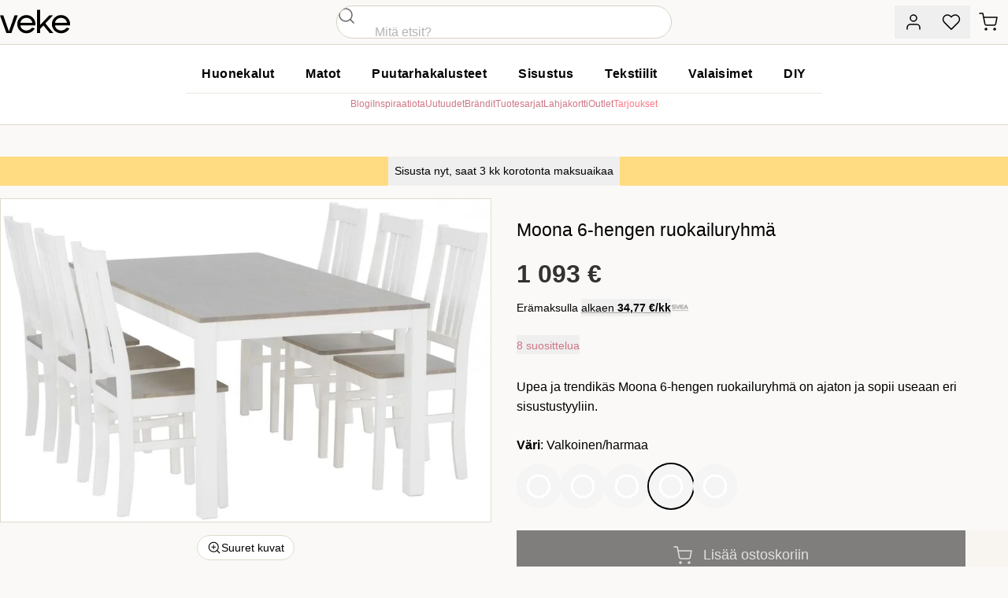

--- FILE ---
content_type: text/html;charset=utf-8
request_url: https://www.veke.fi/product/moona-6-hengen-ruokailuryhma-valkoinenharmaa
body_size: 220026
content:
<!DOCTYPE html><html  lang="fi"><head><meta charset="utf-8">
<meta name="viewport" content="width=device-width, initial-scale=1">
<title>Moona 6-hengen ruokailuryhmä valkoinen&#x2F;harmaa - veke.fi</title>
<link rel="preconnect" href="https://policy.app.cookieinformation.com">
<script id="CookieConsent" data-culture="FI" data-gcm-version="2.0" src="https://policy.app.cookieinformation.com/uc.js" async></script>
<script id="exponea" src="/exponeaprod.js"></script>
<script id="CookieListener" src="/cookies.js"></script>
<script id="bloomreach" src="/bloomreach.js"></script>
<link rel="stylesheet" href="/_nuxt/entry.Dkuzlycr.css" crossorigin>
<link rel="stylesheet" href="/_nuxt/GlobalMessage.yPH5i07j.css" crossorigin>
<link rel="stylesheet" href="/_nuxt/EllipsisLoadingIcon.CzGf_OIH.css" crossorigin>
<link rel="stylesheet" href="/_nuxt/ReviewStars.Bx3bKezS.css" crossorigin>
<link rel="stylesheet" href="/_nuxt/ToastNotifications.CmnC_TyB.css" crossorigin>
<link rel="preload" as="image" href="https://media.veke.fi/product/images/129864/large/moona_ruokailuryhma_6_hengen_valkoinen_harmaa_04.jpg">
<link rel="modulepreload" as="script" crossorigin href="/_nuxt/apL-E28q.js">
<link rel="modulepreload" as="script" crossorigin href="/_nuxt/DTKOauQU.js">
<link rel="modulepreload" as="script" crossorigin href="/_nuxt/CrAjCCv4.js">
<link rel="modulepreload" as="script" crossorigin href="/_nuxt/B2twkmQa.js">
<link rel="modulepreload" as="script" crossorigin href="/_nuxt/R-j6vR6W.js">
<link rel="modulepreload" as="script" crossorigin href="/_nuxt/BlGBUt4D.js">
<link rel="modulepreload" as="script" crossorigin href="/_nuxt/B17pSVsL.js">
<link rel="modulepreload" as="script" crossorigin href="/_nuxt/DkepZX6o.js">
<link rel="modulepreload" as="script" crossorigin href="/_nuxt/LnGzXoEO.js">
<link rel="modulepreload" as="script" crossorigin href="/_nuxt/C19z-TEM.js">
<link rel="modulepreload" as="script" crossorigin href="/_nuxt/Cwzh3nKa.js">
<link rel="modulepreload" as="script" crossorigin href="/_nuxt/MpIOoGSP.js">
<link rel="modulepreload" as="script" crossorigin href="/_nuxt/CsNIybqS.js">
<link rel="modulepreload" as="script" crossorigin href="/_nuxt/Bw3qpqLm.js">
<link rel="modulepreload" as="script" crossorigin href="/_nuxt/D3duYrSW.js">
<link rel="modulepreload" as="script" crossorigin href="/_nuxt/GyQdLNzL.js">
<link rel="modulepreload" as="script" crossorigin href="/_nuxt/C-tEBzsV.js">
<link rel="modulepreload" as="script" crossorigin href="/_nuxt/BFRrC5qS.js">
<link rel="modulepreload" as="script" crossorigin href="/_nuxt/ZwTEZY5_.js">
<link rel="modulepreload" as="script" crossorigin href="/_nuxt/B0NYDC7B.js">
<link rel="modulepreload" as="script" crossorigin href="/_nuxt/BrSSoXwv.js">
<link rel="modulepreload" as="script" crossorigin href="/_nuxt/DcsFzSxL.js">
<link rel="modulepreload" as="script" crossorigin href="/_nuxt/ByuYJOuz.js">
<link rel="modulepreload" as="script" crossorigin href="/_nuxt/DyA2YM5Q.js">
<link rel="modulepreload" as="script" crossorigin href="/_nuxt/ooHeS6C-.js">
<link rel="modulepreload" as="script" crossorigin href="/_nuxt/BRkp93JV.js">
<link rel="modulepreload" as="script" crossorigin href="/_nuxt/BUyGiZC0.js">
<link rel="modulepreload" as="script" crossorigin href="/_nuxt/CICMUmRW.js">
<link rel="modulepreload" as="script" crossorigin href="/_nuxt/Bp1nCR0H.js">
<link rel="modulepreload" as="script" crossorigin href="/_nuxt/DiXpD1n-.js">
<link rel="modulepreload" as="script" crossorigin href="/_nuxt/CzVWnuHu.js">
<link rel="modulepreload" as="script" crossorigin href="/_nuxt/DunH3avT.js">
<link rel="modulepreload" as="script" crossorigin href="/_nuxt/CTl67_ys.js">
<link rel="modulepreload" as="script" crossorigin href="/_nuxt/nyzYQjQF.js">
<link rel="modulepreload" as="script" crossorigin href="/_nuxt/BvSp-Ntb.js">
<link rel="modulepreload" as="script" crossorigin href="/_nuxt/BXG90wdd.js">
<link rel="modulepreload" as="script" crossorigin href="/_nuxt/EM0ztkir.js">
<link rel="modulepreload" as="script" crossorigin href="/_nuxt/CVQ3CYiA.js">
<link rel="modulepreload" as="script" crossorigin href="/_nuxt/D29O53KK.js">
<link rel="modulepreload" as="script" crossorigin href="/_nuxt/COFVsZm5.js">
<link rel="modulepreload" as="script" crossorigin href="/_nuxt/CVRbLvAp.js">
<link rel="modulepreload" as="script" crossorigin href="/_nuxt/Bw4Yd6_v.js">
<link rel="modulepreload" as="script" crossorigin href="/_nuxt/DlSAyDF8.js">
<link rel="preload" as="fetch" fetchpriority="low" crossorigin="anonymous" href="/_nuxt/builds/meta/0b888d3e-c740-43d0-8b1e-0c94193ab58b.json">
<link rel="prefetch" as="image" type="image/svg+xml" href="/_nuxt/veke-logo.B9kxe2bW.svg">
<link rel="prefetch" as="script" crossorigin href="/_nuxt/CAdnsEUL.js">
<link rel="prefetch" as="style" crossorigin href="/_nuxt/_slug_.CgBEvmGm.css">
<link rel="prefetch" as="style" crossorigin href="/_nuxt/ProductTile.D6TO6R-7.css">
<link rel="prefetch" as="style" crossorigin href="/_nuxt/BaseCheckbox.C41QCSx3.css">
<link rel="prefetch" as="style" crossorigin href="/_nuxt/PageMessages.DFzGg6VX.css">
<link rel="prefetch" as="script" crossorigin href="/_nuxt/DtVKt155.js">
<link rel="prefetch" as="script" crossorigin href="/_nuxt/_m9ZPY5b.js">
<link rel="prefetch" as="script" crossorigin href="/_nuxt/DYjB6Aq5.js">
<link rel="prefetch" as="script" crossorigin href="/_nuxt/DgnF-qm7.js">
<link rel="prefetch" as="script" crossorigin href="/_nuxt/BeHDlo0d.js">
<link rel="prefetch" as="script" crossorigin href="/_nuxt/C7DMgOPQ.js">
<link rel="prefetch" as="script" crossorigin href="/_nuxt/BELUq_Zb.js">
<link rel="prefetch" as="script" crossorigin href="/_nuxt/DQBia1Tk.js">
<link rel="prefetch" as="script" crossorigin href="/_nuxt/xwu0mbVc.js">
<link rel="prefetch" as="script" crossorigin href="/_nuxt/BnhGBEVz.js">
<link rel="prefetch" as="script" crossorigin href="/_nuxt/Cs5AK-ST.js">
<link rel="prefetch" as="script" crossorigin href="/_nuxt/DKJjQyGZ.js">
<link rel="prefetch" as="script" crossorigin href="/_nuxt/BhkOoChl.js">
<link rel="prefetch" as="script" crossorigin href="/_nuxt/p3ZQ6s1G.js">
<link rel="prefetch" as="script" crossorigin href="/_nuxt/CrAmbrA3.js">
<link rel="prefetch" as="script" crossorigin href="/_nuxt/VZk8EoHB.js">
<link rel="prefetch" as="script" crossorigin href="/_nuxt/8xd2S5fi.js">
<link rel="prefetch" as="script" crossorigin href="/_nuxt/DGhWd-nw.js">
<link rel="prefetch" as="script" crossorigin href="/_nuxt/DProce_j.js">
<link rel="prefetch" as="script" crossorigin href="/_nuxt/BsGyZSLf.js">
<link rel="prefetch" as="script" crossorigin href="/_nuxt/C0gM-nFe.js">
<link rel="prefetch" as="script" crossorigin href="/_nuxt/CoisKQ80.js">
<link rel="prefetch" as="script" crossorigin href="/_nuxt/BTDzMWOO.js">
<link rel="prefetch" as="script" crossorigin href="/_nuxt/Cw19sx8M.js">
<link rel="prefetch" as="script" crossorigin href="/_nuxt/DNqnPZkx.js">
<link rel="prefetch" as="script" crossorigin href="/_nuxt/HihOsDMR.js">
<link rel="prefetch" as="script" crossorigin href="/_nuxt/BnuQmQv8.js">
<link rel="prefetch" as="script" crossorigin href="/_nuxt/Dsrz_sRe.js">
<link rel="prefetch" as="script" crossorigin href="/_nuxt/BufOWy_n.js">
<link rel="prefetch" as="script" crossorigin href="/_nuxt/CiQMRkKQ.js">
<link rel="prefetch" as="script" crossorigin href="/_nuxt/CXmFIRrv.js">
<link rel="prefetch" as="script" crossorigin href="/_nuxt/DSpIahPG.js">
<link rel="prefetch" as="script" crossorigin href="/_nuxt/CUoJ0nwu.js">
<link rel="prefetch" as="script" crossorigin href="/_nuxt/B6SnTUBl.js">
<link rel="prefetch" as="style" crossorigin href="/_nuxt/joulukauppa.DRBPUwgf.css">
<link rel="prefetch" as="script" crossorigin href="/_nuxt/DMZ7eHgN.js">
<link rel="prefetch" as="script" crossorigin href="/_nuxt/B5rI5nZS.js">
<link rel="prefetch" as="script" crossorigin href="/_nuxt/1aqK1xcw.js">
<link rel="prefetch" as="script" crossorigin href="/_nuxt/CyrQxNEC.js">
<link rel="prefetch" as="script" crossorigin href="/_nuxt/B0GqtPcJ.js">
<link rel="prefetch" as="script" crossorigin href="/_nuxt/B_UKSBgZ.js">
<link rel="prefetch" as="script" crossorigin href="/_nuxt/DpQygP5V.js">
<link rel="prefetch" as="script" crossorigin href="/_nuxt/HcDOxZmg.js">
<link rel="prefetch" as="script" crossorigin href="/_nuxt/CXRkwg1H.js">
<link rel="prefetch" as="script" crossorigin href="/_nuxt/DYexknZC.js">
<link rel="prefetch" as="script" crossorigin href="/_nuxt/D2Yygjdp.js">
<link rel="prefetch" as="script" crossorigin href="/_nuxt/BxJfLGFo.js">
<link rel="prefetch" as="script" crossorigin href="/_nuxt/Bmn2ys2y.js">
<link rel="prefetch" as="script" crossorigin href="/_nuxt/CUGrLQIK.js">
<link rel="prefetch" as="script" crossorigin href="/_nuxt/KiLh6gDs.js">
<link rel="prefetch" as="script" crossorigin href="/_nuxt/Ck6eRfnR.js">
<link rel="prefetch" as="script" crossorigin href="/_nuxt/BMl2PMKH.js">
<link rel="prefetch" as="script" crossorigin href="/_nuxt/2K6baDWO.js">
<link rel="prefetch" as="script" crossorigin href="/_nuxt/DI5bGSlf.js">
<link rel="prefetch" as="script" crossorigin href="/_nuxt/D6TdBrs0.js">
<link rel="prefetch" as="script" crossorigin href="/_nuxt/DmE5SfMJ.js">
<link rel="prefetch" as="script" crossorigin href="/_nuxt/BJm6sCN-.js">
<link rel="prefetch" as="image" type="image/svg+xml" href="/_nuxt/suomalainen-verkkokauppa.Ctx1lfEs.svg">
<link rel="icon" type="image/png" href="/favicon/favicon-16.png" sizes="16x16">
<link rel="icon" type="image/png" href="/favicon/favicon-32.png" sizes="32x32">
<link rel="icon" type="image/png" href="/favicon/favicon-152.png" sizes="152x152">
<link rel="icon" type="image/png" href="/favicon/favicon-196.png" sizes="196x196">
<script id="matomo-init">
var _paq = window._paq = window._paq || [];
_paq.push(['enableLinkTracking']);
(function() {
  var u='https://matomo.veke.fi/';
  _paq.push(['setTrackerUrl', u+'matomo.php']);
  _paq.push(['setSiteId', '1']);
  var d=document, g=d.createElement('script'), s=d.getElementsByTagName('script')[0];
  g.async=true; g.src=u+'matomo.js'; s.parentNode.insertBefore(g,s);
})();</script>
<meta name="description" content="Ajaton ja tukeva; koivupuusta valmistettu Moona 6-hengen ruokailuryhmä. Tutustu lisää verkkokaupassamme. www.veke.fi">
<meta property="og:title" content="6-hengen ruokailuryhmä Moona - veke.fi">
<meta property="og:url" content="https://www.veke.fi/product/moona-6-hengen-ruokailuryhma-valkoinenharmaa">
<meta property="og:description" content="Ajaton ja tukeva; koivupuusta valmistettu Moona 6-hengen ruokailuryhmä. Tutustu lisää verkkokaupassamme. www.veke.fi">
<meta property="og:image" content="https://media.veke.fi/product/images/129864/original/moona_ruokailuryhma_6_hengen_valkoinen_harmaa_04.jpg">
<meta name="twitter:image" content="https://media.veke.fi/product/images/129864/original/moona_ruokailuryhma_6_hengen_valkoinen_harmaa_04.jpg">
<meta property="og:site_name" content="Veke.fi">
<meta name="robots" content="INDEX, FOLLOW">
<script type="application/ld+json" data-hid="ld-org">{"@context":"https://schema.org","@type":"Organization","url":"https://www.veke.fi","logo":"https://media.veke.fi/general/logos/veke-logo.svg"}</script>
<link rel="manifest" href="/manifest.webmanifest">
<meta name="keywords" content="Ruokailuryhmä; ruokailuryhmät; pöytäryhmä">
<meta property="og:type" content="product">
<link rel="canonical" href="https://www.veke.fi/product/moona-6-hengen-ruokailuryhma-mustakoivu">
<script id="ld-json" type="application/ld+json">{"@context":"http://schema.org","@type":"Product","name":"Moona 6-hengen ruokailuryhmä valkoinen/harmaa","sku":"219TR107","gtin":"9990001328122","gtin13":"9990001328122","description":"Ajaton ja tukeva; koivupuusta valmistettu Moona 6-hengen ruokailuryhmä. Tutustu lisää verkkokaupassamme. www.veke.fi","url":"https://www.veke.fi/product/moona-6-hengen-ruokailuryhma-valkoinenharmaa","image":"https://media.veke.fi/product/images/129864/original/moona_ruokailuryhma_6_hengen_valkoinen_harmaa_04.jpg","brand":{"@type":"Brand","name":"Veke"},"offers":{"@type":"Offer","availability":"http://schema.org/OutOfStock","price":1093,"priceCurrency":"EUR","priceValidUntil":"","url":"https://www.veke.fi/product/moona-6-hengen-ruokailuryhma-valkoinenharmaa"},"aggregateRating":{"@type":"AggregateRating","ratingValue":4.8,"reviewCount":8}}</script>
<script type="module" src="/_nuxt/apL-E28q.js" crossorigin></script>
<script id="unhead:payload" type="application/json">{"titleTemplate":"%s - veke.fi"}</script></head><body  id="app" class="group/site"><div id="__nuxt"><!--[--><!----><div><a class="sr-only focus:not-sr-only transition-transform -translate-y-10 focus:translate-y-0 focus:fixed focus:left-4 focus:top-4 focus:bg-white focus:py-2 focus:px-4 focus:shadow-lg focus:rounded-full focus:outline-none focus:text-black focus:ring-2 ring-black focus:z-90" href="#main-content">Hyppää pääsisältöön</a><!----><header class="relative bg-white lg:bg-cotton-100 top-0 z-40 lg:relative lg:translate-y-0 shadow-sm lg:shadow-none"><div><div class="container bg-white lg:bg-cotton-100 grid md:flex lg:grid lg:grid-cols-3 items-center"><div class="hidden xl:flex gap-2 uppercase tracking-wide text-12"><a href="/asiakaspalvelu/yhteystiedot" class="link-unstyled text-current"> Asiakaspalvelu </a> · <a href="/yritysmyynti" class="link-unstyled text-current"> Yritysmyynti </a> · <a href="/myymalat" class="link-unstyled text-current"> Myymälät </a></div><div class="order-3 md:order-none md:col-span-2 lg:col-span-1 lg:col-start-2 flex-1 md:ml-32 md:mr-6 lg:mx-0"><div class="xl:max-w-screen-xs md:mx-auto"><div class="md:bg-transparent md:inset-x-auto md:inset-y-auto md:static md:w-auto md:h-auto"><div class="flex pb-3 md:block md:pb-0"><form class="relative z-2 flex-1 w-full"><div><div class="group grid *:col-start-1 *:row-start-1 [color:black] bg-white overflow-hidden border relative has-[input:focus]:border-black has-[input:focus]:shadow-md has-[[aria-invalid=true]]:border-error h-[42px] site-search-field w-full text-16 rounded-full border-cotton-700"><div class="z-10 col-start-1 row-start-1 self-stretch h-full aspect-square items-center justify-center flex justify-self-start pointer-events-none"><!--[--><svg xmlns="http://www.w3.org/2000/svg" width="1.5em" height="1.5em" viewbox="0 0 24 24" fill="none" stroke="currentColor" stroke-width="1.5" stroke-linecap="round" stroke-linejoin="round" class="inline-block feather feather-search opacity-60 group-has-[input:focus]:opacity-100" aria-hidden="true"><circle cx="11" cy="11" r="8"></circle><line x1="21" y1="21" x2="16.65" y2="16.65"></line></svg><!--]--></div><input id="input-product-search" autocomplete="off" label="Haku" name="product-search" data-left-slot="true" data-right-slot="false" aria-invalid="false" class="peer size-full px-[1em] bg-transparent focus:outline-none placeholder:font-display focus:placeholder:opacity-100 data-[left-slot=true]:pl-[3.5em] data-[right-slot=true]:pr-[3.5em] disabled:bg-grey-50 disabled:text-muted py-0 placeholder-grey-300 !pl-[3em] placeholder:opacity-100" type="search" placeholder="Mitä etsit?" value><label class="sr-only max-w-full truncate pointer-events-none absolute py-0.5 text-grey-300 transition-[transform,top] duration-150 tracking-wide transform -translate-y-3 scale-[0.7] top-4 z-10 origin-top-left peer-focus:text-rose-500 group-[.has-value]:text-rose-500 group-has-[input:required]:after:[content:&#39;_*&#39;] peer-focus:after:opacity-0 group-[.has-value]:after:opacity-0 after:text-rose-500 peer-placeholder-shown:scale-100 peer-placeholder-shown:-translate-y-1/2 peer-placeholder-shown:top-1/2 peer-focus:top-4 peer-focus:scale-[0.7] peer-focus:-translate-y-3 left-[1em] peer-data-[left-slot=true]:left-14 peer-autofill:opacity-100 peer-disabled:text-muted/30" for="input-product-search">Haku</label><!----></div><!----></div></form></div><!----></div></div></div><div class="h-16 lg:h-14 flex flex-1 md:flex-none flex-shrink-0 gap-1 sm:gap-4 text-14 items-center justify-end"><button type="button" data-test="Asiakastili" aria-label="Asiakastili" title="Asiakastili" class="inline-grid flex-shrink-0 btn group p-0 w-12 text-current hover:bg-cotton-100 lg:hover:shadow-sm lg:hover:bg-white"><!--[--><span><svg xmlns="http://www.w3.org/2000/svg" width="24px" height="24px" viewbox="0 0 24 24" fill="none" stroke="currentColor" stroke-width="1.5" stroke-linecap="round" stroke-linejoin="round" class="inline-block feather feather-user"><path d="M20 21v-2a4 4 0 0 0-4-4H8a4 4 0 0 0-4 4v2"></path><circle cx="12" cy="7" r="4"></circle></svg></span><!--]--></button><button type="button" data-test="Toivelista" aria-label="Toivelista" title="Toivelista" class="hidden xs:inline-grid flex-shrink-0 btn group p-0 w-12 text-current hover:bg-cotton-100 lg:hover:shadow-sm lg:hover:bg-white"><span><svg xmlns="http://www.w3.org/2000/svg" width="24px" height="24px" viewbox="0 0 24 24" fill="none" stroke="currentColor" stroke-width="1.5" stroke-linecap="round" stroke-linejoin="round" class="inline-block feather feather-heart"><path d="M20.84 4.61a5.5 5.5 0 0 0-7.78 0L12 5.67l-1.06-1.06a5.5 5.5 0 0 0-7.78 7.78l1.06 1.06L12 21.23l7.78-7.78 1.06-1.06a5.5 5.5 0 0 0 0-7.78z"></path></svg></span><span></span></button><a href="/ostoskori" class="btn flex-shrink-0 group p-0 w-12 text-current hover:bg-cotton-100 lg:hover:shadow-sm lg:hover:bg-white" data-test="Ostoskori" aria-label="Ostoskori" title="Ostoskori"><span><svg xmlns="http://www.w3.org/2000/svg" width="24px" height="24px" viewbox="0 0 24 24" fill="none" stroke="currentColor" stroke-width="1.5" stroke-linecap="round" stroke-linejoin="round" class="inline-block feather feather-shopping-cart -ml-0.5"><circle cx="9" cy="21" r="1"></circle><circle cx="20" cy="21" r="1"></circle><path d="M1 1h4l2.68 13.39a2 2 0 0 0 2 1.61h9.72a2 2 0 0 0 2-1.61L23 6H6"></path></svg></span><span></span></a><button class="btn btn-tertiary btn-state-default lg:hidden flex-shrink-0 text-14 text-current p-0 w-12 bg-cotton-200 ml-3" aria-label="Valikko" title="Valikko"><!--[--><svg xmlns="http://www.w3.org/2000/svg" width="24px" height="24px" viewbox="0 0 24 24" fill="none" stroke="currentColor" stroke-width="1.5" stroke-linecap="round" stroke-linejoin="round" class="inline-block feather feather-menu"><line x1="3" y1="12" x2="21" y2="12"></line><line x1="3" y1="6" x2="21" y2="6"></line><line x1="3" y1="18" x2="21" y2="18"></line></svg><!--]--></button></div></div></div><div class="bg-white lg:border-t lg:border-b"><div class="container lg:py-4"><div class="flex gap-12 justify-between"><div class="absolute top-0 py-4 lg:py-3 xl:py-2 xl:relative z-10 md:z-60"><a href="/" class="hover:opacity-80"><img src="/_nuxt/veke-logo.B9kxe2bW.svg" class="inline-block h-8 xl:h-12 aspect-[100/36]" alt="Veke Logo"></a></div><div class="hidden lg:block mx-auto xl:mx-0"><nav class="megamenu mb-1"><ul class="list-reset flex justify-between"><!--[--><li class=""><a id="menu-huonekalut" href="/category/huonekalut" aria-expanded="false" class="text-16 block tracking-wide px-5 py-2 font-semibold no-underline text-black hover:text-rose-500 aria-expanded:bg-rose aria-expanded:text-white">Huonekalut</a><!----></li><li class=""><a id="menu-matot" href="/category/matot" aria-expanded="false" class="text-16 block tracking-wide px-5 py-2 font-semibold no-underline text-black hover:text-rose-500 aria-expanded:bg-rose aria-expanded:text-white">Matot</a><!----></li><li class=""><a id="menu-puutarhakalusteet" href="/category/puutarhakalusteet" aria-expanded="false" class="text-16 block tracking-wide px-5 py-2 font-semibold no-underline text-black hover:text-rose-500 aria-expanded:bg-rose aria-expanded:text-white">Puutarhakalusteet</a><!----></li><li class=""><a id="menu-sisustus" href="/category/sisustus" aria-expanded="false" class="text-16 block tracking-wide px-5 py-2 font-semibold no-underline text-black hover:text-rose-500 aria-expanded:bg-rose aria-expanded:text-white">Sisustus</a><!----></li><li class=""><a id="menu-tekstiilit" href="/category/tekstiilit" aria-expanded="false" class="text-16 block tracking-wide px-5 py-2 font-semibold no-underline text-black hover:text-rose-500 aria-expanded:bg-rose aria-expanded:text-white">Tekstiilit</a><!----></li><li class=""><a id="menu-valaisimet" href="/category/valaisimet" aria-expanded="false" class="text-16 block tracking-wide px-5 py-2 font-semibold no-underline text-black hover:text-rose-500 aria-expanded:bg-rose aria-expanded:text-white">Valaisimet</a><!----></li><li class=""><a id="menu-diy" href="/category/diy" aria-expanded="false" class="text-16 block tracking-wide px-5 py-2 font-semibold no-underline text-black hover:text-rose-500 aria-expanded:bg-rose aria-expanded:text-white">DIY</a><!----></li><!--]--></ul></nav><div class="border-t border-cotton pt-1 text-12 flex justify-center *:block *:uppercase *:px-4 *:py-2 *:text-black *:tracking-wider active:*:text-rose-500 [&amp;.router-link-active]:underline [&amp;.router-link-active]:underline-offset-2"><a href="/blogi" class="" data-test="blog"> Blogi </a><a href="/sisustusinspiraatiota" class=""> Inspiraatiota </a><a href="/uutuudet" class=""> Uutuudet </a><a href="/brandit" class=""> Brändit </a><a href="/tuotesarjat" class=""> Tuotesarjat </a><a href="https://lahjakortti.veke.fi/" target="_blank"> Lahjakortti </a><a href="/outlet" class=""> Outlet </a><a href="/tarjoukset" class="!text-rose font-medium"> Tarjoukset </a></div></div><div class="hidden xl:block h-9 xl:h-12 aspect-[100/36]"></div></div></div></div></header><nav class="breadcrumbs bg-flax/60 lg:bg-transparent empty:bg-transparent h-8 lg:h-10 links-unstyled max-w-full overflow-auto text-10 lg:text-12 uppercase group-has-[.no-crumbs]/site:hidden" aria-label="Murupolku"><!----></nav><main id="main-content" style="min-height:calc(100vh - min(17vw, 233px));"><!--[--><div><div><div data-on-sale="false" data-labels=""><div class="grid md:flex md:w-full lg:container my-px lg:mt-0 lg:mb-4"><!--[--><div class="flex-1"><div class=""><!--[--><div class="hidden"><!----></div><div class="hidden"></div><div class="flex items-center justify-center bg-sunbeam"><button class="wrap-balance text-black text-12 md:text-14 !leading-normal font-medium hover:underline p-2">Sisusta nyt, saat 3 kk korotonta maksuaikaa</button></div><!--]--></div><!--teleport start--><!--teleport end--></div><!--]--></div><div class="grid lg:grid-cols-12 gap-8 xl:gap-12 lg:container mb-10 lg:mb-12"><div class="lg:col-span-6 xl:col-span-7"><div id="product-media-gallery" class="media-gallery grid gap-4 lg:sticky lg:top-0" youtube-video="false"><div class="group min-w-0 relative bg-white border-y lg:border overflow-hidden"><span class="product-labels product-page-labels z-20"><!--[--><!--]--></span><div><!--[--><img src="https://media.veke.fi/product/images/129864/large/moona_ruokailuryhma_6_hengen_valkoinen_harmaa_04.jpg" alt class="aspect-square max-h-[65vh] lg:max-h-none w-full object-contain select-none" fetchpriority="high"><!--]--></div></div><div class="empty:hidden py-2 md:py-0 flex gap-3 lg:gap-4 text-12 md:text-14 items-center overflow-auto max-w-full px-container lg:px-0 mx-auto"><button class="bg-white whitespace-nowrap leading-none hover:border-grey-950 flex items-center gap-2 rounded-full px-3 border py-1.5"><svg xmlns="http://www.w3.org/2000/svg" width="18px" height="18px" viewbox="0 0 24 24" fill="none" stroke="currentColor" stroke-width="1.5" stroke-linecap="round" stroke-linejoin="round" class="inline-block feather feather-zoom-in"><circle cx="11" cy="11" r="8"></circle><line x1="21" y1="21" x2="16.65" y2="16.65"></line><line x1="11" y1="8" x2="11" y2="14"></line><line x1="8" y1="11" x2="14" y2="11"></line></svg><span>Suuret kuvat</span></button><!----><!----><!----></div><div class="min-w-0"><!--[--><div class="flex gap-3 px-10"><!--[--><div class="[&amp;:nth-child(5)]:hidden [&amp;:nth-child(6)]:hidden md:[&amp;:nth-child(5)]:block md:[&amp;:nth-child(6)]:block w-full bg-grey-100 animate-fadepulse aspect-square"></div><div class="[&amp;:nth-child(5)]:hidden [&amp;:nth-child(6)]:hidden md:[&amp;:nth-child(5)]:block md:[&amp;:nth-child(6)]:block w-full bg-grey-100 animate-fadepulse aspect-square"></div><div class="[&amp;:nth-child(5)]:hidden [&amp;:nth-child(6)]:hidden md:[&amp;:nth-child(5)]:block md:[&amp;:nth-child(6)]:block w-full bg-grey-100 animate-fadepulse aspect-square"></div><div class="[&amp;:nth-child(5)]:hidden [&amp;:nth-child(6)]:hidden md:[&amp;:nth-child(5)]:block md:[&amp;:nth-child(6)]:block w-full bg-grey-100 animate-fadepulse aspect-square"></div><div class="[&amp;:nth-child(5)]:hidden [&amp;:nth-child(6)]:hidden md:[&amp;:nth-child(5)]:block md:[&amp;:nth-child(6)]:block w-full bg-grey-100 animate-fadepulse aspect-square"></div><div class="[&amp;:nth-child(5)]:hidden [&amp;:nth-child(6)]:hidden md:[&amp;:nth-child(5)]:block md:[&amp;:nth-child(6)]:block w-full bg-grey-100 animate-fadepulse aspect-square"></div><!--]--></div><!--]--></div></div></div><div class="lg:col-span-6 xl:col-span-5 relative"><div class="container lg:px-0 lg:mx-0 xl:max-w-[432px]"><div><h1 class="sr-only">Moona 6-hengen ruokailuryhmä valkoinen/harmaa</h1><div class="gamma mt-0 lg:mt-6" aria-hidden="true">Moona 6-hengen ruokailuryhmä</div></div><div class="flex justify-between gap-4 mb-6"><div class="grid gap-6 flex-1 mt-2"><div class="grid gap-4"><div class="pointer-events-none flex *:h-[2em] *:px-[0.75em] *:flex *:justify-center *:font-medium *:items-center *:leading-none text-11 md:text-12 text-center text-14 empty:hidden"><!----></div><div class="flex flex-col gap-1 items-baseline"><div class="flex gap-3 items-baseline flex-none"><div class="text-black/80 price text-32 leading-none" aria-label="Hinta">1 093 €</div><!----></div></div><div class="empty:hidden text-14 text-balance" data-ab="price-description"><!----></div><div class="flex gap-x-2 flex-wrap text-14"><div> Erämaksulla <button type="button" class="inline p-0 cursor-pointer underline underline-offset-4 decoration-black/30 hover:decoration-black"> alkaen <strong>34,77 €/kk</strong></button><!--teleport start--><!--teleport end--></div><img class="h-[1.4em] object-cover flex-shrink min-w-0 aspect-[44/20] filter saturate-0 opacity-40" loading="lazy" src="/images/checkout/payment-icons/svea.png" alt="Svea Bank AB"></div><!----><!----><div data-weblayer="product-page below-price" class="empty:hidden" data-tags=""></div></div><!----><div><button class="inline-flex items-center gap-2.5 group"><div class="veke-review-stars animate h-5" title="Arvosana 4.8 / 5" style="--score-width:96%;"></div><span class="mt-0.5 text-14 text-rose-500 group-hover:text-rose"><!--[-->8 suosittelua<!--]--></span></button></div></div></div><div class="mb-6">Upea ja trendikäs Moona 6-hengen ruokailuryhmä on ajaton ja sopii useaan eri sisustustyyliin.</div><!----><div><div><div class="grid gap-6"><!--[--><div class="option-set min-w-0"><div class="mb-2 flex items-center justify-between md:justify-start gap-x-4 gap-y-1 flex-wrap"><div><strong>Väri</strong>: Valkoinen/harmaa</div><!----></div><!----><div class="scroll-smooth overflow-x-auto -mx-container lg:mx-0 lg:overflow-visible no-scrollbar"><ul class="list-reset py-0.5 px-container flex gap-3 lg:gap-2 lg:flex-wrap w-max lg:py-1 lg:px-0 lg:w-auto"><!--[--><li><button title="Musta/koivu" aria-selected="false" class="hover:ring-1 hover:after:ring-1 ring-cotton-800 block group relative cursor-pointer size-[calc((100vw_-_68px)_/_4.5)] sm:size-[calc((100vw_-_104px)_/_7.5)] md:size-14 rounded-full transition-[outline,box-shadow,padding] overflow-hidden after:transition-all after:absolute after:inset-0 after:ring-0 after:ring-inset after:ring-white after:rounded-full"><span style="background-image:radial-gradient(circle, rgba(245,245,245,1) 0%, rgba(245,245,245,1) 31%, rgba(255,255,255,1) 31%, rgba(255,255,255,1) 39%, rgba(245,245,245,1) 39%, rgba(245,245,245,1) 100%);" class="size-full grid place-content-center aspect-square rounded-full transition-transform border-cotton-800"></span><div aria-hidden="true" class="opacity-0 h-0 transition-[height] border-white bg-grey w-0.5 border-r rotate-45 absolute top-1/2 left-1/2 -translate-x-1/2 -translate-y-1/2 pointer-events-none"></div></button></li><li><button title="Tummanharmaa" aria-selected="false" class="hover:ring-1 hover:after:ring-1 ring-cotton-800 block group relative cursor-pointer size-[calc((100vw_-_68px)_/_4.5)] sm:size-[calc((100vw_-_104px)_/_7.5)] md:size-14 rounded-full transition-[outline,box-shadow,padding] overflow-hidden after:transition-all after:absolute after:inset-0 after:ring-0 after:ring-inset after:ring-white after:rounded-full"><span style="background-image:radial-gradient(circle, rgba(245,245,245,1) 0%, rgba(245,245,245,1) 31%, rgba(255,255,255,1) 31%, rgba(255,255,255,1) 39%, rgba(245,245,245,1) 39%, rgba(245,245,245,1) 100%);" class="size-full grid place-content-center aspect-square rounded-full transition-transform border-cotton-800"></span><div aria-hidden="true" class="opacity-0 h-0 transition-[height] border-white bg-grey w-0.5 border-r rotate-45 absolute top-1/2 left-1/2 -translate-x-1/2 -translate-y-1/2 pointer-events-none"></div></button></li><li><button title="Valkoinen" aria-selected="false" class="hover:ring-1 hover:after:ring-1 ring-cotton-800 block group relative cursor-pointer size-[calc((100vw_-_68px)_/_4.5)] sm:size-[calc((100vw_-_104px)_/_7.5)] md:size-14 rounded-full transition-[outline,box-shadow,padding] overflow-hidden after:transition-all after:absolute after:inset-0 after:ring-0 after:ring-inset after:ring-white after:rounded-full"><span style="background-image:radial-gradient(circle, rgba(245,245,245,1) 0%, rgba(245,245,245,1) 31%, rgba(255,255,255,1) 31%, rgba(255,255,255,1) 39%, rgba(245,245,245,1) 39%, rgba(245,245,245,1) 100%);" class="size-full grid place-content-center aspect-square rounded-full transition-transform border-cotton-800"></span><div aria-hidden="true" class="opacity-0 h-0 transition-[height] border-white bg-grey w-0.5 border-r rotate-45 absolute top-1/2 left-1/2 -translate-x-1/2 -translate-y-1/2 pointer-events-none"></div></button></li><li><button title="Valkoinen/harmaa" aria-selected="true" class="pointer-events-none ring-2 after:ring-2 ring-black block group relative cursor-pointer size-[calc((100vw_-_68px)_/_4.5)] sm:size-[calc((100vw_-_104px)_/_7.5)] md:size-14 rounded-full transition-[outline,box-shadow,padding] overflow-hidden after:transition-all after:absolute after:inset-0 after:ring-0 after:ring-inset after:ring-white after:rounded-full"><span style="background-image:radial-gradient(circle, rgba(245,245,245,1) 0%, rgba(245,245,245,1) 31%, rgba(255,255,255,1) 31%, rgba(255,255,255,1) 39%, rgba(245,245,245,1) 39%, rgba(245,245,245,1) 100%);" class="size-full grid place-content-center aspect-square rounded-full transition-transform border-cotton-800"></span><div aria-hidden="true" class="opacity-0 h-0 transition-[height] border-white bg-grey w-0.5 border-r rotate-45 absolute top-1/2 left-1/2 -translate-x-1/2 -translate-y-1/2 pointer-events-none"></div></button></li><li><button title="Valkoinen/koivu" aria-selected="false" class="hover:ring-1 hover:after:ring-1 ring-cotton-800 block group relative cursor-pointer size-[calc((100vw_-_68px)_/_4.5)] sm:size-[calc((100vw_-_104px)_/_7.5)] md:size-14 rounded-full transition-[outline,box-shadow,padding] overflow-hidden after:transition-all after:absolute after:inset-0 after:ring-0 after:ring-inset after:ring-white after:rounded-full"><span style="background-image:radial-gradient(circle, rgba(245,245,245,1) 0%, rgba(245,245,245,1) 31%, rgba(255,255,255,1) 31%, rgba(255,255,255,1) 39%, rgba(245,245,245,1) 39%, rgba(245,245,245,1) 100%);" class="size-full grid place-content-center aspect-square rounded-full transition-transform border-cotton-800"></span><div aria-hidden="true" class="opacity-0 h-0 transition-[height] border-white bg-grey w-0.5 border-r rotate-45 absolute top-1/2 left-1/2 -translate-x-1/2 -translate-y-1/2 pointer-events-none"></div></button></li><!--]--></ul></div><!----></div><!--]--><!----></div></div></div><!----><!----><div class="mt-6 flex gap-3"><div class="w-full sm:w-auto relative lg:flex-1"><button class="btn btn-transactional btn-state-default w-full px-0 sm:px-[2em] xs:text-18 h-[3.5em]" data-test="add-to-cart" data-jest="add-to-cart" disabled><!--[--><svg xmlns="http://www.w3.org/2000/svg" width="24px" height="24px" viewbox="0 0 24 24" fill="none" stroke="currentColor" stroke-width="1.5" stroke-linecap="round" stroke-linejoin="round" class="inline-block feather feather-shopping-cart mr-[0.75em]"><circle cx="9" cy="21" r="1"></circle><circle cx="20" cy="21" r="1"></circle><path d="M1 1h4l2.68 13.39a2 2 0 0 0 2 1.61h9.72a2 2 0 0 0 2-1.61L23 6H6"></path></svg><span>Lisää ostoskoriin</span><!--]--></button><span></span></div><div><!--[--><div class="xs:text-18 size-[3em] animate-fadepulse bg-cotton-200"></div><!--]--><!--teleport start--><!--teleport end--><!--teleport start--><!--teleport end--><!--teleport start--><!--teleport end--></div></div><span></span><div class="bg-cotton-200 mt-6 -mx-container p-container min-[390px]:mx-0 min-[390px]:p-4"><div class="flex flex-col gap-3 items-start text-14 *:inline-flex *:gap-2 *:items-center"><div><svg xmlns="http://www.w3.org/2000/svg" width="1.5em" height="1.5em" viewbox="0 0 24 24" class="inline-block shrink-0 text-error" fill="currentColor" stroke="white"><circle cx="12" cy="12" r="12" stroke="none"></circle><path d="M16 8L8 16M8 8L16 16" stroke-width="1.5" stroke-linecap="round" stroke-linejoin="round"></path></svg><strong data-jest="productStock-statusText">Loppu verkkokaupan varastosta</strong></div><!----><!----><!----><button class="text-left underline underline-offset-4 decoration-black/30 hover:decoration-black"><svg xmlns="http://www.w3.org/2000/svg" width="1.5em" height="1.5em" viewbox="0 0 24 24" fill="none" stroke="currentColor" stroke-width="1.5" stroke-linecap="round" stroke-linejoin="round" class="inline-block lucide lucide-store text-black shrink-0"><path d="m2 7 4.41-4.41A2 2 0 0 1 7.83 2h8.34a2 2 0 0 1 1.42.59L22 7"></path><path d="M4 12v8a2 2 0 0 0 2 2h12a2 2 0 0 0 2-2v-8"></path><path d="M15 22v-4a2 2 0 0 0-2-2h-2a2 2 0 0 0-2 2v4"></path><path d="M2 7h20"></path><path d="M22 7v3a2 2 0 0 1-2 2v0a2.7 2.7 0 0 1-1.59-.63.7.7 0 0 0-.82 0A2.7 2.7 0 0 1 16 12a2.7 2.7 0 0 1-1.59-.63.7.7 0 0 0-.82 0A2.7 2.7 0 0 1 12 12a2.7 2.7 0 0 1-1.59-.63.7.7 0 0 0-.82 0A2.7 2.7 0 0 1 8 12a2.7 2.7 0 0 1-1.59-.63.7.7 0 0 0-.82 0A2.7 2.7 0 0 1 4 12v0a2 2 0 0 1-2-2V7"></path></svg><span data-jest="productStock-storeAvailabilityText">Katso myymäläsaatavuus</span></button></div><!--teleport start--><!--teleport end--><!--teleport start--><!--teleport end--></div><div class="text-14 mt-6 -mx-container px-container min-[390px]:mx-0 min-[390px]:px-4"><p class="mb-2 font-semibold sr-only"> Miksi valita meidät? </p><ul class="list-reset grid gap-3 *:inline-flex *:gap-2 *:items-center"><li><svg xmlns="http://www.w3.org/2000/svg" width="1.5em" height="1.5em" viewbox="0 0 24 24" fill="none" stroke="currentColor" stroke-width="1.5" stroke-linecap="round" stroke-linejoin="round" class="inline-block feather feather-check text-green" aria-hidden="true"><polyline points="20 6 9 17 4 12"></polyline></svg>30 päivän palautusoikeus</li><li><svg xmlns="http://www.w3.org/2000/svg" width="1.5em" height="1.5em" viewbox="0 0 24 24" fill="none" stroke="currentColor" stroke-width="1.5" stroke-linecap="round" stroke-linejoin="round" class="inline-block feather feather-check text-green" aria-hidden="true"><polyline points="20 6 9 17 4 12"></polyline></svg>Osta nyt ja maksa myöhemmin (3-48 kk)</li><li><svg xmlns="http://www.w3.org/2000/svg" width="1.5em" height="1.5em" viewbox="0 0 24 24" fill="none" stroke="currentColor" stroke-width="1.5" stroke-linecap="round" stroke-linejoin="round" class="inline-block feather feather-check text-green" aria-hidden="true"><polyline points="20 6 9 17 4 12"></polyline></svg>Kotimainen yritys ja sujuva asiakaspalvelu</li></ul></div></div></div></div><div class="container grid lg:grid-cols-12 gap-8 xl:gap-12 mb-10 lg:mb-12"><div class="lg:col-span-6 xl:col-span-7"><div class="beta mt-0"><h2 class="sr-only"> Tuoteinfo </h2> Tukeva ja ajaton Moona ruokailuryhmä</div><!----><div style="max-height:400px;" class="relative transition-[max-height] duration-500 overflow-hidden first-child:mt-0"><!--[--><div class="max-w-prose *:first:mt-0">Koivusta valmistettu tukeva Moona 6-hengen ruokailuryhmä. Poikkeuksena kokonaan valkoinen tuote, jonka kansi on MDF:ää ja sarjapuu koivuvaneria sekä musta väri, jonka pöydän sarjapuu/sokkelit ovat koivuvaneria. Pöydän valkoiset ja mustat kantikkaat jalat ovat kaikissa väreissä aina MDF:ää. Harmaat värit ovat petsattua koivua. Pintakäsitelty petsilakalla tai valkoisella maalilla riippuen väristä. Sarjapuun korkeus 7 cm. Ruokailuryhmän ulkomuoto on ajaton ja sopii useaan eri sisustustyyliin. Tuolit toimitetaan valmiiksi kasattuina ja pöytä jalat irrallaan.</div><!--]--><!----></div></div></div><!----><section class="bg-sunbeam text-black py-10 lg:py-12"><div class="grid gap-6"><div class="container"><h2 class="text-center"> Arvostelut </h2><div class="md:hidden"><div class="grid gap-6 sm:gap-4 text-14"><div class="flex gap-3 justify-self-center"><div class="text-56 leading-none tracking-tight">4.8</div><div class="grid gap-1.5"><div class="veke-review-stars h-6 text-black bg-black/5" title="Arvosana 4.8 / 5" style="--score-width:96%;"></div><div> Perustuu 8 arvosteluun </div></div></div><div><!--[--><div class="flex items-center gap-2"><div class="flex items-center gap-1"><span class="w-[1ch] text-right leading-none">5</span><svg xmlns="http://www.w3.org/2000/svg" width="16px" height="16px" viewbox="0 0 24 24" fill="none" stroke="none" stroke-width="1.5" stroke-linecap="round" stroke-linejoin="round" class="inline-block feather feather-star fill-black"><polygon points="12 2 15.09 8.26 22 9.27 17 14.14 18.18 21.02 12 17.77 5.82 21.02 7 14.14 2 9.27 8.91 8.26 12 2"></polygon></svg></div><div class="bg-black/5 h-1 flex-1 relative overflow-hidden rounded-full"><div class="bg-black h-full" style="width:87.5%;"></div></div><div class="w-[3ch] text-center">7</div></div><div class="flex items-center gap-2"><div class="flex items-center gap-1"><span class="w-[1ch] text-right leading-none">4</span><svg xmlns="http://www.w3.org/2000/svg" width="16px" height="16px" viewbox="0 0 24 24" fill="none" stroke="none" stroke-width="1.5" stroke-linecap="round" stroke-linejoin="round" class="inline-block feather feather-star fill-black"><polygon points="12 2 15.09 8.26 22 9.27 17 14.14 18.18 21.02 12 17.77 5.82 21.02 7 14.14 2 9.27 8.91 8.26 12 2"></polygon></svg></div><div class="bg-black/5 h-1 flex-1 relative overflow-hidden rounded-full"><div class="bg-black h-full" style="width:0%;"></div></div><div class="w-[3ch] text-center">0</div></div><div class="flex items-center gap-2"><div class="flex items-center gap-1"><span class="w-[1ch] text-right leading-none">3</span><svg xmlns="http://www.w3.org/2000/svg" width="16px" height="16px" viewbox="0 0 24 24" fill="none" stroke="none" stroke-width="1.5" stroke-linecap="round" stroke-linejoin="round" class="inline-block feather feather-star fill-black"><polygon points="12 2 15.09 8.26 22 9.27 17 14.14 18.18 21.02 12 17.77 5.82 21.02 7 14.14 2 9.27 8.91 8.26 12 2"></polygon></svg></div><div class="bg-black/5 h-1 flex-1 relative overflow-hidden rounded-full"><div class="bg-black h-full" style="width:12.5%;"></div></div><div class="w-[3ch] text-center">1</div></div><div class="flex items-center gap-2"><div class="flex items-center gap-1"><span class="w-[1ch] text-right leading-none">2</span><svg xmlns="http://www.w3.org/2000/svg" width="16px" height="16px" viewbox="0 0 24 24" fill="none" stroke="none" stroke-width="1.5" stroke-linecap="round" stroke-linejoin="round" class="inline-block feather feather-star fill-black"><polygon points="12 2 15.09 8.26 22 9.27 17 14.14 18.18 21.02 12 17.77 5.82 21.02 7 14.14 2 9.27 8.91 8.26 12 2"></polygon></svg></div><div class="bg-black/5 h-1 flex-1 relative overflow-hidden rounded-full"><div class="bg-black h-full" style="width:0%;"></div></div><div class="w-[3ch] text-center">0</div></div><div class="flex items-center gap-2"><div class="flex items-center gap-1"><span class="w-[1ch] text-right leading-none">1</span><svg xmlns="http://www.w3.org/2000/svg" width="16px" height="16px" viewbox="0 0 24 24" fill="none" stroke="none" stroke-width="1.5" stroke-linecap="round" stroke-linejoin="round" class="inline-block feather feather-star fill-black"><polygon points="12 2 15.09 8.26 22 9.27 17 14.14 18.18 21.02 12 17.77 5.82 21.02 7 14.14 2 9.27 8.91 8.26 12 2"></polygon></svg></div><div class="bg-black/5 h-1 flex-1 relative overflow-hidden rounded-full"><div class="bg-black h-full" style="width:0%;"></div></div><div class="w-[3ch] text-center">0</div></div><!--]--></div></div></div></div><!--[--><div class="container flex gap-2 h-60 *:animate-fadepulse *:w-11/12 *:flex-shrink-0 xl:*:flex-shrink overflow-hidden sm:gap-3 sm:*:w-5/12 lg:*:w-4/12"><div class="bg-gradient-to-r from-white to-white md:from-black md:to-transparent"></div><div class="bg-white"></div><div class="bg-white"></div><div class="bg-white"></div></div><!--]--></div></section><div class="container lg:my-12"><div class="-mx-container sm:mx-0 divide-y divide-cotton-300"><!--[--><div id="product-technical-specs" class="base-accordion bg-white shadow-sm"><button type="button" aria-expanded="false" class="p-5 text-16 md:text-18 accordion-button"><span class="accordion-label"><!--[--><div class="flex items-center gap-3"><svg xmlns="http://www.w3.org/2000/svg" width="24px" height="24px" viewbox="0 0 24 24" fill="none" stroke="currentColor" stroke-width="1.5" stroke-linecap="round" stroke-linejoin="round" class="inline-block feather feather-menu"><line x1="3" y1="12" x2="21" y2="12"></line><line x1="3" y1="6" x2="21" y2="6"></line><line x1="3" y1="18" x2="21" y2="18"></line></svg>Tekniset tiedot </div><!--]--></span><!--[--><svg xmlns="http://www.w3.org/2000/svg" width="1.5em" height="1.5em" viewbox="0 0 24 24" fill="none" stroke="currentColor" stroke-width="1.5" stroke-linecap="round" stroke-linejoin="round" class="inline-block feather feather-chevron-down chevron-icon" aria-hidden="true"><polyline points="6 9 12 15 18 9"></polyline></svg><!--]--></button><!----></div><div id="product-measurements" class="base-accordion bg-white shadow-sm"><button type="button" aria-expanded="false" class="p-5 text-16 md:text-18 accordion-button"><span class="accordion-label"><!--[--><div class="flex items-center gap-3"><svg xmlns="http://www.w3.org/2000/svg" width="24px" height="24px" viewbox="0 0 24 24" fill="none" stroke="currentColor" stroke-width="1.5" stroke-linecap="round" stroke-linejoin="round" class="inline-block lucide lucide-ruler"><path d="M21.3 8.7 8.7 21.3c-1 1-2.5 1-3.4 0l-2.6-2.6c-1-1-1-2.5 0-3.4L15.3 2.7c1-1 2.5-1 3.4 0l2.6 2.6c1 1 1 2.5 0 3.4Z"></path><path d="m7.5 10.5 2 2"></path><path d="m10.5 7.5 2 2"></path><path d="m13.5 4.5 2 2"></path><path d="m4.5 13.5 2 2"></path></svg>Mitat </div><!--]--></span><!--[--><svg xmlns="http://www.w3.org/2000/svg" width="1.5em" height="1.5em" viewbox="0 0 24 24" fill="none" stroke="currentColor" stroke-width="1.5" stroke-linecap="round" stroke-linejoin="round" class="inline-block feather feather-chevron-down chevron-icon" aria-hidden="true"><polyline points="6 9 12 15 18 9"></polyline></svg><!--]--></button><!----></div><!----><!----><div id="arvostelut" class="base-accordion bg-white shadow-sm"><button type="button" aria-expanded="false" class="p-5 text-16 md:text-18 accordion-button"><span class="accordion-label"><!--[--><div class="flex items-center gap-3"><svg xmlns="http://www.w3.org/2000/svg" width="24px" height="24px" viewbox="0 0 24 24" fill="none" stroke="currentColor" stroke-width="1.5" stroke-linecap="round" stroke-linejoin="round" class="inline-block feather feather-star"><polygon points="12 2 15.09 8.26 22 9.27 17 14.14 18.18 21.02 12 17.77 5.82 21.02 7 14.14 2 9.27 8.91 8.26 12 2"></polygon></svg>Arvostelut <div class="flex items-center gap-1.5"><div class="veke-review-stars h-3" title="Arvosana 4.8 / 5" style="--score-width:96%;"></div><div class="text-10 text-muted tracking-wider"> (8) </div></div></div><!--]--></span><!--[--><svg xmlns="http://www.w3.org/2000/svg" width="1.5em" height="1.5em" viewbox="0 0 24 24" fill="none" stroke="currentColor" stroke-width="1.5" stroke-linecap="round" stroke-linejoin="round" class="inline-block feather feather-chevron-down chevron-icon" aria-hidden="true"><polyline points="6 9 12 15 18 9"></polyline></svg><!--]--></button><!----></div><!--]--></div></div></div><div class="even:*:bg-cotton-100 odd:*:bg-cotton-200"><!----><section class="py-10 lg:py-12"><div class="container"><h2> Panosta </h2></div><div class="xl:container relative"><!--[--><div class="pl-container xl:p-0"><div class="h-[412px] sm:h-[460px] md:h-[439px] xl:h-[537px] bg-white/50 animate-fadepulse"></div></div><!--]--></div></section><section class="py-10 lg:py-12"><div class="container"><h2> Pihistä </h2></div><div class="xl:container relative"><!--[--><div class="pl-container xl:p-0"><div class="h-[412px] sm:h-[460px] md:h-[439px] xl:h-[537px] bg-white/50 animate-fadepulse"></div></div><!--]--></div></section><section class="py-10"><div class="container"><h2>Täydennä kokonaisuus</h2><div class="grid grid-cols-1 sm:grid-cols-2 lg:grid-cols-3 gap-2" data-jest="related-products"><!--[--><div class="product-tile-mini skeleton-loader" aria-hidden="true" data-jest="related-product-skeleton"><div class="product-image-wrapper"><canvas></canvas></div><div class="product-info-wrapper"><strong class="product-name"><span>  <br>  </span></strong><div class="product-price-wrapper"><div class="product-prices"><div><span class="price leading-none">   </span></div></div></div><div class="stock-status">   </div></div></div><div class="product-tile-mini skeleton-loader" aria-hidden="true" data-jest="related-product-skeleton"><div class="product-image-wrapper"><canvas></canvas></div><div class="product-info-wrapper"><strong class="product-name"><span>  <br>  </span></strong><div class="product-price-wrapper"><div class="product-prices"><div><span class="price leading-none">   </span></div></div></div><div class="stock-status">   </div></div></div><div class="product-tile-mini skeleton-loader" aria-hidden="true" data-jest="related-product-skeleton"><div class="product-image-wrapper"><canvas></canvas></div><div class="product-info-wrapper"><strong class="product-name"><span>  <br>  </span></strong><div class="product-price-wrapper"><div class="product-prices"><div><span class="price leading-none">   </span></div></div></div><div class="stock-status">   </div></div></div><div class="product-tile-mini skeleton-loader" aria-hidden="true" data-jest="related-product-skeleton"><div class="product-image-wrapper"><canvas></canvas></div><div class="product-info-wrapper"><strong class="product-name"><span>  <br>  </span></strong><div class="product-price-wrapper"><div class="product-prices"><div><span class="price leading-none">   </span></div></div></div><div class="stock-status">   </div></div></div><div class="product-tile-mini skeleton-loader" aria-hidden="true" data-jest="related-product-skeleton"><div class="product-image-wrapper"><canvas></canvas></div><div class="product-info-wrapper"><strong class="product-name"><span>  <br>  </span></strong><div class="product-price-wrapper"><div class="product-prices"><div><span class="price leading-none">   </span></div></div></div><div class="stock-status">   </div></div></div><div class="product-tile-mini skeleton-loader" aria-hidden="true" data-jest="related-product-skeleton"><div class="product-image-wrapper"><canvas></canvas></div><div class="product-info-wrapper"><strong class="product-name"><span>  <br>  </span></strong><div class="product-price-wrapper"><div class="product-prices"><div><span class="price leading-none">   </span></div></div></div><div class="stock-status">   </div></div></div><!--]--></div></div></section></div><section id="recently-viewed-products" class="bg-white py-10" data-jest="recently-viewed-products"><div class="container"><h2>Aiemmin katsomiasi tuotteita</h2><div class="relative isolate"><!----><div class="flex gap-4 lg:gap-6 pb-4 lg:pb-0 overflow-x-auto -mx-container px-container lg:grid lg:grid-cols-6"><!--[--><div aria-hidden="true" class="aspect-square w-full h-full animate-fadepulse min-w-36 max-w-36 lg:max-w-none bg-grey-100"></div><div aria-hidden="true" class="aspect-square w-full h-full animate-fadepulse min-w-36 max-w-36 lg:max-w-none bg-grey-100"></div><div aria-hidden="true" class="aspect-square w-full h-full animate-fadepulse min-w-36 max-w-36 lg:max-w-none bg-grey-100"></div><div aria-hidden="true" class="aspect-square w-full h-full animate-fadepulse min-w-36 max-w-36 lg:max-w-none bg-grey-100"></div><div aria-hidden="true" class="aspect-square w-full h-full animate-fadepulse min-w-36 max-w-36 lg:max-w-none bg-grey-100"></div><div aria-hidden="true" class="aspect-square w-full h-full animate-fadepulse min-w-36 max-w-36 lg:max-w-none bg-grey-100"></div><!--]--></div></div></div></section><div class="lg:container lg:py-8"><!----></div><!----><!--teleport start--><!--teleport end--><!----><!----><!----></div></div><!--]--></main><section class="border-t py-10 lg:py-12 bg-cotton-100"><div class="container"><h2 class="sr-only"> Miksi ostaa Vekeltä? </h2><div class="flex items-center sm:items-start gap-y-6 gap-x-10 flex-col sm:flex-row max-w-screen-md mx-auto"><img src="/_nuxt/suomalainen-verkkokauppa.Ctx1lfEs.svg" loading="lazy" alt="Suomalainen verkkokauppa" width="120" height="107"><ol class="flex-1 list-reset grid md:grid-cols-2 md:gap-2 text-16 md:text-14 lg:text-16"><!--[--><li class="flex gap-3 items-center"><span class="rounded-full text-grey-600 size-12 flex-none flex items-center justify-center"><svg xmlns="http://www.w3.org/2000/svg" width="28px" height="28px" viewbox="0 0 24 24" fill="none" stroke="currentColor" stroke-width="1.5" stroke-linecap="round" stroke-linejoin="round" class="inline-block feather feather-star"><polygon points="12 2 15.09 8.26 22 9.27 17 14.14 18.18 21.02 12 17.77 5.82 21.02 7 14.14 2 9.27 8.91 8.26 12 2"></polygon></svg></span> Tyytyväiset asiakkaat</li><li class="flex gap-3 items-center"><span class="rounded-full text-grey-600 size-12 flex-none flex items-center justify-center"><svg xmlns="http://www.w3.org/2000/svg" width="28px" height="28px" viewbox="0 0 24 24" fill="none" stroke="currentColor" stroke-width="1.5" stroke-linecap="round" stroke-linejoin="round" class="inline-block lucide lucide-truck"><path d="M5 18H3c-.6 0-1-.4-1-1V7c0-.6.4-1 1-1h10c.6 0 1 .4 1 1v11"></path><path d="M14 9h4l4 4v4c0 .6-.4 1-1 1h-2"></path><circle cx="7" cy="18" r="2"></circle><path d="M15 18H9"></path><circle cx="17" cy="18" r="2"></circle></svg></span> Nopeat toimitukset</li><li class="flex gap-3 items-center"><span class="rounded-full text-grey-600 size-12 flex-none flex items-center justify-center"><svg xmlns="http://www.w3.org/2000/svg" width="28px" height="28px" viewbox="0 0 24 24" fill="none" stroke="currentColor" stroke-width="1.5" stroke-linecap="round" stroke-linejoin="round" class="inline-block"><path d="M4 10h12"></path><path d="M4 14h9"></path><path d="M19 6a7.7 7.7 0 0 0-5.2-2A7.9 7.9 0 0 0 6 12c0 4.4 3.5 8 7.8 8 2 0 3.8-.8 5.2-2"></path></svg></span> Monipuoliset maksutavat</li><li class="flex gap-3 items-center"><span class="rounded-full text-grey-600 size-12 flex-none flex items-center justify-center"><svg xmlns="http://www.w3.org/2000/svg" width="28px" height="28px" viewbox="0 0 24 24" fill="none" stroke="currentColor" stroke-width="1.5" stroke-linecap="round" stroke-linejoin="round" class="inline-block feather feather-flag"><path d="M4 15s1-1 4-1 5 2 8 2 4-1 4-1V3s-1 1-4 1-5-2-8-2-4 1-4 1z"></path><line x1="4" y1="22" x2="4" y2="15"></line></svg></span> Luotettava kotimainen yritys</li><!--]--></ol></div></div></section><section class="bg-cotton-500 py-6"><div class="container"><div class="text-center sm:text-left grid sm:grid-cols-2 gap-x-12 gap-y-4 max-w-screen-md mx-auto links-unstyled"><div><h2 class="delta m-0 text-balance"> Suurin osa asiakkaistamme suosittelee meitä </h2></div><div><div class="h-full inline-flex flex-col gap-2 sm:gap-0 justify-between"><div class="flex items-center gap-2"><div class="veke-review-stars h-5 text-black bg-cotton-800" title="Arvosana 4.6 / 5" style="--score-width:92%;"></div><div><a href="/yrityksestamme/asiakaskokemuksia" class="text-12 hover:underline">14 000+ sivustoarvostelua</a></div></div><div class="flex items-center gap-2"><div class="veke-review-stars h-5 text-black bg-cotton-800" title="Arvosana 4.5 / 5" style="--score-width:90%;"></div><div><a href="/yrityksestamme/asiakaskokemuksia" class="text-12 hover:underline">60 000+ tuotearvostelua</a></div></div></div></div></div></div></section><footer class="site-footer bg-grey-950 text-white text-opacity-80 pt-8 pb-32 md:pb-16"><div class="container"><div class="grid lg:grid-cols-2 gap-10 justify-center"><div class="grid divide-y md:divide-y-0 divide-white divide-opacity-50 sm:grid-cols-2 lg:grid-cols-4 gap-10 md:gap-x-16 lg:gap-x-4 lg:flex lg:justify-between xl:grid xl:gap-x-16 lg:text-14 lg:col-span-2 order-2 lg:order-1"><div class="pt-2 md:pt-4"><!--[--><div class="footer-heading"><a href="/asiakaspalvelu/yhteystiedot" class="">Asiakaspalvelu</a></div><div><p><svg xmlns="http://www.w3.org/2000/svg" width="24px" height="24px" viewbox="0 0 24 24" fill="none" stroke="currentColor" stroke-width="1.5" stroke-linecap="round" stroke-linejoin="round" class="inline-block feather feather-message-square mr-[0.75em]"><path d="M21 15a2 2 0 0 1-2 2H7l-4 4V5a2 2 0 0 1 2-2h14a2 2 0 0 1 2 2z"></path></svg><button class="hover:underline hover:text-white"> Chat (arkisin 9–16) </button></p><p><svg xmlns="http://www.w3.org/2000/svg" width="24px" height="24px" viewbox="0 0 24 24" fill="none" stroke="currentColor" stroke-width="1.5" stroke-linecap="round" stroke-linejoin="round" class="inline-block feather feather-mail mr-[0.75em]"><path d="M4 4h16c1.1 0 2 .9 2 2v12c0 1.1-.9 2-2 2H4c-1.1 0-2-.9-2-2V6c0-1.1.9-2 2-2z"></path><polyline points="22,6 12,13 2,6"></polyline></svg><a href="mailto:asiakaspalvelu@veke.fi">asiakaspalvelu@veke.fi</a></p><p><svg xmlns="http://www.w3.org/2000/svg" width="24px" height="24px" viewbox="0 0 24 24" fill="none" stroke="currentColor" stroke-width="1.5" stroke-linecap="round" stroke-linejoin="round" class="inline-block feather feather-phone mr-[0.75em]"><path d="M22 16.92v3a2 2 0 0 1-2.18 2 19.79 19.79 0 0 1-8.63-3.07 19.5 19.5 0 0 1-6-6 19.79 19.79 0 0 1-3.07-8.67A2 2 0 0 1 4.11 2h3a2 2 0 0 1 2 1.72 12.84 12.84 0 0 0 .7 2.81 2 2 0 0 1-.45 2.11L8.09 9.91a16 16 0 0 0 6 6l1.27-1.27a2 2 0 0 1 2.11-.45 12.84 12.84 0 0 0 2.81.7A2 2 0 0 1 22 16.92z"></path></svg><a href="tel:0942550420">09 425 50420 (arkisin 9-16) </a></p></div><p></p><!--]--></div><div class="pt-10 md:pt-4"><!--[--><div class="footer-heading"><a href="/myymalat" class="">Myymälät</a></div><ul><li><p><a href="/myymalat/oulu" class="">Oulu</a></p></li><li><p><a href="/myymalat/rovaniemi" class="">Rovaniemi</a></p></li><li><p><a href="/myymalat/tampere" class="">Tampere</a></p></li><li><p><a href="/myymalat/vantaa" class="">Vantaa</a></p></li><li><p><a href="/myymalat/raisio" class="">Raisio</a></p></li></ul><p></p><!--]--></div><div class="pt-10 md:pt-4"><!--[--><div class="footer-heading"><a href="/asiakaspalvelu/yhteystiedot" class="">Tilaus- ja toimitusehdot</a></div><ul><li><p><a href="/asiakaspalvelu/toimitustavat" class="">Toimitustavat</a></p></li><li><p><a href="/asiakaspalvelu/palautukset-ja-reklamaatiot" class="">Palautukset ja reklamaatiot</a></p></li><li><p><a href="/asiakaspalvelu/verkkokaupan-ehdot" class="">Verkkokaupan ehdot</a></p></li><li><p><a href="/asiakaspalvelu/tietosuoja-rekisteriseloste" class="">Tietosuoja- ja rekisteriseloste</a></p></li><li><p><a href="/asiakaspalvelu/maksutavat" class="">Maksutavat ja rahoitus</a></p></li></ul><p></p><!--]--></div><div class="pt-10 md:pt-4"><!--[--><div class="footer-heading"><a href="/yrityksestamme/veken-tarina" class="">Yrityksestämme</a></div><ul><li><p><a href="/yrityksestamme/veken-tarina" class="">Veken tarina</a></p></li><li><p><a href="/yrityksestamme/arvot-lupaus" class="">Arvot ja lupaus</a></p></li><li><p><a href="/yrityksestamme/vastuullisuus" class="">Vastuullisuus</a></p></li><li><p><a href="/yrityksestamme/meista" class="">Meistä</a></p></li><li><p><a href="/yrityksestamme/tyopaikat" class="">Työpaikat</a></p></li><li><p><a href="/yrityksestamme/asiakaskokemuksia" class="">Asiakaskokemuksia</a></p></li><li><p><a href="/yhteistyo" class="">Yhteistyö</a></p></li><li><p><a href="/yritysmyynti" class="">Yritysmyynti</a></p></li><li><p><a href="https://uutiskirje.veke.fi/" target="_blank">Tilaa uutiskirjeemme</a></p></li><li><p><a href="/kotiklubi" class="">Liity Kotiklubiin</a></p></li></ul><p></p><!--]--></div></div><div class="order-1 lg:order-2 flex justify-center"><div class="inline-block bg-white p-4"><a href="/asiakaspalvelu/maksutavat" class=""><img src="https://images.ctfassets.net/1ugpcx1v1mh7/6Eja9RIFqBOE6xBaDYELek/056ff1004f9b3e79d1ff8b9dd1715fea/payment-methods-banner.png?fm=webp&amp;w=440" srcset="https://images.ctfassets.net/1ugpcx1v1mh7/6Eja9RIFqBOE6xBaDYELek/056ff1004f9b3e79d1ff8b9dd1715fea/payment-methods-banner.png?fm=webp&amp;w=288 288w, https://images.ctfassets.net/1ugpcx1v1mh7/6Eja9RIFqBOE6xBaDYELek/056ff1004f9b3e79d1ff8b9dd1715fea/payment-methods-banner.png?fm=webp&amp;w=321 321w, https://images.ctfassets.net/1ugpcx1v1mh7/6Eja9RIFqBOE6xBaDYELek/056ff1004f9b3e79d1ff8b9dd1715fea/payment-methods-banner.png?fm=webp&amp;w=440 440w, https://images.ctfassets.net/1ugpcx1v1mh7/6Eja9RIFqBOE6xBaDYELek/056ff1004f9b3e79d1ff8b9dd1715fea/payment-methods-banner.png?fm=webp&amp;w=576 576w, https://images.ctfassets.net/1ugpcx1v1mh7/6Eja9RIFqBOE6xBaDYELek/056ff1004f9b3e79d1ff8b9dd1715fea/payment-methods-banner.png?fm=webp&amp;w=642 642w, https://images.ctfassets.net/1ugpcx1v1mh7/6Eja9RIFqBOE6xBaDYELek/056ff1004f9b3e79d1ff8b9dd1715fea/payment-methods-banner.png?fm=webp&amp;w=880 880w" sizes="(min-width: 512px) 440px, calc(100vw - 72px)" loading="lazy" alt="Maksutavat Veke.fi:ssä" title="Maksutavat Veke.fi:ssä" width="440" style="aspect-ratio:440/101;max-width:min(440px, 100%);"></a></div></div><div class="text-center order-3 flex items-center justify-center lg:col-start-2"><div class="text-28 md:text-32"><div class="inline-flex gap-4"><!--[--><a href="https://www.instagram.com/veke_fi/" title="Instagram" rel="noopener" target="_blank" class="leading-0 p-2 inline-flex gap-4"><svg xmlns="http://www.w3.org/2000/svg" width="1em" height="1em" viewbox="0 0 24 24" fill="currentColor" stroke="none" stroke-width="0" stroke-linecap="round" stroke-linejoin="round" class="inline-block simple-instagram"><path d="M12 0C8.74 0 8.333.015 7.053.072 5.775.132 4.905.333 4.14.63c-.789.306-1.459.717-2.126 1.384S.935 3.35.63 4.14C.333 4.905.131 5.775.072 7.053.012 8.333 0 8.74 0 12s.015 3.667.072 4.947c.06 1.277.261 2.148.558 2.913.306.788.717 1.459 1.384 2.126.667.666 1.336 1.079 2.126 1.384.766.296 1.636.499 2.913.558C8.333 23.988 8.74 24 12 24s3.667-.015 4.947-.072c1.277-.06 2.148-.262 2.913-.558.788-.306 1.459-.718 2.126-1.384.666-.667 1.079-1.335 1.384-2.126.296-.765.499-1.636.558-2.913.06-1.28.072-1.687.072-4.947s-.015-3.667-.072-4.947c-.06-1.277-.262-2.149-.558-2.913-.306-.789-.718-1.459-1.384-2.126C21.319 1.347 20.651.935 19.86.63c-.765-.297-1.636-.499-2.913-.558C15.667.012 15.26 0 12 0zm0 2.16c3.203 0 3.585.016 4.85.071 1.17.055 1.805.249 2.227.415.562.217.96.477 1.382.896.419.42.679.819.896 1.381.164.422.36 1.057.413 2.227.057 1.266.07 1.646.07 4.85s-.015 3.585-.074 4.85c-.061 1.17-.256 1.805-.421 2.227-.224.562-.479.96-.899 1.382-.419.419-.824.679-1.38.896-.42.164-1.065.36-2.235.413-1.274.057-1.649.07-4.859.07-3.211 0-3.586-.015-4.859-.074-1.171-.061-1.816-.256-2.236-.421-.569-.224-.96-.479-1.379-.899-.421-.419-.69-.824-.9-1.38-.165-.42-.359-1.065-.42-2.235-.045-1.26-.061-1.649-.061-4.844 0-3.196.016-3.586.061-4.861.061-1.17.255-1.814.42-2.234.21-.57.479-.96.9-1.381.419-.419.81-.689 1.379-.898.42-.166 1.051-.361 2.221-.421 1.275-.045 1.65-.06 4.859-.06l.045.03zm0 3.678c-3.405 0-6.162 2.76-6.162 6.162 0 3.405 2.76 6.162 6.162 6.162 3.405 0 6.162-2.76 6.162-6.162 0-3.405-2.76-6.162-6.162-6.162zM12 16c-2.21 0-4-1.79-4-4s1.79-4 4-4 4 1.79 4 4-1.79 4-4 4zm7.846-10.405c0 .795-.646 1.44-1.44 1.44-.795 0-1.44-.646-1.44-1.44 0-.794.646-1.439 1.44-1.439.793-.001 1.44.645 1.44 1.439z"></path></svg></a><a href="https://www.facebook.com/veke.fi" title="Facebook" rel="noopener" target="_blank" class="leading-0 p-2 inline-flex gap-4"><svg width="1em" height="1em" viewbox="0 0 24 24" fill="currentColor" stroke="none" stroke-width="1.5" stroke-linecap="round" stroke-linejoin="round" class="inline-block simple-facebook"><path d="M24 12.073c0-6.627-5.373-12-12-12s-12 5.373-12 12c0 5.99 4.388 10.954 10.125 11.854v-8.385H7.078v-3.47h3.047V9.43c0-3.007 1.792-4.669 4.533-4.669 1.312 0 2.686.235 2.686.235v2.953H15.83c-1.491 0-1.956.925-1.956 1.874v2.25h3.328l-.532 3.47h-2.796v8.385C19.612 23.027 24 18.062 24 12.073z"></path></svg></a><a href="https://fi.pinterest.com/vekefi" title="Pinterest" rel="noopener" target="_blank" class="leading-0 p-2 inline-flex gap-4"><svg xmlns="http://www.w3.org/2000/svg" width="1em" height="1em" viewbox="0 0 24 24" fill="currentColor" stroke="none" stroke-width="1.5" stroke-linecap="round" stroke-linejoin="round" class="inline-block simple-pinterest"><path d="M12.017 0C5.396 0 .029 5.367.029 11.987c0 5.079 3.158 9.417 7.618 11.162-.105-.949-.199-2.403.041-3.439.219-.937 1.406-5.957 1.406-5.957s-.359-.72-.359-1.781c0-1.663.967-2.911 2.168-2.911 1.024 0 1.518.769 1.518 1.688 0 1.029-.653 2.567-.992 3.992-.285 1.193.6 2.165 1.775 2.165 2.128 0 3.768-2.245 3.768-5.487 0-2.861-2.063-4.869-5.008-4.869-3.41 0-5.409 2.562-5.409 5.199 0 1.033.394 2.143.889 2.741.099.12.112.225.085.345-.09.375-.293 1.199-.334 1.363-.053.225-.172.271-.401.165-1.495-.69-2.433-2.878-2.433-4.646 0-3.776 2.748-7.252 7.92-7.252 4.158 0 7.392 2.967 7.392 6.923 0 4.135-2.607 7.462-6.233 7.462-1.214 0-2.354-.629-2.758-1.379l-.749 2.848c-.269 1.045-1.004 2.352-1.498 3.146 1.123.345 2.306.535 3.55.535 6.607 0 11.985-5.365 11.985-11.987C23.97 5.39 18.592.026 11.985.026L12.017 0z"></path></svg></a><a href="https://www.youtube.com/channel/UCTQ43TkrZNdgw87N-zp1-Rw/videos" title="Youtube" rel="noopener" target="_blank" class="leading-0 p-2 inline-flex gap-4"><svg width="1em" height="1em" viewbox="0 0 24 24" fill="currentColor" stroke="none" stroke-width="0" stroke-linecap="round" stroke-linejoin="round" class="inline-block simple-youtube"><path d="M23.498 6.186a3.016 3.016 0 0 0-2.122-2.136C19.505 3.545 12 3.545 12 3.545s-7.505 0-9.377.505A3.017 3.017 0 0 0 .502 6.186C0 8.07 0 12 0 12s0 3.93.502 5.814a3.016 3.016 0 0 0 2.122 2.136c1.871.505 9.376.505 9.376.505s7.505 0 9.377-.505a3.015 3.015 0 0 0 2.122-2.136C24 15.93 24 12 24 12s0-3.93-.502-5.814zM9.545 15.568V8.432L15.818 12l-6.273 3.568z"></path></svg></a><!--]--></div></div></div></div></div></footer><div name="toast-transition" appear data-jest="toasts" class="toasts fixed z-50 bottom-0 lg:bottom-auto lg:right-4 inset-x-0 lg:left-auto lg:top-28" data-v-d3526a98></div><nav class="w-screen h-screen fixed z-50 inset-y-0 right-auto overflow-y-auto overflow-x-hidden bg-white duration-300" style="display:none;"><h2 class="sr-only"> Päävalikko </h2><div class="shadow-lg absolute inset-x-0 min-h-screen w-screen [transition:opacity_100ms,transform_300ms]"><div class="bg-terracotta h-11"></div><section class="sticky z-20 container flex justify-between items-center top-0 bg-white h-16 shadow-sm"><div><span></span></div><button class="btn btn-primary btn-state-default text-14 text-current p-0 w-12 bg-cotton-200"><!--[--><svg xmlns="http://www.w3.org/2000/svg" width="24px" height="24px" viewbox="0 0 24 24" fill="none" stroke="currentColor" stroke-width="1.5" stroke-linecap="round" stroke-linejoin="round" class="inline-block feather feather-x"><line x1="18" y1="6" x2="6" y2="18"></line><line x1="6" y1="6" x2="18" y2="18"></line></svg><!--]--></button></section><section class="bg-white border-b"><div class="container divide-y py-6"><button class="w-full flex gap-6 h-20 py-2 items-center text-black text-16"><span class="w-14 relative flex justify-center text-rose"><svg xmlns="http://www.w3.org/2000/svg" width="48px" height="48px" viewbox="0 0 24 24" fill="none" stroke="currentColor" stroke-width="1" stroke-linecap="round" stroke-linejoin="round" class="inline-block lucide lucide-badge-percent"><path d="M3.85 8.62a4 4 0 0 1 4.78-4.77 4 4 0 0 1 6.74 0 4 4 0 0 1 4.78 4.78 4 4 0 0 1 0 6.74 3.999 3.999 0 0 1-4.77 4.78 4 4 0 0 1-6.75 0 4.001 4.001 0 0 1-4.78-4.77 4 4 0 0 1 0-6.76Z"></path><path fill="currentColor" d="M9.5 10a.5.5 0 1 0 0-1 .5.5 0 0 0 0 1ZM14.5 15a.498.498 0 0 0 .462-.691.5.5 0 1 0-.462.691Z"></path><path d="m15 9-6 6"></path></svg><span class="sale-sticker"></span></span><span>Tarjoukset</span></button><h3 class="sr-only"> Tuotekategoriat </h3><!--[--><button class="w-full flex justify-between items-center h-20 py-2"><span class="size-14 relative mr-6" aria-hidden="true"><img src="https://images.ctfassets.net/1ugpcx1v1mh7/3lTeQT7dFu1jOifJ4wm7qV/2cc1b0c2ff1670f4ee15e56371e03268/huonekalut.jpg?fm=webp&amp;w=56&amp;h=56" srcset="https://images.ctfassets.net/1ugpcx1v1mh7/3lTeQT7dFu1jOifJ4wm7qV/2cc1b0c2ff1670f4ee15e56371e03268/huonekalut.jpg?fm=webp&amp;w=56&amp;h=56 56w, https://images.ctfassets.net/1ugpcx1v1mh7/3lTeQT7dFu1jOifJ4wm7qV/2cc1b0c2ff1670f4ee15e56371e03268/huonekalut.jpg?fm=webp&amp;w=112&amp;h=112 112w" sizes="56px" loading="lazy" class="size-full object-contain" alt="Huonekalut"><!----></span><span class="link-unstyled text-16 flex-1 text-left">Huonekalut</span><svg xmlns="http://www.w3.org/2000/svg" width="20px" height="20px" viewbox="0 0 24 24" fill="none" stroke="currentColor" stroke-width="1.5" stroke-linecap="round" stroke-linejoin="round" class="inline-block feather feather-arrow-right mx-4 opacity-30" aria-hidden="true"><line x1="5" y1="12" x2="19" y2="12"></line><polyline points="12 5 19 12 12 19"></polyline></svg></button><button class="w-full flex justify-between items-center h-20 py-2"><span class="size-14 relative mr-6" aria-hidden="true"><img src="https://images.ctfassets.net/1ugpcx1v1mh7/JKJH0fymjuEvjvEro59JH/242ec50fc38b793fccbe90bfd838f875/Veke_Daalia_viskoosimatto_160x230_cm_harmaa_ruskea_0_3.jpg?fm=webp&amp;w=56&amp;h=56" srcset="https://images.ctfassets.net/1ugpcx1v1mh7/JKJH0fymjuEvjvEro59JH/242ec50fc38b793fccbe90bfd838f875/Veke_Daalia_viskoosimatto_160x230_cm_harmaa_ruskea_0_3.jpg?fm=webp&amp;w=56&amp;h=56 56w, https://images.ctfassets.net/1ugpcx1v1mh7/JKJH0fymjuEvjvEro59JH/242ec50fc38b793fccbe90bfd838f875/Veke_Daalia_viskoosimatto_160x230_cm_harmaa_ruskea_0_3.jpg?fm=webp&amp;w=112&amp;h=112 112w" sizes="56px" loading="lazy" class="size-full object-contain" alt="Matot"><!----></span><span class="link-unstyled text-16 flex-1 text-left">Matot</span><svg xmlns="http://www.w3.org/2000/svg" width="20px" height="20px" viewbox="0 0 24 24" fill="none" stroke="currentColor" stroke-width="1.5" stroke-linecap="round" stroke-linejoin="round" class="inline-block feather feather-arrow-right mx-4 opacity-30" aria-hidden="true"><line x1="5" y1="12" x2="19" y2="12"></line><polyline points="12 5 19 12 12 19"></polyline></svg></button><button class="w-full flex justify-between items-center h-20 py-2"><span class="size-14 relative mr-6" aria-hidden="true"><img src="https://images.ctfassets.net/1ugpcx1v1mh7/Oj1SjO8Stlxj42dffCEid/c43ef7e17e5963d42c918e5bb3aafb11/Puutarhakalusteet_300x300_px.jpg?fm=webp&amp;w=56&amp;h=56" srcset="https://images.ctfassets.net/1ugpcx1v1mh7/Oj1SjO8Stlxj42dffCEid/c43ef7e17e5963d42c918e5bb3aafb11/Puutarhakalusteet_300x300_px.jpg?fm=webp&amp;w=56&amp;h=56 56w, https://images.ctfassets.net/1ugpcx1v1mh7/Oj1SjO8Stlxj42dffCEid/c43ef7e17e5963d42c918e5bb3aafb11/Puutarhakalusteet_300x300_px.jpg?fm=webp&amp;w=112&amp;h=112 112w" sizes="56px" loading="lazy" class="size-full object-contain" alt="Puutarhakalusteet"><!----></span><span class="link-unstyled text-16 flex-1 text-left">Puutarhakalusteet</span><svg xmlns="http://www.w3.org/2000/svg" width="20px" height="20px" viewbox="0 0 24 24" fill="none" stroke="currentColor" stroke-width="1.5" stroke-linecap="round" stroke-linejoin="round" class="inline-block feather feather-arrow-right mx-4 opacity-30" aria-hidden="true"><line x1="5" y1="12" x2="19" y2="12"></line><polyline points="12 5 19 12 12 19"></polyline></svg></button><button class="w-full flex justify-between items-center h-20 py-2"><span class="size-14 relative mr-6" aria-hidden="true"><img src="https://images.ctfassets.net/1ugpcx1v1mh7/3tOUrtM3arAvD2cCKP51Dw/1fd134f92327f0f24b1304bd407e225a/sisustus.jpeg?fm=webp&amp;w=56&amp;h=56" srcset="https://images.ctfassets.net/1ugpcx1v1mh7/3tOUrtM3arAvD2cCKP51Dw/1fd134f92327f0f24b1304bd407e225a/sisustus.jpeg?fm=webp&amp;w=56&amp;h=56 56w, https://images.ctfassets.net/1ugpcx1v1mh7/3tOUrtM3arAvD2cCKP51Dw/1fd134f92327f0f24b1304bd407e225a/sisustus.jpeg?fm=webp&amp;w=112&amp;h=112 112w" sizes="56px" loading="lazy" class="size-full object-contain" alt="Sisustus"><!----></span><span class="link-unstyled text-16 flex-1 text-left">Sisustus</span><svg xmlns="http://www.w3.org/2000/svg" width="20px" height="20px" viewbox="0 0 24 24" fill="none" stroke="currentColor" stroke-width="1.5" stroke-linecap="round" stroke-linejoin="round" class="inline-block feather feather-arrow-right mx-4 opacity-30" aria-hidden="true"><line x1="5" y1="12" x2="19" y2="12"></line><polyline points="12 5 19 12 12 19"></polyline></svg></button><button class="w-full flex justify-between items-center h-20 py-2"><span class="size-14 relative mr-6" aria-hidden="true"><img src="https://images.ctfassets.net/1ugpcx1v1mh7/2YmtBVVOEiKI4WwYKKTM2t/083e5baf3405cd5f46cbdf628ade83a5/tekstiilit.jpeg?fm=webp&amp;w=56&amp;h=56" srcset="https://images.ctfassets.net/1ugpcx1v1mh7/2YmtBVVOEiKI4WwYKKTM2t/083e5baf3405cd5f46cbdf628ade83a5/tekstiilit.jpeg?fm=webp&amp;w=56&amp;h=56 56w, https://images.ctfassets.net/1ugpcx1v1mh7/2YmtBVVOEiKI4WwYKKTM2t/083e5baf3405cd5f46cbdf628ade83a5/tekstiilit.jpeg?fm=webp&amp;w=112&amp;h=112 112w" sizes="56px" loading="lazy" class="size-full object-contain" alt="Tekstiilit"><!----></span><span class="link-unstyled text-16 flex-1 text-left">Tekstiilit</span><svg xmlns="http://www.w3.org/2000/svg" width="20px" height="20px" viewbox="0 0 24 24" fill="none" stroke="currentColor" stroke-width="1.5" stroke-linecap="round" stroke-linejoin="round" class="inline-block feather feather-arrow-right mx-4 opacity-30" aria-hidden="true"><line x1="5" y1="12" x2="19" y2="12"></line><polyline points="12 5 19 12 12 19"></polyline></svg></button><button class="w-full flex justify-between items-center h-20 py-2"><span class="size-14 relative mr-6" aria-hidden="true"><img src="https://images.ctfassets.net/1ugpcx1v1mh7/2uuYITBhalUeK62KQgxjUl/211da9c9596fc74629d23ce59c1b1c32/valaisimet.jpeg?fm=webp&amp;w=56&amp;h=56" srcset="https://images.ctfassets.net/1ugpcx1v1mh7/2uuYITBhalUeK62KQgxjUl/211da9c9596fc74629d23ce59c1b1c32/valaisimet.jpeg?fm=webp&amp;w=56&amp;h=56 56w, https://images.ctfassets.net/1ugpcx1v1mh7/2uuYITBhalUeK62KQgxjUl/211da9c9596fc74629d23ce59c1b1c32/valaisimet.jpeg?fm=webp&amp;w=112&amp;h=112 112w" sizes="56px" loading="lazy" class="size-full object-contain" alt="Valaisimet"><!----></span><span class="link-unstyled text-16 flex-1 text-left">Valaisimet</span><svg xmlns="http://www.w3.org/2000/svg" width="20px" height="20px" viewbox="0 0 24 24" fill="none" stroke="currentColor" stroke-width="1.5" stroke-linecap="round" stroke-linejoin="round" class="inline-block feather feather-arrow-right mx-4 opacity-30" aria-hidden="true"><line x1="5" y1="12" x2="19" y2="12"></line><polyline points="12 5 19 12 12 19"></polyline></svg></button><button class="w-full flex justify-between items-center h-20 py-2"><span class="size-14 relative mr-6" aria-hidden="true"><img src="https://images.ctfassets.net/1ugpcx1v1mh7/4qm46t9pU9f79kwH95xctG/8d8cbd17eadba346288ff80718bfc086/muut-tuotteet.jpg?fm=webp&amp;w=56&amp;h=56" srcset="https://images.ctfassets.net/1ugpcx1v1mh7/4qm46t9pU9f79kwH95xctG/8d8cbd17eadba346288ff80718bfc086/muut-tuotteet.jpg?fm=webp&amp;w=56&amp;h=56 56w, https://images.ctfassets.net/1ugpcx1v1mh7/4qm46t9pU9f79kwH95xctG/8d8cbd17eadba346288ff80718bfc086/muut-tuotteet.jpg?fm=webp&amp;w=112&amp;h=112 112w" sizes="56px" loading="lazy" class="size-full object-contain" alt="DIY"><!----></span><span class="link-unstyled text-16 flex-1 text-left">DIY</span><svg xmlns="http://www.w3.org/2000/svg" width="20px" height="20px" viewbox="0 0 24 24" fill="none" stroke="currentColor" stroke-width="1.5" stroke-linecap="round" stroke-linejoin="round" class="inline-block feather feather-arrow-right mx-4 opacity-30" aria-hidden="true"><line x1="5" y1="12" x2="19" y2="12"></line><polyline points="12 5 19 12 12 19"></polyline></svg></button><!--]--><button class="w-full flex h-20 py-2 items-center text-black text-16"><span class="size-14 relative mr-6"><img src="[data-uri]" loading="lazy" class="w-full h-full object-contain" alt="Outlet"></span><span>Outlet</span></button></div></section><section class="bg-cotton-100 border-b py-10"><div class="container"><h3 class="zeta mb-5 text-opacity-80"> Myymälät </h3><ul class="font-light list-reset links-unstyled max-w-96 grid grid-cols-2 gap-x-6 gap-y-3 text-18"><li><a href="/myymalat/oulu" class="group"><span class="inline-flex items-center gap-1.5"><span><!--[--> Oulu <!--]--></span><svg xmlns="http://www.w3.org/2000/svg" width="1.25em" height="1.25em" viewbox="0 0 24 24" fill="none" stroke="currentColor" stroke-width="1.5" stroke-linecap="round" stroke-linejoin="round" class="inline-block feather feather-arrow-right flex-none opacity-30 transition-transform transform group-hover:translate-x-0.5" aria-hidden="true"><line x1="5" y1="12" x2="19" y2="12"></line><polyline points="12 5 19 12 12 19"></polyline></svg></span></a></li><li><a href="/myymalat/rovaniemi" class="group"><span class="inline-flex items-center gap-1.5"><span><!--[--> Rovaniemi <!--]--></span><svg xmlns="http://www.w3.org/2000/svg" width="1.25em" height="1.25em" viewbox="0 0 24 24" fill="none" stroke="currentColor" stroke-width="1.5" stroke-linecap="round" stroke-linejoin="round" class="inline-block feather feather-arrow-right flex-none opacity-30 transition-transform transform group-hover:translate-x-0.5" aria-hidden="true"><line x1="5" y1="12" x2="19" y2="12"></line><polyline points="12 5 19 12 12 19"></polyline></svg></span></a></li><li><a href="/myymalat/vantaa" class="group"><span class="inline-flex items-center gap-1.5"><span><!--[--> Vantaa <!--]--></span><svg xmlns="http://www.w3.org/2000/svg" width="1.25em" height="1.25em" viewbox="0 0 24 24" fill="none" stroke="currentColor" stroke-width="1.5" stroke-linecap="round" stroke-linejoin="round" class="inline-block feather feather-arrow-right flex-none opacity-30 transition-transform transform group-hover:translate-x-0.5" aria-hidden="true"><line x1="5" y1="12" x2="19" y2="12"></line><polyline points="12 5 19 12 12 19"></polyline></svg></span></a></li><li><a href="/myymalat/tampere" class="group"><span class="inline-flex items-center gap-1.5"><span><!--[--> Tampere <!--]--></span><svg xmlns="http://www.w3.org/2000/svg" width="1.25em" height="1.25em" viewbox="0 0 24 24" fill="none" stroke="currentColor" stroke-width="1.5" stroke-linecap="round" stroke-linejoin="round" class="inline-block feather feather-arrow-right flex-none opacity-30 transition-transform transform group-hover:translate-x-0.5" aria-hidden="true"><line x1="5" y1="12" x2="19" y2="12"></line><polyline points="12 5 19 12 12 19"></polyline></svg></span></a></li><li><a href="/myymalat/raisio" class="group"><span class="inline-flex items-center gap-1.5"><span><!--[--> Raisio <!--]--></span><svg xmlns="http://www.w3.org/2000/svg" width="1.25em" height="1.25em" viewbox="0 0 24 24" fill="none" stroke="currentColor" stroke-width="1.5" stroke-linecap="round" stroke-linejoin="round" class="inline-block feather feather-arrow-right flex-none opacity-30 transition-transform transform group-hover:translate-x-0.5" aria-hidden="true"><line x1="5" y1="12" x2="19" y2="12"></line><polyline points="12 5 19 12 12 19"></polyline></svg></span></a></li></ul></div></section><section class="bg-cotton-100 border-b py-10"><div class="container"><h3 class="zeta mb-5 text-opacity-80"> Pikalinkit </h3><ul class="font-light list-reset links-unstyled max-w-96 grid grid-cols-2 gap-x-6 gap-y-3 text-18"><li><a href="/kotiklubi" class="whitespace-nowrap group whitespace-nowrap"><span class="inline-flex items-center gap-1.5"><span><!--[--> Veke Kotiklubi <!--]--></span><svg xmlns="http://www.w3.org/2000/svg" width="1.25em" height="1.25em" viewbox="0 0 24 24" fill="none" stroke="currentColor" stroke-width="1.5" stroke-linecap="round" stroke-linejoin="round" class="inline-block feather feather-arrow-right flex-none opacity-30 transition-transform transform group-hover:translate-x-0.5" aria-hidden="true"><line x1="5" y1="12" x2="19" y2="12"></line><polyline points="12 5 19 12 12 19"></polyline></svg></span></a></li><li><a href="/uutuudet" class="group"><span class="inline-flex items-center gap-1.5"><span><!--[--> Uutuudet <!--]--></span><svg xmlns="http://www.w3.org/2000/svg" width="1.25em" height="1.25em" viewbox="0 0 24 24" fill="none" stroke="currentColor" stroke-width="1.5" stroke-linecap="round" stroke-linejoin="round" class="inline-block feather feather-arrow-right flex-none opacity-30 transition-transform transform group-hover:translate-x-0.5" aria-hidden="true"><line x1="5" y1="12" x2="19" y2="12"></line><polyline points="12 5 19 12 12 19"></polyline></svg></span></a></li><li><a href="/brandit" class="group"><span class="inline-flex items-center gap-1.5"><span><!--[--> Brändit <!--]--></span><svg xmlns="http://www.w3.org/2000/svg" width="1.25em" height="1.25em" viewbox="0 0 24 24" fill="none" stroke="currentColor" stroke-width="1.5" stroke-linecap="round" stroke-linejoin="round" class="inline-block feather feather-arrow-right flex-none opacity-30 transition-transform transform group-hover:translate-x-0.5" aria-hidden="true"><line x1="5" y1="12" x2="19" y2="12"></line><polyline points="12 5 19 12 12 19"></polyline></svg></span></a></li><li><a href="/tuotesarjat" class="group"><span class="inline-flex items-center gap-1.5"><span><!--[--> Tuotesarjat <!--]--></span><svg xmlns="http://www.w3.org/2000/svg" width="1.25em" height="1.25em" viewbox="0 0 24 24" fill="none" stroke="currentColor" stroke-width="1.5" stroke-linecap="round" stroke-linejoin="round" class="inline-block feather feather-arrow-right flex-none opacity-30 transition-transform transform group-hover:translate-x-0.5" aria-hidden="true"><line x1="5" y1="12" x2="19" y2="12"></line><polyline points="12 5 19 12 12 19"></polyline></svg></span></a></li><li><a href="/sisustusinspiraatiota" class="group"><span class="inline-flex items-center gap-1.5"><span><!--[--> Inspiraatiota <!--]--></span><svg xmlns="http://www.w3.org/2000/svg" width="1.25em" height="1.25em" viewbox="0 0 24 24" fill="none" stroke="currentColor" stroke-width="1.5" stroke-linecap="round" stroke-linejoin="round" class="inline-block feather feather-arrow-right flex-none opacity-30 transition-transform transform group-hover:translate-x-0.5" aria-hidden="true"><line x1="5" y1="12" x2="19" y2="12"></line><polyline points="12 5 19 12 12 19"></polyline></svg></span></a></li><li><a href="/blogi" class="group"><span class="inline-flex items-center gap-1.5"><span><!--[--> Blogi <!--]--></span><svg xmlns="http://www.w3.org/2000/svg" width="1.25em" height="1.25em" viewbox="0 0 24 24" fill="none" stroke="currentColor" stroke-width="1.5" stroke-linecap="round" stroke-linejoin="round" class="inline-block feather feather-arrow-right flex-none opacity-30 transition-transform transform group-hover:translate-x-0.5" aria-hidden="true"><line x1="5" y1="12" x2="19" y2="12"></line><polyline points="12 5 19 12 12 19"></polyline></svg></span></a></li><li><a href="https://lahjakortti.veke.fi/" target="_blank" class="group"><span class="inline-flex items-center gap-1.5"><span><!--[--> Lahjakortti <!--]--></span><svg xmlns="http://www.w3.org/2000/svg" width="1.25em" height="1.25em" viewbox="0 0 24 24" fill="none" stroke="currentColor" stroke-width="1.5" stroke-linecap="round" stroke-linejoin="round" class="inline-block feather feather-external-link flex-none opacity-30 transition-transform transform group-hover:translate-x-0.5" aria-hidden="true"><path d="M18 13v6a2 2 0 0 1-2 2H5a2 2 0 0 1-2-2V8a2 2 0 0 1 2-2h6"></path><polyline points="15 3 21 3 21 9"></polyline><line x1="10" y1="14" x2="21" y2="3"></line></svg></span></a></li></ul></div></section><section class="bg-cotton-100 border-b py-10"><div class="container"><ul class="list-reset text-opacity-50 grid gap-y-3"><li><a href="/asiakaspalvelu" class=""> Asiakaspalvelu </a></li><li><a href="/yritysmyynti" class=""> Yritysmyynti </a></li><li><a href="/asiakaspalvelu/verkkokaupan-ehdot" class=""> Tilaus- ja toimitusehdot </a></li></ul></div></section><div class="bg-cotton-100 py-10 text-center"><button class="btn btn-primary btn-state-default"><!--[--><span class="flex items-center gap-2"><svg xmlns="http://www.w3.org/2000/svg" width="24px" height="24px" viewbox="0 0 24 24" fill="none" stroke="currentColor" stroke-width="1.5" stroke-linecap="round" stroke-linejoin="round" class="inline-block feather feather-x"><line x1="18" y1="6" x2="6" y2="18"></line><line x1="6" y1="6" x2="18" y2="18"></line></svg><span>Sulje valikko</span></span><!--]--></button></div></div><!----></nav></div><!--]--></div><div id="teleports"><!--teleport start anchor--><!----><!--teleport anchor--><!--teleport start anchor--><!----><!--teleport anchor--><!--teleport start anchor--><!----><!--teleport anchor--><!--teleport start anchor--><!----><!--teleport anchor--><!--teleport start anchor--><!----><!--teleport anchor--><!--teleport start anchor--><!----><!--teleport anchor--><!--teleport start anchor--><!----><!--teleport anchor--><!--teleport start anchor--><!----><!--teleport anchor--></div><script type="application/json" data-nuxt-data="nuxt-app" data-ssr="true" id="__NUXT_DATA__">[["ShallowReactive",1],{"data":2,"state":2635,"once":3496,"_errors":3498,"serverRendered":706,"path":3500,"pinia":3501},["ShallowReactive",3],{"globalMessage":4,"footerContent":5,"product-moona-6-hengen-ruokailuryhma-valkoinenharmaa":574,"veke_products_prod-async-search-result-downsellProducts-moona-6-hengen-ruokailuryhma-valkoinenharmaa":933,"veke_products_prod-async-search-result-upsellProducts-moona-6-hengen-ruokailuryhma-valkoinenharmaa":1562},null,{"veke":6,"conditions":243,"stores":373,"socialMediaCollection":506,"customerService":524,"paymentMethods":571},{"json":7},{"data":8,"content":9,"nodeType":242},{},[10,31,236],{"data":11,"content":12,"nodeType":30},{},[13,18,27],{"data":14,"marks":15,"value":16,"nodeType":17},{},[],"","text",{"data":19,"content":21,"nodeType":26},{"uri":20},"https://www.veke.fi/yrityksestamme/veken-tarina",[22],{"data":23,"marks":24,"value":25,"nodeType":17},{},[],"Yrityksestämme","hyperlink",{"data":28,"marks":29,"value":16,"nodeType":17},{},[],"heading-2",{"data":32,"content":33,"nodeType":235},{},[34,55,75,95,115,135,155,175,195,215],{"data":35,"content":36,"nodeType":54},{},[37],{"data":38,"content":39,"nodeType":53},{},[40,43,50],{"data":41,"marks":42,"value":16,"nodeType":17},{},[],{"data":44,"content":45,"nodeType":26},{"uri":20},[46],{"data":47,"marks":48,"value":49,"nodeType":17},{},[],"Veken tarina",{"data":51,"marks":52,"value":16,"nodeType":17},{},[],"paragraph","list-item",{"data":56,"content":57,"nodeType":54},{},[58],{"data":59,"content":60,"nodeType":53},{},[61,64,72],{"data":62,"marks":63,"value":16,"nodeType":17},{},[],{"data":65,"content":67,"nodeType":26},{"uri":66},"https://www.veke.fi/yrityksestamme/arvot-lupaus",[68],{"data":69,"marks":70,"value":71,"nodeType":17},{},[],"Arvot ja lupaus",{"data":73,"marks":74,"value":16,"nodeType":17},{},[],{"data":76,"content":77,"nodeType":54},{},[78],{"data":79,"content":80,"nodeType":53},{},[81,84,92],{"data":82,"marks":83,"value":16,"nodeType":17},{},[],{"data":85,"content":87,"nodeType":26},{"uri":86},"https://www.veke.fi/yrityksestamme/vastuullisuus",[88],{"data":89,"marks":90,"value":91,"nodeType":17},{},[],"Vastuullisuus",{"data":93,"marks":94,"value":16,"nodeType":17},{},[],{"data":96,"content":97,"nodeType":54},{},[98],{"data":99,"content":100,"nodeType":53},{},[101,104,112],{"data":102,"marks":103,"value":16,"nodeType":17},{},[],{"data":105,"content":107,"nodeType":26},{"uri":106},"https://www.veke.fi/yrityksestamme/meista",[108],{"data":109,"marks":110,"value":111,"nodeType":17},{},[],"Meistä",{"data":113,"marks":114,"value":16,"nodeType":17},{},[],{"data":116,"content":117,"nodeType":54},{},[118],{"data":119,"content":120,"nodeType":53},{},[121,124,132],{"data":122,"marks":123,"value":16,"nodeType":17},{},[],{"data":125,"content":127,"nodeType":26},{"uri":126},"https://www.veke.fi/yrityksestamme/tyopaikat",[128],{"data":129,"marks":130,"value":131,"nodeType":17},{},[],"Työpaikat",{"data":133,"marks":134,"value":16,"nodeType":17},{},[],{"data":136,"content":137,"nodeType":54},{},[138],{"data":139,"content":140,"nodeType":53},{},[141,144,152],{"data":142,"marks":143,"value":16,"nodeType":17},{},[],{"data":145,"content":147,"nodeType":26},{"uri":146},"https://www.veke.fi/yrityksestamme/asiakaskokemuksia",[148],{"data":149,"marks":150,"value":151,"nodeType":17},{},[],"Asiakaskokemuksia",{"data":153,"marks":154,"value":16,"nodeType":17},{},[],{"data":156,"content":157,"nodeType":54},{},[158],{"data":159,"content":160,"nodeType":53},{},[161,164,172],{"data":162,"marks":163,"value":16,"nodeType":17},{},[],{"data":165,"content":167,"nodeType":26},{"uri":166},"https://www.veke.fi/yhteistyo",[168],{"data":169,"marks":170,"value":171,"nodeType":17},{},[],"Yhteistyö",{"data":173,"marks":174,"value":16,"nodeType":17},{},[],{"data":176,"content":177,"nodeType":54},{},[178],{"data":179,"content":180,"nodeType":53},{},[181,184,192],{"data":182,"marks":183,"value":16,"nodeType":17},{},[],{"data":185,"content":187,"nodeType":26},{"uri":186},"https://www.veke.fi/yritysmyynti",[188],{"data":189,"marks":190,"value":191,"nodeType":17},{},[],"Yritysmyynti",{"data":193,"marks":194,"value":16,"nodeType":17},{},[],{"data":196,"content":197,"nodeType":54},{},[198],{"data":199,"content":200,"nodeType":53},{},[201,204,212],{"data":202,"marks":203,"value":16,"nodeType":17},{},[],{"data":205,"content":207,"nodeType":26},{"uri":206},"https://uutiskirje.veke.fi/",[208],{"data":209,"marks":210,"value":211,"nodeType":17},{},[],"Tilaa uutiskirjeemme",{"data":213,"marks":214,"value":16,"nodeType":17},{},[],{"data":216,"content":217,"nodeType":54},{},[218],{"data":219,"content":220,"nodeType":53},{},[221,224,232],{"data":222,"marks":223,"value":16,"nodeType":17},{},[],{"data":225,"content":227,"nodeType":26},{"uri":226},"https://www.veke.fi/kotiklubi",[228],{"data":229,"marks":230,"value":231,"nodeType":17},{},[],"Liity Kotiklubiin",{"data":233,"marks":234,"value":16,"nodeType":17},{},[],"unordered-list",{"data":237,"content":238,"nodeType":53},{},[239],{"data":240,"marks":241,"value":16,"nodeType":17},{},[],"document",{"json":244},{"nodeType":242,"data":245,"content":246},{},[247,264,367],{"nodeType":30,"data":248,"content":249},{},[250,253,261],{"nodeType":17,"value":16,"marks":251,"data":252},[],{},{"nodeType":26,"data":254,"content":256},{"uri":255},"https://www.veke.fi/asiakaspalvelu/yhteystiedot",[257],{"nodeType":17,"value":258,"marks":259,"data":260},"Tilaus- ja toimitusehdot",[],{},{"nodeType":17,"value":16,"marks":262,"data":263},[],{},{"nodeType":235,"data":265,"content":266},{},[267,287,307,327,347],{"nodeType":54,"data":268,"content":269},{},[270],{"nodeType":53,"data":271,"content":272},{},[273,276,284],{"nodeType":17,"value":16,"marks":274,"data":275},[],{},{"nodeType":26,"data":277,"content":279},{"uri":278},"https://www.veke.fi/asiakaspalvelu/toimitustavat",[280],{"nodeType":17,"value":281,"marks":282,"data":283},"Toimitustavat",[],{},{"nodeType":17,"value":16,"marks":285,"data":286},[],{},{"nodeType":54,"data":288,"content":289},{},[290],{"nodeType":53,"data":291,"content":292},{},[293,296,304],{"nodeType":17,"value":16,"marks":294,"data":295},[],{},{"nodeType":26,"data":297,"content":299},{"uri":298},"https://www.veke.fi/asiakaspalvelu/palautukset-ja-reklamaatiot",[300],{"nodeType":17,"value":301,"marks":302,"data":303},"Palautukset ja reklamaatiot",[],{},{"nodeType":17,"value":16,"marks":305,"data":306},[],{},{"nodeType":54,"data":308,"content":309},{},[310],{"nodeType":53,"data":311,"content":312},{},[313,316,324],{"nodeType":17,"value":16,"marks":314,"data":315},[],{},{"nodeType":26,"data":317,"content":319},{"uri":318},"https://www.veke.fi/asiakaspalvelu/verkkokaupan-ehdot",[320],{"nodeType":17,"value":321,"marks":322,"data":323},"Verkkokaupan ehdot",[],{},{"nodeType":17,"value":16,"marks":325,"data":326},[],{},{"nodeType":54,"data":328,"content":329},{},[330],{"nodeType":53,"data":331,"content":332},{},[333,336,344],{"nodeType":17,"value":16,"marks":334,"data":335},[],{},{"nodeType":26,"data":337,"content":339},{"uri":338},"https://www.veke.fi/asiakaspalvelu/tietosuoja-rekisteriseloste",[340],{"nodeType":17,"value":341,"marks":342,"data":343},"Tietosuoja- ja rekisteriseloste",[],{},{"nodeType":17,"value":16,"marks":345,"data":346},[],{},{"nodeType":54,"data":348,"content":349},{},[350],{"nodeType":53,"data":351,"content":352},{},[353,356,364],{"nodeType":17,"value":16,"marks":354,"data":355},[],{},{"nodeType":26,"data":357,"content":359},{"uri":358},"https://www.veke.fi/asiakaspalvelu/maksutavat",[360],{"nodeType":17,"value":361,"marks":362,"data":363},"Maksutavat ja rahoitus",[],{},{"nodeType":17,"value":16,"marks":365,"data":366},[],{},{"nodeType":53,"data":368,"content":369},{},[370],{"nodeType":17,"value":16,"marks":371,"data":372},[],{},{"json":374,"links":503},{"data":375,"content":376,"nodeType":242},{},[377,394,497],{"data":378,"content":379,"nodeType":30},{},[380,383,391],{"data":381,"marks":382,"value":16,"nodeType":17},{},[],{"data":384,"content":386,"nodeType":26},{"uri":385},"https://www.veke.fi/myymalat",[387],{"data":388,"marks":389,"value":390,"nodeType":17},{},[],"Myymälät",{"data":392,"marks":393,"value":16,"nodeType":17},{},[],{"data":395,"content":396,"nodeType":235},{},[397,417,437,457,477],{"data":398,"content":399,"nodeType":54},{},[400],{"data":401,"content":402,"nodeType":53},{},[403,406,414],{"data":404,"marks":405,"value":16,"nodeType":17},{},[],{"data":407,"content":409,"nodeType":26},{"uri":408},"https://www.veke.fi/myymalat/oulu",[410],{"data":411,"marks":412,"value":413,"nodeType":17},{},[],"Oulu",{"data":415,"marks":416,"value":16,"nodeType":17},{},[],{"data":418,"content":419,"nodeType":54},{},[420],{"data":421,"content":422,"nodeType":53},{},[423,426,434],{"data":424,"marks":425,"value":16,"nodeType":17},{},[],{"data":427,"content":429,"nodeType":26},{"uri":428},"https://www.veke.fi/myymalat/rovaniemi",[430],{"data":431,"marks":432,"value":433,"nodeType":17},{},[],"Rovaniemi",{"data":435,"marks":436,"value":16,"nodeType":17},{},[],{"data":438,"content":439,"nodeType":54},{},[440],{"data":441,"content":442,"nodeType":53},{},[443,446,454],{"data":444,"marks":445,"value":16,"nodeType":17},{},[],{"data":447,"content":449,"nodeType":26},{"uri":448},"https://www.veke.fi/myymalat/tampere",[450],{"data":451,"marks":452,"value":453,"nodeType":17},{},[],"Tampere",{"data":455,"marks":456,"value":16,"nodeType":17},{},[],{"data":458,"content":459,"nodeType":54},{},[460],{"data":461,"content":462,"nodeType":53},{},[463,466,474],{"data":464,"marks":465,"value":16,"nodeType":17},{},[],{"data":467,"content":469,"nodeType":26},{"uri":468},"https://www.veke.fi/myymalat/vantaa",[470],{"data":471,"marks":472,"value":473,"nodeType":17},{},[],"Vantaa",{"data":475,"marks":476,"value":16,"nodeType":17},{},[],{"data":478,"content":479,"nodeType":54},{},[480],{"data":481,"content":482,"nodeType":53},{},[483,486,494],{"data":484,"marks":485,"value":16,"nodeType":17},{},[],{"data":487,"content":489,"nodeType":26},{"uri":488},"https://www.veke.fi/myymalat/raisio",[490],{"data":491,"marks":492,"value":493,"nodeType":17},{},[],"Raisio",{"data":495,"marks":496,"value":16,"nodeType":17},{},[],{"data":498,"content":499,"nodeType":53},{},[500],{"data":501,"marks":502,"value":16,"nodeType":17},{},[],{"entries":504},{"inline":505},[],{"items":507},[508,512,516,520],{"name":509,"code":510,"url":511},"Instagram","instagram","https://www.instagram.com/veke_fi/",{"name":513,"code":514,"url":515},"Facebook","facebook","https://www.facebook.com/veke.fi",{"name":517,"code":518,"url":519},"Pinterest","pinterest","https://fi.pinterest.com/vekefi",{"name":521,"code":522,"url":523},"Youtube","youtube","https://www.youtube.com/channel/UCTQ43TkrZNdgw87N-zp1-Rw/videos",{"json":525,"links":559},{"data":526,"content":527,"nodeType":242},{},[528,544,553],{"data":529,"content":530,"nodeType":30},{},[531,534,541],{"data":532,"marks":533,"value":16,"nodeType":17},{},[],{"data":535,"content":536,"nodeType":26},{"uri":255},[537],{"data":538,"marks":539,"value":540,"nodeType":17},{},[],"Asiakaspalvelu",{"data":542,"marks":543,"value":16,"nodeType":17},{},[],{"data":545,"content":551,"nodeType":552},{"target":546},{"sys":547},{"id":548,"type":549,"linkType":550},"40D8ygrudVhYHIYrap6Hqo","Link","Entry",[],"embedded-entry-block",{"data":554,"content":555,"nodeType":53},{},[556],{"data":557,"marks":558,"value":16,"nodeType":17},{},[],{"entries":560},{"block":561},[562],{"sys":563,"email":564,"phone":565,"openingHours":566,"phoneOpeningHours":570},{"id":548},"asiakaspalvelu@veke.fi","09 425 50420",{"workdays":567},{"open":568,"close":569},9,16,"9-16",{"url":572,"description":573},"https://images.ctfassets.net/1ugpcx1v1mh7/6Eja9RIFqBOE6xBaDYELek/056ff1004f9b3e79d1ff8b9dd1715fea/payment-methods-banner.png?fm=webp","/asiakaspalvelu/maksutavat",["Reactive",575],{"id":576,"itemId":577,"status":578,"webShow":579,"name":580,"description":583,"slug":587,"price":588,"finalPrice":590,"sku":593,"ean":594,"isNew":591,"meta":595,"categories":599,"parentSku":654,"isMainVariation":591,"images":655,"relatedProducts":711,"pixmoorUrl":16,"campaignGroups":723,"assortmentClass":4,"shippingCosts":725,"colorVariations":735,"productLine":620,"selectableVariationAttributes":741,"technicalSpecifications":744,"measurements":772,"shipping":794,"structure":795,"materialAndColor":796,"marketing":809,"erpinfo":831,"createdAt":4,"defaultImage":835,"stock":837,"attachments":849,"labels":850,"defaultVariationImage":851,"video":4,"updatedAt":853,"createdDate":854,"createdDateTimestamp":855,"lowestSpecialPrice":589,"buyAlsoProducts":856,"yotpo":857,"cheapestVariationPrice":862,"labelTags":16,"reviewImages":863,"variationPrices":864,"synonymProducts":867,"linkedParentSku":4,"parcels":868,"shippingMethodPrices":885,"itemsInPackage":895,"costLatest":896,"featuredReviews":897,"objectID":932},129858,129864,"Käytössä","Myynnissä",{"default":581,"variation":582},"Moona 6-hengen ruokailuryhmä","Moona 6-hengen ruokailuryhmä valkoinen/harmaa",{"title":584,"long":585,"short":586},"Tukeva ja ajaton Moona ruokailuryhmä","Koivusta valmistettu tukeva Moona 6-hengen ruokailuryhmä. Poikkeuksena kokonaan valkoinen tuote, jonka kansi on MDF:ää ja sarjapuu koivuvaneria sekä musta väri, jonka pöydän sarjapuu/sokkelit ovat koivuvaneria. Pöydän valkoiset ja mustat kantikkaat jalat ovat kaikissa väreissä aina MDF:ää. Harmaat värit ovat petsattua koivua. Pintakäsitelty petsilakalla tai valkoisella maalilla riippuen väristä. Sarjapuun korkeus 7 cm. Ruokailuryhmän ulkomuoto on ajaton ja sopii useaan eri sisustustyyliin. Tuolit toimitetaan valmiiksi kasattuina ja pöytä jalat irrallaan.","Upea ja trendikäs Moona 6-hengen ruokailuryhmä on ajaton ja sopii useaan eri sisustustyyliin.","moona-6-hengen-ruokailuryhma-valkoinenharmaa",{"inclTax":589},1093,{"inclTax":589,"endAt":16,"isOnSale":591,"ruleId":4,"group":592},false,"general","219TR107","9990001328122",{"title":596,"description":597,"keywords":598},"6-hengen ruokailuryhmä Moona - veke.fi","Ajaton ja tukeva; koivupuusta valmistettu Moona 6-hengen ruokailuryhmä. Tutustu lisää verkkokaupassamme. www.veke.fi","Ruokailuryhmä; ruokailuryhmät; pöytäryhmä",[600,606,611,616,622,627,632,637,643,648],{"id":601,"value":602,"slug":603,"level":604,"parentId":4,"filters":605},"2964","Feikki kategoriat","feikki-kategoriat",1,[],{"id":607,"value":608,"slug":609,"level":604,"parentId":4,"filters":610},"14","Ideat","ideat",[],{"id":612,"value":613,"slug":614,"level":604,"parentId":4,"filters":615},"8","Huonekalut","huonekalut",[],{"id":617,"value":618,"slug":619,"level":620,"parentId":607,"filters":621},"2889","Tarjoukset","tarjoukset",2,[],{"id":623,"value":624,"slug":625,"level":620,"parentId":607,"filters":626},"2919","Brändit","brandit",[],{"id":628,"value":629,"slug":630,"level":620,"parentId":612,"filters":631},"31","Pöydät","poydat",[],{"id":633,"value":634,"slug":635,"level":620,"parentId":601,"filters":636},"4234","BF - TOP300 TUOTETTA","bf-top300-tuotetta",[],{"id":638,"value":639,"slug":640,"level":641,"parentId":628,"filters":642},"2343","Ruokailuryhmät","ruokailuryhmat",3,[],{"id":644,"value":645,"slug":646,"level":641,"parentId":623,"filters":647},"3303","Veke","veke",[],{"id":649,"value":650,"slug":651,"level":652,"parentId":638,"filters":653},"2345","6-8 hengen ruokailuryhmät","6-8-hengen-ruokailuryhmat",4,[],"conf-219TR10WEB",[656,668,679,688,697],{"alt":16,"src":657,"url":658,"fileName":659,"shotAngle":4,"priority":660,"lastModified":661,"bucketName":662,"mimeType":663,"isMilleuImage":591,"variants":664},"https://asset.productmarketingcloud.com/api/assetstorage/915_585338ca-1751-4a24-bc62-f443ed966bbf/VekeDefault","https://media.veke.fi/product/images/129864/original/moona_ruokailuryhma_6_hengen_valkoinen_harmaa_04.jpg","moona_ruokailuryhma_6_hengen_valkoinen_harmaa_04.jpg","0","2021-03-13T00:55:00","product/images/129864/original/moona_ruokailuryhma_6_hengen_valkoinen_harmaa_04.jpg","image/jpeg",{"thumbnail":665,"small":666,"large":667},"https://media.veke.fi/product/images/129864/thumbnail/moona_ruokailuryhma_6_hengen_valkoinen_harmaa_04.jpg","https://media.veke.fi/product/images/129864/small/moona_ruokailuryhma_6_hengen_valkoinen_harmaa_04.jpg","https://media.veke.fi/product/images/129864/large/moona_ruokailuryhma_6_hengen_valkoinen_harmaa_04.jpg",{"alt":16,"src":669,"url":670,"fileName":671,"shotAngle":4,"priority":672,"lastModified":673,"bucketName":674,"mimeType":663,"isMilleuImage":591,"variants":675},"https://asset.productmarketingcloud.com/api/assetstorage/915_87897903-607c-47b9-9fd9-8224220897e2/VekeDefault","https://media.veke.fi/product/images/129864/original/moona_ruokailuryhma_6_hengen_valkoinen_harmaa_6_3.jpg","moona_ruokailuryhma_6_hengen_valkoinen_harmaa_6_3.jpg","999","2021-05-04T20:39:00","product/images/129864/original/moona_ruokailuryhma_6_hengen_valkoinen_harmaa_6_3.jpg",{"thumbnail":676,"small":677,"large":678},"https://media.veke.fi/product/images/129864/thumbnail/moona_ruokailuryhma_6_hengen_valkoinen_harmaa_6_3.jpg","https://media.veke.fi/product/images/129864/small/moona_ruokailuryhma_6_hengen_valkoinen_harmaa_6_3.jpg","https://media.veke.fi/product/images/129864/large/moona_ruokailuryhma_6_hengen_valkoinen_harmaa_6_3.jpg",{"alt":16,"src":680,"url":681,"fileName":682,"shotAngle":4,"priority":672,"lastModified":673,"bucketName":683,"mimeType":663,"isMilleuImage":591,"variants":684},"https://asset.productmarketingcloud.com/api/assetstorage/915_9000a5c0-642e-48ac-8d46-d893e5a8f224/VekeDefault","https://media.veke.fi/product/images/129864/original/moona_ruokailuryhma_6_hengen_valkoinen_harmaa_6_1.jpg","moona_ruokailuryhma_6_hengen_valkoinen_harmaa_6_1.jpg","product/images/129864/original/moona_ruokailuryhma_6_hengen_valkoinen_harmaa_6_1.jpg",{"thumbnail":685,"small":686,"large":687},"https://media.veke.fi/product/images/129864/thumbnail/moona_ruokailuryhma_6_hengen_valkoinen_harmaa_6_1.jpg","https://media.veke.fi/product/images/129864/small/moona_ruokailuryhma_6_hengen_valkoinen_harmaa_6_1.jpg","https://media.veke.fi/product/images/129864/large/moona_ruokailuryhma_6_hengen_valkoinen_harmaa_6_1.jpg",{"alt":16,"src":689,"url":690,"fileName":691,"shotAngle":4,"priority":672,"lastModified":673,"bucketName":692,"mimeType":663,"isMilleuImage":591,"variants":693},"https://asset.productmarketingcloud.com/api/assetstorage/915_c886e9a3-ae7d-479c-bce2-765b7e3c381f/VekeDefault","https://media.veke.fi/product/images/129864/original/moona_ruokailuryhma_6_hengen_valkoinen_harmaa_6_2.jpg","moona_ruokailuryhma_6_hengen_valkoinen_harmaa_6_2.jpg","product/images/129864/original/moona_ruokailuryhma_6_hengen_valkoinen_harmaa_6_2.jpg",{"thumbnail":694,"small":695,"large":696},"https://media.veke.fi/product/images/129864/thumbnail/moona_ruokailuryhma_6_hengen_valkoinen_harmaa_6_2.jpg","https://media.veke.fi/product/images/129864/small/moona_ruokailuryhma_6_hengen_valkoinen_harmaa_6_2.jpg","https://media.veke.fi/product/images/129864/large/moona_ruokailuryhma_6_hengen_valkoinen_harmaa_6_2.jpg",{"alt":698,"src":699,"url":700,"fileName":701,"shotAngle":702,"priority":703,"lastModified":704,"bucketName":705,"mimeType":663,"isMilleuImage":706,"variants":707},"Moona 6-hengen ruokailuryhmä, valkoinen","https://asset.productmarketingcloud.com/api/assetstorage/915_66e814c4-ea52-4a38-9d6c-a53673d8243a/VekeDefault","https://media.veke.fi/product/images/129864/original/moona_ruokailuryhma_6_hengen_valkoinen-web-23.jpg","moona_ruokailuryhma_6_hengen_valkoinen-web-23.jpg","Oletuskuva miljöö","1000","2023-05-19T08:22:00","product/images/129864/original/moona_ruokailuryhma_6_hengen_valkoinen-web-23.jpg",true,{"thumbnail":708,"small":709,"large":710},"https://media.veke.fi/product/images/129864/thumbnail/moona_ruokailuryhma_6_hengen_valkoinen-web-23.jpg","https://media.veke.fi/product/images/129864/small/moona_ruokailuryhma_6_hengen_valkoinen-web-23.jpg","https://media.veke.fi/product/images/129864/large/moona_ruokailuryhma_6_hengen_valkoinen-web-23.jpg",[712,713,714,715,716,717,718,719,720,721,722],"441481","126703","156099","274330","344892","152876","156066","119383","321935","305931","130491",[724],"2",[726,727,728,729,730,731,732,733,734],"L1","NOM9","NRAK","NROM9","RAI19","SKASIT129","SKP59","TAM19","VAN19",[736,737,738,739,740],"Tummanharmaa","Valkoinen","Valkoinen/harmaa","Valkoinen/koivu","Musta/koivu",[742],{"label":743,"value":738},"Väri",{"productPurposeForUse":745,"productCOO":757,"productGuarantee":763,"productShape":766},{"label":746,"value":747},"Käyttötarkoitus",[748,751,754],{"value":749,"label":750},"4016420","Kotikäyttö",{"value":752,"label":753},"4016428","Sisäkäyttöön",{"value":755,"label":756},"4017352","Keittiö",{"label":758,"value":759},"Valmistusmaa",[760],{"value":761,"label":762},"4016910","Viro",{"label":764,"value":765},"Tuotetakuu","1 vuoden täystakuu",{"label":767,"value":768},"Muoto",[769],{"value":770,"label":771},"4017697","Suorakulmainen",{"productChairDimension":773,"itemWidth":776,"itemHeight":779,"itemLength":782,"productLegDimension":785,"productLidThickness":788,"itemMass":791},{"label":774,"value":775},"Tuolin mitat","Korkeus 95 cm; syvyys 46 cm; istuinleveys etuosasta 41,5 cm ja takaosasta 33,5 cm",{"label":777,"value":778},"Leveys (cm)",90,{"label":780,"value":781},"Korkeus (cm)",73,{"label":783,"value":784},"Pituus (cm)",170,{"label":786,"value":787},"Jalan mitat / paksuus (cm)","6 cm x 6 cm",{"label":789,"value":790},"Kannen paksuus (cm)","20 mm",{"label":792,"value":793},"Pakkausten paino (kg)",0,{},{},{"productMaterial":797,"itemColorGroup":806,"itemColor":808},{"label":798,"value":799},"Materiaali",[800,803],{"value":801,"label":802},"4017607","Koivu",{"value":804,"label":805},"4017637","Koivuvaneri",{"label":807,"value":737},"Väriryhmä",{"label":743,"value":738},{"productManufacturer":810,"productStyle":815,"itemAppendCategories":824,"itemClassName":826,"itemGroupName":829},{"label":811,"value":812},"Brändi",[813],{"value":814,"label":645},"4015462",{"label":816,"value":817},"Tyylisuunta",[818,821],{"value":819,"label":820},"4013948","Klassinen & Elegantti",{"value":822,"label":823},"4013947","Moderni & Skandinaavinen",{"label":825,"value":706},"Lisää valitut kategoriat Tuotetason kategorioihin",{"label":827,"value":828},"Tuoteluokka (Prime)","Ruokapöydät- ja tuolit",{"label":830,"value":639},"Tuoteryhmä (Prime)",{"productDeliverTime":832},{"label":833,"value":834},"Toimitusaika","9-13 viikkoa",{"alt":698,"src":699,"url":700,"fileName":701,"shotAngle":702,"priority":703,"lastModified":704,"bucketName":705,"mimeType":663,"isMilleuImage":706,"variants":836},{"thumbnail":708,"small":709,"large":710},{"qty":793,"nextDeliveryDate":838,"nextDeliveryDateTimestamp":839,"stockStatus":840,"storeAvailability":841,"availableInStores":847,"displayedInStores":848,"variationStockAvailable":706},"1899-12-30T00:00:00",-2209161600,"outOfStock",{"VAN":842,"TAM":843,"OUL":844,"ROI":845,"RAI":846},{"onDisplayStock":793,"storeStock":793},{"onDisplayStock":793,"storeStock":793},{"onDisplayStock":793,"storeStock":793},{"onDisplayStock":793,"storeStock":793},{"onDisplayStock":793,"storeStock":793},[],[],[],[],{"alt":16,"src":657,"url":658,"fileName":659,"shotAngle":4,"priority":660,"lastModified":661,"bucketName":662,"mimeType":663,"isMilleuImage":591,"variants":852},{"thumbnail":665,"small":666,"large":667},"2026-01-18T04:01:56.1116789+00:00","2021-03-13T00:54:00",1615596840,[],{"reviewScore":858,"reviewAmount":859,"starDistribution":860},4.8,8,{"1":793,"2":793,"3":604,"4":793,"5":861},7,826.4,[],{"lowest":865,"highest":866},{"finalPrice":589,"price":589,"group":592,"labelTags":16},{"finalPrice":589,"price":589,"group":592},[],[869,875,880,881,882,883,884],{"depth":870,"width":871,"height":872,"weight":873,"count":604,"stackable":706,"type":874},173,96,13,33.5,"PARCEL",{"depth":876,"width":877,"height":878,"weight":879,"count":604,"stackable":706,"type":874},100,56,44,6.1,{"depth":876,"width":877,"height":878,"weight":879,"count":604,"stackable":706,"type":874},{"depth":876,"width":877,"height":878,"weight":879,"count":604,"stackable":706,"type":874},{"depth":876,"width":877,"height":878,"weight":879,"count":604,"stackable":706,"type":874},{"depth":876,"width":877,"height":878,"weight":879,"count":604,"stackable":706,"type":874},{"depth":876,"width":877,"height":878,"weight":879,"count":604,"stackable":706,"type":874},[886,889,892],{"name":887,"price":888},"Posti Rahti, pihalle toimitettuna",79.95,{"name":890,"price":891},"Posti Rahti, asuntoon sisälle toimitettuna",124.95,{"name":893,"price":894},"Matkahuolto kotiinkuljetus",169.99,"1",354.88,[898,905,911,916,921,926],{"reviewId":899,"createdAt":900,"score":901,"votesUp":793,"votesDown":793,"verifiedBuyer":706,"userName":902,"title":903,"content":904},"599032054","2024-07-14T20:36:49Z",5,"Anu K.","Hyvä ostos!","Jämäkkä pöytä ja tuolit! Materiaali laadukas. Hinta-laatu-suhde kohdillaan. Erittäin mukavaa avata kunnolliset pakkaukset, ja yllätyksenä löytää valmiiksi kootut tuolit.",{"reviewId":906,"createdAt":907,"score":901,"votesUp":793,"votesDown":793,"verifiedBuyer":706,"userName":908,"title":909,"content":910},"438907078","2019-11-11T00:00:00Z","Leila H.","Jämäkkä ruokailuryhmä","Ruokailuryhmä vastasi täysin odotuksia! Yksinkertaisen tyylikäs, laadukas setti jokapäiväiseen käyttöön.",{"reviewId":912,"createdAt":913,"score":901,"votesUp":793,"votesDown":793,"verifiedBuyer":706,"userName":914,"title":581,"content":915},"790837413","2025-12-15T08:05:13Z","Hannele A.","hinta / laatu suhde kohdallaan.\njämäkkä, tuolit hyvä istua.\nsopivan leveä pöytätaso.\nsuosittelen.",{"reviewId":917,"createdAt":918,"score":901,"votesUp":793,"votesDown":793,"verifiedBuyer":706,"userName":919,"title":920,"content":920},"533883144","2023-12-30T09:53:39Z","Jenni P.","Siisti ja helppo kasata",{"reviewId":922,"createdAt":923,"score":901,"votesUp":793,"votesDown":793,"verifiedBuyer":706,"userName":924,"title":925,"content":925},"532630771","2023-12-23T13:22:16Z","Anne H.","Meille hyvä",{"reviewId":927,"createdAt":928,"score":901,"votesUp":793,"votesDown":793,"verifiedBuyer":706,"userName":929,"title":930,"content":931},"438895952","2020-07-22T00:00:00Z","Raija K.","Moona ruokailuryhmä on juuri sitä, mitä toivoimme saavamme.","Pöytä on sopivan tukeva ja tuolit hyvin muotoiklut, joissa on hyvä istua. Suosittelen toisillekkin.","202513777002",{"hits":934,"nbHits":1554,"page":793,"nbPages":1555,"hitsPerPage":652,"exhaustiveNbHits":706,"exhaustiveTypo":706,"exhaustive":1556,"query":16,"params":1557,"processingTimeMS":620,"processingTimingsMS":1558,"serverTimeMS":641},[935,1158,1315,1447],{"itemId":936,"name":937,"slug":940,"price":941,"finalPrice":943,"sku":944,"categories":945,"parentSku":987,"images":988,"pixmoorUrl":1064,"colorVariations":1065,"marketing":1070,"erpinfo":1074,"defaultImage":1077,"stock":1079,"labels":1090,"defaultVariationImage":1097,"video":4,"yotpo":1099,"reviewImages":1104,"labelTags":1092,"variationPrices":1154,"objectID":1157},130171,{"default":938,"variation":939},"Lana-Lotta 6-hengen ruokailuryhmä","Lana-Lotta 6-hengen ruokailuryhmä, valkoinen/antiikkipetsattu","lana-lotta-6-hengen-ruokailuryhma-valkoinenantiikkipetsattu",{"inclTax":942},739,{"inclTax":942,"endAt":16,"isOnSale":591,"ruleId":4,"group":592},"91600445-6x110651",[946,948,950,955,957,959,961,966,971,973,978,980,985],{"id":607,"value":608,"slug":609,"level":604,"parentId":4,"filters":947},[],{"id":612,"value":613,"slug":614,"level":604,"parentId":4,"filters":949},[],{"id":951,"value":952,"slug":953,"level":620,"parentId":607,"filters":954},"2505","Tuotesarjat","tuotesarjat",[],{"id":617,"value":618,"slug":619,"level":620,"parentId":607,"filters":956},[],{"id":623,"value":624,"slug":625,"level":620,"parentId":607,"filters":958},[],{"id":628,"value":629,"slug":630,"level":620,"parentId":612,"filters":960},[],{"id":962,"value":963,"slug":964,"level":641,"parentId":951,"filters":965},"3969","Lotta","lotta",[],{"id":967,"value":968,"slug":969,"level":641,"parentId":617,"filters":970},"30064","Superhintaiset","superhintaiset",[],{"id":644,"value":645,"slug":646,"level":641,"parentId":623,"filters":972},[],{"id":974,"value":975,"slug":976,"level":641,"parentId":951,"filters":977},"3047","Lana","lana",[],{"id":638,"value":639,"slug":640,"level":641,"parentId":628,"filters":979},[],{"id":981,"value":982,"slug":983,"level":652,"parentId":967,"filters":984},"40038","Superhintaiset pöydät","superhintaiset-poydat",[],{"id":649,"value":650,"slug":651,"level":652,"parentId":638,"filters":986},[],"conf-LANKKU-LOTTA-WEB",[989,999,1010,1021,1031,1043,1053],{"alt":938,"src":990,"url":991,"fileName":992,"shotAngle":702,"priority":660,"lastModified":993,"bucketName":994,"mimeType":663,"isMilleuImage":706,"variants":995},"https://asset.productmarketingcloud.com/api/assetstorage/915_fc731ad8-15b5-49cd-9e34-6209833e7885/VekeDefault","https://media.veke.fi/product/images/130171/original/lana_lotta_6_hengen_ruokailuryhma_valkoinen_antiikkipetsattu-5.jpg","lana_lotta_6_hengen_ruokailuryhma_valkoinen_antiikkipetsattu-5.jpg","2024-06-27T07:03:00","product/images/130171/original/lana_lotta_6_hengen_ruokailuryhma_valkoinen_antiikkipetsattu-5.jpg",{"thumbnail":996,"small":997,"large":998},"https://media.veke.fi/product/images/130171/thumbnail/lana_lotta_6_hengen_ruokailuryhma_valkoinen_antiikkipetsattu-5.jpg","https://media.veke.fi/product/images/130171/small/lana_lotta_6_hengen_ruokailuryhma_valkoinen_antiikkipetsattu-5.jpg","https://media.veke.fi/product/images/130171/large/lana_lotta_6_hengen_ruokailuryhma_valkoinen_antiikkipetsattu-5.jpg",{"alt":939,"src":1000,"url":1001,"fileName":1002,"shotAngle":1003,"priority":724,"lastModified":1004,"bucketName":1005,"mimeType":663,"isMilleuImage":706,"variants":1006},"https://asset.productmarketingcloud.com/api/assetstorage/915_9d6c9505-a971-40f0-8e70-ac1a4870a570/VekeDefault","https://media.veke.fi/product/images/130171/original/lana_lotta_6_hengen_ruokailuryhma_valkoinen_antiikkipetsattu-7.jpg","lana_lotta_6_hengen_ruokailuryhma_valkoinen_antiikkipetsattu-7.jpg","Miljöö1","2024-06-27T07:01:00","product/images/130171/original/lana_lotta_6_hengen_ruokailuryhma_valkoinen_antiikkipetsattu-7.jpg",{"thumbnail":1007,"small":1008,"large":1009},"https://media.veke.fi/product/images/130171/thumbnail/lana_lotta_6_hengen_ruokailuryhma_valkoinen_antiikkipetsattu-7.jpg","https://media.veke.fi/product/images/130171/small/lana_lotta_6_hengen_ruokailuryhma_valkoinen_antiikkipetsattu-7.jpg","https://media.veke.fi/product/images/130171/large/lana_lotta_6_hengen_ruokailuryhma_valkoinen_antiikkipetsattu-7.jpg",{"alt":939,"src":1011,"url":1012,"fileName":1013,"shotAngle":1014,"priority":1015,"lastModified":1004,"bucketName":1016,"mimeType":663,"isMilleuImage":706,"variants":1017},"https://asset.productmarketingcloud.com/api/assetstorage/915_7e3ae414-a216-4975-b6d0-411df94ea1bf/VekeDefault","https://media.veke.fi/product/images/130171/original/lana_lotta_6_hengen_ruokailuryhma_valkoinen_antiikkipetsattu-2.jpg","lana_lotta_6_hengen_ruokailuryhma_valkoinen_antiikkipetsattu-2.jpg","Miljöö2","3","product/images/130171/original/lana_lotta_6_hengen_ruokailuryhma_valkoinen_antiikkipetsattu-2.jpg",{"thumbnail":1018,"small":1019,"large":1020},"https://media.veke.fi/product/images/130171/thumbnail/lana_lotta_6_hengen_ruokailuryhma_valkoinen_antiikkipetsattu-2.jpg","https://media.veke.fi/product/images/130171/small/lana_lotta_6_hengen_ruokailuryhma_valkoinen_antiikkipetsattu-2.jpg","https://media.veke.fi/product/images/130171/large/lana_lotta_6_hengen_ruokailuryhma_valkoinen_antiikkipetsattu-2.jpg",{"alt":16,"src":1022,"url":1023,"fileName":1024,"shotAngle":1014,"priority":1015,"lastModified":1025,"bucketName":1026,"mimeType":663,"isMilleuImage":706,"variants":1027},"https://asset.productmarketingcloud.com/api/assetstorage/915_c7e16032-6406-4d0f-84f7-f8bde44db803/VekeDefault","https://media.veke.fi/product/images/130171/original/seitti_rottinkivalaisin-5.jpg","seitti_rottinkivalaisin-5.jpg","2025-01-31T07:27:00","product/images/130171/original/seitti_rottinkivalaisin-5.jpg",{"thumbnail":1028,"small":1029,"large":1030},"https://media.veke.fi/product/images/130171/thumbnail/seitti_rottinkivalaisin-5.jpg","https://media.veke.fi/product/images/130171/small/seitti_rottinkivalaisin-5.jpg","https://media.veke.fi/product/images/130171/large/seitti_rottinkivalaisin-5.jpg",{"alt":939,"src":1032,"url":1033,"fileName":1034,"shotAngle":1035,"priority":1036,"lastModified":1037,"bucketName":1038,"mimeType":663,"isMilleuImage":706,"variants":1039},"https://asset.productmarketingcloud.com/api/assetstorage/915_699cfd5c-974b-4e7b-a033-cfbe7cb068bc/VekeDefault","https://media.veke.fi/product/images/130171/original/lana_lotta_6_hengen_ruokailuryhma_valkoinen_antiikkipetsattu-8.jpg","lana_lotta_6_hengen_ruokailuryhma_valkoinen_antiikkipetsattu-8.jpg","Miljöö3","4","2024-06-27T07:06:00","product/images/130171/original/lana_lotta_6_hengen_ruokailuryhma_valkoinen_antiikkipetsattu-8.jpg",{"thumbnail":1040,"small":1041,"large":1042},"https://media.veke.fi/product/images/130171/thumbnail/lana_lotta_6_hengen_ruokailuryhma_valkoinen_antiikkipetsattu-8.jpg","https://media.veke.fi/product/images/130171/small/lana_lotta_6_hengen_ruokailuryhma_valkoinen_antiikkipetsattu-8.jpg","https://media.veke.fi/product/images/130171/large/lana_lotta_6_hengen_ruokailuryhma_valkoinen_antiikkipetsattu-8.jpg",{"alt":939,"src":1044,"url":1045,"fileName":1046,"shotAngle":1047,"priority":607,"lastModified":1004,"bucketName":1048,"mimeType":663,"isMilleuImage":591,"variants":1049},"https://asset.productmarketingcloud.com/api/assetstorage/915_bc52414e-65c2-4d2c-8ebb-0b2f4ffc842d/VekeDefault","https://media.veke.fi/product/images/130171/original/Veke_Lana-Lotta_6-hengen_ruokailuryhma_valkoinen_antiikkipetsattu_3_1.jpg","Veke_Lana-Lotta_6-hengen_ruokailuryhma_valkoinen_antiikkipetsattu_3_1.jpg","Vinoetu","product/images/130171/original/Veke_Lana-Lotta_6-hengen_ruokailuryhma_valkoinen_antiikkipetsattu_3_1.jpg",{"thumbnail":1050,"small":1051,"large":1052},"https://media.veke.fi/product/images/130171/thumbnail/Veke_Lana-Lotta_6-hengen_ruokailuryhma_valkoinen_antiikkipetsattu_3_1.jpg","https://media.veke.fi/product/images/130171/small/Veke_Lana-Lotta_6-hengen_ruokailuryhma_valkoinen_antiikkipetsattu_3_1.jpg","https://media.veke.fi/product/images/130171/large/Veke_Lana-Lotta_6-hengen_ruokailuryhma_valkoinen_antiikkipetsattu_3_1.jpg",{"alt":1054,"src":1055,"url":1056,"fileName":1057,"shotAngle":702,"priority":703,"lastModified":1058,"bucketName":1059,"mimeType":663,"isMilleuImage":706,"variants":1060},"Lana-Lotta 6-hengen ruokailuryhmä, musta/antiikkipetsattu","https://asset.productmarketingcloud.com/api/assetstorage/915_ae9c3616-cd3b-40ff-9ddb-4622ac0cbf01/VekeDefault","https://media.veke.fi/product/images/130171/original/lana_lotta_6hengen_ruokailuryhma_musta_antiikki-web-7.jpg","lana_lotta_6hengen_ruokailuryhma_musta_antiikki-web-7.jpg","2024-11-13T10:18:00","product/images/130171/original/lana_lotta_6hengen_ruokailuryhma_musta_antiikki-web-7.jpg",{"thumbnail":1061,"small":1062,"large":1063},"https://media.veke.fi/product/images/130171/thumbnail/lana_lotta_6hengen_ruokailuryhma_musta_antiikki-web-7.jpg","https://media.veke.fi/product/images/130171/small/lana_lotta_6hengen_ruokailuryhma_musta_antiikki-web-7.jpg","https://media.veke.fi/product/images/130171/large/lana_lotta_6hengen_ruokailuryhma_musta_antiikki-web-7.jpg","https://pix10.pixmoor.net/7xv4ac55e85049bc/bg_0/",[1066,1067,1068,1069],"Musta/antiikkipetsattu","Musta/savunharmaa","Valkoinen/antiikkipetsattu","Valkoinen/savunharmaa",{"productManufacturer":1071},{"label":811,"value":1072},[1073],{"value":814,"label":645},{"productDeliverTime":1075},{"label":833,"value":1076},"5-6 viikkoa",{"alt":1054,"src":1055,"url":1056,"fileName":1057,"shotAngle":702,"priority":703,"lastModified":1058,"bucketName":1059,"mimeType":663,"isMilleuImage":706,"variants":1078},{"thumbnail":1061,"small":1062,"large":1063},{"qty":1080,"nextDeliveryDate":838,"nextDeliveryDateTimestamp":839,"stockStatus":1081,"storeAvailability":1082,"availableInStores":1088,"displayedInStores":1089,"variationStockAvailable":706},35,"inStock",{"VAN":1083,"TAM":1084,"OUL":1085,"ROI":1086,"RAI":1087},{"onDisplayStock":793,"storeStock":793},{"onDisplayStock":793,"storeStock":793},{"onDisplayStock":793,"storeStock":793},{"onDisplayStock":793,"storeStock":793},{"onDisplayStock":793,"storeStock":793},[],[],[1091],{"text":1092,"textColor":1093,"backgroundColor":1094,"position":1095,"priority":604,"id":1096},"Superhinta","#ffffff","#fa7887","Top left","7Ew0keF8p1BplVtIWcZzIk",{"alt":938,"src":990,"url":991,"fileName":992,"shotAngle":702,"priority":660,"lastModified":993,"bucketName":994,"mimeType":663,"isMilleuImage":706,"variants":1098},{"thumbnail":996,"small":997,"large":998},{"reviewScore":1100,"reviewAmount":1101,"starDistribution":1102},4.5,57,{"1":620,"2":793,"3":901,"4":568,"5":1103},41,[1105,1114,1122,1130,1138,1146],{"originalUrl":1106,"thumbUrl":1107,"createdAt":1108,"reviewId":1109,"score":1110,"userName":1111,"title":1112,"content":1113},"https://cdn-yotpo-images-production.yotpo.com/Review/786330169/791625990/original.jpg?1764519663","https://cdn-yotpo-images-production.yotpo.com/Review/786330169/791625990/square.jpg?1764519663","11/30/2025 4:20:23 PM","786330169","5","Tuuliaisentie K.","Ruokailuryhmä","Lana-Lotta kuuden hengen ruokailuryhmä on juuri sellainen kuin kuvailtiin. Oksan jäljet kuuluu mäntypuuhun eikä häiritse minua. Pöytä sopii oikein hyvin minun mökkityyliseen talooni.",{"originalUrl":1115,"thumbUrl":1116,"createdAt":1117,"reviewId":1118,"score":1110,"userName":1119,"title":1120,"content":1121},"https://cdn-yotpo-images-production.yotpo.com/Review/651832179/633351075/original.jpg?1731857700","https://cdn-yotpo-images-production.yotpo.com/Review/651832179/633351075/square.jpg?1731857700","11/17/2024 3:31:23 PM","651832179","Maria L.","Upea ja laadukas ruokailuryhmä","Toimitus oli todella nopea, vaikkakin pöytä ja tuolit tulivat eri aikaan. Pöytä sekä tuolit oli helppo koota. Ruokailuryhmä on todella upea, laadukas ja varmasti kestävä. Pöydässä riittää tilaa isommallekin porukalle.",{"originalUrl":1123,"thumbUrl":1124,"createdAt":1125,"reviewId":1126,"score":1110,"userName":1127,"title":1128,"content":1129},"https://cdn-yotpo-images-production.yotpo.com/Review/644699010/626901114/original.jpg?1730451950","https://cdn-yotpo-images-production.yotpo.com/Review/644699010/626901114/square.jpg?1730451950","11/1/2024 9:04:06 AM","644699010","Minna H.","Keittiön kaunistus","Upea ruokaryhmä \nNyt houkuttelee syömään pöydän ääreen",{"originalUrl":1131,"thumbUrl":1132,"createdAt":1133,"reviewId":1134,"score":1036,"userName":1135,"title":1136,"content":1137},"https://cdn-yotpo-images-production.yotpo.com/Review/534474008/508333644/original.jpg?1704229840","https://cdn-yotpo-images-production.yotpo.com/Review/534474008/508333644/square.jpg?1704229840","1/2/2024 9:07:04 PM","534474008","Mari S.","Ihana ruokailuryhmä","Aivan ihana ruokailuryhmä. Tuolit oli todella helppo kasata. Pöydän jalkojen puutapit eivät tahtoneet mennä kunnolla kiinni pöytälevyyn vaan niihin jäi pieni rako, tästä ainoa miinus.",{"originalUrl":1139,"thumbUrl":1140,"createdAt":1141,"reviewId":1142,"score":1110,"userName":1143,"title":1144,"content":1145},"https://cdn-yotpo-images-production.yotpo.com/Review/529780677/501219674/original.jpg?1702321386","https://cdn-yotpo-images-production.yotpo.com/Review/529780677/501219674/square.jpg?1702321386","12/11/2023 7:00:33 PM","529780677","Mira V.","Lana-Lotta Ruokailuryhmä","Vastasi kuvausta. Kaunis. Puu on ihanan värinen. Tukeva pöytä ja tukevat tuolit. Suositellaan!",{"originalUrl":1147,"thumbUrl":1148,"createdAt":1149,"reviewId":1150,"score":1036,"userName":1151,"title":1152,"content":1153},"https://cdn-yotpo-images-production.yotpo.com/Review/518951095/484003664/original.jpg?1698681135","https://cdn-yotpo-images-production.yotpo.com/Review/518951095/484003664/square.jpg?1698681135","10/30/2023 3:52:14 PM","518951095","Annika S.","Ihana pöytäryhmä","Näyttävä pöytäryhmä, väri oli livenä upeampi kuin kuvissa🤩 Pöydän jalat tuotti vähän päänvaivaa, vaati hitusen luovuutta saada kaikki kohdilleen ettei jää rakoja😅 Kaksi tuoleista oli rikki, pahvilaatikot oli runnottu kuljetuksessa, mutta onneksi saimme samana päivänä liikkeestä uudet tilalle. \nTuunasimme pöytälevyn keskelle ledvalonauhan tunnelmaa tuomaan🥰",{"lowest":1155,"highest":1156},{"finalPrice":942,"price":942,"group":592,"labelTags":1092},{"finalPrice":942,"price":942,"group":592},"1127194631000",{"itemId":1159,"name":1160,"slug":1163,"price":1164,"finalPrice":1166,"sku":1167,"categories":1168,"parentSku":1193,"images":1194,"pixmoorUrl":1280,"colorVariations":1281,"marketing":1284,"erpinfo":1288,"defaultImage":1290,"stock":1292,"labels":1304,"defaultVariationImage":1306,"video":4,"yotpo":1308,"labelTags":1092,"reviewImages":1310,"variationPrices":1311,"objectID":1314},130325,{"default":1161,"variation":1162},"Lana 6-hengen ruokailuryhmä","Lana 6-hengen ruokailuryhmä antiikkipetsattu/valkoinen","lana-6-hengen-ruokailuryhma-antiikkipetsattuvalkoinen",{"inclTax":1165},899,{"inclTax":1165,"endAt":16,"isOnSale":591,"ruleId":4,"group":592},"LANA1+6-AN-VA",[1169,1171,1173,1175,1177,1179,1181,1183,1185,1187,1189,1191],{"id":607,"value":608,"slug":609,"level":604,"parentId":4,"filters":1170},[],{"id":612,"value":613,"slug":614,"level":604,"parentId":4,"filters":1172},[],{"id":617,"value":618,"slug":619,"level":620,"parentId":607,"filters":1174},[],{"id":623,"value":624,"slug":625,"level":620,"parentId":607,"filters":1176},[],{"id":628,"value":629,"slug":630,"level":620,"parentId":612,"filters":1178},[],{"id":951,"value":952,"slug":953,"level":620,"parentId":607,"filters":1180},[],{"id":967,"value":968,"slug":969,"level":641,"parentId":617,"filters":1182},[],{"id":644,"value":645,"slug":646,"level":641,"parentId":623,"filters":1184},[],{"id":974,"value":975,"slug":976,"level":641,"parentId":951,"filters":1186},[],{"id":638,"value":639,"slug":640,"level":641,"parentId":628,"filters":1188},[],{"id":981,"value":982,"slug":983,"level":652,"parentId":967,"filters":1190},[],{"id":649,"value":650,"slug":651,"level":652,"parentId":638,"filters":1192},[],"Lana ruokailuryhmä 6-hengen-conf",[1195,1207,1219,1229,1238,1248,1260,1270],{"alt":1196,"src":1197,"url":1198,"fileName":1199,"shotAngle":1200,"priority":660,"lastModified":1201,"bucketName":1202,"mimeType":663,"isMilleuImage":591,"variants":1203},"Lana ruokailuryhmä 6-hengen antiikkipetsattu/valkoinen","https://asset.productmarketingcloud.com/api/assetstorage/915_562475ca-1f05-4864-a38a-f0c7110950b3/VekeDefault","https://media.veke.fi/product/images/130325/original/lana_ruokailuryhm__6_hengen_antiikkipetsattu_valkoinen_04.jpg","lana_ruokailuryhm__6_hengen_antiikkipetsattu_valkoinen_04.jpg","Oletuskuva","2021-11-10T13:23:00","product/images/130325/original/lana_ruokailuryhm__6_hengen_antiikkipetsattu_valkoinen_04.jpg",{"thumbnail":1204,"small":1205,"large":1206},"https://media.veke.fi/product/images/130325/thumbnail/lana_ruokailuryhm__6_hengen_antiikkipetsattu_valkoinen_04.jpg","https://media.veke.fi/product/images/130325/small/lana_ruokailuryhm__6_hengen_antiikkipetsattu_valkoinen_04.jpg","https://media.veke.fi/product/images/130325/large/lana_ruokailuryhm__6_hengen_antiikkipetsattu_valkoinen_04.jpg",{"alt":1196,"src":1208,"url":1209,"fileName":1210,"shotAngle":1211,"priority":1212,"lastModified":1213,"bucketName":1214,"mimeType":663,"isMilleuImage":591,"variants":1215},"https://asset.productmarketingcloud.com/api/assetstorage/915_b126415a-1911-46d2-8967-b3538bf475df/VekeDefault","https://media.veke.fi/product/images/130325/original/Veke_Lana_ruokailuryhma_6-hengen_antiikkipetsattu_valkoinen_4_0.jpeg","Veke_Lana_ruokailuryhma_6-hengen_antiikkipetsattu_valkoinen_4_0.jpeg","Edestä","13","2022-12-02T09:23:00","product/images/130325/original/Veke_Lana_ruokailuryhma_6-hengen_antiikkipetsattu_valkoinen_4_0.jpeg",{"thumbnail":1216,"small":1217,"large":1218},"https://media.veke.fi/product/images/130325/thumbnail/Veke_Lana_ruokailuryhma_6-hengen_antiikkipetsattu_valkoinen_4_0.jpeg","https://media.veke.fi/product/images/130325/small/Veke_Lana_ruokailuryhma_6-hengen_antiikkipetsattu_valkoinen_4_0.jpeg","https://media.veke.fi/product/images/130325/large/Veke_Lana_ruokailuryhma_6-hengen_antiikkipetsattu_valkoinen_4_0.jpeg",{"alt":1196,"src":1220,"url":1221,"fileName":1222,"shotAngle":1211,"priority":1212,"lastModified":1223,"bucketName":1224,"mimeType":663,"isMilleuImage":591,"variants":1225},"https://asset.productmarketingcloud.com/api/assetstorage/915_cded4a79-f343-459e-a771-1e6e644fefb8/VekeDefault","https://media.veke.fi/product/images/130325/original/Veke_Lana_ruokailuryhma_6-hengen_antiikkipetsattu_valkoinen_4_2.jpeg","Veke_Lana_ruokailuryhma_6-hengen_antiikkipetsattu_valkoinen_4_2.jpeg","2022-12-02T09:26:00","product/images/130325/original/Veke_Lana_ruokailuryhma_6-hengen_antiikkipetsattu_valkoinen_4_2.jpeg",{"thumbnail":1226,"small":1227,"large":1228},"https://media.veke.fi/product/images/130325/thumbnail/Veke_Lana_ruokailuryhma_6-hengen_antiikkipetsattu_valkoinen_4_2.jpeg","https://media.veke.fi/product/images/130325/small/Veke_Lana_ruokailuryhma_6-hengen_antiikkipetsattu_valkoinen_4_2.jpeg","https://media.veke.fi/product/images/130325/large/Veke_Lana_ruokailuryhma_6-hengen_antiikkipetsattu_valkoinen_4_2.jpeg",{"alt":1196,"src":1230,"url":1231,"fileName":1232,"shotAngle":1047,"priority":607,"lastModified":1201,"bucketName":1233,"mimeType":663,"isMilleuImage":591,"variants":1234},"https://asset.productmarketingcloud.com/api/assetstorage/915_cc711c41-a746-46e0-9143-cf9f5fe48478/VekeDefault","https://media.veke.fi/product/images/130325/original/Veke_Lana_ruokailuryhma_6-hengen_antiikkipetsattu_valkoinen_1_0.jpeg","Veke_Lana_ruokailuryhma_6-hengen_antiikkipetsattu_valkoinen_1_0.jpeg","product/images/130325/original/Veke_Lana_ruokailuryhma_6-hengen_antiikkipetsattu_valkoinen_1_0.jpeg",{"thumbnail":1235,"small":1236,"large":1237},"https://media.veke.fi/product/images/130325/thumbnail/Veke_Lana_ruokailuryhma_6-hengen_antiikkipetsattu_valkoinen_1_0.jpeg","https://media.veke.fi/product/images/130325/small/Veke_Lana_ruokailuryhma_6-hengen_antiikkipetsattu_valkoinen_1_0.jpeg","https://media.veke.fi/product/images/130325/large/Veke_Lana_ruokailuryhma_6-hengen_antiikkipetsattu_valkoinen_1_0.jpeg",{"alt":1196,"src":1239,"url":1240,"fileName":1241,"shotAngle":1047,"priority":607,"lastModified":1242,"bucketName":1243,"mimeType":663,"isMilleuImage":591,"variants":1244},"https://asset.productmarketingcloud.com/api/assetstorage/915_12c757f4-8f30-40ed-ba00-1b8f6ceb6298/VekeDefault","https://media.veke.fi/product/images/130325/original/Veke_Lana_ruokailuryhma_6-hengen_antiikkipetsattu_valkoinen_1_1.jpeg","Veke_Lana_ruokailuryhma_6-hengen_antiikkipetsattu_valkoinen_1_1.jpeg","2021-11-10T13:24:00","product/images/130325/original/Veke_Lana_ruokailuryhma_6-hengen_antiikkipetsattu_valkoinen_1_1.jpeg",{"thumbnail":1245,"small":1246,"large":1247},"https://media.veke.fi/product/images/130325/thumbnail/Veke_Lana_ruokailuryhma_6-hengen_antiikkipetsattu_valkoinen_1_1.jpeg","https://media.veke.fi/product/images/130325/small/Veke_Lana_ruokailuryhma_6-hengen_antiikkipetsattu_valkoinen_1_1.jpeg","https://media.veke.fi/product/images/130325/large/Veke_Lana_ruokailuryhma_6-hengen_antiikkipetsattu_valkoinen_1_1.jpeg",{"alt":1196,"src":1249,"url":1250,"fileName":1251,"shotAngle":1252,"priority":1253,"lastModified":1254,"bucketName":1255,"mimeType":663,"isMilleuImage":591,"variants":1256},"https://asset.productmarketingcloud.com/api/assetstorage/915_d9da950c-4c6a-4dbc-b4c0-479b06be7f59/VekeDefault","https://media.veke.fi/product/images/130325/original/Veke_Lana_ruokailuryhma_6-hengen_antiikkipetsattu_valkoinen_0_0.jpeg","Veke_Lana_ruokailuryhma_6-hengen_antiikkipetsattu_valkoinen_0_0.jpeg","Suoraan Sivulta","16","2022-12-02T09:12:00","product/images/130325/original/Veke_Lana_ruokailuryhma_6-hengen_antiikkipetsattu_valkoinen_0_0.jpeg",{"thumbnail":1257,"small":1258,"large":1259},"https://media.veke.fi/product/images/130325/thumbnail/Veke_Lana_ruokailuryhma_6-hengen_antiikkipetsattu_valkoinen_0_0.jpeg","https://media.veke.fi/product/images/130325/small/Veke_Lana_ruokailuryhma_6-hengen_antiikkipetsattu_valkoinen_0_0.jpeg","https://media.veke.fi/product/images/130325/large/Veke_Lana_ruokailuryhma_6-hengen_antiikkipetsattu_valkoinen_0_0.jpeg",{"alt":1196,"src":1261,"url":1262,"fileName":1263,"shotAngle":1252,"priority":1253,"lastModified":1264,"bucketName":1265,"mimeType":663,"isMilleuImage":591,"variants":1266},"https://asset.productmarketingcloud.com/api/assetstorage/915_8ee0f59d-580a-4840-aa2d-dcba073e3bbe/VekeDefault","https://media.veke.fi/product/images/130325/original/Veke_Lana_ruokailuryhma_6-hengen_antiikkipetsattu_valkoinen_0_1.jpeg","Veke_Lana_ruokailuryhma_6-hengen_antiikkipetsattu_valkoinen_0_1.jpeg","2022-12-02T09:18:00","product/images/130325/original/Veke_Lana_ruokailuryhma_6-hengen_antiikkipetsattu_valkoinen_0_1.jpeg",{"thumbnail":1267,"small":1268,"large":1269},"https://media.veke.fi/product/images/130325/thumbnail/Veke_Lana_ruokailuryhma_6-hengen_antiikkipetsattu_valkoinen_0_1.jpeg","https://media.veke.fi/product/images/130325/small/Veke_Lana_ruokailuryhma_6-hengen_antiikkipetsattu_valkoinen_0_1.jpeg","https://media.veke.fi/product/images/130325/large/Veke_Lana_ruokailuryhma_6-hengen_antiikkipetsattu_valkoinen_0_1.jpeg",{"alt":1161,"src":1271,"url":1272,"fileName":1273,"shotAngle":1200,"priority":703,"lastModified":1274,"bucketName":1275,"mimeType":663,"isMilleuImage":591,"variants":1276},"https://asset.productmarketingcloud.com/api/assetstorage/915_37bca1bc-e61e-44f4-86b5-24bb2c7813d1/VekeDefault","https://media.veke.fi/product/images/130325/original/91600446_91600489_4.jpeg","91600446_91600489_4.jpeg","2022-04-12T06:10:00","product/images/130325/original/91600446_91600489_4.jpeg",{"thumbnail":1277,"small":1278,"large":1279},"https://media.veke.fi/product/images/130325/thumbnail/91600446_91600489_4.jpeg","https://media.veke.fi/product/images/130325/small/91600446_91600489_4.jpeg","https://media.veke.fi/product/images/130325/large/91600446_91600489_4.jpeg","https://pix10.pixmoor.net/7mrq3433d586e964/bg_0/",[1066,1282,1068,1283],"Savunharmaa/musta","Savunharmaa/valkoinen",{"productManufacturer":1285},{"label":811,"value":1286},[1287],{"value":814,"label":645},{"productDeliverTime":1289},{"label":833,"value":1076},{"alt":1161,"src":1271,"url":1272,"fileName":1273,"shotAngle":1200,"priority":703,"lastModified":1274,"bucketName":1275,"mimeType":663,"isMilleuImage":591,"variants":1291},{"thumbnail":1277,"small":1278,"large":1279},{"qty":793,"nextDeliveryDate":1293,"nextDeliveryDateTimestamp":1294,"stockStatus":1295,"storeAvailability":1296,"availableInStores":1302,"displayedInStores":1303,"variationStockAvailable":706},"2026-02-06T00:00:00",1770336000,"backorder",{"VAN":1297,"TAM":1298,"OUL":1299,"ROI":1300,"RAI":1301},{"onDisplayStock":793,"storeStock":793},{"onDisplayStock":793,"storeStock":793},{"onDisplayStock":793,"storeStock":793},{"onDisplayStock":793,"storeStock":793},{"onDisplayStock":793,"storeStock":793},[],[],[1305],{"text":1092,"textColor":1093,"backgroundColor":1094,"position":1095,"priority":604,"id":1096},{"alt":1196,"src":1197,"url":1198,"fileName":1199,"shotAngle":1200,"priority":660,"lastModified":1201,"bucketName":1202,"mimeType":663,"isMilleuImage":591,"variants":1307},{"thumbnail":1204,"small":1205,"large":1206},{"reviewScore":858,"reviewAmount":568,"starDistribution":1309},{"1":793,"2":793,"3":604,"4":793,"5":859},[],{"lowest":1312,"highest":1313},{"finalPrice":1165,"price":1165,"group":592,"labelTags":1092},{"finalPrice":1165,"price":1165,"group":592},"70955911001",{"itemId":1316,"name":1317,"slug":1320,"price":1321,"finalPrice":1323,"sku":1324,"categories":1325,"parentSku":1342,"images":1343,"pixmoorUrl":1415,"colorVariations":1416,"marketing":1418,"erpinfo":1422,"defaultImage":1425,"defaultVariationImage":1427,"labels":1429,"video":4,"stock":1430,"yotpo":1440,"variationPrices":1442,"labelTags":16,"reviewImages":1445,"objectID":1446},516686,{"default":1318,"variation":1319},"Tovi 6-hengen ruokailuryhmä","Tovi 6-hengen ruokailuryhmä lakattu tammi","tovi-6-hengen-ruokailuryhma-lakattu-tammi",{"inclTax":1322},1063,{"inclTax":1322,"endAt":16,"isOnSale":591,"ruleId":4,"group":592},"TOVI-RR-6-TA",[1326,1328,1330,1332,1334,1336,1338,1340],{"id":607,"value":608,"slug":609,"level":604,"parentId":4,"filters":1327},[],{"id":601,"value":602,"slug":603,"level":604,"parentId":4,"filters":1329},[],{"id":612,"value":613,"slug":614,"level":604,"parentId":4,"filters":1331},[],{"id":623,"value":624,"slug":625,"level":620,"parentId":607,"filters":1333},[],{"id":628,"value":629,"slug":630,"level":620,"parentId":612,"filters":1335},[],{"id":638,"value":639,"slug":640,"level":641,"parentId":628,"filters":1337},[],{"id":644,"value":645,"slug":646,"level":641,"parentId":623,"filters":1339},[],{"id":649,"value":650,"slug":651,"level":652,"parentId":638,"filters":1341},[],"conf-tovi-6-hengen-rr",[1344,1354,1363,1373,1383,1394,1406],{"alt":1319,"src":1345,"url":1346,"fileName":1347,"shotAngle":702,"priority":660,"lastModified":1348,"bucketName":1349,"mimeType":663,"isMilleuImage":706,"variants":1350},"https://asset.productmarketingcloud.com/api/assetstorage/915_d4abcef5-5cc7-44eb-b616-e796ee34a5e1/VekeDefault","https://media.veke.fi/product/images/516686/original/tovi_6_hengen_ruokailuryhma-web.jpg","tovi_6_hengen_ruokailuryhma-web.jpg","2025-11-13T11:20:00","product/images/516686/original/tovi_6_hengen_ruokailuryhma-web.jpg",{"thumbnail":1351,"small":1352,"large":1353},"https://media.veke.fi/product/images/516686/thumbnail/tovi_6_hengen_ruokailuryhma-web.jpg","https://media.veke.fi/product/images/516686/small/tovi_6_hengen_ruokailuryhma-web.jpg","https://media.veke.fi/product/images/516686/large/tovi_6_hengen_ruokailuryhma-web.jpg",{"alt":1319,"src":1355,"url":1356,"fileName":1357,"shotAngle":1003,"priority":724,"lastModified":1348,"bucketName":1358,"mimeType":663,"isMilleuImage":706,"variants":1359},"https://asset.productmarketingcloud.com/api/assetstorage/915_8ca7e2e9-c4dd-4a32-8d07-42c2475fb8a7/VekeDefault","https://media.veke.fi/product/images/516686/original/tovi_6_hengen_ruokailuryhma-web-2.jpg","tovi_6_hengen_ruokailuryhma-web-2.jpg","product/images/516686/original/tovi_6_hengen_ruokailuryhma-web-2.jpg",{"thumbnail":1360,"small":1361,"large":1362},"https://media.veke.fi/product/images/516686/thumbnail/tovi_6_hengen_ruokailuryhma-web-2.jpg","https://media.veke.fi/product/images/516686/small/tovi_6_hengen_ruokailuryhma-web-2.jpg","https://media.veke.fi/product/images/516686/large/tovi_6_hengen_ruokailuryhma-web-2.jpg",{"alt":1319,"src":1364,"url":1365,"fileName":1366,"shotAngle":1035,"priority":1036,"lastModified":1367,"bucketName":1368,"mimeType":663,"isMilleuImage":706,"variants":1369},"https://asset.productmarketingcloud.com/api/assetstorage/915_84e294b0-ebb3-445d-b939-3f0d902cf9ed/VekeDefault","https://media.veke.fi/product/images/516686/original/tovi_6_hengen_ruokailuryhma-web-6.jpg","tovi_6_hengen_ruokailuryhma-web-6.jpg","2025-11-13T11:21:00","product/images/516686/original/tovi_6_hengen_ruokailuryhma-web-6.jpg",{"thumbnail":1370,"small":1371,"large":1372},"https://media.veke.fi/product/images/516686/thumbnail/tovi_6_hengen_ruokailuryhma-web-6.jpg","https://media.veke.fi/product/images/516686/small/tovi_6_hengen_ruokailuryhma-web-6.jpg","https://media.veke.fi/product/images/516686/large/tovi_6_hengen_ruokailuryhma-web-6.jpg",{"alt":1319,"src":1374,"url":1375,"fileName":1376,"shotAngle":1377,"priority":1110,"lastModified":1367,"bucketName":1378,"mimeType":663,"isMilleuImage":706,"variants":1379},"https://asset.productmarketingcloud.com/api/assetstorage/915_350bf30f-1acb-4fcf-8eaa-20ee0fddb0fc/VekeDefault","https://media.veke.fi/product/images/516686/original/tovi_6_hengen_ruokailuryhma-web-5.jpg","tovi_6_hengen_ruokailuryhma-web-5.jpg","Miljöö4","product/images/516686/original/tovi_6_hengen_ruokailuryhma-web-5.jpg",{"thumbnail":1380,"small":1381,"large":1382},"https://media.veke.fi/product/images/516686/thumbnail/tovi_6_hengen_ruokailuryhma-web-5.jpg","https://media.veke.fi/product/images/516686/small/tovi_6_hengen_ruokailuryhma-web-5.jpg","https://media.veke.fi/product/images/516686/large/tovi_6_hengen_ruokailuryhma-web-5.jpg",{"alt":1319,"src":1384,"url":1385,"fileName":1386,"shotAngle":1387,"priority":1388,"lastModified":1367,"bucketName":1389,"mimeType":663,"isMilleuImage":706,"variants":1390},"https://asset.productmarketingcloud.com/api/assetstorage/915_68386c9c-357b-46d9-b982-d7e06327834d/VekeDefault","https://media.veke.fi/product/images/516686/original/tovi_6_hengen_ruokailuryhma-web-4.jpg","tovi_6_hengen_ruokailuryhma-web-4.jpg","Miljöö5","6","product/images/516686/original/tovi_6_hengen_ruokailuryhma-web-4.jpg",{"thumbnail":1391,"small":1392,"large":1393},"https://media.veke.fi/product/images/516686/thumbnail/tovi_6_hengen_ruokailuryhma-web-4.jpg","https://media.veke.fi/product/images/516686/small/tovi_6_hengen_ruokailuryhma-web-4.jpg","https://media.veke.fi/product/images/516686/large/tovi_6_hengen_ruokailuryhma-web-4.jpg",{"alt":1319,"src":1395,"url":1396,"fileName":1397,"shotAngle":1398,"priority":1399,"lastModified":1400,"bucketName":1401,"mimeType":663,"isMilleuImage":591,"variants":1402},"https://asset.productmarketingcloud.com/api/assetstorage/915_e76b7aab-52f7-4f76-b83f-c8b3e15a735d/VekeDefault","https://media.veke.fi/product/images/516686/original/Veke_Tovi_6_hengen_ruokailuryhma_lakattu_tammi_3_1.jpg","Veke_Tovi_6_hengen_ruokailuryhma_lakattu_tammi_3_1.jpg","Vinosivu","15","2025-10-15T09:31:00","product/images/516686/original/Veke_Tovi_6_hengen_ruokailuryhma_lakattu_tammi_3_1.jpg",{"thumbnail":1403,"small":1404,"large":1405},"https://media.veke.fi/product/images/516686/thumbnail/Veke_Tovi_6_hengen_ruokailuryhma_lakattu_tammi_3_1.jpg","https://media.veke.fi/product/images/516686/small/Veke_Tovi_6_hengen_ruokailuryhma_lakattu_tammi_3_1.jpg","https://media.veke.fi/product/images/516686/large/Veke_Tovi_6_hengen_ruokailuryhma_lakattu_tammi_3_1.jpg",{"alt":1319,"src":1407,"url":1408,"fileName":1409,"shotAngle":1014,"priority":703,"lastModified":1367,"bucketName":1410,"mimeType":663,"isMilleuImage":706,"variants":1411},"https://asset.productmarketingcloud.com/api/assetstorage/915_424ccdac-d7ab-4745-9232-9b708b8e964b/VekeDefault","https://media.veke.fi/product/images/516686/original/tovi_6_hengen_ruokailuryhma-web-3.jpg","tovi_6_hengen_ruokailuryhma-web-3.jpg","product/images/516686/original/tovi_6_hengen_ruokailuryhma-web-3.jpg",{"thumbnail":1412,"small":1413,"large":1414},"https://media.veke.fi/product/images/516686/thumbnail/tovi_6_hengen_ruokailuryhma-web-3.jpg","https://media.veke.fi/product/images/516686/small/tovi_6_hengen_ruokailuryhma-web-3.jpg","https://media.veke.fi/product/images/516686/large/tovi_6_hengen_ruokailuryhma-web-3.jpg","https://pix10.pixmoor.net/ts12f549242c68b2/bg_0/",[1417],"Lakattu tammi",{"productManufacturer":1419},{"label":811,"value":1420},[1421],{"value":814,"label":645},{"productDeliverTime":1423},{"label":833,"value":1424},"12-16 viikkoa",{"alt":1319,"src":1407,"url":1408,"fileName":1409,"shotAngle":1014,"priority":703,"lastModified":1367,"bucketName":1410,"mimeType":663,"isMilleuImage":706,"variants":1426},{"thumbnail":1412,"small":1413,"large":1414},{"alt":1319,"src":1345,"url":1346,"fileName":1347,"shotAngle":702,"priority":660,"lastModified":1348,"bucketName":1349,"mimeType":663,"isMilleuImage":706,"variants":1428},{"thumbnail":1351,"small":1352,"large":1353},[],{"qty":1431,"nextDeliveryDate":838,"nextDeliveryDateTimestamp":839,"stockStatus":1081,"storeAvailability":1432,"availableInStores":1438,"displayedInStores":1439,"variationStockAvailable":706},64,{"VAN":1433,"TAM":1434,"OUL":1435,"ROI":1436,"RAI":1437},{"onDisplayStock":793,"storeStock":793},{"onDisplayStock":793,"storeStock":793},{"onDisplayStock":793,"storeStock":793},{"onDisplayStock":793,"storeStock":793},{"onDisplayStock":793,"storeStock":793},[],[],{"reviewScore":901,"reviewAmount":604,"starDistribution":1441},{"1":793,"2":793,"3":793,"4":793,"5":604},{"lowest":1443,"highest":1444},{"finalPrice":1322,"price":1322,"group":592,"labelTags":16},{"finalPrice":1322,"price":1322,"group":592},[],"13631158001",{"itemId":1448,"name":1449,"slug":1452,"price":1453,"finalPrice":1455,"sku":1460,"categories":1461,"parentSku":1478,"images":1479,"pixmoorUrl":16,"colorVariations":1510,"marketing":1511,"erpinfo":1515,"defaultImage":1517,"stock":1519,"labels":1529,"defaultVariationImage":1542,"video":4,"yotpo":1544,"labelTags":1548,"reviewImages":1549,"variationPrices":1550,"objectID":1553},130333,{"default":1450,"variation":1451},"Moona-Rana 6-hengen ruokailuryhmä","Moona-Rana 6-hengen ruokailuryhmä, valkoinen/luonnonväri","moona-rana-6-hengen-ruokailuryhma-valkoinenluonnonvari",{"inclTax":1454},618.7,{"inclTax":1456,"endAt":1457,"isOnSale":591,"ruleId":1458,"group":1459},499,"2026-02-01T21:59:59.0000000Z","prime","club","RANA-MOONA6-VA/LV",[1462,1464,1466,1468,1470,1472,1474,1476],{"id":601,"value":602,"slug":603,"level":604,"parentId":4,"filters":1463},[],{"id":607,"value":608,"slug":609,"level":604,"parentId":4,"filters":1465},[],{"id":612,"value":613,"slug":614,"level":604,"parentId":4,"filters":1467},[],{"id":623,"value":624,"slug":625,"level":620,"parentId":607,"filters":1469},[],{"id":628,"value":629,"slug":630,"level":620,"parentId":612,"filters":1471},[],{"id":638,"value":639,"slug":640,"level":641,"parentId":628,"filters":1473},[],{"id":644,"value":645,"slug":646,"level":641,"parentId":623,"filters":1475},[],{"id":649,"value":650,"slug":651,"level":652,"parentId":638,"filters":1477},[],"Rana-Moona ruokailuryhmä 6-hengen",[1480,1490,1500],{"alt":16,"src":1481,"url":1482,"fileName":1483,"shotAngle":4,"priority":660,"lastModified":1484,"bucketName":1485,"mimeType":663,"isMilleuImage":591,"variants":1486},"https://asset.productmarketingcloud.com/api/assetstorage/915_8180a506-60fb-4d28-9d42-684dc93e3d28/VekeDefault","https://media.veke.fi/product/images/130333/original/rana_moona_ruokailuryhma_6_hengen_valkoinen_koivu_kuva1.jpg","rana_moona_ruokailuryhma_6_hengen_valkoinen_koivu_kuva1.jpg","2021-03-13T01:07:00","product/images/130333/original/rana_moona_ruokailuryhma_6_hengen_valkoinen_koivu_kuva1.jpg",{"thumbnail":1487,"small":1488,"large":1489},"https://media.veke.fi/product/images/130333/thumbnail/rana_moona_ruokailuryhma_6_hengen_valkoinen_koivu_kuva1.jpg","https://media.veke.fi/product/images/130333/small/rana_moona_ruokailuryhma_6_hengen_valkoinen_koivu_kuva1.jpg","https://media.veke.fi/product/images/130333/large/rana_moona_ruokailuryhma_6_hengen_valkoinen_koivu_kuva1.jpg",{"alt":16,"src":1491,"url":1492,"fileName":1493,"shotAngle":4,"priority":672,"lastModified":1494,"bucketName":1495,"mimeType":663,"isMilleuImage":591,"variants":1496},"https://asset.productmarketingcloud.com/api/assetstorage/915_becc9801-bf08-42f9-b234-4a9c0b04a9b7/VekeDefault","https://media.veke.fi/product/images/130333/original/rana_moona_ruokailuryhma_6_hengen_valkoinen_koivu_kuva2.jpg","rana_moona_ruokailuryhma_6_hengen_valkoinen_koivu_kuva2.jpg","2021-05-04T20:43:00","product/images/130333/original/rana_moona_ruokailuryhma_6_hengen_valkoinen_koivu_kuva2.jpg",{"thumbnail":1497,"small":1498,"large":1499},"https://media.veke.fi/product/images/130333/thumbnail/rana_moona_ruokailuryhma_6_hengen_valkoinen_koivu_kuva2.jpg","https://media.veke.fi/product/images/130333/small/rana_moona_ruokailuryhma_6_hengen_valkoinen_koivu_kuva2.jpg","https://media.veke.fi/product/images/130333/large/rana_moona_ruokailuryhma_6_hengen_valkoinen_koivu_kuva2.jpg",{"alt":1450,"src":1501,"url":1502,"fileName":1503,"shotAngle":1200,"priority":703,"lastModified":1504,"bucketName":1505,"mimeType":663,"isMilleuImage":591,"variants":1506},"https://asset.productmarketingcloud.com/api/assetstorage/915_47c32f13-c129-4143-b2ce-cdcf75318b58/VekeDefault","https://media.veke.fi/product/images/130333/original/rana_moona_ruokailuryhma_6_hengen_musta_koivu_kuva1.jpeg","rana_moona_ruokailuryhma_6_hengen_musta_koivu_kuva1.jpeg","2022-04-12T06:02:00","product/images/130333/original/rana_moona_ruokailuryhma_6_hengen_musta_koivu_kuva1.jpeg",{"thumbnail":1507,"small":1508,"large":1509},"https://media.veke.fi/product/images/130333/thumbnail/rana_moona_ruokailuryhma_6_hengen_musta_koivu_kuva1.jpeg","https://media.veke.fi/product/images/130333/small/rana_moona_ruokailuryhma_6_hengen_musta_koivu_kuva1.jpeg","https://media.veke.fi/product/images/130333/large/rana_moona_ruokailuryhma_6_hengen_musta_koivu_kuva1.jpeg",[737,739,740],{"productManufacturer":1512},{"label":811,"value":1513},[1514],{"value":814,"label":645},{"productDeliverTime":1516},{"label":833,"value":834},{"alt":1450,"src":1501,"url":1502,"fileName":1503,"shotAngle":1200,"priority":703,"lastModified":1504,"bucketName":1505,"mimeType":663,"isMilleuImage":591,"variants":1518},{"thumbnail":1507,"small":1508,"large":1509},{"qty":1520,"nextDeliveryDate":838,"nextDeliveryDateTimestamp":839,"stockStatus":1081,"storeAvailability":1521,"availableInStores":1527,"displayedInStores":1528,"variationStockAvailable":706},6,{"VAN":1522,"TAM":1523,"OUL":1524,"ROI":1525,"RAI":1526},{"onDisplayStock":793,"storeStock":793},{"onDisplayStock":793,"storeStock":793},{"onDisplayStock":793,"storeStock":793},{"onDisplayStock":793,"storeStock":793},{"onDisplayStock":793,"storeStock":793},[],[],[1530,1537],{"text":1531,"textColor":1532,"backgroundColor":1533,"image":1534,"position":1535,"priority":859,"id":1536},"ALE","#000000","#feb400","https://images.ctfassets.net/1ugpcx1v1mh7/7lrWMdaz8Bl3I28IglRALq/77ea052908783406ce00cb61611b91c6/raiskale_ale.svg","Bottom right","5DSRNZnnlzcqymJC2et91H",{"text":1538,"textColor":1532,"backgroundColor":1539,"position":1540,"priority":793,"id":1541},"Klubitarjous","#b5c3b0","Top right","pik6JOhCsm1M5f2y2v7tU",{"alt":16,"src":1481,"url":1482,"fileName":1483,"shotAngle":4,"priority":660,"lastModified":1484,"bucketName":1485,"mimeType":663,"isMilleuImage":591,"variants":1543},{"thumbnail":1487,"small":1488,"large":1489},{"reviewScore":1545,"reviewAmount":1546,"starDistribution":1547},4.2,11,{"1":793,"2":793,"3":641,"4":641,"5":901},"ALE,Klubitarjous",[],{"lowest":1551,"highest":1552},{"finalPrice":1456,"price":1454,"group":1459,"labelTags":1548},{"finalPrice":1456,"price":1454,"group":1459},"1126065940000",37,10,{"nbHits":706,"typo":706},"filters=categories.id%3A2345+AND+finalPrice.inclTax%3C1093+AND+NOT+parentSku%3A%27conf-219TR10WEB%27+AND+NOT+stock.stockStatus%3A%27openOutOfStock%27+AND+NOT+stock.stockStatus%3A%27outOfStock%27+AND+NOT+categories.id%3A%272750%27&optionalFilters=%5B%5B%22materialAndColor.itemColorGroup.value%3AValkoinen%22%2C%22marketing.productMagentoProductSeries.value.label%3A%22%2C%22yotpo.reviewScore%3E%3D4%22%5D%5D&distinct=true&attributesToRetrieve=%5B%22itemId%22%2C%22slug%22%2C%22sku%22%2C%22parentSku%22%2C%22name%22%2C%22yotpo%22%2C%22stock%22%2C%22finalPrice%22%2C%22labels%22%2C%22colorVariations%22%2C%22defaultImage%22%2C%22defaultVariationImage%22%2C%22price%22%2C%22images%22%2C%22erpinfo%22%2C%22variationPrices%22%2C%22labelTags%22%2C%22categories%22%2C%22marketing.productManufacturer%22%2C%22images%22%2C%22pixmoorUrl%22%2C%22video%22%2C%22reviewImages%22%5D&attributesToHighlight=%5B%5D&hitsPerPage=4&optionalFilters=%5B%22labels.text%3ASUPERTARJOUS%3Cscore%3D3%3E%22%2C%22labels.text%3ASUPERHINTA%3Cscore%3D2%3E%22%2C%22labels.text%3AKLUBITARJOUS%3Cscore%3D1%3E%22%5D",{"_request":1559,"afterFetch":1561,"total":620},{"roundTrip":1560},43,{"total":604},{"hits":1563,"nbHits":2629,"page":793,"nbPages":1546,"hitsPerPage":859,"exhaustiveNbHits":706,"exhaustiveTypo":706,"exhaustive":2630,"query":16,"params":2631,"processingTimeMS":604,"processingTimingsMS":2632,"serverTimeMS":901},[1564,1755,1896,2004,2166,2250,2350,2528],{"itemId":1565,"name":1566,"slug":1569,"price":1570,"finalPrice":1572,"sku":1574,"categories":1575,"parentSku":1607,"images":1608,"pixmoorUrl":1710,"colorVariations":1711,"marketing":1714,"erpinfo":1718,"defaultImage":1721,"defaultVariationImage":1723,"labels":1725,"video":4,"stock":1728,"labelTags":1548,"yotpo":1739,"variationPrices":1741,"reviewImages":1745,"objectID":1754},406398,{"default":1567,"variation":1568},"Veini-Keto 6-hengen ruokailuryhmä kangasverhoiltu","Veini-Keto 6-hengen ruokailuryhmä lakattu tammi/taupe Monza","veini-keto-6-hengen-ruokailuryhma-lakattu-tammitaupe-monza",{"inclTax":1571},1733,{"inclTax":1573,"endAt":1457,"isOnSale":591,"ruleId":1458,"group":1459},1099,"VEINI-KETO-6-TA-TA",[1576,1578,1580,1582,1587,1589,1591,1593,1595,1597,1602],{"id":601,"value":602,"slug":603,"level":604,"parentId":4,"filters":1577},[],{"id":607,"value":608,"slug":609,"level":604,"parentId":4,"filters":1579},[],{"id":612,"value":613,"slug":614,"level":604,"parentId":4,"filters":1581},[],{"id":1583,"value":1584,"slug":1585,"level":620,"parentId":601,"filters":1586},"20042","Top-ruokapöydät, ruokailuryhmät ja tuolit","top-ruokapoydat-ruokailuryhmat-ja-tuolit",[],{"id":623,"value":624,"slug":625,"level":620,"parentId":607,"filters":1588},[],{"id":628,"value":629,"slug":630,"level":620,"parentId":612,"filters":1590},[],{"id":638,"value":639,"slug":640,"level":641,"parentId":628,"filters":1592},[],{"id":644,"value":645,"slug":646,"level":641,"parentId":623,"filters":1594},[],{"id":649,"value":650,"slug":651,"level":652,"parentId":638,"filters":1596},[],{"id":1598,"value":1599,"slug":1600,"level":620,"parentId":601,"filters":1601},"20009","Supertarjoustuotteet ryhmä 3","supertarjoustuotteet-ryhma-3",[],{"id":1603,"value":1604,"slug":1605,"level":620,"parentId":601,"filters":1606},"20066","Nostettavat klubin suosikkituotteet","nostettavat-klubin-suosikkituotteet",[],"conf-veini-keto-6-hengen-ruokailuryhma",[1609,1619,1629,1638,1648,1657,1666,1677,1690,1700],{"alt":1568,"src":1610,"url":1611,"fileName":1612,"shotAngle":702,"priority":660,"lastModified":1613,"bucketName":1614,"mimeType":663,"isMilleuImage":706,"variants":1615},"https://asset.productmarketingcloud.com/api/assetstorage/915_c152798e-f127-4989-9c85-7e9850afd5a4/VekeDefault","https://media.veke.fi/product/images/406398/original/veini_keto_6hengen_ruokailuryhma_lakattu_tammi_taupe_monza-web-13.jpg","veini_keto_6hengen_ruokailuryhma_lakattu_tammi_taupe_monza-web-13.jpg","2023-12-11T09:51:00","product/images/406398/original/veini_keto_6hengen_ruokailuryhma_lakattu_tammi_taupe_monza-web-13.jpg",{"thumbnail":1616,"small":1617,"large":1618},"https://media.veke.fi/product/images/406398/thumbnail/veini_keto_6hengen_ruokailuryhma_lakattu_tammi_taupe_monza-web-13.jpg","https://media.veke.fi/product/images/406398/small/veini_keto_6hengen_ruokailuryhma_lakattu_tammi_taupe_monza-web-13.jpg","https://media.veke.fi/product/images/406398/large/veini_keto_6hengen_ruokailuryhma_lakattu_tammi_taupe_monza-web-13.jpg",{"alt":1568,"src":1620,"url":1621,"fileName":1622,"shotAngle":1003,"priority":724,"lastModified":1623,"bucketName":1624,"mimeType":663,"isMilleuImage":706,"variants":1625},"https://asset.productmarketingcloud.com/api/assetstorage/915_17ecd33d-2e9e-4f53-82c7-aff2a76ae0e8/VekeDefault","https://media.veke.fi/product/images/406398/original/veini_keto_6hengen_ruokailuryhma_lakattu_tammi_taupe_monza-web-17.jpg","veini_keto_6hengen_ruokailuryhma_lakattu_tammi_taupe_monza-web-17.jpg","2023-12-08T13:51:00","product/images/406398/original/veini_keto_6hengen_ruokailuryhma_lakattu_tammi_taupe_monza-web-17.jpg",{"thumbnail":1626,"small":1627,"large":1628},"https://media.veke.fi/product/images/406398/thumbnail/veini_keto_6hengen_ruokailuryhma_lakattu_tammi_taupe_monza-web-17.jpg","https://media.veke.fi/product/images/406398/small/veini_keto_6hengen_ruokailuryhma_lakattu_tammi_taupe_monza-web-17.jpg","https://media.veke.fi/product/images/406398/large/veini_keto_6hengen_ruokailuryhma_lakattu_tammi_taupe_monza-web-17.jpg",{"alt":1568,"src":1630,"url":1631,"fileName":1632,"shotAngle":1014,"priority":1015,"lastModified":1623,"bucketName":1633,"mimeType":663,"isMilleuImage":706,"variants":1634},"https://asset.productmarketingcloud.com/api/assetstorage/915_5e80329f-3243-4a13-a23e-717374a4cb7e/VekeDefault","https://media.veke.fi/product/images/406398/original/veini_keto_6hengen_ruokailuryhma_lakattu_tammi_taupe_monza-web-16.jpg","veini_keto_6hengen_ruokailuryhma_lakattu_tammi_taupe_monza-web-16.jpg","product/images/406398/original/veini_keto_6hengen_ruokailuryhma_lakattu_tammi_taupe_monza-web-16.jpg",{"thumbnail":1635,"small":1636,"large":1637},"https://media.veke.fi/product/images/406398/thumbnail/veini_keto_6hengen_ruokailuryhma_lakattu_tammi_taupe_monza-web-16.jpg","https://media.veke.fi/product/images/406398/small/veini_keto_6hengen_ruokailuryhma_lakattu_tammi_taupe_monza-web-16.jpg","https://media.veke.fi/product/images/406398/large/veini_keto_6hengen_ruokailuryhma_lakattu_tammi_taupe_monza-web-16.jpg",{"alt":1568,"src":1639,"url":1640,"fileName":1641,"shotAngle":1035,"priority":1036,"lastModified":1642,"bucketName":1643,"mimeType":663,"isMilleuImage":706,"variants":1644},"https://asset.productmarketingcloud.com/api/assetstorage/915_41995bf3-10d9-495e-aee0-230195a3dcd5/VekeDefault","https://media.veke.fi/product/images/406398/original/veini_keto_6hengen_ruokailuryhma_lakattu_tammi_taupe_monza-web-15.jpg","veini_keto_6hengen_ruokailuryhma_lakattu_tammi_taupe_monza-web-15.jpg","2023-12-08T13:52:00","product/images/406398/original/veini_keto_6hengen_ruokailuryhma_lakattu_tammi_taupe_monza-web-15.jpg",{"thumbnail":1645,"small":1646,"large":1647},"https://media.veke.fi/product/images/406398/thumbnail/veini_keto_6hengen_ruokailuryhma_lakattu_tammi_taupe_monza-web-15.jpg","https://media.veke.fi/product/images/406398/small/veini_keto_6hengen_ruokailuryhma_lakattu_tammi_taupe_monza-web-15.jpg","https://media.veke.fi/product/images/406398/large/veini_keto_6hengen_ruokailuryhma_lakattu_tammi_taupe_monza-web-15.jpg",{"alt":1568,"src":1649,"url":1650,"fileName":1651,"shotAngle":1377,"priority":1110,"lastModified":1642,"bucketName":1652,"mimeType":663,"isMilleuImage":706,"variants":1653},"https://asset.productmarketingcloud.com/api/assetstorage/915_f86a8975-dc42-40b7-8eaa-82c8cdfd8905/VekeDefault","https://media.veke.fi/product/images/406398/original/veini_keto_6hengen_ruokailuryhma_lakattu_tammi_taupe_monza-web-18.jpg","veini_keto_6hengen_ruokailuryhma_lakattu_tammi_taupe_monza-web-18.jpg","product/images/406398/original/veini_keto_6hengen_ruokailuryhma_lakattu_tammi_taupe_monza-web-18.jpg",{"thumbnail":1654,"small":1655,"large":1656},"https://media.veke.fi/product/images/406398/thumbnail/veini_keto_6hengen_ruokailuryhma_lakattu_tammi_taupe_monza-web-18.jpg","https://media.veke.fi/product/images/406398/small/veini_keto_6hengen_ruokailuryhma_lakattu_tammi_taupe_monza-web-18.jpg","https://media.veke.fi/product/images/406398/large/veini_keto_6hengen_ruokailuryhma_lakattu_tammi_taupe_monza-web-18.jpg",{"alt":1568,"src":1658,"url":1659,"fileName":1660,"shotAngle":1387,"priority":1388,"lastModified":1642,"bucketName":1661,"mimeType":663,"isMilleuImage":706,"variants":1662},"https://asset.productmarketingcloud.com/api/assetstorage/915_330c6231-c835-4ee7-a5a3-65dbd4040f6b/VekeDefault","https://media.veke.fi/product/images/406398/original/veini_keto_6hengen_ruokailuryhma_lakattu_tammi_taupe_monza-web-10.jpg","veini_keto_6hengen_ruokailuryhma_lakattu_tammi_taupe_monza-web-10.jpg","product/images/406398/original/veini_keto_6hengen_ruokailuryhma_lakattu_tammi_taupe_monza-web-10.jpg",{"thumbnail":1663,"small":1664,"large":1665},"https://media.veke.fi/product/images/406398/thumbnail/veini_keto_6hengen_ruokailuryhma_lakattu_tammi_taupe_monza-web-10.jpg","https://media.veke.fi/product/images/406398/small/veini_keto_6hengen_ruokailuryhma_lakattu_tammi_taupe_monza-web-10.jpg","https://media.veke.fi/product/images/406398/large/veini_keto_6hengen_ruokailuryhma_lakattu_tammi_taupe_monza-web-10.jpg",{"alt":1568,"src":1667,"url":1668,"fileName":1669,"shotAngle":1670,"priority":1671,"lastModified":1642,"bucketName":1672,"mimeType":663,"isMilleuImage":706,"variants":1673},"https://asset.productmarketingcloud.com/api/assetstorage/915_4a713ba6-b7b9-4181-aca9-6c1321aace89/VekeDefault","https://media.veke.fi/product/images/406398/original/veini_keto_6hengen_ruokailuryhma_lakattu_tammi_taupe_monza-web-9.jpg","veini_keto_6hengen_ruokailuryhma_lakattu_tammi_taupe_monza-web-9.jpg","Miljöö6","7","product/images/406398/original/veini_keto_6hengen_ruokailuryhma_lakattu_tammi_taupe_monza-web-9.jpg",{"thumbnail":1674,"small":1675,"large":1676},"https://media.veke.fi/product/images/406398/thumbnail/veini_keto_6hengen_ruokailuryhma_lakattu_tammi_taupe_monza-web-9.jpg","https://media.veke.fi/product/images/406398/small/veini_keto_6hengen_ruokailuryhma_lakattu_tammi_taupe_monza-web-9.jpg","https://media.veke.fi/product/images/406398/large/veini_keto_6hengen_ruokailuryhma_lakattu_tammi_taupe_monza-web-9.jpg",{"alt":1678,"src":1679,"url":1680,"fileName":1681,"shotAngle":1682,"priority":1683,"lastModified":1684,"bucketName":1685,"mimeType":663,"isMilleuImage":706,"variants":1686},"Veini-Keto 6-hengen ruokailuryhmä lakattu tammi/beige Monza","https://asset.productmarketingcloud.com/api/assetstorage/915_37ca66a3-83fb-4a7b-98bc-d43af4e67bff/VekeDefault","https://media.veke.fi/product/images/406398/original/veini_keto_6hengen_ruokailuryhma_lakattu_tammi_beige_monza-web-10.jpg","veini_keto_6hengen_ruokailuryhma_lakattu_tammi_beige_monza-web-10.jpg","Miljöö8","9","2023-11-21T11:18:00","product/images/406398/original/veini_keto_6hengen_ruokailuryhma_lakattu_tammi_beige_monza-web-10.jpg",{"thumbnail":1687,"small":1688,"large":1689},"https://media.veke.fi/product/images/406398/thumbnail/veini_keto_6hengen_ruokailuryhma_lakattu_tammi_beige_monza-web-10.jpg","https://media.veke.fi/product/images/406398/small/veini_keto_6hengen_ruokailuryhma_lakattu_tammi_beige_monza-web-10.jpg","https://media.veke.fi/product/images/406398/large/veini_keto_6hengen_ruokailuryhma_lakattu_tammi_beige_monza-web-10.jpg",{"alt":1568,"src":1691,"url":1692,"fileName":1693,"shotAngle":1398,"priority":1399,"lastModified":1694,"bucketName":1695,"mimeType":663,"isMilleuImage":591,"variants":1696},"https://asset.productmarketingcloud.com/api/assetstorage/915_3dc7fb9d-abdd-4537-a6ee-622781426b8d/VekeDefault","https://media.veke.fi/product/images/406398/original/Veke_Veini_Keto_6_hengen_ruokailuryhma_lakattu_tammi_taupe_Monza_1_1.jpg","Veke_Veini_Keto_6_hengen_ruokailuryhma_lakattu_tammi_taupe_Monza_1_1.jpg","2024-05-14T08:34:00","product/images/406398/original/Veke_Veini_Keto_6_hengen_ruokailuryhma_lakattu_tammi_taupe_Monza_1_1.jpg",{"thumbnail":1697,"small":1698,"large":1699},"https://media.veke.fi/product/images/406398/thumbnail/Veke_Veini_Keto_6_hengen_ruokailuryhma_lakattu_tammi_taupe_Monza_1_1.jpg","https://media.veke.fi/product/images/406398/small/Veke_Veini_Keto_6_hengen_ruokailuryhma_lakattu_tammi_taupe_Monza_1_1.jpg","https://media.veke.fi/product/images/406398/large/Veke_Veini_Keto_6_hengen_ruokailuryhma_lakattu_tammi_taupe_Monza_1_1.jpg",{"alt":1678,"src":1701,"url":1702,"fileName":1703,"shotAngle":702,"priority":703,"lastModified":1704,"bucketName":1705,"mimeType":663,"isMilleuImage":706,"variants":1706},"https://asset.productmarketingcloud.com/api/assetstorage/915_e75b6b7a-65a0-4a1a-bb9f-b035b97e8352/VekeDefault","https://media.veke.fi/product/images/406398/original/veini_keto_6hengen_ruokailuryhma_lakattu_tammi_beige_monza-web-16.jpg","veini_keto_6hengen_ruokailuryhma_lakattu_tammi_beige_monza-web-16.jpg","2023-11-21T11:35:00","product/images/406398/original/veini_keto_6hengen_ruokailuryhma_lakattu_tammi_beige_monza-web-16.jpg",{"thumbnail":1707,"small":1708,"large":1709},"https://media.veke.fi/product/images/406398/thumbnail/veini_keto_6hengen_ruokailuryhma_lakattu_tammi_beige_monza-web-16.jpg","https://media.veke.fi/product/images/406398/small/veini_keto_6hengen_ruokailuryhma_lakattu_tammi_beige_monza-web-16.jpg","https://media.veke.fi/product/images/406398/large/veini_keto_6hengen_ruokailuryhma_lakattu_tammi_beige_monza-web-16.jpg","https://pix10.pixmoor.net/lrlsa6f852cce6c8/bg_0/",[1417,1712,1713],"Lakattu tammi/musta","Valkolakattu tammi/musta",{"productManufacturer":1715},{"label":811,"value":1716},[1717],{"value":814,"label":645},{"productDeliverTime":1719},{"label":833,"value":1720},"4 viikkoa",{"alt":1678,"src":1701,"url":1702,"fileName":1703,"shotAngle":702,"priority":703,"lastModified":1704,"bucketName":1705,"mimeType":663,"isMilleuImage":706,"variants":1722},{"thumbnail":1707,"small":1708,"large":1709},{"alt":1568,"src":1610,"url":1611,"fileName":1612,"shotAngle":702,"priority":660,"lastModified":1613,"bucketName":1614,"mimeType":663,"isMilleuImage":706,"variants":1724},{"thumbnail":1616,"small":1617,"large":1618},[1726,1727],{"text":1531,"textColor":1532,"backgroundColor":1533,"image":1534,"position":1535,"priority":859,"id":1536},{"text":1538,"textColor":1532,"backgroundColor":1539,"position":1540,"priority":793,"id":1541},{"qty":793,"nextDeliveryDate":1729,"nextDeliveryDateTimestamp":1730,"stockStatus":1295,"storeAvailability":1731,"availableInStores":1737,"displayedInStores":1738,"variationStockAvailable":591},"2026-01-22T00:00:00",1769040000,{"VAN":1732,"TAM":1733,"OUL":1734,"ROI":1735,"RAI":1736},{"onDisplayStock":793,"storeStock":793},{"onDisplayStock":793,"storeStock":793},{"onDisplayStock":793,"storeStock":793},{"onDisplayStock":793,"storeStock":793},{"onDisplayStock":604,"storeStock":604},[493],[493],{"reviewScore":858,"reviewAmount":652,"starDistribution":1740},{"1":793,"2":793,"3":793,"4":604,"5":641},{"lowest":1742,"highest":1744},{"finalPrice":1573,"price":1743,"group":1459,"labelTags":1548},1633,{"finalPrice":1573,"price":1743,"group":1459},[1746],{"originalUrl":1747,"thumbUrl":1748,"createdAt":1749,"reviewId":1750,"score":1036,"userName":1751,"title":1752,"content":1753},"https://cdn-yotpo-images-production.yotpo.com/Review/789066617/794500812/original.jpg?1765352535","https://cdn-yotpo-images-production.yotpo.com/Review/789066617/794500812/square.jpg?1765352535","12/10/2025 7:35:58 AM","789066617","Hanna R.","Mukava, lämminhenkinen ruokaryhmä","Veini tammi pöydässä on kaunis sävy ja hyvä korkeus. Monza tuolit ovat erittäin mukavat istua, teini-ikäisetkin kehuivat niiden mukavuutta. Kangasverhoilu kannattaa suihkuttaa suojasuihkeella.","654006000",{"itemId":1756,"name":1757,"slug":1760,"price":1761,"finalPrice":1763,"sku":1765,"categories":1766,"parentSku":1786,"images":1787,"pixmoorUrl":16,"colorVariations":1846,"marketing":1849,"erpinfo":1853,"defaultImage":1855,"stock":1857,"labels":1868,"defaultVariationImage":1871,"video":4,"yotpo":1873,"reviewImages":1875,"labelTags":1548,"variationPrices":1892,"objectID":1895},117386,{"default":1758,"variation":1759},"Ruska 6-hengen ruokailuryhmä penkeillä","Ruska ruokailuryhmä penkeillä 200x100 cm antiikkipetsattu harjattu mänty/valk.","ruska-ruokailuryhma-penkeilla-200x100-cm-antiikkipetsattu-harjattu-mantyvalk",{"inclTax":1762},1296,{"inclTax":1764,"endAt":1457,"isOnSale":591,"ruleId":1458,"group":1459},749,"RUSKA-200APM-V",[1767,1769,1771,1773,1775,1777,1782,1784],{"id":601,"value":602,"slug":603,"level":604,"parentId":4,"filters":1768},[],{"id":607,"value":608,"slug":609,"level":604,"parentId":4,"filters":1770},[],{"id":612,"value":613,"slug":614,"level":604,"parentId":4,"filters":1772},[],{"id":628,"value":629,"slug":630,"level":620,"parentId":612,"filters":1774},[],{"id":951,"value":952,"slug":953,"level":620,"parentId":607,"filters":1776},[],{"id":1778,"value":1779,"slug":1780,"level":641,"parentId":951,"filters":1781},"3693","Ruska","ruska",[],{"id":638,"value":639,"slug":640,"level":641,"parentId":628,"filters":1783},[],{"id":649,"value":650,"slug":651,"level":652,"parentId":638,"filters":1785},[],"conf-RSKRR6hl",[1788,1798,1808,1817,1826,1835],{"alt":16,"src":1789,"url":1790,"fileName":1791,"shotAngle":4,"priority":660,"lastModified":1792,"bucketName":1793,"mimeType":663,"isMilleuImage":591,"variants":1794},"https://asset.productmarketingcloud.com/api/assetstorage/915_6baffa79-ee99-4a44-9890-478a8f7c1376/VekeDefault","https://media.veke.fi/product/images/117386/original/209017_209021_ry_2_1.jpg","209017_209021_ry_2_1.jpg","2021-03-12T19:09:00","product/images/117386/original/209017_209021_ry_2_1.jpg",{"thumbnail":1795,"small":1796,"large":1797},"https://media.veke.fi/product/images/117386/thumbnail/209017_209021_ry_2_1.jpg","https://media.veke.fi/product/images/117386/small/209017_209021_ry_2_1.jpg","https://media.veke.fi/product/images/117386/large/209017_209021_ry_2_1.jpg",{"alt":16,"src":1799,"url":1800,"fileName":1801,"shotAngle":4,"priority":672,"lastModified":1802,"bucketName":1803,"mimeType":663,"isMilleuImage":591,"variants":1804},"https://asset.productmarketingcloud.com/api/assetstorage/915_d4b1875f-5a94-4f83-850c-f1f1ad1c76b6/VekeDefault","https://media.veke.fi/product/images/117386/original/209017_209021_ry_1_1.jpg","209017_209021_ry_1_1.jpg","2021-05-04T19:04:00","product/images/117386/original/209017_209021_ry_1_1.jpg",{"thumbnail":1805,"small":1806,"large":1807},"https://media.veke.fi/product/images/117386/thumbnail/209017_209021_ry_1_1.jpg","https://media.veke.fi/product/images/117386/small/209017_209021_ry_1_1.jpg","https://media.veke.fi/product/images/117386/large/209017_209021_ry_1_1.jpg",{"alt":16,"src":1809,"url":1810,"fileName":1811,"shotAngle":4,"priority":672,"lastModified":1802,"bucketName":1812,"mimeType":663,"isMilleuImage":591,"variants":1813},"https://asset.productmarketingcloud.com/api/assetstorage/915_953f1ec5-c1c8-40ca-b476-6b60e00ed116/VekeDefault","https://media.veke.fi/product/images/117386/original/209017_209021_ry_4_1_1.jpg","209017_209021_ry_4_1_1.jpg","product/images/117386/original/209017_209021_ry_4_1_1.jpg",{"thumbnail":1814,"small":1815,"large":1816},"https://media.veke.fi/product/images/117386/thumbnail/209017_209021_ry_4_1_1.jpg","https://media.veke.fi/product/images/117386/small/209017_209021_ry_4_1_1.jpg","https://media.veke.fi/product/images/117386/large/209017_209021_ry_4_1_1.jpg",{"alt":16,"src":1818,"url":1819,"fileName":1820,"shotAngle":4,"priority":672,"lastModified":1802,"bucketName":1821,"mimeType":663,"isMilleuImage":591,"variants":1822},"https://asset.productmarketingcloud.com/api/assetstorage/915_fb0294a4-b4a9-47c3-903b-40d6713b6ad5/VekeDefault","https://media.veke.fi/product/images/117386/original/209017_209021_ry_3_1.jpg","209017_209021_ry_3_1.jpg","product/images/117386/original/209017_209021_ry_3_1.jpg",{"thumbnail":1823,"small":1824,"large":1825},"https://media.veke.fi/product/images/117386/thumbnail/209017_209021_ry_3_1.jpg","https://media.veke.fi/product/images/117386/small/209017_209021_ry_3_1.jpg","https://media.veke.fi/product/images/117386/large/209017_209021_ry_3_1.jpg",{"alt":16,"src":1827,"url":1828,"fileName":1829,"shotAngle":4,"priority":672,"lastModified":1802,"bucketName":1830,"mimeType":663,"isMilleuImage":591,"variants":1831},"https://asset.productmarketingcloud.com/api/assetstorage/915_d2091eda-643d-43e8-926f-d917e4909a94/VekeDefault","https://media.veke.fi/product/images/117386/original/209017_209021_ry.jpg","209017_209021_ry.jpg","product/images/117386/original/209017_209021_ry.jpg",{"thumbnail":1832,"small":1833,"large":1834},"https://media.veke.fi/product/images/117386/thumbnail/209017_209021_ry.jpg","https://media.veke.fi/product/images/117386/small/209017_209021_ry.jpg","https://media.veke.fi/product/images/117386/large/209017_209021_ry.jpg",{"alt":1836,"src":1837,"url":1838,"fileName":1839,"shotAngle":702,"priority":703,"lastModified":1840,"bucketName":1841,"mimeType":663,"isMilleuImage":706,"variants":1842},"Ruska 6-hengen ruokailuryhmä penkeillä antiikkipetsattu harjattu mänty/musta","https://asset.productmarketingcloud.com/api/assetstorage/915_6f1d43c5-71f5-41e0-8ff0-75b055b99806/VekeDefault","https://media.veke.fi/product/images/117386/original/ruska_6_hengen_ruokailuryhma_penkeilla_antiikkipetsattu_musta-web-29.jpg","ruska_6_hengen_ruokailuryhma_penkeilla_antiikkipetsattu_musta-web-29.jpg","2023-06-02T08:53:00","product/images/117386/original/ruska_6_hengen_ruokailuryhma_penkeilla_antiikkipetsattu_musta-web-29.jpg",{"thumbnail":1843,"small":1844,"large":1845},"https://media.veke.fi/product/images/117386/thumbnail/ruska_6_hengen_ruokailuryhma_penkeilla_antiikkipetsattu_musta-web-29.jpg","https://media.veke.fi/product/images/117386/small/ruska_6_hengen_ruokailuryhma_penkeilla_antiikkipetsattu_musta-web-29.jpg","https://media.veke.fi/product/images/117386/large/ruska_6_hengen_ruokailuryhma_penkeilla_antiikkipetsattu_musta-web-29.jpg",[1283,1282,1847,1848],"Antiikkipetsattu/valkoinen","Antiikkipetsattu/musta",{"productManufacturer":1850},{"label":811,"value":1851},[1852],{"value":814,"label":645},{"productDeliverTime":1854},{"label":833,"value":1076},{"alt":1836,"src":1837,"url":1838,"fileName":1839,"shotAngle":702,"priority":703,"lastModified":1840,"bucketName":1841,"mimeType":663,"isMilleuImage":706,"variants":1856},{"thumbnail":1843,"small":1844,"large":1845},{"qty":793,"nextDeliveryDate":1858,"nextDeliveryDateTimestamp":1859,"stockStatus":1295,"storeAvailability":1860,"availableInStores":1866,"displayedInStores":1867,"variationStockAvailable":591},"2026-02-05T00:00:00",1770249600,{"VAN":1861,"TAM":1862,"OUL":1863,"ROI":1864,"RAI":1865},{"onDisplayStock":793,"storeStock":793},{"onDisplayStock":793,"storeStock":793},{"onDisplayStock":793,"storeStock":793},{"onDisplayStock":793,"storeStock":793},{"onDisplayStock":793,"storeStock":793},[],[],[1869,1870],{"text":1531,"textColor":1532,"backgroundColor":1533,"image":1534,"position":1535,"priority":859,"id":1536},{"text":1538,"textColor":1532,"backgroundColor":1539,"position":1540,"priority":793,"id":1541},{"alt":16,"src":1789,"url":1790,"fileName":1791,"shotAngle":4,"priority":660,"lastModified":1792,"bucketName":1793,"mimeType":663,"isMilleuImage":591,"variants":1872},{"thumbnail":1795,"small":1796,"large":1797},{"reviewScore":901,"reviewAmount":859,"starDistribution":1874},{"1":793,"2":793,"3":793,"4":793,"5":859},[1876,1884],{"originalUrl":1877,"thumbUrl":1878,"createdAt":1879,"reviewId":1880,"score":1110,"userName":1881,"title":1882,"content":1883},"https://cdn-yotpo-images-production.yotpo.com/Review/592284751/577211357/original.jpg?1718957507","https://cdn-yotpo-images-production.yotpo.com/Review/592284751/577211357/square.jpg?1718957507","12/9/2023 12:00:00 AM","592284751","Paula K.","Upea ryhmä","Tyttären perheeseen hankkivat,niin pitihän se mummulaankin ostaa.\nT:Paula Klasila\n Ii",{"originalUrl":1885,"thumbUrl":1886,"createdAt":1887,"reviewId":1888,"score":1110,"userName":1889,"title":1890,"content":1891},"https://cdn-yotpo-images-production.yotpo.com/Review/524451347/491590744/original.jpg?1700463523","https://cdn-yotpo-images-production.yotpo.com/Review/524451347/491590744/square.jpg?1700463523","11/20/2023 6:55:03 AM","524451347","Anssi K.","Hyvä pöytä","On jämäkkä ja laadukkaan tuntoinen",{"lowest":1893,"highest":1894},{"finalPrice":1764,"price":1762,"group":1459,"labelTags":1548},{"finalPrice":1764,"price":1762,"group":1459},"1126637056000",{"itemId":1897,"name":1898,"slug":1901,"price":1902,"finalPrice":1904,"sku":1906,"categories":1907,"parentSku":1924,"images":1925,"pixmoorUrl":16,"colorVariations":1964,"marketing":1965,"erpinfo":1969,"defaultImage":1971,"stock":1973,"labels":1984,"defaultVariationImage":1987,"video":4,"yotpo":1989,"labelTags":1548,"reviewImages":1991,"variationPrices":2000,"objectID":2003},129913,{"default":1899,"variation":1900},"Vuono 6-hengen ruokailuryhmä","Vuono 6-hengen ruokailuryhmä, valkoinen/harmaa","vuono-6-hengen-ruokailuryhma-valkoinenharmaa",{"inclTax":1903},1423,{"inclTax":1905,"endAt":1457,"isOnSale":591,"ruleId":1458,"group":1459},995,"219TR225",[1908,1910,1912,1914,1916,1918,1920,1922],{"id":607,"value":608,"slug":609,"level":604,"parentId":4,"filters":1909},[],{"id":601,"value":602,"slug":603,"level":604,"parentId":4,"filters":1911},[],{"id":612,"value":613,"slug":614,"level":604,"parentId":4,"filters":1913},[],{"id":623,"value":624,"slug":625,"level":620,"parentId":607,"filters":1915},[],{"id":628,"value":629,"slug":630,"level":620,"parentId":612,"filters":1917},[],{"id":638,"value":639,"slug":640,"level":641,"parentId":628,"filters":1919},[],{"id":644,"value":645,"slug":646,"level":641,"parentId":623,"filters":1921},[],{"id":649,"value":650,"slug":651,"level":652,"parentId":638,"filters":1923},[],"conf-219TR22-WEB",[1926,1936,1946,1955],{"alt":16,"src":1927,"url":1928,"fileName":1929,"shotAngle":4,"priority":660,"lastModified":1930,"bucketName":1931,"mimeType":663,"variants":1932},"https://asset.productmarketingcloud.com/api/assetstorage/915_94a9f81f-7650-4081-aca1-8fa0d740e7b8/VekeDefault","https://media.veke.fi/product/images/129913/original/vuono-ruokailuryhma-6-hengen-valkoinen-harmaa-04.jpg","vuono-ruokailuryhma-6-hengen-valkoinen-harmaa-04.jpg","2021-03-13T00:56:00","product/images/129913/original/vuono-ruokailuryhma-6-hengen-valkoinen-harmaa-04.jpg",{"thumbnail":1933,"small":1934,"large":1935},"https://media.veke.fi/product/images/129913/thumbnail/vuono-ruokailuryhma-6-hengen-valkoinen-harmaa-04.jpg","https://media.veke.fi/product/images/129913/small/vuono-ruokailuryhma-6-hengen-valkoinen-harmaa-04.jpg","https://media.veke.fi/product/images/129913/large/vuono-ruokailuryhma-6-hengen-valkoinen-harmaa-04.jpg",{"alt":16,"src":1937,"url":1938,"fileName":1939,"shotAngle":4,"priority":672,"lastModified":1940,"bucketName":1941,"mimeType":663,"variants":1942},"https://asset.productmarketingcloud.com/api/assetstorage/915_8aaa3fdc-85f9-4ca0-89f3-f47029a7ae03/VekeDefault","https://media.veke.fi/product/images/129913/original/vuono-ruokailuryhma-6-hengen-valkoinen-harmaa-0.jpg","vuono-ruokailuryhma-6-hengen-valkoinen-harmaa-0.jpg","2021-05-04T20:38:00","product/images/129913/original/vuono-ruokailuryhma-6-hengen-valkoinen-harmaa-0.jpg",{"thumbnail":1943,"small":1944,"large":1945},"https://media.veke.fi/product/images/129913/thumbnail/vuono-ruokailuryhma-6-hengen-valkoinen-harmaa-0.jpg","https://media.veke.fi/product/images/129913/small/vuono-ruokailuryhma-6-hengen-valkoinen-harmaa-0.jpg","https://media.veke.fi/product/images/129913/large/vuono-ruokailuryhma-6-hengen-valkoinen-harmaa-0.jpg",{"alt":16,"src":1947,"url":1948,"fileName":1949,"shotAngle":4,"priority":672,"lastModified":1940,"bucketName":1950,"mimeType":663,"variants":1951},"https://asset.productmarketingcloud.com/api/assetstorage/915_9c2ee6b5-d9f1-4aed-bb14-2c01d0f11f9c/VekeDefault","https://media.veke.fi/product/images/129913/original/vuono-ruokailuryhma-6-hengen-valkoinen-harmaa-02.jpg","vuono-ruokailuryhma-6-hengen-valkoinen-harmaa-02.jpg","product/images/129913/original/vuono-ruokailuryhma-6-hengen-valkoinen-harmaa-02.jpg",{"thumbnail":1952,"small":1953,"large":1954},"https://media.veke.fi/product/images/129913/thumbnail/vuono-ruokailuryhma-6-hengen-valkoinen-harmaa-02.jpg","https://media.veke.fi/product/images/129913/small/vuono-ruokailuryhma-6-hengen-valkoinen-harmaa-02.jpg","https://media.veke.fi/product/images/129913/large/vuono-ruokailuryhma-6-hengen-valkoinen-harmaa-02.jpg",{"alt":16,"src":1956,"url":1957,"fileName":1958,"shotAngle":4,"priority":703,"lastModified":1930,"bucketName":1959,"mimeType":663,"variants":1960,"isMilleuImage":591},"https://asset.productmarketingcloud.com/api/assetstorage/915_a897eeba-e3c5-4ddf-80f1-8a2561faa3f0/VekeDefault","https://media.veke.fi/product/images/129913/original/24817_1.jpg","24817_1.jpg","product/images/129913/original/24817_1.jpg",{"thumbnail":1961,"small":1962,"large":1963},"https://media.veke.fi/product/images/129913/thumbnail/24817_1.jpg","https://media.veke.fi/product/images/129913/small/24817_1.jpg","https://media.veke.fi/product/images/129913/large/24817_1.jpg",[737,738,740],{"productManufacturer":1966},{"label":811,"value":1967},[1968],{"value":814,"label":645},{"productDeliverTime":1970},{"label":833,"value":834},{"alt":16,"src":1956,"url":1957,"fileName":1958,"shotAngle":4,"priority":703,"lastModified":1930,"bucketName":1959,"mimeType":663,"variants":1972,"isMilleuImage":591},{"thumbnail":1961,"small":1962,"large":1963},{"qty":793,"nextDeliveryDate":1974,"nextDeliveryDateTimestamp":1975,"stockStatus":1295,"storeAvailability":1976,"availableInStores":1982,"displayedInStores":1983,"variationStockAvailable":706},"2026-01-27T00:00:00",1769472000,{"VAN":1977,"TAM":1978,"OUL":1979,"ROI":1980,"RAI":1981},{"onDisplayStock":793,"storeStock":793},{"onDisplayStock":793,"storeStock":793},{"onDisplayStock":793,"storeStock":793},{"onDisplayStock":793,"storeStock":793},{"onDisplayStock":793,"storeStock":793},[],[],[1985,1986],{"text":1531,"textColor":1532,"backgroundColor":1533,"image":1534,"position":1535,"priority":859,"id":1536},{"text":1538,"textColor":1532,"backgroundColor":1539,"position":1540,"priority":793,"id":1541},{"alt":16,"src":1927,"url":1928,"fileName":1929,"shotAngle":4,"priority":660,"lastModified":1930,"bucketName":1931,"mimeType":663,"variants":1988},{"thumbnail":1933,"small":1934,"large":1935},{"reviewScore":901,"reviewAmount":1520,"starDistribution":1990},{"1":793,"2":793,"3":793,"4":793,"5":1520},[1992],{"originalUrl":1993,"thumbUrl":1994,"createdAt":1995,"reviewId":1996,"score":1110,"userName":1997,"title":1998,"content":1999},"https://cdn-yotpo-images-production.yotpo.com/Review/652240870/633786812/original.jpg?1731993794","https://cdn-yotpo-images-production.yotpo.com/Review/652240870/633786812/square.jpg?1731993794","11/19/2024 5:22:25 AM","652240870","Sini R.","Kaunis ruokailuryhmä","Tukeva ruokapöytä ja laadukkaat tuolit! Sopii täydellisesti keittiöömme. Toimitus oli myös nopea ja kaikki tuli ehjänä perille.",{"lowest":2001,"highest":2002},{"finalPrice":1905,"price":1903,"group":1459,"labelTags":1548},{"finalPrice":1905,"price":1903,"group":1459},"1126375157000",{"itemId":2005,"name":2006,"slug":2009,"price":2010,"finalPrice":2012,"sku":2014,"categories":2015,"parentSku":2046,"images":2047,"pixmoorUrl":2134,"colorVariations":2135,"marketing":2136,"erpinfo":2140,"defaultImage":2142,"stock":2144,"labels":2153,"defaultVariationImage":2156,"video":4,"yotpo":2158,"labelTags":1548,"reviewImages":2161,"variationPrices":2162,"objectID":2165},129982,{"default":2007,"variation":2008},"Triangel-Lotta 6-hengen ruokailuryhmä","Triangel-Lotta 6-hengen ruokailuryhmä, valkoinen antiikki","triangel-lotta-6-hengen-ruokailuryhma-valkoinen-antiikki",{"inclTax":2011},1223,{"inclTax":2013,"endAt":1457,"isOnSale":591,"ruleId":1458,"group":1459},799,"91600458-110651",[2016,2018,2020,2022,2027,2029,2031,2033,2038,2040,2042,2044],{"id":607,"value":608,"slug":609,"level":604,"parentId":4,"filters":2017},[],{"id":601,"value":602,"slug":603,"level":604,"parentId":4,"filters":2019},[],{"id":612,"value":613,"slug":614,"level":604,"parentId":4,"filters":2021},[],{"id":2023,"value":2024,"slug":2025,"level":620,"parentId":601,"filters":2026},"20007","Kevät Extra - 200 tuotetta superhintaan","kevat-extra-200-tuotetta-superhintaan",[],{"id":951,"value":952,"slug":953,"level":620,"parentId":607,"filters":2028},[],{"id":623,"value":624,"slug":625,"level":620,"parentId":607,"filters":2030},[],{"id":628,"value":629,"slug":630,"level":620,"parentId":612,"filters":2032},[],{"id":2034,"value":2035,"slug":2036,"level":641,"parentId":951,"filters":2037},"3692","Triangel","triangel",[],{"id":962,"value":963,"slug":964,"level":641,"parentId":951,"filters":2039},[],{"id":644,"value":645,"slug":646,"level":641,"parentId":623,"filters":2041},[],{"id":638,"value":639,"slug":640,"level":641,"parentId":628,"filters":2043},[],{"id":649,"value":650,"slug":651,"level":652,"parentId":638,"filters":2045},[],"conf-91600458-110651-WEB",[2048,2058,2067,2076,2086,2096,2105,2114,2124],{"alt":2008,"src":2049,"url":2050,"fileName":2051,"shotAngle":1200,"priority":660,"lastModified":2052,"bucketName":2053,"mimeType":663,"isMilleuImage":591,"variants":2054},"https://asset.productmarketingcloud.com/api/assetstorage/915_bfaf4183-263a-485d-a4a8-af8d84fc625f/VekeDefault","https://media.veke.fi/product/images/129982/original/Veke_Triangel-Lotta_6-hengen_ruokailuryhma_valkoinen_antiikki_3_1.jpg","Veke_Triangel-Lotta_6-hengen_ruokailuryhma_valkoinen_antiikki_3_1.jpg","2021-12-01T12:39:00","product/images/129982/original/Veke_Triangel-Lotta_6-hengen_ruokailuryhma_valkoinen_antiikki_3_1.jpg",{"thumbnail":2055,"small":2056,"large":2057},"https://media.veke.fi/product/images/129982/thumbnail/Veke_Triangel-Lotta_6-hengen_ruokailuryhma_valkoinen_antiikki_3_1.jpg","https://media.veke.fi/product/images/129982/small/Veke_Triangel-Lotta_6-hengen_ruokailuryhma_valkoinen_antiikki_3_1.jpg","https://media.veke.fi/product/images/129982/large/Veke_Triangel-Lotta_6-hengen_ruokailuryhma_valkoinen_antiikki_3_1.jpg",{"alt":2008,"src":2059,"url":2060,"fileName":2061,"shotAngle":1211,"priority":1212,"lastModified":1213,"bucketName":2062,"mimeType":663,"isMilleuImage":591,"variants":2063},"https://asset.productmarketingcloud.com/api/assetstorage/915_f8735463-7e2e-4d1c-8d68-eb9aa707cbcb/VekeDefault","https://media.veke.fi/product/images/129982/original/Veke_Triangel-Lotta_6-hengen_ruokailuryhma_valkoinen_antiikki_4_0.jpeg","Veke_Triangel-Lotta_6-hengen_ruokailuryhma_valkoinen_antiikki_4_0.jpeg","product/images/129982/original/Veke_Triangel-Lotta_6-hengen_ruokailuryhma_valkoinen_antiikki_4_0.jpeg",{"thumbnail":2064,"small":2065,"large":2066},"https://media.veke.fi/product/images/129982/thumbnail/Veke_Triangel-Lotta_6-hengen_ruokailuryhma_valkoinen_antiikki_4_0.jpeg","https://media.veke.fi/product/images/129982/small/Veke_Triangel-Lotta_6-hengen_ruokailuryhma_valkoinen_antiikki_4_0.jpeg","https://media.veke.fi/product/images/129982/large/Veke_Triangel-Lotta_6-hengen_ruokailuryhma_valkoinen_antiikki_4_0.jpeg",{"alt":2008,"src":2068,"url":2069,"fileName":2070,"shotAngle":1211,"priority":1212,"lastModified":1223,"bucketName":2071,"mimeType":663,"isMilleuImage":591,"variants":2072},"https://asset.productmarketingcloud.com/api/assetstorage/915_3bccc4bf-4e07-4fd7-a1e2-8b405b7eca37/VekeDefault","https://media.veke.fi/product/images/129982/original/Veke_Triangel-Lotta_6-hengen_ruokailuryhma_valkoinen_antiikki_4_2.jpeg","Veke_Triangel-Lotta_6-hengen_ruokailuryhma_valkoinen_antiikki_4_2.jpeg","product/images/129982/original/Veke_Triangel-Lotta_6-hengen_ruokailuryhma_valkoinen_antiikki_4_2.jpeg",{"thumbnail":2073,"small":2074,"large":2075},"https://media.veke.fi/product/images/129982/thumbnail/Veke_Triangel-Lotta_6-hengen_ruokailuryhma_valkoinen_antiikki_4_2.jpeg","https://media.veke.fi/product/images/129982/small/Veke_Triangel-Lotta_6-hengen_ruokailuryhma_valkoinen_antiikki_4_2.jpeg","https://media.veke.fi/product/images/129982/large/Veke_Triangel-Lotta_6-hengen_ruokailuryhma_valkoinen_antiikki_4_2.jpeg",{"alt":2008,"src":2077,"url":2078,"fileName":2079,"shotAngle":1047,"priority":607,"lastModified":2080,"bucketName":2081,"mimeType":663,"isMilleuImage":591,"variants":2082},"https://asset.productmarketingcloud.com/api/assetstorage/915_4523de51-97c8-499d-a5a7-f27fb84c6360/VekeDefault","https://media.veke.fi/product/images/129982/original/Veke_Triangel-Lotta_6-hengen_ruokailuryhma_valkoinen_antiikki_1_0.jpeg","Veke_Triangel-Lotta_6-hengen_ruokailuryhma_valkoinen_antiikki_1_0.jpeg","2021-12-01T12:40:00","product/images/129982/original/Veke_Triangel-Lotta_6-hengen_ruokailuryhma_valkoinen_antiikki_1_0.jpeg",{"thumbnail":2083,"small":2084,"large":2085},"https://media.veke.fi/product/images/129982/thumbnail/Veke_Triangel-Lotta_6-hengen_ruokailuryhma_valkoinen_antiikki_1_0.jpeg","https://media.veke.fi/product/images/129982/small/Veke_Triangel-Lotta_6-hengen_ruokailuryhma_valkoinen_antiikki_1_0.jpeg","https://media.veke.fi/product/images/129982/large/Veke_Triangel-Lotta_6-hengen_ruokailuryhma_valkoinen_antiikki_1_0.jpeg",{"alt":2008,"src":2087,"url":2088,"fileName":2089,"shotAngle":1047,"priority":607,"lastModified":2090,"bucketName":2091,"mimeType":663,"isMilleuImage":591,"variants":2092},"https://asset.productmarketingcloud.com/api/assetstorage/915_08e0cf33-3056-4583-ab21-695ba811c5cc/VekeDefault","https://media.veke.fi/product/images/129982/original/Veke_Triangel-Lotta_6-hengen_ruokailuryhma_valkoinen_antiikki_1_1.jpeg","Veke_Triangel-Lotta_6-hengen_ruokailuryhma_valkoinen_antiikki_1_1.jpeg","2021-12-01T12:41:00","product/images/129982/original/Veke_Triangel-Lotta_6-hengen_ruokailuryhma_valkoinen_antiikki_1_1.jpeg",{"thumbnail":2093,"small":2094,"large":2095},"https://media.veke.fi/product/images/129982/thumbnail/Veke_Triangel-Lotta_6-hengen_ruokailuryhma_valkoinen_antiikki_1_1.jpeg","https://media.veke.fi/product/images/129982/small/Veke_Triangel-Lotta_6-hengen_ruokailuryhma_valkoinen_antiikki_1_1.jpeg","https://media.veke.fi/product/images/129982/large/Veke_Triangel-Lotta_6-hengen_ruokailuryhma_valkoinen_antiikki_1_1.jpeg",{"alt":2008,"src":2097,"url":2098,"fileName":2099,"shotAngle":1252,"priority":1253,"lastModified":1254,"bucketName":2100,"mimeType":663,"isMilleuImage":591,"variants":2101},"https://asset.productmarketingcloud.com/api/assetstorage/915_8dbd67c0-cda0-4515-a27a-ac6457b3383f/VekeDefault","https://media.veke.fi/product/images/129982/original/Veke_Triangel-Lotta_6-hengen_ruokailuryhma_valkoinen_antiikki_0_0.jpeg","Veke_Triangel-Lotta_6-hengen_ruokailuryhma_valkoinen_antiikki_0_0.jpeg","product/images/129982/original/Veke_Triangel-Lotta_6-hengen_ruokailuryhma_valkoinen_antiikki_0_0.jpeg",{"thumbnail":2102,"small":2103,"large":2104},"https://media.veke.fi/product/images/129982/thumbnail/Veke_Triangel-Lotta_6-hengen_ruokailuryhma_valkoinen_antiikki_0_0.jpeg","https://media.veke.fi/product/images/129982/small/Veke_Triangel-Lotta_6-hengen_ruokailuryhma_valkoinen_antiikki_0_0.jpeg","https://media.veke.fi/product/images/129982/large/Veke_Triangel-Lotta_6-hengen_ruokailuryhma_valkoinen_antiikki_0_0.jpeg",{"alt":2008,"src":2106,"url":2107,"fileName":2108,"shotAngle":1252,"priority":1253,"lastModified":1264,"bucketName":2109,"mimeType":663,"isMilleuImage":591,"variants":2110},"https://asset.productmarketingcloud.com/api/assetstorage/915_76b43d7c-4b0f-4703-9643-ba035d9e9b1f/VekeDefault","https://media.veke.fi/product/images/129982/original/Veke_Triangel-Lotta_6-hengen_ruokailuryhma_valkoinen_antiikki_0_1.jpeg","Veke_Triangel-Lotta_6-hengen_ruokailuryhma_valkoinen_antiikki_0_1.jpeg","product/images/129982/original/Veke_Triangel-Lotta_6-hengen_ruokailuryhma_valkoinen_antiikki_0_1.jpeg",{"thumbnail":2111,"small":2112,"large":2113},"https://media.veke.fi/product/images/129982/thumbnail/Veke_Triangel-Lotta_6-hengen_ruokailuryhma_valkoinen_antiikki_0_1.jpeg","https://media.veke.fi/product/images/129982/small/Veke_Triangel-Lotta_6-hengen_ruokailuryhma_valkoinen_antiikki_0_1.jpeg","https://media.veke.fi/product/images/129982/large/Veke_Triangel-Lotta_6-hengen_ruokailuryhma_valkoinen_antiikki_0_1.jpeg",{"alt":16,"src":2115,"url":2116,"fileName":2117,"shotAngle":4,"priority":672,"lastModified":2118,"bucketName":2119,"mimeType":663,"isMilleuImage":591,"variants":2120},"https://asset.productmarketingcloud.com/api/assetstorage/915_36d77ae0-eb4b-4fba-889a-da12ba07a4d9/VekeDefault","https://media.veke.fi/product/images/129982/original/Veke_Triangel-Lotta_6-hengen_ruokailuryhma_valkoinen_antiikki_3_0.jpeg","Veke_Triangel-Lotta_6-hengen_ruokailuryhma_valkoinen_antiikki_3_0.jpeg","2021-11-30T10:00:00","product/images/129982/original/Veke_Triangel-Lotta_6-hengen_ruokailuryhma_valkoinen_antiikki_3_0.jpeg",{"thumbnail":2121,"small":2122,"large":2123},"https://media.veke.fi/product/images/129982/thumbnail/Veke_Triangel-Lotta_6-hengen_ruokailuryhma_valkoinen_antiikki_3_0.jpeg","https://media.veke.fi/product/images/129982/small/Veke_Triangel-Lotta_6-hengen_ruokailuryhma_valkoinen_antiikki_3_0.jpeg","https://media.veke.fi/product/images/129982/large/Veke_Triangel-Lotta_6-hengen_ruokailuryhma_valkoinen_antiikki_3_0.jpeg",{"alt":16,"src":2125,"url":2126,"fileName":2127,"shotAngle":4,"priority":703,"lastModified":2128,"bucketName":2129,"mimeType":663,"isMilleuImage":591,"variants":2130},"https://asset.productmarketingcloud.com/api/assetstorage/915_8fd7833d-7e51-4cea-a956-554163013617/VekeDefault","https://media.veke.fi/product/images/129982/original/lankku_ruokailuryhma_6_hengen_valkoinen_antiikkipetsattu_0_3.jpg","lankku_ruokailuryhma_6_hengen_valkoinen_antiikkipetsattu_0_3.jpg","2021-03-13T00:58:00","product/images/129982/original/lankku_ruokailuryhma_6_hengen_valkoinen_antiikkipetsattu_0_3.jpg",{"thumbnail":2131,"small":2132,"large":2133},"https://media.veke.fi/product/images/129982/thumbnail/lankku_ruokailuryhma_6_hengen_valkoinen_antiikkipetsattu_0_3.jpg","https://media.veke.fi/product/images/129982/small/lankku_ruokailuryhma_6_hengen_valkoinen_antiikkipetsattu_0_3.jpg","https://media.veke.fi/product/images/129982/large/lankku_ruokailuryhma_6_hengen_valkoinen_antiikkipetsattu_0_3.jpg","https://pix10.pixmoor.net/7xxh0f4efadc8ecb/bg_0/",[1066,1067,1068,1069],{"productManufacturer":2137},{"label":811,"value":2138},[2139],{"value":814,"label":645},{"productDeliverTime":2141},{"label":833,"value":1076},{"alt":16,"src":2125,"url":2126,"fileName":2127,"shotAngle":4,"priority":703,"lastModified":2128,"bucketName":2129,"mimeType":663,"isMilleuImage":591,"variants":2143},{"thumbnail":2131,"small":2132,"large":2133},{"qty":641,"nextDeliveryDate":838,"nextDeliveryDateTimestamp":839,"stockStatus":1081,"storeAvailability":2145,"availableInStores":2151,"displayedInStores":2152,"variationStockAvailable":706},{"VAN":2146,"TAM":2147,"OUL":2148,"ROI":2149,"RAI":2150},{"onDisplayStock":793,"storeStock":793},{"onDisplayStock":793,"storeStock":793},{"onDisplayStock":793,"storeStock":793},{"onDisplayStock":793,"storeStock":793},{"onDisplayStock":793,"storeStock":793},[],[],[2154,2155],{"text":1531,"textColor":1532,"backgroundColor":1533,"image":1534,"position":1535,"priority":859,"id":1536},{"text":1538,"textColor":1532,"backgroundColor":1539,"position":1540,"priority":793,"id":1541},{"alt":2008,"src":2049,"url":2050,"fileName":2051,"shotAngle":1200,"priority":660,"lastModified":2052,"bucketName":2053,"mimeType":663,"isMilleuImage":591,"variants":2157},{"thumbnail":2055,"small":2056,"large":2057},{"reviewScore":2159,"reviewAmount":901,"starDistribution":2160},4.4,{"1":793,"2":793,"3":793,"4":641,"5":620},[],{"lowest":2163,"highest":2164},{"finalPrice":2013,"price":2011,"group":1459,"labelTags":1548},{"finalPrice":2013,"price":2011,"group":1459},"202986198002",{"itemId":2167,"name":2168,"slug":2171,"price":2172,"finalPrice":2174,"sku":2176,"categories":2177,"parentSku":2196,"images":2197,"pixmoorUrl":16,"colorVariations":2218,"marketing":2221,"erpinfo":2225,"defaultImage":2227,"stock":2229,"labels":2238,"defaultVariationImage":2241,"yotpo":2243,"video":4,"labelTags":1548,"reviewImages":2245,"variationPrices":2246,"objectID":2249},130098,{"default":2169,"variation":2170},"Kaarna 8-hengen ruokailuryhmä","Kaarna 8-hengen ruokailuryhmä 220x100 cm koivu/musta","kaarna-8-hengen-ruokailuryhma-220x100-cm-koivumusta",{"inclTax":2173},1821,{"inclTax":2175,"endAt":1457,"isOnSale":591,"ruleId":1458,"group":1459},1350,"2194014_8x2194003",[2178,2180,2182,2184,2186,2188,2190,2192,2194],{"id":601,"value":602,"slug":603,"level":604,"parentId":4,"filters":2179},[],{"id":607,"value":608,"slug":609,"level":604,"parentId":4,"filters":2181},[],{"id":612,"value":613,"slug":614,"level":604,"parentId":4,"filters":2183},[],{"id":2023,"value":2024,"slug":2025,"level":620,"parentId":601,"filters":2185},[],{"id":623,"value":624,"slug":625,"level":620,"parentId":607,"filters":2187},[],{"id":628,"value":629,"slug":630,"level":620,"parentId":612,"filters":2189},[],{"id":638,"value":639,"slug":640,"level":641,"parentId":628,"filters":2191},[],{"id":644,"value":645,"slug":646,"level":641,"parentId":623,"filters":2193},[],{"id":649,"value":650,"slug":651,"level":652,"parentId":638,"filters":2195},[],"conf-kaarna-rr-8hh-web",[2198,2208],{"alt":16,"src":2199,"url":2200,"fileName":2201,"shotAngle":4,"priority":660,"lastModified":2202,"bucketName":2203,"mimeType":663,"isMilleuImage":591,"variants":2204},"https://asset.productmarketingcloud.com/api/assetstorage/915_637ada3c-c2cb-4e82-be85-e8e8ca4e104f/VekeDefault","https://media.veke.fi/product/images/130098/original/kaarna-ruokailuryhm_-musta-koiv.jpg","kaarna-ruokailuryhm_-musta-koiv.jpg","2021-03-13T01:01:00","product/images/130098/original/kaarna-ruokailuryhm_-musta-koiv.jpg",{"thumbnail":2205,"small":2206,"large":2207},"https://media.veke.fi/product/images/130098/thumbnail/kaarna-ruokailuryhm_-musta-koiv.jpg","https://media.veke.fi/product/images/130098/small/kaarna-ruokailuryhm_-musta-koiv.jpg","https://media.veke.fi/product/images/130098/large/kaarna-ruokailuryhm_-musta-koiv.jpg",{"alt":16,"src":2209,"url":2210,"fileName":2211,"shotAngle":1003,"priority":703,"lastModified":2212,"bucketName":2213,"mimeType":663,"isMilleuImage":706,"variants":2214},"https://asset.productmarketingcloud.com/api/assetstorage/915_d644e63b-89aa-4628-b81c-f2dc223b2328/VekeDefault","https://media.veke.fi/product/images/130098/original/kaarna_8_hengen_ruokailuryhma_valkoinen-web-2 (1).jpg","kaarna_8_hengen_ruokailuryhma_valkoinen-web-2 (1).jpg","2025-08-27T05:36:00","product/images/130098/original/kaarna_8_hengen_ruokailuryhma_valkoinen-web-2 (1).jpg",{"thumbnail":2215,"small":2216,"large":2217},"https://media.veke.fi/product/images/130098/thumbnail/kaarna_8_hengen_ruokailuryhma_valkoinen-web-2 (1).jpg","https://media.veke.fi/product/images/130098/small/kaarna_8_hengen_ruokailuryhma_valkoinen-web-2 (1).jpg","https://media.veke.fi/product/images/130098/large/kaarna_8_hengen_ruokailuryhma_valkoinen-web-2 (1).jpg",[737,2219,2220],"Koivu/musta","Harmaa/valkoinen",{"productManufacturer":2222},{"label":811,"value":2223},[2224],{"value":814,"label":645},{"productDeliverTime":2226},{"label":833,"value":834},{"alt":16,"src":2209,"url":2210,"fileName":2211,"shotAngle":1003,"priority":703,"lastModified":2212,"bucketName":2213,"mimeType":663,"isMilleuImage":706,"variants":2228},{"thumbnail":2215,"small":2216,"large":2217},{"qty":620,"nextDeliveryDate":838,"nextDeliveryDateTimestamp":839,"stockStatus":1081,"storeAvailability":2230,"availableInStores":2236,"displayedInStores":2237,"variationStockAvailable":706},{"VAN":2231,"TAM":2232,"OUL":2233,"ROI":2234,"RAI":2235},{"onDisplayStock":793,"storeStock":793},{"onDisplayStock":793,"storeStock":793},{"onDisplayStock":793,"storeStock":793},{"onDisplayStock":793,"storeStock":793},{"onDisplayStock":793,"storeStock":793},[],[],[2239,2240],{"text":1531,"textColor":1532,"backgroundColor":1533,"image":1534,"position":1535,"priority":859,"id":1536},{"text":1538,"textColor":1532,"backgroundColor":1539,"position":1540,"priority":793,"id":1541},{"alt":16,"src":2199,"url":2200,"fileName":2201,"shotAngle":4,"priority":660,"lastModified":2202,"bucketName":2203,"mimeType":663,"isMilleuImage":591,"variants":2242},{"thumbnail":2205,"small":2206,"large":2207},{"reviewScore":1100,"reviewAmount":652,"starDistribution":2244},{"1":793,"2":793,"3":793,"4":620,"5":620},[],{"lowest":2247,"highest":2248},{"finalPrice":2175,"price":2173,"group":1459,"labelTags":1548},{"finalPrice":2175,"price":2173,"group":1459},"1126637082000",{"itemId":2251,"name":2252,"slug":2255,"price":2256,"finalPrice":2258,"sku":2260,"categories":2261,"parentSku":2278,"images":2279,"pixmoorUrl":16,"colorVariations":2320,"marketing":2321,"erpinfo":2325,"defaultImage":2327,"stock":2329,"labels":2338,"defaultVariationImage":2341,"video":4,"yotpo":2343,"labelTags":1548,"reviewImages":2345,"variationPrices":2346,"objectID":2349},130083,{"default":2253,"variation":2254},"Kaarna 6-hengen ruokailuryhmä","Kaarna 6-hengen ruokailuryhmä 180x90 cm valkoinen","kaarna-6-hengen-ruokailuryhma-180x90-cm-valkoinen",{"inclTax":2257},1383,{"inclTax":2259,"endAt":1457,"isOnSale":591,"ruleId":1458,"group":1459},949,"2194010_6x2194001",[2262,2264,2266,2268,2270,2272,2274,2276],{"id":601,"value":602,"slug":603,"level":604,"parentId":4,"filters":2263},[],{"id":607,"value":608,"slug":609,"level":604,"parentId":4,"filters":2265},[],{"id":612,"value":613,"slug":614,"level":604,"parentId":4,"filters":2267},[],{"id":623,"value":624,"slug":625,"level":620,"parentId":607,"filters":2269},[],{"id":628,"value":629,"slug":630,"level":620,"parentId":612,"filters":2271},[],{"id":638,"value":639,"slug":640,"level":641,"parentId":628,"filters":2273},[],{"id":644,"value":645,"slug":646,"level":641,"parentId":623,"filters":2275},[],{"id":649,"value":650,"slug":651,"level":652,"parentId":638,"filters":2277},[],"conf-kaarna-rr-6hh-web",[2280,2290,2300,2309],{"alt":16,"src":2281,"url":2282,"fileName":2283,"shotAngle":4,"priority":660,"lastModified":2284,"bucketName":2285,"mimeType":663,"isMilleuImage":591,"variants":2286},"https://asset.productmarketingcloud.com/api/assetstorage/915_042ac276-9091-4d19-bb53-956363e3e611/VekeDefault","https://media.veke.fi/product/images/130083/original/2194010_2194001_2.jpg","2194010_2194001_2.jpg","2021-03-13T01:00:00","product/images/130083/original/2194010_2194001_2.jpg",{"thumbnail":2287,"small":2288,"large":2289},"https://media.veke.fi/product/images/130083/thumbnail/2194010_2194001_2.jpg","https://media.veke.fi/product/images/130083/small/2194010_2194001_2.jpg","https://media.veke.fi/product/images/130083/large/2194010_2194001_2.jpg",{"alt":16,"src":2291,"url":2292,"fileName":2293,"shotAngle":4,"priority":672,"lastModified":2294,"bucketName":2295,"mimeType":663,"isMilleuImage":591,"variants":2296},"https://asset.productmarketingcloud.com/api/assetstorage/915_7ee53411-83a9-4231-8b97-7905577a1f14/VekeDefault","https://media.veke.fi/product/images/130083/original/2194010_2194001_3.jpg","2194010_2194001_3.jpg","2021-05-04T20:40:00","product/images/130083/original/2194010_2194001_3.jpg",{"thumbnail":2297,"small":2298,"large":2299},"https://media.veke.fi/product/images/130083/thumbnail/2194010_2194001_3.jpg","https://media.veke.fi/product/images/130083/small/2194010_2194001_3.jpg","https://media.veke.fi/product/images/130083/large/2194010_2194001_3.jpg",{"alt":16,"src":2301,"url":2302,"fileName":2303,"shotAngle":4,"priority":672,"lastModified":2294,"bucketName":2304,"mimeType":663,"isMilleuImage":591,"variants":2305},"https://asset.productmarketingcloud.com/api/assetstorage/915_13a8cebf-a7f4-478c-9f7d-a903f0855cd3/VekeDefault","https://media.veke.fi/product/images/130083/original/2194010_2194001.jpg","2194010_2194001.jpg","product/images/130083/original/2194010_2194001.jpg",{"thumbnail":2306,"small":2307,"large":2308},"https://media.veke.fi/product/images/130083/thumbnail/2194010_2194001.jpg","https://media.veke.fi/product/images/130083/small/2194010_2194001.jpg","https://media.veke.fi/product/images/130083/large/2194010_2194001.jpg",{"alt":2310,"src":2311,"url":2312,"fileName":2313,"shotAngle":702,"priority":703,"lastModified":2314,"bucketName":2315,"mimeType":663,"isMilleuImage":706,"variants":2316},"Kaarna 6-hengen ruokailuryhmä 180x90 cm koivu/musta","https://asset.productmarketingcloud.com/api/assetstorage/915_4d4a93aa-5c5a-4534-8c37-fbe9bade18a6/VekeDefault","https://media.veke.fi/product/images/130083/original/kaarna_6_hengen_ruokailuryhma_koivu_musta-web-22.jpg","kaarna_6_hengen_ruokailuryhma_koivu_musta-web-22.jpg","2022-09-13T12:58:00","product/images/130083/original/kaarna_6_hengen_ruokailuryhma_koivu_musta-web-22.jpg",{"thumbnail":2317,"small":2318,"large":2319},"https://media.veke.fi/product/images/130083/thumbnail/kaarna_6_hengen_ruokailuryhma_koivu_musta-web-22.jpg","https://media.veke.fi/product/images/130083/small/kaarna_6_hengen_ruokailuryhma_koivu_musta-web-22.jpg","https://media.veke.fi/product/images/130083/large/kaarna_6_hengen_ruokailuryhma_koivu_musta-web-22.jpg",[2219,737,2220],{"productManufacturer":2322},{"label":811,"value":2323},[2324],{"value":814,"label":645},{"productDeliverTime":2326},{"label":833,"value":834},{"alt":2310,"src":2311,"url":2312,"fileName":2313,"shotAngle":702,"priority":703,"lastModified":2314,"bucketName":2315,"mimeType":663,"isMilleuImage":706,"variants":2328},{"thumbnail":2317,"small":2318,"large":2319},{"qty":793,"nextDeliveryDate":1974,"nextDeliveryDateTimestamp":1975,"stockStatus":1295,"storeAvailability":2330,"availableInStores":2336,"displayedInStores":2337,"variationStockAvailable":706},{"VAN":2331,"TAM":2332,"OUL":2333,"ROI":2334,"RAI":2335},{"onDisplayStock":793,"storeStock":793},{"onDisplayStock":793,"storeStock":793},{"onDisplayStock":793,"storeStock":793},{"onDisplayStock":793,"storeStock":793},{"onDisplayStock":793,"storeStock":793},[],[],[2339,2340],{"text":1531,"textColor":1532,"backgroundColor":1533,"image":1534,"position":1535,"priority":859,"id":1536},{"text":1538,"textColor":1532,"backgroundColor":1539,"position":1540,"priority":793,"id":1541},{"alt":16,"src":2281,"url":2282,"fileName":2283,"shotAngle":4,"priority":660,"lastModified":2284,"bucketName":2285,"mimeType":663,"isMilleuImage":591,"variants":2342},{"thumbnail":2287,"small":2288,"large":2289},{"reviewScore":1545,"reviewAmount":652,"starDistribution":2344},{"1":793,"2":604,"3":793,"4":793,"5":641},[],{"lowest":2347,"highest":2348},{"finalPrice":2259,"price":2257,"group":1459,"labelTags":1548},{"finalPrice":2259,"price":2257,"group":1459},"1126637076000",{"itemId":2351,"name":2352,"slug":2355,"price":2356,"finalPrice":2358,"sku":2359,"categories":2360,"parentSku":2377,"images":2378,"pixmoorUrl":2498,"colorVariations":2499,"marketing":2502,"erpinfo":2506,"defaultImage":2508,"defaultVariationImage":2510,"labels":2512,"video":4,"stock":2513,"yotpo":4,"variationPrices":2524,"labelTags":16,"objectID":2527},450641,{"default":2353,"variation":2354},"Veini-Koto 6-hengen ruokailuryhmä kangasverhoiltu","Veini-Koto 6-hengen ruokailuryhmä lakattu tammi, tammi/hiekka Chelsea 05","veini-koto-6-hengen-ruokailuryhma-lakattu-tammi-tammihiekka-chelsea-05",{"inclTax":2357},1973,{"inclTax":2357,"endAt":16,"isOnSale":591,"ruleId":4,"group":592},"VEINI-KOTO-6-T-T-H",[2361,2363,2365,2367,2369,2371,2373,2375],{"id":607,"value":608,"slug":609,"level":604,"parentId":4,"filters":2362},[],{"id":612,"value":613,"slug":614,"level":604,"parentId":4,"filters":2364},[],{"id":628,"value":629,"slug":630,"level":620,"parentId":612,"filters":2366},[],{"id":623,"value":624,"slug":625,"level":620,"parentId":607,"filters":2368},[],{"id":638,"value":639,"slug":640,"level":641,"parentId":628,"filters":2370},[],{"id":644,"value":645,"slug":646,"level":641,"parentId":623,"filters":2372},[],{"id":649,"value":650,"slug":651,"level":652,"parentId":638,"filters":2374},[],{"id":601,"value":602,"slug":603,"level":604,"parentId":4,"filters":2376},[],"conf-veini-koto-6-hengen-rr-kangas",[2379,2389,2400,2411,2421,2431,2441,2450,2461,2470,2479,2488],{"alt":2354,"src":2380,"url":2381,"fileName":2382,"shotAngle":1200,"priority":660,"lastModified":2383,"bucketName":2384,"mimeType":663,"isMilleuImage":591,"variants":2385},"https://asset.productmarketingcloud.com/api/assetstorage/915_6ee614db-63f6-49bd-b457-f292d3bf6706/VekeDefault","https://media.veke.fi/product/images/450641/original/Veke_Veini_Koto_6_hengen_ruokailuryhma_lakattu_tammi_tammi_hiekka_Chelsea_05_3_1.jpg","Veke_Veini_Koto_6_hengen_ruokailuryhma_lakattu_tammi_tammi_hiekka_Chelsea_05_3_1.jpg","2024-06-04T05:06:00","product/images/450641/original/Veke_Veini_Koto_6_hengen_ruokailuryhma_lakattu_tammi_tammi_hiekka_Chelsea_05_3_1.jpg",{"thumbnail":2386,"small":2387,"large":2388},"https://media.veke.fi/product/images/450641/thumbnail/Veke_Veini_Koto_6_hengen_ruokailuryhma_lakattu_tammi_tammi_hiekka_Chelsea_05_3_1.jpg","https://media.veke.fi/product/images/450641/small/Veke_Veini_Koto_6_hengen_ruokailuryhma_lakattu_tammi_tammi_hiekka_Chelsea_05_3_1.jpg","https://media.veke.fi/product/images/450641/large/Veke_Veini_Koto_6_hengen_ruokailuryhma_lakattu_tammi_tammi_hiekka_Chelsea_05_3_1.jpg",{"alt":2390,"src":2391,"url":2392,"fileName":2393,"shotAngle":702,"priority":895,"lastModified":2394,"bucketName":2395,"mimeType":663,"isMilleuImage":706,"variants":2396},"Veini tammi lankkupöytä 195x90 cm lakattu tammi","https://asset.productmarketingcloud.com/api/assetstorage/915_915ef33d-2f07-415d-b952-4115343babd1/VekeDefault","https://media.veke.fi/product/images/450641/original/veini_lankkupoyta_195x90cm_lakattu_tammi-web-2.jpg","veini_lankkupoyta_195x90cm_lakattu_tammi-web-2.jpg","2023-11-21T08:56:00","product/images/450641/original/veini_lankkupoyta_195x90cm_lakattu_tammi-web-2.jpg",{"thumbnail":2397,"small":2398,"large":2399},"https://media.veke.fi/product/images/450641/thumbnail/veini_lankkupoyta_195x90cm_lakattu_tammi-web-2.jpg","https://media.veke.fi/product/images/450641/small/veini_lankkupoyta_195x90cm_lakattu_tammi-web-2.jpg","https://media.veke.fi/product/images/450641/large/veini_lankkupoyta_195x90cm_lakattu_tammi-web-2.jpg",{"alt":2401,"src":2402,"url":2403,"fileName":2404,"shotAngle":702,"priority":895,"lastModified":2405,"bucketName":2406,"mimeType":663,"isMilleuImage":706,"variants":2407},"Koto tuoli öljytty tammi, hiekka chelsea 05","https://asset.productmarketingcloud.com/api/assetstorage/915_ffa04e6e-c83b-4966-a398-984a7bb33d6c/VekeDefault","https://media.veke.fi/product/images/450641/original/koto_tuoli_oljytty_tammi_hiekka-web-21.jpg","koto_tuoli_oljytty_tammi_hiekka-web-21.jpg","2024-05-02T08:56:00","product/images/450641/original/koto_tuoli_oljytty_tammi_hiekka-web-21.jpg",{"thumbnail":2408,"small":2409,"large":2410},"https://media.veke.fi/product/images/450641/thumbnail/koto_tuoli_oljytty_tammi_hiekka-web-21.jpg","https://media.veke.fi/product/images/450641/small/koto_tuoli_oljytty_tammi_hiekka-web-21.jpg","https://media.veke.fi/product/images/450641/large/koto_tuoli_oljytty_tammi_hiekka-web-21.jpg",{"alt":2390,"src":2412,"url":2413,"fileName":2414,"shotAngle":1003,"priority":724,"lastModified":2415,"bucketName":2416,"mimeType":663,"isMilleuImage":706,"variants":2417},"https://asset.productmarketingcloud.com/api/assetstorage/915_8dd1cc34-4414-4fb5-a4e2-e42e224cbd55/VekeDefault","https://media.veke.fi/product/images/450641/original/veini_lankkupoyta_195x90cm_lakattu_tammi-web-13.jpg","veini_lankkupoyta_195x90cm_lakattu_tammi-web-13.jpg","2023-11-21T08:57:00","product/images/450641/original/veini_lankkupoyta_195x90cm_lakattu_tammi-web-13.jpg",{"thumbnail":2418,"small":2419,"large":2420},"https://media.veke.fi/product/images/450641/thumbnail/veini_lankkupoyta_195x90cm_lakattu_tammi-web-13.jpg","https://media.veke.fi/product/images/450641/small/veini_lankkupoyta_195x90cm_lakattu_tammi-web-13.jpg","https://media.veke.fi/product/images/450641/large/veini_lankkupoyta_195x90cm_lakattu_tammi-web-13.jpg",{"alt":2401,"src":2422,"url":2423,"fileName":2424,"shotAngle":1003,"priority":724,"lastModified":2425,"bucketName":2426,"mimeType":663,"isMilleuImage":706,"variants":2427},"https://asset.productmarketingcloud.com/api/assetstorage/915_6b5cf83a-bcbc-4b16-a979-519aebdf93c9/VekeDefault","https://media.veke.fi/product/images/450641/original/koto_tuoli_oljytty_tammi_hiekka-web-16.jpg","koto_tuoli_oljytty_tammi_hiekka-web-16.jpg","2024-02-08T08:28:00","product/images/450641/original/koto_tuoli_oljytty_tammi_hiekka-web-16.jpg",{"thumbnail":2428,"small":2429,"large":2430},"https://media.veke.fi/product/images/450641/thumbnail/koto_tuoli_oljytty_tammi_hiekka-web-16.jpg","https://media.veke.fi/product/images/450641/small/koto_tuoli_oljytty_tammi_hiekka-web-16.jpg","https://media.veke.fi/product/images/450641/large/koto_tuoli_oljytty_tammi_hiekka-web-16.jpg",{"alt":2401,"src":2432,"url":2433,"fileName":2434,"shotAngle":1014,"priority":1015,"lastModified":2435,"bucketName":2436,"mimeType":663,"isMilleuImage":706,"variants":2437},"https://asset.productmarketingcloud.com/api/assetstorage/915_55db9e7d-b512-4d33-8770-533dc3eea7f6/VekeDefault","https://media.veke.fi/product/images/450641/original/koto_tuoli_oljytty_tammi-web-8.jpg","koto_tuoli_oljytty_tammi-web-8.jpg","2024-02-08T08:29:00","product/images/450641/original/koto_tuoli_oljytty_tammi-web-8.jpg",{"thumbnail":2438,"small":2439,"large":2440},"https://media.veke.fi/product/images/450641/thumbnail/koto_tuoli_oljytty_tammi-web-8.jpg","https://media.veke.fi/product/images/450641/small/koto_tuoli_oljytty_tammi-web-8.jpg","https://media.veke.fi/product/images/450641/large/koto_tuoli_oljytty_tammi-web-8.jpg",{"alt":2401,"src":2442,"url":2443,"fileName":2444,"shotAngle":1035,"priority":1036,"lastModified":2435,"bucketName":2445,"mimeType":663,"isMilleuImage":706,"variants":2446},"https://asset.productmarketingcloud.com/api/assetstorage/915_09474dfb-ac1f-43e4-96b3-3590dea3d051/VekeDefault","https://media.veke.fi/product/images/450641/original/koto_tuoli_hiekka-web-20.jpg","koto_tuoli_hiekka-web-20.jpg","product/images/450641/original/koto_tuoli_hiekka-web-20.jpg",{"thumbnail":2447,"small":2448,"large":2449},"https://media.veke.fi/product/images/450641/thumbnail/koto_tuoli_hiekka-web-20.jpg","https://media.veke.fi/product/images/450641/small/koto_tuoli_hiekka-web-20.jpg","https://media.veke.fi/product/images/450641/large/koto_tuoli_hiekka-web-20.jpg",{"alt":2451,"src":2452,"url":2453,"fileName":2454,"shotAngle":1387,"priority":1388,"lastModified":2455,"bucketName":2456,"mimeType":663,"isMilleuImage":706,"variants":2457},"Veini tammi lankkupöytä 140x90 cm lakattu tammi","https://asset.productmarketingcloud.com/api/assetstorage/915_a2586f84-94af-4fa4-acd3-2ed795440c29/VekeDefault","https://media.veke.fi/product/images/450641/original/veini_lankkupoyta_140x90cm_lakattu_tammi-web-3.jpg","veini_lankkupoyta_140x90cm_lakattu_tammi-web-3.jpg","2023-10-20T10:29:00","product/images/450641/original/veini_lankkupoyta_140x90cm_lakattu_tammi-web-3.jpg",{"thumbnail":2458,"small":2459,"large":2460},"https://media.veke.fi/product/images/450641/thumbnail/veini_lankkupoyta_140x90cm_lakattu_tammi-web-3.jpg","https://media.veke.fi/product/images/450641/small/veini_lankkupoyta_140x90cm_lakattu_tammi-web-3.jpg","https://media.veke.fi/product/images/450641/large/veini_lankkupoyta_140x90cm_lakattu_tammi-web-3.jpg",{"alt":2390,"src":2462,"url":2463,"fileName":2464,"shotAngle":1387,"priority":1388,"lastModified":2415,"bucketName":2465,"mimeType":663,"isMilleuImage":706,"variants":2466},"https://asset.productmarketingcloud.com/api/assetstorage/915_6410a7da-f99a-4119-903d-31f7bd2f9f21/VekeDefault","https://media.veke.fi/product/images/450641/original/veini_lankkupoyta_195x90cm_lakattu_tammi-web-6.jpg","veini_lankkupoyta_195x90cm_lakattu_tammi-web-6.jpg","product/images/450641/original/veini_lankkupoyta_195x90cm_lakattu_tammi-web-6.jpg",{"thumbnail":2467,"small":2468,"large":2469},"https://media.veke.fi/product/images/450641/thumbnail/veini_lankkupoyta_195x90cm_lakattu_tammi-web-6.jpg","https://media.veke.fi/product/images/450641/small/veini_lankkupoyta_195x90cm_lakattu_tammi-web-6.jpg","https://media.veke.fi/product/images/450641/large/veini_lankkupoyta_195x90cm_lakattu_tammi-web-6.jpg",{"alt":2354,"src":2471,"url":2472,"fileName":2473,"shotAngle":1211,"priority":1212,"lastModified":2383,"bucketName":2474,"mimeType":663,"isMilleuImage":591,"variants":2475},"https://asset.productmarketingcloud.com/api/assetstorage/915_f53a1007-ea55-4ff1-8dff-589c018b9d7d/VekeDefault","https://media.veke.fi/product/images/450641/original/Veke_Veini_Koto_6_hengen_ruokailuryhma_lakattu_tammi_tammi_hiekka_Chelsea_05_0_1.jpg","Veke_Veini_Koto_6_hengen_ruokailuryhma_lakattu_tammi_tammi_hiekka_Chelsea_05_0_1.jpg","product/images/450641/original/Veke_Veini_Koto_6_hengen_ruokailuryhma_lakattu_tammi_tammi_hiekka_Chelsea_05_0_1.jpg",{"thumbnail":2476,"small":2477,"large":2478},"https://media.veke.fi/product/images/450641/thumbnail/Veke_Veini_Koto_6_hengen_ruokailuryhma_lakattu_tammi_tammi_hiekka_Chelsea_05_0_1.jpg","https://media.veke.fi/product/images/450641/small/Veke_Veini_Koto_6_hengen_ruokailuryhma_lakattu_tammi_tammi_hiekka_Chelsea_05_0_1.jpg","https://media.veke.fi/product/images/450641/large/Veke_Veini_Koto_6_hengen_ruokailuryhma_lakattu_tammi_tammi_hiekka_Chelsea_05_0_1.jpg",{"alt":2354,"src":2480,"url":2481,"fileName":2482,"shotAngle":1398,"priority":1399,"lastModified":2383,"bucketName":2483,"mimeType":663,"isMilleuImage":591,"variants":2484},"https://asset.productmarketingcloud.com/api/assetstorage/915_142b3d2c-39e1-4cff-97ad-87286ae042c8/VekeDefault","https://media.veke.fi/product/images/450641/original/Veke_Veini_Koto_6_hengen_ruokailuryhma_lakattu_tammi_tammi_hiekka_Chelsea_05_1_1.jpg","Veke_Veini_Koto_6_hengen_ruokailuryhma_lakattu_tammi_tammi_hiekka_Chelsea_05_1_1.jpg","product/images/450641/original/Veke_Veini_Koto_6_hengen_ruokailuryhma_lakattu_tammi_tammi_hiekka_Chelsea_05_1_1.jpg",{"thumbnail":2485,"small":2486,"large":2487},"https://media.veke.fi/product/images/450641/thumbnail/Veke_Veini_Koto_6_hengen_ruokailuryhma_lakattu_tammi_tammi_hiekka_Chelsea_05_1_1.jpg","https://media.veke.fi/product/images/450641/small/Veke_Veini_Koto_6_hengen_ruokailuryhma_lakattu_tammi_tammi_hiekka_Chelsea_05_1_1.jpg","https://media.veke.fi/product/images/450641/large/Veke_Veini_Koto_6_hengen_ruokailuryhma_lakattu_tammi_tammi_hiekka_Chelsea_05_1_1.jpg",{"alt":2354,"src":2489,"url":2490,"fileName":2491,"shotAngle":1252,"priority":1253,"lastModified":2492,"bucketName":2493,"mimeType":663,"isMilleuImage":591,"variants":2494},"https://asset.productmarketingcloud.com/api/assetstorage/915_dc1a1879-6232-4dc4-accb-66db8b09e8bb/VekeDefault","https://media.veke.fi/product/images/450641/original/Veke_Veini_Koto_6_hengen_ruokailuryhma_lakattu_tammi_tammi_hiekka_Chelsea_05_4_1.jpg","Veke_Veini_Koto_6_hengen_ruokailuryhma_lakattu_tammi_tammi_hiekka_Chelsea_05_4_1.jpg","2024-06-04T05:07:00","product/images/450641/original/Veke_Veini_Koto_6_hengen_ruokailuryhma_lakattu_tammi_tammi_hiekka_Chelsea_05_4_1.jpg",{"thumbnail":2495,"small":2496,"large":2497},"https://media.veke.fi/product/images/450641/thumbnail/Veke_Veini_Koto_6_hengen_ruokailuryhma_lakattu_tammi_tammi_hiekka_Chelsea_05_4_1.jpg","https://media.veke.fi/product/images/450641/small/Veke_Veini_Koto_6_hengen_ruokailuryhma_lakattu_tammi_tammi_hiekka_Chelsea_05_4_1.jpg","https://media.veke.fi/product/images/450641/large/Veke_Veini_Koto_6_hengen_ruokailuryhma_lakattu_tammi_tammi_hiekka_Chelsea_05_4_1.jpg","https://pix10.pixmoor.net/ln7u889febc0cbf9/bg_0/",[2500,2501],"Tammi/musta","Tammi",{"productManufacturer":2503},{"label":811,"value":2504},[2505],{"value":814,"label":645},{"productDeliverTime":2507},{"label":833,"value":1076},{"alt":2354,"src":2380,"url":2381,"fileName":2382,"shotAngle":1200,"priority":660,"lastModified":2383,"bucketName":2384,"mimeType":663,"isMilleuImage":591,"variants":2509},{"thumbnail":2386,"small":2387,"large":2388},{"alt":2354,"src":2380,"url":2381,"fileName":2382,"shotAngle":1200,"priority":660,"lastModified":2383,"bucketName":2384,"mimeType":663,"isMilleuImage":591,"variants":2511},{"thumbnail":2386,"small":2387,"large":2388},[],{"qty":793,"nextDeliveryDate":2514,"nextDeliveryDateTimestamp":2515,"stockStatus":1295,"storeAvailability":2516,"availableInStores":2522,"displayedInStores":2523,"variationStockAvailable":591},"2026-02-16T00:00:00",1771200000,{"VAN":2517,"TAM":2518,"OUL":2519,"ROI":2520,"RAI":2521},{"onDisplayStock":793,"storeStock":793},{"onDisplayStock":793,"storeStock":793},{"onDisplayStock":604,"storeStock":793},{"onDisplayStock":793,"storeStock":793},{"onDisplayStock":793,"storeStock":604},[493],[413],{"lowest":2525,"highest":2526},{"finalPrice":2357,"price":2357,"group":592,"labelTags":16},{"finalPrice":2357,"price":2357,"group":592},"18359636000",{"itemId":2529,"name":2530,"slug":2533,"price":2534,"finalPrice":2536,"sku":2538,"categories":2539,"parentSku":2556,"images":2557,"pixmoorUrl":16,"colorVariations":2589,"marketing":2590,"erpinfo":2594,"defaultImage":2596,"stock":2598,"labels":2609,"defaultVariationImage":2612,"video":4,"yotpo":2614,"labelTags":1548,"reviewImages":2616,"variationPrices":2625,"objectID":2628},129925,{"default":2531,"variation":2532},"Vuono 8-hengen ruokailuryhmä","Vuono 8-hengen ruokailuryhmä, valkoinen/harmaa","vuono-8-hengen-ruokailuryhma-valkoinenharmaa",{"inclTax":2535},1831,{"inclTax":2537,"endAt":1457,"isOnSale":591,"ruleId":1458,"group":1459},1199,"219TR245",[2540,2542,2544,2546,2548,2550,2552,2554],{"id":607,"value":608,"slug":609,"level":604,"parentId":4,"filters":2541},[],{"id":601,"value":602,"slug":603,"level":604,"parentId":4,"filters":2543},[],{"id":612,"value":613,"slug":614,"level":604,"parentId":4,"filters":2545},[],{"id":623,"value":624,"slug":625,"level":620,"parentId":607,"filters":2547},[],{"id":628,"value":629,"slug":630,"level":620,"parentId":612,"filters":2549},[],{"id":638,"value":639,"slug":640,"level":641,"parentId":628,"filters":2551},[],{"id":644,"value":645,"slug":646,"level":641,"parentId":623,"filters":2553},[],{"id":649,"value":650,"slug":651,"level":652,"parentId":638,"filters":2555},[],"conf-219TR24-WEB",[2558,2568,2579],{"alt":2532,"src":2559,"url":2560,"fileName":2561,"shotAngle":1200,"priority":660,"lastModified":2562,"bucketName":2563,"mimeType":663,"isMilleuImage":591,"variants":2564},"https://asset.productmarketingcloud.com/api/assetstorage/915_385ca9fe-5eac-4e30-99ba-17b87b43f3ad/VekeDefault","https://media.veke.fi/product/images/129925/original/vuono-ruokailuryhma-8-hengen-valkoinen-harmaa.04_.jpg","vuono-ruokailuryhma-8-hengen-valkoinen-harmaa.04_.jpg","2022-05-10T08:01:00","product/images/129925/original/vuono-ruokailuryhma-8-hengen-valkoinen-harmaa.04_.jpg",{"thumbnail":2565,"small":2566,"large":2567},"https://media.veke.fi/product/images/129925/thumbnail/vuono-ruokailuryhma-8-hengen-valkoinen-harmaa.04_.jpg","https://media.veke.fi/product/images/129925/small/vuono-ruokailuryhma-8-hengen-valkoinen-harmaa.04_.jpg","https://media.veke.fi/product/images/129925/large/vuono-ruokailuryhma-8-hengen-valkoinen-harmaa.04_.jpg",{"alt":2532,"src":2569,"url":2570,"fileName":2571,"shotAngle":2572,"priority":2573,"lastModified":2562,"bucketName":2574,"mimeType":663,"isMilleuImage":591,"variants":2575},"https://asset.productmarketingcloud.com/api/assetstorage/915_b7133d14-a3d4-4b1f-b348-fd65099f5a2b/VekeDefault","https://media.veke.fi/product/images/129925/original/vuono-ruokailuryhma-8-hengen-valkoinen-harmaa.02.jpg","vuono-ruokailuryhma-8-hengen-valkoinen-harmaa.02.jpg","Yläkuva","19","product/images/129925/original/vuono-ruokailuryhma-8-hengen-valkoinen-harmaa.02.jpg",{"thumbnail":2576,"small":2577,"large":2578},"https://media.veke.fi/product/images/129925/thumbnail/vuono-ruokailuryhma-8-hengen-valkoinen-harmaa.02.jpg","https://media.veke.fi/product/images/129925/small/vuono-ruokailuryhma-8-hengen-valkoinen-harmaa.02.jpg","https://media.veke.fi/product/images/129925/large/vuono-ruokailuryhma-8-hengen-valkoinen-harmaa.02.jpg",{"alt":2531,"src":2580,"url":2581,"fileName":2582,"shotAngle":702,"priority":703,"lastModified":2583,"bucketName":2584,"mimeType":663,"isMilleuImage":706,"variants":2585},"https://asset.productmarketingcloud.com/api/assetstorage/915_53f378b0-8d0e-4160-a484-8d8eacf901ff/VekeDefault","https://media.veke.fi/product/images/129925/original/vuono_ruokailuryhma_8_hengen_musta_koivu-web-34.jpg","vuono_ruokailuryhma_8_hengen_musta_koivu-web-34.jpg","2023-06-13T12:50:00","product/images/129925/original/vuono_ruokailuryhma_8_hengen_musta_koivu-web-34.jpg",{"thumbnail":2586,"small":2587,"large":2588},"https://media.veke.fi/product/images/129925/thumbnail/vuono_ruokailuryhma_8_hengen_musta_koivu-web-34.jpg","https://media.veke.fi/product/images/129925/small/vuono_ruokailuryhma_8_hengen_musta_koivu-web-34.jpg","https://media.veke.fi/product/images/129925/large/vuono_ruokailuryhma_8_hengen_musta_koivu-web-34.jpg",[737,738,740],{"productManufacturer":2591},{"label":811,"value":2592},[2593],{"value":814,"label":645},{"productDeliverTime":2595},{"label":833,"value":834},{"alt":2531,"src":2580,"url":2581,"fileName":2582,"shotAngle":702,"priority":703,"lastModified":2583,"bucketName":2584,"mimeType":663,"isMilleuImage":706,"variants":2597},{"thumbnail":2586,"small":2587,"large":2588},{"qty":793,"nextDeliveryDate":2599,"nextDeliveryDateTimestamp":2600,"stockStatus":1295,"storeAvailability":2601,"availableInStores":2607,"displayedInStores":2608,"variationStockAvailable":706},"2026-02-26T00:00:00",1772064000,{"VAN":2602,"TAM":2603,"OUL":2604,"ROI":2605,"RAI":2606},{"onDisplayStock":793,"storeStock":793},{"onDisplayStock":793,"storeStock":793},{"onDisplayStock":793,"storeStock":793},{"onDisplayStock":793,"storeStock":793},{"onDisplayStock":793,"storeStock":793},[],[],[2610,2611],{"text":1531,"textColor":1532,"backgroundColor":1533,"image":1534,"position":1535,"priority":859,"id":1536},{"text":1538,"textColor":1532,"backgroundColor":1539,"position":1540,"priority":793,"id":1541},{"alt":2532,"src":2559,"url":2560,"fileName":2561,"shotAngle":1200,"priority":660,"lastModified":2562,"bucketName":2563,"mimeType":663,"isMilleuImage":591,"variants":2613},{"thumbnail":2565,"small":2566,"large":2567},{"reviewScore":901,"reviewAmount":641,"starDistribution":2615},{"1":793,"2":793,"3":793,"4":793,"5":641},[2617],{"originalUrl":2618,"thumbUrl":2619,"createdAt":2620,"reviewId":2621,"score":1110,"userName":2622,"title":2623,"content":2624},"https://cdn-yotpo-images-production.yotpo.com/Review/543304787/521593358/original.jpg?1707513915","https://cdn-yotpo-images-production.yotpo.com/Review/543304787/521593358/square.jpg?1707513915","2/9/2024 9:21:28 PM","543304787","Mira L.","Laadukas ruokaryhmä","Oikein tukeva, kaunis pintainen ruokaryhmä. Laadukkaan oloinen kaikinpuolin. Tuolit hyvä istua.",{"lowest":2626,"highest":2627},{"finalPrice":2537,"price":2535,"group":1459,"labelTags":1548},{"finalPrice":2537,"price":2535,"group":1459},"1126375164000",87,{"nbHits":706,"typo":706},"filters=categories.id%3A2345+AND+price.inclTax%3E1093+AND+NOT+parentSku%3A%27conf-219TR10WEB%27+AND+NOT+stock.stockStatus%3A%27openOutOfStock%27+AND+NOT+stock.stockStatus%3A%27outOfStock%27+AND+NOT+categories.id%3A%272750%27&optionalFilters=%5B%5B%22materialAndColor.itemColorGroup.value.label%3AValkoinen%22%2C%22marketing.productMagentoProductSeries.value.label%3A%22%2C%22yotpo.reviewScore%3E%3D4%22%5D%5D&distinct=true&attributesToHighlight=%5B%5D&attributesToRetrieve=%5B%22itemId%22%2C%22slug%22%2C%22sku%22%2C%22parentSku%22%2C%22name%22%2C%22yotpo%22%2C%22stock%22%2C%22finalPrice%22%2C%22labels%22%2C%22colorVariations%22%2C%22defaultImage%22%2C%22defaultVariationImage%22%2C%22price%22%2C%22images%22%2C%22erpinfo%22%2C%22variationPrices%22%2C%22labelTags%22%2C%22categories%22%2C%22marketing.productManufacturer%22%2C%22images%22%2C%22pixmoorUrl%22%2C%22video%22%2C%22reviewImages%22%5D&hitsPerPage=8&optionalFilters=%5B%22labels.text%3ASUPERTARJOUS%3Cscore%3D3%3E%22%2C%22labels.text%3ASUPERHINTA%3Cscore%3D2%3E%22%2C%22labels.text%3AKLUBITARJOUS%3Cscore%3D1%3E%22%5D",{"_request":2633,"total":604},{"queue":641,"roundTrip":2634},47,["Reactive",2636],{"$sveke_products_prod-search-result":2637,"$sveke_categories_prod-search-result":4,"$sveke_contents_prod-search-result":4,"$sveke_blogs_prod-search-result":4},{"hits":2638,"nbHits":901,"page":793,"nbPages":604,"hitsPerPage":3488,"exhaustiveNbHits":706,"exhaustiveTypo":706,"exhaustive":3489,"query":16,"params":3490,"processingTimeMS":604,"processingTimingsMS":3491,"serverTimeMS":620},[2639,2821,2983,3139,3268],{"id":576,"itemId":2640,"status":578,"webShow":579,"name":2641,"description":2643,"slug":2644,"price":2645,"finalPrice":2646,"sku":2647,"ean":2648,"isNew":591,"meta":2649,"categories":2650,"parentSku":654,"isMainVariation":706,"images":2671,"relatedProducts":2724,"pixmoorUrl":16,"campaignGroups":2725,"assortmentClass":4,"shippingCosts":2726,"colorVariations":2727,"productLine":861,"selectableVariationAttributes":2728,"technicalSpecifications":2730,"measurements":2743,"shipping":2751,"structure":2752,"materialAndColor":2753,"marketing":2761,"erpinfo":2772,"createdAt":4,"defaultImage":2774,"stock":2776,"attachments":2786,"labels":2787,"defaultVariationImage":2788,"video":4,"updatedAt":2790,"createdDate":854,"createdDateTimestamp":855,"lowestSpecialPrice":589,"buyAlsoProducts":2791,"yotpo":2792,"cheapestVariationPrice":862,"labelTags":16,"reviewImages":2794,"variationPrices":2795,"synonymProducts":2798,"linkedParentSku":4,"parcels":2799,"shippingMethodPrices":2808,"itemsInPackage":895,"costLatest":2812,"featuredReviews":2813,"objectID":2820},129870,{"default":581,"variation":2642},"Moona 6-hengen ruokailuryhmä musta/koivu",{"title":584,"long":585,"short":586},"moona-6-hengen-ruokailuryhma-mustakoivu",{"inclTax":589},{"inclTax":589,"endAt":16,"isOnSale":591,"ruleId":4,"group":592},"219TR109","9990001352820",{"title":596,"description":597,"keywords":598},[2651,2653,2655,2657,2659,2661,2663,2665,2667,2669],{"id":601,"value":602,"slug":603,"level":604,"parentId":4,"filters":2652},[],{"id":607,"value":608,"slug":609,"level":604,"parentId":4,"filters":2654},[],{"id":612,"value":613,"slug":614,"level":604,"parentId":4,"filters":2656},[],{"id":617,"value":618,"slug":619,"level":620,"parentId":607,"filters":2658},[],{"id":623,"value":624,"slug":625,"level":620,"parentId":607,"filters":2660},[],{"id":628,"value":629,"slug":630,"level":620,"parentId":612,"filters":2662},[],{"id":633,"value":634,"slug":635,"level":620,"parentId":601,"filters":2664},[],{"id":638,"value":639,"slug":640,"level":641,"parentId":628,"filters":2666},[],{"id":644,"value":645,"slug":646,"level":641,"parentId":623,"filters":2668},[],{"id":649,"value":650,"slug":651,"level":652,"parentId":638,"filters":2670},[],[2672,2681,2690,2699,2708,2717],{"alt":16,"src":2673,"url":2674,"fileName":2675,"shotAngle":4,"priority":660,"lastModified":661,"bucketName":2676,"mimeType":663,"isMilleuImage":591,"variants":2677},"https://asset.productmarketingcloud.com/api/assetstorage/915_b6ca976d-7b09-4adf-ae8f-c29a4279d43e/VekeDefault","https://media.veke.fi/product/images/129870/original/moona_ruokailuryhma_6_hengen_musta_koivu_04.jpg","moona_ruokailuryhma_6_hengen_musta_koivu_04.jpg","product/images/129870/original/moona_ruokailuryhma_6_hengen_musta_koivu_04.jpg",{"thumbnail":2678,"small":2679,"large":2680},"https://media.veke.fi/product/images/129870/thumbnail/moona_ruokailuryhma_6_hengen_musta_koivu_04.jpg","https://media.veke.fi/product/images/129870/small/moona_ruokailuryhma_6_hengen_musta_koivu_04.jpg","https://media.veke.fi/product/images/129870/large/moona_ruokailuryhma_6_hengen_musta_koivu_04.jpg",{"alt":16,"src":2682,"url":2683,"fileName":2684,"shotAngle":4,"priority":672,"lastModified":1940,"bucketName":2685,"mimeType":663,"isMilleuImage":591,"variants":2686},"https://asset.productmarketingcloud.com/api/assetstorage/915_a57b9e5f-4ae8-4804-afef-b46d93ef6684/VekeDefault","https://media.veke.fi/product/images/129870/original/moona_ruokailuryhma_6_hengen_musta_koivu_01.jpg","moona_ruokailuryhma_6_hengen_musta_koivu_01.jpg","product/images/129870/original/moona_ruokailuryhma_6_hengen_musta_koivu_01.jpg",{"thumbnail":2687,"small":2688,"large":2689},"https://media.veke.fi/product/images/129870/thumbnail/moona_ruokailuryhma_6_hengen_musta_koivu_01.jpg","https://media.veke.fi/product/images/129870/small/moona_ruokailuryhma_6_hengen_musta_koivu_01.jpg","https://media.veke.fi/product/images/129870/large/moona_ruokailuryhma_6_hengen_musta_koivu_01.jpg",{"alt":16,"src":2691,"url":2692,"fileName":2693,"shotAngle":4,"priority":672,"lastModified":1940,"bucketName":2694,"mimeType":663,"isMilleuImage":591,"variants":2695},"https://asset.productmarketingcloud.com/api/assetstorage/915_c8a79b9b-0c4b-4918-a7d6-c2293b56da90/VekeDefault","https://media.veke.fi/product/images/129870/original/moona_ruokailuryhma_6_hengen_musta_koivu_0.jpg","moona_ruokailuryhma_6_hengen_musta_koivu_0.jpg","product/images/129870/original/moona_ruokailuryhma_6_hengen_musta_koivu_0.jpg",{"thumbnail":2696,"small":2697,"large":2698},"https://media.veke.fi/product/images/129870/thumbnail/moona_ruokailuryhma_6_hengen_musta_koivu_0.jpg","https://media.veke.fi/product/images/129870/small/moona_ruokailuryhma_6_hengen_musta_koivu_0.jpg","https://media.veke.fi/product/images/129870/large/moona_ruokailuryhma_6_hengen_musta_koivu_0.jpg",{"alt":16,"src":2700,"url":2701,"fileName":2702,"shotAngle":4,"priority":672,"lastModified":1940,"bucketName":2703,"mimeType":663,"isMilleuImage":591,"variants":2704},"https://asset.productmarketingcloud.com/api/assetstorage/915_6d2626ac-9412-45e4-a728-ec4881bd00db/VekeDefault","https://media.veke.fi/product/images/129870/original/moona_ruokailuryhma_6_hengen_musta_koivu_03.jpg","moona_ruokailuryhma_6_hengen_musta_koivu_03.jpg","product/images/129870/original/moona_ruokailuryhma_6_hengen_musta_koivu_03.jpg",{"thumbnail":2705,"small":2706,"large":2707},"https://media.veke.fi/product/images/129870/thumbnail/moona_ruokailuryhma_6_hengen_musta_koivu_03.jpg","https://media.veke.fi/product/images/129870/small/moona_ruokailuryhma_6_hengen_musta_koivu_03.jpg","https://media.veke.fi/product/images/129870/large/moona_ruokailuryhma_6_hengen_musta_koivu_03.jpg",{"alt":16,"src":2709,"url":2710,"fileName":2711,"shotAngle":4,"priority":672,"lastModified":1940,"bucketName":2712,"mimeType":663,"isMilleuImage":591,"variants":2713},"https://asset.productmarketingcloud.com/api/assetstorage/915_e831c9ae-0995-4590-be36-79e60b2a454b/VekeDefault","https://media.veke.fi/product/images/129870/original/moona_ruokailuryhma_6_hengen_musta_koivu_02.jpg","moona_ruokailuryhma_6_hengen_musta_koivu_02.jpg","product/images/129870/original/moona_ruokailuryhma_6_hengen_musta_koivu_02.jpg",{"thumbnail":2714,"small":2715,"large":2716},"https://media.veke.fi/product/images/129870/thumbnail/moona_ruokailuryhma_6_hengen_musta_koivu_02.jpg","https://media.veke.fi/product/images/129870/small/moona_ruokailuryhma_6_hengen_musta_koivu_02.jpg","https://media.veke.fi/product/images/129870/large/moona_ruokailuryhma_6_hengen_musta_koivu_02.jpg",{"alt":698,"src":699,"url":2718,"fileName":701,"shotAngle":702,"priority":703,"lastModified":704,"bucketName":2719,"mimeType":663,"isMilleuImage":706,"variants":2720},"https://media.veke.fi/product/images/129870/original/moona_ruokailuryhma_6_hengen_valkoinen-web-23.jpg","product/images/129870/original/moona_ruokailuryhma_6_hengen_valkoinen-web-23.jpg",{"thumbnail":2721,"small":2722,"large":2723},"https://media.veke.fi/product/images/129870/thumbnail/moona_ruokailuryhma_6_hengen_valkoinen-web-23.jpg","https://media.veke.fi/product/images/129870/small/moona_ruokailuryhma_6_hengen_valkoinen-web-23.jpg","https://media.veke.fi/product/images/129870/large/moona_ruokailuryhma_6_hengen_valkoinen-web-23.jpg",[712,713,714,715,716,717,718,719,720,721,722],[724],[726,727,728,729,730,731,732,733,734],[736,737,738,739,740],[2729],{"label":743,"value":740},{"productPurposeForUse":2731,"productCOO":2736,"productGuarantee":2739,"productShape":2740},{"label":746,"value":2732},[2733,2734,2735],{"value":749,"label":750},{"value":752,"label":753},{"value":755,"label":756},{"label":758,"value":2737},[2738],{"value":761,"label":762},{"label":764,"value":765},{"label":767,"value":2741},[2742],{"value":770,"label":771},{"productChairDimension":2744,"itemWidth":2745,"itemHeight":2746,"itemLength":2747,"productLegDimension":2748,"productLidThickness":2749,"itemMass":2750},{"label":774,"value":775},{"label":777,"value":778},{"label":780,"value":781},{"label":783,"value":784},{"label":786,"value":787},{"label":789,"value":790},{"label":792,"value":793},{},{},{"productMaterial":2754,"itemColorGroup":2758,"itemColor":2760},{"label":798,"value":2755},[2756,2757],{"value":801,"label":802},{"value":804,"label":805},{"label":807,"value":2759},"Musta",{"label":743,"value":740},{"productManufacturer":2762,"productStyle":2765,"itemAppendCategories":2769,"itemClassName":2770,"itemGroupName":2771},{"label":811,"value":2763},[2764],{"value":814,"label":645},{"label":816,"value":2766},[2767,2768],{"value":819,"label":820},{"value":822,"label":823},{"label":825,"value":706},{"label":827,"value":828},{"label":830,"value":639},{"productDeliverTime":2773},{"label":833,"value":834},{"alt":698,"src":699,"url":2718,"fileName":701,"shotAngle":702,"priority":703,"lastModified":704,"bucketName":2719,"mimeType":663,"isMilleuImage":706,"variants":2775},{"thumbnail":2721,"small":2722,"large":2723},{"qty":793,"nextDeliveryDate":838,"nextDeliveryDateTimestamp":839,"stockStatus":2777,"storeAvailability":2778,"availableInStores":2784,"displayedInStores":2785,"variationStockAvailable":706},"openBackorder",{"VAN":2779,"TAM":2780,"OUL":2781,"ROI":2782,"RAI":2783},{"onDisplayStock":793,"storeStock":793},{"onDisplayStock":793,"storeStock":793},{"onDisplayStock":793,"storeStock":793},{"onDisplayStock":793,"storeStock":793},{"onDisplayStock":793,"storeStock":793},[],[],[],[],{"alt":16,"src":2673,"url":2674,"fileName":2675,"shotAngle":4,"priority":660,"lastModified":661,"bucketName":2676,"mimeType":663,"isMilleuImage":591,"variants":2789},{"thumbnail":2678,"small":2679,"large":2680},"2026-01-18T04:01:56.517928+00:00",[],{"reviewScore":858,"reviewAmount":859,"starDistribution":2793},{"1":793,"2":793,"3":604,"4":793,"5":861},[],{"lowest":2796,"highest":2797},{"finalPrice":589,"price":589,"group":592,"labelTags":16},{"finalPrice":589,"price":589,"group":592},[],[2800,2802,2803,2804,2805,2806,2807],{"depth":2801,"width":871,"height":872,"weight":873,"count":604,"stackable":706,"type":874},172,{"depth":876,"width":877,"height":878,"weight":879,"count":604,"stackable":706,"type":874},{"depth":876,"width":877,"height":878,"weight":879,"count":604,"stackable":706,"type":874},{"depth":876,"width":877,"height":878,"weight":879,"count":604,"stackable":706,"type":874},{"depth":876,"width":877,"height":878,"weight":879,"count":604,"stackable":706,"type":874},{"depth":876,"width":877,"height":878,"weight":879,"count":604,"stackable":706,"type":874},{"depth":876,"width":877,"height":878,"weight":879,"count":604,"stackable":706,"type":874},[2809,2810,2811],{"name":887,"price":888},{"name":890,"price":891},{"name":893,"price":894},326.14,[2814,2815,2816,2817,2818,2819],{"reviewId":899,"createdAt":900,"score":901,"votesUp":793,"votesDown":793,"verifiedBuyer":706,"userName":902,"title":903,"content":904},{"reviewId":906,"createdAt":907,"score":901,"votesUp":793,"votesDown":793,"verifiedBuyer":706,"userName":908,"title":909,"content":910},{"reviewId":912,"createdAt":913,"score":901,"votesUp":793,"votesDown":793,"verifiedBuyer":706,"userName":914,"title":581,"content":915},{"reviewId":917,"createdAt":918,"score":901,"votesUp":793,"votesDown":793,"verifiedBuyer":706,"userName":919,"title":920,"content":920},{"reviewId":922,"createdAt":923,"score":901,"votesUp":793,"votesDown":793,"verifiedBuyer":706,"userName":924,"title":925,"content":925},{"reviewId":927,"createdAt":928,"score":901,"votesUp":793,"votesDown":793,"verifiedBuyer":706,"userName":929,"title":930,"content":931},"202513779002",{"id":576,"itemId":2822,"status":578,"webShow":579,"name":2823,"description":2825,"slug":2826,"price":2827,"finalPrice":2828,"sku":2829,"ean":2830,"isNew":591,"meta":2831,"categories":2832,"parentSku":654,"isMainVariation":591,"images":2853,"relatedProducts":2888,"pixmoorUrl":16,"campaignGroups":2889,"assortmentClass":4,"shippingCosts":2890,"colorVariations":2891,"productLine":620,"selectableVariationAttributes":2892,"technicalSpecifications":2894,"measurements":2907,"shipping":2915,"structure":2916,"materialAndColor":2917,"marketing":2925,"erpinfo":2936,"createdAt":4,"defaultImage":2938,"stock":2940,"attachments":2949,"labels":2950,"defaultVariationImage":2951,"video":4,"updatedAt":2953,"createdDate":854,"createdDateTimestamp":855,"lowestSpecialPrice":589,"buyAlsoProducts":2954,"yotpo":2955,"cheapestVariationPrice":862,"labelTags":16,"reviewImages":2957,"variationPrices":2958,"synonymProducts":2961,"linkedParentSku":4,"parcels":2962,"shippingMethodPrices":2972,"itemsInPackage":895,"costLatest":896,"featuredReviews":2975,"objectID":2982},129860,{"default":581,"variation":2824},"Moona 6-hengen ruokailuryhmä tummanharmaa",{"title":584,"long":585,"short":586},"moona-6-hengen-ruokailuryhma-tummanharmaa",{"inclTax":589},{"inclTax":589,"endAt":16,"isOnSale":591,"ruleId":4,"group":592},"219TR105","9990001265922",{"title":596,"description":597,"keywords":598},[2833,2835,2837,2839,2841,2843,2845,2847,2849,2851],{"id":601,"value":602,"slug":603,"level":604,"parentId":4,"filters":2834},[],{"id":607,"value":608,"slug":609,"level":604,"parentId":4,"filters":2836},[],{"id":612,"value":613,"slug":614,"level":604,"parentId":4,"filters":2838},[],{"id":617,"value":618,"slug":619,"level":620,"parentId":607,"filters":2840},[],{"id":623,"value":624,"slug":625,"level":620,"parentId":607,"filters":2842},[],{"id":628,"value":629,"slug":630,"level":620,"parentId":612,"filters":2844},[],{"id":633,"value":634,"slug":635,"level":620,"parentId":601,"filters":2846},[],{"id":638,"value":639,"slug":640,"level":641,"parentId":628,"filters":2848},[],{"id":644,"value":645,"slug":646,"level":641,"parentId":623,"filters":2850},[],{"id":649,"value":650,"slug":651,"level":652,"parentId":638,"filters":2852},[],[2854,2863,2872,2881],{"alt":16,"src":2855,"url":2856,"fileName":2857,"shotAngle":4,"priority":660,"lastModified":661,"bucketName":2858,"mimeType":663,"isMilleuImage":591,"variants":2859},"https://asset.productmarketingcloud.com/api/assetstorage/915_b95493f3-6722-43e5-be97-fad0694d660b/VekeDefault","https://media.veke.fi/product/images/129860/original/moona_ruokailuryhma_6_hengen_tummanharmaa_04.jpg","moona_ruokailuryhma_6_hengen_tummanharmaa_04.jpg","product/images/129860/original/moona_ruokailuryhma_6_hengen_tummanharmaa_04.jpg",{"thumbnail":2860,"small":2861,"large":2862},"https://media.veke.fi/product/images/129860/thumbnail/moona_ruokailuryhma_6_hengen_tummanharmaa_04.jpg","https://media.veke.fi/product/images/129860/small/moona_ruokailuryhma_6_hengen_tummanharmaa_04.jpg","https://media.veke.fi/product/images/129860/large/moona_ruokailuryhma_6_hengen_tummanharmaa_04.jpg",{"alt":16,"src":2864,"url":2865,"fileName":2866,"shotAngle":4,"priority":672,"lastModified":673,"bucketName":2867,"mimeType":663,"isMilleuImage":591,"variants":2868},"https://asset.productmarketingcloud.com/api/assetstorage/915_70dcf7c7-20ad-4281-acc2-f81d09098d61/VekeDefault","https://media.veke.fi/product/images/129860/original/moona_ruokailuryhma_6_hengen_tummanharmaa_0.jpg","moona_ruokailuryhma_6_hengen_tummanharmaa_0.jpg","product/images/129860/original/moona_ruokailuryhma_6_hengen_tummanharmaa_0.jpg",{"thumbnail":2869,"small":2870,"large":2871},"https://media.veke.fi/product/images/129860/thumbnail/moona_ruokailuryhma_6_hengen_tummanharmaa_0.jpg","https://media.veke.fi/product/images/129860/small/moona_ruokailuryhma_6_hengen_tummanharmaa_0.jpg","https://media.veke.fi/product/images/129860/large/moona_ruokailuryhma_6_hengen_tummanharmaa_0.jpg",{"alt":16,"src":2873,"url":2874,"fileName":2875,"shotAngle":4,"priority":672,"lastModified":673,"bucketName":2876,"mimeType":663,"isMilleuImage":591,"variants":2877},"https://asset.productmarketingcloud.com/api/assetstorage/915_730f9c0a-35f1-48a8-a89c-d5b17f800054/VekeDefault","https://media.veke.fi/product/images/129860/original/moona_ruokailuryhma_6_hengen_tummanharmaa_02.jpg","moona_ruokailuryhma_6_hengen_tummanharmaa_02.jpg","product/images/129860/original/moona_ruokailuryhma_6_hengen_tummanharmaa_02.jpg",{"thumbnail":2878,"small":2879,"large":2880},"https://media.veke.fi/product/images/129860/thumbnail/moona_ruokailuryhma_6_hengen_tummanharmaa_02.jpg","https://media.veke.fi/product/images/129860/small/moona_ruokailuryhma_6_hengen_tummanharmaa_02.jpg","https://media.veke.fi/product/images/129860/large/moona_ruokailuryhma_6_hengen_tummanharmaa_02.jpg",{"alt":698,"src":699,"url":2882,"fileName":701,"shotAngle":702,"priority":703,"lastModified":704,"bucketName":2883,"mimeType":663,"isMilleuImage":706,"variants":2884},"https://media.veke.fi/product/images/129860/original/moona_ruokailuryhma_6_hengen_valkoinen-web-23.jpg","product/images/129860/original/moona_ruokailuryhma_6_hengen_valkoinen-web-23.jpg",{"thumbnail":2885,"small":2886,"large":2887},"https://media.veke.fi/product/images/129860/thumbnail/moona_ruokailuryhma_6_hengen_valkoinen-web-23.jpg","https://media.veke.fi/product/images/129860/small/moona_ruokailuryhma_6_hengen_valkoinen-web-23.jpg","https://media.veke.fi/product/images/129860/large/moona_ruokailuryhma_6_hengen_valkoinen-web-23.jpg",[712,713,714,715,716,717,718,719,720,721,722],[724],[726,727,728,729,730,731,732,733,734],[736,737,738,739,740],[2893],{"label":743,"value":736},{"productPurposeForUse":2895,"productCOO":2900,"productGuarantee":2903,"productShape":2904},{"label":746,"value":2896},[2897,2898,2899],{"value":749,"label":750},{"value":752,"label":753},{"value":755,"label":756},{"label":758,"value":2901},[2902],{"value":761,"label":762},{"label":764,"value":765},{"label":767,"value":2905},[2906],{"value":770,"label":771},{"productChairDimension":2908,"itemWidth":2909,"itemHeight":2910,"itemLength":2911,"productLegDimension":2912,"productLidThickness":2913,"itemMass":2914},{"label":774,"value":775},{"label":777,"value":778},{"label":780,"value":781},{"label":783,"value":784},{"label":786,"value":787},{"label":789,"value":790},{"label":792,"value":793},{},{},{"productMaterial":2918,"itemColorGroup":2922,"itemColor":2924},{"label":798,"value":2919},[2920,2921],{"value":801,"label":802},{"value":804,"label":805},{"label":807,"value":2923},"Harmaa",{"label":743,"value":736},{"productManufacturer":2926,"productStyle":2929,"itemAppendCategories":2933,"itemClassName":2934,"itemGroupName":2935},{"label":811,"value":2927},[2928],{"value":814,"label":645},{"label":816,"value":2930},[2931,2932],{"value":819,"label":820},{"value":822,"label":823},{"label":825,"value":706},{"label":827,"value":828},{"label":830,"value":639},{"productDeliverTime":2937},{"label":833,"value":834},{"alt":698,"src":699,"url":2882,"fileName":701,"shotAngle":702,"priority":703,"lastModified":704,"bucketName":2883,"mimeType":663,"isMilleuImage":706,"variants":2939},{"thumbnail":2885,"small":2886,"large":2887},{"qty":793,"nextDeliveryDate":838,"stockStatus":840,"storeAvailability":2941,"availableInStores":2947,"displayedInStores":2948,"nextDeliveryDateTimestamp":839,"variationStockAvailable":706},{"VAN":2942,"TAM":2943,"OUL":2944,"ROI":2945,"RAI":2946},{"onDisplayStock":793,"storeStock":793},{"onDisplayStock":793,"storeStock":793},{"onDisplayStock":793,"storeStock":793},{"onDisplayStock":793,"storeStock":793},{"onDisplayStock":793,"storeStock":793},[],[],[],[],{"alt":16,"src":2855,"url":2856,"fileName":2857,"shotAngle":4,"priority":660,"lastModified":661,"bucketName":2858,"mimeType":663,"isMilleuImage":591,"variants":2952},{"thumbnail":2860,"small":2861,"large":2862},"2026-01-18T04:01:55.8460597+00:00",[],{"reviewScore":858,"reviewAmount":859,"starDistribution":2956},{"1":793,"2":793,"3":604,"4":793,"5":861},[],{"lowest":2959,"highest":2960},{"finalPrice":589,"price":589,"group":592,"labelTags":16},{"finalPrice":589,"price":589,"group":592},[],[2963,2966,2967,2968,2969,2970,2971],{"depth":2801,"width":2964,"height":872,"weight":2965,"count":604,"stackable":706,"type":874},92,59,{"depth":876,"width":877,"height":878,"weight":879,"count":604,"stackable":706,"type":874},{"depth":876,"width":877,"height":878,"weight":879,"count":604,"stackable":706,"type":874},{"depth":876,"width":877,"height":878,"weight":879,"count":604,"stackable":706,"type":874},{"depth":876,"width":877,"height":878,"weight":879,"count":604,"stackable":706,"type":874},{"depth":876,"width":877,"height":878,"weight":879,"count":604,"stackable":706,"type":874},{"depth":876,"width":877,"height":878,"weight":879,"count":604,"stackable":706,"type":874},[2973,2974],{"name":887,"price":888},{"name":890,"price":891},[2976,2977,2978,2979,2980,2981],{"reviewId":899,"createdAt":900,"score":901,"votesUp":793,"votesDown":793,"verifiedBuyer":706,"userName":902,"title":903,"content":904},{"reviewId":906,"createdAt":907,"score":901,"votesUp":793,"votesDown":793,"verifiedBuyer":706,"userName":908,"title":909,"content":910},{"reviewId":912,"createdAt":913,"score":901,"votesUp":793,"votesDown":793,"verifiedBuyer":706,"userName":914,"title":581,"content":915},{"reviewId":917,"createdAt":918,"score":901,"votesUp":793,"votesDown":793,"verifiedBuyer":706,"userName":919,"title":920,"content":920},{"reviewId":922,"createdAt":923,"score":901,"votesUp":793,"votesDown":793,"verifiedBuyer":706,"userName":924,"title":925,"content":925},{"reviewId":927,"createdAt":928,"score":901,"votesUp":793,"votesDown":793,"verifiedBuyer":706,"userName":929,"title":930,"content":931},"59513722001",{"id":576,"itemId":2984,"status":578,"webShow":579,"name":2985,"description":2987,"slug":2988,"price":2989,"finalPrice":2990,"sku":2991,"ean":2992,"isNew":591,"meta":2993,"categories":2994,"parentSku":654,"isMainVariation":591,"images":3015,"relatedProducts":3041,"pixmoorUrl":16,"campaignGroups":3042,"assortmentClass":4,"shippingCosts":3043,"colorVariations":3044,"productLine":861,"selectableVariationAttributes":3045,"technicalSpecifications":3047,"measurements":3060,"shipping":3068,"structure":3069,"materialAndColor":3070,"marketing":3077,"erpinfo":3093,"createdAt":4,"defaultImage":3095,"stock":3097,"attachments":3107,"labels":3108,"defaultVariationImage":3109,"video":4,"updatedAt":3111,"createdDate":854,"createdDateTimestamp":855,"lowestSpecialPrice":589,"buyAlsoProducts":3112,"yotpo":3113,"cheapestVariationPrice":862,"labelTags":16,"reviewImages":3115,"variationPrices":3116,"synonymProducts":3119,"linkedParentSku":4,"parcels":3120,"shippingMethodPrices":3128,"itemsInPackage":895,"costLatest":896,"featuredReviews":3131,"objectID":3138},129866,{"default":581,"variation":2986},"Moona 6-hengen ruokailuryhmä valkoinen/koivu",{"title":584,"long":585,"short":586},"moona-6-hengen-ruokailuryhma-valkoinenkoivu",{"inclTax":589},{"inclTax":589,"endAt":16,"isOnSale":591,"ruleId":4,"group":592},"219TR103","9990001265908",{"title":596,"description":597,"keywords":598},[2995,2997,2999,3001,3003,3005,3007,3009,3011,3013],{"id":601,"value":602,"slug":603,"level":604,"parentId":4,"filters":2996},[],{"id":607,"value":608,"slug":609,"level":604,"parentId":4,"filters":2998},[],{"id":612,"value":613,"slug":614,"level":604,"parentId":4,"filters":3000},[],{"id":617,"value":618,"slug":619,"level":620,"parentId":607,"filters":3002},[],{"id":623,"value":624,"slug":625,"level":620,"parentId":607,"filters":3004},[],{"id":628,"value":629,"slug":630,"level":620,"parentId":612,"filters":3006},[],{"id":633,"value":634,"slug":635,"level":620,"parentId":601,"filters":3008},[],{"id":638,"value":639,"slug":640,"level":641,"parentId":628,"filters":3010},[],{"id":644,"value":645,"slug":646,"level":641,"parentId":623,"filters":3012},[],{"id":649,"value":650,"slug":651,"level":652,"parentId":638,"filters":3014},[],[3016,3025,3034],{"alt":16,"src":3017,"url":3018,"fileName":3019,"shotAngle":4,"priority":660,"lastModified":661,"bucketName":3020,"mimeType":663,"isMilleuImage":591,"variants":3021},"https://asset.productmarketingcloud.com/api/assetstorage/915_c0d7dc66-286e-4073-8d95-4083c3a81170/VekeDefault","https://media.veke.fi/product/images/129866/original/moona_ruokailuryhma_6_hengen_valkoinen_koivu_04.jpg","moona_ruokailuryhma_6_hengen_valkoinen_koivu_04.jpg","product/images/129866/original/moona_ruokailuryhma_6_hengen_valkoinen_koivu_04.jpg",{"thumbnail":3022,"small":3023,"large":3024},"https://media.veke.fi/product/images/129866/thumbnail/moona_ruokailuryhma_6_hengen_valkoinen_koivu_04.jpg","https://media.veke.fi/product/images/129866/small/moona_ruokailuryhma_6_hengen_valkoinen_koivu_04.jpg","https://media.veke.fi/product/images/129866/large/moona_ruokailuryhma_6_hengen_valkoinen_koivu_04.jpg",{"alt":16,"src":3026,"url":3027,"fileName":3028,"shotAngle":4,"priority":672,"lastModified":673,"bucketName":3029,"mimeType":663,"isMilleuImage":591,"variants":3030},"https://asset.productmarketingcloud.com/api/assetstorage/915_26630a0a-2a1b-4a81-aeee-e686f2ea280c/VekeDefault","https://media.veke.fi/product/images/129866/original/moona_ruokailuryhma_6_hengen_valkoinen_koivu_02.jpg","moona_ruokailuryhma_6_hengen_valkoinen_koivu_02.jpg","product/images/129866/original/moona_ruokailuryhma_6_hengen_valkoinen_koivu_02.jpg",{"thumbnail":3031,"small":3032,"large":3033},"https://media.veke.fi/product/images/129866/thumbnail/moona_ruokailuryhma_6_hengen_valkoinen_koivu_02.jpg","https://media.veke.fi/product/images/129866/small/moona_ruokailuryhma_6_hengen_valkoinen_koivu_02.jpg","https://media.veke.fi/product/images/129866/large/moona_ruokailuryhma_6_hengen_valkoinen_koivu_02.jpg",{"alt":698,"src":699,"url":3035,"fileName":701,"shotAngle":702,"priority":703,"lastModified":704,"bucketName":3036,"mimeType":663,"isMilleuImage":706,"variants":3037},"https://media.veke.fi/product/images/129866/original/moona_ruokailuryhma_6_hengen_valkoinen-web-23.jpg","product/images/129866/original/moona_ruokailuryhma_6_hengen_valkoinen-web-23.jpg",{"thumbnail":3038,"small":3039,"large":3040},"https://media.veke.fi/product/images/129866/thumbnail/moona_ruokailuryhma_6_hengen_valkoinen-web-23.jpg","https://media.veke.fi/product/images/129866/small/moona_ruokailuryhma_6_hengen_valkoinen-web-23.jpg","https://media.veke.fi/product/images/129866/large/moona_ruokailuryhma_6_hengen_valkoinen-web-23.jpg",[712,713,714,715,716,717,718,719,720,721,722],[724],[726,727,728,729,730,731,732,733,734],[736,737,738,739,740],[3046],{"label":743,"value":739},{"productPurposeForUse":3048,"productCOO":3053,"productGuarantee":3056,"productShape":3057},{"label":746,"value":3049},[3050,3051,3052],{"value":749,"label":750},{"value":752,"label":753},{"value":755,"label":756},{"label":758,"value":3054},[3055],{"value":761,"label":762},{"label":764,"value":765},{"label":767,"value":3058},[3059],{"value":770,"label":771},{"productChairDimension":3061,"itemWidth":3062,"itemHeight":3063,"itemLength":3064,"productLegDimension":3065,"productLidThickness":3066,"itemMass":3067},{"label":774,"value":775},{"label":777,"value":778},{"label":780,"value":781},{"label":783,"value":784},{"label":786,"value":787},{"label":789,"value":790},{"label":792,"value":793},{},{},{"productMaterial":3071,"itemColorGroup":3075,"itemColor":3076},{"label":798,"value":3072},[3073,3074],{"value":801,"label":802},{"value":804,"label":805},{"label":807,"value":737},{"label":743,"value":739},{"productManufacturer":3078,"productStyle":3081,"itemAppendCategories":3085,"itemClassName":3086,"itemGroupName":3087,"itemAnalyticsBucket":3088,"itemAnalyticsTotalPoints":3090},{"label":811,"value":3079},[3080],{"value":814,"label":645},{"label":816,"value":3082},[3083,3084],{"value":819,"label":820},{"value":822,"label":823},{"label":825,"value":706},{"label":827,"value":828},{"label":830,"value":639},{"label":3089,"value":641},"Analytiikan Bucket Pisteet",{"label":3091,"value":3092},"Analytiikan Total Points",22,{"productDeliverTime":3094},{"label":833,"value":834},{"alt":698,"src":699,"url":3035,"fileName":701,"shotAngle":702,"priority":703,"lastModified":704,"bucketName":3036,"mimeType":663,"isMilleuImage":706,"variants":3096},{"thumbnail":3038,"small":3039,"large":3040},{"qty":3098,"nextDeliveryDate":838,"nextDeliveryDateTimestamp":839,"stockStatus":1081,"storeAvailability":3099,"availableInStores":3105,"displayedInStores":3106,"variationStockAvailable":706},21,{"VAN":3100,"TAM":3101,"OUL":3102,"ROI":3103,"RAI":3104},{"onDisplayStock":793,"storeStock":793},{"onDisplayStock":793,"storeStock":793},{"onDisplayStock":793,"storeStock":793},{"onDisplayStock":793,"storeStock":793},{"onDisplayStock":793,"storeStock":793},[],[],[],[],{"alt":16,"src":3017,"url":3018,"fileName":3019,"shotAngle":4,"priority":660,"lastModified":661,"bucketName":3020,"mimeType":663,"isMilleuImage":591,"variants":3110},{"thumbnail":3022,"small":3023,"large":3024},"2026-01-18T04:01:56.2366788+00:00",[],{"reviewScore":858,"reviewAmount":859,"starDistribution":3114},{"1":793,"2":793,"3":604,"4":793,"5":861},[],{"lowest":3117,"highest":3118},{"finalPrice":589,"price":589,"group":592,"labelTags":16},{"finalPrice":589,"price":589,"group":592},[],[3121,3122,3123,3124,3125,3126,3127],{"depth":2801,"width":2964,"height":872,"weight":2965,"count":604,"stackable":706,"type":874},{"depth":876,"width":877,"height":878,"weight":879,"count":604,"stackable":706,"type":874},{"depth":876,"width":877,"height":878,"weight":879,"count":604,"stackable":706,"type":874},{"depth":876,"width":877,"height":878,"weight":879,"count":604,"stackable":706,"type":874},{"depth":876,"width":877,"height":878,"weight":879,"count":604,"stackable":706,"type":874},{"depth":876,"width":877,"height":878,"weight":879,"count":604,"stackable":706,"type":874},{"depth":876,"width":877,"height":878,"weight":879,"count":604,"stackable":706,"type":874},[3129,3130],{"name":887,"price":888},{"name":890,"price":891},[3132,3133,3134,3135,3136,3137],{"reviewId":899,"createdAt":900,"score":901,"votesUp":793,"votesDown":793,"verifiedBuyer":706,"userName":902,"title":903,"content":904},{"reviewId":906,"createdAt":907,"score":901,"votesUp":793,"votesDown":793,"verifiedBuyer":706,"userName":908,"title":909,"content":910},{"reviewId":912,"createdAt":913,"score":901,"votesUp":793,"votesDown":793,"verifiedBuyer":706,"userName":914,"title":581,"content":915},{"reviewId":917,"createdAt":918,"score":901,"votesUp":793,"votesDown":793,"verifiedBuyer":706,"userName":919,"title":920,"content":920},{"reviewId":922,"createdAt":923,"score":901,"votesUp":793,"votesDown":793,"verifiedBuyer":706,"userName":924,"title":925,"content":925},{"reviewId":927,"createdAt":928,"score":901,"votesUp":793,"votesDown":793,"verifiedBuyer":706,"userName":929,"title":930,"content":931},"202513778002",{"id":576,"itemId":577,"status":578,"webShow":579,"name":3140,"description":3141,"slug":587,"price":3142,"finalPrice":3143,"sku":593,"ean":594,"isNew":591,"meta":3144,"categories":3145,"parentSku":654,"isMainVariation":591,"images":3166,"relatedProducts":3177,"pixmoorUrl":16,"campaignGroups":3178,"assortmentClass":4,"shippingCosts":3179,"colorVariations":3180,"productLine":620,"selectableVariationAttributes":3181,"technicalSpecifications":3183,"measurements":3196,"shipping":3204,"structure":3205,"materialAndColor":3206,"marketing":3213,"erpinfo":3224,"createdAt":4,"defaultImage":3226,"stock":3228,"attachments":3237,"labels":3238,"defaultVariationImage":3239,"video":4,"updatedAt":853,"createdDate":854,"createdDateTimestamp":855,"lowestSpecialPrice":589,"buyAlsoProducts":3241,"yotpo":3242,"cheapestVariationPrice":862,"labelTags":16,"reviewImages":3244,"variationPrices":3245,"synonymProducts":3248,"linkedParentSku":4,"parcels":3249,"shippingMethodPrices":3257,"itemsInPackage":895,"costLatest":896,"featuredReviews":3261,"objectID":932},{"default":581,"variation":582},{"title":584,"long":585,"short":586},{"inclTax":589},{"inclTax":589,"endAt":16,"isOnSale":591,"ruleId":4,"group":592},{"title":596,"description":597,"keywords":598},[3146,3148,3150,3152,3154,3156,3158,3160,3162,3164],{"id":601,"value":602,"slug":603,"level":604,"parentId":4,"filters":3147},[],{"id":607,"value":608,"slug":609,"level":604,"parentId":4,"filters":3149},[],{"id":612,"value":613,"slug":614,"level":604,"parentId":4,"filters":3151},[],{"id":617,"value":618,"slug":619,"level":620,"parentId":607,"filters":3153},[],{"id":623,"value":624,"slug":625,"level":620,"parentId":607,"filters":3155},[],{"id":628,"value":629,"slug":630,"level":620,"parentId":612,"filters":3157},[],{"id":633,"value":634,"slug":635,"level":620,"parentId":601,"filters":3159},[],{"id":638,"value":639,"slug":640,"level":641,"parentId":628,"filters":3161},[],{"id":644,"value":645,"slug":646,"level":641,"parentId":623,"filters":3163},[],{"id":649,"value":650,"slug":651,"level":652,"parentId":638,"filters":3165},[],[3167,3169,3171,3173,3175],{"alt":16,"src":657,"url":658,"fileName":659,"shotAngle":4,"priority":660,"lastModified":661,"bucketName":662,"mimeType":663,"isMilleuImage":591,"variants":3168},{"thumbnail":665,"small":666,"large":667},{"alt":16,"src":669,"url":670,"fileName":671,"shotAngle":4,"priority":672,"lastModified":673,"bucketName":674,"mimeType":663,"isMilleuImage":591,"variants":3170},{"thumbnail":676,"small":677,"large":678},{"alt":16,"src":680,"url":681,"fileName":682,"shotAngle":4,"priority":672,"lastModified":673,"bucketName":683,"mimeType":663,"isMilleuImage":591,"variants":3172},{"thumbnail":685,"small":686,"large":687},{"alt":16,"src":689,"url":690,"fileName":691,"shotAngle":4,"priority":672,"lastModified":673,"bucketName":692,"mimeType":663,"isMilleuImage":591,"variants":3174},{"thumbnail":694,"small":695,"large":696},{"alt":698,"src":699,"url":700,"fileName":701,"shotAngle":702,"priority":703,"lastModified":704,"bucketName":705,"mimeType":663,"isMilleuImage":706,"variants":3176},{"thumbnail":708,"small":709,"large":710},[712,713,714,715,716,717,718,719,720,721,722],[724],[726,727,728,729,730,731,732,733,734],[736,737,738,739,740],[3182],{"label":743,"value":738},{"productPurposeForUse":3184,"productCOO":3189,"productGuarantee":3192,"productShape":3193},{"label":746,"value":3185},[3186,3187,3188],{"value":749,"label":750},{"value":752,"label":753},{"value":755,"label":756},{"label":758,"value":3190},[3191],{"value":761,"label":762},{"label":764,"value":765},{"label":767,"value":3194},[3195],{"value":770,"label":771},{"productChairDimension":3197,"itemWidth":3198,"itemHeight":3199,"itemLength":3200,"productLegDimension":3201,"productLidThickness":3202,"itemMass":3203},{"label":774,"value":775},{"label":777,"value":778},{"label":780,"value":781},{"label":783,"value":784},{"label":786,"value":787},{"label":789,"value":790},{"label":792,"value":793},{},{},{"productMaterial":3207,"itemColorGroup":3211,"itemColor":3212},{"label":798,"value":3208},[3209,3210],{"value":801,"label":802},{"value":804,"label":805},{"label":807,"value":737},{"label":743,"value":738},{"productManufacturer":3214,"productStyle":3217,"itemAppendCategories":3221,"itemClassName":3222,"itemGroupName":3223},{"label":811,"value":3215},[3216],{"value":814,"label":645},{"label":816,"value":3218},[3219,3220],{"value":819,"label":820},{"value":822,"label":823},{"label":825,"value":706},{"label":827,"value":828},{"label":830,"value":639},{"productDeliverTime":3225},{"label":833,"value":834},{"alt":698,"src":699,"url":700,"fileName":701,"shotAngle":702,"priority":703,"lastModified":704,"bucketName":705,"mimeType":663,"isMilleuImage":706,"variants":3227},{"thumbnail":708,"small":709,"large":710},{"qty":793,"nextDeliveryDate":838,"nextDeliveryDateTimestamp":839,"stockStatus":840,"storeAvailability":3229,"availableInStores":3235,"displayedInStores":3236,"variationStockAvailable":706},{"VAN":3230,"TAM":3231,"OUL":3232,"ROI":3233,"RAI":3234},{"onDisplayStock":793,"storeStock":793},{"onDisplayStock":793,"storeStock":793},{"onDisplayStock":793,"storeStock":793},{"onDisplayStock":793,"storeStock":793},{"onDisplayStock":793,"storeStock":793},[],[],[],[],{"alt":16,"src":657,"url":658,"fileName":659,"shotAngle":4,"priority":660,"lastModified":661,"bucketName":662,"mimeType":663,"isMilleuImage":591,"variants":3240},{"thumbnail":665,"small":666,"large":667},[],{"reviewScore":858,"reviewAmount":859,"starDistribution":3243},{"1":793,"2":793,"3":604,"4":793,"5":861},[],{"lowest":3246,"highest":3247},{"finalPrice":589,"price":589,"group":592,"labelTags":16},{"finalPrice":589,"price":589,"group":592},[],[3250,3251,3252,3253,3254,3255,3256],{"depth":870,"width":871,"height":872,"weight":873,"count":604,"stackable":706,"type":874},{"depth":876,"width":877,"height":878,"weight":879,"count":604,"stackable":706,"type":874},{"depth":876,"width":877,"height":878,"weight":879,"count":604,"stackable":706,"type":874},{"depth":876,"width":877,"height":878,"weight":879,"count":604,"stackable":706,"type":874},{"depth":876,"width":877,"height":878,"weight":879,"count":604,"stackable":706,"type":874},{"depth":876,"width":877,"height":878,"weight":879,"count":604,"stackable":706,"type":874},{"depth":876,"width":877,"height":878,"weight":879,"count":604,"stackable":706,"type":874},[3258,3259,3260],{"name":887,"price":888},{"name":890,"price":891},{"name":893,"price":894},[3262,3263,3264,3265,3266,3267],{"reviewId":899,"createdAt":900,"score":901,"votesUp":793,"votesDown":793,"verifiedBuyer":706,"userName":902,"title":903,"content":904},{"reviewId":906,"createdAt":907,"score":901,"votesUp":793,"votesDown":793,"verifiedBuyer":706,"userName":908,"title":909,"content":910},{"reviewId":912,"createdAt":913,"score":901,"votesUp":793,"votesDown":793,"verifiedBuyer":706,"userName":914,"title":581,"content":915},{"reviewId":917,"createdAt":918,"score":901,"votesUp":793,"votesDown":793,"verifiedBuyer":706,"userName":919,"title":920,"content":920},{"reviewId":922,"createdAt":923,"score":901,"votesUp":793,"votesDown":793,"verifiedBuyer":706,"userName":924,"title":925,"content":925},{"reviewId":927,"createdAt":928,"score":901,"votesUp":793,"votesDown":793,"verifiedBuyer":706,"userName":929,"title":930,"content":931},{"id":576,"itemId":3269,"status":578,"webShow":579,"name":3270,"description":3271,"slug":3272,"price":3273,"finalPrice":3274,"sku":3275,"ean":3276,"isNew":591,"meta":3277,"categories":3278,"parentSku":654,"isMainVariation":591,"images":3299,"relatedProducts":3392,"pixmoorUrl":16,"campaignGroups":3393,"assortmentClass":4,"shippingCosts":3394,"colorVariations":3395,"productLine":861,"selectableVariationAttributes":3396,"technicalSpecifications":3398,"measurements":3411,"shipping":3419,"structure":3420,"materialAndColor":3421,"marketing":3428,"erpinfo":3441,"createdAt":4,"defaultImage":3443,"stock":3445,"attachments":3454,"labels":3455,"defaultVariationImage":3456,"video":4,"updatedAt":3458,"createdDate":854,"createdDateTimestamp":855,"lowestSpecialPrice":589,"buyAlsoProducts":3459,"yotpo":3460,"cheapestVariationPrice":862,"labelTags":16,"reviewImages":3462,"variationPrices":3463,"synonymProducts":3466,"linkedParentSku":4,"parcels":3467,"shippingMethodPrices":3477,"itemsInPackage":895,"costLatest":896,"featuredReviews":3480,"objectID":3487},129862,{"default":581,"variation":698},{"title":584,"long":585,"short":586},"moona-6-hengen-ruokailuryhma-valkoinen",{"inclTax":589},{"inclTax":589,"endAt":16,"isOnSale":591,"ruleId":4,"group":592},"219TR101","9990001265830",{"title":596,"description":597,"keywords":598},[3279,3281,3283,3285,3287,3289,3291,3293,3295,3297],{"id":601,"value":602,"slug":603,"level":604,"parentId":4,"filters":3280},[],{"id":607,"value":608,"slug":609,"level":604,"parentId":4,"filters":3282},[],{"id":612,"value":613,"slug":614,"level":604,"parentId":4,"filters":3284},[],{"id":617,"value":618,"slug":619,"level":620,"parentId":607,"filters":3286},[],{"id":623,"value":624,"slug":625,"level":620,"parentId":607,"filters":3288},[],{"id":628,"value":629,"slug":630,"level":620,"parentId":612,"filters":3290},[],{"id":633,"value":634,"slug":635,"level":620,"parentId":601,"filters":3292},[],{"id":638,"value":639,"slug":640,"level":641,"parentId":628,"filters":3294},[],{"id":644,"value":645,"slug":646,"level":641,"parentId":623,"filters":3296},[],{"id":649,"value":650,"slug":651,"level":652,"parentId":638,"filters":3298},[],[3300,3310,3320,3329,3338,3347,3357,3367,3376,3385],{"alt":698,"src":3301,"url":3302,"fileName":3303,"shotAngle":702,"priority":660,"lastModified":3304,"bucketName":3305,"mimeType":663,"isMilleuImage":706,"variants":3306},"https://asset.productmarketingcloud.com/api/assetstorage/915_3e460e4b-c0af-4a9e-9ddb-11e01eafb7cc/VekeDefault","https://media.veke.fi/product/images/129862/original/moona_ruokailuryhma_6_hengen_valkoinen-web-25.jpg","moona_ruokailuryhma_6_hengen_valkoinen-web-25.jpg","2023-05-19T08:20:00","product/images/129862/original/moona_ruokailuryhma_6_hengen_valkoinen-web-25.jpg",{"thumbnail":3307,"small":3308,"large":3309},"https://media.veke.fi/product/images/129862/thumbnail/moona_ruokailuryhma_6_hengen_valkoinen-web-25.jpg","https://media.veke.fi/product/images/129862/small/moona_ruokailuryhma_6_hengen_valkoinen-web-25.jpg","https://media.veke.fi/product/images/129862/large/moona_ruokailuryhma_6_hengen_valkoinen-web-25.jpg",{"alt":698,"src":3311,"url":3312,"fileName":3313,"shotAngle":1003,"priority":724,"lastModified":3314,"bucketName":3315,"mimeType":663,"isMilleuImage":706,"variants":3316},"https://asset.productmarketingcloud.com/api/assetstorage/915_4b611ae2-bd6f-452c-bfb9-bf7a82a6d7b5/VekeDefault","https://media.veke.fi/product/images/129862/original/moona_ruokailuryhma_6_hengen_valkoinen-web-26.jpg","moona_ruokailuryhma_6_hengen_valkoinen-web-26.jpg","2023-05-19T08:21:00","product/images/129862/original/moona_ruokailuryhma_6_hengen_valkoinen-web-26.jpg",{"thumbnail":3317,"small":3318,"large":3319},"https://media.veke.fi/product/images/129862/thumbnail/moona_ruokailuryhma_6_hengen_valkoinen-web-26.jpg","https://media.veke.fi/product/images/129862/small/moona_ruokailuryhma_6_hengen_valkoinen-web-26.jpg","https://media.veke.fi/product/images/129862/large/moona_ruokailuryhma_6_hengen_valkoinen-web-26.jpg",{"alt":698,"src":3321,"url":3322,"fileName":3323,"shotAngle":1014,"priority":1015,"lastModified":3314,"bucketName":3324,"mimeType":663,"isMilleuImage":706,"variants":3325},"https://asset.productmarketingcloud.com/api/assetstorage/915_ac955dc3-ac26-487e-b27a-85f27066ffde/VekeDefault","https://media.veke.fi/product/images/129862/original/moona_ruokailuryhma_6_hengen_valkoinen-web-31 (1).jpg","moona_ruokailuryhma_6_hengen_valkoinen-web-31 (1).jpg","product/images/129862/original/moona_ruokailuryhma_6_hengen_valkoinen-web-31 (1).jpg",{"thumbnail":3326,"small":3327,"large":3328},"https://media.veke.fi/product/images/129862/thumbnail/moona_ruokailuryhma_6_hengen_valkoinen-web-31 (1).jpg","https://media.veke.fi/product/images/129862/small/moona_ruokailuryhma_6_hengen_valkoinen-web-31 (1).jpg","https://media.veke.fi/product/images/129862/large/moona_ruokailuryhma_6_hengen_valkoinen-web-31 (1).jpg",{"alt":698,"src":3330,"url":3331,"fileName":3332,"shotAngle":1035,"priority":1036,"lastModified":3314,"bucketName":3333,"mimeType":663,"isMilleuImage":706,"variants":3334},"https://asset.productmarketingcloud.com/api/assetstorage/915_242ab21b-73f0-4933-8955-bf12e6caecda/VekeDefault","https://media.veke.fi/product/images/129862/original/moona_ruokailuryhma_6_hengen_valkoinen-web-30.jpg","moona_ruokailuryhma_6_hengen_valkoinen-web-30.jpg","product/images/129862/original/moona_ruokailuryhma_6_hengen_valkoinen-web-30.jpg",{"thumbnail":3335,"small":3336,"large":3337},"https://media.veke.fi/product/images/129862/thumbnail/moona_ruokailuryhma_6_hengen_valkoinen-web-30.jpg","https://media.veke.fi/product/images/129862/small/moona_ruokailuryhma_6_hengen_valkoinen-web-30.jpg","https://media.veke.fi/product/images/129862/large/moona_ruokailuryhma_6_hengen_valkoinen-web-30.jpg",{"alt":698,"src":3339,"url":3340,"fileName":3341,"shotAngle":1377,"priority":1110,"lastModified":3314,"bucketName":3342,"mimeType":663,"isMilleuImage":706,"variants":3343},"https://asset.productmarketingcloud.com/api/assetstorage/915_1a1bd413-200b-49d5-8459-4e83aabeccd4/VekeDefault","https://media.veke.fi/product/images/129862/original/moona_ruokailuryhma_6_hengen_valkoinen-web-32.jpg","moona_ruokailuryhma_6_hengen_valkoinen-web-32.jpg","product/images/129862/original/moona_ruokailuryhma_6_hengen_valkoinen-web-32.jpg",{"thumbnail":3344,"small":3345,"large":3346},"https://media.veke.fi/product/images/129862/thumbnail/moona_ruokailuryhma_6_hengen_valkoinen-web-32.jpg","https://media.veke.fi/product/images/129862/small/moona_ruokailuryhma_6_hengen_valkoinen-web-32.jpg","https://media.veke.fi/product/images/129862/large/moona_ruokailuryhma_6_hengen_valkoinen-web-32.jpg",{"alt":698,"src":3348,"url":3349,"fileName":3350,"shotAngle":1387,"priority":1388,"lastModified":3351,"bucketName":3352,"mimeType":663,"isMilleuImage":706,"variants":3353},"https://asset.productmarketingcloud.com/api/assetstorage/915_51981f78-6553-49eb-bb20-aea111aabcee/VekeDefault","https://media.veke.fi/product/images/129862/original/moona_ruokailuryhma_6_hengen_valkoinen-web-33.jpg","moona_ruokailuryhma_6_hengen_valkoinen-web-33.jpg","2023-05-19T08:36:00","product/images/129862/original/moona_ruokailuryhma_6_hengen_valkoinen-web-33.jpg",{"thumbnail":3354,"small":3355,"large":3356},"https://media.veke.fi/product/images/129862/thumbnail/moona_ruokailuryhma_6_hengen_valkoinen-web-33.jpg","https://media.veke.fi/product/images/129862/small/moona_ruokailuryhma_6_hengen_valkoinen-web-33.jpg","https://media.veke.fi/product/images/129862/large/moona_ruokailuryhma_6_hengen_valkoinen-web-33.jpg",{"alt":698,"src":3358,"url":3359,"fileName":3360,"shotAngle":1670,"priority":1671,"lastModified":3361,"bucketName":3362,"mimeType":663,"isMilleuImage":706,"variants":3363},"https://asset.productmarketingcloud.com/api/assetstorage/915_019793b8-0718-4e4f-8de9-987cdc9a9e8d/VekeDefault","https://media.veke.fi/product/images/129862/original/moona_ruokailuryhma_6_hengen_valkoinen-web-7.jpg","moona_ruokailuryhma_6_hengen_valkoinen-web-7.jpg","2023-05-19T08:43:00","product/images/129862/original/moona_ruokailuryhma_6_hengen_valkoinen-web-7.jpg",{"thumbnail":3364,"small":3365,"large":3366},"https://media.veke.fi/product/images/129862/thumbnail/moona_ruokailuryhma_6_hengen_valkoinen-web-7.jpg","https://media.veke.fi/product/images/129862/small/moona_ruokailuryhma_6_hengen_valkoinen-web-7.jpg","https://media.veke.fi/product/images/129862/large/moona_ruokailuryhma_6_hengen_valkoinen-web-7.jpg",{"alt":698,"src":3368,"url":3369,"fileName":3370,"shotAngle":1047,"priority":607,"lastModified":704,"bucketName":3371,"mimeType":663,"isMilleuImage":591,"variants":3372},"https://asset.productmarketingcloud.com/api/assetstorage/915_8ffcc82d-48af-4daf-b630-f050f156d960/VekeDefault","https://media.veke.fi/product/images/129862/original/moona_ruokailuryhma_6_hengen_valkoinen_04.jpg","moona_ruokailuryhma_6_hengen_valkoinen_04.jpg","product/images/129862/original/moona_ruokailuryhma_6_hengen_valkoinen_04.jpg",{"thumbnail":3373,"small":3374,"large":3375},"https://media.veke.fi/product/images/129862/thumbnail/moona_ruokailuryhma_6_hengen_valkoinen_04.jpg","https://media.veke.fi/product/images/129862/small/moona_ruokailuryhma_6_hengen_valkoinen_04.jpg","https://media.veke.fi/product/images/129862/large/moona_ruokailuryhma_6_hengen_valkoinen_04.jpg",{"alt":698,"src":3377,"url":3378,"fileName":3379,"shotAngle":2572,"priority":2573,"lastModified":704,"bucketName":3380,"mimeType":663,"isMilleuImage":591,"variants":3381},"https://asset.productmarketingcloud.com/api/assetstorage/915_41711e86-d3d6-483d-bd3b-0fab0f2fa8c9/VekeDefault","https://media.veke.fi/product/images/129862/original/moona_ruokailuryhma_6_hengen_valkoinen_02.jpg","moona_ruokailuryhma_6_hengen_valkoinen_02.jpg","product/images/129862/original/moona_ruokailuryhma_6_hengen_valkoinen_02.jpg",{"thumbnail":3382,"small":3383,"large":3384},"https://media.veke.fi/product/images/129862/thumbnail/moona_ruokailuryhma_6_hengen_valkoinen_02.jpg","https://media.veke.fi/product/images/129862/small/moona_ruokailuryhma_6_hengen_valkoinen_02.jpg","https://media.veke.fi/product/images/129862/large/moona_ruokailuryhma_6_hengen_valkoinen_02.jpg",{"alt":698,"src":699,"url":3386,"fileName":701,"shotAngle":702,"priority":703,"lastModified":704,"bucketName":3387,"mimeType":663,"isMilleuImage":706,"variants":3388},"https://media.veke.fi/product/images/129862/original/moona_ruokailuryhma_6_hengen_valkoinen-web-23.jpg","product/images/129862/original/moona_ruokailuryhma_6_hengen_valkoinen-web-23.jpg",{"thumbnail":3389,"small":3390,"large":3391},"https://media.veke.fi/product/images/129862/thumbnail/moona_ruokailuryhma_6_hengen_valkoinen-web-23.jpg","https://media.veke.fi/product/images/129862/small/moona_ruokailuryhma_6_hengen_valkoinen-web-23.jpg","https://media.veke.fi/product/images/129862/large/moona_ruokailuryhma_6_hengen_valkoinen-web-23.jpg",[712,713,714,715,716,717,718,719,720,721,722],[724],[726,727,728,729,730,731,732,733,734],[736,737,738,739,740],[3397],{"label":743,"value":737},{"productPurposeForUse":3399,"productCOO":3404,"productGuarantee":3407,"productShape":3408},{"label":746,"value":3400},[3401,3402,3403],{"value":749,"label":750},{"value":752,"label":753},{"value":755,"label":756},{"label":758,"value":3405},[3406],{"value":761,"label":762},{"label":764,"value":765},{"label":767,"value":3409},[3410],{"value":770,"label":771},{"productChairDimension":3412,"itemWidth":3413,"itemHeight":3414,"itemLength":3415,"productLegDimension":3416,"productLidThickness":3417,"itemMass":3418},{"label":774,"value":775},{"label":777,"value":778},{"label":780,"value":781},{"label":783,"value":784},{"label":786,"value":787},{"label":789,"value":790},{"label":792,"value":793},{},{},{"productMaterial":3422,"itemColorGroup":3426,"itemColor":3427},{"label":798,"value":3423},[3424,3425],{"value":801,"label":802},{"value":804,"label":805},{"label":807,"value":737},{"label":743,"value":737},{"productManufacturer":3429,"productStyle":3432,"itemAppendCategories":3436,"itemClassName":3437,"itemGroupName":3438,"itemAnalyticsBucket":3439,"itemAnalyticsTotalPoints":3440},{"label":811,"value":3430},[3431],{"value":814,"label":645},{"label":816,"value":3433},[3434,3435],{"value":819,"label":820},{"value":822,"label":823},{"label":825,"value":706},{"label":827,"value":828},{"label":830,"value":639},{"label":3089,"value":641},{"label":3091,"value":3092},{"productDeliverTime":3442},{"label":833,"value":834},{"alt":698,"src":699,"url":3386,"fileName":701,"shotAngle":702,"priority":703,"lastModified":704,"bucketName":3387,"mimeType":663,"isMilleuImage":706,"variants":3444},{"thumbnail":3389,"small":3390,"large":3391},{"qty":1546,"nextDeliveryDate":838,"nextDeliveryDateTimestamp":839,"stockStatus":1081,"storeAvailability":3446,"availableInStores":3452,"displayedInStores":3453,"variationStockAvailable":706},{"VAN":3447,"TAM":3448,"OUL":3449,"ROI":3450,"RAI":3451},{"onDisplayStock":793,"storeStock":793},{"onDisplayStock":793,"storeStock":793},{"onDisplayStock":793,"storeStock":793},{"onDisplayStock":793,"storeStock":793},{"onDisplayStock":793,"storeStock":793},[],[],[],[],{"alt":698,"src":3301,"url":3302,"fileName":3303,"shotAngle":702,"priority":660,"lastModified":3304,"bucketName":3305,"mimeType":663,"isMilleuImage":706,"variants":3457},{"thumbnail":3307,"small":3308,"large":3309},"2026-01-18T04:01:55.9710567+00:00",[],{"reviewScore":858,"reviewAmount":859,"starDistribution":3461},{"1":793,"2":793,"3":604,"4":793,"5":861},[],{"lowest":3464,"highest":3465},{"finalPrice":589,"price":589,"group":592,"labelTags":16},{"finalPrice":589,"price":589,"group":592},[],[3468,3471,3472,3473,3474,3475,3476],{"depth":3469,"width":871,"height":872,"weight":3470,"count":604,"stackable":706,"type":874},174,36.6,{"depth":876,"width":877,"height":878,"weight":879,"count":604,"stackable":706,"type":874},{"depth":876,"width":877,"height":878,"weight":879,"count":604,"stackable":706,"type":874},{"depth":876,"width":877,"height":878,"weight":879,"count":604,"stackable":706,"type":874},{"depth":876,"width":877,"height":878,"weight":879,"count":604,"stackable":706,"type":874},{"depth":876,"width":877,"height":878,"weight":879,"count":604,"stackable":706,"type":874},{"depth":876,"width":877,"height":878,"weight":879,"count":604,"stackable":706,"type":874},[3478,3479],{"name":887,"price":888},{"name":890,"price":891},[3481,3482,3483,3484,3485,3486],{"reviewId":899,"createdAt":900,"score":901,"votesUp":793,"votesDown":793,"verifiedBuyer":706,"userName":902,"title":903,"content":904},{"reviewId":906,"createdAt":907,"score":901,"votesUp":793,"votesDown":793,"verifiedBuyer":706,"userName":908,"title":909,"content":910},{"reviewId":912,"createdAt":913,"score":901,"votesUp":793,"votesDown":793,"verifiedBuyer":706,"userName":914,"title":581,"content":915},{"reviewId":917,"createdAt":918,"score":901,"votesUp":793,"votesDown":793,"verifiedBuyer":706,"userName":919,"title":920,"content":920},{"reviewId":922,"createdAt":923,"score":901,"votesUp":793,"votesDown":793,"verifiedBuyer":706,"userName":924,"title":925,"content":925},{"reviewId":927,"createdAt":928,"score":901,"votesUp":793,"votesDown":793,"verifiedBuyer":706,"userName":929,"title":930,"content":931},"202513776002",1000,{"nbHits":706,"typo":706},"filters=parentSku%3A%27conf-219TR10WEB%27&attributesToHighlight=%5B%5D&hitsPerPage=1000",{"_request":3492,"afterFetch":3494,"total":604},{"roundTrip":3493},45,{"format":3495},{"total":604},["Set",3497],"$O7UcE1KmaI",["ShallowReactive",3499],{"globalMessage":4,"product-moona-6-hengen-ruokailuryhma-valkoinenharmaa":4,"footerContent":4,"veke_products_prod-async-search-result-upsellProducts-moona-6-hengen-ruokailuryhma-valkoinenharmaa":4,"veke_products_prod-async-search-result-downsellProducts-moona-6-hengen-ruokailuryhma-valkoinenharmaa":4},"/product/moona-6-hengen-ruokailuryhma-valkoinenharmaa",{"category":3502,"cart":13620,"user":13623,"ui":13629,"breadcrumb":13630,"product":13632,"toast":13639,"pageMessage":13641,"swatch":13766,"checkout":13769},{"categories":3503,"categoryTree":12476},[3504,3535,3562,3595,3607,3621,3642,3650,3688,3708,3720,3729,3740,3752,3767,3776,3787,3797,3813,3823,3832,3841,3921,4025,4037,4072,4079,4088,4108,4122,4134,4146,4156,4164,4173,4183,4193,4199,4209,4221,4229,4240,4249,4257,4267,4275,4293,4299,4305,4311,4317,4323,4331,4337,4344,4351,4358,4364,4388,4399,4414,4426,4435,4446,4455,4467,4477,4496,4505,4514,4526,4535,4550,4559,4568,4576,4596,4605,4613,4629,4641,4650,4662,4670,4679,4688,4698,4708,4718,4728,4740,4750,4764,4775,4783,4794,4802,4810,4820,4831,4839,4848,4857,4866,4875,4887,4896,4905,4914,4923,4932,4942,4952,4961,4970,4979,4988,4997,5006,5021,5031,5043,5052,5061,5070,5079,5090,5099,5109,5118,5127,5136,5145,5154,5163,5172,5181,5191,5200,5209,5218,5227,5236,5245,5254,5263,5272,5281,5290,5299,5308,5317,5326,5334,5343,5352,5363,5372,5381,5391,5400,5411,5420,5429,5441,5453,5462,5470,5479,5489,5500,5510,5518,5526,5533,5540,5550,5560,5569,5580,5589,5598,5608,5618,5627,5636,5646,5656,5666,5675,5684,5693,5700,5707,5716,5724,5733,5743,5751,5760,5768,5776,5783,5790,5799,5808,5817,5826,5835,5846,5857,5867,5877,5887,5896,5908,5918,5927,5937,5947,5957,5968,5978,5989,5998,6008,6018,6027,6037,6048,6058,6067,6077,6087,6097,6106,6116,6125,6136,6150,6162,6171,6181,6192,6203,6214,6224,6234,6244,6254,6263,6273,6282,6297,6306,6316,6326,6337,6346,6355,6365,6374,6385,6394,6402,6411,6419,6428,6437,6445,6453,6462,6471,6482,6491,6499,6507,6517,6526,6536,6546,6555,6564,6573,6582,6590,6599,6607,6616,6625,6634,6643,6652,6661,6670,6681,6690,6700,6710,6720,6729,6738,6747,6753,6760,6768,6777,6787,6797,6808,6816,6824,6833,6841,6850,6860,6869,6877,6885,6895,6902,6912,6919,6927,6935,6943,6951,6959,6969,6978,6987,6996,7007,7015,7026,7036,7046,7054,7065,7075,7083,7093,7103,7113,7125,7134,7143,7153,7163,7171,7181,7190,7198,7207,7217,7226,7235,7244,7253,7267,7276,7285,7294,7303,7312,7327,7337,7346,7354,7363,7372,7381,7391,7401,7410,7419,7428,7437,7446,7455,7464,7473,7482,7494,7504,7513,7521,7529,7537,7545,7555,7563,7572,7581,7590,7599,7608,7617,7630,7639,7648,7657,7666,7675,7684,7693,7702,7713,7722,7731,7740,7749,7759,7769,7779,7788,7798,7807,7815,7824,7834,7843,7851,7860,7872,7882,7889,7898,7907,7916,7925,7932,7942,7951,7960,7969,7978,7987,7995,8005,8016,8027,8038,8045,8052,8062,8069,8082,8091,8100,8110,8119,8128,8137,8147,8154,8163,8172,8180,8189,8201,8210,8218,8229,8239,8249,8256,8265,8274,8283,8292,8301,8310,8319,8328,8337,8346,8355,8364,8373,8382,8391,8399,8412,8422,8430,8437,8445,8452,8459,8466,8473,8481,8491,8499,8507,8515,8523,8531,8539,8547,8555,8563,8571,8579,8587,8595,8602,8610,8617,8633,8645,8655,8664,8673,8682,8691,8700,8713,8722,8731,8743,8754,8764,8773,8783,8793,8802,8808,8827,8836,8845,8854,8863,8872,8883,8891,8901,8910,8919,8928,8937,8944,8953,8962,8971,8980,8989,8998,9006,9014,9023,9030,9037,9044,9053,9062,9071,9080,9089,9098,9106,9112,9120,9128,9134,9140,9147,9154,9162,9172,9181,9191,9201,9212,9222,9232,9242,9252,9262,9272,9282,9291,9301,9311,9321,9331,9341,9351,9361,9371,9382,9391,9401,9411,9419,9428,9437,9448,9458,9466,9475,9479,9489,9499,9507,9516,9525,9535,9545,9555,9565,9575,9585,9595,9605,9613,9624,9632,9641,9650,9659,9669,9679,9688,9698,9708,9718,9728,9739,9749,9758,9766,9773,9783,9793,9802,9811,9820,9829,9838,9847,9856,9865,9874,9883,9892,9901,9911,9920,9929,9939,9947,9956,9965,9974,9983,9992,9999,10006,10013,10023,10033,10042,10051,10060,10069,10078,10088,10096,10105,10114,10122,10131,10139,10148,10157,10166,10175,10184,10193,10202,10210,10219,10228,10237,10247,10255,10267,10277,10287,10296,10306,10317,10327,10336,10344,10353,10362,10368,10379,10389,10400,10409,10418,10430,10440,10450,10458,10466,10477,10487,10495,10502,10511,10521,10531,10540,10550,10558,10567,10577,10586,10595,10605,10614,10621,10630,10639,10646,10655,10663,10671,10679,10688,10697,10706,10715,10724,10733,10742,10751,10759,10768,10777,10786,10795,10804,10813,10822,10831,10839,10847,10855,10863,10871,10879,10887,10895,10903,10910,10914,10923,10932,10941,10950,10959,10968,10977,10986,10995,11004,11013,11024,11035,11042,11051,11060,11069,11078,11087,11096,11105,11115,11124,11133,11142,11151,11161,11170,11179,11188,11197,11206,11215,11224,11233,11242,11251,11260,11269,11278,11287,11296,11305,11314,11323,11333,11342,11351,11359,11368,11377,11386,11396,11405,11413,11420,11427,11437,11446,11455,11464,11472,11481,11490,11499,11510,11519,11528,11539,11549,11557,11566,11575,11584,11593,11602,11611,11620,11629,11638,11647,11657,11665,11677,11686,11694,11703,11711,11720,11728,11732,11739,11748,11757,11766,11775,11782,11791,11800,11809,11818,11827,11836,11845,11854,11863,11872,11881,11890,11897,11906,11915,11924,11933,11942,11951,11960,11969,11978,11987,11995,12004,12013,12022,12031,12040,12049,12058,12068,12075,12084,12093,12102,12111,12120,12129,12138,12147,12154,12163,12172,12181,12190,12199,12208,12217,12226,12236,12245,12254,12263,12272,12281,12290,12299,12307,12316,12326,12335,12345,12354,12363,12371,12379,12388,12397,12406,12414,12423,12432,12441,12450,12459,12468],{"contentfulId":3505,"id":3506,"value":3507,"name":3507,"path":3508,"slug":3509,"level":620,"contentfulParentId":3510,"parentId":612,"sortOrder":3511,"product":3512,"image":3513,"popular":706,"children":3514,"isActive":706,"isIncludedInMenu":706,"tags":3532,"breadcrumb":3534},"35ZSnGyv5M4xqGIT3u8l3S","26","Sohvat","category/huonekalut/sohvat","sohvat","4s8m5A8HntgM91ue6nqD6N",99,"https://images.ctfassets.net/1ugpcx1v1mh7/3lTeQT7dFu1jOifJ4wm7qV/2cc1b0c2ff1670f4ee15e56371e03268/huonekalut.jpg","https://images.ctfassets.net/1ugpcx1v1mh7/6ISIndmgeR3k78HUcXRfXr/5aa8d411c3b22b820f0dce53edc1420b/veke-sohvat-cover-s24.png",[3515,3516,3517,3518,3519,3520,3521,3522,3523,3524,3525,3526,3527,3528,3529,3530,3531],"3631","2306","2307","2302","2303","2308","2309","2311","2310","2320","2321","2623","3390","3407","3800","4007","30102",[3533],"popular","Huonekalut>Sohvat",{"contentfulId":3536,"id":1683,"value":3537,"name":3537,"path":3538,"slug":3539,"level":604,"contentfulParentId":16,"parentId":4,"sortOrder":652,"product":3540,"image":3541,"popular":591,"children":3542,"isActive":706,"isIncludedInMenu":706,"breadcrumb":3537},"6yoFMdMkPFLBWZls7iYW3y","Sisustus","category/sisustus","sisustus","https://images.ctfassets.net/1ugpcx1v1mh7/3tOUrtM3arAvD2cCKP51Dw/1fd134f92327f0f24b1304bd407e225a/sisustus.jpeg","https://images.ctfassets.net/1ugpcx1v1mh7/5FoCi5hbhlXBLTXwOPA9M6/4bfa03dbdced7b985dceb08748a5f403/Sisustus-Veke.jpg",[3543,3544,3545,3546,3547,3548,3549,3550,3551,3552,3553,3554,3555,3556,3557,3558,3559,3560,3561],"3635","2992","2609","2349","2857","2821","3697","2858","3468","2527","2474","3021","3160","2473","2477","2478","2532","2927","2619",{"contentfulId":3563,"id":3564,"value":3565,"name":3565,"path":3566,"slug":3567,"level":604,"contentfulParentId":16,"parentId":4,"sortOrder":1520,"product":3568,"image":3569,"popular":591,"children":3570,"isActive":706,"isIncludedInMenu":706,"breadcrumb":3565},"4NXxxb4IqEIWe5B1N2bUou","12","Valaisimet","category/valaisimet","valaisimet","https://images.ctfassets.net/1ugpcx1v1mh7/2uuYITBhalUeK62KQgxjUl/211da9c9596fc74629d23ce59c1b1c32/valaisimet.jpeg","https://images.ctfassets.net/1ugpcx1v1mh7/3tMruwaZmjFCB7h6RQTp9t/0221791cb164cb8f30598c018efe2ac8/veke-valaisimet-24__1___1_.png",[3571,3572,3573,3574,3575,3576,3577,3578,3579,3580,3581,3582,3583,3584,3585,3586,3587,3588,3589,3590,3591,3592,3593,3594],"3634","4180","20047","20068","2445","20045","2635","2652","20003","2530","2460","2458","2451","2453","2627","2452","2455","4179","3365","20065","3514","3515","3512","2825",{"contentfulId":3596,"id":3597,"value":3598,"name":3598,"path":3599,"slug":3600,"level":641,"contentfulParentId":3601,"parentId":3602,"sortOrder":3511,"product":3603,"image":3604,"popular":591,"children":3605,"isActive":706,"isIncludedInMenu":706,"breadcrumb":3606},"6Kofn20JuLiUDkWXxUAZCB","2355","Jenkkisängyt","category/huonekalut/sangyt/jenkkisangyt","jenkkisangyt","3OnwYplpoUOM9HaWKrLJ76","29","https://images.ctfassets.net/1ugpcx1v1mh7/3TdTwUI5oyaUx6NSgoNoe3/d2d00afa2f802f25135f7d13600a292b/jenkkisangyt_new2_1.png","https://images.ctfassets.net/1ugpcx1v1mh7/6rQV0kflva1NqTy4ivC8VS/838e86e1f5749e1f48ab0695f9441a8c/Sangyt.jpg",[],"Sängyt>Jenkkisängyt",{"contentfulId":3608,"id":3609,"value":3610,"name":3610,"path":3611,"slug":3612,"level":641,"contentfulParentId":3601,"parentId":3602,"sortOrder":3511,"product":3613,"image":3614,"popular":591,"children":3615,"isActive":706,"isIncludedInMenu":706,"breadcrumb":3620},"1UKnRsnaOZxYRnwPeb5j16","2358","Patjat","category/huonekalut/sangyt/patjat","patjat","https://images.ctfassets.net/1ugpcx1v1mh7/3aHigRaLLCIyWAekzWg6Vm/1be856321ab63455005146426b5bb870/patjat_new2.png","https://images.ctfassets.net/1ugpcx1v1mh7/4SyJXHHKPxoxJDi5AnTtej/03104ab396c77b234db8756977b960af/patjat.jpg",[3616,3617,3618,3619],"2359","2360","2361","2362","Sängyt>Patjat",{"contentfulId":3601,"id":3602,"value":3622,"name":3622,"path":3623,"slug":3624,"level":620,"contentfulParentId":3510,"parentId":612,"sortOrder":3511,"product":3625,"image":3604,"popular":706,"children":3626,"isActive":706,"isIncludedInMenu":706,"tags":3640,"breadcrumb":3641},"Sängyt","category/huonekalut/sangyt","sangyt","https://images.ctfassets.net/1ugpcx1v1mh7/4v123v2mrH7Msby5VUFpKh/089d749a9d45190940291e9d64241aad/sangyt.jpg",[3627,3597,3628,3629,3609,3630,3631,3632,3633,3634,3635,3636,3637,3638,3639],"3633","2356","2357","2363","2364","2365","2369","2370","2372","2558","2381","3445","30061",[3533],"Huonekalut>Sängyt",{"contentfulId":3510,"id":612,"value":613,"name":613,"path":3643,"slug":614,"level":604,"contentfulParentId":16,"parentId":4,"sortOrder":604,"product":3512,"image":3644,"popular":591,"children":3645,"isActive":706,"isIncludedInMenu":706,"breadcrumb":613},"category/huonekalut","https://images.ctfassets.net/1ugpcx1v1mh7/3MJdYIExXIq4ZIS7FJF9RN/8f484a8ed6eab3eca49d3665b6508b33/veke-huonekalut-cover-s24.png",[3506,3602,3646,628,3647,3648,3649],"28","27","32","2427",{"contentfulId":3651,"id":3652,"value":3653,"name":3653,"path":3654,"slug":3655,"level":604,"contentfulParentId":16,"parentId":4,"sortOrder":620,"product":3656,"image":3657,"popular":706,"children":3658,"isActive":706,"isIncludedInMenu":706,"tags":3687,"breadcrumb":3653},"5yV8oWHSSVK0CaMyLyHg2Z","10","Matot","category/matot","matot","https://images.ctfassets.net/1ugpcx1v1mh7/JKJH0fymjuEvjvEro59JH/242ec50fc38b793fccbe90bfd838f875/Veke_Daalia_viskoosimatto_160x230_cm_harmaa_ruskea_0_3.jpg","https://images.ctfassets.net/1ugpcx1v1mh7/7toSAhZJfLltJTeQJ527MU/3c761bd909e4d879f499872aa90cf793/veke-matot-cover-s24__1_.png",[3659,3660,3661,3662,3663,3664,3665,3666,3667,3668,3669,3670,3671,3672,3673,3674,3675,3676,3677,3678,3679,3680,3681,3682,3683,3684,3685,3686],"3632","3373","3648","2562","2820","3144","2470","20055","3020","2792","3817","2547","2467","3379","2469","2468","3139","3263","3107","3032","2819","2545","2849","3434","170320251","170320252","170320253","150520251",[3533],{"contentfulId":3689,"id":3690,"value":3691,"name":3691,"path":3692,"slug":3692,"level":604,"contentfulParentId":3693,"parentId":607,"sortOrder":3511,"product":3694,"image":3695,"popular":706,"children":3696,"isActive":706,"isIncludedInMenu":591,"tags":3707,"breadcrumb":3691},"6bVppHxstILf3TEnXCDtuy","2874","Outlet","outlet","5jmNZFU4ObNHBoQ4kIBenM","https://images.ctfassets.net/1ugpcx1v1mh7/40q08MYlo04zVCrRBexm9D/353c94fd356fabb6211879f78aac2cb9/outlet-icon.png","https://images.ctfassets.net/1ugpcx1v1mh7/p9OPVv7jHop5kAbOjZDWC/69bcf6205c04b98ac731e0a6fa798c24/veke-2024-02-Outlet-1270x500.jpg",[3697,3698,3699,3700,3701,3702,3703,3704,3705,3706],"1111111112","1309127938","30100","3792","3794","3790","3795","3793","4055","3791",[3533],{"contentfulId":3709,"id":3710,"value":3711,"name":3711,"path":3712,"slug":3713,"level":620,"contentfulParentId":3714,"parentId":617,"sortOrder":3511,"product":3715,"image":4,"popular":706,"children":3716,"isActive":706,"isIncludedInMenu":591,"tags":3717,"breadcrumb":3719},"6WXJFa3tUtKyZkPCi1kUwL","364578962","Viikon supertarjoukset","tarjoukset/viikon-supertarjoukset","viikon-supertarjoukset","4wwVIVEstijiryxUu7Jd2n","https://images.ctfassets.net/1ugpcx1v1mh7/6Kpd87i2Fn8iCQfJE6mhlG/974c5cd2e81a02fcc3370d257df4f17c/supertarjoukset-icon.png",[],[3718,3533],"discounts-only","Tarjoukset>Viikon supertarjoukset",{"contentfulId":3721,"id":3574,"value":3722,"name":3722,"path":3723,"slug":3724,"level":620,"contentfulParentId":3563,"parentId":3564,"sortOrder":3511,"product":3725,"image":3726,"popular":591,"children":3727,"isActive":706,"isIncludedInMenu":706,"breadcrumb":3728},"cHESEvGz14yj7J3AYe8aZ","Kasvivalot","category/valaisimet/kasvivalot","kasvivalot","https://images.ctfassets.net/1ugpcx1v1mh7/5wY0hlJA1dSMSXJRsGsFYx/3b113f01697b2eaf1f30870e6e862d42/55x55_kasvivalo.png","https://images.ctfassets.net/1ugpcx1v1mh7/5JTBPRFyVEdtzvYPYQe3xR/9a242a894668a2a9ed54c9bbf9082d48/1270x500_kasvivalo.jpeg",[],"Valaisimet>Kasvivalot",{"contentfulId":3730,"id":3731,"value":3732,"name":3732,"path":3733,"slug":3734,"level":641,"contentfulParentId":3735,"parentId":3561,"sortOrder":3511,"product":3736,"image":3737,"popular":591,"children":3738,"isActive":706,"isIncludedInMenu":706,"breadcrumb":3739},"4UKOlCaA6n965zkkiROcu5","2620","Joulukuuset","category/sisustus/joulusisustus/joulukuuset","joulukuuset","7yVVFDK2YjswgrRgn1mRoi","https://images.ctfassets.net/1ugpcx1v1mh7/4Kmleof10p35eQzQ82Lb56/47af0ba077906ed54311a640e8b12c58/joulukuuset.jpg","https://images.ctfassets.net/1ugpcx1v1mh7/26kpX6Nx7Guk8hvTJlj0Gm/515195825285234bf7cf676304d68a49/veke-joulukuuset-cover-s24.png",[],"Joulusisustus>Joulukuuset",{"contentfulId":3741,"id":3573,"value":3742,"name":3742,"path":3743,"slug":3744,"level":620,"contentfulParentId":3563,"parentId":3564,"sortOrder":3511,"product":3745,"image":3746,"popular":591,"children":3747,"isActive":706,"isIncludedInMenu":706,"breadcrumb":3751},"2jYshudI7svlFUOoaLVbEB","Jouluvalot","category/valaisimet/jouluvalot","jouluvalot","https://images.ctfassets.net/1ugpcx1v1mh7/3z8zdq954oINHFjLFhVKpX/6ddbbbaa5305e6dc43e9f382c4e07575/jouluvalot.jpg","https://images.ctfassets.net/1ugpcx1v1mh7/7DFxytq9gm9e06etyfokiT/f55d432986bbc0d9274c5024885eb960/Jouluvalot.jpg",[3748,3749,3750],"30099","30098","30097","Valaisimet>Jouluvalot",{"contentfulId":3735,"id":3561,"value":3753,"name":3753,"path":3754,"slug":3755,"level":620,"contentfulParentId":3536,"parentId":1683,"sortOrder":3511,"product":3756,"image":3756,"popular":591,"children":3757,"isActive":706,"isIncludedInMenu":706,"breadcrumb":3766},"Joulusisustus","category/sisustus/joulusisustus","joulusisustus","https://images.ctfassets.net/1ugpcx1v1mh7/1EaykfCfa7BSUSEGsfvof3/1000bb3cc3bbfec8a50e3e285c77612f/joulusisustus.jpg",[3758,3731,3759,3760,3761,3762,3763,3573,3764,3765,3549],"2811","3576","3574","3575","3372","2622","3897","2813","Sisustus>Joulusisustus",{"contentfulId":3768,"id":3758,"value":3769,"name":3769,"path":3770,"slug":3771,"level":641,"contentfulParentId":3735,"parentId":3561,"sortOrder":3511,"product":3772,"image":3773,"popular":591,"children":3774,"isActive":706,"isIncludedInMenu":706,"breadcrumb":3775},"6Xbv70bb0SesNF0TrB599H","Joulukoristeet","category/sisustus/joulusisustus/joulukoristeet","joulukoristeet","https://images.ctfassets.net/1ugpcx1v1mh7/6O2JJPGARS9KrOoc8SSyre/ed386d43328daa40e9426ec8afd1947d/joulukoristeet.jpg","https://images.ctfassets.net/1ugpcx1v1mh7/5lriLbqR5Ss3kdgfeA9xaJ/b3eff1d9626ff711b8c1996f10a6f40c/joulukoristeet_kategoriakuva.jpg",[],"Joulusisustus>Joulukoristeet",{"contentfulId":3777,"id":3778,"value":3779,"name":3779,"path":3780,"slug":3781,"level":641,"contentfulParentId":3782,"parentId":3646,"sortOrder":3511,"product":3783,"image":3784,"popular":591,"children":3785,"isActive":706,"isIncludedInMenu":706,"breadcrumb":3786},"NpQz83S1rJNXyYr9vQSEn","2492","Lipastot","category/huonekalut/sailytys/lipastot","lipastot","28JaK1GsKjz1pTdvc4DLWK","https://images.ctfassets.net/1ugpcx1v1mh7/6WJ7YxEsbWWJ6BdP1lIjFS/76ae581971565134f7d8975d8c7d51cc/lipastot_1.jpg","https://images.ctfassets.net/1ugpcx1v1mh7/2WUmhH5WA8kSbf1vk2oUCZ/9cd2fe7c501194a1350aa2279b0b89ce/lipastot-kotiin.png",[],"Säilytys>Lipastot",{"contentfulId":3788,"id":3789,"value":3790,"name":3790,"path":3791,"slug":3792,"level":641,"contentfulParentId":3782,"parentId":3646,"sortOrder":3511,"product":3793,"image":3794,"popular":591,"children":3795,"isActive":706,"isIncludedInMenu":706,"breadcrumb":3796},"7pJWdc7ksxt5HFPIA55Tvc","2488","Senkit","category/huonekalut/sailytys/senkit","senkit","https://images.ctfassets.net/1ugpcx1v1mh7/4Qoh3QQDr7ldmat0VRX6pg/c65805379235be67c03828c9261c729d/senkit_1.jpg","https://images.ctfassets.net/1ugpcx1v1mh7/1gvi1nDG0kpF8nrXVbjs11/5532249fd71b58a8eddda154ef6f0b50/senkki.webp",[],"Säilytys>Senkit",{"contentfulId":3798,"id":3799,"value":3800,"name":3800,"path":3801,"slug":3802,"level":641,"contentfulParentId":3782,"parentId":3646,"sortOrder":3511,"product":3803,"image":3804,"popular":591,"children":3805,"isActive":706,"isIncludedInMenu":706,"breadcrumb":3812},"5ZYZ4Gzs8XXxGjVR3KaaPT","2487","TV-tasot","category/huonekalut/sailytys/tv-tasot","tv-tasot","https://images.ctfassets.net/1ugpcx1v1mh7/7Bmg813VIuel7RZbHVDYQB/591dd178cd184c2f05981b2b9cf9243e/tv-taso_1.jpg","https://images.ctfassets.net/1ugpcx1v1mh7/3igw3hbtyWAEJ5paXwIs1C/da3ded4df8e0a6d4954548fc1318a157/Tv-taso_miljoo.jpg",[3806,3807,3808,3809,3810,3811],"180920256","180920257","180920258","40056","40063","3102025012","Säilytys>TV-tasot",{"contentfulId":3814,"id":3815,"value":3816,"name":3816,"path":3817,"slug":3818,"level":620,"contentfulParentId":3651,"parentId":3652,"sortOrder":3511,"product":3819,"image":3820,"popular":591,"children":3821,"isActive":706,"isIncludedInMenu":591,"breadcrumb":3822},"2OmNqWoQTTCMsczMhza3rA","170320258","Sininen matto","category/matot/sininen-matto","sininen-matto","https://images.ctfassets.net/1ugpcx1v1mh7/25qk8Nv1RmC9rQykIiCdIT/748dab7868075ad8e1acb59ae3ed133d/Sininen_matto.png","https://images.ctfassets.net/1ugpcx1v1mh7/4lXLX3MOPYw8xHjLplAcig/32ff80cea7af4d29521e9691bc5f7378/Sininen_matto.jpg",[],"Matot>Sininen matto",{"contentfulId":3824,"id":3680,"value":3825,"name":3825,"path":3826,"slug":3827,"level":620,"contentfulParentId":3651,"parentId":3652,"sortOrder":3511,"product":3828,"image":3829,"popular":591,"children":3830,"isActive":706,"isIncludedInMenu":706,"breadcrumb":3831},"4hINCmK3UjRfqZzHHamE1F","Villamatot","category/matot/villamatot","villamatot","https://images.ctfassets.net/1ugpcx1v1mh7/1KUEtkp6XqbkriVpbcEGIe/ad07157d726fc87a411d3fb69065604c/villamatot.jpg","https://images.ctfassets.net/1ugpcx1v1mh7/clWHeXUMZRXdeREQRCpp3/d657f9a3f650d9778e8bdae055bd3096/Fanni_k-juuri-villamatto.jpg",[],"Matot>Villamatot",{"contentfulId":3833,"id":3659,"value":3834,"name":3834,"path":3835,"slug":3836,"level":620,"contentfulParentId":3714,"parentId":617,"sortOrder":3511,"product":3837,"image":4,"popular":591,"children":3838,"isActive":706,"isIncludedInMenu":591,"tags":3839,"breadcrumb":3840},"498LHqBf6UxzbxAgO5n3jd","Matto ale","tarjoukset/matto-ale","matto-ale","https://images.ctfassets.net/1ugpcx1v1mh7/2bxeNkTKcgJr9XFsS4NOJZ/408ad8fdc50d33bd66e0dd77467c1616/matot.png",[],[3718],"Tarjoukset>Matto ale",{"contentfulId":3842,"id":623,"value":624,"name":624,"path":625,"slug":625,"level":604,"contentfulParentId":3693,"parentId":607,"sortOrder":3511,"product":4,"image":3843,"popular":591,"children":3844,"isActive":706,"isIncludedInMenu":591,"tags":3919,"breadcrumb":624},"7FZpACeV4WDoWikMeMM0pX","https://images.ctfassets.net/1ugpcx1v1mh7/6jN7MVzrQJWmi9dJviwf5e/8f0e551b820cf99937100df3b405b03a/brandit-1270x500.jpg",[3845,3846,3847,3848,3849,3850,3851,3852,3853,3854,3855,3856,3857,3858,3859,3860,3861,3862,3863,3864,3865,3866,3867,3868,3869,3870,3871,3872,3873,644,3874,3875,3876,3877,3878,3879,3880,3881,3882,3883,3884,3885,3886,3887,3888,3889,3890,3891,3892,3893,3894,3895,3896,3897,3898,3899,3900,3901,3902,3903,3904,3905,3906,3907,3908,3909,3910,3911,3912,3913,3914,3915,3916,3917,3918],"2944","2949","3043","3049","3078","3079","3080","3083","3084","3091","3094","3096","3098","3099","3100","3122","3142","3145","3155","3158","3191","3195","3212","3219","3222","3224","3231","3233","3241","3305","3354","3355","3356","3380","3392","3404","3415","3493","3498","3506","3076","3542","3551","3569","3570","3601","3668","3700","3706","3722","3748","3757","3758","3783","3802","3803","3816","3819","3898","3944","3956","4032","4193","30005","30022","30025","30026","30030","30056","30065","30072","30077","30121","30131",[3920],"sort-children-alphabetically",{"contentfulId":3922,"id":951,"value":952,"name":952,"path":953,"slug":953,"level":604,"contentfulParentId":3693,"parentId":607,"sortOrder":3511,"product":3923,"image":3924,"popular":591,"children":3925,"isActive":706,"isIncludedInMenu":591,"tags":4024,"breadcrumb":952},"7lTRF7RYEzMR8S8yhuOuG0","https://images.ctfassets.net/1ugpcx1v1mh7/7o1Q0uzhY7bYiADKOpDbv0/f1c6b6b30dbff804352f2220f75cd34c/tuotesarjat.jpg","https://images.ctfassets.net/1ugpcx1v1mh7/4zTaxyulZWfdTCHzAqga90/6de497af048b888dfd7e4e94123ce293/tuotesarjat-cover-hali.jpg",[3926,3927,3928,3929,3930,3931,974,3932,3933,3934,3935,3936,2034,1778,3937,3938,3939,3940,3941,3942,3943,3944,3945,3946,3947,3948,3949,3950,3951,962,3952,3953,3954,3955,3956,3957,3958,3959,3960,3961,3962,3963,3964,3965,3966,3967,3968,3969,3970,3971,3972,3973,3974,3975,3976,3977,3978,3979,3980,3981,3982,3983,3984,3985,3986,3987,3988,3989,3990,3991,3992,3993,3994,3995,3996,3997,3998,3999,4000,4001,4002,4003,4004,4005,4006,4007,4008,4009,4010,4011,4012,4013,4014,4015,4016,4017,4018,4019,4020,4021,4022,4023],"2612","2636","2642","2807","2815","3002","3494","3550","3686","3687","3690","3694","3710","3769","3804","3812","3854","3856","3857","3860","3864","3866","3867","3868","3882","3899","3989","3990","4006","4106","4133","4160","4168","4209","4208","4212","4211","4203","4202","4206","4204","4242","4190","4214","4198","4185","3869","30002","30006","30007","30008","30009","30011","30017","30019","30020","30024","30027","30028","30029","30034","30036","30058","30059","30060","30062","30063","3066","30067","30070","30071","30078","30079","30080","30081","30082","30086","30091","30092","30093","30094","30095","30096","30101","30103","30104","30105","30106","30108","30112","30066","30113","30114","30117","30118","30122","30135","30136",[3920],{"contentfulId":4026,"id":4027,"value":4028,"name":4028,"path":4029,"slug":4030,"level":652,"contentfulParentId":4031,"parentId":4032,"sortOrder":3511,"product":4033,"image":4034,"popular":591,"children":4035,"isActive":706,"isIncludedInMenu":706,"breadcrumb":4036},"6LmygpCmsb12X0aLyDPFZi","40053","Muotoonommellut aluslakanat","category/tekstiilit/vuodevaatteet/aluslakanat/muotoonommellut-aluslakanat","muotoonommellut-aluslakanat","4MtZT8g746QgIux3FvgkEf","2564","https://images.ctfassets.net/1ugpcx1v1mh7/FF3J04CYwAkDRsikHUF2C/0ca7b61d5d769d3418e4ce0733da8e31/Muotoonommellut-aluslakanat.png","https://images.ctfassets.net/1ugpcx1v1mh7/2ttAHbij6JWgyNJkME0m5j/e68a1f601d8225d05ba975a9f0100517/unia_platina_runkopatjapaketti_160cm_hiekka-web-7.jpg",[],"Aluslakanat>Muotoonommellut aluslakanat",{"contentfulId":4038,"id":1015,"value":4039,"name":4039,"path":4040,"slug":4041,"level":604,"contentfulParentId":16,"parentId":4,"sortOrder":641,"product":4042,"image":4043,"popular":706,"children":4044,"isActive":706,"isIncludedInMenu":706,"tags":4071,"breadcrumb":4039},"2le2Wvj50TFyDM9Klbf6rq","Puutarhakalusteet","category/puutarhakalusteet","puutarhakalusteet","https://images.ctfassets.net/1ugpcx1v1mh7/Oj1SjO8Stlxj42dffCEid/c43ef7e17e5963d42c918e5bb3aafb11/Puutarhakalusteet_300x300_px.jpg","https://images.ctfassets.net/1ugpcx1v1mh7/WbOOTNeezh2avMyjXi22U/bfe4570926e4f6fa9d9895cff8ca0517/puutarhakalusteet.jpg",[4045,4046,4047,4048,4049,4050,4051,4052,4053,4054,4055,4056,4057,4058,4059,4060,4061,4062,4063,4064,4065,4066,4067,4068,3678,4069,4070],"3637","3229","2437","2540","2439","3705","4161","4080","2416","3438","2566","2429","2410","2436","2434","2435","2438","2423","2424","2412","2408","2409","20037","20006","20021","4083",[3533],{"contentfulId":4073,"id":4074,"value":4075,"name":4075,"path":4076,"slug":4077,"level":620,"contentfulParentId":16,"parentId":4,"sortOrder":3511,"product":4,"image":4,"popular":591,"children":4078,"isActive":706,"isIncludedInMenu":591,"breadcrumb":4075},"1hOsxTtUgdVRqL57X2Bn6S","30014","Linda Intosen suunnittelemat tuotteet","sisustusinspiraatiota/veke-x-linda-intonen","veke-x-linda-intonen",[],{"contentfulId":4080,"id":4023,"value":4081,"name":4081,"path":4082,"slug":4083,"level":620,"contentfulParentId":3922,"parentId":951,"sortOrder":3511,"product":4084,"image":4085,"popular":591,"children":4086,"isActive":706,"isIncludedInMenu":591,"breadcrumb":4087},"44oOaQHX49JqURp6H3jX8o","Syli","tuotesarjat/syli","syli","https://images.ctfassets.net/1ugpcx1v1mh7/1Ec14QRPcmbyTnTFcElicW/718530ddb46a1ce9a0dee4fc26e9423c/Syli.png","https://images.ctfassets.net/1ugpcx1v1mh7/18cZJOKzkdw0KjFzOmDCVP/e542469732263e1d1007f7de558f68ac/syli_avokulmasohva_vaaleabeige_alpine-2.jpg",[],"Tuotesarjat>Syli",{"contentfulId":4089,"id":4090,"value":4091,"name":4091,"path":4092,"slug":4093,"level":620,"contentfulParentId":4094,"parentId":4095,"sortOrder":3511,"product":4096,"image":4097,"popular":591,"children":4098,"isActive":706,"isIncludedInMenu":706,"breadcrumb":4107},"58XhyGck4feRI3zq4dnIIh","2461","Vuodevaatteet","category/tekstiilit/vuodevaatteet","vuodevaatteet","2Bq6ITHBqaADcJvORb1JcB","2946","https://images.ctfassets.net/1ugpcx1v1mh7/7AzI2TVkmWrbkZ5Df9pjQm/41b2c6ada98d882b7ff05202bec3b652/Yhden-hengen-pussilakanasetit2.png","https://images.ctfassets.net/1ugpcx1v1mh7/44YR5tcAPlsYaXIX0TdUPq/c15e1ab90fed687364ca1efc26b0d8a5/Vuodevaatteet.jpg",[4032,4099,4100,4101,3638,4102,4103,4104,4105,4106],"30115","2391","2463","2563","2464","30000","2462","2833","Tekstiilit>Vuodevaatteet",{"contentfulId":4109,"id":3580,"value":4110,"name":4110,"path":4111,"slug":4112,"level":620,"contentfulParentId":3563,"parentId":3564,"sortOrder":3511,"product":4113,"image":4114,"popular":591,"children":4115,"isActive":706,"isIncludedInMenu":706,"breadcrumb":4121},"2ETIW80jd7cogywCzIUeaC","Lamput","category/valaisimet/lamput","lamput","https://images.ctfassets.net/1ugpcx1v1mh7/2Q9KClKUMYkyi6juusj4fT/d2dac8518ef2bcdba23a1e5e6ff89559/Lamput_new.png","https://images.ctfassets.net/1ugpcx1v1mh7/3GzyiShJaDkTOXatceoVKA/d6af4ca5b4fb875094cd9f2fa316a43e/lamput_-_ja_led_lamput_kategoriakuva.jpg",[4116,4117,4118,4119,4120],"30087","30088","30089","30090","711202501","Valaisimet>Lamput",{"contentfulId":4123,"id":4124,"value":4125,"name":4125,"path":4126,"slug":4127,"level":901,"contentfulParentId":4128,"parentId":4129,"sortOrder":3511,"product":4130,"image":4131,"popular":591,"children":4132,"isActive":706,"isIncludedInMenu":591,"breadcrumb":4133},"3XsawsHxTFjw7EXPyZYT0S","512202501","Tammi ruokapöydän tuoli","category/huonekalut/tuolit/ruokapoydan-tuolit/puiset-ruokapoydan-tuolit/tammi-tuoli","tammi-tuoli","5mwn3X9aRPBT854n6xUqNZ","40017","https://images.ctfassets.net/1ugpcx1v1mh7/6TN9DUbRIUXb2Toyds7Rm/cbbc4c4acec904ec0b0fc3034b49b9c0/Tammi_ruokapoydan_tuoli__1_.png","https://images.ctfassets.net/1ugpcx1v1mh7/3QkxcOHXcKBGfvsLrK1v0Q/2a60d4e18342c229f2d0ff866e1704f2/Tammi_ruokapoydan_tuoli.jpg",[],"Puiset ruokapöydän tuolit>Tammi ruokapöydän tuoli",{"contentfulId":4135,"id":4136,"value":4137,"name":4137,"path":4138,"slug":4139,"level":652,"contentfulParentId":4140,"parentId":4141,"sortOrder":3511,"product":4142,"image":4143,"popular":591,"children":4144,"isActive":706,"isIncludedInMenu":591,"breadcrumb":4145},"1fMPYCinzfbma3gj3nu4iN","3122025013","Valkoinen ruokapöydän tuoli","category/huonekalut/tuolit/ruokapoydan-tuolit/valkoinen-tuoli","valkoinen-tuoli","6itbM4IWPg5SBzFDe9k6ci","2328","https://images.ctfassets.net/1ugpcx1v1mh7/2Pnpc7vkMsOVgP8WuIn5nd/9280b6b0926fa1fec4514fd029e1d6a3/Valkoinen_ruokapoydan_tuoli__1_.png","https://images.ctfassets.net/1ugpcx1v1mh7/zJbw0zkPz8yjRpSqMw2sD/b96d97627e476c52f887d778ff8e0ef3/Valkoinen_ruokapoydan_tuoli.jpg",[],"Ruokapöydän tuolit>Valkoinen ruokapöydän tuoli",{"contentfulId":4147,"id":4148,"value":4149,"name":4149,"path":4150,"slug":4151,"level":652,"contentfulParentId":4140,"parentId":4141,"sortOrder":3511,"product":4152,"image":4153,"popular":591,"children":4154,"isActive":706,"isIncludedInMenu":591,"breadcrumb":4155},"6adPGODx6t41b6GULGofE2","3122025012","Musta ruokapöydän tuoli","category/huonekalut/tuolit/ruokapoydan-tuolit/musta-tuoli","musta-tuoli","https://images.ctfassets.net/1ugpcx1v1mh7/1QQiBbqZPQ7EQYC0DBc1Ib/0d08dc7b5f5a507e273ae5793333259d/Musta_ruokapoydan_tuoli.png","https://images.ctfassets.net/1ugpcx1v1mh7/3Ks2n8rv10p7Wv1jAPbbRs/52a9b10c3161244056862794b1c01415/Musta_ruokapoydan_tuoli.jpg",[],"Ruokapöydän tuolit>Musta ruokapöydän tuoli",{"contentfulId":4128,"id":4129,"value":4157,"name":4157,"path":4158,"slug":4159,"level":652,"contentfulParentId":4140,"parentId":4141,"sortOrder":3511,"product":4160,"image":4161,"popular":591,"children":4162,"isActive":706,"isIncludedInMenu":706,"breadcrumb":4163},"Puiset ruokapöydän tuolit","category/huonekalut/tuolit/ruokapoydan-tuolit/puiset-ruokapoydan-tuolit","puiset-ruokapoydan-tuolit","https://images.ctfassets.net/1ugpcx1v1mh7/7pQ76B9O9HqwIOQRUxJjgS/1f933425657bcd1e3a08d546929f2e76/Puinen_tuoli.png","https://images.ctfassets.net/1ugpcx1v1mh7/666DWLbjBRAlMkrWJi429L/74986b3950b69aef4e16835bf75d74df/Puinen_tuoli.jpg",[],"Ruokapöydän tuolit>Puiset ruokapöydän tuolit",{"contentfulId":4165,"id":4166,"value":4167,"name":4167,"path":4168,"slug":4169,"level":652,"contentfulParentId":4170,"parentId":4120,"sortOrder":3511,"product":4113,"image":4114,"popular":591,"children":4171,"isActive":706,"isIncludedInMenu":706,"breadcrumb":4172},"34zDBPyefOAzaDAHCWZSUA","711202502","E27 himmennettävät lamput","category/valaisimet/lamput/himmennettavat-lamput/E27","E27","3PrWynNomVVvU54AUQdAYp",[],"Himmennettävät lamput>E27 himmennettävät lamput",{"contentfulId":4174,"id":4175,"value":4176,"name":4176,"path":4177,"slug":4178,"level":652,"contentfulParentId":4170,"parentId":4120,"sortOrder":3511,"product":4179,"image":4180,"popular":591,"children":4181,"isActive":706,"isIncludedInMenu":706,"breadcrumb":4182},"0zjga30XoQY5twciDw3eH","711202503","E14 himmennettävät lamput","category/valaisimet/lamput/himmennettavat-lamput/E14","E14","https://images.ctfassets.net/1ugpcx1v1mh7/2K1VHWhf99pdRZoeLsJy9z/088a0fc9ae62c99766171db051fb6194/E14_himmennettavat_lamput__2_.png","https://images.ctfassets.net/1ugpcx1v1mh7/2lmsCzm7MeLMr2w5Yfi2bw/acc8c9c8a0a15bc0854acdfb8151c185/e14_himmennettavat_lamput.png",[],"Himmennettävät lamput>E14 himmennettävät lamput",{"contentfulId":4184,"id":4185,"value":4186,"name":4186,"path":4187,"slug":4188,"level":652,"contentfulParentId":4170,"parentId":4120,"sortOrder":3511,"product":4189,"image":4190,"popular":591,"children":4191,"isActive":706,"isIncludedInMenu":706,"breadcrumb":4192},"2RadPJPuozJgGrYWIjKOtx","711202504","GU10 himmennettävät lamput","category/valaisimet/lamput/himmennettavat-lamput/GU10","GU10","https://images.ctfassets.net/1ugpcx1v1mh7/5qPVdaKKKKAcqpPaLSMAzX/6b4bba003568b13ef7d3f9467e395d3d/GU10_lamppu.png","https://images.ctfassets.net/1ugpcx1v1mh7/6Mdqjyne28oKCHrwNasRez/c60c7be61bbfed8ce5930906b2c92fb7/GU10_lamppu__2_.png",[],"Himmennettävät lamput>GU10 himmennettävät lamput",{"contentfulId":4170,"id":4120,"value":4194,"name":4194,"path":4195,"slug":4196,"level":641,"contentfulParentId":4109,"parentId":3580,"sortOrder":3511,"product":4113,"image":4114,"popular":591,"children":4197,"isActive":706,"isIncludedInMenu":706,"breadcrumb":4198},"Himmennettävät lamput","category/valaisimet/lamput/himmennettavat-lamput","himmennettavat-lamput",[4166,4175,4185],"Lamput>Himmennettävät lamput",{"contentfulId":4200,"id":4201,"value":4202,"name":4202,"path":4203,"slug":4204,"level":652,"contentfulParentId":4140,"parentId":4141,"sortOrder":3511,"product":4205,"image":4206,"popular":591,"children":4207,"isActive":706,"isIncludedInMenu":706,"breadcrumb":4208},"2OWpmitPO1GKJ7tPUeR83H","3122025011","Pyörivät ruokapöydän tuolit","category/huonekalut/tuolit/ruokapoydan-tuolit/pyorivat-ruokapoydan-tuolit","pyorivat-ruokapoydan-tuolit","https://images.ctfassets.net/1ugpcx1v1mh7/2kQS0YL43WKESdw6OyL7WQ/53f1ae4fdb709cd637253b26936e3894/Pyorivat_tuolit.png","https://images.ctfassets.net/1ugpcx1v1mh7/7t801jMBm7y5sdITXIXz8T/696d221ee23ad05c5f28969930714321/Pyorivat_tuolit.jpg",[],"Ruokapöydän tuolit>Pyörivät ruokapöydän tuolit",{"contentfulId":4210,"id":4211,"value":4212,"name":4212,"path":4213,"slug":4214,"level":901,"contentfulParentId":4215,"parentId":4216,"sortOrder":3511,"product":4217,"image":4218,"popular":591,"children":4219,"isActive":706,"isIncludedInMenu":591,"breadcrumb":4220},"ORQIP6L0Qm8ULdxDz7hbP","3122025014","Musta pinnatuoli","category/huonekalut/tuolit/ruokapoydan-tuolit/pinnatuolit/musta-pinnatuolit","musta-pinnatuolit","5At4pZR5hAqddiSLHLdzox","3237","https://images.ctfassets.net/1ugpcx1v1mh7/2GKztKSeZXDYUZR7Ls033Y/825136cf46f117c05418eecd320ea0c7/Musta_pinnatuoli.png","https://images.ctfassets.net/1ugpcx1v1mh7/2T4TJCjJ5Y52q4BMg9SNlb/a3b0178acac7c12457be79ebbd3c02a8/Musta_pinnatuoli.jpg",[],"Pinnatuolit>Musta pinnatuoli",{"contentfulId":4215,"id":4216,"value":4222,"name":4222,"path":4223,"slug":4224,"level":652,"contentfulParentId":4140,"parentId":4141,"sortOrder":3511,"product":4225,"image":4226,"popular":591,"children":4227,"isActive":706,"isIncludedInMenu":706,"breadcrumb":4228},"Pinnatuolit","category/huonekalut/tuolit/ruokapoydan-tuolit/pinnatuolit","pinnatuolit","https://images.ctfassets.net/1ugpcx1v1mh7/6gE5lwCANgV72wyo8CnNGK/55f04eaf0a7e9ff6b1eed8f64c2019b0/Pinnatuolit.png","https://images.ctfassets.net/1ugpcx1v1mh7/1T9fChHd6FLhvUKqSJ5TTe/2a6b5e05b444bb1e465db6eca197aa2e/pinnatuolit_kategoriakuva.jpg",[],"Ruokapöydän tuolit>Pinnatuolit",{"contentfulId":4140,"id":4141,"value":4230,"name":4230,"path":4231,"slug":4232,"level":641,"contentfulParentId":4233,"parentId":3647,"sortOrder":3511,"product":4234,"image":4235,"popular":591,"children":4236,"isActive":706,"isIncludedInMenu":706,"breadcrumb":4239},"Ruokapöydän tuolit","category/huonekalut/tuolit/ruokapoydan-tuolit","ruokapoydan-tuolit","4dO9FCo4p60Zk3yRirnxCk","https://images.ctfassets.net/1ugpcx1v1mh7/7MpOE7HKkdj44WHII2sc8L/c200e545dee97165f3c4867c0932980f/Ruokapoydan_tuolit-_ja_penkit.png","https://images.ctfassets.net/1ugpcx1v1mh7/3YZU0cFhKTbliDR91e6it7/6aeff5d5055c565a849cfe78bfc4c2f8/veke-ruokapoydantuolit-cover-s24.png",[4237,4216,4201,4129,4238],"2811202502","2811202501","Tuolit>Ruokapöydän tuolit",{"contentfulId":4241,"id":4237,"value":4242,"name":4242,"path":4243,"slug":4244,"level":652,"contentfulParentId":4140,"parentId":4141,"sortOrder":3511,"product":4245,"image":4246,"popular":591,"children":4247,"isActive":706,"isIncludedInMenu":706,"breadcrumb":4248},"687dl0koNJtWoBXbnulTuW","Nahkaiset ruokapöydän tuolit","category/huonekalut/tuolit/ruokapoydan-tuolit/nahkaiset-ruokapoydan-tuolit","nahkaiset-ruokapoydan-tuolit","https://images.ctfassets.net/1ugpcx1v1mh7/IIyovDdEa2f9XzcpxBQNX/2e219214fd190a23c4254aacff396883/Nahkatuolit.png","https://images.ctfassets.net/1ugpcx1v1mh7/6vKhUrtwV4dAis8cn0FZ8g/d75c7a516619f63ced9bebb9ae169789/Nahkatuolit__2_.jpg",[],"Ruokapöydän tuolit>Nahkaiset ruokapöydän tuolit",{"contentfulId":4250,"id":4238,"value":4251,"name":4251,"path":4252,"slug":4253,"level":652,"contentfulParentId":4140,"parentId":4141,"sortOrder":3511,"product":4254,"image":4235,"popular":591,"children":4255,"isActive":706,"isIncludedInMenu":706,"breadcrumb":4256},"7hFrdqOScsq3JqQ5KNUGHe","Verhoillut ruokapöydän tuolit","category/huonekalut/tuolit/ruokapoydan-tuolit/verhoillut-ruokapoydan-tuolit","verhoillut-ruokapoydan-tuolit","https://images.ctfassets.net/1ugpcx1v1mh7/2vLG0bvDRyXyFLyAJajM0d/92792ed90950eaa3ae3693c09d8b4a8a/Verhoillut_tuolit.png",[],"Ruokapöydän tuolit>Verhoillut ruokapöydän tuolit",{"contentfulId":4258,"id":4259,"value":4260,"name":4260,"path":4261,"slug":4262,"level":641,"contentfulParentId":4263,"parentId":4264,"sortOrder":3511,"product":4,"image":4,"popular":591,"children":4265,"isActive":706,"isIncludedInMenu":591,"breadcrumb":4266},"3cLztcpzCcoTpctsoeZEmR","875431232","Black Friday - Ruokapöydät ja tuolit","tarjoukset/black-friday/ruokapoydat-ja-tuolit","ruokapoydat-ja-tuolit","2AdOPkS1qR6W0VjqM4ojpQ","2890",[],"Black Friday 2025>Black Friday - Ruokapöydät ja tuolit",{"contentfulId":4268,"id":4269,"value":4270,"name":4270,"path":4271,"slug":4272,"level":641,"contentfulParentId":4263,"parentId":4264,"sortOrder":3511,"product":4,"image":4,"popular":591,"children":4273,"isActive":706,"isIncludedInMenu":591,"breadcrumb":4274},"20tFU0vC09jaLAFkaAI3BP","3841","Black Friday - Peitot ja tyynyt ","tarjoukset/black-friday/peitot-ja-tyynyt","peitot-ja-tyynyt",[],"Black Friday 2025>Black Friday - Peitot ja tyynyt ",{"contentfulId":4263,"id":4264,"value":4276,"name":4276,"path":4277,"slug":4278,"level":620,"contentfulParentId":3714,"parentId":617,"sortOrder":3511,"product":4279,"image":4,"popular":591,"children":4280,"isActive":706,"isIncludedInMenu":591,"breadcrumb":4292},"Black Friday 2025","tarjoukset/black-friday","black-friday","https://images.ctfassets.net/1ugpcx1v1mh7/2RYPQsCO6l8g1fbVmTtx6g/b5829498a3c680bff49e627109d7c5f3/black-friday-55.svg",[4281,4282,4283,4284,4285,4286,4287,4288,4289,4290,4269,4291],"3534","3535","3536","3537","3538","3539","3540","3572","3586","3840","20022","Tarjoukset>Black Friday 2025",{"contentfulId":4294,"id":4282,"value":4295,"name":4295,"path":4296,"slug":3624,"level":641,"contentfulParentId":4263,"parentId":4264,"sortOrder":3511,"product":4,"image":4,"popular":591,"children":4297,"isActive":706,"isIncludedInMenu":591,"breadcrumb":4298},"6oChhJBcSyOEkwP504u78","Black Friday - sängyt","tarjoukset/black-friday/sangyt",[],"Black Friday 2025>Black Friday - sängyt",{"contentfulId":4300,"id":4286,"value":4301,"name":4301,"path":4302,"slug":3539,"level":641,"contentfulParentId":4263,"parentId":4264,"sortOrder":3511,"product":4,"image":4,"popular":591,"children":4303,"isActive":706,"isIncludedInMenu":591,"breadcrumb":4304},"5nHeiFL1pdZ45pjaB3rScx","Black Friday - sisustus","tarjoukset/black-friday/sisustus",[],"Black Friday 2025>Black Friday - sisustus",{"contentfulId":4306,"id":4289,"value":4307,"name":4307,"path":4308,"slug":4041,"level":641,"contentfulParentId":4263,"parentId":4264,"sortOrder":3511,"product":4,"image":4,"popular":591,"children":4309,"isActive":706,"isIncludedInMenu":591,"breadcrumb":4310},"1EJ3MrvOdDBnginc890gq7","Black Friday - puutarhakalusteet","tarjoukset/black-friday/puutarhakalusteet",[],"Black Friday 2025>Black Friday - puutarhakalusteet",{"contentfulId":4312,"id":4281,"value":4313,"name":4313,"path":4314,"slug":614,"level":641,"contentfulParentId":4263,"parentId":4264,"sortOrder":3511,"product":4,"image":4,"popular":591,"children":4315,"isActive":706,"isIncludedInMenu":591,"breadcrumb":4316},"739zLVw3RiPANOcy8fHgUd","Black Friday - huonekalut","tarjoukset/black-friday/huonekalut",[],"Black Friday 2025>Black Friday - huonekalut",{"contentfulId":4318,"id":4285,"value":4319,"name":4319,"path":4320,"slug":3567,"level":641,"contentfulParentId":4263,"parentId":4264,"sortOrder":3511,"product":4,"image":4,"popular":591,"children":4321,"isActive":706,"isIncludedInMenu":591,"breadcrumb":4322},"56jlPe5Q810h3NCiWwlymM","Black Friday - valaisimet","tarjoukset/black-friday/valaisimet",[],"Black Friday 2025>Black Friday - valaisimet",{"contentfulId":4324,"id":4291,"value":4325,"name":4325,"path":4326,"slug":4327,"level":641,"contentfulParentId":4263,"parentId":4264,"sortOrder":3511,"product":4328,"image":4,"popular":591,"children":4329,"isActive":706,"isIncludedInMenu":591,"breadcrumb":4330},"3fVPI2N6Z4BPsVIagUSmsP","Black Friday Supertarjoukset","tarjoukset/black-friday/supertarjoukset","supertarjoukset","https://images.ctfassets.net/1ugpcx1v1mh7/1MLXLTgAaKKGdFrIMOJmfV/f56345f5a6824b33840f84c409211be5/bf-supertarjoukset-icon.png",[],"Black Friday 2025>Black Friday Supertarjoukset",{"contentfulId":4332,"id":4283,"value":4333,"name":4333,"path":4334,"slug":3509,"level":641,"contentfulParentId":4263,"parentId":4264,"sortOrder":3511,"product":4,"image":4,"popular":591,"children":4335,"isActive":706,"isIncludedInMenu":591,"breadcrumb":4336},"5RBM0f9HzUredVsW93NUoy","Black Friday - sohvat","tarjoukset/black-friday/sohvat",[],"Black Friday 2025>Black Friday - sohvat",{"contentfulId":4338,"id":4339,"value":4340,"name":4340,"path":4341,"slug":4342,"level":641,"contentfulParentId":16,"parentId":4,"sortOrder":3511,"product":4,"image":4,"popular":591,"children":4343,"isActive":706,"isIncludedInMenu":591,"breadcrumb":4340},"6Fiwv88DmxP1iGzmlMkQk5","650498605486","Black Friday - säilytys","tarjoukset/black-friday/sailytys","sailytys",[],{"contentfulId":4345,"id":4346,"value":4347,"name":4347,"path":4348,"slug":4349,"level":641,"contentfulParentId":16,"parentId":4,"sortOrder":3511,"product":4,"image":4,"popular":591,"children":4350,"isActive":706,"isIncludedInMenu":591,"breadcrumb":4347},"2Pd44lJqY5Sr8OAHzXMU6U","54983688546","Black Friday - tekstiilit","tarjoukset/black-friday/tekstiilit","tekstiilit",[],{"contentfulId":4352,"id":4287,"value":4353,"name":4353,"path":4354,"slug":4355,"level":641,"contentfulParentId":4263,"parentId":4264,"sortOrder":3511,"product":4,"image":4,"popular":591,"children":4356,"isActive":706,"isIncludedInMenu":591,"breadcrumb":4357},"6uSWXS6rIejuSF2Vl0trFG","Black Friday - työtuolit ja pelituolit","tarjoukset/black-friday/tyotuolit-ja-pelituolit","tyotuolit-ja-pelituolit",[],"Black Friday 2025>Black Friday - työtuolit ja pelituolit",{"contentfulId":4359,"id":4284,"value":4360,"name":4360,"path":4361,"slug":3655,"level":641,"contentfulParentId":4263,"parentId":4264,"sortOrder":3511,"product":4,"image":4,"popular":591,"children":4362,"isActive":706,"isIncludedInMenu":591,"breadcrumb":4363},"7EFS4uemkDTCQdPQZk1VqQ","Black Friday - matot","tarjoukset/black-friday/matot",[],"Black Friday 2025>Black Friday - matot",{"contentfulId":4233,"id":3647,"value":4365,"name":4365,"path":4366,"slug":4367,"level":620,"contentfulParentId":3510,"parentId":612,"sortOrder":3511,"product":4368,"image":4369,"popular":591,"children":4370,"isActive":706,"isIncludedInMenu":706,"breadcrumb":4387},"Tuolit","category/huonekalut/tuolit","tuolit","https://images.ctfassets.net/1ugpcx1v1mh7/6iC4ue6QMzfgdoWuV0LY4y/a1e2125574c17de60e729c2102be5aab/tuolit-icon.jpg","https://images.ctfassets.net/1ugpcx1v1mh7/7m3JZDZxJBqBUKXR6zGeKT/8dbc095574b24d5ca66cfec11b459095/veke-tuolit-cover-s24__1_.png",[4371,4372,4373,4374,4141,4375,4376,4377,4378,4379,4380,4381,4382,4383,4384,4385,4386],"3636","2325","2326","2327","2330","2332","2333","2334","2337","2338","2341","2533","3217","3417","3476","2913","Huonekalut>Tuolit",{"contentfulId":4389,"id":4390,"value":4391,"name":4391,"path":4392,"slug":4393,"level":641,"contentfulParentId":4394,"parentId":3583,"sortOrder":3511,"product":4395,"image":4396,"popular":591,"children":4397,"isActive":706,"isIncludedInMenu":706,"breadcrumb":4398},"1hMMzqZlHlL18nEnJssZpk","30130","Kaari lattiavalaisimet","category/valaisimet/lattiavalaisimet/kaari-lattiavalaisimet","kaari-lattiavalaisimet","3BfGmxzwe9yZ55FaMwCIVN","https://images.ctfassets.net/1ugpcx1v1mh7/4Dvk8Kiap8IyXl6kLLKuBT/17a18160430cc538ffed91339377ab43/Kaari_lattiavalaisimet.png","https://images.ctfassets.net/1ugpcx1v1mh7/5NZNDC0MxNX0YsvxwXRWqW/f650e871a05a288953098e1bc463890a/Kaari_lattiavalaisimet.jpg",[],"Lattiavalaisimet>Kaari lattiavalaisimet",{"contentfulId":4400,"id":4105,"value":4401,"name":4401,"path":4402,"slug":4403,"level":641,"contentfulParentId":4089,"parentId":4090,"sortOrder":3511,"product":4404,"image":4405,"popular":591,"children":4406,"isActive":706,"isIncludedInMenu":706,"breadcrumb":4413},"7DuZyBgY21a4qCgzJ0eFUb","Tyynyt","category/tekstiilit/vuodevaatteet/tyynyt","tyynyt","https://images.ctfassets.net/1ugpcx1v1mh7/2m2d0nxRheSuLnqgmIuwIo/5a604bb1508129e9e67c67726d9b40df/tyynyt.png","https://images.ctfassets.net/1ugpcx1v1mh7/104iyUqA5eUJuAgprPkfaw/2bc35f88b0f10caf06958b774bebd281/veke-tyynyt-cover-s24__1_.png",[4407,4408,4409,4410,4411,4412],"3058","40069","40068","40067","40066","40065","Vuodevaatteet>Tyynyt",{"contentfulId":4415,"id":4416,"value":4417,"name":4417,"path":4418,"slug":4419,"level":652,"contentfulParentId":4420,"parentId":4421,"sortOrder":3511,"product":4422,"image":4423,"popular":591,"children":4424,"isActive":706,"isIncludedInMenu":706,"breadcrumb":4425},"2P0fYlzM9nYNTVCVYEwLai","1010202504","Rottinkiset riippuvalaisimet","category/valaisimet/kattovalaisimet/riippuvalaisimet/rottinkiset-riippuvalaisimet","rottinkiset-riippuvalaisimet","5A5mkG1TqAByZr9xhpYVK9","2450","https://images.ctfassets.net/1ugpcx1v1mh7/2RWH9xiYWjCLOZ5LCvLheW/27fba143b0edf4b0fbec019d2ece4d9d/Rottinkiset_riippuvalaisimet.png","https://images.ctfassets.net/1ugpcx1v1mh7/7beGcm1But6pcvfyJ97XFq/d37cb7a895088e06ae3ef53ad62af465/Rottinkiset_riippuvalaisimet.jpg",[],"Riippuvalaisimet>Rottinkiset riippuvalaisimet",{"contentfulId":4427,"id":4409,"value":4428,"name":4428,"path":4429,"slug":4430,"level":652,"contentfulParentId":4400,"parentId":4105,"sortOrder":3511,"product":4431,"image":4432,"popular":591,"children":4433,"isActive":706,"isIncludedInMenu":706,"breadcrumb":4434},"686W1WpYii0ulQnujAkCM6","Ergonomiset ja erikoistyynyt","category/tekstiilit/vuodevaatteet/tyynyt/ergonomiset-ja-erikoistyynyt","ergonomiset-ja-erikoistyynyt","https://images.ctfassets.net/1ugpcx1v1mh7/4jZEjcBNYJWnJ3pHJjYiPo/574bc0d7354dbcd565778f0cabd91eaa/Ergonomiset_ja_erikoistyynyt.png","https://images.ctfassets.net/1ugpcx1v1mh7/1nKb3bV8YY30KTfDDOZVTv/351515e0ec3d7163df18d7d1a94dbade/Ergonomiset_ja_erikoistyynyt.jpg",[],"Tyynyt>Ergonomiset ja erikoistyynyt",{"contentfulId":4436,"id":4437,"value":4438,"name":4438,"path":4439,"slug":4440,"level":652,"contentfulParentId":4441,"parentId":4373,"sortOrder":3511,"product":4442,"image":4443,"popular":591,"children":4444,"isActive":706,"isIncludedInMenu":591,"breadcrumb":4445},"4YOlBXf8qKDewC8oTTb81Y","300720255","Beige nojatuoli","category/huonekalut/tuolit/nojatuolit/beige-nojatuoli","beige-nojatuoli","6UsHTg13doWOb1JzAnYCOQ","https://images.ctfassets.net/1ugpcx1v1mh7/1akgCGKl39274SevdrToHx/9faa1288a34f0e554f7936337a3520bf/Beige_nojatuoli.png","https://images.ctfassets.net/1ugpcx1v1mh7/3rvGn4jJfYYHV2gBMMDT89/e8eb78bdde3c5ec91df4253479dd71d6/Beige_nojatuoli.jpg",[],"Nojatuolit>Beige nojatuoli",{"contentfulId":4447,"id":4099,"value":4448,"name":4448,"path":4449,"slug":4450,"level":641,"contentfulParentId":4089,"parentId":4090,"sortOrder":3511,"product":4451,"image":4452,"popular":591,"children":4453,"isActive":706,"isIncludedInMenu":706,"breadcrumb":4454},"23o8JAUG5F0GQxOGIheFvE","Helmalakanat","category/tekstiilit/vuodevaatteet/helmalakanat","helmalakanat","https://images.ctfassets.net/1ugpcx1v1mh7/2Ewm7640EmMRny9oj97bGz/c9708db6cf2779a7cb20888975af5709/Helmalakanat_1.png","https://images.ctfassets.net/1ugpcx1v1mh7/3CbJM16pPjpUUpBfyyEaJI/47f4540cd6a7b792fb48f203dc7ce2f5/Helmalakanat.jpg",[],"Vuodevaatteet>Helmalakanat",{"contentfulId":4456,"id":4457,"value":4458,"name":4458,"path":4459,"slug":4460,"level":652,"contentfulParentId":4461,"parentId":4462,"sortOrder":3511,"product":4463,"image":4464,"popular":591,"children":4465,"isActive":706,"isIncludedInMenu":706,"breadcrumb":4466},"2xkeuAASJ7Hwu0LWzhDrcE","3110202501","Sisävalosarjat","category/valaisimet/koristevalot/valoketjut-ja-valosarjat/sisavalosarjat","sisavalosarjat","1tkssZghbkPKoz2noLr8Q3","30132","https://images.ctfassets.net/1ugpcx1v1mh7/1mD32rS4yBfLyaHXqfoD9g/5379a6c56f70e65d6097b25e30c5a2c8/Sisavalosarjat_1.png","https://images.ctfassets.net/1ugpcx1v1mh7/pQBWx9ARgD9ak3pwhFjTu/97486d982a3f0432859a28b2ffb24f21/Sisavalosarjat_1.jpg",[],"Valoketjut ja valosarjat>Sisävalosarjat",{"contentfulId":4468,"id":4469,"value":4470,"name":4470,"path":4471,"slug":4472,"level":652,"contentfulParentId":4461,"parentId":4462,"sortOrder":3511,"product":4473,"image":4474,"popular":591,"children":4475,"isActive":706,"isIncludedInMenu":706,"breadcrumb":4476},"236BJiIW333nDx713Ey0NN","3110202502","Ulkovalosarjat","category/valaisimet/koristevalot/valoketjut-ja-valosarjat/ulkovalosarjat","ulkovalosarjat","https://images.ctfassets.net/1ugpcx1v1mh7/2jSG1rDDD3f1FmMBvrbahD/77d0970f9a00e8d6cd9e12a5349e2ab3/Ulkovalosarjat_1.png","https://images.ctfassets.net/1ugpcx1v1mh7/2fnXSjDyav5Si6KMYPGJOt/40850210628a1ee32c1db67b308a276d/ulkovalosarjat-talvi.png",[],"Valoketjut ja valosarjat>Ulkovalosarjat",{"contentfulId":4478,"id":4479,"value":4480,"name":4480,"path":4481,"slug":4481,"level":604,"contentfulParentId":3693,"parentId":607,"sortOrder":3511,"product":4,"image":4482,"popular":591,"children":4483,"isActive":706,"isIncludedInMenu":591,"breadcrumb":4480},"5pom6LCQCVOeXGQNyyk19q","18","Uutuudet","uutuudet","https://images.ctfassets.net/1ugpcx1v1mh7/3gD6fsO37mQf2VawnppuNu/ffb3c19e342a8baf864c32bc01e5b8e7/Uutuudet_kuva.jpg",[4484,4485,4486,4487,4488,4489,4490,4491,4492,4493,4494,4495],"3620","3626","3622","3628","3627","3621","3625","3624","20020","3629","3623","3630",{"contentfulId":4497,"id":4017,"value":4498,"name":4498,"path":4499,"slug":4500,"level":620,"contentfulParentId":3922,"parentId":951,"sortOrder":3511,"product":4501,"image":4502,"popular":591,"children":4503,"isActive":706,"isIncludedInMenu":591,"breadcrumb":4504},"7AC50xbJ7LpXQcgG5m820B","Aatos","tuotesarjat/aatos","aatos","https://images.ctfassets.net/1ugpcx1v1mh7/4zjvHIhSD1HWLROUjIM6ij/0bf2e08a62959ad9f4225130001bf82d/Mooda_Aatos_3_istuttava.png","https://images.ctfassets.net/1ugpcx1v1mh7/HDBSyxuk9kAS2P7niWJ3F/75071960a65fa7ad56e21689b3beffc3/mooda_aatos_iso_divaanisohva_sohva-1_1.jpg",[],"Tuotesarjat>Aatos",{"contentfulId":4506,"id":3930,"value":4507,"name":4507,"path":4508,"slug":4509,"level":620,"contentfulParentId":3922,"parentId":951,"sortOrder":3511,"product":4510,"image":4511,"popular":591,"children":4512,"isActive":706,"isIncludedInMenu":591,"breadcrumb":4513},"3ps2vIVKwaHXSXNtEk3xtq","Yumi","tuotesarjat/yumi","yumi","https://images.ctfassets.net/1ugpcx1v1mh7/5O5aaWPzhhGNn2vFuSkAdi/e55df5aa1119461bf178707b216ec9bd/yumi.png","https://images.ctfassets.net/1ugpcx1v1mh7/3RAfFL2xFwfCIG1tkoqf5f/0ec563a833da45c3829d0a0b97f6ccab/Rowico_home_yumi_tuotesarja.jpg",[],"Tuotesarjat>Yumi",{"contentfulId":4515,"id":4516,"value":4517,"name":4517,"path":4518,"slug":4519,"level":652,"contentfulParentId":4520,"parentId":4521,"sortOrder":3511,"product":4522,"image":4523,"popular":591,"children":4524,"isActive":706,"isIncludedInMenu":591,"breadcrumb":4525},"4icLKxtkWaKnWG03FvJNmA","4145","Tamminen ruokapöytä","category/huonekalut/poydat/ruokapoydat/tamminen-ruokapoyta","tamminen-ruokapoyta","6z1Nbap1APEzc5KWMvworo","2346","https://images.ctfassets.net/1ugpcx1v1mh7/6xtKdbU5BADLIT1iC6PX8N/1400fe535ad34367f39dc03696b4ed67/tamminen-ruokapoyta.png","https://images.ctfassets.net/1ugpcx1v1mh7/5lj6mCqhMuzWIV7RbwuTuW/d494c9d37275d8747c135b76f4353b67/tamminen-ruokapoyta_1.webp",[],"Ruokapöydät>Tamminen ruokapöytä",{"contentfulId":4527,"id":3968,"value":4528,"name":4528,"path":4529,"slug":4530,"level":620,"contentfulParentId":3922,"parentId":951,"sortOrder":3511,"product":4531,"image":4532,"popular":591,"children":4533,"isActive":706,"isIncludedInMenu":591,"breadcrumb":4534},"35rKUJFY8fxkY7HrRYd5nY","Ranua Taimi","tuotesarjat/taimi","taimi","https://images.ctfassets.net/1ugpcx1v1mh7/64YZh50azD4sEiL3u5aTIm/b29c4f1e5ce7fb5257423ad8d55cfde3/taimi_menuimage.webp","https://images.ctfassets.net/1ugpcx1v1mh7/6hX8KF82k5bxcmbr4BzahM/8c132e5d0faac955f09933e9fe6d44a4/taimi-kategoria.jpg",[],"Tuotesarjat>Ranua Taimi",{"contentfulId":4536,"id":3631,"value":4537,"name":4537,"path":4538,"slug":4539,"level":641,"contentfulParentId":3601,"parentId":3602,"sortOrder":3511,"product":4540,"image":4541,"popular":591,"children":4542,"isActive":706,"isIncludedInMenu":706,"breadcrumb":4549},"VXLGNpe0dqVZq6P8zYf6G","Sängynpäädyt","category/huonekalut/sangyt/sangynpaadyt","sangynpaadyt","https://images.ctfassets.net/1ugpcx1v1mh7/3ZbmjG4B1q8zn3v4W4wTuF/94b38762d7f68a57d4f1e9fbd020d18c/sangynpaaty_1.jpg","https://images.ctfassets.net/1ugpcx1v1mh7/6BXyRi0pSg8geBYOqDF99E/3d292f9b1fd2253ccc4b367c96588412/veke-sangynpaadyt-cover__1_.jpg",[4543,4544,4545,4546,4547,4548],"40054","40055","1809202504","1809202503","1809202502","1809202501","Sängyt>Sängynpäädyt",{"contentfulId":4551,"id":3760,"value":4552,"name":4552,"path":4553,"slug":4554,"level":641,"contentfulParentId":3735,"parentId":3561,"sortOrder":3511,"product":4555,"image":4556,"popular":591,"children":4557,"isActive":706,"isIncludedInMenu":706,"breadcrumb":4558},"62vdGb1C7iuTLRmNXzmpwh","Joulukuusen koristeet ja latvatähdet","category/sisustus/joulusisustus/joulukuusen-koristeet-ja-latvatahdet","joulukuusen-koristeet-ja-latvatahdet","https://images.ctfassets.net/1ugpcx1v1mh7/70zhJEko5vihDzJfQA6YpQ/ce79186e170138a464cacde8f625e205/joulukuusen-koristeet.jpg","https://images.ctfassets.net/1ugpcx1v1mh7/4XpnOcYZEl49KDkBRsyD8d/aa972d388482e44609e0a5d2b78b29bd/boheemi_joulu-web-2.jpg",[],"Joulusisustus>Joulukuusen koristeet ja latvatähdet",{"contentfulId":4560,"id":3765,"value":4561,"name":4561,"path":4562,"slug":4563,"level":641,"contentfulParentId":3735,"parentId":3561,"sortOrder":3511,"product":4564,"image":4565,"popular":591,"children":4566,"isActive":706,"isIncludedInMenu":706,"breadcrumb":4567},"0m6hPzFziS60rgMF2xGqh","Koristetyynyt ja torkkupeitot","category/sisustus/joulusisustus/koristetyynyt-ja-torkkupeitot","koristetyynyt-ja-torkkupeitot","https://images.ctfassets.net/1ugpcx1v1mh7/2U2fuX5b5jlOH3lxwpt8iv/112fc466e1e001c7faaf36cca080d9b4/koristetyynyt_ja_viltit.jpg","https://images.ctfassets.net/1ugpcx1v1mh7/2oXLsQ8voB2CgnZAIklFI2/25adb1d4698435218760c26394a35ce1/veke-joulusisustus-cover-s24.webp",[],"Joulusisustus>Koristetyynyt ja torkkupeitot",{"contentfulId":4569,"id":967,"value":4570,"name":4570,"path":4571,"slug":4572,"level":620,"contentfulParentId":3714,"parentId":617,"sortOrder":3511,"product":4573,"image":4,"popular":591,"children":4574,"isActive":706,"isIncludedInMenu":591,"breadcrumb":4575},"3CW8elhQNHwA6pks6Ft5x8","SUPERHINTA","tarjoukset/superhinta","superhinta","https://images.ctfassets.net/1ugpcx1v1mh7/7tiCm8HqPWzxfIUrLJzmQZ/88efb52d9fd8f4249f50462d294d846f/superhinta.png",[],"Tarjoukset>SUPERHINTA",{"contentfulId":4577,"id":4578,"value":4579,"name":4579,"path":4580,"slug":4581,"level":620,"contentfulParentId":3714,"parentId":617,"sortOrder":3511,"product":4582,"image":4,"popular":591,"children":4583,"isActive":706,"isIncludedInMenu":591,"breadcrumb":4595},"6SVwHex6XAinVpIWtMwFR2","3652","Aina edulliset ","tarjoukset/aina-edulliset","aina-edulliset","https://images.ctfassets.net/1ugpcx1v1mh7/6FkkxxzMO6CniPpUALu6kH/5a54dfdf42ce87a60182db9a3809123d/aina-edulliset-icon.png",[4584,4585,4586,4587,4588,4589,4590,4591,4592,4593,4594],"3653","3654","3655","3656","3657","3658","3659","3660","3661","3662","4119","Tarjoukset>Aina edulliset ",{"contentfulId":4597,"id":4598,"value":4599,"name":4599,"path":4600,"slug":4601,"level":620,"contentfulParentId":3714,"parentId":617,"sortOrder":3511,"product":4602,"image":4,"popular":591,"children":4603,"isActive":706,"isIncludedInMenu":706,"breadcrumb":4604},"27WBe6kxHP1K6N3Y3iohJG","20048","Klubitarjoukset","tarjoukset/klubitarjoukset","klubitarjoukset","https://images.ctfassets.net/1ugpcx1v1mh7/pkp7KTf9ozT8fCxoa9Zxd/6b1d1786f2a95267fc9ce96225098688/klubitarjoukset-icon.png",[],"Tarjoukset>Klubitarjoukset",{"contentfulId":3714,"id":617,"value":618,"name":618,"path":619,"slug":619,"level":604,"contentfulParentId":3693,"parentId":607,"sortOrder":3511,"product":4606,"image":4607,"popular":591,"children":4608,"isActive":706,"isIncludedInMenu":591,"breadcrumb":618},"https://images.ctfassets.net/1ugpcx1v1mh7/3fhWZY4cuuOGxA8ibe4OKx/49cd85db05e337ccc9383d1397da243d/campaign-icon.png","https://images.ctfassets.net/1ugpcx1v1mh7/5cdpkmYW4NVcKLC3ItS6mk/98c64870a091925cd48ea62805cc4415/ruokailuryhmat-Kategoriabanneri.jpg",[3710,4598,3515,3659,3627,3571,3543,4371,4045,4609,4610,4611,4578,967,4612,3811],"4088","4089","4110","300720253",{"contentfulId":3782,"id":3646,"value":4614,"name":4614,"path":4615,"slug":4342,"level":620,"contentfulParentId":3510,"parentId":612,"sortOrder":3511,"product":4616,"image":4617,"popular":706,"children":4618,"isActive":706,"isIncludedInMenu":706,"tags":4627,"breadcrumb":4628},"Säilytys","category/huonekalut/sailytys","https://images.ctfassets.net/1ugpcx1v1mh7/7eElsmIoRdPIim1kockaGp/98bf474e48091976d4e2020ea7c72b28/SaÌ_ilytys_300x300_px.jpg","https://images.ctfassets.net/1ugpcx1v1mh7/32u0dvPclL7R5VvyaYvozL/4b7eed910db3613a464d26f81ef49a05/veke-sailytys-cover-s24__1_.png",[4609,4619,3799,3789,4620,4621,3778,4622,4623,4624,4625,4626],"2483","2489","2491","2493","2496","2503","2504","3435",[3533],"Huonekalut>Säilytys",{"contentfulId":4630,"id":4631,"value":4632,"name":4632,"path":4633,"slug":4634,"level":641,"contentfulParentId":4635,"parentId":4636,"sortOrder":3511,"product":4637,"image":4638,"popular":591,"children":4639,"isActive":706,"isIncludedInMenu":706,"breadcrumb":4640},"6sAYsoV4of2Gncq02tdZeG","30039","Tee se itse -huonekalut","category/diy/tee-se-itse/tee-se-itse-huonekalut","tee-se-itse-huonekalut","1vLqY7wdvVwbaHKVzTdikM","2887","https://images.ctfassets.net/1ugpcx1v1mh7/1FVZyZBI1bS2jmKgFrV6g6/d9b32aca8d0792eb6b0fbca26cd92263/Tee-se-itse-huonekalu_.png","https://images.ctfassets.net/1ugpcx1v1mh7/6NL1veejifO4i2fqYBSfE3/91e684e8d7e3c697098990d649897191/Tee-se-itse-huonekalut.jpg",[],"Tee se itse -tuotteet>Tee se itse -huonekalut",{"contentfulId":4642,"id":4022,"value":4643,"name":4643,"path":4644,"slug":4645,"level":620,"contentfulParentId":3922,"parentId":951,"sortOrder":3511,"product":4646,"image":4647,"popular":591,"children":4648,"isActive":706,"isIncludedInMenu":706,"breadcrumb":4649},"1Wr7BmBfuyAr3APzsBPyN","Townsville","tuotesarjat/townsville","townsville","https://images.ctfassets.net/1ugpcx1v1mh7/7mXLltEs6aqBMMe6WFoJzV/3cccc51390b9c07cd037001dd3f6ee85/house_nordic_townsville_seinahylly_hyllylevylla_30x18x30cm.png","https://images.ctfassets.net/1ugpcx1v1mh7/3BNMBfIP5lP2EnMNMY7XEA/2a8823b318a6a43ea42e6ccdb91f5398/house_nordic_townsville_seinahylly_30x18x30cm_6.jpg",[],"Tuotesarjat>Townsville",{"contentfulId":4651,"id":3577,"value":4652,"name":4652,"path":4653,"slug":4654,"level":620,"contentfulParentId":3563,"parentId":3564,"sortOrder":3511,"product":4655,"image":4656,"popular":591,"children":4657,"isActive":706,"isIncludedInMenu":706,"breadcrumb":4661},"2iFJdA5R3lRVMEnnX5hxeB","Koristevalot","category/valaisimet/koristevalot","koristevalot","https://images.ctfassets.net/1ugpcx1v1mh7/6jaOEvwdA8gYIwepOlsK96/b18316c5d5a64de67c1b6b7907082f8d/koristevalaisimet.png","https://images.ctfassets.net/1ugpcx1v1mh7/2I5W0JwaT4jbDGh9lQ5k9R/4ea04737b428a2436614ff9a13837934/kategoriakuva_koristevalaisimet.jpg",[4462,4658,4659,3573,4660],"30133","30134","3699","Valaisimet>Koristevalot",{"contentfulId":4461,"id":4462,"value":4663,"name":4663,"path":4664,"slug":4665,"level":641,"contentfulParentId":4651,"parentId":3577,"sortOrder":3511,"product":4666,"image":4667,"popular":591,"children":4668,"isActive":706,"isIncludedInMenu":706,"breadcrumb":4669},"Valoketjut ja valosarjat","category/valaisimet/koristevalot/valoketjut-ja-valosarjat","valoketjut-ja-valosarjat","https://images.ctfassets.net/1ugpcx1v1mh7/3xS3owaQcspU5CNBt55SBy/16f1c782e343794f1e54c4d1effbf9b6/Valoketjut_ja_valosarjat.png","https://images.ctfassets.net/1ugpcx1v1mh7/6bhZXzICn5K55LbfxtI6VV/16da097dfd031dfef6e91fd9195811d1/Valoketjut_ja_valosarjat.jpg",[4457,4469],"Koristevalot>Valoketjut ja valosarjat",{"contentfulId":4671,"id":4659,"value":4672,"name":4672,"path":4673,"slug":4674,"level":641,"contentfulParentId":4651,"parentId":3577,"sortOrder":3511,"product":4675,"image":4676,"popular":591,"children":4677,"isActive":706,"isIncludedInMenu":706,"breadcrumb":4678},"3oF8jVNsCCHRTkvI4wpIdU","Valohahmot ja valokoristeet","category/valaisimet/koristevalot/valohahmot-ja-valokoristeet","valohahmot-ja-valokoristeet","https://images.ctfassets.net/1ugpcx1v1mh7/4kJHYYula4UXquQ1jrUK7h/2fe103ca8ddeba53df9c2b13fabfefc4/Valohahmot_ja_valokoristeet.png","https://images.ctfassets.net/1ugpcx1v1mh7/5zjJkp950mYnnOwCLZdB1z/75fbb430bb33fb15365131156a601132/Valohahmot_ja_valokoristeet.jpg",[],"Koristevalot>Valohahmot ja valokoristeet",{"contentfulId":4680,"id":4658,"value":4681,"name":4681,"path":4682,"slug":4683,"level":641,"contentfulParentId":4651,"parentId":3577,"sortOrder":3511,"product":4684,"image":4685,"popular":591,"children":4686,"isActive":706,"isIncludedInMenu":706,"breadcrumb":4687},"4iHsrnPsURTujjrO3ppy6U","Valopuut ja valo-oksat","category/valaisimet/koristevalot/valopuut-ja-valo-oksat","valopuut-ja-valo-oksat","https://images.ctfassets.net/1ugpcx1v1mh7/3FUrBepSfRZZyed6wyZuTR/558c6347822b9da0174a8795e1b123df/Valopuut-ja-valo-oksat.png","https://images.ctfassets.net/1ugpcx1v1mh7/q3hnKVoj7aQlpHXUNXPqP/62ddebb769331166f633c8c06731d8f2/Valopuut_ja_valo-oksat.jpg",[],"Koristevalot>Valopuut ja valo-oksat",{"contentfulId":4689,"id":4690,"value":4691,"name":4691,"path":4692,"slug":4693,"level":652,"contentfulParentId":4441,"parentId":4373,"sortOrder":3511,"product":4694,"image":4695,"popular":591,"children":4696,"isActive":706,"isIncludedInMenu":706,"breadcrumb":4697},"6xnDBzAURXuu7vgtnVwbwD","300720252","Pienet ja sirot nojatuolit","category/huonekalut/tuolit/nojatuolit/pienet-ja-sirot-nojatuolit","pienet-ja-sirot-nojatuolit","https://images.ctfassets.net/1ugpcx1v1mh7/568kcUTG56hZSGQlirsVum/a49352fc7a496f48f34b03ee831794d0/Pienet_ja_sirot_nojatuolit.png","https://images.ctfassets.net/1ugpcx1v1mh7/7CKTBmJsxegEgolwrDXH9m/994bf9e345121fec84a269202e707104/Nojatuolit.jpg",[],"Nojatuolit>Pienet ja sirot nojatuolit",{"contentfulId":4699,"id":4700,"value":4701,"name":4701,"path":4702,"slug":4703,"level":620,"contentfulParentId":4038,"parentId":1015,"sortOrder":3511,"product":4704,"image":4705,"popular":591,"children":4706,"isActive":706,"isIncludedInMenu":591,"breadcrumb":4707},"6Y494N9UtWKypqr49nlQx9","804202510","Metalliset puutarhakalusteet","category/puutarhakalusteet/metalliset-puutarhakalusteet","metalliset-puutarhakalusteet","https://images.ctfassets.net/1ugpcx1v1mh7/3cOVtLMmAedfFLFcJAWipv/55334ef617cab095fe388dc35faead31/puutarhakalusteet-new.png","https://images.ctfassets.net/1ugpcx1v1mh7/2KMF7YTtmg8jHfTEO4Z0Gf/f21c2d2f32252cd83c581aaafad395bf/metalliset-puutarhakalusteet.jpg",[],"Puutarhakalusteet>Metalliset puutarhakalusteet",{"contentfulId":4709,"id":3918,"value":4710,"name":4710,"path":4711,"slug":4712,"level":620,"contentfulParentId":3842,"parentId":623,"sortOrder":3511,"product":4713,"image":4714,"popular":706,"children":4715,"isActive":706,"isIncludedInMenu":591,"tags":4716,"breadcrumb":4717},"6UA0SLqNYHgOouG5cUOd6O","Musterring","brandit/musterring","musterring","https://images.ctfassets.net/1ugpcx1v1mh7/XXF8VK6FHYzWvW0t7Jv3D/7af5597b835cea74204900f2dc894bd0/Musterring__2_.png","https://images.ctfassets.net/1ugpcx1v1mh7/27Sgt3rLg8AA6zOzdzgo9C/02fa0409f4f7b09990005cb2ca2b7613/Musterring_valaisimet.jpg",[],[3533],"Brändit>Musterring",{"contentfulId":4719,"id":4720,"value":4721,"name":4721,"path":4722,"slug":4723,"level":652,"contentfulParentId":4420,"parentId":4421,"sortOrder":3511,"product":4724,"image":4725,"popular":591,"children":4726,"isActive":706,"isIncludedInMenu":706,"breadcrumb":4727},"AQsBwLsTFiXrfaqvBFmSs","3009202501","Puiset riippuvalaisimet","category/valaisimet/kattovalaisimet/riippuvalaisimet/puiset-riippuvalaisimet","puiset-riippuvalaisimet","https://images.ctfassets.net/1ugpcx1v1mh7/1bnEZCC3iXiA12rTv80lGB/1552ed2a95ea367d07ba1d46057fe27d/Puiset_riippuvalaisimet.png","https://images.ctfassets.net/1ugpcx1v1mh7/74ogrNpaLOjGrcGBRCnVv8/942c6ef18848b00e74d17d979bdf7044/Puiset_riippuvalaisimet.jpg",[],"Riippuvalaisimet>Puiset riippuvalaisimet",{"contentfulId":4729,"id":4730,"value":4731,"name":4731,"path":4732,"slug":4733,"level":652,"contentfulParentId":4734,"parentId":4735,"sortOrder":3511,"product":4736,"image":4737,"popular":591,"children":4738,"isActive":706,"isIncludedInMenu":706,"breadcrumb":4739},"3JA1ElJA8Ol5HKiZZnVPCq","1710202503","Puiset sohvapöydät","category/huonekalut/poydat/sohvapoydat/puiset-sohvapoydat","puiset-sohvapoydat","76WCkjVopjw05tsJvDzqTU","2352","https://images.ctfassets.net/1ugpcx1v1mh7/2cREJIHwvmlqIaZppNdtJF/59286f3a74ef59105e7f7c44ee198449/Puiset_sohvapoydat.png","https://images.ctfassets.net/1ugpcx1v1mh7/6BwWelAOG40K7LFcBWPUAy/f0425624899b4fea3b4ba6f3347aad26/Puiset_sohvapoydat.jpg",[],"Sohvapöydät>Puiset sohvapöydät",{"contentfulId":4741,"id":3917,"value":4742,"name":4742,"path":4743,"slug":4744,"level":620,"contentfulParentId":3842,"parentId":623,"sortOrder":3511,"product":4745,"image":4746,"popular":706,"children":4747,"isActive":706,"isIncludedInMenu":591,"tags":4748,"breadcrumb":4749},"4lr9x7X4ol2Me1YynBlIeJ","Ranua by Veke","brandit/ranua-by-veke","ranua-by-veke","https://images.ctfassets.net/1ugpcx1v1mh7/BpU3TqXpoUrSFejoaibUP/9849680e89ed3a960091dac21c40bf3c/Ranua-logo.png","https://images.ctfassets.net/1ugpcx1v1mh7/7vxSHigb9tfSdq4aoKRFyo/0c725e176e6c50ac46a20d60ccf84263/Ranua-brandi-.jpeg",[],[3533],"Brändit>Ranua by Veke",{"contentfulId":4751,"id":628,"value":629,"name":629,"path":4752,"slug":630,"level":620,"contentfulParentId":3510,"parentId":612,"sortOrder":3511,"product":4753,"image":4754,"popular":706,"children":4755,"isActive":706,"isIncludedInMenu":706,"tags":4762,"breadcrumb":4763},"71KWv1va5SdkdSCfZFmGHL","category/huonekalut/poydat","https://images.ctfassets.net/1ugpcx1v1mh7/529eJ3wlkX4y4H5oYfPJxv/2a663c51c426f9711747aa0b364c1bd0/poydat.jpg","https://images.ctfassets.net/1ugpcx1v1mh7/5fCRyobO3fRyMW2Hlj5Cu6/f6252437d312735da4fd74488e6bbeed/veke-luonnonkuitu-poydat-cover-s24__1_.png",[638,4521,4756,4757,4758,4759,4735,4760,4761,4611],"2347","2348","2350","2351","2353","2817",[3533],"Huonekalut>Pöydät",{"contentfulId":4765,"id":4766,"value":4767,"name":4767,"path":4768,"slug":4769,"level":652,"contentfulParentId":4770,"parentId":4756,"sortOrder":3511,"product":4771,"image":4772,"popular":591,"children":4773,"isActive":706,"isIncludedInMenu":706,"breadcrumb":4774},"3pal5GZ6Vm0zhFih4ESHko","4169","Kirjoituspöydät ja koulupöydät","category/huonekalut/poydat/tyopoydat/kirjoituspoydat-ja-koulupoydat","kirjoituspoydat-ja-koulupoydat","42BapR8qTXlLYnJmuCTSny","https://images.ctfassets.net/1ugpcx1v1mh7/72z5SEKgjJJ7HkJT1HtRMX/2ad4686270e6de9cdb0002979a1a02de/kirjoituspoydat_ja_koulupoydat.png","https://images.ctfassets.net/1ugpcx1v1mh7/3U2jV1bdg7zEzp9Nu04iuM/502834ef1c66e98edeef6fc7d291d7d2/Tyopoydat.jpg",[],"Työpöydät>Kirjoituspöydät ja koulupöydät",{"contentfulId":4770,"id":4756,"value":4776,"name":4776,"path":4777,"slug":4778,"level":641,"contentfulParentId":4751,"parentId":628,"sortOrder":3511,"product":4779,"image":4772,"popular":591,"children":4780,"isActive":706,"isIncludedInMenu":706,"breadcrumb":4782},"Työpöydät","category/huonekalut/poydat/tyopoydat","tyopoydat","https://images.ctfassets.net/1ugpcx1v1mh7/6rWJr3ionbiraiKyNEgSmN/cbaba0a61a53bce79f1930a061bbe67e/ty_p_yt_.jpg",[4781,4766],"2617","Pöydät>Työpöydät",{"contentfulId":4784,"id":4785,"value":4786,"name":4786,"path":4787,"slug":4788,"level":641,"contentfulParentId":4789,"parentId":4790,"sortOrder":3511,"product":4,"image":4791,"popular":591,"children":4792,"isActive":706,"isIncludedInMenu":591,"breadcrumb":4793},"Orj7jppp6eeyC8vH1mrB0","4230","Joululahjaideat - Lahja kokkaajalle","sisustajan-joulukauppa/joululahjaideat/lahja-kokkaajalle","lahja-kokkaajalle","39YFAMSeirXRSxhIHR9Jty","3962","https://images.ctfassets.net/1ugpcx1v1mh7/4Xcu4ZlQqrqBvYYYselluO/f01ae7c01a5423adefb85f1b69a6003e/joululahjaideat.jpeg",[],"Joululahjaideat>Joululahjaideat - Lahja kokkaajalle",{"contentfulId":4795,"id":4796,"value":4797,"name":4797,"path":4798,"slug":4799,"level":641,"contentfulParentId":4789,"parentId":4790,"sortOrder":3511,"product":4,"image":4791,"popular":591,"children":4800,"isActive":706,"isIncludedInMenu":591,"breadcrumb":4801},"Nh0bmDKq52kS6ZA4J8JZo","4224","Joululahjaideat - Lahja kylpyhuoneeseen","sisustajan-joulukauppa/joululahjaideat/lahja-kylpyhuoneeseen","lahja-kylpyhuoneeseen",[],"Joululahjaideat>Joululahjaideat - Lahja kylpyhuoneeseen",{"contentfulId":4803,"id":4804,"value":4805,"name":4805,"path":4806,"slug":4807,"level":641,"contentfulParentId":4789,"parentId":4790,"sortOrder":3511,"product":4,"image":4791,"popular":591,"children":4808,"isActive":706,"isIncludedInMenu":591,"breadcrumb":4809},"3f3wHskRxhc8Uaad81OjBE","50001","Joululahjaideat - Hyvän unen lahja","sisustajan-joulukauppa/joululahjaideat/hyvan-unen-lahja","hyvan-unen-lahja",[],"Joululahjaideat>Joululahjaideat - Hyvän unen lahja",{"contentfulId":4811,"id":4812,"value":4813,"name":4813,"path":4814,"slug":4815,"level":652,"contentfulParentId":4816,"parentId":4101,"sortOrder":3511,"product":4817,"image":4,"popular":591,"children":4818,"isActive":706,"isIncludedInMenu":706,"breadcrumb":4819},"3HM0is0Yv5JxBUak7EBHjM","40072","Kevyet peitot","category/tekstiilit/vuodevaatteet/peitot/kevyet-peitot","kevyet-peitot","6ePRuC1A7oyfz4nMqimgCr","https://images.ctfassets.net/1ugpcx1v1mh7/7bIMRIWqYtsRYj6E0m9LHv/743245289976884a4823a4f27a19f888/Kevyet_peitot.png",[],"Peitot>Kevyet peitot",{"contentfulId":4816,"id":4101,"value":4821,"name":4821,"path":4822,"slug":4823,"level":641,"contentfulParentId":4089,"parentId":4090,"sortOrder":3511,"product":4824,"image":4825,"popular":591,"children":4826,"isActive":706,"isIncludedInMenu":706,"breadcrumb":4830},"Peitot","category/tekstiilit/vuodevaatteet/peitot","peitot","https://images.ctfassets.net/1ugpcx1v1mh7/7fajCGkHi9nRZ1uGtXWA5y/57131960e08aac9de69b05b58168c10c/peitot.png","https://images.ctfassets.net/1ugpcx1v1mh7/3gmiaRpmZVfNXVi5aHozyM/cdd73c68504802f657335d3f7c0b1463/veke-peitot-cover-s24__1_.png",[4827,4828,4829,4812],"2394","40070","40071","Vuodevaatteet>Peitot",{"contentfulId":4832,"id":4833,"value":4834,"name":4834,"path":4835,"slug":4836,"level":641,"contentfulParentId":4789,"parentId":4790,"sortOrder":3511,"product":4,"image":4791,"popular":591,"children":4837,"isActive":706,"isIncludedInMenu":591,"breadcrumb":4838},"01HLBwKOXa9fHSlgSKIGzp","4223","Joululahjaideat - Lahja lapselle","sisustajan-joulukauppa/joululahjaideat/lahja-lapselle","lahja-lapselle",[],"Joululahjaideat>Joululahjaideat - Lahja lapselle",{"contentfulId":4840,"id":4829,"value":4841,"name":4841,"path":4842,"slug":4843,"level":652,"contentfulParentId":4816,"parentId":4101,"sortOrder":3511,"product":4844,"image":4845,"popular":591,"children":4846,"isActive":706,"isIncludedInMenu":706,"breadcrumb":4847},"4mtIDI23VHKAoJl8KqD2tu","Muhkeat peitot","category/tekstiilit/vuodevaatteet/peitot/muhkeat-peitot","muhkeat-peitot","https://images.ctfassets.net/1ugpcx1v1mh7/3E2egB6uaUTCVAv8bM1P9f/5dc0f57b3cd4100fb05965a9f90ad3b6/Muhkeat_peitot.png","https://images.ctfassets.net/1ugpcx1v1mh7/6D3kZyPtmGzzplwmsu9933/aa321881ef7bd8bb1250ce209568025c/Muhkeat-peitot.jpg",[],"Peitot>Muhkeat peitot",{"contentfulId":4849,"id":4828,"value":4850,"name":4850,"path":4851,"slug":4852,"level":652,"contentfulParentId":4816,"parentId":4101,"sortOrder":3511,"product":4853,"image":4854,"popular":591,"children":4855,"isActive":706,"isIncludedInMenu":706,"breadcrumb":4856},"64HvGfa3Dr05SZf8TN7tm1","Tuplapeitot","category/tekstiilit/vuodevaatteet/peitot/tuplapeitot","tuplapeitot","https://images.ctfassets.net/1ugpcx1v1mh7/3QUByMFeJCcXUq1BCMvSac/f12ec3cabc2b62dc66f252006c6df8b7/Tuplapeitot.png","https://images.ctfassets.net/1ugpcx1v1mh7/Q78CIqMaDtR1r5MeL25t9/6f40ff1824b4de536994a4a7de859799/Tuplapeitot.jpg",[],"Peitot>Tuplapeitot",{"contentfulId":4858,"id":4827,"value":4859,"name":4859,"path":4860,"slug":4861,"level":652,"contentfulParentId":4816,"parentId":4101,"sortOrder":3511,"product":4862,"image":4863,"popular":591,"children":4864,"isActive":706,"isIncludedInMenu":706,"breadcrumb":4865},"6Ddsms5qsOfREA3YHzMPJF","Lasten peitot","category/tekstiilit/vuodevaatteet/peitot/lasten-peitot","lasten-peitot","https://images.ctfassets.net/1ugpcx1v1mh7/1ErtiLCYgfXzhpRMk4e8en/6408e7d1e05dc5fb8675c7c6bedf82ae/lasten_peitot.png","https://images.ctfassets.net/1ugpcx1v1mh7/6mh8fVsmxAQpajsXOyTIiT/65cd76061952c14dbc22a769317d7643/IMG_1438.jpg",[],"Peitot>Lasten peitot",{"contentfulId":4867,"id":4407,"value":4868,"name":4868,"path":4869,"slug":4870,"level":652,"contentfulParentId":4400,"parentId":4105,"sortOrder":3511,"product":4871,"image":4872,"popular":591,"children":4873,"isActive":706,"isIncludedInMenu":706,"breadcrumb":4874},"34pkonFWdhibMxABo9FC54","Lasten tyynyt","category/tekstiilit/vuodevaatteet/tyynyt/lasten-tyynyt","lasten-tyynyt","https://images.ctfassets.net/1ugpcx1v1mh7/6WYq0NK5JCNO3nCr6883PF/e62049018b5fbb16d4015f0b512a905e/lasten_tyynyt.webp","https://images.ctfassets.net/1ugpcx1v1mh7/7r8YkfWqFxKDE9f5IhnB4S/43e19d7975e551b4d9e772d6d865d82b/IMG_1487.jpg",[],"Tyynyt>Lasten tyynyt",{"contentfulId":4876,"id":4100,"value":4877,"name":4877,"path":4878,"slug":4879,"level":641,"contentfulParentId":4880,"parentId":3648,"sortOrder":3511,"product":4881,"image":4882,"popular":591,"children":4883,"isActive":706,"isIncludedInMenu":706,"breadcrumb":4886},"7IiNvqe4ShsINbJT13U0D6","Lasten vuodevaatteet","category/huonekalut/lastenkalusteet/lasten-vuodevaatteet","lasten-vuodevaatteet","5YIEUklpKFYeh7aO7sBSzP","https://images.ctfassets.net/1ugpcx1v1mh7/5DF8fuKgJvPnWHXtPNkuO9/909764908f429096c3d1fea6d9059673/Lasten_vuodevaatteet.png","https://images.ctfassets.net/1ugpcx1v1mh7/X6kKOMQyvc93QgNn1KNRj/8852c9db6818ce84d1afc8f8bb8e9294/vohveli_paivapeitto_vihrea_180x260_cm-2.jpg",[4884,4827,4885,4407],"2392","2590","Lastenkalusteet>Lasten vuodevaatteet",{"contentfulId":4888,"id":4412,"value":4889,"name":4889,"path":4890,"slug":4891,"level":652,"contentfulParentId":4400,"parentId":4105,"sortOrder":3511,"product":4892,"image":4893,"popular":591,"children":4894,"isActive":706,"isIncludedInMenu":706,"breadcrumb":4895},"3eekSnn1VS5m8iirNlu0w9","Matalat tyynyt","category/tekstiilit/vuodevaatteet/tyynyt/matalat-tyynyt","matalat-tyynyt","https://images.ctfassets.net/1ugpcx1v1mh7/36odXMVlqeJ5aKTc4ZXWj5/f9b2289680a9ad157ef8147f62e85a26/Matalat_tyynyt.png","https://images.ctfassets.net/1ugpcx1v1mh7/5yRYKbYoSw3uyZsg8TEBix/7da41ed952cb369e6f5e15c581a18606/Matalat_tyynyt.jpg",[],"Tyynyt>Matalat tyynyt",{"contentfulId":4897,"id":4411,"value":4898,"name":4898,"path":4899,"slug":4900,"level":652,"contentfulParentId":4400,"parentId":4105,"sortOrder":3511,"product":4901,"image":4902,"popular":591,"children":4903,"isActive":706,"isIncludedInMenu":706,"breadcrumb":4904},"10wlNl9lp50euvOkAtmVe6","Puolikorkeat tyynyt","category/tekstiilit/vuodevaatteet/tyynyt/puolikorkeat-tyynyt","puolikorkeat-tyynyt","https://images.ctfassets.net/1ugpcx1v1mh7/3EFqRDWYSoAzOPnYICdLON/dd7624cc3956a7f9b1f1c13eba60e652/Puolikorkeat_tyynyt.png","https://images.ctfassets.net/1ugpcx1v1mh7/7F1iEXiLmwOVV6ADeF5Ciz/900c74cfb6d6116e31136d71564068a5/Puolikorkeat_tyynyt.jpg",[],"Tyynyt>Puolikorkeat tyynyt",{"contentfulId":4906,"id":4410,"value":4907,"name":4907,"path":4908,"slug":4909,"level":652,"contentfulParentId":4400,"parentId":4105,"sortOrder":3511,"product":4910,"image":4911,"popular":591,"children":4912,"isActive":706,"isIncludedInMenu":706,"breadcrumb":4913},"2abCkb1Bqgl3AH1hrmrs8Y","Korkeat tyynyt","category/tekstiilit/vuodevaatteet/tyynyt/korkeat-tyynyt","korkeat-tyynyt","https://images.ctfassets.net/1ugpcx1v1mh7/4IawE9Oo8E5xJPENLkxhp9/61b30b2b0b99f8fb8cd023525da76768/Korkeat_tyynyt.png","https://images.ctfassets.net/1ugpcx1v1mh7/3hWMazq4cV8LXnRh3gml6X/281b75c275c56181b72d1a6e443699bf/Korkeat_tyynyt.jpg",[],"Tyynyt>Korkeat tyynyt",{"contentfulId":4915,"id":4408,"value":4916,"name":4916,"path":4917,"slug":4918,"level":652,"contentfulParentId":4400,"parentId":4105,"sortOrder":3511,"product":4919,"image":4920,"popular":591,"children":4921,"isActive":706,"isIncludedInMenu":706,"breadcrumb":4922},"1OiCyQNvW8LGOgJs1gqx7h","Jättityynyt","category/tekstiilit/vuodevaatteet/tyynyt/jattityynyt","jattityynyt","https://images.ctfassets.net/1ugpcx1v1mh7/5HaLH4OTGg7sLS9cMofdQj/725ee88326c3c10e173e469c3ff9afbf/Jattityynyt__2_.png","https://images.ctfassets.net/1ugpcx1v1mh7/6qCN9wZ2T4RWGTVeDOadZr/ee8d33c7ec1b8fb3a2575f12eb19c0ea/Jattityynyt.jpg",[],"Tyynyt>Jättityynyt",{"contentfulId":4924,"id":4014,"value":4925,"name":4925,"path":4926,"slug":4927,"level":620,"contentfulParentId":3922,"parentId":951,"sortOrder":3511,"product":4928,"image":4929,"popular":591,"children":4930,"isActive":706,"isIncludedInMenu":591,"breadcrumb":4931},"4iYJxaJu4vwWYniAW7bsG8","Ranua Taika","tuotesarjat/taika","taika","https://images.ctfassets.net/1ugpcx1v1mh7/3vJ7XCc3lSdx6ouO5jUNKJ/5465c6749b8d6d1f8d50f94f355873f3/Veke_Taika_senkki_117_hiekka_oksaton_1_0.png","https://images.ctfassets.net/1ugpcx1v1mh7/3TpqJnw658lCSNsQDtPVA2/2b928fa36dad1398fa9d47d5497abb6c/taika_tv_taso_hiekka_174-_3-of-8_.jpg",[],"Tuotesarjat>Ranua Taika",{"contentfulId":4933,"id":4934,"value":4935,"name":4935,"path":4936,"slug":4937,"level":652,"contentfulParentId":4734,"parentId":4735,"sortOrder":3511,"product":4938,"image":4939,"popular":591,"children":4940,"isActive":706,"isIncludedInMenu":591,"breadcrumb":4941},"49hcyxU77jro3bQjkGoIp7","40025","Matala sohvapöytä","category/huonekalut/poydat/sohvapoydat/matala-sohvapoyta","matala-sohvapoyta","https://images.ctfassets.net/1ugpcx1v1mh7/4iuHQ29KFQIAMxmAnr0sFH/459d651479d4f33780f368c42f7e25ec/matala_poyta.png","https://images.ctfassets.net/1ugpcx1v1mh7/3ERbLWl826KlbNhy4Sw2Zd/09860722d55aba2f01071f1d4829ccf1/matala_sohvapoyta.jpg",[],"Sohvapöydät>Matala sohvapöytä",{"contentfulId":4943,"id":4944,"value":4945,"name":4945,"path":4946,"slug":4947,"level":652,"contentfulParentId":4734,"parentId":4735,"sortOrder":3511,"product":4948,"image":4949,"popular":591,"children":4950,"isActive":706,"isIncludedInMenu":706,"breadcrumb":4951},"2VPqiBuRNr1kxFddsUm3pm","40051","Pyöreät sohvapöydät","category/huonekalut/poydat/sohvapoydat/pyoreat-sohvapoydat","pyoreat-sohvapoydat","https://images.ctfassets.net/1ugpcx1v1mh7/5re6ODO49wjkCnpKe1lW9e/515fc691054223aae367848e6d60f1b7/Pyoreat_sohvapoydat.png","https://images.ctfassets.net/1ugpcx1v1mh7/35avcJvOUGn9dfNdlIV8zz/090a3e3ad4f33b3f2847a03c75d5859d/veke-sohvapoydat-cover-s24__1_.png",[],"Sohvapöydät>Pyöreät sohvapöydät",{"contentfulId":4734,"id":4735,"value":4953,"name":4953,"path":4954,"slug":4955,"level":641,"contentfulParentId":4751,"parentId":628,"sortOrder":3511,"product":4956,"image":4949,"popular":591,"children":4957,"isActive":706,"isIncludedInMenu":706,"breadcrumb":4960},"Sohvapöydät","category/huonekalut/poydat/sohvapoydat","sohvapoydat","https://images.ctfassets.net/1ugpcx1v1mh7/6Fi28LOldtK4WUyyAv1blo/c741297abc2c917e6f3b6947487c0258/sohvapoyta_1.jpg",[4944,4958,4959,4730],"1710202501","1710202502","Pöydät>Sohvapöydät",{"contentfulId":4962,"id":4959,"value":4963,"name":4963,"path":4964,"slug":4965,"level":652,"contentfulParentId":4734,"parentId":4735,"sortOrder":3511,"product":4966,"image":4967,"popular":591,"children":4968,"isActive":706,"isIncludedInMenu":706,"breadcrumb":4969},"5V9zv4GgdHu4ZPkEXBRm4H","Marmori sohvapöydät","category/huonekalut/poydat/sohvapoydat/marmori-sohvapoydat","marmori-sohvapoydat","https://images.ctfassets.net/1ugpcx1v1mh7/FEgokmWVuiXrpEuQbcBz0/7944f41eb39ff612ec09781b83f9ccb2/Marmori_sohvapoydat.png","https://images.ctfassets.net/1ugpcx1v1mh7/55HJjY4mszmTP9vZWB9B9W/63b29cf1a1c93df553832133c870c599/Marmori_sohvapoydat_1.jpg",[],"Sohvapöydät>Marmori sohvapöydät",{"contentfulId":4971,"id":4958,"value":4972,"name":4972,"path":4973,"slug":4974,"level":652,"contentfulParentId":4734,"parentId":4735,"sortOrder":3511,"product":4975,"image":4976,"popular":591,"children":4977,"isActive":706,"isIncludedInMenu":706,"breadcrumb":4978},"5OvSxVEONASdKp98EQoHLE","Lasiset sohvapöydät","category/huonekalut/poydat/sohvapoydat/lasiset-sohvapoydat","lasiset-sohvapoydat","https://images.ctfassets.net/1ugpcx1v1mh7/1riQdwvc0TFoO4iw3HGK31/f4699cbf1dd72a37756840ab4d986dec/Lasiset_sohvapoydat.png","https://images.ctfassets.net/1ugpcx1v1mh7/3ndEZjRhmdapyBIBlK7VtY/d07c24953881eb17870ed6a62dc7e5c4/Lasiset_sohvapoydat.jpg",[],"Sohvapöydät>Lasiset sohvapöydät",{"contentfulId":4980,"id":3947,"value":4981,"name":4981,"path":4982,"slug":4983,"level":620,"contentfulParentId":3922,"parentId":951,"sortOrder":3511,"product":4984,"image":4985,"popular":591,"children":4986,"isActive":706,"isIncludedInMenu":591,"breadcrumb":4987},"2FrNbE7hdUx8v39WZPE7Ey","Unia Kulta","tuotesarjat/unia-kulta","unia-kulta","https://images.ctfassets.net/1ugpcx1v1mh7/5cCo05Oz9YtUCWVtDWOKU0/1695e2c7ebf5c42754ba76378c8bf552/Unia_kulta_tuotesarja.jpg","https://images.ctfassets.net/1ugpcx1v1mh7/2uXQLtGXrLvo9vRHSDSQUq/60060606681d0e316ff15f02c0a4c23c/unia_kulta_jenkkisanky_160cm_beige-1.jpg",[],"Tuotesarjat>Unia Kulta",{"contentfulId":4989,"id":4378,"value":4990,"name":4990,"path":4991,"slug":4992,"level":641,"contentfulParentId":4233,"parentId":3647,"sortOrder":3511,"product":4993,"image":4994,"popular":591,"children":4995,"isActive":706,"isIncludedInMenu":706,"breadcrumb":4996},"Gk5jhcRysTibrRsu7WqNh","Säkkituolit","category/huonekalut/tuolit/sakkituolit","sakkituolit","https://images.ctfassets.net/1ugpcx1v1mh7/4G9Z0GeMIdDmsBncbexZno/79fd8e63e3f9bdea310b87faab0d5383/Veke_lumo_sakkituoli_vaaleanharmaa.png","https://images.ctfassets.net/1ugpcx1v1mh7/6mFcFYUrIGCbvu3lzVx5fN/fc98a3d027126c6ae200b3a81a71c39b/sakkituolit-cover.jpg",[],"Tuolit>Säkkituolit",{"contentfulId":4998,"id":3954,"value":4999,"name":4999,"path":5000,"slug":5001,"level":620,"contentfulParentId":3922,"parentId":951,"sortOrder":3511,"product":5002,"image":5003,"popular":591,"children":5004,"isActive":706,"isIncludedInMenu":591,"breadcrumb":5005},"5zNc01PpUI4YbHuJ4q6AUk","Unia Trend","tuotesarjat/unia-trend","unia-trend","https://images.ctfassets.net/1ugpcx1v1mh7/5dIaAC2YqkdVa44dKuH8OL/fdbc2aaee769de8494528ee24ccf859d/uniatrend.png","https://images.ctfassets.net/1ugpcx1v1mh7/65jpgJ1lpJHoBEZPRM2pfw/9980e0dca7fef6961ace0a3e1f60af6d/Unia-trend-jenkkisanky-hiekka-miljoossa-web-10.jpg",[],"Tuotesarjat>Unia Trend",{"contentfulId":4420,"id":4421,"value":5007,"name":5007,"path":5008,"slug":5009,"level":641,"contentfulParentId":5010,"parentId":3575,"sortOrder":3511,"product":5011,"image":5012,"popular":591,"children":5013,"isActive":706,"isIncludedInMenu":706,"breadcrumb":5020},"Riippuvalaisimet","category/valaisimet/kattovalaisimet/riippuvalaisimet","riippuvalaisimet","5pIuOURlzIIcfdTTtpB2qT","https://images.ctfassets.net/1ugpcx1v1mh7/185l8kTwmFtAbOhv7CkMXC/61c7e90b15b8bfa0ae98caed7667822e/riippuvalaisimet.png","https://images.ctfassets.net/1ugpcx1v1mh7/1UDHgigxhQ4r3z2TklGOXz/29acd5c88679788f72aad627c781d8ec/riippuvalaisimet1.jpg",[5014,5015,4720,5016,5017,5018,5019,4416],"40057","40058","40059","40060","40062","40064","Kattovalaisimet>Riippuvalaisimet",{"contentfulId":5022,"id":5023,"value":5024,"name":5024,"path":5025,"slug":5026,"level":641,"contentfulParentId":4394,"parentId":3583,"sortOrder":3511,"product":5027,"image":5028,"popular":591,"children":5029,"isActive":706,"isIncludedInMenu":706,"breadcrumb":5030},"7clcTKflboxcG9dmrdp9kJ","1010202501","Lattiavalaisimet kangasvarjostimella","category/valaisimet/lattiavalaisimet/lattiavalaisimet-kangasvarjostimella","lattiavalaisimet-kangasvarjostimella","https://images.ctfassets.net/1ugpcx1v1mh7/5sSPe7INEj4WPFumHvr76K/2af5609d40d4db1d6695e3008fa61f0d/Lattiavalaisimet_kangasvarjostimella.png","https://images.ctfassets.net/1ugpcx1v1mh7/6liKNl0aSuQLlgrrZQu6fU/951980af3cef32a4f989d211ac5b5eee/Lattiavalaisimet_kangasvarjostimella.jpg",[],"Lattiavalaisimet>Lattiavalaisimet kangasvarjostimella",{"contentfulId":4394,"id":3583,"value":5032,"name":5032,"path":5033,"slug":5034,"level":620,"contentfulParentId":3563,"parentId":3564,"sortOrder":3511,"product":5035,"image":5036,"popular":591,"children":5037,"isActive":706,"isIncludedInMenu":706,"breadcrumb":5042},"Lattiavalaisimet","category/valaisimet/lattiavalaisimet","lattiavalaisimet","https://images.ctfassets.net/1ugpcx1v1mh7/2iUyhX8O7Y2VjWTdo5yEL2/116a7202ac6ff9d1f1cc708e87ffcfc4/Lattiavalaisimet.png","https://images.ctfassets.net/1ugpcx1v1mh7/0m7oHz33jJt5SYmEiDGr0/1acfe80547a9e289db9d259c77b2fcd6/veke-lattiavalaisimet-cover-s24.png",[5038,5039,5040,5041,4390,5023],"30126","30127","30129","30128","Valaisimet>Lattiavalaisimet",{"contentfulId":5044,"id":5038,"value":5045,"name":5045,"path":5046,"slug":5047,"level":641,"contentfulParentId":4394,"parentId":3583,"sortOrder":3511,"product":5048,"image":5049,"popular":591,"children":5050,"isActive":706,"isIncludedInMenu":706,"breadcrumb":5051},"6KywZSkj6xVC4Wj7jn3Iew","Design lattiavalaisimet","category/valaisimet/lattiavalaisimet/design-lattiavalaisimet","design-lattiavalaisimet","https://images.ctfassets.net/1ugpcx1v1mh7/5P8hciL1b68LPKNqJR07lp/7207c60120297308c0b70e36b6867876/Design_lattiavalaisimet.png","https://images.ctfassets.net/1ugpcx1v1mh7/6edjxLwNbgwQgo1S35z0ke/82d9b7e222068427f45713e2d07265f7/Design_lattiavalaisin.jpg",[],"Lattiavalaisimet>Design lattiavalaisimet",{"contentfulId":5053,"id":5041,"value":5054,"name":5054,"path":5055,"slug":5056,"level":641,"contentfulParentId":4394,"parentId":3583,"sortOrder":3511,"product":5057,"image":5058,"popular":591,"children":5059,"isActive":706,"isIncludedInMenu":706,"breadcrumb":5060},"lglqa6wShrHuyEy0n5K5t","Ladattavat lattiavalaisimet","category/valaisimet/lattiavalaisimet/ladattavat-lattiavalaisimet","ladattavat-lattiavalaisimet","https://images.ctfassets.net/1ugpcx1v1mh7/55EiGGUHLGiq1wXS7qzGtd/464e4e73b1222e4f15cb18d068ff4cdf/Ladattavat_lattiavalaisimet.png","https://images.ctfassets.net/1ugpcx1v1mh7/W3OXt1dm9zbRYkTQzBBGB/6d72c5474f25e98dd222d2b99378e682/Ladattavat_lattiavalaisimet.jpg",[],"Lattiavalaisimet>Ladattavat lattiavalaisimet",{"contentfulId":5062,"id":5039,"value":5063,"name":5063,"path":5064,"slug":5065,"level":641,"contentfulParentId":4394,"parentId":3583,"sortOrder":3511,"product":5066,"image":5067,"popular":591,"children":5068,"isActive":706,"isIncludedInMenu":706,"breadcrumb":5069},"31W9Zwj8KHjOxQHvHWK2F7","Moniosaiset lattiavalaisimet","category/valaisimet/lattiavalaisimet/moniosaiset-lattiavalaisimet","moniosaiset-lattiavalaisimet","https://images.ctfassets.net/1ugpcx1v1mh7/4coQqSbXrih7Pol0VEIea0/80ee468a999d497f64fc3b54a143d434/Moniosaiset_lattiavalaisimet.png","https://images.ctfassets.net/1ugpcx1v1mh7/7puN4YLXeYXROaJThoWZZa/293a3c2a9491e2ae8c3128cc526039f6/Moniosaiset_lattiavalaisimet.jpg",[],"Lattiavalaisimet>Moniosaiset lattiavalaisimet",{"contentfulId":5071,"id":5040,"value":5072,"name":5072,"path":5073,"slug":5074,"level":641,"contentfulParentId":4394,"parentId":3583,"sortOrder":3511,"product":5075,"image":5076,"popular":591,"children":5077,"isActive":706,"isIncludedInMenu":706,"breadcrumb":5078},"1fvR8whfKPpJbYpkM2UuFs","Lattiavalaisimet lukuvalolla","category/valaisimet/lattiavalaisimet/lattiavalaisimet-lukuvalolla","lattiavalaisimet-lukuvalolla","https://images.ctfassets.net/1ugpcx1v1mh7/kBhtR9U5UHrBNH4W2vaEz/24938f223e732d9d7811ff9fccf0b895/Lattiavalaisimet_lukuvalolla.png","https://images.ctfassets.net/1ugpcx1v1mh7/v8kNMfijTX6rH9YwuV55D/e1610332888fbe813d7ec7f28cf85562/Lattiavalaisimet_lukuvalolla.jpg",[],"Lattiavalaisimet>Lattiavalaisimet lukuvalolla",{"contentfulId":5080,"id":5081,"value":5082,"name":5082,"path":5083,"slug":5084,"level":641,"contentfulParentId":5085,"parentId":3587,"sortOrder":3511,"product":5086,"image":5087,"popular":591,"children":5088,"isActive":706,"isIncludedInMenu":706,"breadcrumb":5089},"3QszNJehjtxux1jZsWAC10","30124","Moniosaiset seinävalaisimet","category/valaisimet/seinavalaisimet/moniosaiset-seinavalaisimet","moniosaiset-seinavalaisimet","65H7i8ROf98HalzbIs392n","https://images.ctfassets.net/1ugpcx1v1mh7/3C3dG8ZsGmQjLyi0LsTZAX/9c6ca8bc3ad49dfe185c33cce35564a9/Moniosaiset_seinavalaisimet_1.png","https://images.ctfassets.net/1ugpcx1v1mh7/21Kk4v3vwloiqQeAXZ00Nz/052ca5143e92a42da9d976280b5a0efa/Moniosaiset_seinavalaisimet.jpg",[],"Seinävalaisimet>Moniosaiset seinävalaisimet",{"contentfulId":5091,"id":5019,"value":5092,"name":5092,"path":5093,"slug":5094,"level":652,"contentfulParentId":4420,"parentId":4421,"sortOrder":3511,"product":5095,"image":5096,"popular":591,"children":5097,"isActive":706,"isIncludedInMenu":706,"breadcrumb":5098},"79bK0rXKg7fVuRlfweH9kT","Design riippuvalaisimet","category/valaisimet/kattovalaisimet/riippuvalaisimet/design-riippuvalaisimet","design-riippuvalaisimet","https://images.ctfassets.net/1ugpcx1v1mh7/1AZjB1OuxWh2J6g4nm7fvg/fe9d7552532d951b7b6039c24f32cdae/Design_riippuvalaisimet.png","https://images.ctfassets.net/1ugpcx1v1mh7/7D3vP51EsdOTdJ1InL9ect/93df271a6f664e743af49ebfef1f7076/Design_riippuvalaisimet.jpg",[],"Riippuvalaisimet>Design riippuvalaisimet",{"contentfulId":5100,"id":5101,"value":5102,"name":5102,"path":5103,"slug":5104,"level":641,"contentfulParentId":5085,"parentId":3587,"sortOrder":3511,"product":5105,"image":5106,"popular":591,"children":5107,"isActive":706,"isIncludedInMenu":706,"breadcrumb":5108},"JsSMyXsbFc8008BEQURY7","30125","Pitkävartiset seinävalaisimet","category/valaisimet/seinavalaisimet/pitkavartiset-seinavalaisimet","pitkavartiset-seinavalaisimet","https://images.ctfassets.net/1ugpcx1v1mh7/37AeYTJizqLyCBxWOedvB9/94d14d00c59042dec67b9a0ec7846e0e/Pitkavartiset_seinavalaisimet.png","https://images.ctfassets.net/1ugpcx1v1mh7/5ixzwpZERNFTTZKGbfT96a/083071df776da1d28fbdc6c5ee77087f/Seina__valaisimet.jpg",[],"Seinävalaisimet>Pitkävartiset seinävalaisimet",{"contentfulId":5110,"id":5111,"value":5112,"name":5112,"path":5113,"slug":5114,"level":641,"contentfulParentId":5085,"parentId":3587,"sortOrder":3511,"product":5115,"image":5106,"popular":591,"children":5116,"isActive":706,"isIncludedInMenu":706,"breadcrumb":5117},"3h13d47Zww6RD7qlJjxtDG","30123","1-osaiset seinävalaisimet","category/valaisimet/seinavalaisimet/1-osaiset-seinavalaisimet","1-osaiset-seinavalaisimet","https://images.ctfassets.net/1ugpcx1v1mh7/6dFnrSe1rHaGgpjoj9PTa9/8d2a0c0231af369731683ea10ea5a23d/1-osaiset_seinavalaisimet.png",[],"Seinävalaisimet>1-osaiset seinävalaisimet",{"contentfulId":5119,"id":3579,"value":5120,"name":5120,"path":5121,"slug":5122,"level":620,"contentfulParentId":3563,"parentId":3564,"sortOrder":3511,"product":5123,"image":5124,"popular":591,"children":5125,"isActive":706,"isIncludedInMenu":706,"breadcrumb":5126},"5Vz7CWkJEPCU1SZB68Eq49","Ladattavat ja paristokäyttöiset valaisimet","category/valaisimet/ladattavat-ja-paristokayttoiset-valaisimet","ladattavat-ja-paristokayttoiset-valaisimet","https://images.ctfassets.net/1ugpcx1v1mh7/5x3RUSKWRuUvPG2hVLAQOP/bb14b2c82896f177c2171b618687e05e/Ladattavat_ja_paristokayttoiset_valaisimet.png","https://images.ctfassets.net/1ugpcx1v1mh7/18IEwNB4sbSoW9daRWAXny/cbb7c442fc10e3745c33c346385731b5/veke-ladattavat-valaisimet-cover-s24.png",[],"Valaisimet>Ladattavat ja paristokäyttöiset valaisimet",{"contentfulId":5085,"id":3587,"value":5128,"name":5128,"path":5129,"slug":5130,"level":620,"contentfulParentId":3563,"parentId":3564,"sortOrder":3511,"product":5131,"image":5106,"popular":591,"children":5132,"isActive":706,"isIncludedInMenu":706,"breadcrumb":5135},"Seinävalaisimet","category/valaisimet/seinavalaisimet","seinavalaisimet","https://images.ctfassets.net/1ugpcx1v1mh7/4Htmu62yMbCp2GH76UOkbz/61bf9b57df948f25d1ec0cb737e323ad/sein_valaisimet.jpg",[5111,5081,5133,5134,5101],"910202501","910202502","Valaisimet>Seinävalaisimet",{"contentfulId":5137,"id":5133,"value":5138,"name":5138,"path":5139,"slug":5140,"level":641,"contentfulParentId":5085,"parentId":3587,"sortOrder":3511,"product":5141,"image":5142,"popular":591,"children":5143,"isActive":706,"isIncludedInMenu":591,"breadcrumb":5144},"1LP3eg78U0UFFGsvOQ2gkg","Kiinteät seinävalaisimet","category/valaisimet/seinavalaisimet/kiinteat-seinavalaisimet","kiinteat-seinavalaisimet","https://images.ctfassets.net/1ugpcx1v1mh7/3FcTIwL0xIhSWTmB06EjBF/276f313620934ee3e101432bb93b5545/Kiinteasti_asennettavat_seinavalaisimet.png","https://images.ctfassets.net/1ugpcx1v1mh7/2RIAZRFdlrHQ6fIoyXHpl7/5bc381d2b38ff92ff99cc2ff74b7ba0f/Kiinteasti_asennettavat_seinavalaisimet.jpg",[],"Seinävalaisimet>Kiinteät seinävalaisimet",{"contentfulId":5146,"id":5134,"value":5147,"name":5147,"path":5148,"slug":5149,"level":641,"contentfulParentId":5085,"parentId":3587,"sortOrder":3511,"product":5150,"image":5151,"popular":591,"children":5152,"isActive":706,"isIncludedInMenu":591,"breadcrumb":5153},"3y6940raT2c0XagoId10H1","Johdolliset seinävalaisimet","category/valaisimet/seinavalaisimet/johdolliset-seinavalaisimet","johdolliset-seinavalaisimet","https://images.ctfassets.net/1ugpcx1v1mh7/014kxSPXJBBi7V0FhaJu7K/2789b88242f10381c28b4d467260056a/Johdolliset_seinavalaisimet.png","https://images.ctfassets.net/1ugpcx1v1mh7/7E5jgiiPpZiXyzpNDo3yLm/fa56e804721a6f2d7298165aea1857fc/Johdolliset_seinavalaisimet.jpg",[],"Seinävalaisimet>Johdolliset seinävalaisimet",{"contentfulId":5155,"id":3523,"value":5156,"name":5156,"path":5157,"slug":5158,"level":641,"contentfulParentId":3505,"parentId":3506,"sortOrder":3511,"product":5159,"image":5160,"popular":591,"children":5161,"isActive":706,"isIncludedInMenu":706,"breadcrumb":5162},"5yWwn1BqpklGJShdVWmFQt","Nahkasohvat","category/huonekalut/sohvat/nahkasohvat","nahkasohvat","https://images.ctfassets.net/1ugpcx1v1mh7/4m8zCVXKR1RWaosJ5C5J8T/360ae18fb9e3fd11bdb69941dbd4adc5/nahkasohvat_2.jpg","https://images.ctfassets.net/1ugpcx1v1mh7/5RNz8kQBE0OjyVLL5zGtgf/40a725d6a382af934cf541a613002e73/veke-nahkasohvat.jpg",[],"Sohvat>Nahkasohvat",{"contentfulId":5164,"id":3978,"value":5165,"name":5165,"path":5166,"slug":5167,"level":620,"contentfulParentId":3922,"parentId":951,"sortOrder":3511,"product":5168,"image":5169,"popular":591,"children":5170,"isActive":706,"isIncludedInMenu":591,"breadcrumb":5171},"4J6nC83MhkvP24byitK4cJ","Askel","tuotesarjat/askel","askel","https://images.ctfassets.net/1ugpcx1v1mh7/2BfBYKn4PInwV5832JAZFK/299d3feb6dee42741701170d4158ee9d/askel_moduulihyllysto_hiekka-web-11-menuimage.png","https://images.ctfassets.net/1ugpcx1v1mh7/i6wSpbksjaR7HqgbvM4Db/ceb5c25fb7d9470b9cd3ca5a6abe2bdf/askel_moduulihyllysto_hiekka-web-11_kategoria.jpg",[],"Tuotesarjat>Askel",{"contentfulId":5173,"id":4021,"value":5174,"name":5174,"path":5175,"slug":5176,"level":620,"contentfulParentId":3922,"parentId":951,"sortOrder":3511,"product":5177,"image":5178,"popular":591,"children":5179,"isActive":706,"isIncludedInMenu":591,"breadcrumb":5180},"7h8mNpZMpajHwi2eq6Hk6V","Bodo","tuotesarjat/bodo","bodo","https://images.ctfassets.net/1ugpcx1v1mh7/1HOQX0P2uXoPr69Rv6y2Gz/7a306ede677750898c9d24ed23d60fbd/Bodo-tuotesarja.png","https://images.ctfassets.net/1ugpcx1v1mh7/58SWHMr9POkFHJmf9oiLHJ/06748f68c8facb3dee24e88a61aaaa1c/Bodo-tuotesarja.jpg",[],"Tuotesarjat>Bodo",{"contentfulId":5182,"id":5183,"value":5184,"name":5184,"path":5185,"slug":5186,"level":652,"contentfulParentId":3788,"parentId":3789,"sortOrder":3511,"product":5187,"image":5188,"popular":591,"children":5189,"isActive":706,"isIncludedInMenu":591,"breadcrumb":5190},"1zNajWMTu7n63zMny9sZZ8","31020255","Tammisenkki","category/huonekalut/sailytys/senkit/tammisenkki","tammisenkki","https://images.ctfassets.net/1ugpcx1v1mh7/aQsau2qEYrtiNWVCGKTVx/a1048840066fbfceab3996502ec9a9a6/sailytys.png","https://images.ctfassets.net/1ugpcx1v1mh7/6FajKGEVIXPABhr70nbtFe/c5faebbb65c7b7aab50de079bd7b5cf4/Tammisenkki.jpg",[],"Senkit>Tammisenkki",{"contentfulId":5192,"id":5193,"value":5194,"name":5194,"path":5195,"slug":5196,"level":652,"contentfulParentId":3788,"parentId":3789,"sortOrder":3511,"product":5187,"image":5197,"popular":591,"children":5198,"isActive":706,"isIncludedInMenu":591,"breadcrumb":5199},"4KD9gdSJ2AtmPYnCeSd6e7","31020254","Kapea senkki","category/huonekalut/sailytys/senkit/kapea-senkki","kapea-senkki","https://images.ctfassets.net/1ugpcx1v1mh7/Fy0DEIMi0CBnnjzD7Su89/cab46037064275b048508f42155be6dd/Kapea_senkki.jpg",[],"Senkit>Kapea senkki",{"contentfulId":5201,"id":3811,"value":5202,"name":5202,"path":5203,"slug":5204,"level":620,"contentfulParentId":3714,"parentId":617,"sortOrder":3511,"product":5205,"image":4,"popular":591,"children":5206,"isActive":706,"isIncludedInMenu":591,"tags":5207,"breadcrumb":5208},"2qdXhjBw67wblyY7Coo64t","Tv-taso ale","tarjoukset/tv-taso-ale","tv-taso-ale","https://images.ctfassets.net/1ugpcx1v1mh7/4MLKZAlmdCFGgyw3KWYEFK/32afb786ce1453621edbf9c8bb7637d5/Tv-taso-ale.png",[],[3718],"Tarjoukset>Tv-taso ale",{"contentfulId":5210,"id":3810,"value":5211,"name":5211,"path":5212,"slug":5213,"level":652,"contentfulParentId":3798,"parentId":3799,"sortOrder":3511,"product":5214,"image":5215,"popular":591,"children":5216,"isActive":706,"isIncludedInMenu":706,"breadcrumb":5217},"2aRFyRjXwYcYiMNA2hQkIv","Puiset tv-tasot","category/huonekalut/sailytys/tv-tasot/puiset-tv-tasot","puiset-tv-tasot","https://images.ctfassets.net/1ugpcx1v1mh7/4RRbSw4Mw6CPdFeQ02Fn53/62e44aecf06e9025fa164b0002365b57/Puiset_tv-tasot.png","https://images.ctfassets.net/1ugpcx1v1mh7/2TBf0am4D850knVrPUWHI/bd00de732a0d7be7443101d0629fa42c/Puiset_tv-tasot.jpg",[],"TV-tasot>Puiset tv-tasot",{"contentfulId":5219,"id":5018,"value":5220,"name":5220,"path":5221,"slug":5222,"level":652,"contentfulParentId":4420,"parentId":4421,"sortOrder":3511,"product":5223,"image":5224,"popular":591,"children":5225,"isActive":706,"isIncludedInMenu":706,"breadcrumb":5226},"6bLzo2t8dLn249ifQsANHU","Moniosaiset riippuvalaisimet","category/valaisimet/kattovalaisimet/riippuvalaisimet/moniosaiset-riippuvalaisimet","moniosaiset-riippuvalaisimet","https://images.ctfassets.net/1ugpcx1v1mh7/1TMLXb0fJBm8OCby7f4xvt/39beb46d4ee2e59b8eed4b734d560179/Moniosaiset_riippuvalaisimet.png","https://images.ctfassets.net/1ugpcx1v1mh7/6cqcVTWi8DkjgU8IDUn2tk/2ebec98ac7cf762d810b248da25a67c7/Moniosaiset_riippuvalaisimet.jpg",[],"Riippuvalaisimet>Moniosaiset riippuvalaisimet",{"contentfulId":5228,"id":5015,"value":5229,"name":5229,"path":5230,"slug":5231,"level":652,"contentfulParentId":4420,"parentId":4421,"sortOrder":3511,"product":5232,"image":5233,"popular":591,"children":5234,"isActive":706,"isIncludedInMenu":706,"breadcrumb":5235},"r0P8d9dyeosjBNOwUVRNq","Lasipallo riippuvalaisimet","category/valaisimet/kattovalaisimet/riippuvalaisimet/lasipallo-riippuvalaisimet","lasipallo-riippuvalaisimet","https://images.ctfassets.net/1ugpcx1v1mh7/132xbIOSsjdJBtAn6ABiMD/5aa95bbef516c4fb47095fe2d8e92958/Lasipallo-riippuvalaisimet.png","https://images.ctfassets.net/1ugpcx1v1mh7/6IgI0el9V44V1gq97u7tOI/b7e04a6b513f941b3f5fb7d2f6199f41/Lasipallo_riippuvalaisimet.jpg",[],"Riippuvalaisimet>Lasipallo riippuvalaisimet",{"contentfulId":5237,"id":5017,"value":5238,"name":5238,"path":5239,"slug":5240,"level":652,"contentfulParentId":4420,"parentId":4421,"sortOrder":3511,"product":5241,"image":5242,"popular":591,"children":5243,"isActive":706,"isIncludedInMenu":706,"breadcrumb":5244},"4uhJDr7Ji8gOsOfsJjnd86","2- ja 3-osaiset riippuvalaisimet","category/valaisimet/kattovalaisimet/riippuvalaisimet/2-ja-3-osaiset-riippuvalaisimet","2-ja-3-osaiset-riippuvalaisimet","https://images.ctfassets.net/1ugpcx1v1mh7/Z0TcFnT2TvIT1Bx5ufbCQ/71166d3ea29f07b8d5b6921b0f83a86b/2-ja-3-osaiset-riippuvalaisimet.png","https://images.ctfassets.net/1ugpcx1v1mh7/3kkH2xzlthEFZPffPeerPU/77894f974599bb9077ff2047369737c4/3-osainen_riippuvalaisin.jpg",[],"Riippuvalaisimet>2- ja 3-osaiset riippuvalaisimet",{"contentfulId":5246,"id":5016,"value":5247,"name":5247,"path":5248,"slug":5249,"level":652,"contentfulParentId":4420,"parentId":4421,"sortOrder":3511,"product":5250,"image":5251,"popular":591,"children":5252,"isActive":706,"isIncludedInMenu":706,"breadcrumb":5253},"6rQuWjy7Ubq3PvzFHuk8EI","1-osaiset riippuvalaisimet","category/valaisimet/kattovalaisimet/riippuvalaisimet/1-osaiset-riippuvalaisimet","1-osaiset-riippuvalaisimet","https://images.ctfassets.net/1ugpcx1v1mh7/3tubc3hIOkYTLLTz3ERzI5/147e3ddb40ce5c188f552270929b2cd2/1-osaiset_riippuvalaisimet.png","https://images.ctfassets.net/1ugpcx1v1mh7/2UDiFFTyFJGra9J5OzdvFU/36c2e122460b625dae258dac16d63fdd/1-osaiset_riippuvalaisimet_1.jpg",[],"Riippuvalaisimet>1-osaiset riippuvalaisimet",{"contentfulId":5255,"id":5014,"value":5256,"name":5256,"path":5257,"slug":5258,"level":652,"contentfulParentId":4420,"parentId":4421,"sortOrder":3511,"product":5259,"image":5260,"popular":591,"children":5261,"isActive":706,"isIncludedInMenu":706,"breadcrumb":5262},"7CfnZ1tslIyIH6MZwRdri0","Pitkät riippuvalaisimet","category/valaisimet/kattovalaisimet/riippuvalaisimet/pitkat-riippuvalaisimet","pitkat-riippuvalaisimet","https://images.ctfassets.net/1ugpcx1v1mh7/70SsEoeE9dJljB7BNqEF5b/bd31258d493ffb0f63aced8f5a3aac97/Pitkat_riippuvalaisimet.png","https://images.ctfassets.net/1ugpcx1v1mh7/35TxIRpPXrtZhnCqtq3S9w/4dbf7a88b7a985a9e209850668011f01/Pitkat_riippuvalaisimet_1.jpg",[],"Riippuvalaisimet>Pitkät riippuvalaisimet",{"contentfulId":5264,"id":3516,"value":5265,"name":5265,"path":5266,"slug":5267,"level":641,"contentfulParentId":3505,"parentId":3506,"sortOrder":3511,"product":5268,"image":5269,"popular":591,"children":5270,"isActive":706,"isIncludedInMenu":706,"breadcrumb":5271},"1jO0L3JFvnba2kCsY0ehqk","2-istuttavat sohvat","category/huonekalut/sohvat/2-istuttavat-sohvat","2-istuttavat-sohvat","https://images.ctfassets.net/1ugpcx1v1mh7/6maE0D98sIfrXiECYmp5Zn/475a43651f1ab5b15e564fae9d6fe959/2-istuttavat_sohvat_300x300_px.jpg","https://images.ctfassets.net/1ugpcx1v1mh7/5jLOTohrnbDirA88jWuVUd/f9c8e21900f439dec58a1571dbcd10b3/veke-2-istuttavat-sohvat-cover-s24__1_.png",[],"Sohvat>2-istuttavat sohvat",{"contentfulId":5273,"id":3517,"value":5274,"name":5274,"path":5275,"slug":5276,"level":641,"contentfulParentId":3505,"parentId":3506,"sortOrder":3511,"product":5277,"image":5278,"popular":591,"children":5279,"isActive":706,"isIncludedInMenu":706,"breadcrumb":5280},"4WbodLVFfBjSDnyR187SJ","3-istuttavat sohvat","category/huonekalut/sohvat/3-istuttavat-sohvat","3-istuttavat-sohvat","https://images.ctfassets.net/1ugpcx1v1mh7/2WMG7hMALDKPcBCYyH31aV/fd5273ef52a4f22316a0ee79338d5944/3-istittavat_sohvat_300x300_px.jpg","https://images.ctfassets.net/1ugpcx1v1mh7/K4W9DoEeqefVFMLOtLbzd/4012d5bd8e494e064459798368e5d59e/kolmen_istuttava_sohva.webp",[],"Sohvat>3-istuttavat sohvat",{"contentfulId":5282,"id":3945,"value":5283,"name":5283,"path":5284,"slug":5285,"level":620,"contentfulParentId":3922,"parentId":951,"sortOrder":3511,"product":5286,"image":5287,"popular":591,"children":5288,"isActive":706,"isIncludedInMenu":591,"breadcrumb":5289},"5lHp0toF2O9BcF9wcSPryO","Unia Pronssi","tuotesarjat/unia-pronssi","unia-pronssi","https://images.ctfassets.net/1ugpcx1v1mh7/6QVvVpTLzgkWzVkF5mLrI/2c998b0aafd3cd148a28e2d1cabff1cc/unia-100.png","https://images.ctfassets.net/1ugpcx1v1mh7/5tBPNnAAAytbYPcN27rnU4/8d01562b90b95b8b7328fe1ebb5be5e6/unia100.jpeg",[],"Tuotesarjat>Unia Pronssi",{"contentfulId":5291,"id":3958,"value":5292,"name":5292,"path":5293,"slug":5294,"level":620,"contentfulParentId":3922,"parentId":951,"sortOrder":3511,"product":5295,"image":5296,"popular":591,"children":5297,"isActive":706,"isIncludedInMenu":591,"breadcrumb":5298},"7Gc50f54frELAsWeh2X8dw","Hali","tuotesarjat/hali","hali","https://images.ctfassets.net/1ugpcx1v1mh7/422M4vGHluIjNJvqZMsNL6/a866cf5b311c599dab3d6e8f11c7b1f2/hali.png","https://images.ctfassets.net/1ugpcx1v1mh7/7xEbwGVRZLeGhee4LI4GVZ/dedeeb80b3c3ed28a013e45ece9a4de7/hali-1270x500.jpg",[],"Tuotesarjat>Hali",{"contentfulId":5300,"id":3996,"value":5301,"name":5301,"path":5302,"slug":5303,"level":620,"contentfulParentId":3922,"parentId":951,"sortOrder":3511,"product":5304,"image":5305,"popular":591,"children":5306,"isActive":706,"isIncludedInMenu":591,"breadcrumb":5307},"4eacZlKppMt4uofXyoHsla","Unia Ergo","tuotesarjat/unia-ergo","unia-ergo","https://images.ctfassets.net/1ugpcx1v1mh7/3CGR7h89ycRYiTtydlgQWq/3aff977397d3359f82dc08585d313366/Unia_ergo_tuotesarja.png","https://images.ctfassets.net/1ugpcx1v1mh7/7mWWWnDhXl2KPT3IDLwhby/b21843be2d7adbf032010a6c49013e5e/Unia_ergo_tuotesarja.jpg",[],"Tuotesarjat>Unia Ergo",{"contentfulId":5309,"id":3809,"value":5310,"name":5310,"path":5311,"slug":5312,"level":652,"contentfulParentId":3798,"parentId":3799,"sortOrder":3511,"product":5313,"image":5314,"popular":591,"children":5315,"isActive":706,"isIncludedInMenu":706,"breadcrumb":5316},"1pPQJOY2Bwh5y20A6uXLRN","Seinään kiinnitettävät tv-tasot","category/huonekalut/sailytys/tv-tasot/seinaan-kiinnitettavat-tv-tasot","seinaan-kiinnitettavat-tv-tasot","https://images.ctfassets.net/1ugpcx1v1mh7/3g78amxS3CXI9eKCOsnvsX/899004d62a96d879c6e037742fa5aa50/Seinaan_kiinnitettavat_tv-tasot.png","https://images.ctfassets.net/1ugpcx1v1mh7/1W8s4z5JEo06WTw0xxVSuM/6c0fe3309387e4d2aba812ea1de0784d/Seinaan_kiinnitettavat_tv-tasot.jpg",[],"TV-tasot>Seinään kiinnitettävät tv-tasot",{"contentfulId":5318,"id":3807,"value":5319,"name":5319,"path":5320,"slug":5321,"level":652,"contentfulParentId":3798,"parentId":3799,"sortOrder":3511,"product":5322,"image":5323,"popular":591,"children":5324,"isActive":706,"isIncludedInMenu":706,"breadcrumb":5325},"67t2nyT8uJVehtF0Us7e8K","Korkeat tv-tasot","category/huonekalut/sailytys/tv-tasot/korkeat-tv-tasot","korkeat-tv-tasot","https://images.ctfassets.net/1ugpcx1v1mh7/2tCSJkj7jfHoGfLljGRhK3/3eb9d93ca116a31c3174160b3e5f5643/Korkeat_tv-tasot.png","https://images.ctfassets.net/1ugpcx1v1mh7/6UXNIlo9jQnC5dd6n0hnv0/cd45ed8a376bbffde2a92f503c8af9e0/Korkeat_tv-tasot.jpg",[],"TV-tasot>Korkeat tv-tasot",{"contentfulId":5327,"id":3806,"value":5328,"name":5328,"path":5329,"slug":5330,"level":652,"contentfulParentId":3798,"parentId":3799,"sortOrder":3511,"product":3803,"image":5331,"popular":591,"children":5332,"isActive":706,"isIncludedInMenu":706,"breadcrumb":5333},"6O1HRJqFImp6zubQbrRhfY","Matalat tv-tasot","category/huonekalut/sailytys/tv-tasot/matalat-tv-tasot","matalat-tv-tasot","https://images.ctfassets.net/1ugpcx1v1mh7/4v49RRTWj6cAIoxApzDcOw/aaa2085298c8ef5383cbbfd709826717/Matalat_tv-tasot.jpg",[],"TV-tasot>Matalat tv-tasot",{"contentfulId":5335,"id":3808,"value":5336,"name":5336,"path":5337,"slug":5338,"level":652,"contentfulParentId":3798,"parentId":3799,"sortOrder":3511,"product":5339,"image":5340,"popular":591,"children":5341,"isActive":706,"isIncludedInMenu":706,"breadcrumb":5342},"2dJTScf7MYVjgYgVmb5jYK","Pienet tv-tasot","category/huonekalut/sailytys/tv-tasot/pienet-tv-tasot","pienet-tv-tasot","https://images.ctfassets.net/1ugpcx1v1mh7/4oqWTNKg1b9lbMNFtbUzkd/48c60899af7860d61129e0fa49f87ea9/Pienet_tv-tasot.png","https://images.ctfassets.net/1ugpcx1v1mh7/146N3tVxM2o9JNJgU2dsGS/ef94ecdc7fe9a2e8bfff8e1becbe1c48/Pienet_tv-tasot.jpg",[],"TV-tasot>Pienet tv-tasot",{"contentfulId":5344,"id":3683,"value":5345,"name":5345,"path":5346,"slug":5347,"level":620,"contentfulParentId":3651,"parentId":3652,"sortOrder":3511,"product":5348,"image":5349,"popular":591,"children":5350,"isActive":706,"isIncludedInMenu":706,"breadcrumb":5351},"7LEdPvKxXVOzPIZ30TJYqz","Keittiön matot","category/matot/keittion-matot","keittion-matot","https://images.ctfassets.net/1ugpcx1v1mh7/1sTxTLeWQM5JipYkIyFnQ1/96284c55bb4902d7e9c11afe07ccf3ba/it_m_inen-matto.jpg","https://images.ctfassets.net/1ugpcx1v1mh7/63DhZeYfeWND9S8thbx41W/00c127b8572bdade0ef0f6718561c544/Keittion_matot.jpg",[],"Matot>Keittiön matot",{"contentfulId":5353,"id":5354,"value":5355,"name":5355,"path":5356,"slug":5357,"level":652,"contentfulParentId":5358,"parentId":4622,"sortOrder":3511,"product":5359,"image":5360,"popular":591,"children":5361,"isActive":706,"isIncludedInMenu":706,"breadcrumb":5362},"2ht4twsC4aVuVCqw8L0nxy","2494","Liukuovikaapit","category/huonekalut/sailytys/vaatekaapit/liukuovikaapit","liukuovikaapit","1sc0JfzGoB17vL4rcLXIjT","https://images.ctfassets.net/1ugpcx1v1mh7/4Qd6rBtAGzD8IlEE2tyEbs/96f2b0367963aabf7a388ac792dbd01d/liukuovikaapit.png","https://images.ctfassets.net/1ugpcx1v1mh7/7rzXZCQHNEA15bFpu54swV/c9f8a958910298e18ff84e63336c9f21/liukuovikaapit.png",[],"Vaatekaapit>Liukuovikaapit",{"contentfulId":5364,"id":3932,"value":5365,"name":5365,"path":5366,"slug":5367,"level":620,"contentfulParentId":3922,"parentId":951,"sortOrder":3511,"product":5368,"image":5369,"popular":591,"children":5370,"isActive":706,"isIncludedInMenu":591,"breadcrumb":5371},"4pLSicdluCYsLW8O7EepQt","Scandic Copenhagen","tuotesarjat/scandic-copenhagen","scandic-copenhagen","https://images.ctfassets.net/1ugpcx1v1mh7/5xfyVLe3DSn520VGXDzkLL/3568a4cd557b4e787aa506824a7df2a6/scandic-copenhagen.jpg","https://images.ctfassets.net/1ugpcx1v1mh7/3VIz6YZdQ3LhML7iBzrDle/8bce08d3fb2301205b2bf7bdb573bcd6/scandic-copenhagen-banneri.jpg",[],"Tuotesarjat>Scandic Copenhagen",{"contentfulId":5373,"id":4624,"value":5374,"name":5374,"path":5375,"slug":5376,"level":641,"contentfulParentId":3782,"parentId":3646,"sortOrder":3511,"product":5377,"image":5378,"popular":591,"children":5379,"isActive":706,"isIncludedInMenu":706,"breadcrumb":5380},"3ERuW7u84xDYYH56ouzoqr","Vuodevaatelaatikot","category/huonekalut/sailytys/vuodevaatelaatikot","vuodevaatelaatikot","https://images.ctfassets.net/1ugpcx1v1mh7/2PxtDALHkVyW13ZfgAiVKX/5487fe52d9b93c92b57090f9184743c6/Vuodevaatelaatikot_new.png","https://images.ctfassets.net/1ugpcx1v1mh7/2yQdTviheJIpn1bfi2jiTE/5964cd283c96d986ab3f30e9dabb072d/emma_jatkettava_lastensanky_valkoinen_img_4596muokattu_web.jpg",[],"Säilytys>Vuodevaatelaatikot",{"contentfulId":5358,"id":4622,"value":5382,"name":5382,"path":5383,"slug":5384,"level":641,"contentfulParentId":3782,"parentId":3646,"sortOrder":3511,"product":5385,"image":5386,"popular":591,"children":5387,"isActive":706,"isIncludedInMenu":706,"breadcrumb":5390},"Vaatekaapit","category/huonekalut/sailytys/vaatekaapit","vaatekaapit","https://images.ctfassets.net/1ugpcx1v1mh7/l3XImbzw3p3FHD5GGzsbz/58b4dbe3a24bd5485a86998e8fc09bd8/Vaatekaapit.png","https://images.ctfassets.net/1ugpcx1v1mh7/3sVLKUzI9mMGTr0S2c2TFy/adbbee03b9fb6e8cb57789bde3202b7d/vaatekaapit.jpg",[5354,5388,5389],"2495","3720","Säilytys>Vaatekaapit",{"contentfulId":5392,"id":4609,"value":5393,"name":5393,"path":5394,"slug":5395,"level":620,"contentfulParentId":3714,"parentId":617,"sortOrder":3511,"product":5396,"image":4,"popular":591,"children":5397,"isActive":706,"isIncludedInMenu":591,"tags":5398,"breadcrumb":5399},"67XFcy6sj79EK83XsirUqt","Säilytyskaluste ale","tarjoukset/sailytyskaluste-ale","sailytyskaluste-ale","https://images.ctfassets.net/1ugpcx1v1mh7/4Vf1IzENnwkqzoYBVZDJ2y/910e9f62d4d5f9bf01e164e47c0a703d/sailytys.png",[],[3718],"Tarjoukset>Säilytyskaluste ale",{"contentfulId":5401,"id":4619,"value":5402,"name":5402,"path":5403,"slug":5404,"level":641,"contentfulParentId":3782,"parentId":3646,"sortOrder":3511,"product":5405,"image":5406,"popular":591,"children":5407,"isActive":706,"isIncludedInMenu":706,"breadcrumb":5410},"1skzGBNFBtzzKj4LKUg9XP","Hyllyt","category/huonekalut/sailytys/hyllyt","hyllyt","https://images.ctfassets.net/1ugpcx1v1mh7/27QGjaPaapJOrIEMwBQwWk/9fc1c960461dc2d0ca4e60965eb94208/hyllykk_.jpg","https://images.ctfassets.net/1ugpcx1v1mh7/7GkhyaYoxFGal2paXd54L/31186416ae6f019af7ca2f100ad6dd25/house_nordic_forno_seinahylly_120cm_luonnonvari-web.jpg",[5408,5409],"2484","2486","Säilytys>Hyllyt",{"contentfulId":5412,"id":5408,"value":5413,"name":5413,"path":5414,"slug":5415,"level":652,"contentfulParentId":5401,"parentId":4619,"sortOrder":3511,"product":5416,"image":5417,"popular":591,"children":5418,"isActive":706,"isIncludedInMenu":706,"breadcrumb":5419},"5DlIE0PwPjmWBIkzq0vzXV","Seinähyllyt","category/huonekalut/sailytys/hyllyt/seinahyllyt","seinahyllyt","https://images.ctfassets.net/1ugpcx1v1mh7/5qBnXlKlnQ4cgftNH2HEsI/abf99a187715c23aa61f38eafc79e469/sein_hylly.jpg","https://images.ctfassets.net/1ugpcx1v1mh7/2oOtm7nSm2AP75eccSXKXK/00e4d9bff370d0e9ce9c889601edbe01/seinahylly.jpg",[],"Hyllyt>Seinähyllyt",{"contentfulId":5421,"id":4620,"value":5422,"name":5422,"path":5423,"slug":5424,"level":641,"contentfulParentId":3782,"parentId":3646,"sortOrder":3511,"product":5425,"image":5426,"popular":591,"children":5427,"isActive":706,"isIncludedInMenu":706,"breadcrumb":5428},"32x2DxQxcy44hlNwPejVVL","Säilytyslaatikot","category/huonekalut/sailytys/sailytyslaatikot","sailytyslaatikot","https://images.ctfassets.net/1ugpcx1v1mh7/1Zr7eZIWGdjSEDt7LEg96w/a87269c42f95b0f2adbb492ffa017e3a/sailytyslaatikko_1.jpg","https://images.ctfassets.net/1ugpcx1v1mh7/5gDP2L1Auyrw4FHIbW9ypZ/a0d6c38c0f2d49eb69a1e03d20b1da8f/sailytyslaatikot.jpg",[],"Säilytys>Säilytyslaatikot",{"contentfulId":5430,"id":5431,"value":5432,"name":5432,"path":5433,"slug":5434,"level":641,"contentfulParentId":5435,"parentId":5436,"sortOrder":3511,"product":5437,"image":5438,"popular":591,"children":5439,"isActive":706,"isIncludedInMenu":706,"breadcrumb":5440},"4wS7Ze9HliH344ahtoC4Ma","2648","Tyynynpäälliset","category/tekstiilit/sisustustekstiilit/tyynynpaalliset","tyynynpaalliset","1dvKAywkNMzIRQ9oRV8CJY","3892","https://images.ctfassets.net/1ugpcx1v1mh7/4yhWMHOQC1ZUMTe7TwWNk7/ea9bd52d8c63da277db451b2dc52cf74/Koristetyynynpaallinen.png","https://images.ctfassets.net/1ugpcx1v1mh7/5GVFt5hRLRDIyIjKL7mQT/7ef58a634ab924cacbac635cfb36954b/Saanajaolli_tekstiili.jpg",[],"Sisustustekstiilit>Tyynynpäälliset",{"contentfulId":5435,"id":5436,"value":5442,"name":5442,"path":5443,"slug":5444,"level":620,"contentfulParentId":4094,"parentId":4095,"sortOrder":3511,"product":5445,"image":5446,"popular":591,"children":5447,"isActive":706,"isIncludedInMenu":706,"breadcrumb":5452},"Sisustustekstiilit","category/tekstiilit/sisustustekstiilit","sisustustekstiilit","https://images.ctfassets.net/1ugpcx1v1mh7/1NQ2ots2FrnWsq9I2vPN2C/70232157ae57c0b1438ea0bb29e0606e/Koristetyyny.png","https://images.ctfassets.net/1ugpcx1v1mh7/IUMBmzyK2kBhigrLFiXYm/85dd277eb7e996022c204fcad967f947/mantere_villamatto-10__1_.jpg",[5448,5431,5449,5450,4103,5451],"2649","2647","2650","30074","Tekstiilit>Sisustustekstiilit",{"contentfulId":5454,"id":5450,"value":5455,"name":5455,"path":5456,"slug":5457,"level":641,"contentfulParentId":5435,"parentId":5436,"sortOrder":3511,"product":5458,"image":5459,"popular":591,"children":5460,"isActive":706,"isIncludedInMenu":706,"breadcrumb":5461},"2I13aGI9aFGKoELWxl77GT","Torkkupeitot","category/tekstiilit/sisustustekstiilit/torkkupeitot","torkkupeitot","https://images.ctfassets.net/1ugpcx1v1mh7/UTkKQ0jrMNipCUnreXrLj/c974b600b18c5994749f5dabff3fe6fa/Torkkupeitto.png","https://images.ctfassets.net/1ugpcx1v1mh7/5oYJUlpf7Q13MwQ0Rg2mrn/4291663bf8c8c29997034b7fdaf2c834/11_Anno_AW18_throws.jpg",[],"Sisustustekstiilit>Torkkupeitot",{"contentfulId":5463,"id":5448,"value":5464,"name":5464,"path":5465,"slug":5466,"level":641,"contentfulParentId":5435,"parentId":5436,"sortOrder":3511,"product":5445,"image":5467,"popular":591,"children":5468,"isActive":706,"isIncludedInMenu":706,"breadcrumb":5469},"5qIIM8wId8zaddmCwYudH1","Koristetyynyt","category/tekstiilit/sisustustekstiilit/koristetyynyt","koristetyynyt","https://images.ctfassets.net/1ugpcx1v1mh7/Js56rF2VUXo49uQoEvmeB/a2b6f8d23674f94fa232bdf4c0aa6fe1/nuppu_koristetyyny_kollaasikuva-8__1_.jpg",[],"Sisustustekstiilit>Koristetyynyt",{"contentfulId":5471,"id":4610,"value":5472,"name":5472,"path":5473,"slug":5474,"level":620,"contentfulParentId":3714,"parentId":617,"sortOrder":3511,"product":5475,"image":4,"popular":591,"children":5476,"isActive":706,"isIncludedInMenu":591,"tags":5477,"breadcrumb":5478},"392QtDRJHGscXEnOMfozdU","Tekstiili ale","tarjoukset/tekstiili-ale","tekstiili-ale","https://images.ctfassets.net/1ugpcx1v1mh7/4TjZVcoWiypuaEWEhWsVk8/5a2f03ad96124ad929d0503a0cac8201/tekstiilit.png",[],[3718],"Tarjoukset>Tekstiili ale",{"contentfulId":4094,"id":4095,"value":5480,"name":5480,"path":5481,"slug":4349,"level":604,"contentfulParentId":16,"parentId":4,"sortOrder":901,"product":5482,"image":5483,"popular":591,"children":5484,"isActive":706,"isIncludedInMenu":706,"breadcrumb":5480},"Tekstiilit","category/tekstiilit","https://images.ctfassets.net/1ugpcx1v1mh7/2YmtBVVOEiKI4WwYKKTM2t/083e5baf3405cd5f46cbdf628ade83a5/tekstiilit.jpeg","https://images.ctfassets.net/1ugpcx1v1mh7/35JQpg5vWBxFv8GUXKQUNS/d2c52bd3f901284b9a6b5546ebe4b232/tekstiilit-cover-0224__1_.png",[4610,5485,5486,5487,5436,5488,4090,4069],"2939","3350","3871","3313",{"contentfulId":5490,"id":5491,"value":5492,"name":5492,"path":5493,"slug":5494,"level":641,"contentfulParentId":5495,"parentId":3586,"sortOrder":3511,"product":5496,"image":5497,"popular":591,"children":5498,"isActive":706,"isIncludedInMenu":706,"breadcrumb":5499},"1CFaKR5AdJFnxYH3QODpqp","1909202501","Pöytävalaisimet kangasvarjostimella","category/valaisimet/poytavalaisimet/poytavalaisimet-kangasvarjostimella","poytavalaisimet-kangasvarjostimella","2QGdi9ynK5BlDdTRfGH1dE","https://images.ctfassets.net/1ugpcx1v1mh7/38fKXRGdj8xN6TS9GaGUIy/03228969929b36e1b1c7b404123ce865/Poytavalaisimet_kangasvarjostimella.png","https://images.ctfassets.net/1ugpcx1v1mh7/1GhlGmE0x0giQzDxeCXjUe/b45f4e665d0f7c642eca347eae12cade/Poytavalaisimet_kangasvarjostimella.jpg",[],"Pöytävalaisimet>Pöytävalaisimet kangasvarjostimella",{"contentfulId":5501,"id":5502,"value":5503,"name":5503,"path":5504,"slug":5505,"level":652,"contentfulParentId":4441,"parentId":4373,"sortOrder":3511,"product":5506,"image":5507,"popular":591,"children":5508,"isActive":706,"isIncludedInMenu":706,"breadcrumb":5509},"58II5NiUkBkMA7d9JjKm8R","209202501","Pyörivät nojatuolit","category/huonekalut/tuolit/nojatuolit/pyorivat-nojatuolit","pyorivat-nojatuolit","https://images.ctfassets.net/1ugpcx1v1mh7/5DeIszBGg2GZX85Q70H0GJ/957ed69ee82251fefa57518817956d6d/Pyorivat_nojatuolit.png","https://images.ctfassets.net/1ugpcx1v1mh7/6ko0Poxg4t7TGM0dgEL3u3/e576562927f7ef485b9b7759e0a18006/Pyoriva_nojatuoli.jpg",[],"Nojatuolit>Pyörivät nojatuolit",{"contentfulId":5511,"id":4547,"value":5512,"name":5512,"path":5513,"slug":5514,"level":652,"contentfulParentId":4536,"parentId":3631,"sortOrder":3511,"product":5515,"image":4541,"popular":591,"children":5516,"isActive":706,"isIncludedInMenu":706,"breadcrumb":5517},"6FkoCRdF8enZAkFfBZtqmg","Sängynpäädyt 160 cm sängylle","category/huonekalut/sangyt/sangynpaadyt/sangynpaadyt-160-cm-sangylle","sangynpaadyt-160-cm-sangylle","https://images.ctfassets.net/1ugpcx1v1mh7/78tHREqz23U6PLHQbSbuMc/95a702f3a171019a964e7b67ea736819/Verhoillut_sangynpaadyt.png",[],"Sängynpäädyt>Sängynpäädyt 160 cm sängylle",{"contentfulId":5519,"id":4546,"value":5520,"name":5520,"path":5521,"slug":5522,"level":652,"contentfulParentId":4536,"parentId":3631,"sortOrder":3511,"product":5515,"image":5523,"popular":591,"children":5524,"isActive":706,"isIncludedInMenu":706,"breadcrumb":5525},"IoCTTZgUT9oRaTUDHm4Yw","Sängynpäädyt 140 cm sängylle","category/huonekalut/sangyt/sangynpaadyt/sangynpaadyt-140-cm-sangylle","sangynpaadyt-140-cm-sangylle","https://images.ctfassets.net/1ugpcx1v1mh7/24OWSqWEllbPujDDXeTecr/df4c2c0c2a99cd1c31f5aed27d53d65b/Puiset_ja_rottinkiset_sangynpaadyt.jpg",[],"Sängynpäädyt>Sängynpäädyt 140 cm sängylle",{"contentfulId":5527,"id":4548,"value":5528,"name":5528,"path":5529,"slug":5530,"level":652,"contentfulParentId":4536,"parentId":3631,"sortOrder":3511,"product":5515,"image":4541,"popular":591,"children":5531,"isActive":706,"isIncludedInMenu":706,"breadcrumb":5532},"5RyDXse3ZqTPTfSsrn6fVC","Sängynpäädyt 180 cm sängylle","category/huonekalut/sangyt/sangynpaadyt/sangynpaadyt-180-cm-sangylle","sangynpaadyt-180-cm-sangylle",[],"Sängynpäädyt>Sängynpäädyt 180 cm sängylle",{"contentfulId":5534,"id":4545,"value":5535,"name":5535,"path":5536,"slug":5537,"level":652,"contentfulParentId":4536,"parentId":3631,"sortOrder":3511,"product":5515,"image":5523,"popular":591,"children":5538,"isActive":706,"isIncludedInMenu":706,"breadcrumb":5539},"39a8nJNncfn8RzD978p8d5","Sängynpäädyt 120 cm sängylle","category/huonekalut/sangyt/sangynpaadyt/sangynpaadyt-120-cm-sangylle","sangynpaadyt-120-cm-sangylle",[],"Sängynpäädyt>Sängynpäädyt 120 cm sängylle",{"contentfulId":5541,"id":5542,"value":5543,"name":5543,"path":5544,"slug":5545,"level":652,"contentfulParentId":4441,"parentId":4373,"sortOrder":3511,"product":5546,"image":5547,"popular":591,"children":5548,"isActive":706,"isIncludedInMenu":706,"breadcrumb":5549},"4oZbncFAu4vr6WCIGLyQRV","300720251","Nahkaiset nojatuolit","category/huonekalut/tuolit/nojatuolit/nahkaiset-nojatuolit","nahkaiset-nojatuolit","https://images.ctfassets.net/1ugpcx1v1mh7/1viLd2bNPuSfSk2a2AwEw3/6d94877747269f0918f56ca0ed46a800/Nahkaiset_nojatuolit.png","https://images.ctfassets.net/1ugpcx1v1mh7/pe1AhbJ51P0eX2oVzw9sI/28ce3be345cd2d03d483c20c4e58de5b/Nahkaiset_nojatuolit.jpg",[],"Nojatuolit>Nahkaiset nojatuolit",{"contentfulId":5551,"id":5552,"value":5553,"name":5553,"path":5554,"slug":5555,"level":641,"contentfulParentId":5495,"parentId":3586,"sortOrder":3511,"product":5556,"image":5557,"popular":591,"children":5558,"isActive":706,"isIncludedInMenu":706,"breadcrumb":5559},"7rlDV2FrzfpiqJtiQJdBBG","1909202502","Lasten pöytävalaisimet","category/valaisimet/poytavalaisimet/lasten-poytavalaisimet","lasten-poytavalaisimet","https://images.ctfassets.net/1ugpcx1v1mh7/65z1wdM2thtLkPZbH6TpGs/3adab3b50f5c35e1021092aff3321f44/Lasten_poytavalaisimet.png","https://images.ctfassets.net/1ugpcx1v1mh7/6wzE4QBPd1fxQR0WGc5m1P/3bd63f261e445008f5ec0062b5ba9a92/Lasten_poytavalaisimet.jpg",[],"Pöytävalaisimet>Lasten pöytävalaisimet",{"contentfulId":5561,"id":3582,"value":5562,"name":5562,"path":5563,"slug":5564,"level":620,"contentfulParentId":3563,"parentId":3564,"sortOrder":3511,"product":5565,"image":5566,"popular":591,"children":5567,"isActive":706,"isIncludedInMenu":706,"breadcrumb":5568},"46Yyq7upcKE2I9d0CqQifa","Lasten valaisimet ja yövalot","category/valaisimet/lasten-valaisimet-ja-yovalot","lasten-valaisimet-ja-yovalot","https://images.ctfassets.net/1ugpcx1v1mh7/7v994W7M3MxJtSjugeEiYK/83fee82f68fd6e9ae04ce37c4ac3d62e/lasten-valaisimet.jpg","https://images.ctfassets.net/1ugpcx1v1mh7/5MyOL9CRMuGATiQ6HXa8C3/3ef130f6a19db44b879b89faa0ab8c37/lucide_dodo_sammakko_lasten_poytavalaisin_1_1.jpg",[5552],"Valaisimet>Lasten valaisimet ja yövalot",{"contentfulId":5495,"id":3586,"value":5570,"name":5570,"path":5571,"slug":5572,"level":620,"contentfulParentId":3563,"parentId":3564,"sortOrder":3511,"product":5573,"image":5574,"popular":591,"children":5575,"isActive":706,"isIncludedInMenu":706,"breadcrumb":5579},"Pöytävalaisimet","category/valaisimet/poytavalaisimet","poytavalaisimet","https://images.ctfassets.net/1ugpcx1v1mh7/6EsDbCRvfLNGrdF8aemMEI/cd23ed123b65184daa16cff0f3813a1f/p_yt_valaisimet.jpg","https://images.ctfassets.net/1ugpcx1v1mh7/6zjWY8MmPbkRjTHjhCBUNo/1aa72d026f320752ff652e241f0c16b5/veke-poytavalaisimet-cover-s24.png",[5576,5577,5491,5578,5552],"3406","30119","30120","Valaisimet>Pöytävalaisimet",{"contentfulId":5581,"id":5578,"value":5582,"name":5582,"path":5583,"slug":5584,"level":641,"contentfulParentId":5495,"parentId":3586,"sortOrder":3511,"product":5585,"image":5586,"popular":591,"children":5587,"isActive":706,"isIncludedInMenu":706,"breadcrumb":5588},"4yd1t45ImhkrRkOkbWJvqR","Design pöytävalaisimet","category/valaisimet/poytavalaisimet/design-poytavalaisimet","design-poytavalaisimet","https://images.ctfassets.net/1ugpcx1v1mh7/2rdZ6f3NerMD0uKF8eXhec/43b120f5fb8d6a1916b691b149dd6e4a/Design_poytavalaisimet.png","https://images.ctfassets.net/1ugpcx1v1mh7/6n4h2PW7Zr4kPYsgN0L3ln/e279e95a739d9730ffa4a82b33283573/Design_poytavalaisimet.jpg",[],"Pöytävalaisimet>Design pöytävalaisimet",{"contentfulId":5590,"id":5577,"value":5591,"name":5591,"path":5592,"slug":5593,"level":641,"contentfulParentId":5495,"parentId":3586,"sortOrder":3511,"product":5594,"image":5595,"popular":591,"children":5596,"isActive":706,"isIncludedInMenu":706,"breadcrumb":5597},"3w2STJMHCTCyhLeaYspsHm","Ladattavat pöytävalaisimet","category/valaisimet/poytavalaisimet/ladattavat-poytavalaisimet","ladattavat-poytavalaisimet","https://images.ctfassets.net/1ugpcx1v1mh7/20uGcNYBPHLlhuZioMfi9w/86d2e614d541c24f1e5ff2cabdd0f450/Ladattavat_poytavalaisimet.png","https://images.ctfassets.net/1ugpcx1v1mh7/2d8qwUd8M4gZX5XRaQst0W/e8fbbce1310351b5eda98db125b47af2/Ladattavat_poytavalaisimet.jpg",[],"Pöytävalaisimet>Ladattavat pöytävalaisimet",{"contentfulId":5599,"id":5600,"value":5601,"name":5601,"path":5602,"slug":5603,"level":652,"contentfulParentId":4520,"parentId":4521,"sortOrder":3511,"product":5604,"image":5605,"popular":591,"children":5606,"isActive":706,"isIncludedInMenu":706,"breadcrumb":5607},"1iI3LqrYo0KiHUDvzEHd6G","3214","6-8 hengen ruokapöydät","category/huonekalut/poydat/ruokapoydat/6-8-hengen-ruokapoydat","6-8-hengen-ruokapoydat","https://images.ctfassets.net/1ugpcx1v1mh7/61pVcR1TZpRAbXkdEBPVBV/4596f937158ef9814bafab2a8349503b/6-8_hengen_ruokapo_yda_t.jpg","https://images.ctfassets.net/1ugpcx1v1mh7/2QINu9Q4QXjApY9r0BKpan/d778bbc7acb8b04ea0f8025bde26573b/6-8-hengen-ruokapo__yda__t.jpg",[],"Ruokapöydät>6-8 hengen ruokapöydät",{"contentfulId":5609,"id":5610,"value":5611,"name":5611,"path":5612,"slug":5613,"level":652,"contentfulParentId":4520,"parentId":4521,"sortOrder":3511,"product":5614,"image":5615,"popular":591,"children":5616,"isActive":706,"isIncludedInMenu":706,"breadcrumb":5617},"OzHEYg183mjhotOyQsCMY","3216","Jatkettavat ruokapöydät","category/huonekalut/poydat/ruokapoydat/jatkettavat-ruokapoydat","jatkettavat-ruokapoydat","https://images.ctfassets.net/1ugpcx1v1mh7/6VNwwEHsYIHlOKFnQ48Z2Q/80319dfa33ce80c3d8d29f785c7c9b3e/jatkettavat_ruokapo_yda_t.jpg","https://images.ctfassets.net/1ugpcx1v1mh7/LKicI5nwOkxWv3CNstxvg/4f5658201808e72ffaa087f316dc829a/jatkettavat-ruokapoydat.png",[],"Ruokapöydät>Jatkettavat ruokapöydät",{"contentfulId":5619,"id":3593,"value":5620,"name":5620,"path":5621,"slug":5622,"level":620,"contentfulParentId":3563,"parentId":3564,"sortOrder":3511,"product":5623,"image":5624,"popular":591,"children":5625,"isActive":706,"isIncludedInMenu":591,"breadcrumb":5626},"43M1tI2CC3cQkdzEB7fzHX","Olohuoneen valaisimet","category/valaisimet/olohuoneen-valaisimet","olohuoneen-valaisimet","https://images.ctfassets.net/1ugpcx1v1mh7/7Bvahx4nBqIGGZTElVjt4d/f14ae0d6ff30ebfdab6d23db7a08f7f1/olohuoneen-valaisimet.png","https://images.ctfassets.net/1ugpcx1v1mh7/6kUUf5vO3ksSQhFasnLPVt/ebb2cbdd817f257716560a8401745bc8/veke-olohuoneen-valaisimet-cover-s24.png",[],"Valaisimet>Olohuoneen valaisimet",{"contentfulId":5628,"id":3591,"value":5629,"name":5629,"path":5630,"slug":5631,"level":620,"contentfulParentId":3563,"parentId":3564,"sortOrder":3511,"product":5632,"image":5633,"popular":591,"children":5634,"isActive":706,"isIncludedInMenu":706,"breadcrumb":5635},"4hqQm9ELj9suGJ2RIFWaAc","Keittiön valaisimet","category/valaisimet/keittion-valaisimet","keittion-valaisimet","https://images.ctfassets.net/1ugpcx1v1mh7/4HkACKscOyiF1jqluxyzlg/c3ffa3fdec86ff4d126046497191ee50/Veke_Taika_riippuvalaisin_Ã_33_cm_pahkinapuu_0_0.png","https://images.ctfassets.net/1ugpcx1v1mh7/1AvVSfNYUMHCOZ5g99W2f0/fce70b611974bad8c6ae08ebc7e629d1/vaalean_lumo_keittio-8.jpg",[],"Valaisimet>Keittiön valaisimet",{"contentfulId":5637,"id":5638,"value":5639,"name":5639,"path":5640,"slug":5641,"level":641,"contentfulParentId":5010,"parentId":3575,"sortOrder":3511,"product":5642,"image":5643,"popular":591,"children":5644,"isActive":706,"isIncludedInMenu":706,"breadcrumb":5645},"5YnSkuHc5SFIEggVDENAoq","2448","Kohdevalaisimet ja spottivalaisimet","category/valaisimet/kattovalaisimet/kohdevalaisimet-ja-spottivalaisimet","kohdevalaisimet-ja-spottivalaisimet","https://images.ctfassets.net/1ugpcx1v1mh7/5rAkkZH3ahuspigh80Lrnz/c979cc0cd5cdbcc1591260758c65917f/kohdevalaisimet.png","https://images.ctfassets.net/1ugpcx1v1mh7/4s8lCwKKGuoVmY6R3RWRxZ/ad8143e63d892698565c1031c02008d8/kohdevalaisimet-1270x500px.webp",[],"Kattovalaisimet>Kohdevalaisimet ja spottivalaisimet",{"contentfulId":5647,"id":5648,"value":5649,"name":5649,"path":5650,"slug":5651,"level":641,"contentfulParentId":5010,"parentId":3575,"sortOrder":3511,"product":5652,"image":5653,"popular":591,"children":5654,"isActive":706,"isIncludedInMenu":706,"breadcrumb":5655},"2nPLNNVna8T2KOJbmaVQr2","2446","Kattoplafondit","category/valaisimet/kattovalaisimet/kattoplafondit","kattoplafondit","https://images.ctfassets.net/1ugpcx1v1mh7/4knqE0Gif9yUxDvWy2Kyuo/e0bd640f83d40fcbbc994a9bd3f2c457/kattoplafondit.png","https://images.ctfassets.net/1ugpcx1v1mh7/5nDwstKVmRexqfanGL4xlD/ff54d03587c7e1b9074ed08d64612d04/plafondit.jpg",[],"Kattovalaisimet>Kattoplafondit",{"contentfulId":5657,"id":5658,"value":5659,"name":5659,"path":5660,"slug":5661,"level":641,"contentfulParentId":5010,"parentId":3575,"sortOrder":3511,"product":5662,"image":5663,"popular":591,"children":5664,"isActive":706,"isIncludedInMenu":706,"breadcrumb":5665},"52ZdlqoUsn9sNveZlXXDua","2447","Kattokruunut","category/valaisimet/kattovalaisimet/kattokruunut","kattokruunut","https://images.ctfassets.net/1ugpcx1v1mh7/3rAHEhapErN16S2FK2lJXo/9fd4de923ba3f7e288f67a7f93e03521/kattokruunut.png","https://images.ctfassets.net/1ugpcx1v1mh7/1roqbf8mQegwhZxyLYTTaW/82e48edf4402889f1c5689f604ba2d19/Kattokruunut.jpg",[],"Kattovalaisimet>Kattokruunut",{"contentfulId":5010,"id":3575,"value":5667,"name":5667,"path":5668,"slug":5669,"level":620,"contentfulParentId":3563,"parentId":3564,"sortOrder":3511,"product":5670,"image":5671,"popular":591,"children":5672,"isActive":706,"isIncludedInMenu":706,"breadcrumb":5674},"Kattovalaisimet","category/valaisimet/kattovalaisimet","kattovalaisimet","https://images.ctfassets.net/1ugpcx1v1mh7/2eIOff8kX2MId01W729F4X/646f618cfe7b118e75d216e66f88ab43/omppurinne_harmonia_valaisin_37cm.jpeg","https://images.ctfassets.net/1ugpcx1v1mh7/5ipibUD31YzLrRcOpvjgM2/8bc8be7e14a8e1d898df0b3d0143e25f/kattovalaisimet.jpg",[5648,5658,5638,4421,5673],"3713","Valaisimet>Kattovalaisimet",{"contentfulId":5676,"id":4020,"value":5677,"name":5677,"path":5678,"slug":5679,"level":620,"contentfulParentId":3922,"parentId":951,"sortOrder":3511,"product":5680,"image":5681,"popular":591,"children":5682,"isActive":706,"isIncludedInMenu":591,"breadcrumb":5683},"72IditaqfHX9jey3yS5f8N","Borg","tuotesarjat/borg","borg","https://images.ctfassets.net/1ugpcx1v1mh7/52L8K2uBEkRJ4EpskpJgen/c10ff3a71be915518fdb9f71f3332ac5/Borg_lipasto_80_3-laatikolla_tammi-valkoinen.png","https://images.ctfassets.net/1ugpcx1v1mh7/5FC0kaM4CTpgD3Rv7e2bRG/2991396481b8d0d2346b94d6e04f89dd/Borg_tv-taso_180_tammi-valkoinen_8_1.jpg",[],"Tuotesarjat>Borg",{"contentfulId":5685,"id":4019,"value":5686,"name":5686,"path":5687,"slug":5688,"level":620,"contentfulParentId":3922,"parentId":951,"sortOrder":3511,"product":5689,"image":5690,"popular":591,"children":5691,"isActive":706,"isIncludedInMenu":591,"breadcrumb":5692},"6MYMXPEzbDUB5n8a3JwD5X","Line vaatekaapit","tuotesarjat/line-vaatekaapit","line-vaatekaapit","https://images.ctfassets.net/1ugpcx1v1mh7/5x0CPlWhgDxod14YXXPEnL/5d3c2a62e197d3458470b3fac30ecc7f/line_vaatekaappi_liukuovilla_170cm_valkoinen_2.png","https://images.ctfassets.net/1ugpcx1v1mh7/20F9DJoGdCTqK06aRaxTIN/2fda3e9df3cf3c751f171aac5af2a753/line_vaatekaappi_liukuovilla_170cm_valkoinen.png",[],"Tuotesarjat>Line vaatekaapit",{"contentfulId":5694,"id":4544,"value":5695,"name":5695,"path":5696,"slug":5697,"level":652,"contentfulParentId":4536,"parentId":3631,"sortOrder":3511,"product":5515,"image":4541,"popular":591,"children":5698,"isActive":706,"isIncludedInMenu":706,"breadcrumb":5699},"4ymKcg3LEKzv8Z2m8oRayG","Verhoillut sängynpäädyt","category/huonekalut/sangyt/sangynpaadyt/verhoillut-sangynpaadyt","verhoillut-sangynpaadyt",[],"Sängynpäädyt>Verhoillut sängynpäädyt",{"contentfulId":5701,"id":4543,"value":5702,"name":5702,"path":5703,"slug":5704,"level":652,"contentfulParentId":4536,"parentId":3631,"sortOrder":3511,"product":4540,"image":5523,"popular":591,"children":5705,"isActive":706,"isIncludedInMenu":706,"breadcrumb":5706},"6pOmSqFmuSxdhHV3NKnrmv","Puiset ja rottinkiset sängynpäädyt","category/huonekalut/sangyt/sangynpaadyt/puiset-ja-rottinkiset-sangynpaadyt","puiset-ja-rottinkiset-sangynpaadyt",[],"Sängynpäädyt>Puiset ja rottinkiset sängynpäädyt",{"contentfulId":5708,"id":3629,"value":5709,"name":5709,"path":5710,"slug":5711,"level":641,"contentfulParentId":3601,"parentId":3602,"sortOrder":3511,"product":5712,"image":5713,"popular":591,"children":5714,"isActive":706,"isIncludedInMenu":706,"breadcrumb":5715},"43CWGlcMVCWAawwR7SvwCm","Moottorisängyt","category/huonekalut/sangyt/moottorisangyt","moottorisangyt","https://images.ctfassets.net/1ugpcx1v1mh7/1LnCT0b7Kncaw6MNDbNpRY/3000f7eb27cd0d7086356b205176c41f/moottorisangyt_new2.png","https://images.ctfassets.net/1ugpcx1v1mh7/2GlFQCwJNiC4DRHEZR0wvk/c2f053c7f32f5f442e589381e695a1a5/Moottorisangyt.jpg",[],"Sängyt>Moottorisängyt",{"contentfulId":5717,"id":5718,"value":5719,"name":5719,"path":5720,"slug":5721,"level":652,"contentfulParentId":5708,"parentId":3629,"sortOrder":3511,"product":5712,"image":5713,"popular":591,"children":5722,"isActive":706,"isIncludedInMenu":591,"breadcrumb":5723},"GeivNltq1QAk6fucjUvmU","409202506","Moottorisänky 160x200 cm","category/huonekalut/sangyt/moottorisangyt/160x200cm","160x200cm",[],"Moottorisängyt>Moottorisänky 160x200 cm",{"contentfulId":5725,"id":5726,"value":5727,"name":5727,"path":5728,"slug":5729,"level":652,"contentfulParentId":5708,"parentId":3629,"sortOrder":3511,"product":5712,"image":5730,"popular":591,"children":5731,"isActive":706,"isIncludedInMenu":591,"breadcrumb":5732},"41yz8KxtcCpFZeRVXh4oQS","409202505","Moottorisänky 120x200 cm","category/huonekalut/sangyt/moottorisangyt/120x200cm","120x200cm","https://images.ctfassets.net/1ugpcx1v1mh7/4sJh2w28ptite3jlB1x7tG/fb3186c1659842baf5cc8614f18b2ce7/Moottorisanky_120x200.jpg",[],"Moottorisängyt>Moottorisänky 120x200 cm",{"contentfulId":5734,"id":5735,"value":5736,"name":5736,"path":5737,"slug":5738,"level":652,"contentfulParentId":5739,"parentId":3639,"sortOrder":3511,"product":5740,"image":3604,"popular":591,"children":5741,"isActive":706,"isIncludedInMenu":591,"breadcrumb":5742},"24bjzceVo9jamW1YSYRxtP","409202503","Parisänky 180x200 cm","category/huonekalut/sangyt/parisangyt/180x200cm","180x200cm","5LEWEnFFukSIW82tkunyLS","https://images.ctfassets.net/1ugpcx1v1mh7/3ByVIWj97ETTYA5bpZojz1/7b1d112f463da0cbfafbe54d3ed9d69e/Unia_Unia_sailytyslaatikkosankypaketti_160x200_beige_Unia_300_pp_18cm_jalat_8_0-__3_.png",[],"Parisängyt>Parisänky 180x200 cm",{"contentfulId":5739,"id":3639,"value":5744,"name":5744,"path":5745,"slug":5746,"level":641,"contentfulParentId":3601,"parentId":3602,"sortOrder":3511,"product":5747,"image":5748,"popular":591,"children":5749,"isActive":706,"isIncludedInMenu":706,"breadcrumb":5750},"Parisängyt","category/huonekalut/sangyt/parisangyt","parisangyt","https://images.ctfassets.net/1ugpcx1v1mh7/79IyBdegZaC6dpFOwcdzPW/e5be1a64909fd75f638b310a8a7708fb/sangynrungot_new2.png","https://images.ctfassets.net/1ugpcx1v1mh7/7rtuERCF10w6Xnaqy4bvzK/3d4504f1c7f3d3cdcf50cf034742b645/sangyn-rungot-cover.jpg",[],"Sängyt>Parisängyt",{"contentfulId":5752,"id":5753,"value":5754,"name":5754,"path":5755,"slug":5729,"level":641,"contentfulParentId":3601,"parentId":3602,"sortOrder":3511,"product":5756,"image":5757,"popular":591,"children":5758,"isActive":706,"isIncludedInMenu":591,"breadcrumb":5759},"1WCKRm1wujaYDQOjpDfg6I","409202502","Sänky 120x200 cm","category/huonekalut/sangyt/120x200cm","https://images.ctfassets.net/1ugpcx1v1mh7/1wzW0lkOtqSCE5SRaaNOHI/a43ddf7735156532c30752f0f42a9b13/Unia_Unia_sailytyslaatikkosankypaketti_120x200_beige_Unia_100_pp_18cm_jalat_8_0-__3_.png","https://images.ctfassets.net/1ugpcx1v1mh7/3xEHGQkDKAV8TWBtHOqAHk/d8c401ae8fd85e8d0a336bdb175886d6/lumi_plus_runkosanky_120_140_kal.jpg",[],"Sängyt>Sänky 120x200 cm",{"contentfulId":5761,"id":5762,"value":5763,"name":5763,"path":5764,"slug":5721,"level":641,"contentfulParentId":3601,"parentId":3602,"sortOrder":3511,"product":5740,"image":5765,"popular":591,"children":5766,"isActive":706,"isIncludedInMenu":591,"breadcrumb":5767},"12Nw3q7aOt42KcX5blyVNH","30069","Sänky 160x200 cm","category/huonekalut/sangyt/160x200cm","https://images.ctfassets.net/1ugpcx1v1mh7/4oTrXCKatkd85UttVWq6jo/b9893ffb518c0f5ae4859f12f9cfe955/unia_platina_jenkkisanky_180_cm_beige-web-5.jpg",[],"Sängyt>Sänky 160x200 cm",{"contentfulId":5769,"id":5770,"value":5771,"name":5771,"path":5772,"slug":5773,"level":641,"contentfulParentId":3601,"parentId":3602,"sortOrder":3511,"product":5756,"image":5757,"popular":591,"children":5774,"isActive":706,"isIncludedInMenu":591,"breadcrumb":5775},"58nbFS6FGfoMnJht4YQtqs","30068","Sänky 140x200 cm","category/huonekalut/sangyt/140x200cm","140x200cm",[],"Sängyt>Sänky 140x200 cm",{"contentfulId":5777,"id":5778,"value":5779,"name":5779,"path":5780,"slug":5738,"level":641,"contentfulParentId":3601,"parentId":3602,"sortOrder":3511,"product":5740,"image":5765,"popular":591,"children":5781,"isActive":706,"isIncludedInMenu":591,"breadcrumb":5782},"2L50AH8DnyVWXLth6yNej0","409202501","Sänky 180x200 cm","category/huonekalut/sangyt/180x200cm",[],"Sängyt>Sänky 180x200 cm",{"contentfulId":4441,"id":4373,"value":5784,"name":5784,"path":5785,"slug":5786,"level":641,"contentfulParentId":4233,"parentId":3647,"sortOrder":3511,"product":5787,"image":4695,"popular":591,"children":5788,"isActive":706,"isIncludedInMenu":706,"breadcrumb":5789},"Nojatuolit","category/huonekalut/tuolit/nojatuolit","nojatuolit","https://images.ctfassets.net/1ugpcx1v1mh7/2qrsbzWCfIFY0EtHMaU2bj/c034394019157b9a842e2824f3bee665/Nojatuolit.png",[4612,5542,4690,5502],"Tuolit>Nojatuolit",{"contentfulId":5791,"id":4611,"value":5792,"name":5792,"path":5793,"slug":5794,"level":620,"contentfulParentId":3714,"parentId":617,"sortOrder":3511,"product":5795,"image":4,"popular":591,"children":5796,"isActive":706,"isIncludedInMenu":591,"tags":5797,"breadcrumb":5798},"2HgWiQbfrvYCtnLd9aHgWi","Ruokapöytä ale","tarjoukset/ruokapoyta-ale","ruokapoyta-ale","https://images.ctfassets.net/1ugpcx1v1mh7/32FLTB65Qa9hnZfxhXxsHS/e4200bf1d0c87791d5f9a4dad206589d/poydat.png",[],[3718],"Tarjoukset>Ruokapöytä ale",{"contentfulId":5800,"id":3571,"value":5801,"name":5801,"path":5802,"slug":5803,"level":620,"contentfulParentId":3714,"parentId":617,"sortOrder":3511,"product":5804,"image":4,"popular":591,"children":5805,"isActive":706,"isIncludedInMenu":591,"tags":5806,"breadcrumb":5807},"FDlW7JbKGkk04fRQyBbpA","Valaisin ale","tarjoukset/valaisin-ale","valaisin-ale","https://images.ctfassets.net/1ugpcx1v1mh7/luqYRhPIIkY8bNSpBBeP8/c8cf5b163f85c191d792d406b6975c28/valaisimet.png",[],[3718],"Tarjoukset>Valaisin ale",{"contentfulId":5809,"id":3627,"value":5810,"name":5810,"path":5811,"slug":5812,"level":620,"contentfulParentId":3714,"parentId":617,"sortOrder":3511,"product":5813,"image":4,"popular":591,"children":5814,"isActive":706,"isIncludedInMenu":591,"tags":5815,"breadcrumb":5816},"TrXhIwSP3c5UQsg7ujapl","Sänky ale","tarjoukset/sanky-ale","sanky-ale","https://images.ctfassets.net/1ugpcx1v1mh7/EERgGPp352Xbk8V9gNtRx/036e6853adba4d69fa8d6a2ea2da3ed5/sa_ngyt.png",[],[3718],"Tarjoukset>Sänky ale",{"contentfulId":5818,"id":3939,"value":5819,"name":5819,"path":5820,"slug":5821,"level":620,"contentfulParentId":3922,"parentId":951,"sortOrder":3511,"product":5822,"image":5823,"popular":591,"children":5824,"isActive":706,"isIncludedInMenu":591,"breadcrumb":5825},"2FMZbgW6LJZWU7Cg4YNLrK","Toronto","tuotesarjat/toronto","toronto","https://images.ctfassets.net/1ugpcx1v1mh7/3StQgBi5WIMWym3fM4ibEX/da4f99234f59607e6b33fb6fc978bf21/Toronto_tuotesarja.jpg","https://images.ctfassets.net/1ugpcx1v1mh7/4iVmoNkTMdsFl3uZnNA7Ux/e4864d4ffc7f03bfeed09c9d53e4b3c9/Toronto.jpg",[],"Tuotesarjat>Toronto",{"contentfulId":5827,"id":4018,"value":5828,"name":5828,"path":5829,"slug":5830,"level":620,"contentfulParentId":3922,"parentId":951,"sortOrder":3511,"product":5831,"image":5832,"popular":591,"children":5833,"isActive":706,"isIncludedInMenu":591,"breadcrumb":5834},"2oRDcKaotKbySjo0Qwcfiq","Kide","tuotesarjat/kide","kide","https://images.ctfassets.net/1ugpcx1v1mh7/6RL7T3rqT09Aml3cDVrrWP/a5ff83fbb6d2189b25f796aba2040b8f/Kide_tuotesarja.png","https://images.ctfassets.net/1ugpcx1v1mh7/51fYhfLGZS1kw0obgbqaq9/087a808fd9aea9edd7272fe138408b58/Kide-sohvapÃ_ytÃ_-miljoossa-5.jpg",[],"Tuotesarjat>Kide",{"contentfulId":5836,"id":5837,"value":5838,"name":5838,"path":5839,"slug":5840,"level":652,"contentfulParentId":5841,"parentId":4103,"sortOrder":3511,"product":5842,"image":5843,"popular":591,"children":5844,"isActive":706,"isIncludedInMenu":591,"breadcrumb":5845},"3CIWYP3dR5C84Fxvtsr8F7","608202505","Parisängyn päiväpeitto","category/tekstiilit/vuodevaatteet/paivapeitot/parisangyn-paivapeitto","parisangyn-paivapeitto","7chGduuClGD3Hi4W9j8SUq","https://images.ctfassets.net/1ugpcx1v1mh7/4er58UDet81tG0rwJXtT4a/0baa997f719a4d701d8c2b884b26eb9b/Parisangyn_paivapeitto.png","https://images.ctfassets.net/1ugpcx1v1mh7/5sSynXiiVBGD5FYFQj9Qco/2238e636f4ded40fec9cf9da74a6b05f/Parisangyn_paivapeitto.jpg",[],"Päiväpeitot>Parisängyn päiväpeitto",{"contentfulId":5841,"id":4103,"value":5847,"name":5847,"path":5848,"slug":5849,"level":641,"contentfulParentId":4089,"parentId":4090,"sortOrder":3511,"product":5850,"image":5851,"popular":591,"children":5852,"isActive":706,"isIncludedInMenu":706,"breadcrumb":5856},"Päiväpeitot","category/tekstiilit/vuodevaatteet/paivapeitot","paivapeitot","https://images.ctfassets.net/1ugpcx1v1mh7/2xH28SgwPZnTP3SaMJ4itD/62b2a5975515df64dbb19dda63006131/paiv_peitot2.png","https://images.ctfassets.net/1ugpcx1v1mh7/pI0ANLEmK0VGHk0uaQ7aJ/98035cb7e862338dc8722d889c13d1ea/paivapeitot-cover__1_.jpg",[5853,5854,5855,4885],"2586","2587","2588","Vuodevaatteet>Päiväpeitot",{"contentfulId":5858,"id":5859,"value":5860,"name":5860,"path":5861,"slug":5862,"level":652,"contentfulParentId":5841,"parentId":4103,"sortOrder":3511,"product":5863,"image":5864,"popular":591,"children":5865,"isActive":706,"isIncludedInMenu":591,"breadcrumb":5866},"4LlDij5Y1LZRetYMCKazD9","608202504","Vihreä päiväpeitto","category/tekstiilit/vuodevaatteet/paivapeitot/vihrea-paivapeitto","vihrea-paivapeitto","https://images.ctfassets.net/1ugpcx1v1mh7/5fbRJihmbYYyUEYKzErB0S/154c57838036334548edeb66e12f961d/Vihrea-paivapeitto.png","https://images.ctfassets.net/1ugpcx1v1mh7/2Ewo6Xh5h78f5CUPzV3Bpo/8b1ee68464437cb2f1a3e6938b4b9ca8/Vihrea_paivapeitto.jpg",[],"Päiväpeitot>Vihreä päiväpeitto",{"contentfulId":5868,"id":5869,"value":5870,"name":5870,"path":5871,"slug":5872,"level":652,"contentfulParentId":5841,"parentId":4103,"sortOrder":3511,"product":5873,"image":5874,"popular":591,"children":5875,"isActive":706,"isIncludedInMenu":591,"breadcrumb":5876},"1AYq28JVbyQTQMFyJyun4F","608202503","Beige päiväpeitto","category/tekstiilit/vuodevaatteet/paivapeitot/beige-paivapeitto","beige-paivapeitto","https://images.ctfassets.net/1ugpcx1v1mh7/6JydCYyYR4Mu4OJzMs11VV/409e82b9456946f6d174075d7fa0c24a/Beige-paivapeitto.png","https://images.ctfassets.net/1ugpcx1v1mh7/3MAWYes9QPQMb1mtcQoyYR/b62591696f45851aa468bc99b99d2cb4/Beige_paivapeitto.jpg",[],"Päiväpeitot>Beige päiväpeitto",{"contentfulId":5878,"id":5879,"value":5880,"name":5880,"path":5881,"slug":5882,"level":652,"contentfulParentId":5841,"parentId":4103,"sortOrder":3511,"product":5883,"image":5884,"popular":591,"children":5885,"isActive":706,"isIncludedInMenu":591,"breadcrumb":5886},"3Q2Ct8USp7iMeddYb5ZeFx","608202502","Päiväpeitto 260x260","category/tekstiilit/vuodevaatteet/paivapeitot/paivapeitto-260x260","paivapeitto-260x260","https://images.ctfassets.net/1ugpcx1v1mh7/38kcta8gZdNCnRNfDuXbK2/7e6963a7146033d4d60ffce99cfbc303/paivapeitto_260x260.png","https://images.ctfassets.net/1ugpcx1v1mh7/3dPAbAuFtMS44Oa2iktDps/de7797f8d594f6e23d2f2d665d464991/valkoinen-paivapeitto.jpg",[],"Päiväpeitot>Päiväpeitto 260x260",{"contentfulId":5888,"id":5889,"value":5890,"name":5890,"path":5891,"slug":5892,"level":652,"contentfulParentId":5841,"parentId":4103,"sortOrder":3511,"product":5893,"image":5884,"popular":591,"children":5894,"isActive":706,"isIncludedInMenu":591,"breadcrumb":5895},"3SNu4qOiOyi0ljBLQmqwgR","608202501","Valkoinen päiväpeitto","category/tekstiilit/vuodevaatteet/paivapeitot/valkoinen-paivapeitto","valkoinen-paivapeitto","https://images.ctfassets.net/1ugpcx1v1mh7/6k7li0ctTV1SPHQXPnTTH8/f23e5f193509f99b78cfd7e78b78667b/valkoinen-paivapeitto.png",[],"Päiväpeitot>Valkoinen päiväpeitto",{"contentfulId":4031,"id":4032,"value":5897,"name":5897,"path":5898,"slug":5899,"level":641,"contentfulParentId":4089,"parentId":4090,"sortOrder":3511,"product":5900,"image":5901,"popular":591,"children":5902,"isActive":706,"isIncludedInMenu":706,"breadcrumb":5907},"Aluslakanat","category/tekstiilit/vuodevaatteet/aluslakanat","aluslakanat","https://images.ctfassets.net/1ugpcx1v1mh7/3QQlubMEICUx49iyB286qA/46af425a499240d912e5220fc1bf902a/aluslakanat.png","https://images.ctfassets.net/1ugpcx1v1mh7/Aq68vtI670Q0inevXbgMY/2c3b5c92feb4bf6b722b7c0cb60fbb02/IMG_08962.jpg",[4027,5903,5904,5905,5906],"2629","2630","2631","3045","Vuodevaatteet>Aluslakanat",{"contentfulId":5909,"id":5910,"value":5911,"name":5911,"path":5912,"slug":5913,"level":652,"contentfulParentId":4441,"parentId":4373,"sortOrder":3511,"product":5914,"image":5915,"popular":591,"children":5916,"isActive":706,"isIncludedInMenu":591,"breadcrumb":5917},"6ySpL9W8WZV1yQV7Jyrnda","300720254","Musta nojatuoli","category/huonekalut/tuolit/nojatuolit/musta-nojatuoli","musta-nojatuoli","https://images.ctfassets.net/1ugpcx1v1mh7/6Vgbd5BBi1CBT2Ger5gp8t/f02204abe958fbae4aaf946f7fa768f5/Musta_nojatuoli.png","https://images.ctfassets.net/1ugpcx1v1mh7/7nA5KXvch74gzhFnZyjbqx/896b7ba3f8d6017cb5e97cd623b99c41/Musta_nojatuoli.jpg",[],"Nojatuolit>Musta nojatuoli",{"contentfulId":5919,"id":4612,"value":5920,"name":5920,"path":5921,"slug":5922,"level":620,"contentfulParentId":3714,"parentId":617,"sortOrder":3511,"product":5923,"image":4,"popular":591,"children":5924,"isActive":706,"isIncludedInMenu":591,"tags":5925,"breadcrumb":5926},"2WKe4YLZrZQ6OCqOHjjYps","Nojatuoli ale","tarjoukset/nojatuoli-ale","nojatuoli-ale","https://images.ctfassets.net/1ugpcx1v1mh7/7JTvXhMq05ZsA7d7EPnwA3/6f6aef034c1added52de912f61b423bd/Nojatuoli-ale.png",[],[3718],"Tarjoukset>Nojatuoli ale",{"contentfulId":5928,"id":3855,"value":5929,"name":5929,"path":5930,"slug":5931,"level":620,"contentfulParentId":3842,"parentId":623,"sortOrder":3511,"product":5932,"image":5933,"popular":706,"children":5934,"isActive":706,"isIncludedInMenu":591,"tags":5935,"breadcrumb":5936},"6CwvMdqHlYwU9mVxXu5nDz","Rowico Home","brandit/rowico","rowico","https://images.ctfassets.net/1ugpcx1v1mh7/9bGUzTDkOLqMnUx4D1gIc/1f659453d415076e8389eace7a35a1b3/rowico.png","https://images.ctfassets.net/1ugpcx1v1mh7/6NTER2VF6cNZDyBg0hxt0F/ca34b316406aed6e75c3ec8e446d1563/rowico.jpeg",[],[3533],"Brändit>Rowico Home",{"contentfulId":5938,"id":5939,"value":5940,"name":5940,"path":5941,"slug":5942,"level":641,"contentfulParentId":3505,"parentId":3506,"sortOrder":3511,"product":5943,"image":5944,"popular":591,"children":5945,"isActive":706,"isIncludedInMenu":591,"breadcrumb":5946},"5ad2njVgJgf6rGdh41o3MS","40620258","Keltainen sohva","category/huonekalut/sohvat/keltainen-sohva","keltainen-sohva","https://images.ctfassets.net/1ugpcx1v1mh7/6wtZCR3yDq853AO0Hv8mje/ca37cf639a49c84071ea594ec0890fff/keltainen-matto-2.png","https://images.ctfassets.net/1ugpcx1v1mh7/3XzSJ0XaUs6wNR0sXlRV2U/5da3dbe0b4c2b94bb2367664e1e62545/Keltainen_sohva.png",[],"Sohvat>Keltainen sohva",{"contentfulId":5948,"id":5949,"value":5950,"name":5950,"path":5951,"slug":5952,"level":641,"contentfulParentId":3505,"parentId":3506,"sortOrder":3511,"product":5953,"image":5954,"popular":591,"children":5955,"isActive":706,"isIncludedInMenu":591,"breadcrumb":5956},"3aZgEtO3wpbaEUniEKEw3p","40620257","Konjakin värinen sohva","category/huonekalut/sohvat/konjakin-varinen-sohva","konjakin-varinen-sohva","https://images.ctfassets.net/1ugpcx1v1mh7/72Y90XaC69M8PkM5dBYFzK/0b72815ccdac6f5f46f69020404462b8/Konjakki_.png","https://images.ctfassets.net/1ugpcx1v1mh7/1CErJjYpLyf1DeCizEgc6x/9a6bcc973b0da5f13cf28e6cc7b4fc7a/Konjakin_varinen_sohva.jpg",[],"Sohvat>Konjakin värinen sohva",{"contentfulId":5958,"id":5959,"value":5960,"name":5960,"path":5961,"slug":5962,"level":652,"contentfulParentId":5963,"parentId":3519,"sortOrder":3511,"product":5964,"image":5965,"popular":591,"children":5966,"isActive":706,"isIncludedInMenu":591,"breadcrumb":5967},"4LKmS7lsdp8wH6LD0LUKov","40620256","Valkoinen kulmasohva","category/huonekalut/sohvat/kulmasohvat/valkoinen-kulmasohva","valkoinen-kulmasohva","5mzNZqPnsYgNTRoiRfv5q1","https://images.ctfassets.net/1ugpcx1v1mh7/3dYvh9ELlMaputy5UZQGLX/69d065eab29d7a54e8ed2e063d354af4/Valkoinen_vuodesohva_1.png","https://images.ctfassets.net/1ugpcx1v1mh7/3ei2Txla8LtPGlBunVxMd6/573ace22cb3fe42dbdd80d0b1eb4d08e/Valkoinen_kulmasohva.jpg",[],"Kulmasohvat>Valkoinen kulmasohva",{"contentfulId":5969,"id":5970,"value":5971,"name":5971,"path":5972,"slug":5973,"level":652,"contentfulParentId":5963,"parentId":3519,"sortOrder":3511,"product":5974,"image":5975,"popular":591,"children":5976,"isActive":706,"isIncludedInMenu":591,"breadcrumb":5977},"Uvr7t8l1DLSCjT2Yuajdh","40620255","Beige kulmasohva","category/huonekalut/sohvat/kulmasohvat/beige-kulmasohva","beige-kulmasohva","https://images.ctfassets.net/1ugpcx1v1mh7/6w3kTkEX5Nov47ZPUcDsWV/e44ce10562760b83d1355d4521b30500/beige-divaanisohva.png","https://images.ctfassets.net/1ugpcx1v1mh7/5TTa73lEfL9X7JyB6wCUOQ/756af42517b7f5b575cd94f576323b20/Beige_kulmasohva.jpg",[],"Kulmasohvat>Beige kulmasohva",{"contentfulId":5979,"id":5980,"value":5981,"name":5981,"path":5982,"slug":5983,"level":652,"contentfulParentId":5984,"parentId":3522,"sortOrder":3511,"product":5985,"image":5986,"popular":591,"children":5987,"isActive":706,"isIncludedInMenu":591,"breadcrumb":5988},"5KYIE6yDv4IfglckDp8cMU","40620254","Musta vuodesohva","category/huonekalut/sohvat/vuodesohvat/musta-vuodesohva","musta-vuodesohva","ewGvMEv4aLpN5uHJql8g4","https://images.ctfassets.net/1ugpcx1v1mh7/2fpiz9kQZVgxuj6GotHZV0/ec9d679f7bdf135991977c0737607767/Musta_vuodesohva.png","https://images.ctfassets.net/1ugpcx1v1mh7/4Vt0qDNKHf2eQiJkhJSdCW/12fb6c023479cce0e63f741375e1cc61/Musta_vuodesohva_.png",[],"Vuodesohvat>Musta vuodesohva",{"contentfulId":5990,"id":5991,"value":5992,"name":5992,"path":5993,"slug":5994,"level":652,"contentfulParentId":5984,"parentId":3522,"sortOrder":3511,"product":5964,"image":5995,"popular":591,"children":5996,"isActive":706,"isIncludedInMenu":591,"breadcrumb":5997},"5Tfb2SwtafqEYKGts8Lhyd","40620253","Valkoinen vuodesohva","category/huonekalut/sohvat/vuodesohvat/valkoinen-vuodesohva","valkoinen-vuodesohva","https://images.ctfassets.net/1ugpcx1v1mh7/2dHOjqWU1aX3KHk4U4btLd/109bf4201ea1401201f603f63672bc0f/Valkoinen_vuodesohva.jpg",[],"Vuodesohvat>Valkoinen vuodesohva",{"contentfulId":5999,"id":6000,"value":6001,"name":6001,"path":6002,"slug":6003,"level":652,"contentfulParentId":5984,"parentId":3522,"sortOrder":3511,"product":6004,"image":6005,"popular":591,"children":6006,"isActive":706,"isIncludedInMenu":591,"breadcrumb":6007},"2IN41mlWCW5gC8od7Jku6N","40620252","Beige vuodesohva","category/huonekalut/sohvat/vuodesohvat/beige-vuodesohva","beige-vuodesohva","https://images.ctfassets.net/1ugpcx1v1mh7/6MiabEICFwpA1ZoNsmCQbY/61ae0a2c4073eb42b744455af3cf74ee/beige-sohva.png","https://images.ctfassets.net/1ugpcx1v1mh7/1iRZBKh4idqHt37ZvBPKDx/2eeac0dabccc12223cebaec1cafc8bef/Hetki-2-istuttava-vuodesohva-miljoossa-web-16.jpg",[],"Vuodesohvat>Beige vuodesohva",{"contentfulId":6009,"id":6010,"value":6011,"name":6011,"path":6012,"slug":6013,"level":641,"contentfulParentId":3505,"parentId":3506,"sortOrder":3511,"product":6014,"image":6015,"popular":591,"children":6016,"isActive":706,"isIncludedInMenu":591,"breadcrumb":6017},"58dzNoj22PNv71i6dC9MYI","40620259","Vaalea sohva","category/huonekalut/sohvat/vaalea-sohva","vaalea-sohva","https://images.ctfassets.net/1ugpcx1v1mh7/3IbprWS1MeSpo3H1VVVMWT/930a69db85041b5e003ed7d27bacc844/Vaalea_sohva-.png","https://images.ctfassets.net/1ugpcx1v1mh7/1Ns3X4IsHEB5cnZ0sw8X5t/1edfd388b40a059211dbb83b7d32e4c1/Vaalea_sohva.jpg",[],"Sohvat>Vaalea sohva",{"contentfulId":6019,"id":3590,"value":6020,"name":6020,"path":6021,"slug":6022,"level":620,"contentfulParentId":3563,"parentId":3564,"sortOrder":3511,"product":6023,"image":6024,"popular":591,"children":6025,"isActive":706,"isIncludedInMenu":706,"breadcrumb":6026},"3wsvtQDM0k0aZHn7CqZHh3","Eteisen valaisimet","category/valaisimet/eteisen-valaisimet","eteisen-valaisimet","https://images.ctfassets.net/1ugpcx1v1mh7/1FOVYIBe2Zx8OSeP8ZqiKk/e2e2e514ec8fa4e036ab5d07103cad2a/eteisen_valaisimet_menukuva.png","https://images.ctfassets.net/1ugpcx1v1mh7/5YEUh93KMkayhVyyqXex4O/7355fda81503df87f587f9575fd7d854/trio_trail_led_kattovalaisin_3_osainen_mattavalkoinen_miljoo.jpg",[],"Valaisimet>Eteisen valaisimet",{"contentfulId":6028,"id":6029,"value":6030,"name":6030,"path":6031,"slug":6032,"level":652,"contentfulParentId":5984,"parentId":3522,"sortOrder":3511,"product":6033,"image":6034,"popular":591,"children":6035,"isActive":706,"isIncludedInMenu":591,"breadcrumb":6036},"3riNj102mEwCFb8TsMzPgQ","40620251","Vuodesohva säilytystilalla","category/huonekalut/sohvat/vuodesohvat/vuodesohva-sailytystilalla","vuodesohva-sailytystilalla","https://images.ctfassets.net/1ugpcx1v1mh7/5ZiNKyWxFvrOV6H78uhSPg/36673df9e790eb9995b120439540b6a6/Vuodesohva_sailytystilalla.png","https://images.ctfassets.net/1ugpcx1v1mh7/1230IbqyBmZ6AJpBu4xZpn/147862c041ab1525ebb76c1e862003dc/Aada-divaanivuodesohva-hiekka-miljoossa-web-17.jpg",[],"Vuodesohvat>Vuodesohva säilytystilalla",{"contentfulId":6038,"id":6039,"value":6040,"name":6040,"path":6041,"slug":6042,"level":652,"contentfulParentId":6043,"parentId":3518,"sortOrder":3511,"product":6044,"image":6045,"popular":591,"children":6046,"isActive":706,"isIncludedInMenu":591,"breadcrumb":6047},"49ncuox9qfH4IkTX0iZdVt","270520259","Vihreä divaanisohva","category/huonekalut/sohvat/divaanisohvat/vihrea-divaanisohva","vihrea-divaanisohva","2kWISUZgvPNVuCUTiUlM5c","https://images.ctfassets.net/1ugpcx1v1mh7/6wI4wFsMGwqVIV8QnZNQ9a/f56ea84df1afbff695bfcb7a35347807/Vihrea-divaanisohva-1.png","https://images.ctfassets.net/1ugpcx1v1mh7/6QYAVrot7jz57GgOVeSPDl/30d8eea1894c37f6c18b3880fdbae3f6/Vihrea_divaanisohva.jpg",[],"Divaanisohvat>Vihreä divaanisohva",{"contentfulId":6049,"id":6050,"value":6051,"name":6051,"path":6052,"slug":6053,"level":641,"contentfulParentId":3505,"parentId":3506,"sortOrder":3511,"product":6054,"image":6055,"popular":591,"children":6056,"isActive":706,"isIncludedInMenu":591,"breadcrumb":6057},"2xZ3lPVRRJHoyJfYAv7EMf","270520258","Vaaleanpunainen sohva","category/huonekalut/sohvat/vaaleanpunainen-sohva","vaaleanpunainen-sohva","https://images.ctfassets.net/1ugpcx1v1mh7/55Ph5dU0mAPzj8Y8DyRHWu/b22b1a8aa00429e2dbd7ad5090c55350/Vaaleanpunainen-sohva.png","https://images.ctfassets.net/1ugpcx1v1mh7/1aiQ7PV5tMz6rO7bzEyv0r/c464e7fc7b841b759344b976696f9124/Vaaleanpunainen_sohva.jpg",[],"Sohvat>Vaaleanpunainen sohva",{"contentfulId":6059,"id":6060,"value":6061,"name":6061,"path":6062,"slug":6063,"level":652,"contentfulParentId":5155,"parentId":3523,"sortOrder":3511,"product":6064,"image":5160,"popular":591,"children":6065,"isActive":706,"isIncludedInMenu":591,"breadcrumb":6066},"7l5KuBExU9u0wWzuVQQZP3","270520257","Ruskea nahkasohva","category/huonekalut/sohvat/nahkasohvat/ruskea-nahkasohva","ruskea-nahkasohva","https://images.ctfassets.net/1ugpcx1v1mh7/7rAKCn2fgS69kYQWtrz95Z/351b56b5410055de1555389d57a384a0/Ruskea_nahkasohva.png",[],"Nahkasohvat>Ruskea nahkasohva",{"contentfulId":6068,"id":6069,"value":6070,"name":6070,"path":6071,"slug":6072,"level":652,"contentfulParentId":5155,"parentId":3523,"sortOrder":3511,"product":6073,"image":6074,"popular":591,"children":6075,"isActive":706,"isIncludedInMenu":591,"breadcrumb":6076},"6EHRhj0cdPeKxNm2sgWKPF","270520256","Valkoinen nahkasohva","category/huonekalut/sohvat/nahkasohvat/valkoinen-nahkasohva","valkoinen-nahkasohva","https://images.ctfassets.net/1ugpcx1v1mh7/6zLzVdbStn53i1N7z7Kryg/4505ad66caf9311036027345fe4595e9/Valkoinen-nahkasohva.png","https://images.ctfassets.net/1ugpcx1v1mh7/3BXkTle5fjBQWfFyNAZ285/a70c712a381753971cb8dce33ed8e6ac/Valkoinen_nahkasohva_1.png",[],"Nahkasohvat>Valkoinen nahkasohva",{"contentfulId":6078,"id":6079,"value":6080,"name":6080,"path":6081,"slug":6082,"level":652,"contentfulParentId":5155,"parentId":3523,"sortOrder":3511,"product":6083,"image":6084,"popular":591,"children":6085,"isActive":706,"isIncludedInMenu":591,"breadcrumb":6086},"4cNvFiSGh05paUFVERJgrN","270520255","Musta nahkasohva","category/huonekalut/sohvat/nahkasohvat/musta-nahkasohva","musta-nahkasohva","https://images.ctfassets.net/1ugpcx1v1mh7/5C7lHdt3A5TV0U6yFbgGGI/88a17c27302d1158367f0b7f19d7bac2/Musta-nahkasohva.png","https://images.ctfassets.net/1ugpcx1v1mh7/7GhKJgVuF6kyIoNYoCBVQo/65d20243a3c05cb54efe3505a768bc6f/Musta_nahkasohva.jpg",[],"Nahkasohvat>Musta nahkasohva",{"contentfulId":6088,"id":6089,"value":6090,"name":6090,"path":6091,"slug":6092,"level":652,"contentfulParentId":5984,"parentId":3522,"sortOrder":3511,"product":6093,"image":6094,"popular":591,"children":6095,"isActive":706,"isIncludedInMenu":591,"breadcrumb":6096},"5FsIl6B5UDYSJReZz7XPbB","40052","Siro vuodesohva","category/huonekalut/sohvat/vuodesohvat/siro-vuodesohva","siro-vuodesohva","https://images.ctfassets.net/1ugpcx1v1mh7/iXz6ooKPjJPr9igGALaEG/0109402b72616cc993296e4aa46e14f4/Siro_vuodesohva.png","https://images.ctfassets.net/1ugpcx1v1mh7/1JsxFrJW8Yckx9eAOfOQ4I/5d52aaf8accc8a8e4d0746eb8569e112/Pieni_vuodesohva.jpg",[],"Vuodesohvat>Siro vuodesohva",{"contentfulId":6098,"id":3864,"value":6099,"name":6099,"path":6100,"slug":6101,"level":620,"contentfulParentId":3842,"parentId":623,"sortOrder":3511,"product":6102,"image":6103,"popular":591,"children":6104,"isActive":706,"isIncludedInMenu":591,"breadcrumb":6105},"ZhKQd8wzIRIbwXxIz9rMw","Kaverini","brandit/kaverini","kaverini","https://images.ctfassets.net/1ugpcx1v1mh7/7qtHSe7xs7zkERVT8eRNHT/5a69d2970143d527b254d8e37ea1f4e0/kaverini.png","https://images.ctfassets.net/1ugpcx1v1mh7/7KBPULwxwx91TH6njLNHpK/5b01e7d0b796a8ab24d16ad6df0ce016/kaverini-sella.webp",[],"Brändit>Kaverini",{"contentfulId":6107,"id":4047,"value":6108,"name":6108,"path":6109,"slug":6110,"level":620,"contentfulParentId":4038,"parentId":1015,"sortOrder":3511,"product":6111,"image":6112,"popular":591,"children":6113,"isActive":706,"isIncludedInMenu":706,"breadcrumb":6115},"338gQjZQasnjoJPb2GQYk0","Aurinkovarjot","category/puutarhakalusteet/aurinkovarjot","aurinkovarjot","https://images.ctfassets.net/1ugpcx1v1mh7/3SwopixvetwTSCEaUhkTwq/5b1b7d44dbcf12d8d7196202e0e250b4/Aurinkovarjot_new.png","https://images.ctfassets.net/1ugpcx1v1mh7/19mz35QT9fXMcLFZOO4UPb/5e43e7221b0608ec64a9012796db4540/aurinkovarjot.jpg",[6114],"2750","Puutarhakalusteet>Aurinkovarjot",{"contentfulId":6117,"id":4016,"value":6118,"name":6118,"path":6119,"slug":6120,"level":620,"contentfulParentId":3922,"parentId":951,"sortOrder":3511,"product":6121,"image":6122,"popular":591,"children":6123,"isActive":706,"isIncludedInMenu":591,"breadcrumb":6124},"7FtuQ06GHaz4j2NVBTXhiw","Kokoa","tuotesarjat/kokoa","kokoa","https://images.ctfassets.net/1ugpcx1v1mh7/1c0UcI6ytNxXIOFEKxmcFU/5c4947c6bb836dfb485e11b05d910271/kokoa_senkki_150x77cm_laatikostolla_tumma_tammi.png","https://images.ctfassets.net/1ugpcx1v1mh7/9jG9xrvMHvWHxmBUDelU6/d579c9cb613f06d0478739ea8fe0a356/kokoa_tv_taso_200cm_tumma_tammi-6.jpg",[],"Tuotesarjat>Kokoa",{"contentfulId":6126,"id":6127,"value":6128,"name":6128,"path":6129,"slug":6130,"level":641,"contentfulParentId":6131,"parentId":4062,"sortOrder":3511,"product":6132,"image":6133,"popular":591,"children":6134,"isActive":706,"isIncludedInMenu":706,"breadcrumb":6135},"7B3MJyefQFM7HJkUeWpvOn","2554","Ruokapöydät polyrottingista","category/puutarhakalusteet/polyrottinki-kesakalusteet/polyrottinki-ruokapoydat","polyrottinki-ruokapoydat","196FLS9amdW1TCgsdtL3NM","https://images.ctfassets.net/1ugpcx1v1mh7/1dNDPXuXdPYjqYuqyL4Vf7/6a4b01635725c64ae4986d31b28742b0/polyrottinki-ruokapoydat.png","https://images.ctfassets.net/1ugpcx1v1mh7/5XQNe2UcrflWI4xXJ6eff6/0640ae6b42104e27d29ea7cba1b145b2/polyrottinkip_yd_t.jpg",[],"Polyrottinkikalusteet>Ruokapöydät polyrottingista",{"contentfulId":4520,"id":4521,"value":6137,"name":6137,"path":6138,"slug":6139,"level":641,"contentfulParentId":4751,"parentId":628,"sortOrder":3511,"product":6140,"image":6141,"popular":591,"children":6142,"isActive":706,"isIncludedInMenu":706,"breadcrumb":6149},"Ruokapöydät","category/huonekalut/poydat/ruokapoydat","ruokapoydat","https://images.ctfassets.net/1ugpcx1v1mh7/3jrTpbW1pElKmwTJf7va7q/2684ec9da1d8952be40a1c0840fcdc47/ruokap_yt__1.jpg","https://images.ctfassets.net/1ugpcx1v1mh7/7yX1TXMYM2GQP1v3DgzIR5/6edb5afe86b5b08d27b14c0f578088fb/ruokapoyta.jpg",[4611,6143,5600,6144,5610,6145,6146,6147,6148],"3213","3215","3218","3267","4086","4170","Pöydät>Ruokapöydät",{"contentfulId":6151,"id":4380,"value":6152,"name":6152,"path":6153,"slug":6154,"level":641,"contentfulParentId":4233,"parentId":3647,"sortOrder":3511,"product":6155,"image":6156,"popular":591,"children":6157,"isActive":706,"isIncludedInMenu":706,"breadcrumb":6161},"2p7IhomsPSl4ThV4iMQKT1","Työtuolit","category/huonekalut/tuolit/tyotuolit","tyotuolit","https://images.ctfassets.net/1ugpcx1v1mh7/3f2dxbtnaGYlLqqnrozAI7/b4b6c7cdada2f4121af689c79ad698ca/ty_tuolit.jpg","https://images.ctfassets.net/1ugpcx1v1mh7/40yE7ualVnD6SDIxGWRdOw/8af44ce4b6a34a1bb0deb582f0d963eb/Ty_tuolit.jpg",[6158,6159,6160],"2339","2340","3388","Tuolit>Työtuolit",{"contentfulId":6163,"id":6164,"value":6165,"name":6165,"path":6166,"slug":6167,"level":652,"contentfulParentId":6043,"parentId":3518,"sortOrder":3511,"product":5974,"image":6168,"popular":591,"children":6169,"isActive":706,"isIncludedInMenu":591,"breadcrumb":6170},"hEZExD3ojaKcGxB0AQil5","270520253","Beige divaanisohva","category/huonekalut/sohvat/divaanisohvat/beige-divaanisohva","beige-divaanisohva","https://images.ctfassets.net/1ugpcx1v1mh7/5lFCA4M1Jv1hcOBL7lwUA2/26779680cd3aabbf22f332707ee4930e/Beige_divaanisohva.jpg",[],"Divaanisohvat>Beige divaanisohva",{"contentfulId":6172,"id":6173,"value":6174,"name":6174,"path":6175,"slug":6176,"level":652,"contentfulParentId":6043,"parentId":3518,"sortOrder":3511,"product":6177,"image":6178,"popular":591,"children":6179,"isActive":706,"isIncludedInMenu":706,"breadcrumb":6180},"29SOzmZNyVaiLkPLKzLMPe","270520252","Isot divaanisohvat","category/huonekalut/sohvat/divaanisohvat/isot-divaanisohvat","isot-divaanisohvat","https://images.ctfassets.net/1ugpcx1v1mh7/4lJdgexTvFUrnlcMKsMmsF/25941b426012dab9ff0cc482784e2d92/Isot_divaanisohvat.png","https://images.ctfassets.net/1ugpcx1v1mh7/1ND4rnEuOCyPhB2cZ6UG48/90efebde16e97b400714d3788e6c0512/Isot_divaanisohvat.jpg",[],"Divaanisohvat>Isot divaanisohvat",{"contentfulId":6182,"id":6183,"value":6184,"name":6184,"path":6185,"slug":6186,"level":641,"contentfulParentId":6187,"parentId":3546,"sortOrder":3511,"product":6188,"image":6189,"popular":591,"children":6190,"isActive":706,"isIncludedInMenu":706,"breadcrumb":6191},"3cSabjN5r5ymeeGx2Zu3yV","3484","Ulkoruukut ja isot kukkaruukut pihalle","category/sisustus/kukkatelineet/ulkoruukut-ja-isot-kukkaruukut-pihalle","ulkoruukut-ja-isot-kukkaruukut-pihalle","76B2Z6TwjwfnmaHMzMIn9I","https://images.ctfassets.net/1ugpcx1v1mh7/5kEAubcGmUUrD98vjA9d46/d50337a69fa40a8084a8f67f695f77a0/Ulkoruukut-ja-isot-kukkaruukut-pihalle2.png","https://images.ctfassets.net/1ugpcx1v1mh7/27UQzTvAyQlFfO8l2QJmKG/d06d2c1d73b8a96c8b5188e56533a213/Ulkoruukut-ja-isot-kukkaruukut-pihalle.png",[],"Kukkatelineet, ruukut ja kukkalaatikot>Ulkoruukut ja isot kukkaruukut pihalle",{"contentfulId":6193,"id":4102,"value":6194,"name":6194,"path":6195,"slug":6196,"level":641,"contentfulParentId":4089,"parentId":4090,"sortOrder":3511,"product":6197,"image":6198,"popular":591,"children":6199,"isActive":706,"isIncludedInMenu":706,"breadcrumb":6202},"2ZENM890VuZNC0C7sjPiWa","Pussilakanat ja pussilakanasetit","category/tekstiilit/vuodevaatteet/pussilakanat-ja-pussilakanasetit","pussilakanat-ja-pussilakanasetit","https://images.ctfassets.net/1ugpcx1v1mh7/1ovuE2jNKeRVsAIc8EiM4e/4f313121b73e5c58ef123a33c067dada/Veke_Ruutu_pussilakanasetti_150x210_cm_50x60_cm_hiekka.jpg","https://images.ctfassets.net/1ugpcx1v1mh7/2gZJ1Ovbeq3IAtREDhanf1/fc002660a35f23297c7a05c8e4893be7/tuuli_perkaalipussilakanasetti_150x210cm_hiekka-kategoria_1.jpg",[6200,6201],"2626","2625","Vuodevaatteet>Pussilakanat ja pussilakanasetit",{"contentfulId":6187,"id":3546,"value":6204,"name":6204,"path":6205,"slug":6206,"level":620,"contentfulParentId":3536,"parentId":1683,"sortOrder":3511,"product":6207,"image":6208,"popular":591,"children":6209,"isActive":706,"isIncludedInMenu":706,"breadcrumb":6213},"Kukkatelineet, ruukut ja kukkalaatikot","category/sisustus/kukkatelineet","kukkatelineet","https://images.ctfassets.net/1ugpcx1v1mh7/5IT9gAF1fhBVnKYIVea9yK/56b456d65a551ebd9243c81f762d6ba1/kukkatelineet.jpg","https://images.ctfassets.net/1ugpcx1v1mh7/5pkrWv0QWZWilyzmXnHqxK/92e777aed061c33aad3bd2e52dca6475/Kukkalaatikot-ja-kukkatelineet-.jpg",[6210,6211,6212,6183],"3482","3483","2561","Sisustus>Kukkatelineet, ruukut ja kukkalaatikot",{"contentfulId":6215,"id":6216,"value":6217,"name":6217,"path":6218,"slug":6219,"level":641,"contentfulParentId":3505,"parentId":3506,"sortOrder":3511,"product":6220,"image":6221,"popular":591,"children":6222,"isActive":706,"isIncludedInMenu":591,"breadcrumb":6223},"2s8gsSSQclLhyOhoTFHBGg","150520253","Iso sohva","category/huonekalut/sohvat/iso-sohva","iso-sohva","https://images.ctfassets.net/1ugpcx1v1mh7/7lm3ITdxXlJheLQKR2kIvf/1255ffe6f13dd1ad6dddd22d38b2de28/verona-u-kulmavuodesohva-vaaleanharmaa-vasen-4.png","https://images.ctfassets.net/1ugpcx1v1mh7/6HiPhp1RRtBNMFSQJ8Lq3n/05d64c92b6532a92567abc8be845ba98/Toronto-u-kulmasohva-miljoossa-web-3.jpg",[],"Sohvat>Iso sohva",{"contentfulId":6225,"id":6226,"value":6227,"name":6227,"path":6228,"slug":6229,"level":652,"contentfulParentId":6043,"parentId":3518,"sortOrder":3511,"product":6230,"image":6231,"popular":591,"children":6232,"isActive":706,"isIncludedInMenu":706,"breadcrumb":6233},"1zy7jQU8E3UwxBh1mYlH5k","270520251","Pienet divaanisohvat","category/huonekalut/sohvat/divaanisohvat/pienet-divaanisohvat","pienet-divaanisohvat","https://images.ctfassets.net/1ugpcx1v1mh7/6EKW53TLpIY9GLqHCHjv6T/e1a0dcfb6ba0aa68fc7d754267d2c5f2/Pienet_divaanisohvat.png","https://images.ctfassets.net/1ugpcx1v1mh7/3GsDDABeckVNueTueQjcM2/4d7ef9c8afdbf3da49472e273c5481e2/Pieni_divaanisohva.jpg",[],"Divaanisohvat>Pienet divaanisohvat",{"contentfulId":6235,"id":6236,"value":6237,"name":6237,"path":6238,"slug":6239,"level":641,"contentfulParentId":3505,"parentId":3506,"sortOrder":3511,"product":6240,"image":6241,"popular":591,"children":6242,"isActive":706,"isIncludedInMenu":591,"breadcrumb":6243},"Ke6zRnYY78rwk4VQBkngB","260520251","Kotimainen sohva","category/huonekalut/sohvat/kotimainen-sohva","kotimainen-sohva","https://images.ctfassets.net/1ugpcx1v1mh7/6LE8rT20D0WUVgM2S3c6Nz/7886bec65c643ef3754528f5ccca9c42/Muhkea_sohva.png","https://images.ctfassets.net/1ugpcx1v1mh7/6wk25iDtDYBu9GGtUOvUAQ/6351bab7599f0232ea9608ae40e7a8a7/Kotimainen_sohva.jpg",[],"Sohvat>Kotimainen sohva",{"contentfulId":6245,"id":6246,"value":6247,"name":6247,"path":6248,"slug":6249,"level":641,"contentfulParentId":3505,"parentId":3506,"sortOrder":3511,"product":6250,"image":6251,"popular":591,"children":6252,"isActive":706,"isIncludedInMenu":591,"breadcrumb":6253},"5zy2ssignG4W5d3v46ErTE","4028","Sininen sohva","category/huonekalut/sohvat/sininen-sohva","sininen-sohva","https://images.ctfassets.net/1ugpcx1v1mh7/P3odcxmg6KUKE9oBq2aMN/52a517bb3ea38e6953b3586c7ee46ab8/sininen-sohva.png","https://images.ctfassets.net/1ugpcx1v1mh7/2lTlJsjM2ISRA8ykuV275d/3d6e1352529f213527ec69ca089966ac/sininen-sohva.jpeg",[],"Sohvat>Sininen sohva",{"contentfulId":6255,"id":6212,"value":6256,"name":6256,"path":6257,"slug":6258,"level":641,"contentfulParentId":6187,"parentId":3546,"sortOrder":3511,"product":6259,"image":6260,"popular":591,"children":6261,"isActive":706,"isIncludedInMenu":706,"breadcrumb":6262},"676PTZkVNLyZFshML81nSZ","Kukkaruukut ja kukkalaatikot","category/sisustus/kukkatelineet/kukkaruukut","kukkaruukut","https://images.ctfassets.net/1ugpcx1v1mh7/1QmoDKTbV9DTGtjnjv2EJc/1e08d4c272c11f71bc1ab2b84664c2b5/Kukkaruukut.png","https://images.ctfassets.net/1ugpcx1v1mh7/4dk86kq0tdFgnZsSkZIU1n/9681182f98b93de3ea0ccd00a6210c69/kukkalaatikko.jpg",[],"Kukkatelineet, ruukut ja kukkalaatikot>Kukkaruukut ja kukkalaatikot",{"contentfulId":6264,"id":6265,"value":6266,"name":6266,"path":6267,"slug":6268,"level":641,"contentfulParentId":3505,"parentId":3506,"sortOrder":3511,"product":6269,"image":6270,"popular":591,"children":6271,"isActive":706,"isIncludedInMenu":591,"breadcrumb":6272},"2tpUjy0IgQropwaiDsvfNS","4243","Vihreä sohva","category/huonekalut/sohvat/vihrea-sohva","vihrea-sohva","https://images.ctfassets.net/1ugpcx1v1mh7/5zCVR35ey9HcTpIvaUy4Rj/51e451dbb142acab91f9e7db2ec278df/vihrea-sohva.png","https://images.ctfassets.net/1ugpcx1v1mh7/2W2bpTwMVRkbqQ9ul1gOl5/b6da61f78e0ee41b8d4cb702f75f67ca/vihrea-sohva.jpg",[],"Sohvat>Vihreä sohva",{"contentfulId":5963,"id":3519,"value":6274,"name":6274,"path":6275,"slug":6276,"level":641,"contentfulParentId":3505,"parentId":3506,"sortOrder":3511,"product":6277,"image":6278,"popular":591,"children":6279,"isActive":706,"isIncludedInMenu":706,"breadcrumb":6281},"Kulmasohvat","category/huonekalut/sohvat/kulmasohvat","kulmasohvat","https://images.ctfassets.net/1ugpcx1v1mh7/5EOvDuzK514DQnALHQqwGq/f8d0f6a639c7c407f28c0e571c0d2f32/kulmasohva.jpg","https://images.ctfassets.net/1ugpcx1v1mh7/64iB9zMB73SEfI1xYcUQd7/02fe7a5148f5fa1db585cb40cbcd8d91/Hali-avokulmasohva-vihrea-miljoossa-web-16.jpg",[6226,6280],"40009","Sohvat>Kulmasohvat",{"contentfulId":5984,"id":3522,"value":6283,"name":6283,"path":6284,"slug":6285,"level":641,"contentfulParentId":3505,"parentId":3506,"sortOrder":3511,"product":6286,"image":6287,"popular":591,"children":6288,"isActive":706,"isIncludedInMenu":706,"breadcrumb":6296},"Vuodesohvat","category/huonekalut/sohvat/vuodesohvat","vuodesohvat","https://images.ctfassets.net/1ugpcx1v1mh7/4xa5ymgdLhwBiIXv6U8D15/251a08c8fdc716610924f531079c1e9d/Vuodesohvat_copy.png","https://images.ctfassets.net/1ugpcx1v1mh7/6hVPoHVae7VDXHj3sNh7L3/92ab1a792bb46d17c6371d7f943601e3/veke-vuodesohvat-cover-s24__1_.png",[6289,6290,6291,6292,6293,6294,4386,6295],"2312","2313","2314","2315","2316","2318","4192","Sohvat>Vuodesohvat",{"contentfulId":6298,"id":4046,"value":6299,"name":6299,"path":6300,"slug":6301,"level":620,"contentfulParentId":4038,"parentId":1015,"sortOrder":3511,"product":6302,"image":6303,"popular":591,"children":6304,"isActive":706,"isIncludedInMenu":706,"breadcrumb":6305},"5nJhXNGJRVjeJR07Jp5PwE","Aurinkotuolit, aurinkovuoteet ja aurinkosängyt","category/puutarhakalusteet/aurinkotuolit-aurinkovuoteet-ja-aurinkosangyt","aurinkotuolit-aurinkovuoteet-ja-aurinkosangyt","https://images.ctfassets.net/1ugpcx1v1mh7/3K6KUmRhJzLX6o28Wcm5pC/511aac8df877b719911b915045b03b1a/Aurinkotuolit_new.png","https://images.ctfassets.net/1ugpcx1v1mh7/3KJGsbnS3GeDHpj0akpsP0/1846a104bc3983c7d5c6e0b2fd12f6c1/Aurinkosangyt.jpg",[],"Puutarhakalusteet>Aurinkotuolit, aurinkovuoteet ja aurinkosängyt",{"contentfulId":6307,"id":6308,"value":6309,"name":6309,"path":6310,"slug":6311,"level":641,"contentfulParentId":5010,"parentId":3575,"sortOrder":3511,"product":6312,"image":6313,"popular":591,"children":6314,"isActive":706,"isIncludedInMenu":591,"breadcrumb":6315},"601a6ucxh3sZsvg1DydaS8","30031","Puinen kattovalaisin","category/valaisimet/kattovalaisimet/puinen-kattovalaisin","puinen-kattovalaisin","https://images.ctfassets.net/1ugpcx1v1mh7/6UTdLdZOf6ax5hgGWrul3E/e677f992c2249bc70fcd9ddf1c2b2915/Puinen_kattovalaisin.png","https://images.ctfassets.net/1ugpcx1v1mh7/425fPYN1ejyRRFOxOFVnNV/75962efc0e57047f54646779d61bf18a/Puinen_kattovalaisin.jpg",[],"Kattovalaisimet>Puinen kattovalaisin",{"contentfulId":6317,"id":6318,"value":6319,"name":6319,"path":6320,"slug":6321,"level":641,"contentfulParentId":5010,"parentId":3575,"sortOrder":3511,"product":6322,"image":6323,"popular":591,"children":6324,"isActive":706,"isIncludedInMenu":591,"breadcrumb":6325},"01Q3StMP9RrJmusHSi7b3w","30010","Musta kattovalaisin","category/valaisimet/kattovalaisimet/musta-kattovalaisin","musta-kattovalaisin","https://images.ctfassets.net/1ugpcx1v1mh7/1kQBagD7Y4sfQ0dojgV8ob/e246573b4bdd9049a0ac2fe4c1336769/Musta_kattovalaisin-PhotoRoom.png","https://images.ctfassets.net/1ugpcx1v1mh7/3mZmzOzxTC4aXD6METS7x5/3b04a3bbe357139300308bd3ffbdbe2f/Musta_kattovalaisin.jpg",[],"Kattovalaisimet>Musta kattovalaisin",{"contentfulId":6327,"id":6328,"value":6329,"name":6329,"path":6330,"slug":6331,"level":641,"contentfulParentId":6332,"parentId":4053,"sortOrder":3511,"product":6333,"image":6334,"popular":591,"children":6335,"isActive":706,"isIncludedInMenu":706,"breadcrumb":6336},"6tX3JeEqsWN1c8Ee1H6seT","2684","Moduulisohvat ulos","category/puutarhakalusteet/ulkosohvat/moduulisohvat","moduulisohvat","19Key9XegElshPkc6lMi5e","https://images.ctfassets.net/1ugpcx1v1mh7/5VIe3VZCa4Q3Bz310xa14a/d527797d51d5bf503886f54af9c8d8fe/moduulisohvat.png","https://images.ctfassets.net/1ugpcx1v1mh7/5C9B9WqVs5wwoExYoOxgs1/ae375f087a6bfeec337c569cf4f2f7f9/Moduulisohvat_ulos.jpg",[],"Ulkosohvat>Moduulisohvat ulos",{"contentfulId":6338,"id":6339,"value":6340,"name":6340,"path":6341,"slug":5267,"level":641,"contentfulParentId":6332,"parentId":4053,"sortOrder":3511,"product":6342,"image":6343,"popular":591,"children":6344,"isActive":706,"isIncludedInMenu":706,"breadcrumb":6345},"fc2r4b22f93fxcU2UI4mx","2419","2-istuttavat ulkosohvat","category/puutarhakalusteet/ulkosohvat/2-istuttavat-sohvat","https://images.ctfassets.net/1ugpcx1v1mh7/15GZ7pW7W3gRKdz1UmOi6r/786aae30a39abc0c0dc457d42f0013a5/2-istuttavat_sohvat.png","https://images.ctfassets.net/1ugpcx1v1mh7/7L2p7MPajPklykDXBfKdzJ/c63a42e4ac60082055607697c51c89de/2_istuttava_ulkosohvat.jpg",[],"Ulkosohvat>2-istuttavat ulkosohvat",{"contentfulId":6347,"id":6348,"value":6349,"name":6349,"path":6350,"slug":5276,"level":641,"contentfulParentId":6332,"parentId":4053,"sortOrder":3511,"product":6351,"image":6352,"popular":591,"children":6353,"isActive":706,"isIncludedInMenu":706,"breadcrumb":6354},"5VezQIaFpOp1XWQbYfOxvP","2418","3-istuttavat ulkosohvat","category/puutarhakalusteet/ulkosohvat/3-istuttavat-sohvat","https://images.ctfassets.net/1ugpcx1v1mh7/3ciCi0QfFPNJPptnKN9dnZ/f8673876495f7aa543925bf6fe4e3fbe/3-istuttavat_sohvat.png","https://images.ctfassets.net/1ugpcx1v1mh7/3QyXC9dOkFEcPUF6vmeSiG/03e20cc0c46c9ac2a27a1dedb645239b/3-istuttavat_ulkosohvat.jpg",[],"Ulkosohvat>3-istuttavat ulkosohvat",{"contentfulId":6356,"id":6357,"value":6358,"name":6358,"path":6359,"slug":6360,"level":641,"contentfulParentId":6332,"parentId":4053,"sortOrder":3511,"product":6361,"image":6362,"popular":591,"children":6363,"isActive":706,"isIncludedInMenu":706,"breadcrumb":6364},"2htm1gbue4S1RlqXYrlppS","2417","Oleskeluryhmät ja sohvaryhmät ulos","category/puutarhakalusteet/ulkosohvat/oleskeluryhmat-ja-sohvaryhmat","oleskeluryhmat-ja-sohvaryhmat","https://images.ctfassets.net/1ugpcx1v1mh7/488M14FSlCHuAL9NWr9Tt1/e26a3077ea477189d805bd05a8a87027/oleskelu-ja-sohvaryhmat.png","https://images.ctfassets.net/1ugpcx1v1mh7/JjBNI4OO0upijof8AtyyU/168053f01f2cc1279d08b56f82fac3f9/oleskelu-ja-sohvaryhmat.jpg",[],"Ulkosohvat>Oleskeluryhmät ja sohvaryhmät ulos",{"contentfulId":6366,"id":4372,"value":6367,"name":6367,"path":6368,"slug":6369,"level":641,"contentfulParentId":4233,"parentId":3647,"sortOrder":3511,"product":6370,"image":6371,"popular":591,"children":6372,"isActive":706,"isIncludedInMenu":706,"breadcrumb":6373},"223QaQQymffFLClinqeoOv","Mekanismituolit","category/huonekalut/tuolit/mekanismituolit","mekanismituolit","https://images.ctfassets.net/1ugpcx1v1mh7/32zNC72v6II3HcIzdCPQ6b/3b4ae272499328ea8f33f3c36ac291a6/savu_mekanismituoli_tummanharmaa_6.png","https://images.ctfassets.net/1ugpcx1v1mh7/6M56ThP7aGWOt3qCIa3I7A/66d0dfd97ef0711bd63aaf998d605550/Recliner-mekanismituolit.jpg",[],"Tuolit>Mekanismituolit",{"contentfulId":6375,"id":6376,"value":6377,"name":6377,"path":6378,"slug":6379,"level":641,"contentfulParentId":6380,"parentId":3665,"sortOrder":3511,"product":6381,"image":6382,"popular":591,"children":6383,"isActive":706,"isIncludedInMenu":706,"breadcrumb":6384},"6DuNgyAwhQBy280ZrjkL8l","30111","Liikennematot","category/matot/lasten-matot/liikennematot","liikennematot","1asc2jZyVZxJKOoYnSsdV8","https://images.ctfassets.net/1ugpcx1v1mh7/3HoNBGehNxr0WAFEHAgHOK/c7b4aed9630c2c8acde77cfd2bb40883/lasten_matot_1.jpg","https://images.ctfassets.net/1ugpcx1v1mh7/1UgN6TsG4xKcUVeL9x05PG/47c24e53f91f0da2115238854b2d17d2/lasten-matot.jpeg",[],"Lasten matot>Liikennematot",{"contentfulId":6386,"id":6387,"value":6388,"name":6388,"path":6389,"slug":6390,"level":620,"contentfulParentId":4038,"parentId":1015,"sortOrder":3511,"product":4704,"image":6391,"popular":591,"children":6392,"isActive":706,"isIncludedInMenu":591,"breadcrumb":6393},"2UjW4zeO36JW1L4xr1ikIN","804202511","Muoviset puutarhakalusteet","category/puutarhakalusteet/muoviset-puutarhakalusteet","muoviset-puutarhakalusteet","https://images.ctfassets.net/1ugpcx1v1mh7/1kb7wtIkncDQ1vCSCgwGCV/79bf9340b3f1e725b02386d7fa7833da/muoviset-puutarhakalusteet.jpg",[],"Puutarhakalusteet>Muoviset puutarhakalusteet",{"contentfulId":6043,"id":3518,"value":6395,"name":6395,"path":6396,"slug":6397,"level":641,"contentfulParentId":3505,"parentId":3506,"sortOrder":3511,"product":6398,"image":6399,"popular":591,"children":6400,"isActive":706,"isIncludedInMenu":706,"breadcrumb":6401},"Divaanisohvat","category/huonekalut/sohvat/divaanisohvat","divaanisohvat","https://images.ctfassets.net/1ugpcx1v1mh7/28LWkxVF9sBRvDYnieDBiS/4e593733724aea89f34419dbf3f3f718/Divaanisohvat_copy.png","https://images.ctfassets.net/1ugpcx1v1mh7/3JbkmjHJjOQk48CkubfxN7/ca82ecc3e1641ae573efec9b8852f98d/IMG_10914.jpg",[6226,6173],"Sohvat>Divaanisohvat",{"contentfulId":6403,"id":3933,"value":6404,"name":6404,"path":6405,"slug":6406,"level":620,"contentfulParentId":3922,"parentId":951,"sortOrder":3511,"product":6407,"image":6408,"popular":591,"children":6409,"isActive":706,"isIncludedInMenu":591,"breadcrumb":6410},"7DYEo5afvGbuDNdjMxefAd","Classic ","tuotesarjat/classic","classic","https://images.ctfassets.net/1ugpcx1v1mh7/6KuL0U34WpOMnaQokCkLzf/7f5e1ea883a4cfc2b69f342629354f07/classic.png","https://images.ctfassets.net/1ugpcx1v1mh7/53Y3XUSyBr6JSSvUnWbips/1b859119afac6850d5e6119c56a41b8c/classic_sohva_kangasverhoiltu_cinema_hiekka_tammijalka-4.jpg",[],"Tuotesarjat>Classic ",{"contentfulId":6412,"id":3699,"value":6413,"name":6413,"path":6414,"slug":6415,"level":620,"contentfulParentId":3689,"parentId":3690,"sortOrder":3511,"product":6416,"image":4,"popular":591,"children":6417,"isActive":706,"isIncludedInMenu":591,"breadcrumb":6418},"2vqT39tyaPPUQzt6ZUyb0n","Malli- ja asiakaspalautustuotteet","outlet/malli-ja-asiakaspalautustuotteet","malli-ja-asiakaspalautustuotteet","https://images.ctfassets.net/1ugpcx1v1mh7/6GwIGDizmqr4b4P8rybicV/99e3e1fdd25532d72c3ca6737b3fe494/campaign-icon.png",[],"Outlet>Malli- ja asiakaspalautustuotteet",{"contentfulId":6420,"id":3515,"value":6421,"name":6421,"path":6422,"slug":6423,"level":620,"contentfulParentId":3714,"parentId":617,"sortOrder":3511,"product":6424,"image":4,"popular":591,"children":6425,"isActive":706,"isIncludedInMenu":591,"tags":6426,"breadcrumb":6427},"11bZlA2xSjur3OFVs3Eam2","Sohva ale","tarjoukset/sohva-ale","sohva-ale","https://images.ctfassets.net/1ugpcx1v1mh7/27nWrBLOjdiudAeOSXdRFX/bafa31e666d317a15e6136b07f5e151a/sohvat.png",[],[3718],"Tarjoukset>Sohva ale",{"contentfulId":6429,"id":4015,"value":6430,"name":6430,"path":6431,"slug":6432,"level":620,"contentfulParentId":3922,"parentId":951,"sortOrder":3511,"product":6433,"image":6434,"popular":591,"children":6435,"isActive":706,"isIncludedInMenu":591,"breadcrumb":6436},"5gVNHIzv43QTHjwVhXpZQA","Matinea","tuotesarjat/matinea","matinea","https://images.ctfassets.net/1ugpcx1v1mh7/398206A7tmzvKPvXQjrJuc/f01c9912b701111501d5b8e0f5e8321c/kiteen_Matinea_senkki_lakattu_koivu.png","https://images.ctfassets.net/1ugpcx1v1mh7/OHCu1P8TWtETUC6T8g2Yu/02996d9795f12b5d35306162636e33b0/veke-matinea-cover.png",[],"Tuotesarjat>Matinea",{"contentfulId":6438,"id":6439,"value":6440,"name":6440,"path":6441,"slug":6442,"level":641,"contentfulParentId":3505,"parentId":3506,"sortOrder":3511,"product":6240,"image":3513,"popular":591,"children":6443,"isActive":706,"isIncludedInMenu":591,"breadcrumb":6444},"7hSpFmQfxsTChstULm0z79","150520254","Muhkea sohva","category/huonekalut/sohvat/muhkea-sohva","muhkea-sohva",[],"Sohvat>Muhkea sohva",{"contentfulId":6446,"id":6447,"value":6448,"name":6448,"path":6449,"slug":6450,"level":641,"contentfulParentId":3505,"parentId":3506,"sortOrder":3511,"product":5268,"image":5269,"popular":591,"children":6451,"isActive":706,"isIncludedInMenu":591,"breadcrumb":6452},"5bRhU32FJ2mxTWyz5BGTn2","150520252","Pieni sohva","category/huonekalut/sohvat/pieni-sohva","pieni-sohva",[],"Sohvat>Pieni sohva",{"contentfulId":6454,"id":3686,"value":6455,"name":6455,"path":6456,"slug":6457,"level":620,"contentfulParentId":3651,"parentId":3652,"sortOrder":3511,"product":6458,"image":6459,"popular":591,"children":6460,"isActive":706,"isIncludedInMenu":706,"breadcrumb":6461},"5KiCik159Lz3pEsNJVuURu","Kohokuvioidut matot","category/matot/kohokuvioidut-matot","kohokuvioidut-matot","https://images.ctfassets.net/1ugpcx1v1mh7/1nrrE9rKYXvoPvftcafWH1/386c781ac1dc3be4ddff99d7e25b99c8/Kohokuvioidut_matot_3.png","https://images.ctfassets.net/1ugpcx1v1mh7/utXCOBGh1KEdiM0ymtkGy/17748a98d4f005044c2da21b6ea71287/Kohokuvioidut_matot_1.jpg",[],"Matot>Kohokuvioidut matot",{"contentfulId":6463,"id":4060,"value":6464,"name":6464,"path":6465,"slug":6466,"level":620,"contentfulParentId":4038,"parentId":1015,"sortOrder":3511,"product":6467,"image":6468,"popular":591,"children":6469,"isActive":706,"isIncludedInMenu":706,"breadcrumb":6470},"7f7PlAkPY9iV1KBa6cNBAh","Puutarhatuolit, terassituolit ja parveketuolit","category/puutarhakalusteet/puutarhatuolit","puutarhatuolit","https://images.ctfassets.net/1ugpcx1v1mh7/3li9TGAkQER2RoFwEKw9RR/254da5007bc9e2f509404fc65452634d/2555_1.png","https://images.ctfassets.net/1ugpcx1v1mh7/7csSu7SOcUonSWdnwVChuQ/f4dfc8d5fa83fd428fe36dd5650c82b7/puutarhatuolit.jpg",[],"Puutarhakalusteet>Puutarhatuolit, terassituolit ja parveketuolit",{"contentfulId":6472,"id":6473,"value":6474,"name":6474,"path":6475,"slug":6476,"level":641,"contentfulParentId":6477,"parentId":4059,"sortOrder":3511,"product":6478,"image":6479,"popular":591,"children":6480,"isActive":706,"isIncludedInMenu":706,"breadcrumb":6481},"15XN0ounBnRjYP75mDd2h2","3646","Metalliset ja muoviset puutarhapöydät","category/puutarhakalusteet/puutarhapoydat/metalliset-ja-muoviset-puutarhapoydat","metalliset-ja-muoviset-puutarhapoydat","2RauFzJJo27YuhZa3USopK","https://images.ctfassets.net/1ugpcx1v1mh7/ZeO0BNMTNyzTlH0qpepYo/b6a7b5901651a2a595ee62dd18261bf2/Metalliset-ja-muoviset-puutarhapo__yda__t.png","https://images.ctfassets.net/1ugpcx1v1mh7/5V6CDHgce51xem6cjFKpgz/4ce0a7e843ed427a298986cdf5ede047/muoviset-poydat-ulos.jpg",[],"Puutarhapöydät>Metalliset ja muoviset puutarhapöydät",{"contentfulId":6483,"id":3678,"value":6484,"name":6484,"path":6485,"slug":6486,"level":620,"contentfulParentId":3651,"parentId":3652,"sortOrder":3511,"product":6487,"image":6488,"popular":591,"children":6489,"isActive":706,"isIncludedInMenu":706,"breadcrumb":6490},"7YyzE6nxtUw25B2k4GTKP","Terassimatot ja parvekematot","category/matot/terassimatot","terassimatot","https://images.ctfassets.net/1ugpcx1v1mh7/7mYgzgbymiRlYpmgkTgrTK/1d8854a7f760f9d2445991142041334a/terassimatot_3.jpg","https://images.ctfassets.net/1ugpcx1v1mh7/6kyY7wNtbmU1nEcTTKbS1g/7b73cd205305fd666e18d2d269f3dc48/terassimatot-uusi.jpg",[],"Matot>Terassimatot ja parvekematot",{"contentfulId":6492,"id":4119,"value":6493,"name":6493,"path":6494,"slug":6495,"level":641,"contentfulParentId":4109,"parentId":3580,"sortOrder":3511,"product":6496,"image":4,"popular":591,"children":6497,"isActive":706,"isIncludedInMenu":706,"breadcrumb":6498},"7LAc3niaVNWElFxRvDiIDv","GU10-lamput","category/valaisimet/lamput/gu10","gu10","https://images.ctfassets.net/1ugpcx1v1mh7/VWSBHNu35rzuIrrL02cYS/c2e01250beea1f9354f13e8a99619410/led-lamppu-gu10.png",[],"Lamput>GU10-lamput",{"contentfulId":6500,"id":4118,"value":6501,"name":6501,"path":6502,"slug":6503,"level":641,"contentfulParentId":4109,"parentId":3580,"sortOrder":3511,"product":6504,"image":4,"popular":591,"children":6505,"isActive":706,"isIncludedInMenu":706,"breadcrumb":6506},"3xw2OR4jrFG4fiRNivi1l","G9-lamput","category/valaisimet/lamput/g9","g9","https://images.ctfassets.net/1ugpcx1v1mh7/wrD7kgnUeFZRXU1nVqv30/a99bf8ad59d4f84834d9e44641762cba/led-lamppu-gu9.png",[],"Lamput>G9-lamput",{"contentfulId":6508,"id":6509,"value":6510,"name":6510,"path":6511,"slug":6512,"level":620,"contentfulParentId":3651,"parentId":3652,"sortOrder":3511,"product":6513,"image":6514,"popular":591,"children":6515,"isActive":706,"isIncludedInMenu":591,"breadcrumb":6516},"5SALdLSUeorbtV4CIlXMDl","190320251","Matto 140x200","category/matot/matto-140x200","matto-140x200","https://images.ctfassets.net/1ugpcx1v1mh7/DCA0LIpTw8uKm4vKiQmLW/7a882633c6f1f3e6b0249f2b0f421f57/Matto.png","https://images.ctfassets.net/1ugpcx1v1mh7/6ZLk7EMnIANAF4t6GKRc87/36ceae00112d33244bf807e3b23878e9/hattarta_mattoja.jpg",[],"Matot>Matto 140x200",{"contentfulId":6518,"id":3578,"value":6519,"name":6519,"path":6520,"slug":6521,"level":620,"contentfulParentId":3563,"parentId":3564,"sortOrder":3511,"product":6522,"image":6523,"popular":591,"children":6524,"isActive":706,"isIncludedInMenu":706,"breadcrumb":6525},"3PrhCrUE0pG8L1Gp9ZUq36","Kylpyhuonevalaisimet","category/valaisimet/kylpyhuonevalaisimet","kylpyhuonevalaisimet","https://images.ctfassets.net/1ugpcx1v1mh7/5WoXlOGkvMoGxXtq4hOQ2b/e030f6ae013ce086c849fbe761c8fb82/Kylpyhuonevalaisimet.png","https://images.ctfassets.net/1ugpcx1v1mh7/1nUjW7psb73Ftbwovi3zZq/b9ee9ebb8893f01e0d39d54536e2dcf3/Kylpyhuonevalaisimet.png",[],"Valaisimet>Kylpyhuonevalaisimet",{"contentfulId":6527,"id":6528,"value":6529,"name":6529,"path":6530,"slug":6531,"level":620,"contentfulParentId":3651,"parentId":3652,"sortOrder":3511,"product":6532,"image":6533,"popular":591,"children":6534,"isActive":706,"isIncludedInMenu":591,"breadcrumb":6535},"2cJVx5WhplC4aUZYZNeXJU","170320255","Musta matto","category/matot/musta-matto","musta-matto","https://images.ctfassets.net/1ugpcx1v1mh7/5e8sml6toE9V9IDVEgzKOZ/0af8c25630603c175e709738cc4b27c0/Musta-matto.png","https://images.ctfassets.net/1ugpcx1v1mh7/6KNaxc1zKNovbqOL39laAy/d5f43ae6b76a13af239d78cab9eb2585/Musta_matto.jpg",[],"Matot>Musta matto",{"contentfulId":6537,"id":4057,"value":6538,"name":6538,"path":6539,"slug":6540,"level":620,"contentfulParentId":4038,"parentId":1015,"sortOrder":3511,"product":6541,"image":6542,"popular":591,"children":6543,"isActive":706,"isIncludedInMenu":706,"breadcrumb":6545},"2TDlsiX07wEQ1xVLyHk0z","Pihakeinut","category/puutarhakalusteet/pihakeinut","pihakeinut","https://images.ctfassets.net/1ugpcx1v1mh7/1NOG4IFWVjRQMa9rssh2x7/b7d5e7a312427ead4925cb6894418d4b/pihakeinut.png","https://images.ctfassets.net/1ugpcx1v1mh7/6qogNeXZplnIL7wwcOu9LH/e9e60ecaf84e1ba89b8743240cc5736d/Pihakeinut-netista.jpg",[6544],"2411","Puutarhakalusteet>Pihakeinut",{"contentfulId":6547,"id":6548,"value":6549,"name":6549,"path":6550,"slug":6551,"level":620,"contentfulParentId":3714,"parentId":617,"sortOrder":3511,"product":4,"image":6552,"popular":591,"children":6553,"isActive":706,"isIncludedInMenu":591,"breadcrumb":6554},"1vRZZZwWTK7HtNYLGfvI4r","3564","Kotimaiset tuotteet","tarjoukset/kotimaiset-tuotteet","kotimaiset-tuotteet","https://images.ctfassets.net/1ugpcx1v1mh7/36AQQOUxgO3mIeuOMHei6w/80c61a9879fe723a67349197b7ecc9cd/kotimaiset-tuotteet.jpg",[],"Tarjoukset>Kotimaiset tuotteet",{"contentfulId":6556,"id":6295,"value":6557,"name":6557,"path":6558,"slug":6559,"level":652,"contentfulParentId":5984,"parentId":3522,"sortOrder":3511,"product":6560,"image":6561,"popular":591,"children":6562,"isActive":706,"isIncludedInMenu":706,"breadcrumb":6563},"1Z61EdXJJ7UyOrQMhDjM6y","Kotimaiset vuodesohvat","category/huonekalut/sohvat/vuodesohvat/kotimaiset-vuodesohvat","kotimaiset-vuodesohvat","https://images.ctfassets.net/1ugpcx1v1mh7/XHUwax0Yt5epiiRAiXWye/7faf8b12260bdcc0978245779a2cdd87/Kiteen_Notte_vuodesohva_200_cm_koivu_harmaa_patjasarja_0_0.jpg","https://images.ctfassets.net/1ugpcx1v1mh7/3NEDhiJw1I5RMCXSmM6wo7/62b97f0f4da740d21313be6687d88af0/Kotimaiset_vuodesohvat.jpg",[],"Vuodesohvat>Kotimaiset vuodesohvat",{"contentfulId":6565,"id":5673,"value":6566,"name":6566,"path":6567,"slug":6568,"level":641,"contentfulParentId":5010,"parentId":3575,"sortOrder":3511,"product":6569,"image":6570,"popular":591,"children":6571,"isActive":706,"isIncludedInMenu":706,"breadcrumb":6572},"7h5eazUcb6kWIUMP8gbdwB","Tuuletinvalaisimet","category/valaisimet/kattovalaisimet/tuuletinvalaisimet","tuuletinvalaisimet","https://images.ctfassets.net/1ugpcx1v1mh7/61Ox48XmUipCrH8owbehvi/8e33428352ded23994cb76dc43dbd97d/trio_halmstad_led_tuuletinplafondi_mattamustat_htitaivas2.png","https://images.ctfassets.net/1ugpcx1v1mh7/fkQLXOzuGV5jLhh8b0dIo/0e6bdcad7d729cfa616a1f17c4c1fcce/trio_halmstad_led_tuuletinplafondi_mattamus.png",[],"Kattovalaisimet>Tuuletinvalaisimet",{"contentfulId":6574,"id":4386,"value":6575,"name":6575,"path":6576,"slug":6577,"level":652,"contentfulParentId":5984,"parentId":3522,"sortOrder":3511,"product":6578,"image":6579,"popular":591,"children":6580,"isActive":706,"isIncludedInMenu":706,"breadcrumb":6581},"1tlRaxtBY6YCh98jBRo31J","Vuodetuolit","category/huonekalut/sohvat/vuodesohvat/vuodetuolit","vuodetuolit","https://images.ctfassets.net/1ugpcx1v1mh7/1lA7pKUJQFMocD2rCAPzf4/98a2c060f7e749cb49b5f1462711c41f/vuodetuolit.png","https://images.ctfassets.net/1ugpcx1v1mh7/26sWSUPYRnTf61WzoXqHQw/7307538700e2bff5ae38fcdba7adb3ab/veke-vuodetuoli-cover-s24__1_.png",[],"Vuodesohvat>Vuodetuolit",{"contentfulId":6583,"id":6289,"value":6584,"name":6584,"path":6585,"slug":6586,"level":652,"contentfulParentId":5984,"parentId":3522,"sortOrder":3511,"product":6587,"image":6034,"popular":591,"children":6588,"isActive":706,"isIncludedInMenu":706,"breadcrumb":6589},"49lr1ki71EheFFSTlfVAzh","Divaanivuodesohvat","category/huonekalut/sohvat/vuodesohvat/divaanivuodesohvat","divaanivuodesohvat","https://images.ctfassets.net/1ugpcx1v1mh7/5d1HNZvEhgcZ3zRuhwVUpr/18e42d9566c35f40a8b7411afe3082d7/Neea_divaanivuodesohva_Cameron_harmaa_3_CF015678_2.jpg",[],"Vuodesohvat>Divaanivuodesohvat",{"contentfulId":6591,"id":6291,"value":6592,"name":6592,"path":6593,"slug":6594,"level":652,"contentfulParentId":5984,"parentId":3522,"sortOrder":3511,"product":6595,"image":6596,"popular":591,"children":6597,"isActive":706,"isIncludedInMenu":706,"breadcrumb":6598},"2c2OZRw1P0G4hvIiswhuVT","Kulmavuodesohvat","category/huonekalut/sohvat/vuodesohvat/kulmavuodesohvat","kulmavuodesohvat","https://images.ctfassets.net/1ugpcx1v1mh7/5CKpFSlPsBPC8bTT3QFCZ4/d5f95024345e61684aff78177138bf56/8007_tuuli_avokulmavuodesohva_vasen_inari_95_tummanharmaa_3_3000px_2.jpg","https://images.ctfassets.net/1ugpcx1v1mh7/mUqwY6TgH9fEmjnYclPHt/b5a224012d2a9955e1ebf8ea1151c862/kulmavuodesohvat_2.png",[],"Vuodesohvat>Kulmavuodesohvat",{"contentfulId":6600,"id":6601,"value":6602,"name":6602,"path":6603,"slug":6604,"level":620,"contentfulParentId":3651,"parentId":3652,"sortOrder":3511,"product":6513,"image":6514,"popular":591,"children":6605,"isActive":706,"isIncludedInMenu":591,"breadcrumb":6606},"wMpeWoaBGiAFYBtLrGytK","190320252","Matto 80x200","category/matot/matto-80x200","matto-80x200",[],"Matot>Matto 80x200",{"contentfulId":6608,"id":6609,"value":6610,"name":6610,"path":6611,"slug":6612,"level":652,"contentfulParentId":5984,"parentId":3522,"sortOrder":3511,"product":6613,"image":6094,"popular":591,"children":6614,"isActive":706,"isIncludedInMenu":591,"breadcrumb":6615},"2Nlexbdl7qPVXe3utWslsc","40005","Pieni vuodesohva","category/huonekalut/sohvat/vuodesohvat/pieni-vuodesohva","pieni-vuodesohva","https://images.ctfassets.net/1ugpcx1v1mh7/nlgPEt9Epv086kMktb8tY/287bdb54fb2e321f0132406907764e19/Pieni_vuodesohva.png",[],"Vuodesohvat>Pieni vuodesohva",{"contentfulId":6617,"id":3524,"value":6618,"name":6618,"path":6619,"slug":6620,"level":641,"contentfulParentId":3505,"parentId":3506,"sortOrder":3511,"product":6621,"image":6622,"popular":591,"children":6623,"isActive":706,"isIncludedInMenu":706,"breadcrumb":6624},"6mPPWlWVpXKsbGmqC2dpE2","Mekanismisohvat","category/huonekalut/sohvat/mekanismisohvat","mekanismisohvat","https://images.ctfassets.net/1ugpcx1v1mh7/6rTDptxorB2Ny7512v8QEo/0b8b97fb055afda34946d9b9c183b51b/mekanismisohvat.png","https://images.ctfassets.net/1ugpcx1v1mh7/1F9TGDpe2zM0y72kdYLiF0/abf5b83c2b53511e98b626132b79cd61/Savu-mekanissohva-tummanharmaa-miljoossa-web-12.jpg",[],"Sohvat>Mekanismisohvat",{"contentfulId":6626,"id":6627,"value":6628,"name":6628,"path":6629,"slug":6630,"level":620,"contentfulParentId":3651,"parentId":3652,"sortOrder":3511,"product":6631,"image":3829,"popular":591,"children":6632,"isActive":706,"isIncludedInMenu":591,"breadcrumb":6633},"6Sbmm6lUOkP2QdLkGXaZQP","170320254","Beige matto","category/matot/beige-matto","beige-matto","https://images.ctfassets.net/1ugpcx1v1mh7/7x7BPLFHtyJJz4XNSh7OWq/6bead578b5dca03ba7bcbb3044c22650/beige-matto.png",[],"Matot>Beige matto",{"contentfulId":6635,"id":3664,"value":6636,"name":6636,"path":6637,"slug":6638,"level":620,"contentfulParentId":3651,"parentId":3652,"sortOrder":3511,"product":6639,"image":6640,"popular":591,"children":6641,"isActive":706,"isIncludedInMenu":706,"breadcrumb":6642},"7eotQBdAc9VWrnfhbQtN8T","Käytävämatot ja eteisen matot","category/matot/kaytavamatot-ja-eteisen-matot","kaytavamatot-ja-eteisen-matot","https://images.ctfassets.net/1ugpcx1v1mh7/5jLj3nYzMzsri7VJwkgsgL/16a0620bc6944168be4c861ac0dcc608/kaytavamatto.jpg","https://images.ctfassets.net/1ugpcx1v1mh7/78FhsgUhnOLCsznrIDQQjM/1d4ec102710b2a67bff8987ee5a947b5/k_yt_v_matot.jpg",[],"Matot>Käytävämatot ja eteisen matot",{"contentfulId":6644,"id":6645,"value":6646,"name":6646,"path":6647,"slug":6648,"level":641,"contentfulParentId":6332,"parentId":4053,"sortOrder":3511,"product":6649,"image":6362,"popular":591,"children":6650,"isActive":706,"isIncludedInMenu":706,"breadcrumb":6651},"77VqMJeZHt75g63KCV6PHO","30109","Kulmasohvat ja divaanisohvat ulos","category/puutarhakalusteet/ulkosohvat/kulmasohvat-ja-divaanisohvat-ulos","kulmasohvat-ja-divaanisohvat-ulos","https://images.ctfassets.net/1ugpcx1v1mh7/1RfV98jnZBRwS3tMYYR3r6/0da17ef30370f445c80f7acec2b3aecf/Kulmasohvat_ja_divaanisohvat_ulos.png",[],"Ulkosohvat>Kulmasohvat ja divaanisohvat ulos",{"contentfulId":6653,"id":4781,"value":6654,"name":6654,"path":6655,"slug":6656,"level":652,"contentfulParentId":4770,"parentId":4756,"sortOrder":3511,"product":6657,"image":6658,"popular":591,"children":6659,"isActive":706,"isIncludedInMenu":706,"breadcrumb":6660},"6yANEnZceWc0YCQXUwMZpe","Sähköpöydät ja säätöpöydät","category/huonekalut/poydat/tyopoydat/sahkopoydat","sahkopoydat","https://images.ctfassets.net/1ugpcx1v1mh7/3Y3OQI2KNf85yenTx5epg5/2d13d9935f40d22177e131d556c2737b/multi_sahkopoyta_valkoinen_luonnonvari_1.png","https://images.ctfassets.net/1ugpcx1v1mh7/J6Jj9ryuVG8R1mOoFZzCT/e9f48912765fff6101983d309747110d/sahkopoydat.png",[],"Työpöydät>Sähköpöydät ja säätöpöydät",{"contentfulId":6662,"id":3584,"value":6663,"name":6663,"path":6664,"slug":6665,"level":620,"contentfulParentId":3563,"parentId":3564,"sortOrder":3511,"product":6666,"image":6667,"popular":591,"children":6668,"isActive":706,"isIncludedInMenu":706,"breadcrumb":6669},"27UQsBchrhBnjx51ulP9qO","Klipsivalaisimet","category/valaisimet/klipsivalaisimet","klipsivalaisimet","https://images.ctfassets.net/1ugpcx1v1mh7/Jq0uiSdH4mxBqvJYUCexi/32a4e406ffab41c934205f5322e2c980/Nipistinvalaisin_3.png","https://images.ctfassets.net/1ugpcx1v1mh7/2KfL847ght0mbPNCO6HMnY/8b68ee18ea2bdff9c460f4c8946e33e4/Nipistinvalaisin.jpg",[],"Valaisimet>Klipsivalaisimet",{"contentfulId":6671,"id":4048,"value":6672,"name":6672,"path":6673,"slug":6674,"level":620,"contentfulParentId":4038,"parentId":1015,"sortOrder":3511,"product":6675,"image":6676,"popular":591,"children":6677,"isActive":706,"isIncludedInMenu":706,"breadcrumb":6680},"6TcgBTeRlvBfs1N6xaWF0L","Grillit","category/puutarhakalusteet/grillit","grillit","https://images.ctfassets.net/1ugpcx1v1mh7/6TPb6bUXQmvG0anyjJyAS2/9ee24f1a7271a79759d10aae29b5c213/Grillaus.png","https://images.ctfassets.net/1ugpcx1v1mh7/27l06xDbLKC0kcmlzY7cse/46a857859b95faae9184a202cbfe89c8/grillit-ulos.jpg",[6678,6679],"2827","3232","Puutarhakalusteet>Grillit",{"contentfulId":6682,"id":3674,"value":6683,"name":6683,"path":6684,"slug":6685,"level":620,"contentfulParentId":3651,"parentId":3652,"sortOrder":3511,"product":6686,"image":6687,"popular":591,"children":6688,"isActive":706,"isIncludedInMenu":706,"breadcrumb":6689},"4L123uvQcvDoflI4LZFQiW","Puuvillamatot ja räsymatot","category/matot/puuvillamatot","puuvillamatot","https://images.ctfassets.net/1ugpcx1v1mh7/5w3GGm5BJOAP6yCMtMcbIO/3bc4910fedb0b4ea6fb8903ab51c6dc6/puuvillamatto.jpg","https://images.ctfassets.net/1ugpcx1v1mh7/4bg7QVBkNvUD2JziuwzEIV/c591c4b448223ffcc8a404f1d3be6b16/puuvillamatot.jpg",[],"Matot>Puuvillamatot ja räsymatot",{"contentfulId":6691,"id":6692,"value":6693,"name":6693,"path":6694,"slug":6695,"level":652,"contentfulParentId":4520,"parentId":4521,"sortOrder":3511,"product":6696,"image":6697,"popular":591,"children":6698,"isActive":706,"isIncludedInMenu":591,"breadcrumb":6699},"1kZcCd7LvhWD8U3fA3jVSY","4149","Valkoinen ruokapöytä","category/huonekalut/poydat/ruokapoydat/valkoinen-ruokapoyta","valkoinen-ruokapoyta","https://images.ctfassets.net/1ugpcx1v1mh7/u510cBfHNLMlUmNryIn0f/438a7bb2e3cd958c2c1a34acc81c3b88/valkoinen-ruokapoyta.png","https://images.ctfassets.net/1ugpcx1v1mh7/2BlY0yUXRbaWF9oFqNPnQp/2ca08b5d06cdbb05b120145ff13776b0/valkoinen-ruokapoyta.jpeg",[],"Ruokapöydät>Valkoinen ruokapöytä",{"contentfulId":6701,"id":6702,"value":6703,"name":6703,"path":6704,"slug":6705,"level":652,"contentfulParentId":4520,"parentId":4521,"sortOrder":3511,"product":6706,"image":6707,"popular":591,"children":6708,"isActive":706,"isIncludedInMenu":591,"breadcrumb":6709},"67Y0iErN64Atm4p3DRdwxU","4148","Musta ruokapöytä","category/huonekalut/poydat/ruokapoydat/musta-ruokapoyta","musta-ruokapoyta","https://images.ctfassets.net/1ugpcx1v1mh7/5FKJp2luzM4ViU7CUfY6hT/4437513267d0456c515555fecf23d21c/musta-ruokapoyta.png","https://images.ctfassets.net/1ugpcx1v1mh7/1Dpx9rye4INJsL1gaAb2d5/9a0f20053ca13dabb2100bfcbd68a5df/musta-ruokapoyta.jpeg",[],"Ruokapöydät>Musta ruokapöytä",{"contentfulId":6711,"id":6712,"value":6713,"name":6713,"path":6714,"slug":6715,"level":652,"contentfulParentId":4520,"parentId":4521,"sortOrder":3511,"product":6716,"image":6717,"popular":591,"children":6718,"isActive":706,"isIncludedInMenu":591,"breadcrumb":6719},"3fQZmSdCQcS07wxK85YOWG","4144","Pieni ruokapöytä","category/huonekalut/poydat/ruokapoydat/pieni-ruokapoyta","pieni-ruokapoyta","https://images.ctfassets.net/1ugpcx1v1mh7/1Xpzs0V6qi3MxAjoVfUZqT/c3f61cf7a1bd2c7407747e4941d49b32/poydat.png","https://images.ctfassets.net/1ugpcx1v1mh7/5nfulUazhwqfONmAbOuiEI/594cdf47e42b36b76781a79a28de8091/pieni-ruokapoyta.jpeg",[],"Ruokapöydät>Pieni ruokapöytä",{"contentfulId":6721,"id":4377,"value":6722,"name":6722,"path":6723,"slug":6724,"level":641,"contentfulParentId":4233,"parentId":3647,"sortOrder":3511,"product":6725,"image":6726,"popular":591,"children":6727,"isActive":706,"isIncludedInMenu":706,"breadcrumb":6728},"3hLbTF5T9WfgDfaR5vztJL","Baarituolit","category/huonekalut/tuolit/baarituolit","baarituolit","https://images.ctfassets.net/1ugpcx1v1mh7/3URGTtlbyESKrZASABPa2T/ebdf0ca8b503fca6f23948fbaa89e2fa/baarituolit_1.jpg","https://images.ctfassets.net/1ugpcx1v1mh7/1Zi4t94kUFURLtMTxWMW6i/032a362404529fe4613c822ed173955a/baarituoilt.jpg",[],"Tuolit>Baarituolit",{"contentfulId":6730,"id":6143,"value":6731,"name":6731,"path":6732,"slug":6733,"level":652,"contentfulParentId":4520,"parentId":4521,"sortOrder":3511,"product":6734,"image":6735,"popular":591,"children":6736,"isActive":706,"isIncludedInMenu":706,"breadcrumb":6737},"2x9JU0Xl9fweBjkvQ2EIkn","2-4 hengen ruokapöydät","category/huonekalut/poydat/ruokapoydat/2-4-hengen-ruokapoydat","2-4-hengen-ruokapoydat","https://images.ctfassets.net/1ugpcx1v1mh7/2vwLTzNtt0DuqwwZzXwR5M/74cbf7ed3c72aeff30daaa487b3560c9/2-4_hengen_ruokapo_yda_t.jpg","https://images.ctfassets.net/1ugpcx1v1mh7/1OlGMyC1WL5sY0jB0I9Heh/a114edb900dabb4c4158f6d557300d2c/ruokapoydat-2-4.png",[],"Ruokapöydät>2-4 hengen ruokapöydät",{"contentfulId":6739,"id":3666,"value":6740,"name":6740,"path":6741,"slug":6742,"level":620,"contentfulParentId":3651,"parentId":3652,"sortOrder":3511,"product":6743,"image":6744,"popular":591,"children":6745,"isActive":706,"isIncludedInMenu":706,"breadcrumb":6746},"6HW1FzA1r5yHGkoEjFNKnJ","Liukuestematot","category/matot/liukuestematot","liukuestematot","https://images.ctfassets.net/1ugpcx1v1mh7/3dat3dgXl7MFapC0KjGacb/deb52d075debf203ab693fc53affd86d/Liukuestematot.png","https://images.ctfassets.net/1ugpcx1v1mh7/6X4SjYq394u0XhP79j8vTN/9bede09128b2427fed5a5784f85846e4/veke-mattojen-oheistuotteet-2025__1_.jpg",[],"Matot>Liukuestematot",{"contentfulId":6380,"id":3665,"value":6748,"name":6748,"path":6749,"slug":6750,"level":620,"contentfulParentId":3651,"parentId":3652,"sortOrder":3511,"product":6381,"image":6382,"popular":591,"children":6751,"isActive":706,"isIncludedInMenu":706,"breadcrumb":6752},"Lasten matot","category/matot/lasten-matot","lasten-matot",[6376],"Matot>Lasten matot",{"contentfulId":6754,"id":3684,"value":6755,"name":6755,"path":6756,"slug":6757,"level":620,"contentfulParentId":3651,"parentId":3652,"sortOrder":3511,"product":3828,"image":3829,"popular":591,"children":6758,"isActive":706,"isIncludedInMenu":706,"breadcrumb":6759},"42Wei7Me0bgYSpqVdzzWZh","Olohuoneen matot","category/matot/olohuoneen-matot","olohuoneen-matot",[],"Matot>Olohuoneen matot",{"contentfulId":6761,"id":3668,"value":6762,"name":6762,"path":6763,"slug":6764,"level":620,"contentfulParentId":3651,"parentId":3652,"sortOrder":3511,"product":6765,"image":6744,"popular":591,"children":6766,"isActive":706,"isIncludedInMenu":706,"breadcrumb":6767},"1UsXmshWyFrt9KdFOwGPr0","Mattojen oheistuotteet","category/matot/mattojen-oheistuotteet","mattojen-oheistuotteet","https://images.ctfassets.net/1ugpcx1v1mh7/5WeBCnycjY3fGd9TO0rGn6/d41f27333a838a59160a39f6a04199b2/veke-mattojen-oheistuotteet.png",[],"Matot>Mattojen oheistuotteet",{"contentfulId":6769,"id":3673,"value":6770,"name":6770,"path":6771,"slug":6772,"level":620,"contentfulParentId":3651,"parentId":3652,"sortOrder":3511,"product":6773,"image":6774,"popular":591,"children":6775,"isActive":706,"isIncludedInMenu":706,"breadcrumb":6776},"2LjvYzo3tGxcThHL3RjBR7","Polypropeenimatot ja sileät matot","category/matot/polypropeeni-matot","polypropeeni-matot","https://images.ctfassets.net/1ugpcx1v1mh7/3GJZC6H0jLHMnb7bqsGnqU/660da63fb283a8e43b695e74deb9b3b5/polypropeenimatto.jpg","https://images.ctfassets.net/1ugpcx1v1mh7/2GtQqBs8Jqg1XMYNojijN3/8f63ac8610fedfaf1e6632447eb805ee/polypropeenimatot_1.jpg",[],"Matot>Polypropeenimatot ja sileät matot",{"contentfulId":6778,"id":6779,"value":6780,"name":6780,"path":6781,"slug":6782,"level":641,"contentfulParentId":6477,"parentId":4059,"sortOrder":3511,"product":6783,"image":6784,"popular":591,"children":6785,"isActive":706,"isIncludedInMenu":706,"breadcrumb":6786},"5oGg2l2tuaJRT5URn7Epys","2677","Sohvapöydät ja apupöydät ulos","category/puutarhakalusteet/puutarhapoydat/sohvapoydat-ja-apupoydat-ulos","sohvapoydat-ja-apupoydat-ulos","https://images.ctfassets.net/1ugpcx1v1mh7/4tZjMvZZumPaEo6CAyOEk8/829bb285f125e653cf9111f735925d94/aava_sohvapoyta_90x60x42cm_antrasiitti_ruskea.webp","https://images.ctfassets.net/1ugpcx1v1mh7/4X3sFo8k17GxdqSbrWGCXA/76108200588b9bcc2320b204576fcb2e/sohvapoyta-ulos.jpg",[],"Puutarhapöydät>Sohvapöydät ja apupöydät ulos",{"contentfulId":6788,"id":6789,"value":6790,"name":6790,"path":6791,"slug":6792,"level":641,"contentfulParentId":6477,"parentId":4059,"sortOrder":3511,"product":6793,"image":6794,"popular":591,"children":6795,"isActive":706,"isIncludedInMenu":706,"breadcrumb":6796},"1kj8r7aERPudAMbcmkVbJS","3645","Parvekepöydät","category/puutarhakalusteet/puutarhapoydat/parvekepoydat","parvekepoydat","https://images.ctfassets.net/1ugpcx1v1mh7/2KBnqqZK67ZIIiK6RlUI8f/634ef0c3378d3ac4b509bccb258fcede/Pienet-puutarhapo__yda__t-.png","https://images.ctfassets.net/1ugpcx1v1mh7/M5GKquR9XjazWDituLTPg/346a4b6d564393a03b0a706d924654cb/veke-parvekepoydat-2025.jpg",[],"Puutarhapöydät>Parvekepöydät",{"contentfulId":6798,"id":6799,"value":6800,"name":6800,"path":6801,"slug":6802,"level":641,"contentfulParentId":6803,"parentId":3677,"sortOrder":3511,"product":6804,"image":6805,"popular":591,"children":6806,"isActive":706,"isIncludedInMenu":706,"breadcrumb":6807},"5GLtPVr16ZJCMwUhSIh0Q5","3108","Lehmäntaljat ja häräntaljat","category/matot/taljat/lehmantaljat-ja-harantaljat","lehmantaljat-ja-harantaljat","1ieg4EMTBfOG4z6PPaSdA6","https://images.ctfassets.net/1ugpcx1v1mh7/4zcmRMgY93wR5QH1e4tzek/81e7cd15bb848831a032924079a9aee1/harantaljat.png","https://images.ctfassets.net/1ugpcx1v1mh7/6sawbv78sPFkx75wddlvK8/c196c7deea3d623ab7693be2a742305b/lehmantaljat.png",[],"Taljat>Lehmäntaljat ja häräntaljat",{"contentfulId":6809,"id":6810,"value":6811,"name":6811,"path":6812,"slug":6813,"level":641,"contentfulParentId":3824,"parentId":3680,"sortOrder":3511,"product":6513,"image":3829,"popular":591,"children":6814,"isActive":706,"isIncludedInMenu":591,"breadcrumb":6815},"2PSYkIxDqwznuLiRmvPUPK","180320252","Villamatto 200x300","category/matot/villamatot/villamatto-200x300","villamatto-200x300",[],"Villamatot>Villamatto 200x300",{"contentfulId":6817,"id":6818,"value":6819,"name":6819,"path":6820,"slug":6821,"level":620,"contentfulParentId":3651,"parentId":3652,"sortOrder":3511,"product":6513,"image":6514,"popular":591,"children":6822,"isActive":706,"isIncludedInMenu":591,"breadcrumb":6823},"3jgMji6AK6N0nfmLrqFpG3","170320259","Matto 200x300","category/matot/matto-200x300","matto-200x300",[],"Matot>Matto 200x300",{"contentfulId":6825,"id":3682,"value":6826,"name":6826,"path":6827,"slug":6828,"level":620,"contentfulParentId":3651,"parentId":3652,"sortOrder":3511,"product":6829,"image":6830,"popular":591,"children":6831,"isActive":706,"isIncludedInMenu":706,"breadcrumb":6832},"7lC0zHPNBI9nKr0xpuZmVl","Isot matot","category/matot/isot-matot","isot-matot","https://images.ctfassets.net/1ugpcx1v1mh7/3qLbvVAHpWKwjDffPGKwzU/281c8cdc68b855e2e98d4d645dbf6671/isot-matot_1.jpg","https://images.ctfassets.net/1ugpcx1v1mh7/4GLVpapgiiQqhsSeVCvE6p/b0cbb41adae16edeeef2c41c118e977c/veke-isot-matot-cover-s24.png",[],"Matot>Isot matot",{"contentfulId":6834,"id":3660,"value":6835,"name":6835,"path":6836,"slug":6837,"level":620,"contentfulParentId":3651,"parentId":3652,"sortOrder":3511,"product":5348,"image":6838,"popular":591,"children":6839,"isActive":706,"isIncludedInMenu":706,"breadcrumb":6840},"66r57sbw7kA5ccteea3l99","Itämaiset matot","category/matot/itamaiset-matot","itamaiset-matot","https://images.ctfassets.net/1ugpcx1v1mh7/36wItE23pRY7esyjKeejqT/9868181b23e6a328bb4f721d858f7aa5/itamaiset-matot-veke.jpg",[],"Matot>Itämaiset matot",{"contentfulId":6842,"id":3949,"value":6843,"name":6843,"path":6844,"slug":6845,"level":620,"contentfulParentId":3922,"parentId":951,"sortOrder":3511,"product":6846,"image":6847,"popular":591,"children":6848,"isActive":706,"isIncludedInMenu":591,"breadcrumb":6849},"5c1lQnalanmw0ACM7Kqmlh","Unia Platina","tuotesarjat/unia-platina","unia-platina","https://images.ctfassets.net/1ugpcx1v1mh7/5czsn9RkaFRLLVeuNmL78d/07f25b0bea3323e6066133f1523785ea/unia-platina.png","https://images.ctfassets.net/1ugpcx1v1mh7/7H9GjnnvNHwplNwb7GRw2e/6bcfa0c679516be739e08fa77ffcacf2/unia-platina.jpg",[],"Tuotesarjat>Unia Platina",{"contentfulId":6851,"id":6852,"value":6853,"name":6853,"path":6854,"slug":6855,"level":620,"contentfulParentId":4038,"parentId":1015,"sortOrder":3511,"product":6856,"image":6857,"popular":591,"children":6858,"isActive":706,"isIncludedInMenu":591,"breadcrumb":6859},"1sAQa3pxDfXh9snyQ5PHJI","80420259","Valkoiset puutarhakalusteet","category/puutarhakalusteet/valkoiset-puutarhakalusteet","valkoiset-puutarhakalusteet","https://images.ctfassets.net/1ugpcx1v1mh7/4zCAa5HDtmv6CInbr2CFxO/55a5cae7d883924a86f6d7dbaed25911/valkoinen-tv-taso.png","https://images.ctfassets.net/1ugpcx1v1mh7/7qSuUsSJEh5REDGnIcWza7/e84a44d5993569921cd549d72639a504/valkoiset-puutarhakalusteet.jpg",[],"Puutarhakalusteet>Valkoiset puutarhakalusteet",{"contentfulId":6861,"id":4010,"value":6862,"name":6862,"path":6863,"slug":6864,"level":620,"contentfulParentId":3922,"parentId":951,"sortOrder":3511,"product":6865,"image":6866,"popular":591,"children":6867,"isActive":706,"isIncludedInMenu":591,"breadcrumb":6868},"PxHO5AFkACzQYqxQ66e3H","Line","tuotesarjat/line","line","https://images.ctfassets.net/1ugpcx1v1mh7/25lzNndlWLmeCVNkGa8v0c/7cb5742c62f97cbde158b2533a3b4db8/Veke_Line_nojatuoli_musta_hiekka_2_0.png","https://images.ctfassets.net/1ugpcx1v1mh7/7z7EtvjYo0sVYHaicBsXeI/9ebaf1f78498ebb6bea6fda8361b7491/Line_tuotesarja.jpg",[],"Tuotesarjat>Line",{"contentfulId":6870,"id":6871,"value":6872,"name":6872,"path":6873,"slug":6874,"level":641,"contentfulParentId":6682,"parentId":3674,"sortOrder":3511,"product":6513,"image":6687,"popular":591,"children":6875,"isActive":706,"isIncludedInMenu":591,"breadcrumb":6876},"66Xqdkt6IHJebfPNPQhHDq","804202509","Puuvillamatto 80x200","category/matot/puuvillamatot/puuvillamatto-80x200","puuvillamatto-80x200",[],"Puuvillamatot ja räsymatot>Puuvillamatto 80x200",{"contentfulId":6878,"id":6879,"value":6880,"name":6880,"path":6881,"slug":6882,"level":641,"contentfulParentId":6682,"parentId":3674,"sortOrder":3511,"product":6513,"image":6687,"popular":591,"children":6883,"isActive":706,"isIncludedInMenu":591,"breadcrumb":6884},"1vvgLDsOLGeluHPe0QIFgt","804202508","Puuvillamatto 140x200","category/matot/puuvillamatot/puuvillamatto-140x200","puuvillamatto-140x200",[],"Puuvillamatot ja räsymatot>Puuvillamatto 140x200",{"contentfulId":6886,"id":6887,"value":6888,"name":6888,"path":6889,"slug":6890,"level":641,"contentfulParentId":6891,"parentId":3679,"sortOrder":3511,"product":6513,"image":6892,"popular":591,"children":6893,"isActive":706,"isIncludedInMenu":591,"breadcrumb":6894},"7MhnVT2lN54J8vXTtMOXNe","804202507","Viskoosimatto 160x230","category/matot/viskoosimatot/viskoosimatto-160x230","viskoosimatto-160x230","6pqSXau7aWk9XHVziTaWTH","https://images.ctfassets.net/1ugpcx1v1mh7/2QJ3DLZGktB5eexgiBgr6X/ecfbc416de543c3e6850909aefb44131/samsara_matto_vihrea-web-7_category_1.jpg",[],"Viskoosimatot>Viskoosimatto 160x230",{"contentfulId":6891,"id":3679,"value":6896,"name":6896,"path":6897,"slug":6898,"level":620,"contentfulParentId":3651,"parentId":3652,"sortOrder":3511,"product":6899,"image":6892,"popular":591,"children":6900,"isActive":706,"isIncludedInMenu":706,"breadcrumb":6901},"Viskoosimatot","category/matot/viskoosimatot","viskoosimatot","https://images.ctfassets.net/1ugpcx1v1mh7/6CghBjWzD0pUb6WAoIGGHF/597b841d6ba17b61b56509c1bb5b22bc/viskoosimatto.jpg",[],"Matot>Viskoosimatot",{"contentfulId":6903,"id":6904,"value":6905,"name":6905,"path":6906,"slug":6907,"level":641,"contentfulParentId":6908,"parentId":3671,"sortOrder":3511,"product":6513,"image":6909,"popular":591,"children":6910,"isActive":706,"isIncludedInMenu":591,"breadcrumb":6911},"4caf7uWfbbfNFGj7DiIYSB","804202506","Nukkamatto 160x230","category/matot/nukkamatot/nukkamatto-160x230","nukkamatto-160x230","3KKFHJcj419nh7EnXK1RTu","https://images.ctfassets.net/1ugpcx1v1mh7/5ISJyoCRIV0MAXusahDUSq/c2e5998bdf318f2889003a19caaad5ad/nukkamatto.jpg",[],"Nukkamatot>Nukkamatto 160x230",{"contentfulId":6908,"id":3671,"value":6913,"name":6913,"path":6914,"slug":6915,"level":620,"contentfulParentId":3651,"parentId":3652,"sortOrder":3511,"product":6916,"image":6909,"popular":591,"children":6917,"isActive":706,"isIncludedInMenu":706,"breadcrumb":6918},"Nukkamatot","category/matot/nukkamatot","nukkamatot","https://images.ctfassets.net/1ugpcx1v1mh7/2FAI0GUbE6hgQyX9gq89E/7ebad7290c396443333f9c6e8bf73020/nukkamatot_1.jpg",[],"Matot>Nukkamatot",{"contentfulId":6920,"id":6921,"value":6922,"name":6922,"path":6923,"slug":6924,"level":641,"contentfulParentId":6834,"parentId":3660,"sortOrder":3511,"product":6513,"image":6838,"popular":591,"children":6925,"isActive":706,"isIncludedInMenu":591,"breadcrumb":6926},"7GBWe0v1jnPWVnJ4tOPZAm","804202505","Itämainen matto 200x300","category/matot/itamaiset-matot/itamainen-matto-200x300","itamainen-matto-200x300",[],"Itämaiset matot>Itämainen matto 200x300",{"contentfulId":6928,"id":6929,"value":6930,"name":6930,"path":6931,"slug":6932,"level":641,"contentfulParentId":6908,"parentId":3671,"sortOrder":3511,"product":6513,"image":6909,"popular":591,"children":6933,"isActive":706,"isIncludedInMenu":591,"breadcrumb":6934},"3qCIirmWRpinu5Xk8yuguF","804202504","Nukkamatto 200x300","category/matot/nukkamatot/nukkamatto-200x300","nukkamatto-200x300",[],"Nukkamatot>Nukkamatto 200x300",{"contentfulId":6936,"id":6937,"value":6938,"name":6938,"path":6939,"slug":6940,"level":641,"contentfulParentId":6891,"parentId":3679,"sortOrder":3511,"product":6513,"image":6892,"popular":591,"children":6941,"isActive":706,"isIncludedInMenu":591,"breadcrumb":6942},"4imm8aiFfVYXGk21BOt0yD","804202502","Viskoosimatto 200x300","category/matot/viskoosimatot/viskoosimatto-200x300","viskoosimatto-200x300",[],"Viskoosimatot>Viskoosimatto 200x300",{"contentfulId":6944,"id":6945,"value":6946,"name":6946,"path":6947,"slug":6948,"level":641,"contentfulParentId":6682,"parentId":3674,"sortOrder":3511,"product":6513,"image":6687,"popular":591,"children":6949,"isActive":706,"isIncludedInMenu":591,"breadcrumb":6950},"2F6u9qFYvAZUvi7PcR4xCp","804202503","Puuvillamatto 200x300","category/matot/puuvillamatot/puuvillamatto-200x300","puuvillamatto-200x300",[],"Puuvillamatot ja räsymatot>Puuvillamatto 200x300",{"contentfulId":6952,"id":6953,"value":6954,"name":6954,"path":6955,"slug":6956,"level":641,"contentfulParentId":3824,"parentId":3680,"sortOrder":3511,"product":6513,"image":3829,"popular":591,"children":6957,"isActive":706,"isIncludedInMenu":591,"breadcrumb":6958},"704MFnil2e8My7ilj9hbZE","804202501","Villamatto 160x230","category/matot/villamatot/villamatto-160x230","villamatto-160x230",[],"Villamatot>Villamatto 160x230",{"contentfulId":6477,"id":4059,"value":6960,"name":6960,"path":6961,"slug":6962,"level":620,"contentfulParentId":4038,"parentId":1015,"sortOrder":3511,"product":6963,"image":6964,"popular":591,"children":6965,"isActive":706,"isIncludedInMenu":706,"breadcrumb":6968},"Puutarhapöydät","category/puutarhakalusteet/puutarhapoydat","puutarhapoydat","https://images.ctfassets.net/1ugpcx1v1mh7/5nWTz9i3EM3nP9TaZ3BMLa/07a61accdd62d6834ed011188b632c94/outfit_martinus_aintwood_ruokap_yt_210x100_cm_musta-tiikki_11.webp","https://images.ctfassets.net/1ugpcx1v1mh7/3pcEXt2hvz8i9GFFBMAxgC/b5a98ff86bfc89617bcce02b0fa43963/veke-puutarhapoydat-2025.jpg",[6779,6966,6967,6789,6473],"3472","3473","Puutarhakalusteet>Puutarhapöydät",{"contentfulId":6970,"id":6971,"value":4561,"name":4561,"path":6972,"slug":5466,"level":641,"contentfulParentId":6973,"parentId":3550,"sortOrder":3511,"product":6974,"image":6975,"popular":591,"children":6976,"isActive":706,"isIncludedInMenu":706,"breadcrumb":6977},"6F8ucBFphObn0pU6YnUxz2","3018","category/sisustus/lastenhuoneen-sisustus/koristetyynyt","1tKBQmx8WbVsV9qE3gp4rc","https://images.ctfassets.net/1ugpcx1v1mh7/3nzK3nnmrlVtqu8vh7xuKx/cec5469e4467190a355bebf1ff64a3b8/lastenhuoneen_koristetyynyt.jpg","https://images.ctfassets.net/1ugpcx1v1mh7/Zu37yFaktZ1iL96m5gHRd/66f57f4292e2a47cc87f88b84c6621a1/koti_lasten_kerrossanky_70x165_cm_valkoinen-web-6_1.jpg",[],"Lastenhuoneen sisustus>Koristetyynyt ja torkkupeitot",{"contentfulId":6979,"id":4069,"value":6980,"name":6980,"path":6981,"slug":6982,"level":620,"contentfulParentId":4094,"parentId":4095,"sortOrder":3511,"product":6983,"image":6984,"popular":591,"children":6985,"isActive":706,"isIncludedInMenu":706,"breadcrumb":6986},"qoBtF3foE63FOJO2Vp68b","Ulkotekstiilit","category/tekstiilit/ulkotekstiilit","ulkotekstiilit","https://images.ctfassets.net/1ugpcx1v1mh7/7sjdvm6KK8PlRMSulqpFMH/5a32fe6095910ec03d90c399ba6dc318/Ulkotekstiilit_1.png","https://images.ctfassets.net/1ugpcx1v1mh7/3G5H47PjDnz0qbwNZFNI6n/9023a568f4e166cf306328d3b5f95cad/Ulkotekstiilit.jpg",[],"Tekstiilit>Ulkotekstiilit",{"contentfulId":6988,"id":4067,"value":6989,"name":6989,"path":6990,"slug":6991,"level":620,"contentfulParentId":4038,"parentId":1015,"sortOrder":3511,"product":6992,"image":6993,"popular":591,"children":6994,"isActive":706,"isIncludedInMenu":706,"breadcrumb":6995},"1BIZFBU81vxSwAtV4Fefpw","Suojapeitteet","category/puutarhakalusteet/suojapeitteet","suojapeitteet","https://images.ctfassets.net/1ugpcx1v1mh7/4qDoBp7HNcCEf9aK3PFloP/139fec791e6809fbd786a5513b1152ec/643446.png","https://images.ctfassets.net/1ugpcx1v1mh7/3lBJlxbSNSVSbjC3mJpTBH/9c3a3cc4d7ebe784fc8e4aa53d43618c/premium_puutarhakalusteiden_suojapeite_-300x300x85x78cm_musta.png",[],"Puutarhakalusteet>Suojapeitteet",{"contentfulId":6997,"id":6998,"value":6999,"name":6999,"path":7000,"slug":7001,"level":641,"contentfulParentId":7002,"parentId":4066,"sortOrder":3511,"product":7003,"image":7004,"popular":591,"children":7005,"isActive":706,"isIncludedInMenu":706,"breadcrumb":7006},"5hO2WFu72sPwUtlLHDufrj","3411","Kahden istuttavat riipputuolit","category/puutarhakalusteet/riippukeinut/kahden-istuttavat-riipputuolit","kahden-istuttavat-riipputuolit","baEqNybEyDnN5SGOe0hQs","https://images.ctfassets.net/1ugpcx1v1mh7/4UclRxNx9CUzFeWIUUcfOY/79183070edf4b1cc4b3c98d8474f1d08/Kahden-istuttavat-riipputuolit.png","https://images.ctfassets.net/1ugpcx1v1mh7/18OKuqAV7KzBW60DE7nT8a/7924122064070dc8b87aec808974b7a7/Kahden-istuttavat-riipputuolit.jpg",[],"Riipputuolit ja riippukeinut>Kahden istuttavat riipputuolit",{"contentfulId":7002,"id":4066,"value":7008,"name":7008,"path":7009,"slug":7010,"level":620,"contentfulParentId":4038,"parentId":1015,"sortOrder":3511,"product":7011,"image":7012,"popular":591,"children":7013,"isActive":706,"isIncludedInMenu":706,"breadcrumb":7014},"Riipputuolit ja riippukeinut","category/puutarhakalusteet/riippukeinut","riippukeinut","https://images.ctfassets.net/1ugpcx1v1mh7/52LJztEDKHZX7xmkOTKeKA/5cffdc1a1ba8597489bffe4c1e678227/riippukeinut.png","https://images.ctfassets.net/1ugpcx1v1mh7/15KRjzN4lXVshy5ZXTYqnr/6aca09f273a939705c9a3732afdc9e4f/riippukeinut-ulos.jpg",[6998],"Puutarhakalusteet>Riipputuolit ja riippukeinut",{"contentfulId":7016,"id":7017,"value":7018,"name":7018,"path":7019,"slug":7020,"level":641,"contentfulParentId":7021,"parentId":4064,"sortOrder":3511,"product":7022,"image":7023,"popular":591,"children":7024,"isActive":706,"isIncludedInMenu":706,"breadcrumb":7025},"1l0PvFIRhy0tSWiJWeH5mP","2413","Pienet parvekesetit","category/puutarhakalusteet/poytaryhmat-ja-ruokailuryhmat-ulos/pienet-parvekesetit","pienet-parvekesetit","7oA82vYS7SXY8STtF1UQrv","https://images.ctfassets.net/1ugpcx1v1mh7/315wtdAclVZm9uhiTlVbff/d5f215bfd981a220b89a1e4a6cd712d1/pienet_parvekesetit.png","https://images.ctfassets.net/1ugpcx1v1mh7/2TIQILTQHOUSlTZcA1enZ9/2e9812fe1359dc87a27fcf2f8f1c6f9d/parvekekalusteet.jpg",[],"Pöytäryhmät ja ruokailuryhmät ulos>Pienet parvekesetit",{"contentfulId":7027,"id":7028,"value":7029,"name":7029,"path":7030,"slug":7031,"level":641,"contentfulParentId":7021,"parentId":4064,"sortOrder":3511,"product":7032,"image":7033,"popular":591,"children":7034,"isActive":706,"isIncludedInMenu":706,"breadcrumb":7035},"6npdpYpyXntvAL6PYtJ7Q2","2415","6-8 hengen ruokailuryhmät ulos","category/puutarhakalusteet/poytaryhmat-ja-ruokailuryhmat-ulos/6-hengen-ruokailuryhmat","6-hengen-ruokailuryhmat","https://images.ctfassets.net/1ugpcx1v1mh7/6QWyis24O1ivHkrmVAhWIq/c160cbd5de9ec27b4845cdd5df1c9e65/ruokailuryhmat_6-hengen.png","https://images.ctfassets.net/1ugpcx1v1mh7/6KPrTX2sy1sWqiM7CCefjc/e98173e60c55dc34fb7df8c2cc88c9f7/iso-ruokailuryhma-ulos.jpg",[],"Pöytäryhmät ja ruokailuryhmät ulos>6-8 hengen ruokailuryhmät ulos",{"contentfulId":7037,"id":7038,"value":7039,"name":7039,"path":7040,"slug":7041,"level":641,"contentfulParentId":7021,"parentId":4064,"sortOrder":3511,"product":7042,"image":7043,"popular":591,"children":7044,"isActive":706,"isIncludedInMenu":706,"breadcrumb":7045},"1x4wcKQi1dEfZU1LyEaQqJ","2414","4 hengen ruokailuryhmät ulos","category/puutarhakalusteet/poytaryhmat-ja-ruokailuryhmat-ulos/4-hengen-ruokailuryhmat","4-hengen-ruokailuryhmat","https://images.ctfassets.net/1ugpcx1v1mh7/6qVW8xQ8XZOw3OV9420CZx/88879840aa9c33b0bb1572e6f176a724/ruokailuryhmat_4-hengen.png","https://images.ctfassets.net/1ugpcx1v1mh7/13MCZTspbBpVCgIcKOTxxT/097458b948aa48e2b690978363f491c6/pienet-ruokailuryhmat-ulos.jpg",[],"Pöytäryhmät ja ruokailuryhmät ulos>4 hengen ruokailuryhmät ulos",{"contentfulId":7021,"id":4064,"value":7047,"name":7047,"path":7048,"slug":7049,"level":620,"contentfulParentId":4038,"parentId":1015,"sortOrder":3511,"product":7050,"image":7051,"popular":591,"children":7052,"isActive":706,"isIncludedInMenu":706,"breadcrumb":7053},"Pöytäryhmät ja ruokailuryhmät ulos","category/puutarhakalusteet/poytaryhmat-ja-ruokailuryhmat-ulos","poytaryhmat-ja-ruokailuryhmat-ulos","https://images.ctfassets.net/1ugpcx1v1mh7/1zWfoRTIQaB3l7H8lYuzjd/e94d108541c5024f08efd2a73d829fde/Ruokailuryhmat_1.png","https://images.ctfassets.net/1ugpcx1v1mh7/2xhVGVvB3RvT0xqwez4iSe/eeb9528530f70bcb611afbcf77d768d7/ruokailuryhmat-ulos.jpg",[7017,7038,7028],"Puutarhakalusteet>Pöytäryhmät ja ruokailuryhmät ulos",{"contentfulId":7055,"id":7056,"value":7057,"name":7057,"path":7058,"slug":7059,"level":641,"contentfulParentId":7060,"parentId":4063,"sortOrder":3511,"product":7061,"image":7062,"popular":591,"children":7063,"isActive":706,"isIncludedInMenu":706,"breadcrumb":7064},"3dlgSpmLH3vajE0Q8cWIOo","4093","Tiikkiset puutarhakalusteet","category/puutarhakalusteet/puiset-kesakalusteet/tiikkiset-puutarhakalusteet","tiikkiset-puutarhakalusteet","7JLPS2QjKEDNxcxMNSE5q2","https://images.ctfassets.net/1ugpcx1v1mh7/6kfugZuXSQ3lcicNkdzWkU/90345ebf43328a01b928909ca9e2c8b9/tiikkiset-puutarhakalusteet.png","https://images.ctfassets.net/1ugpcx1v1mh7/3yIqoQfYR0n9gkbUb4cgwG/4769edfeaa219cb5fa89559afa493abc/tiikkiset_puutarhakalusteet.jpg",[],"Puiset puutarhakalusteet>Tiikkiset puutarhakalusteet",{"contentfulId":7066,"id":7067,"value":7068,"name":7068,"path":7069,"slug":7070,"level":641,"contentfulParentId":7060,"parentId":4063,"sortOrder":3511,"product":7071,"image":7072,"popular":591,"children":7073,"isActive":706,"isIncludedInMenu":706,"breadcrumb":7074},"4ffFOLmrKahLwQ9l18IrAS","2425","Mäntyiset puutarhakalusteet","category/puutarhakalusteet/puiset-kesakalusteet/manty-kesakalusteet","manty-kesakalusteet","https://images.ctfassets.net/1ugpcx1v1mh7/1sVQpkPiy4JOM5qdv6FEkg/405c5e014e2694fbaeb31c7b033a2ab5/mantyiset.png","https://images.ctfassets.net/1ugpcx1v1mh7/4wHdmN9QwqZKHPbQv5CAvV/44528b9575ff9495323dfeaf01803353/mantyiset.jpg",[],"Puiset puutarhakalusteet>Mäntyiset puutarhakalusteet",{"contentfulId":7060,"id":4063,"value":7076,"name":7076,"path":7077,"slug":7078,"level":620,"contentfulParentId":4038,"parentId":1015,"sortOrder":3511,"product":7079,"image":7080,"popular":591,"children":7081,"isActive":706,"isIncludedInMenu":706,"breadcrumb":7082},"Puiset puutarhakalusteet","category/puutarhakalusteet/puiset-kesakalusteet","puiset-kesakalusteet","https://images.ctfassets.net/1ugpcx1v1mh7/6KP63UhHj2rqZE4Tlo5kMK/d863a6bac035acad1986e2ed29c91805/Puiset_kesakalusteet_new.png","https://images.ctfassets.net/1ugpcx1v1mh7/2tOoIuUCY5iv8JsXYFT43t/af1d23d2cc8b466c461dadb992c31601/puiset-ulos.jpg",[7067,7056],"Puutarhakalusteet>Puiset puutarhakalusteet",{"contentfulId":7084,"id":7085,"value":7086,"name":7086,"path":7087,"slug":7088,"level":641,"contentfulParentId":6131,"parentId":4062,"sortOrder":3511,"product":7089,"image":7090,"popular":591,"children":7091,"isActive":706,"isIncludedInMenu":706,"breadcrumb":7092},"7lV1VC3kbJPDyYy8Rly6cS","2556","Polyrottinki keinut","category/puutarhakalusteet/polyrottinki-kesakalusteet/polyrottinki-keinut","polyrottinki-keinut","https://images.ctfassets.net/1ugpcx1v1mh7/3tAipWpkG7H8lq7X0ycHeD/1d5de57cfb69395f48d098d87f17f94d/Kahden-istuttavat-riipputuolit.png","https://images.ctfassets.net/1ugpcx1v1mh7/3LUpGwsIIBgP0yi7JMu9BV/37ac097b8351d14556b477e9a28d8348/polyrottinki-Keinut.jpg",[],"Polyrottinkikalusteet>Polyrottinki keinut",{"contentfulId":7094,"id":7095,"value":7096,"name":7096,"path":7097,"slug":7098,"level":641,"contentfulParentId":6131,"parentId":4062,"sortOrder":3511,"product":7099,"image":7100,"popular":591,"children":7101,"isActive":706,"isIncludedInMenu":706,"breadcrumb":7102},"DEA6MLtVQchaZBpijJpXZ","2555","Polyrottinkituolit","category/puutarhakalusteet/polyrottinki-kesakalusteet/polyrottinkituolit","polyrottinkituolit","https://images.ctfassets.net/1ugpcx1v1mh7/7zSDW1ZbOOa4cXaym5Rgkt/805bed9511d99b39b8fb27895a21f9cc/polyrottinki-tuolit.png","https://images.ctfassets.net/1ugpcx1v1mh7/2aFJyVcXzUsnBhfSJid3xs/658da4254602315eb246acb17e752b03/polyrottinkikalusteet.jpg",[],"Polyrottinkikalusteet>Polyrottinkituolit",{"contentfulId":7104,"id":7105,"value":7106,"name":7106,"path":7107,"slug":7108,"level":641,"contentfulParentId":6131,"parentId":4062,"sortOrder":3511,"product":7109,"image":7110,"popular":591,"children":7111,"isActive":706,"isIncludedInMenu":706,"breadcrumb":7112},"5RbuCT5i99i6syfacuqXZO","2548","Polyrottinki sohvat","category/puutarhakalusteet/polyrottinki-kesakalusteet/polyrottinki-sohvat","polyrottinki-sohvat","https://images.ctfassets.net/1ugpcx1v1mh7/3yaOPqCl7Eb4twKCWXlRhd/8281568054269b3f850229186e36d5e4/Polyrottinki-sohvat.png","https://images.ctfassets.net/1ugpcx1v1mh7/6tlY5VZ8i4FeLjozurusMh/fa17c5b69bf005773ef7301b429b166f/polyrottinkikalusteet.jpg",[],"Polyrottinkikalusteet>Polyrottinki sohvat",{"contentfulId":6131,"id":4062,"value":7114,"name":7114,"path":7115,"slug":7116,"level":620,"contentfulParentId":4038,"parentId":1015,"sortOrder":3511,"product":7117,"image":7118,"popular":591,"children":7119,"isActive":706,"isIncludedInMenu":706,"breadcrumb":7124},"Polyrottinkikalusteet","category/puutarhakalusteet/polyrottinki-kesakalusteet","polyrottinki-kesakalusteet","https://images.ctfassets.net/1ugpcx1v1mh7/1mI8ryFyLvQMORbanhGW49/a00c088f5bb66f75e20b73df41db3557/Polyrottinki_kesakalusteet_new_1.png","https://images.ctfassets.net/1ugpcx1v1mh7/6rM2GwYvtQ1M7m6HbPh4y2/2c468ed15cf96e1e73dfa51c6791262b/polyrottinki-kesakalusteet.jpg",[7105,7120,7121,7122,6127,7095,7085,7123],"2549","2550","2552","2557","Puutarhakalusteet>Polyrottinkikalusteet",{"contentfulId":7126,"id":4061,"value":7127,"name":7127,"path":7128,"slug":7129,"level":620,"contentfulParentId":4038,"parentId":1015,"sortOrder":3511,"product":7130,"image":7131,"popular":591,"children":7132,"isActive":706,"isIncludedInMenu":706,"breadcrumb":7133},"6ZyUnmN60Rm9ClYFGOxaNA","Pehmustelaatikot ja puutarha-arkut","category/puutarhakalusteet/pehmustelaatikot","pehmustelaatikot","https://images.ctfassets.net/1ugpcx1v1mh7/4sPTBv8mPZ8n2cVb6xHil8/425fe3246d95a3c71bc2d190910bddc7/Pehmustelaatikot.png","https://images.ctfassets.net/1ugpcx1v1mh7/38NXrZ72vNX4WH77NfkFsg/3c2d788a33f1877ebf65e2e1b5ab2b15/pehmustelaatikot.jpg",[],"Puutarhakalusteet>Pehmustelaatikot ja puutarha-arkut",{"contentfulId":7135,"id":6967,"value":7136,"name":7136,"path":7137,"slug":7138,"level":641,"contentfulParentId":6477,"parentId":4059,"sortOrder":3511,"product":7139,"image":7140,"popular":591,"children":7141,"isActive":706,"isIncludedInMenu":706,"breadcrumb":7142},"299NEwGmS97SxL7xsaauAM","Ruokapöydät ulos","category/puutarhakalusteet/puutarhapoydat/ruokapoydat-ulos","ruokapoydat-ulos","https://images.ctfassets.net/1ugpcx1v1mh7/cyJjwOh8V1n3LOeKAVVdD/fb28e5bf7a1addec645abb8ed0dea60c/outfit_martinus_aintwood_ruokap_yt_210x100_cm_musta-tiikki_11.webp","https://images.ctfassets.net/1ugpcx1v1mh7/6H0cOvdYfSrqLxVvl6jFg4/4c5dde4e07ff935e30509c5b32fa14aa/ruokapoydat-ulos.jpg",[],"Puutarhapöydät>Ruokapöydät ulos",{"contentfulId":7144,"id":7145,"value":7146,"name":7146,"path":7147,"slug":7148,"level":620,"contentfulParentId":3651,"parentId":3652,"sortOrder":3511,"product":7149,"image":7150,"popular":591,"children":7151,"isActive":706,"isIncludedInMenu":591,"breadcrumb":7152},"MOy71IIPh7jxKsjBVBx7x","170320256","Harmaa matto","category/matot/harmaa-matto","harmaa-matto","https://images.ctfassets.net/1ugpcx1v1mh7/esfTHA3mUdByaObh838Ps/3b98c793d83434f11c9041506c8ccc6a/Harmaa_matto.png","https://images.ctfassets.net/1ugpcx1v1mh7/4qMtlRLZVvS3tdy0OGdSyJ/84454bf9dea00789c1b39ecdc7837f56/Harmaa_matto.jpg",[],"Matot>Harmaa matto",{"contentfulId":7154,"id":7155,"value":7156,"name":7156,"path":7157,"slug":7158,"level":620,"contentfulParentId":3651,"parentId":3652,"sortOrder":3511,"product":7159,"image":7160,"popular":591,"children":7161,"isActive":706,"isIncludedInMenu":591,"breadcrumb":7162},"36Fwb73As91xWBA1odVVrX","170320257","Ruskea matto","category/matot/ruskea-matto","ruskea-matto","https://images.ctfassets.net/1ugpcx1v1mh7/8ecEij0uno8ITGGc4F8Nk/bdccb0c4c93df28344f805fe36a44a49/Ruskea_matto.png","https://images.ctfassets.net/1ugpcx1v1mh7/74C6GloA40hdjP6JXJub0W/5e4a566ea36e26cfef945615f558ae7a/hattara_kategoria.jpeg",[],"Matot>Ruskea matto",{"contentfulId":7164,"id":7165,"value":7166,"name":7166,"path":7167,"slug":7168,"level":620,"contentfulParentId":3651,"parentId":3652,"sortOrder":3511,"product":6513,"image":6514,"popular":591,"children":7169,"isActive":706,"isIncludedInMenu":591,"breadcrumb":7170},"5iKU88N0SmyD3bqsMLmoZN","180320251","Matto 160x230","category/matot/matto-160x230","matto-160x230",[],"Matot>Matto 160x230",{"contentfulId":7172,"id":7173,"value":7174,"name":7174,"path":7175,"slug":7176,"level":620,"contentfulParentId":3651,"parentId":3652,"sortOrder":3511,"product":7177,"image":7178,"popular":591,"children":7179,"isActive":706,"isIncludedInMenu":591,"breadcrumb":7180},"3jogyxOB5FtvKiG7z8jZjR","4030","Vihreä matto","category/matot/vihrea-matto","vihrea-matto","https://images.ctfassets.net/1ugpcx1v1mh7/6LCcmnbT8GUFKaGEqrfWCV/be9a61e21cbec579c930b05e0cc0a876/vihrea-matto.png","https://images.ctfassets.net/1ugpcx1v1mh7/3lthRCqn5BqUuwXBQQxrd2/eb6af1a8df70b21ff69c62ffbda7f38e/vihrea-matto.jpeg",[],"Matot>Vihreä matto",{"contentfulId":7182,"id":6966,"value":7183,"name":7183,"path":7184,"slug":7185,"level":641,"contentfulParentId":6477,"parentId":4059,"sortOrder":3511,"product":7186,"image":7187,"popular":591,"children":7188,"isActive":706,"isIncludedInMenu":706,"breadcrumb":7189},"6rRCUQWcSKcVzf0Q5TovRA","Pyöreät puutarhapöydät","category/puutarhakalusteet/puutarhapoydat/pyoreat-puutarhapoydat","pyoreat-puutarhapoydat","https://images.ctfassets.net/1ugpcx1v1mh7/5EfOleEcPtDcUr5WpQ8BVj/efb6e31adefc05c0a58ae69e7cb61a40/pyoreat-puutarhapoydat.png","https://images.ctfassets.net/1ugpcx1v1mh7/7x30aL2CzXjBWi4Pw4fAwT/c1828c1c8de4c3832822383d27edeb7c/pyorea-puutarhapoyta.jpg",[],"Puutarhapöydät>Pyöreät puutarhapöydät",{"contentfulId":6332,"id":4053,"value":7191,"name":7191,"path":7192,"slug":7193,"level":620,"contentfulParentId":4038,"parentId":1015,"sortOrder":3511,"product":7194,"image":7195,"popular":591,"children":7196,"isActive":706,"isIncludedInMenu":706,"breadcrumb":7197},"Ulkosohvat","category/puutarhakalusteet/ulkosohvat","ulkosohvat","https://images.ctfassets.net/1ugpcx1v1mh7/4StDsGYkjeAtYbOH3e8r86/645b777fd68f8b56ea6debceb2d0e67e/Sohvat-_ja_sohvaryhmat.png","https://images.ctfassets.net/1ugpcx1v1mh7/2fvAw93dr7wdLWrgfVTnUf/e65430ca1b667a7e9972324a9f872793/sohvat-ulos.jpg",[6357,6348,6339,6328,6645],"Puutarhakalusteet>Ulkosohvat",{"contentfulId":7199,"id":3685,"value":7200,"name":7200,"path":7201,"slug":7202,"level":620,"contentfulParentId":3651,"parentId":3652,"sortOrder":3511,"product":7203,"image":7204,"popular":591,"children":7205,"isActive":706,"isIncludedInMenu":706,"breadcrumb":7206},"4CcE7NgRb8cbFql7QBTTHs","Makuuhuoneen matot","category/matot/makuuhuoneen-matot","makuuhuoneen-matot","https://images.ctfassets.net/1ugpcx1v1mh7/3xRMvx0vAeV6ZcPsnoGUB0/21d67093db37ea21fa916f07eb4decd8/VM_carpet_matot.jpg","https://images.ctfassets.net/1ugpcx1v1mh7/4Vgtxru9AeCDGvH5cuWqG/087ac4f12512b83a62c701ce4c45192c/Makuuhuoneen_matot.jpg",[],"Matot>Makuuhuoneen matot",{"contentfulId":7208,"id":7209,"value":7210,"name":7210,"path":7211,"slug":7212,"level":620,"contentfulParentId":3651,"parentId":3652,"sortOrder":3511,"product":7213,"image":7214,"popular":591,"children":7215,"isActive":706,"isIncludedInMenu":591,"breadcrumb":7216},"7fED3mll5B0PS7VeLEkFeP","4017","Valkoinen matto","category/matot/valkoinen-matto","valkoinen-matto","https://images.ctfassets.net/1ugpcx1v1mh7/GMyk4hSaONBPgnacYqaMF/3d881904b2621be3c8e0f55b849e5afa/valkoinen-matto.png","https://images.ctfassets.net/1ugpcx1v1mh7/5ZOPP8qlbzIpG3Lckje0bU/f3acb2712e9c496475c9fe85d7c60048/valkoinen-matto-veke.jpg",[],"Matot>Valkoinen matto",{"contentfulId":7218,"id":4045,"value":7219,"name":7219,"path":7220,"slug":7221,"level":620,"contentfulParentId":3714,"parentId":617,"sortOrder":3511,"product":7222,"image":4,"popular":591,"children":7223,"isActive":706,"isIncludedInMenu":591,"tags":7224,"breadcrumb":7225},"5722aAkGGgphXw3OIaCvsF","Puutarhakaluste ale","tarjoukset/puutarhakaluste-ale","puutarhakaluste-ale","https://images.ctfassets.net/1ugpcx1v1mh7/2TeQlGPNldM9lyMNHOqXgq/016e29af362db29345648e08a4ef537e/puutarhakalusteet.png",[],[3718],"Tarjoukset>Puutarhakaluste ale",{"contentfulId":7227,"id":4051,"value":7228,"name":7228,"path":7229,"slug":7230,"level":620,"contentfulParentId":4038,"parentId":1015,"sortOrder":3511,"product":7231,"image":7232,"popular":591,"children":7233,"isActive":706,"isIncludedInMenu":706,"breadcrumb":7234},"5nvwXbJhcm4oQBkKnaT6xE","Kylmälaukut","category/puutarhakalusteet/kylmalaukut","kylmalaukut","https://images.ctfassets.net/1ugpcx1v1mh7/3nwwIeyITXWmGrGkKeOJnv/4f1328d24bc6fa197fc196be201c1efa/Kylmalaukku.png","https://images.ctfassets.net/1ugpcx1v1mh7/spvPHVXBeaL7tULlCu2RZ/c7715702621a6aae4fc91aa3e682be74/Kylmalaukku_piknik_kuva.jpg",[],"Puutarhakalusteet>Kylmälaukut",{"contentfulId":7236,"id":4058,"value":7237,"name":7237,"path":7238,"slug":7239,"level":620,"contentfulParentId":4038,"parentId":1015,"sortOrder":3511,"product":7240,"image":7241,"popular":591,"children":7242,"isActive":706,"isIncludedInMenu":706,"breadcrumb":7243},"26XdZ3QvEXLgDXuNorFCsE","Puutarhapenkit","category/puutarhakalusteet/puutarhapenkit","puutarhapenkit","https://images.ctfassets.net/1ugpcx1v1mh7/57dr2ZIMuninzr3Jllik3w/69154c6111c0972d7a83e5e49f36fe5e/2436-penkit.png","https://images.ctfassets.net/1ugpcx1v1mh7/6dtHdcEgxJGBWiqwHt2ht4/926e3dcad93a517a547b19800fc675f4/puutarha-penkki.jpg",[],"Puutarhakalusteet>Puutarhapenkit",{"contentfulId":7245,"id":4055,"value":7246,"name":7246,"path":7247,"slug":7248,"level":620,"contentfulParentId":4038,"parentId":1015,"sortOrder":3511,"product":7249,"image":7250,"popular":591,"children":7251,"isActive":706,"isIncludedInMenu":706,"breadcrumb":7252},"57i1oBQvIokwKVU9gyVAYT","Paviljongit ja puutarhakatokset","category/puutarhakalusteet/paviljongit","paviljongit","https://images.ctfassets.net/1ugpcx1v1mh7/10Te0OaZ4mBbGeEqwEwU9y/b6b4fb0eac3945bfd4c395b2aaddbb33/Paviljongit_new.png","https://images.ctfassets.net/1ugpcx1v1mh7/1odk9wfRyCDeqmiAuhpFwi/8845f45c8189164b1000fbf303063610/paviljongit.jpg",[],"Puutarhakalusteet>Paviljongit ja puutarhakatokset",{"contentfulId":7254,"id":4056,"value":7255,"name":7255,"path":7256,"slug":7257,"level":620,"contentfulParentId":4038,"parentId":1015,"sortOrder":3511,"product":7258,"image":7259,"popular":591,"children":7260,"isActive":706,"isIncludedInMenu":706,"breadcrumb":7266},"gATCXP438QL3tfXWl1PfH","Pehmusteet","category/puutarhakalusteet/pehmusteet","pehmusteet","https://images.ctfassets.net/1ugpcx1v1mh7/1o9iTqmlDk5vjXh421NIgI/e610a3f07f0c75419f3d7b5943f0263c/Pehmusteet.png","https://images.ctfassets.net/1ugpcx1v1mh7/7DshV4BqrjMnac3hf134I3/43d96cdaac7b113f197cf6f13ec54f99/pehmusteet.png",[7261,7262,7263,6544,7264,7265],"2431","2432","2433","2559","3485","Puutarhakalusteet>Pehmusteet",{"contentfulId":7268,"id":4384,"value":7269,"name":7269,"path":7270,"slug":7271,"level":641,"contentfulParentId":4233,"parentId":3647,"sortOrder":3511,"product":7272,"image":7273,"popular":591,"children":7274,"isActive":706,"isIncludedInMenu":706,"breadcrumb":7275},"lxv5mJxBooCsqekVC5X1r","Rottinkituolit ja rottinkirahit","category/huonekalut/tuolit/rottinkituolit-ja-rottinkirahit","rottinkituolit-ja-rottinkirahit","https://images.ctfassets.net/1ugpcx1v1mh7/79SVQa62jCjdGEtHSwyd2l/4d6ef163973bd51943c2177a8b9429ff/rottinkituolit.jpg","https://images.ctfassets.net/1ugpcx1v1mh7/21oXD4ba9kvmepPnUSVMLd/714022bba1b9deb5ab298e5ce5c8a633/rottinki.jpg",[],"Tuolit>Rottinkituolit ja rottinkirahit",{"contentfulId":7277,"id":3531,"value":7278,"name":7278,"path":7279,"slug":7280,"level":641,"contentfulParentId":3505,"parentId":3506,"sortOrder":3511,"product":7281,"image":7282,"popular":591,"children":7283,"isActive":706,"isIncludedInMenu":706,"breadcrumb":7284},"3F4zYgNvkKXf4f6SNy6H4v","Sohvan jalat","category/huonekalut/sohvat/sohvan-jalat","sohvan-jalat","https://images.ctfassets.net/1ugpcx1v1mh7/3IEjukd2JSfEKVeOVa8FOW/1bd65c0e930d2cd26fd6a1018414b9e1/Veke_Huurre_3_istuttava_sohva_Rodeo_104_harmaa_jalka_J_138_tammi_0_0-.png","https://images.ctfassets.net/1ugpcx1v1mh7/4Gkhsmuho7zOwLCFEl9Ike/1829df7529c5b146de4519dbdd178f7e/sohvan_jalat.jpg",[],"Sohvat>Sohvan jalat",{"contentfulId":7286,"id":4012,"value":7287,"name":7287,"path":7288,"slug":7289,"level":620,"contentfulParentId":3922,"parentId":951,"sortOrder":3511,"product":7290,"image":7291,"popular":591,"children":7292,"isActive":706,"isIncludedInMenu":591,"breadcrumb":7293},"4cMdWGVEAxZPLXrfHdKhgI","Unia Premium","tuotesarjat/unia-premium","unia-premium","https://images.ctfassets.net/1ugpcx1v1mh7/1V4yzWuudgIp13UQaSmiIl/d014cd3ac0c932b04e1e834e03b35fe7/Unia_Unia_Premium_Jenkkisankypaketti_M_180x200_Latte_900_stylex_pp_Tammi_kartio.png","https://images.ctfassets.net/1ugpcx1v1mh7/4DN2Mp4KDWOYRmRXil08ou/371230abff6aeb77e023ced2d92e2d09/unia_premium_jenkkisankypaketti_180x200cm_latte-web-2.jpg",[],"Tuotesarjat>Unia Premium",{"contentfulId":7295,"id":4371,"value":7296,"name":7296,"path":7297,"slug":7298,"level":620,"contentfulParentId":3714,"parentId":617,"sortOrder":3511,"product":7299,"image":4,"popular":591,"children":7300,"isActive":706,"isIncludedInMenu":591,"tags":7301,"breadcrumb":7302},"38XtTmFYuawoursLeEQHor","Tuoli ale","tarjoukset/tuoli-ale","tuoli-ale","https://images.ctfassets.net/1ugpcx1v1mh7/4IgOz9OlAI6IRBgwTWl1PK/7f8c16674e074a71cd080c9253e4cb50/tuolit.png",[],[3718],"Tarjoukset>Tuoli ale",{"contentfulId":7304,"id":3543,"value":7305,"name":7305,"path":7306,"slug":7307,"level":620,"contentfulParentId":3714,"parentId":617,"sortOrder":3511,"product":7308,"image":4,"popular":591,"children":7309,"isActive":706,"isIncludedInMenu":591,"tags":7310,"breadcrumb":7311},"6zcta06hvEqkADtWUfISCP","Sisustus ale","tarjoukset/sisustus-ale","sisustus-ale","https://images.ctfassets.net/1ugpcx1v1mh7/6lsPu5kjFRSzWYhi1ICvtZ/e711143fb6648c4235e159572cc8bcbb/sisustus.png",[],[3718],"Tarjoukset>Sisustus ale",{"contentfulId":7313,"id":3559,"value":7314,"name":7314,"path":7315,"slug":7316,"level":620,"contentfulParentId":3536,"parentId":1683,"sortOrder":3511,"product":7317,"image":7318,"popular":591,"children":7319,"isActive":706,"isIncludedInMenu":706,"breadcrumb":7326},"HmdN7jYotbHshmwVflV5D","Tekokasvit","category/sisustus/tekokasvit","tekokasvit","https://images.ctfassets.net/1ugpcx1v1mh7/16oN45Oo4z6XhRE8LRe0vO/1c595f4cb267b730f61b9c7ae5883baf/Tekokasvit.png","https://images.ctfassets.net/1ugpcx1v1mh7/Sc9v2ce8OczMpzycXXzAM/6c1cb90b482c3d13e329d24ab0010350/tekokasvit.png",[7320,7321,7322,7323,7324,7325],"4122","4123","4124","4125","4126","4127","Sisustus>Tekokasvit",{"contentfulId":7328,"id":7329,"value":7330,"name":7330,"path":7331,"slug":7332,"level":641,"contentfulParentId":6803,"parentId":3677,"sortOrder":3511,"product":7333,"image":7334,"popular":591,"children":7335,"isActive":706,"isIncludedInMenu":706,"breadcrumb":7336},"3taazg3ChtQyQBoxIU9upF","2613","Lampaantaljat","category/matot/taljat/lampaantaljat","lampaantaljat","https://images.ctfassets.net/1ugpcx1v1mh7/2Xqd4onSDoR29y9CQdyKj8/dd495ecebfbba7cf3c6a6f525ceedff7/Lampaantaljat.png","https://images.ctfassets.net/1ugpcx1v1mh7/44Hv0u35vpStDiSRS1YtZt/e1cd02b1b894d873282b25ead668cbd9/Lampaantaljat_new.jpg",[],"Taljat>Lampaantaljat",{"contentfulId":7338,"id":3638,"value":7339,"name":7339,"path":7340,"slug":7341,"level":641,"contentfulParentId":4089,"parentId":4090,"sortOrder":3511,"product":7342,"image":7343,"popular":591,"children":7344,"isActive":706,"isIncludedInMenu":706,"breadcrumb":7345},"458aqDbNj4HruAZBx35fuy","Petauspatjansuojat","category/tekstiilit/vuodevaatteet/petauspatjansuojat","petauspatjansuojat","https://images.ctfassets.net/1ugpcx1v1mh7/1siUJjjFxjOtHMJtm017rj/04ffd1e5c87a0ee42a2d6dc2ef4af62a/patjansuojukset.jpg","https://images.ctfassets.net/1ugpcx1v1mh7/5WPFtScxabwRzfqdjRQURD/c4d0bb89421d5f1abf82ad9e99c0f188/veke-petarin-suoja-cover-s24__1_.png",[],"Vuodevaatteet>Petauspatjansuojat",{"contentfulId":7347,"id":3681,"value":7348,"name":7348,"path":7349,"slug":7350,"level":620,"contentfulParentId":3651,"parentId":3652,"sortOrder":3511,"product":7203,"image":7351,"popular":591,"children":7352,"isActive":706,"isIncludedInMenu":706,"breadcrumb":7353},"4P6WIRWgMqFauvb67260fk","VM Carpet matot","category/matot/vm-carpet-matot","vm-carpet-matot","https://images.ctfassets.net/1ugpcx1v1mh7/6wYeUcF7YfOABC3DL1zftB/2537d36437dc3f5e50a59bf8f2254ec1/vm-carpet-laadukkaat-matot.jpg",[],"Matot>VM Carpet matot",{"contentfulId":7355,"id":3662,"value":7356,"name":7356,"path":7357,"slug":7358,"level":620,"contentfulParentId":3651,"parentId":3652,"sortOrder":3511,"product":7359,"image":7360,"popular":591,"children":7361,"isActive":706,"isIncludedInMenu":706,"breadcrumb":7362},"2uugqNmus0MdG1l8yWxkV5","Kuramatot ja kynnysmatot","category/matot/kuramatot-ja-kynnysmatot","kuramatot-ja-kynnysmatot","https://images.ctfassets.net/1ugpcx1v1mh7/7fTgfnENk0q8274d1GB77b/227798054af4fab8148252c141efa020/kuramatot.jpg","https://images.ctfassets.net/1ugpcx1v1mh7/5gEAuKcIzBSclGfgOnymml/075e2acb7688713878165166d7b50698/Kuramatot.jpg",[],"Matot>Kuramatot ja kynnysmatot",{"contentfulId":7364,"id":4013,"value":7365,"name":7365,"path":7366,"slug":7367,"level":620,"contentfulParentId":3922,"parentId":951,"sortOrder":3511,"product":7368,"image":7369,"popular":591,"children":7370,"isActive":706,"isIncludedInMenu":706,"breadcrumb":7371},"79qQV1JBE88hPDaQkyTnAK","Silmu","tuotesarjat/silmu","silmu","https://images.ctfassets.net/1ugpcx1v1mh7/3lbs5qQ9x7T9aBJeeHGXAg/3836d079da1c0dfffa543210fe1a60ee/Mooda_Mooda_Silmu_kulmasohva_2K2_ruskea_0_1.png","https://images.ctfassets.net/1ugpcx1v1mh7/6YykDJSjEmiILujzIDUgCh/17d4aa0387fb1d53ffefcbe7263d9c6b/silmu_3_istuttava_sohva_ruskea-web-3.jpg",[],"Tuotesarjat>Silmu",{"contentfulId":7373,"id":3588,"value":7374,"name":7374,"path":7375,"slug":7376,"level":620,"contentfulParentId":3563,"parentId":3564,"sortOrder":3511,"product":7377,"image":7378,"popular":591,"children":7379,"isActive":706,"isIncludedInMenu":706,"breadcrumb":7380},"6Zk4dwF01cOYC623ftKJui","Riisipaperivalaisimet","category/valaisimet/riisipaperivalaisimet","riisipaperivalaisimet","https://images.ctfassets.net/1ugpcx1v1mh7/4BqqnlYppSWp7zuXY53E9N/df531a3535f6c359363bf3bb1cc0abb9/Veke_Kioto_riisipaperi_lampunvarjostin__36_cm_valkoinen_1.jpg","https://images.ctfassets.net/1ugpcx1v1mh7/4QFDfekX1nutHOHoQdW0Oq/bf2f0038d1df4bf81fa3ec5a6107eaf0/riiisipaperivalot_kategoriakuva.jpg",[],"Valaisimet>Riisipaperivalaisimet",{"contentfulId":7382,"id":4117,"value":7383,"name":7383,"path":7384,"slug":7385,"level":641,"contentfulParentId":4109,"parentId":3580,"sortOrder":3511,"product":7386,"image":7387,"popular":591,"children":7388,"isActive":706,"isIncludedInMenu":706,"breadcrumb":7390},"5Mke19e1sHiUPXZ8Wt5yJ","E14 LED-lamput","category/valaisimet/lamput/e14","e14","https://images.ctfassets.net/1ugpcx1v1mh7/S3ao7e0tJHgEziYzxVJ6S/d73128f921ed5960b93c2e6e0769bd6a/led-lamppu-e14.png","https://images.ctfassets.net/1ugpcx1v1mh7/3GU4U8FoL6DNUnxLGIIlvq/0dc992c69502e919c4f4ca7149801c5b/led-lamppu-e14_2_.png",[7389],"40050","Lamput>E14 LED-lamput",{"contentfulId":7392,"id":4116,"value":7393,"name":7393,"path":7394,"slug":7395,"level":641,"contentfulParentId":4109,"parentId":3580,"sortOrder":3511,"product":7396,"image":7397,"popular":591,"children":7398,"isActive":706,"isIncludedInMenu":706,"breadcrumb":7400},"6pbzp5HEBbi0iIerTzNiAm","E27 LED-lamput","category/valaisimet/lamput/e27","e27","https://images.ctfassets.net/1ugpcx1v1mh7/1jE5pKy35FU9Sh3mfLHSuA/505c1842db7fa66932e27358d2e82b75/led-lamppu-e27.png","https://images.ctfassets.net/1ugpcx1v1mh7/6V2KBzrDy2PrSxzHDeQrpw/a8ad5a07ccac4049fffa7852f5247123/led-lamppu-e27.png",[7399],"40049","Lamput>E27 LED-lamput",{"contentfulId":7402,"id":4758,"value":7403,"name":7403,"path":7404,"slug":7405,"level":641,"contentfulParentId":4751,"parentId":628,"sortOrder":3511,"product":7406,"image":7407,"popular":591,"children":7408,"isActive":706,"isIncludedInMenu":706,"breadcrumb":7409},"5o7XN55h01FBqvgZSYEBjC","Yöpöydät","category/huonekalut/poydat/yopoydat","yopoydat","https://images.ctfassets.net/1ugpcx1v1mh7/3lMLXk41F8hYxapcVHfJb7/53ec6147d190cfa9e77329249b5b0009/Veke_Raita_yopoyta_45x30x60_cm_lakattu_tammiviilu_1_0.webp","https://images.ctfassets.net/1ugpcx1v1mh7/XCE2ZZURCrRIS6jf3QBnm/6ef1d072cf15e99b613732a9d3f40e24/veke-yopoydat-cover-s24__1_.png",[],"Pöydät>Yöpöydät",{"contentfulId":7411,"id":638,"value":639,"name":639,"path":7412,"slug":640,"level":641,"contentfulParentId":4751,"parentId":628,"sortOrder":3511,"product":7413,"image":7414,"popular":591,"children":7415,"isActive":706,"isIncludedInMenu":706,"breadcrumb":7418},"mMp2fpBcWtZNbLcImZq56","category/huonekalut/poydat/ruokailuryhmat","https://images.ctfassets.net/1ugpcx1v1mh7/slYbZgOqml13XhOAnOPJi/78dd996d9d120c5d878c147404fba6a5/ruokailuryhma.jpg","https://images.ctfassets.net/1ugpcx1v1mh7/7q7JCCR7wv5gmIGwHrqv5x/1873de5e2a02b1a03eaa29e8db395aa4/veke-ruokailuryhmat-cover-s24__1_.png",[7416,649,7417],"4011","2344","Pöydät>Ruokailuryhmät",{"contentfulId":7420,"id":7416,"value":7421,"name":7421,"path":7422,"slug":7423,"level":652,"contentfulParentId":7411,"parentId":638,"sortOrder":3511,"product":7424,"image":7425,"popular":591,"children":7426,"isActive":706,"isIncludedInMenu":706,"breadcrumb":7427},"7b460ewLC4JIubNxeNUKy9","Pyöreät ruokailuryhmät","category/huonekalut/poydat/ruokailuryhmat/pyoreat-ruokailuryhmat","pyoreat-ruokailuryhmat","https://images.ctfassets.net/1ugpcx1v1mh7/4TbEp3vxhRAIJwMY4h60ds/9c5c03f0f2713a8b31227e6133ccd366/Pyoreat_ruokailuryhmat.jpg","https://images.ctfassets.net/1ugpcx1v1mh7/5AXqnek1tf51cLpsEuNn6d/10082652d2159b1304d05160896ef14e/veke-pyoreat-poydat-cover-s24.png",[],"Ruokailuryhmät>Pyöreät ruokailuryhmät",{"contentfulId":7429,"id":3676,"value":7430,"name":7430,"path":7431,"slug":7432,"level":620,"contentfulParentId":3651,"parentId":3652,"sortOrder":3511,"product":7433,"image":7434,"popular":591,"children":7435,"isActive":706,"isIncludedInMenu":706,"breadcrumb":7436},"302enViRKdv2xCcRo9Imeu","Sisalmatot","category/matot/sisalmatot","sisalmatot","https://images.ctfassets.net/1ugpcx1v1mh7/1tb0NokLk7Tb7qMfOLTAsm/8f500772dc0a0a6398caf0f51e0fd1c3/sisalmatot.jpg","https://images.ctfassets.net/1ugpcx1v1mh7/7xt3aJAI3oIcVxN9CqPPWB/2d5702491f377f1464fb4346109d2a7f/sisalmatot.webp",[],"Matot>Sisalmatot",{"contentfulId":7438,"id":3667,"value":7439,"name":7439,"path":7440,"slug":7441,"level":620,"contentfulParentId":3651,"parentId":3652,"sortOrder":3511,"product":7442,"image":7443,"popular":591,"children":7444,"isActive":706,"isIncludedInMenu":706,"breadcrumb":7445},"6xhvrhs9dxsdQIsdCGDpdb","Luonnonkuitumatot","category/matot/luonnonkuitumatot","luonnonkuitumatot","https://images.ctfassets.net/1ugpcx1v1mh7/41zWMbGXIROdz9caUdAHtX/2db6f65ca1b7b550056b8ca783e58cdd/luonnonkuitumatot_2.jpg","https://images.ctfassets.net/1ugpcx1v1mh7/3PRn0LqTvCZxgGZi40IYpd/850c6a73b13497a7fa8840f820c42d1e/veke-luonnonkuitu-matot-cover-s24__1_.png",[],"Matot>Luonnonkuitumatot",{"contentfulId":7447,"id":3628,"value":7448,"name":7448,"path":7449,"slug":7450,"level":641,"contentfulParentId":3601,"parentId":3602,"sortOrder":3511,"product":7451,"image":7452,"popular":591,"children":7453,"isActive":706,"isIncludedInMenu":706,"breadcrumb":7454},"4v0ssmqsyd4Dmh73NMaW6F","Runkopatjasängyt","category/huonekalut/sangyt/runkopatjasangyt","runkopatjasangyt","https://images.ctfassets.net/1ugpcx1v1mh7/39N2jhpo5bRedH5oMqUdO9/d67ab33de09c8013c5123ef904066fc4/runkopatjat_new2.png","https://images.ctfassets.net/1ugpcx1v1mh7/WUm4fvDrea8t8KDiaGGYM/be0e6b9a286bc9fec0c93a29c03e426f/runkopatjat_kategoriakuva.jpg",[],"Sängyt>Runkopatjasängyt",{"contentfulId":7456,"id":4011,"value":7457,"name":7457,"path":7458,"slug":7459,"level":620,"contentfulParentId":3922,"parentId":951,"sortOrder":3511,"product":7460,"image":7461,"popular":591,"children":7462,"isActive":706,"isIncludedInMenu":591,"breadcrumb":7463},"7wocxYFje28OXNQdOV6cF1","Lumo","tuotesarjat/lumo","lumo","https://images.ctfassets.net/1ugpcx1v1mh7/6lkKq9HkhzCFFwv9cNLjdp/d495b637d976d0395b94e64b20bc2e4c/Veke_Lumo_mini_avokulmasohva_vasen_Mega_05_valkoinen_0_0.png","https://images.ctfassets.net/1ugpcx1v1mh7/3jed5nLts0DDAgWUZSSKzC/25bc76dff1e4a945bbabaf47239a2c7d/vaalean_lumo_olohuone-web-10_1.jpg",[],"Tuotesarjat>Lumo",{"contentfulId":7465,"id":4054,"value":7466,"name":7466,"path":7467,"slug":7468,"level":620,"contentfulParentId":4038,"parentId":1015,"sortOrder":3511,"product":7469,"image":7470,"popular":591,"children":7471,"isActive":706,"isIncludedInMenu":706,"breadcrumb":7472},"1i6faCxgBGEPjKUNgIvuvr","Parvekekalusteet","category/puutarhakalusteet/parvekekalusteet","parvekekalusteet","https://images.ctfassets.net/1ugpcx1v1mh7/22AnmxBpNjrixs48zSiUKJ/04f9f6cd4f85294816c1df74181cdbae/Mooda_cane_oleskeluryhma_luonnonvari-greige_1.jpg","https://images.ctfassets.net/1ugpcx1v1mh7/3U0o7Fg1ZsGgUmBhcbqUFN/f1e3afc8477275fba98c551c4df9260e/parvekekalusteet.png",[],"Puutarhakalusteet>Parvekekalusteet",{"contentfulId":7474,"id":3993,"value":7475,"name":7475,"path":7476,"slug":7477,"level":620,"contentfulParentId":3922,"parentId":951,"sortOrder":3511,"product":7478,"image":7479,"popular":591,"children":7480,"isActive":706,"isIncludedInMenu":591,"breadcrumb":7481},"6cUF108ARyvqMewdWqX649","Kyoto","tuotesarjat/kyoto","kyoto","https://images.ctfassets.net/1ugpcx1v1mh7/2ketArMtAWKKSNEtfkS9wj/7190e9461c308575a63f292d9d84fc12/house_nordic_kyoto_lipasto.png","https://images.ctfassets.net/1ugpcx1v1mh7/7dhHnH6cANRLZCPn6BQIcT/dfe25ad794dc0f5c603712d79472d61a/House_nordic_kyoto_tuotesarja.jpg",[],"Tuotesarjat>Kyoto",{"contentfulId":7483,"id":7484,"value":7485,"name":7485,"path":7486,"slug":7487,"level":620,"contentfulParentId":7488,"parentId":7489,"sortOrder":3511,"product":7490,"image":7491,"popular":591,"children":7492,"isActive":706,"isIncludedInMenu":706,"breadcrumb":7493},"1opP0KmCenIZd7ixRoPVhX","4116","Työtarvikkeet","category/diy/tyotarvikkeet","tyotarvikkeet","6lIEbRKvQGCvZ7xK4SFM3I","2886","https://images.ctfassets.net/1ugpcx1v1mh7/2PpMFueeqY5cBw6B7UARVx/fbaeeced00d76c51de152d931b089cd6/tyotarvikkeet-icon.webp","https://images.ctfassets.net/1ugpcx1v1mh7/Bc3RWZj3ppBZkBXLE0F1g/ab6744f3b98231141de85cb53a61acc7/Tyo__tarvikkeet.png",[],"DIY>Työtarvikkeet",{"contentfulId":4635,"id":4636,"value":7495,"name":7495,"path":7496,"slug":7497,"level":620,"contentfulParentId":7488,"parentId":7489,"sortOrder":3511,"product":7498,"image":7499,"popular":591,"children":7500,"isActive":706,"isIncludedInMenu":706,"breadcrumb":7503},"Tee se itse -tuotteet","category/diy/tee-se-itse","tee-se-itse","https://images.ctfassets.net/1ugpcx1v1mh7/7aHnZIXh0YPiFnDX9bGrWn/8bac610bdb8b41691d7499524c928bf9/diy-icon.webp","https://images.ctfassets.net/1ugpcx1v1mh7/6GVF39Tj8HWKyS0XA3cZwi/1051fd8ecaa0d8dc11d28825212bfacd/diy.webp",[7501,6148,7502,4631],"4047","4173","DIY>Tee se itse -tuotteet",{"contentfulId":7505,"id":3592,"value":7506,"name":7506,"path":7507,"slug":7508,"level":620,"contentfulParentId":3563,"parentId":3564,"sortOrder":3511,"product":7509,"image":7510,"popular":591,"children":7511,"isActive":706,"isIncludedInMenu":591,"breadcrumb":7512},"4WAFDltbbIikdxb6edBXqp","Makuuhuoneen valaisimet","category/valaisimet/makuuhuoneen-valaisimet","makuuhuoneen-valaisimet","https://images.ctfassets.net/1ugpcx1v1mh7/2CMAvxJwiZdZmxqr9vXZ4G/732dd21c8374ed3f0040fdbbfaa9b4f7/makuuhuoneen-valaisimet.png","https://images.ctfassets.net/1ugpcx1v1mh7/7tkxer9rmnVqVTYfoWsHQ2/4e6e7228756a550b5855a9e296014b2e/veke-makuuhuoneen-valaisimet-cover-s24.png",[],"Valaisimet>Makuuhuoneen valaisimet",{"contentfulId":7514,"id":3706,"value":7515,"name":7515,"path":7516,"slug":7517,"level":620,"contentfulParentId":3689,"parentId":3690,"sortOrder":3511,"product":7518,"image":4,"popular":591,"children":7519,"isActive":706,"isIncludedInMenu":591,"breadcrumb":7520},"7fc8nUO5J7W5ddTWFgMAg","Puutarhakaluste Outlet","outlet/puutarhakaluste-outlet","puutarhakaluste-outlet","https://images.ctfassets.net/1ugpcx1v1mh7/52LOeBG2igoqHBlLIdA0Hk/370165044476f9c5773d012a98885bd6/puutarhakalusteet.png",[],"Outlet>Puutarhakaluste Outlet",{"contentfulId":7522,"id":3701,"value":7523,"name":7523,"path":7524,"slug":7525,"level":620,"contentfulParentId":3689,"parentId":3690,"sortOrder":3511,"product":7526,"image":4,"popular":591,"children":7527,"isActive":706,"isIncludedInMenu":591,"breadcrumb":7528},"1i1FkyR40eMppguGUcsjHC","Sänky Outlet","outlet/sanky-outlet","sanky-outlet","https://images.ctfassets.net/1ugpcx1v1mh7/Rt08NYFmjU4euWywRzFUL/71412252e2b03b47a184b6530341fcae/sangyt.png",[],"Outlet>Sänky Outlet",{"contentfulId":7530,"id":3700,"value":7531,"name":7531,"path":7532,"slug":7533,"level":620,"contentfulParentId":3689,"parentId":3690,"sortOrder":3511,"product":7534,"image":4,"popular":591,"children":7535,"isActive":706,"isIncludedInMenu":591,"breadcrumb":7536},"1Ibgo0zjwOOWesGbo1kmVH","Sohva Outlet","outlet/sohva-outlet","sohva-outlet","https://images.ctfassets.net/1ugpcx1v1mh7/5aMT89MQx0iSxhu1xSGJl4/646814ca5716105153d306d202d891c1/sohvat.png",[],"Outlet>Sohva Outlet",{"contentfulId":7538,"id":3702,"value":7539,"name":7539,"path":7540,"slug":7541,"level":620,"contentfulParentId":3689,"parentId":3690,"sortOrder":3511,"product":7542,"image":4,"popular":591,"children":7543,"isActive":706,"isIncludedInMenu":591,"breadcrumb":7544},"2FqclzCUHLJpezF2UVpFQI","Matto Outlet","outlet/matto-outlet","matto-outlet","https://images.ctfassets.net/1ugpcx1v1mh7/OL3RTHyk71xpP86KDJAhn/a223f79036851829a48031f1ebd3654d/matot.png",[],"Outlet>Matto Outlet",{"contentfulId":7546,"id":7547,"value":7548,"name":7548,"path":7549,"slug":7550,"level":641,"contentfulParentId":3505,"parentId":3506,"sortOrder":3511,"product":7551,"image":7552,"popular":591,"children":7553,"isActive":706,"isIncludedInMenu":591,"breadcrumb":7554},"6ar952EMaLSqIn8EcFzpvN","4027","Harmaa sohva","category/huonekalut/sohvat/harmaa-sohva","harmaa-sohva","https://images.ctfassets.net/1ugpcx1v1mh7/4s9VBliRQZcjXgh5rL8Ye8/a622c65198db799ab842760faad90b20/harmaa-sohva.png","https://images.ctfassets.net/1ugpcx1v1mh7/6DGoluD3LWJDSWdhuSYlrd/b2d29aa66c86346035c2039696d8f7da/harmaa-sohva.jpeg",[],"Sohvat>Harmaa sohva",{"contentfulId":7556,"id":3617,"value":7557,"name":7557,"path":7558,"slug":7559,"level":652,"contentfulParentId":3608,"parentId":3609,"sortOrder":3511,"product":7560,"image":4,"popular":591,"children":7561,"isActive":706,"isIncludedInMenu":706,"breadcrumb":7562},"1UL2U8UeYfqhGagqQKCvSa","Vaahtomuovipatjat","category/huonekalut/sangyt/patjat/vaahtomuovipatjat","vaahtomuovipatjat","https://images.ctfassets.net/1ugpcx1v1mh7/2TEx3lG14ohvhBBfrVWVLH/690f396777f05007b6c23199cb7c563c/vaahtomuovipatjat.png",[],"Patjat>Vaahtomuovipatjat",{"contentfulId":7564,"id":3618,"value":7565,"name":7565,"path":7566,"slug":7567,"level":652,"contentfulParentId":3608,"parentId":3609,"sortOrder":3511,"product":7568,"image":7569,"popular":591,"children":7570,"isActive":706,"isIncludedInMenu":706,"breadcrumb":7571},"7fGyR3ElfdWxra7kwAA3Es","Älypatjat ja muotoutuvat patjat","category/huonekalut/sangyt/patjat/alypatjat-ja-muotoutuvat-patjat","alypatjat-ja-muotoutuvat-patjat","https://images.ctfassets.net/1ugpcx1v1mh7/3gAAoHx4RwfqwledAFKlXp/2c824c0f769bc5e543f35c973de96043/erikoispatjat.png","https://images.ctfassets.net/1ugpcx1v1mh7/2Qu2MkHlYAqZnizUSTyufz/dc324791a2cfcec73b6fd4627920e707/unia_luxus_joustinpatjapaketti_160x200_cm_hiekka-web-4.jpg",[],"Patjat>Älypatjat ja muotoutuvat patjat",{"contentfulId":7573,"id":4068,"value":7574,"name":7574,"path":7575,"slug":7576,"level":620,"contentfulParentId":4038,"parentId":1015,"sortOrder":3511,"product":7577,"image":7578,"popular":591,"children":7579,"isActive":706,"isIncludedInMenu":706,"breadcrumb":7580},"2TdWnUf5BgadAbHFOm3gQA","Terassilaatat","category/puutarhakalusteet/terassilaatat","terassilaatat","https://images.ctfassets.net/1ugpcx1v1mh7/6jODJ9uErDG8OSqWKxcQls/aec138fa85e5618440a9e9e1a9390326/Terassilaatta_puinen-9_1.png","https://images.ctfassets.net/1ugpcx1v1mh7/40D3LrM95e9JaHzbTWN0Je/6224bd5cd20521632eb60cb6130fa2b7/Terassilaatta_puinen-9.1.jpg",[],"Puutarhakalusteet>Terassilaatat",{"contentfulId":7582,"id":4065,"value":7583,"name":7583,"path":7584,"slug":7585,"level":620,"contentfulParentId":4038,"parentId":1015,"sortOrder":3511,"product":7586,"image":7587,"popular":591,"children":7588,"isActive":706,"isIncludedInMenu":706,"breadcrumb":7589},"F4h98ikFSQtOhIz9yLESq","Riippumatot","category/puutarhakalusteet/riippumatot","riippumatot","https://images.ctfassets.net/1ugpcx1v1mh7/7gJBf6ONQSagnbIuVT8UgB/0f3a471f30ed96aaa9f96f22815692f2/riippumatot.png","https://images.ctfassets.net/1ugpcx1v1mh7/7cV7IZy1CviBwxkZGOWdFr/97b6aebe1c559993b04696b0bf372444/fanni_k_riippumatto.png",[],"Puutarhakalusteet>Riippumatot",{"contentfulId":7591,"id":7120,"value":7592,"name":7592,"path":7593,"slug":7594,"level":641,"contentfulParentId":6131,"parentId":4062,"sortOrder":3511,"product":7595,"image":7596,"popular":591,"children":7597,"isActive":706,"isIncludedInMenu":706,"breadcrumb":7598},"2ificqnb1QleuUF77QYYvN","Pienet terassikalusteet","category/puutarhakalusteet/polyrottinki-kesakalusteet/pienet-terassikalusteet","pienet-terassikalusteet","https://images.ctfassets.net/1ugpcx1v1mh7/oh7P91IvxabCvUPpSTe8S/123a7125148b4a43a754772f710f9403/Pienet-terassisetit2.png","https://images.ctfassets.net/1ugpcx1v1mh7/4dKF9iIji3cAIt2MwZHLCP/2f5377040bcd4ca3c2c132f0528ecffe/pienet_terassisetit.jpg",[],"Polyrottinkikalusteet>Pienet terassikalusteet",{"contentfulId":7600,"id":4052,"value":7601,"name":7601,"path":7602,"slug":7603,"level":620,"contentfulParentId":4038,"parentId":1015,"sortOrder":3511,"product":7604,"image":7605,"popular":591,"children":7606,"isActive":706,"isIncludedInMenu":706,"breadcrumb":7607},"4TkqmAiLUv0UmCTKzlnuIS","Nuotioalustat ja ulkotakat","category/puutarhakalusteet/nuotioalustat-ja-ulkotakat","nuotioalustat-ja-ulkotakat","https://images.ctfassets.net/1ugpcx1v1mh7/I0PXfzW0mi8gXON4HmQ7F/a6c8a5de5cf861c145668184ca418ee7/nuotioalustat_ja_ulkotakat.png","https://images.ctfassets.net/1ugpcx1v1mh7/2HwCMIkstcbLnM0xrl6ZPH/be7b066947e8f7fd969e16d6c62b3f7e/nuotialustat_ja_ulkotakat.jpg",[],"Puutarhakalusteet>Nuotioalustat ja ulkotakat",{"contentfulId":7609,"id":4050,"value":7610,"name":7610,"path":7611,"slug":7612,"level":620,"contentfulParentId":4038,"parentId":1015,"sortOrder":3511,"product":7613,"image":7614,"popular":591,"children":7615,"isActive":706,"isIncludedInMenu":706,"breadcrumb":7616},"3LG2HF1fpq4LRMup876p4s","Kukkaruukut, kukkatelineet ja amppelit","category/puutarhakalusteet/kukkaruukut-kukkatelineet-ja-amppelit","kukkaruukut-kukkatelineet-ja-amppelit","https://images.ctfassets.net/1ugpcx1v1mh7/7AWuUxuedHlkgpf2rLzJfs/2edb9ee4fadab86d5dcd0577101d2eec/kukkaruukut_1.jpg","https://images.ctfassets.net/1ugpcx1v1mh7/1hXriiMCTutaaEeARyStNP/dd9a59a1ca30d9d4ea8a9cc04de7ab97/Kukkaruukut_-kukkatelineet-ja-amppelit.png",[],"Puutarhakalusteet>Kukkaruukut, kukkatelineet ja amppelit",{"contentfulId":7618,"id":4049,"value":7619,"name":7619,"path":7620,"slug":7621,"level":620,"contentfulParentId":4038,"parentId":1015,"sortOrder":3511,"product":7622,"image":7623,"popular":591,"children":7624,"isActive":706,"isIncludedInMenu":706,"breadcrumb":7629},"6wfuJOT5gmQyL4KrER6B53","Hoitoaineet","category/puutarhakalusteet/hoitoaineet","hoitoaineet","https://images.ctfassets.net/1ugpcx1v1mh7/11blGrmIY5BU4sZ5e2qbXa/9ffed88e921104a74ab2c4023fe7d18c/Hoitoaineet.png","https://images.ctfassets.net/1ugpcx1v1mh7/77VJPHk4HR7UXtGZjNgmaS/6e32ee21f74daab4679428f28906e43c/suoja.png",[7625,7626,7627,7628],"2440","2441","2442","3024","Puutarhakalusteet>Hoitoaineet",{"contentfulId":7631,"id":6159,"value":7632,"name":7632,"path":7633,"slug":7634,"level":652,"contentfulParentId":6151,"parentId":4380,"sortOrder":3511,"product":7635,"image":7636,"popular":591,"children":7637,"isActive":706,"isIncludedInMenu":706,"breadcrumb":7638},"6fhlqMWLXQiw21NkxxSC0e","Toimistotuolit","category/huonekalut/tuolit/tyotuolit/toimistotuolit","toimistotuolit","https://images.ctfassets.net/1ugpcx1v1mh7/5liYcs3OZtCuLVDzPennNh/a9eb963b457f975ed7424d2e60935035/toimistotuolit.png","https://images.ctfassets.net/1ugpcx1v1mh7/3guYXVgu6uYp7QHjXwMAoG/6e067fc19ea17ee1e29e704badc7e1bb/toimistotuolit_1_.png",[],"Työtuolit>Toimistotuolit",{"contentfulId":7640,"id":7417,"value":7641,"name":7641,"path":7642,"slug":7643,"level":652,"contentfulParentId":7411,"parentId":638,"sortOrder":3511,"product":7644,"image":7645,"popular":591,"children":7646,"isActive":706,"isIncludedInMenu":706,"breadcrumb":7647},"18XiPSVh8SIemlJ9Uz41iP","2-4 hengen ruokailuryhmät","category/huonekalut/poydat/ruokailuryhmat/2-4-hengen-ruokailuryhmat","2-4-hengen-ruokailuryhmat","https://images.ctfassets.net/1ugpcx1v1mh7/3Wjhp9LQARO4tQBgvLaDMe/5927c6626fe5c2cc4f26a86baf122228/4-6-hengen-ruokailuryhmat.png","https://images.ctfassets.net/1ugpcx1v1mh7/DDaybrNiyx7yywaqANet4/dcbad434134a013225fe09a0782c0fc9/ruokailuryhmat-Kategoriabanneri.jpg",[],"Ruokailuryhmät>2-4 hengen ruokailuryhmät",{"contentfulId":7649,"id":6144,"value":7650,"name":7650,"path":7651,"slug":7652,"level":652,"contentfulParentId":4520,"parentId":4521,"sortOrder":3511,"product":7653,"image":7654,"popular":591,"children":7655,"isActive":706,"isIncludedInMenu":706,"breadcrumb":7656},"FuO2ILrOCWbUFPA0BHOPf","Pyöreät ruokapöydät","category/huonekalut/poydat/ruokapoydat/pyoreat-ruokapoydat","pyoreat-ruokapoydat","https://images.ctfassets.net/1ugpcx1v1mh7/2vkt06doiSUM1R9FD3mUoM/1dedb5e3881263c74ce5f02d232f9f8d/pyo_rea_t_ruokapo_yda_t.jpg","https://images.ctfassets.net/1ugpcx1v1mh7/1nQdv9OWZYCuOPyGadVlY2/a9b54f4d7bc768277dbcf99c577cb9d9/Pyoreat_ruokapoydat.jpg",[],"Ruokapöydät>Pyöreät ruokapöydät",{"contentfulId":7488,"id":7489,"value":7658,"name":7658,"path":7659,"slug":7660,"level":604,"contentfulParentId":16,"parentId":4,"sortOrder":3511,"product":7661,"image":7662,"popular":591,"children":7663,"isActive":706,"isIncludedInMenu":706,"breadcrumb":7658},"DIY","category/diy","diy","https://images.ctfassets.net/1ugpcx1v1mh7/4qm46t9pU9f79kwH95xctG/8d8cbd17eadba346288ff80718bfc086/muut-tuotteet.jpg","https://images.ctfassets.net/1ugpcx1v1mh7/1yrDoLUD1QbnqunIqetQHd/8c3f4fb571d5dde5ae47d4c605a9ceea/diy-valikoima-cover.jpg",[7664,7665,4636,7484],"4048","4112",{"contentfulId":7667,"id":5409,"value":7668,"name":7668,"path":7669,"slug":7670,"level":652,"contentfulParentId":5401,"parentId":4619,"sortOrder":3511,"product":7671,"image":7672,"popular":591,"children":7673,"isActive":706,"isIncludedInMenu":706,"breadcrumb":7674},"2ZAszbkzFWnnUYNrNnewwX","Kirjahyllyt ja avohyllyt","category/huonekalut/sailytys/hyllyt/kirjahyllyt-ja-avohyllyt","kirjahyllyt-ja-avohyllyt","https://images.ctfassets.net/1ugpcx1v1mh7/2ai5Hzri3dJHAWQnFRiJgS/daf857364372c5213ceceda3b5d86159/kirjahyllyt-avohyllyt.jpg","https://images.ctfassets.net/1ugpcx1v1mh7/2DgTHJWAkH9l3HSW0s8Hdh/49816b2af8604ad66585dbc7ee8ce3a4/Kirjahyllyt_ja_avohyllyt_miljoo.jpg",[],"Hyllyt>Kirjahyllyt ja avohyllyt",{"contentfulId":7676,"id":7677,"value":7678,"name":7678,"path":7679,"slug":7680,"level":641,"contentfulParentId":3505,"parentId":3506,"sortOrder":3511,"product":6004,"image":7681,"popular":591,"children":7682,"isActive":706,"isIncludedInMenu":591,"breadcrumb":7683},"2NChRJkg410GpJyS2jqRWM","4026","Beige sohva","category/huonekalut/sohvat/beige-sohva","beige-sohva","https://images.ctfassets.net/1ugpcx1v1mh7/7zIQijBR38XCM5erQ3ZbP1/397aa379e3b1345f49a66f804787e258/beige-sohva.jpeg",[],"Sohvat>Beige sohva",{"contentfulId":7685,"id":3636,"value":7686,"name":7686,"path":7687,"slug":7688,"level":641,"contentfulParentId":3601,"parentId":3602,"sortOrder":3511,"product":7689,"image":7690,"popular":591,"children":7691,"isActive":706,"isIncludedInMenu":706,"breadcrumb":7692},"5DzXLM2YY3OhtAIO9BgfTw","Ilmapatjat ja varavuoteet","category/huonekalut/sangyt/ilmapatjat-ja-varavuoteet","ilmapatjat-ja-varavuoteet","https://images.ctfassets.net/1ugpcx1v1mh7/61gwVeNmrqNA2Bm6JcxqSU/2b361eb1e0a0e8d268c72b3a55b6d866/varavuoteet_new2.png","https://images.ctfassets.net/1ugpcx1v1mh7/6I8ZH7yNJGaA6Z2ulg3jXe/e6346ad40a4a225eb6e856a83d7bcfd5/Ilmapatjat-Ja-varavuoteet.png",[],"Sängyt>Ilmapatjat ja varavuoteet",{"contentfulId":7694,"id":3634,"value":7695,"name":7695,"path":7696,"slug":7697,"level":641,"contentfulParentId":3601,"parentId":3602,"sortOrder":3511,"product":7698,"image":7699,"popular":591,"children":7700,"isActive":706,"isIncludedInMenu":706,"breadcrumb":7701},"2vaaumX3NatekXK5LsWe9f","Parvisängyt","category/huonekalut/sangyt/parvisangyt","parvisangyt","https://images.ctfassets.net/1ugpcx1v1mh7/wKtCj0J5d3xjUP94oBk7k/dd0b402c33f6b9849fe911d833d527dd/parvisangyt.jpg","https://images.ctfassets.net/1ugpcx1v1mh7/7COip0ABMZ8BXgulg0ux9s/7181c8d89cfed7514d21f0ebdc0403be/parvisangyt-cover.jpg",[],"Sängyt>Parvisängyt",{"contentfulId":7703,"id":7704,"value":7705,"name":7705,"path":7706,"slug":7707,"level":652,"contentfulParentId":7708,"parentId":3637,"sortOrder":3511,"product":7709,"image":7710,"popular":591,"children":7711,"isActive":706,"isIncludedInMenu":706,"breadcrumb":7712},"3voocbzklfT0FzsJZJwFWL","2384","Jatkettavat lastensängyt","category/huonekalut/lastenkalusteet/lastensangyt/jatkettavat-lastensangyt","jatkettavat-lastensangyt","5aU77b06IUqyGb9J6WyR9f","https://images.ctfassets.net/1ugpcx1v1mh7/67GJ5VUv22p3DluBFeF4M8/70de19900c72aca1eeba75c0f02b5cee/lastensangyt_2.png","https://images.ctfassets.net/1ugpcx1v1mh7/2bv4TLsnBTX58qYW2mA0IJ/9f17b5eb9af511078c5c0e55d0c6fdee/jatkettavat-lastensangyt-cover.jpg",[],"Lastensängyt>Jatkettavat lastensängyt",{"contentfulId":7714,"id":6280,"value":7715,"name":7715,"path":7716,"slug":7717,"level":652,"contentfulParentId":5963,"parentId":3519,"sortOrder":3511,"product":7718,"image":7719,"popular":591,"children":7720,"isActive":706,"isIncludedInMenu":706,"breadcrumb":7721},"1CSaQ1cF6fSOLsLdjQ0iJc","Isot kulmasohvat","category/huonekalut/sohvat/kulmasohvat/isot-kulmasohvat","isot-kulmasohvat","https://images.ctfassets.net/1ugpcx1v1mh7/3e5UOWmxJnoVH5yQv1PKp/9f7ef3b2d401b85f7859aa29a9ba84f5/Isot_kulmasohvat.png","https://images.ctfassets.net/1ugpcx1v1mh7/6Ra0Qrrecz8S7Xz2BNm0lg/a34794305fa022bfc67ece6128dfa70c/Isot_kulmasohvat.webp",[],"Kulmasohvat>Isot kulmasohvat",{"contentfulId":7723,"id":4489,"value":7724,"name":7724,"path":7725,"slug":7726,"level":620,"contentfulParentId":4478,"parentId":4479,"sortOrder":3511,"product":7727,"image":7728,"popular":591,"children":7729,"isActive":706,"isIncludedInMenu":591,"breadcrumb":7730},"6wYyQSHfUon2Sz0mRtjPEp","Matto uutuudet","uutuudet/matto-uutuudet","matto-uutuudet","https://images.ctfassets.net/1ugpcx1v1mh7/6NXXaWYKSDt39HpTlptfhA/60b87fee1754afba081c585ea8dcdc3c/matot.png","https://images.ctfassets.net/1ugpcx1v1mh7/3weoIcu9E3qK2pMud97Bbr/79130625386f6e185957adbecc91cb94/mattouutuudet.jpg",[],"Uutuudet>Matto uutuudet",{"contentfulId":7732,"id":3675,"value":7733,"name":7733,"path":7734,"slug":7735,"level":620,"contentfulParentId":3651,"parentId":3652,"sortOrder":3511,"product":7736,"image":7737,"popular":591,"children":7738,"isActive":706,"isIncludedInMenu":706,"breadcrumb":7739},"79RHQvQ0SGYmQF7pGWihzV","Pyöreät matot","category/matot/pyoreat-matot","pyoreat-matot","https://images.ctfassets.net/1ugpcx1v1mh7/5J0EXI3pDbfnb31DTdF1OW/6a260649fbfbefda1045336cbe624e97/py_re_t-matot.jpg","https://images.ctfassets.net/1ugpcx1v1mh7/17EEisjW64C3G5ri05LTaw/77c0959df8b8190c3c0f0a2cadfdefa6/IMG_05881000.jpg",[],"Matot>Pyöreät matot",{"contentfulId":7741,"id":3661,"value":7742,"name":7742,"path":7743,"slug":7744,"level":620,"contentfulParentId":3651,"parentId":3652,"sortOrder":3511,"product":7745,"image":7746,"popular":591,"children":7747,"isActive":706,"isIncludedInMenu":706,"breadcrumb":7748},"6O55hV1B38lPzs1uzMcuqj","Juuttimatot","category/matot/juuttimatot","juuttimatot","https://images.ctfassets.net/1ugpcx1v1mh7/4euQKnQczF6X11uJTe0Fs5/7dff2c6f809f73bb0aaffe0d1efbbcea/juuttimatot-2.jpg","https://images.ctfassets.net/1ugpcx1v1mh7/rYDtMQ4pBw72XqpkG2ELA/61f8909e57433b306cf226a9a9e9e148/veke-juuttimatot-cover-s24.png",[],"Matot>Juuttimatot",{"contentfulId":7750,"id":7751,"value":7752,"name":7752,"path":7753,"slug":7754,"level":652,"contentfulParentId":6043,"parentId":3518,"sortOrder":3511,"product":7755,"image":7756,"popular":591,"children":7757,"isActive":706,"isIncludedInMenu":591,"breadcrumb":7758},"2Q8WWPv8ubXJ9gbCMqIiGs","40035","Vaalea divaanisohva","category/huonekalut/sohvat/divaanisohvat/vaalea-divaanisohva","vaalea-divaanisohva","https://images.ctfassets.net/1ugpcx1v1mh7/7pTXituEwOGFv8ehMmvvx5/ce3391e8a60c95d57019afeada62f2f5/Vaalea-divaanisohva.png","https://images.ctfassets.net/1ugpcx1v1mh7/1vq9kTwM3aoi9sXRT4HGIJ/ee31aa2d555d4a673a00f40264036c6b/Vaalea_divaanisohva.jpg",[],"Divaanisohvat>Vaalea divaanisohva",{"contentfulId":7760,"id":7761,"value":7762,"name":7762,"path":7763,"slug":7764,"level":652,"contentfulParentId":6043,"parentId":3518,"sortOrder":3511,"product":7765,"image":7766,"popular":591,"children":7767,"isActive":706,"isIncludedInMenu":591,"breadcrumb":7768},"1YCFF2RL7Wmzs5d5QKSGKp","40026","Harmaa divaanisohva","category/huonekalut/sohvat/divaanisohvat/harmaa-divaanisohva","harmaa-divaanisohva","https://images.ctfassets.net/1ugpcx1v1mh7/45k6eELavtEeaU1EgA1LAn/df21ad005ef54a1eda637b2044c5ee09/harmaa_variympyra.png","https://images.ctfassets.net/1ugpcx1v1mh7/1wvqrVCqAo93G4LMa0RHoQ/9db2da69820f5bf6068bc4d81148f6f3/harmaa_divaanisohva.jpg",[],"Divaanisohvat>Harmaa divaanisohva",{"contentfulId":7770,"id":7771,"value":7772,"name":7772,"path":7773,"slug":7774,"level":652,"contentfulParentId":6043,"parentId":3518,"sortOrder":3511,"product":7775,"image":7776,"popular":591,"children":7777,"isActive":706,"isIncludedInMenu":591,"breadcrumb":7778},"1biBdg6B8TyxnLzsI6M3hq","40028","Musta divaanisohva","category/huonekalut/sohvat/divaanisohvat/musta-divaanisohva","musta-divaanisohva","https://images.ctfassets.net/1ugpcx1v1mh7/5QVLfE2gNCZGDefQLGX41Y/58441564c2381d8884b1312523a87744/musta_sohva.png","https://images.ctfassets.net/1ugpcx1v1mh7/4a8IHRJNietTmEQvNarsmx/b106a12dd1843b2f9e04a5f544c3f45f/Toronto-divaanisohva-musta-nahka-miljoossa-web-6-_1_.jpg",[],"Divaanisohvat>Musta divaanisohva",{"contentfulId":7780,"id":3632,"value":7781,"name":7781,"path":7782,"slug":7783,"level":641,"contentfulParentId":3601,"parentId":3602,"sortOrder":3511,"product":5747,"image":5748,"popular":591,"children":7784,"isActive":706,"isIncludedInMenu":706,"breadcrumb":7787},"5uQs8drrjypCyjDxB6s1jD","Sängynrungot","category/huonekalut/sangyt/sangynrungot","sangynrungot",[7785,7786],"2366","2367","Sängyt>Sängynrungot",{"contentfulId":7789,"id":7790,"value":7791,"name":7791,"path":7792,"slug":7793,"level":641,"contentfulParentId":3601,"parentId":3602,"sortOrder":3511,"product":7794,"image":7795,"popular":591,"children":7796,"isActive":706,"isIncludedInMenu":591,"breadcrumb":7797},"6uQdDRIzRZXQUTvzkcPfNr","30035","Iso sänky","category/huonekalut/sangyt/iso-sanky","iso-sanky","https://images.ctfassets.net/1ugpcx1v1mh7/1dOVCz4x4eazTsaiimAa9S/bcaa3055538df3703e7864ed88c16aff/Iso_sanky_.png","https://images.ctfassets.net/1ugpcx1v1mh7/WYR3JMBnHMR2opmjcXx1Q/0158de4cbf6d693af9213490df6dcd4d/Iso_sanky.jpg",[],"Sängyt>Iso sänky",{"contentfulId":7799,"id":4379,"value":7800,"name":7800,"path":7801,"slug":7802,"level":641,"contentfulParentId":4233,"parentId":3647,"sortOrder":3511,"product":7803,"image":7804,"popular":591,"children":7805,"isActive":706,"isIncludedInMenu":706,"breadcrumb":7806},"6xVRirNRytfEoigl8sA7D2","Rahit","category/huonekalut/tuolit/rahit","rahit","https://images.ctfassets.net/1ugpcx1v1mh7/3A0apixGLQAEjw28GWKwyq/1ad1c2d31cc75ab41e7f82acf1f3a0fb/rahit_1.jpg","https://images.ctfassets.net/1ugpcx1v1mh7/7GjsBoy1i4Gy1iZhl7JCUA/8e1f5fd154e6f4862f800c57b272c65a/veke-rahit-cover-s24__1_.png",[],"Tuolit>Rahit",{"contentfulId":7808,"id":6294,"value":7809,"name":7809,"path":7810,"slug":7811,"level":652,"contentfulParentId":5984,"parentId":3522,"sortOrder":3511,"product":7812,"image":4,"popular":591,"children":7813,"isActive":706,"isIncludedInMenu":706,"breadcrumb":7814},"1e8kVbU0ykxgL1ECtF2BiW","Vuoderahit","category/huonekalut/sohvat/vuodesohvat/vuoderahit","vuoderahit","https://images.ctfassets.net/1ugpcx1v1mh7/27rRALchIcz4SadY0TPKUw/8b9f919d976287b9bedc19388e034124/42289_1.jpg",[],"Vuodesohvat>Vuoderahit",{"contentfulId":7816,"id":3527,"value":7817,"name":7817,"path":7818,"slug":7819,"level":641,"contentfulParentId":3505,"parentId":3506,"sortOrder":3511,"product":7820,"image":7821,"popular":591,"children":7822,"isActive":706,"isIncludedInMenu":706,"breadcrumb":7823},"5aJhYnquHvrpza3EqanOVv","Samettisohvat","category/huonekalut/sohvat/samettisohvat","samettisohvat","https://images.ctfassets.net/1ugpcx1v1mh7/7eGPVWmOw9vYqyJ5MuWOUV/e1dc44089cee43e34ef741765a8e46e5/samettisohvat.jpg","https://images.ctfassets.net/1ugpcx1v1mh7/21YefCNeOKCfU6EcXcpuXg/192a191bf3b4d5a89212aca005373a80/samettisohvat_kategoriakuva_2.jpg",[],"Sohvat>Samettisohvat",{"contentfulId":7825,"id":7826,"value":7827,"name":7827,"path":7828,"slug":7829,"level":641,"contentfulParentId":3505,"parentId":3506,"sortOrder":3511,"product":7830,"image":7831,"popular":591,"children":7832,"isActive":706,"isIncludedInMenu":591,"breadcrumb":7833},"hOaPUnlcJjEuxErZB3xAI","4029","Valkoinen sohva","category/huonekalut/sohvat/valkoinen-sohva","valkoinen-sohva","https://images.ctfassets.net/1ugpcx1v1mh7/4gSv0dcYn5Ef6Q9JxSduDV/cff61e3c3f2528328ad09e72755dd04d/valkoinen-sohva_2.png","https://images.ctfassets.net/1ugpcx1v1mh7/4tenel6TdReLrztJCCaCVI/144e36f32b1d97753d380ce7e8811f50/valkoinen-sohva.webp",[],"Sohvat>Valkoinen sohva",{"contentfulId":7835,"id":6290,"value":7836,"name":7836,"path":7837,"slug":7838,"level":652,"contentfulParentId":5984,"parentId":3522,"sortOrder":3511,"product":7839,"image":7840,"popular":591,"children":7841,"isActive":706,"isIncludedInMenu":706,"breadcrumb":7842},"4fct8oogt6XJ63Q5NGPhF3","3-istuttavat vuodesohvat","category/huonekalut/sohvat/vuodesohvat/3-istuttavat-vuodesohvat","3-istuttavat-vuodesohvat","https://images.ctfassets.net/1ugpcx1v1mh7/4UPcE7MiWkmYZcPlT1zDm3/f1a741ed27b56138ff995875ae308815/35930_1_4.jpg","https://images.ctfassets.net/1ugpcx1v1mh7/4Itg3kjQRrGuKCECkbtAQ8/75818992a2f486cfcf716390c73384f2/3-istuttava-vuodesohva-cover-23.jpg",[],"Vuodesohvat>3-istuttavat vuodesohvat",{"contentfulId":7844,"id":3521,"value":7845,"name":7845,"path":7846,"slug":6331,"level":641,"contentfulParentId":3505,"parentId":3506,"sortOrder":3511,"product":7847,"image":7848,"popular":591,"children":7849,"isActive":706,"isIncludedInMenu":591,"breadcrumb":7850},"1MJZPEBRbyJ0QQHCm95YLU","Moduulisohvat","category/huonekalut/sohvat/moduulisohvat","https://images.ctfassets.net/1ugpcx1v1mh7/5wYFGBiicbX2RjWIce2kf0/280efc634e773863a9c54c9c77b955b7/moduulisohva.png","https://images.ctfassets.net/1ugpcx1v1mh7/4uOVJfe4T6YycTKgIc2vjO/619dcadb28e5feff337c2c6f4f8ac302/veke-moduulisohvat-cover-s24__1_.png",[],"Sohvat>Moduulisohvat",{"contentfulId":7852,"id":3630,"value":7853,"name":7853,"path":7854,"slug":7855,"level":641,"contentfulParentId":3601,"parentId":3602,"sortOrder":3511,"product":7856,"image":7857,"popular":591,"children":7858,"isActive":706,"isIncludedInMenu":706,"breadcrumb":7859},"62Oq4uJvJ8TFSpQgnEt1Tr","Petauspatjat","category/huonekalut/sangyt/petauspatjat","petauspatjat","https://images.ctfassets.net/1ugpcx1v1mh7/2DAR93P90PlYfbTHiWVOyG/f5ca4cf8680b4cdff3dd218082a99ef6/petauspatjat_new2.png","https://images.ctfassets.net/1ugpcx1v1mh7/rpP7mnUg5rboGNbG0NqFS/db2f79ddeeceaa16444df5dcdcc833a1/veke-petarit-cover-s24__1_.png",[],"Sängyt>Petauspatjat",{"contentfulId":7861,"id":7862,"value":7863,"name":7863,"path":7864,"slug":7865,"level":901,"contentfulParentId":7866,"parentId":7867,"sortOrder":3511,"product":7868,"image":7869,"popular":591,"children":7870,"isActive":706,"isIncludedInMenu":706,"breadcrumb":7871},"2W0zwquFveGjRx0ewW7vtU","2500","Seinänaulakot","category/huonekalut/sailytys/eteiskalusteet/hattuhyllyt-ja-naulakot/seinanaulakot","seinanaulakot","4BedRtiuQXKa2XIcx5QAKM","2498","https://images.ctfassets.net/1ugpcx1v1mh7/7kidjsb2imESKlLxkE86kU/d5650913222856dbd0cbddef89544341/4living_tim_seinanaulakko_6-koukulla_luonnonvari_2.png","https://images.ctfassets.net/1ugpcx1v1mh7/7MC3gqRekr469K9354wKlQ/3ce79f3cdd1973d5068b1798b8e5d92a/seinanaulakot.jpg",[],"Hattuhyllyt ja naulakot>Seinänaulakot",{"contentfulId":7873,"id":7874,"value":7875,"name":7875,"path":7876,"slug":7877,"level":901,"contentfulParentId":7866,"parentId":7867,"sortOrder":3511,"product":7878,"image":7879,"popular":591,"children":7880,"isActive":706,"isIncludedInMenu":706,"breadcrumb":7881},"3vPDNXwEhVCnpTozP7g5Gb","2501","Pystynaulakot","category/huonekalut/sailytys/eteiskalusteet/hattuhyllyt-ja-naulakot/pystynaulakot","pystynaulakot","https://images.ctfassets.net/1ugpcx1v1mh7/7D6oQArft3aUgEYapRQQKL/4423934aedfff61be7fca70dcf62be57/Veke_Axel_pystynaulakko_musta_0_0.png","https://images.ctfassets.net/1ugpcx1v1mh7/75e4AmWbO3f0GisYaktAY9/852c86fc44ecf0edcf325075fd416c23/pystynaulakot.jpg",[],"Hattuhyllyt ja naulakot>Pystynaulakot",{"contentfulId":7883,"id":3697,"value":7884,"name":7884,"path":7885,"slug":7886,"level":620,"contentfulParentId":3689,"parentId":3690,"sortOrder":3511,"product":6416,"image":4,"popular":591,"children":7887,"isActive":706,"isIncludedInMenu":591,"breadcrumb":7888},"35u2LdpgHxdM4akBvuFxOH","-70-80% tuotteet","outlet/outlet-70-80-tuotteet","outlet-70-80-tuotteet",[],"Outlet>-70-80% tuotteet",{"contentfulId":7890,"id":7891,"value":7863,"name":7863,"path":7892,"slug":7865,"level":641,"contentfulParentId":7893,"parentId":3552,"sortOrder":3511,"product":7894,"image":7895,"popular":591,"children":7896,"isActive":706,"isIncludedInMenu":706,"breadcrumb":7897},"1KQlKbZVPuERsG8bZ77yNZ","2529","category/sisustus/naulakot/seinanaulakot","3xCzoc3evHVrhnHSzETEet","https://images.ctfassets.net/1ugpcx1v1mh7/5gRwhJN6OLdx4JiyVApZff/5d3a879fb10dfe95f99e16cf83b4136d/2529-seinanaulakot.png","https://images.ctfassets.net/1ugpcx1v1mh7/26c2NhCkbuAPVRtdSGwwQj/9aaec632f3582abfe6a6a61408f10576/naulakot.jpg",[],"Naulakot>Seinänaulakot",{"contentfulId":7899,"id":4007,"value":7900,"name":7900,"path":7901,"slug":7902,"level":620,"contentfulParentId":3922,"parentId":951,"sortOrder":3511,"product":7903,"image":7904,"popular":591,"children":7905,"isActive":706,"isIncludedInMenu":591,"breadcrumb":7906},"3a4ftSr2CDbsI7KYHOr78l","Wire","tuotesarjat/wire","wire","https://images.ctfassets.net/1ugpcx1v1mh7/E4SmeCNOtOUcLfkvzQSnp/a760ebfa458312828a5e8566100021d2/Wire_seinahylly_60x18x70cm_musta.png","https://images.ctfassets.net/1ugpcx1v1mh7/28jzNh64zIqtXvrd9P4zTo/cd0b951f925adcb641d03273235cd37c/Wire_tuotesarja.jpg",[],"Tuotesarjat>Wire",{"contentfulId":7908,"id":3959,"value":7909,"name":7909,"path":7910,"slug":7911,"level":620,"contentfulParentId":3922,"parentId":951,"sortOrder":3511,"product":7912,"image":7913,"popular":591,"children":7914,"isActive":706,"isIncludedInMenu":591,"breadcrumb":7915},"2PiZncGClpH8NXIDYbwXgH","VM Carpet Hattara matto","tuotesarjat/hattara-matto","hattara-matto","https://images.ctfassets.net/1ugpcx1v1mh7/1pwiAylj6r6nxXpzeJkRPM/c338b277db205e55eecaf294fee160fa/hattara-matto.png","https://images.ctfassets.net/1ugpcx1v1mh7/5rLyTwOOk3gsJSfDs5mGAq/f95570c857c9e90c534bb085604f1640/hattara_kategoria.jpeg",[],"Tuotesarjat>VM Carpet Hattara matto",{"contentfulId":7917,"id":3663,"value":7918,"name":7918,"path":7919,"slug":7920,"level":620,"contentfulParentId":3651,"parentId":3652,"sortOrder":3511,"product":7921,"image":7922,"popular":591,"children":7923,"isActive":706,"isIncludedInMenu":706,"breadcrumb":7924},"12wUzTmkmRZdNm5QVtv7QI","Kylpyhuonematot","category/matot/kylpyhuonematot","kylpyhuonematot","https://images.ctfassets.net/1ugpcx1v1mh7/TgBDmyT5pqgwpFkcvkJ61/452a4d56d4b5869e7584749238077483/kylpyhuoneen_matot.jpg","https://images.ctfassets.net/1ugpcx1v1mh7/28kVqNwZX9CNyJTQ33VH2h/375346d02b1f55d54cc44169dffab2b8/Veke_Luoto_kylpyhuonematto_60x90_cm_maitokahvi.png",[],"Matot>Kylpyhuonematot",{"contentfulId":7926,"id":4290,"value":7927,"name":7927,"path":7928,"slug":7929,"level":641,"contentfulParentId":4263,"parentId":4264,"sortOrder":3511,"product":4,"image":4,"popular":591,"children":7930,"isActive":706,"isIncludedInMenu":591,"breadcrumb":7931},"3DHQsx3xWmgl4pl9A1CCFF","Osto-opas","tarjoukset/black-friday/osto-opas","osto-opas",[],"Black Friday 2025>Osto-opas",{"contentfulId":7933,"id":7934,"value":7935,"name":7935,"path":7936,"slug":7937,"level":652,"contentfulParentId":3798,"parentId":3799,"sortOrder":3511,"product":7938,"image":7939,"popular":591,"children":7940,"isActive":706,"isIncludedInMenu":591,"breadcrumb":7941},"28XBIQ4629XcVJ1AYk16Ry","4142","Tamminen tv-taso","category/huonekalut/sailytys/tv-tasot/tamminen-tv-taso","tamminen-tv-taso","https://images.ctfassets.net/1ugpcx1v1mh7/6pmsCBcLpIbzsNLVMtfyVY/880d9b9747685b9bd787fca050276916/tamminen-tv-taso.png","https://images.ctfassets.net/1ugpcx1v1mh7/1KSvDM4q0LEDPxyygsc3ev/f16221fd67efdf31816651904aead1b6/tamminen-tv-taso_1.webp",[],"TV-tasot>Tamminen tv-taso",{"contentfulId":7943,"id":4009,"value":7944,"name":7944,"path":7945,"slug":7946,"level":620,"contentfulParentId":3922,"parentId":951,"sortOrder":3511,"product":7947,"image":7948,"popular":591,"children":7949,"isActive":706,"isIncludedInMenu":591,"breadcrumb":7950},"4mkWiOOF2lQwcn1h8LcdqG","Taiga","tuotesarjat/taiga","taiga","https://images.ctfassets.net/1ugpcx1v1mh7/5xYIQWtFEsLSx3biccSK5/13b8dfa62cb859706a0e2b6ac581f09a/taiga_lipasto_valkoinen_hopeajalava_6.8.png","https://images.ctfassets.net/1ugpcx1v1mh7/3JKPXjRSoLuSOcRzmA5Or4/55ad4a5e33df78b5deff2e8c2e7cd204/veke-tuotesarjat-taiga.png",[],"Tuotesarjat>Taiga",{"contentfulId":7952,"id":3871,"value":7953,"name":7953,"path":7954,"slug":7955,"level":620,"contentfulParentId":3842,"parentId":623,"sortOrder":3511,"product":7956,"image":7957,"popular":591,"children":7958,"isActive":706,"isIncludedInMenu":591,"breadcrumb":7959},"1E9EV61uC7Qa439kP5oTr5","Narma","brandit/narma","narma","https://images.ctfassets.net/1ugpcx1v1mh7/G3YtQK1BTFu97eoEkzYx4/fb2bfceeab22a80d62e44e2aecf1155d/narma.png","https://images.ctfassets.net/1ugpcx1v1mh7/32dI4V7O8Lkcwr7BsX9IyX/0c0b1218c42789dc9722a2bf584d2e18/narma-matot-ja-taljat.jpg",[],"Brändit>Narma",{"contentfulId":7961,"id":3914,"value":7962,"name":7962,"path":7963,"slug":7964,"level":620,"contentfulParentId":3842,"parentId":623,"sortOrder":3511,"product":7965,"image":7966,"popular":591,"children":7967,"isActive":706,"isIncludedInMenu":591,"breadcrumb":7968},"QCT16wLVAjBUDr1pQTA3J","Vivano","brandit/vivano","vivano","https://images.ctfassets.net/1ugpcx1v1mh7/2PITqvsg5shGPKWnGxT4D2/c39e57f6bb9f94214d06844d23c3d257/Vivano-brandikuva.jpg","https://images.ctfassets.net/1ugpcx1v1mh7/3LsJRG8aqvWppRkovR221l/29f6f8f790ea242375713933d32f33e8/Vivano_kategoriakuva.jpg",[],"Brändit>Vivano",{"contentfulId":7970,"id":3762,"value":7971,"name":7971,"path":7972,"slug":7973,"level":641,"contentfulParentId":3735,"parentId":3561,"sortOrder":3511,"product":7974,"image":7975,"popular":591,"children":7976,"isActive":706,"isIncludedInMenu":706,"breadcrumb":7977},"5W9PBEg8H0H25aroV9FOMP","Joululiinat ja pöytätabletit","category/sisustus/joulusisustus/joululiinat-ja-poytatabletit","joululiinat-ja-poytatabletit","https://images.ctfassets.net/1ugpcx1v1mh7/630YfbJeNls2ZwqljfTpTQ/8562bd371289a7bfa3c3b7b69b90acd9/Joululiinat.png","https://images.ctfassets.net/1ugpcx1v1mh7/3Vjia0fV12IEjK6CtVmaP7/79d4a42a63dc8965566e99c2337d7d81/Joululiinat_kategoria.jpg",[],"Joulusisustus>Joululiinat ja pöytätabletit",{"contentfulId":7979,"id":3749,"value":7980,"name":7980,"path":7981,"slug":7982,"level":641,"contentfulParentId":3741,"parentId":3573,"sortOrder":3511,"product":7983,"image":7984,"popular":591,"children":7985,"isActive":706,"isIncludedInMenu":706,"breadcrumb":7986},"luTQ9ZwQ6u0miIZrbXoKP","Kyntteliköt","category/valaisimet/jouluvalot/kynttelikot","kynttelikot","https://images.ctfassets.net/1ugpcx1v1mh7/3EJmy9lFG5LwrP08F4YaIq/565a684ce7ff88d18c7e3cc8214f0ee9/jouluvalaistus.jpg","https://images.ctfassets.net/1ugpcx1v1mh7/5Sq5y3YmZ2YvrzFrLkOtjb/6a187c6cd92003cadbf227684e8285af/kyntteliko__t.jpg",[],"Jouluvalot>Kyntteliköt",{"contentfulId":7988,"id":7989,"value":7990,"name":7990,"path":7991,"slug":7992,"level":641,"contentfulParentId":4789,"parentId":4790,"sortOrder":3511,"product":4,"image":4791,"popular":591,"children":7993,"isActive":706,"isIncludedInMenu":591,"breadcrumb":7994},"70GYSpfnnojq84V7SlrWsB","50002","Joululahjaideat - Kotimainen lahja","sisustajan-joulukauppa/joululahjaideat/kotimainen-lahja","kotimainen-lahja",[],"Joululahjaideat>Joululahjaideat - Kotimainen lahja",{"contentfulId":7996,"id":3856,"value":7997,"name":7997,"path":7998,"slug":7999,"level":620,"contentfulParentId":3842,"parentId":623,"sortOrder":3511,"product":8000,"image":8001,"popular":706,"children":8002,"isActive":706,"isIncludedInMenu":591,"tags":8003,"breadcrumb":8004},"41qejzc9KJuQBBzNdWFTb6","Fanni K","brandit/fanni-k","fanni-k","https://images.ctfassets.net/1ugpcx1v1mh7/6NXuoJ8gJnASUdLpE09n0X/c356696d33144f031e32c578ad5e9579/fanni-k.png","https://images.ctfassets.net/1ugpcx1v1mh7/1VM1TwlqyBa21htXty0e5A/b53db95338f8894253f56a8ad0a8f11e/fanni-k.jpeg",[],[3533],"Brändit>Fanni K",{"contentfulId":8006,"id":8007,"value":8008,"name":8008,"path":8009,"slug":8010,"level":641,"contentfulParentId":8011,"parentId":5488,"sortOrder":3511,"product":8012,"image":8013,"popular":591,"children":8014,"isActive":706,"isIncludedInMenu":706,"breadcrumb":8015},"6sUdzEp3k52BGI2fizOIiQ","3743","Verhotangot ja lisätarvikkeet","category/tekstiilit/verhot/verhotangot-ja-lisatarvikkeet","verhotangot-ja-lisatarvikkeet","6lIixHQyEdRTyT7DnZstcf","https://images.ctfassets.net/1ugpcx1v1mh7/74eo3JC9yZLXBAJvzQEY6z/847cc598fece2838e7b23c4b4b16479e/Verhotanko.jpg","https://images.ctfassets.net/1ugpcx1v1mh7/2QY3BmiWNktMRZ1BmnaE8q/a383c19cf962140522cc16e657ff9ef7/verhotangot.jpg",[],"Verhot>Verhotangot ja lisätarvikkeet",{"contentfulId":8017,"id":8018,"value":8019,"name":8019,"path":8020,"slug":8021,"level":641,"contentfulParentId":8022,"parentId":8023,"sortOrder":3511,"product":4,"image":8024,"popular":591,"children":8025,"isActive":706,"isIncludedInMenu":591,"breadcrumb":8026},"5KbpojvJxi5ptH3Fdn2MoX","4225","Joulukattaus - Ruokailu","sisustajan-joulukauppa/joulukattaus/ruokailu","ruokailu","7tyrim9h8fMcK7cPrHLQdJ","3963","https://images.ctfassets.net/1ugpcx1v1mh7/32mqCkKHokn94Jj60z09wu/fec211f724ae5c0853dd9bfd1e60597b/juhlapoydan-kattaus.jpeg",[],"Joulukattaus>Joulukattaus - Ruokailu",{"contentfulId":8022,"id":8023,"value":8028,"name":8028,"path":8029,"slug":8030,"level":620,"contentfulParentId":8031,"parentId":8032,"sortOrder":3511,"product":4,"image":8024,"popular":591,"children":8033,"isActive":706,"isIncludedInMenu":591,"breadcrumb":8037},"Joulukattaus","sisustajan-joulukauppa/joulukattaus","joulukattaus","5pUwDu6Sewz6IaaBjPMSWI","3961",[8018,8034,8035,8036],"4226","4227","4228","Sisustajan joulukauppa>Joulukattaus",{"contentfulId":8039,"id":8035,"value":8040,"name":8040,"path":8041,"slug":8042,"level":641,"contentfulParentId":8022,"parentId":8023,"sortOrder":3511,"product":4,"image":8024,"popular":591,"children":8043,"isActive":706,"isIncludedInMenu":591,"breadcrumb":8044},"6fxwA3PpDPSAw5KNbqjaGA","Joulukattaus - Tarjoiluastiat","sisustajan-joulukauppa/joulukattaus/tarjoiluastiat","tarjoiluastiat",[],"Joulukattaus>Joulukattaus - Tarjoiluastiat",{"contentfulId":8046,"id":8036,"value":8047,"name":8047,"path":8048,"slug":8049,"level":641,"contentfulParentId":8022,"parentId":8023,"sortOrder":3511,"product":4,"image":8024,"popular":591,"children":8050,"isActive":706,"isIncludedInMenu":591,"breadcrumb":8051},"5KGbAS7ZKzdexATiJS9HJ5","Joulukattaus - Tarjottimet","sisustajan-joulukauppa/joulukattaus/tarjottimet","tarjottimet",[],"Joulukattaus>Joulukattaus - Tarjottimet",{"contentfulId":4789,"id":4790,"value":8053,"name":8053,"path":8054,"slug":8055,"level":620,"contentfulParentId":8031,"parentId":8032,"sortOrder":3511,"product":4,"image":4791,"popular":591,"children":8056,"isActive":706,"isIncludedInMenu":591,"breadcrumb":8061},"Joululahjaideat","sisustajan-joulukauppa/joululahjaideat","joululahjaideat",[8057,8058,8059,8060,4833,4796,4785,7989,4804],"4219","4220","4221","4222","Sisustajan joulukauppa>Joululahjaideat",{"contentfulId":8063,"id":8060,"value":8064,"name":8064,"path":8065,"slug":8066,"level":641,"contentfulParentId":4789,"parentId":4790,"sortOrder":3511,"product":4,"image":4791,"popular":591,"children":8067,"isActive":706,"isIncludedInMenu":591,"breadcrumb":8068},"3SFk33ORVsZ0EY4qAnJSc2","Joululahjaideat - Lahja sisustajalle","sisustajan-joulukauppa/joululahjaideat/lahja-sisustajalle","lahja-sisustajalle",[],"Joululahjaideat>Joululahjaideat - Lahja sisustajalle",{"contentfulId":4880,"id":3648,"value":8070,"name":8070,"path":8071,"slug":8072,"level":620,"contentfulParentId":3510,"parentId":612,"sortOrder":3511,"product":8073,"image":8074,"popular":591,"children":8075,"isActive":706,"isIncludedInMenu":706,"breadcrumb":8081},"Lastenkalusteet","category/huonekalut/lastenkalusteet","lastenkalusteet","https://images.ctfassets.net/1ugpcx1v1mh7/4qqlVDbj9Gmg0SZjhyp1KB/e569e4d7b5357b5c1ce995b90439dcf5/Lastenkalusteet_kerrossanky_300x300_px__1_.jpg","https://images.ctfassets.net/1ugpcx1v1mh7/7wpAmBMmdYRAde9eSb2ehD/237a8e21c0f6da421930ec547f253c5f/veke-lastenhuone-cover-s24.png",[8076,3637,8077,8078,4100,8079,8080],"2376","2389","2390","2396","3725","Huonekalut>Lastenkalusteet",{"contentfulId":8083,"id":3748,"value":8084,"name":8084,"path":8085,"slug":8086,"level":641,"contentfulParentId":3741,"parentId":3573,"sortOrder":3511,"product":8087,"image":8088,"popular":591,"children":8089,"isActive":706,"isIncludedInMenu":706,"breadcrumb":8090},"2lh5Z9sqoOje45j4ZYXLoL","Paperitähdet","category/valaisimet/jouluvalot/paperitahdet","paperitahdet","https://images.ctfassets.net/1ugpcx1v1mh7/7MvVANng4phfs1xMKmQy4b/705398dc53334893d6196321f2fa3890/paperita__hdet.png","https://images.ctfassets.net/1ugpcx1v1mh7/4jgSTZLD9bp7KPppeVxdNs/5c3d3eec537ea01c154e2671dfa25f9a/kategoriakuva_jouluvalot.jpg",[],"Jouluvalot>Paperitähdet",{"contentfulId":8092,"id":3750,"value":8093,"name":8093,"path":8094,"slug":8095,"level":641,"contentfulParentId":3741,"parentId":3573,"sortOrder":3511,"product":8096,"image":8097,"popular":591,"children":8098,"isActive":706,"isIncludedInMenu":706,"breadcrumb":8099},"5YIDcUrCXwDw2uRAKs0StN","Jouluvalot ulos","category/valaisimet/jouluvalot/jouluvalot-ulos","jouluvalot-ulos","https://images.ctfassets.net/1ugpcx1v1mh7/DLl5nlHNlBBcLYflpzzMv/cf7d553b9c5aa40ee48297d875c40fd9/jouluvalot-ulos.jpg","https://images.ctfassets.net/1ugpcx1v1mh7/25UliBwO5P2nj7Y8Fyfajf/493c142c4b165d91c7feec07791d4564/jouluvalot_ulos.jpg",[],"Jouluvalot>Jouluvalot ulos",{"contentfulId":7708,"id":3637,"value":8101,"name":8101,"path":8102,"slug":8103,"level":641,"contentfulParentId":4880,"parentId":3648,"sortOrder":3511,"product":8104,"image":8105,"popular":591,"children":8106,"isActive":706,"isIncludedInMenu":706,"breadcrumb":8109},"Lastensängyt","category/huonekalut/lastenkalusteet/lastensangyt","lastensangyt","https://images.ctfassets.net/1ugpcx1v1mh7/3oIweOUKaiYLAnK2Hz777n/83c866814eeb9cbb53a5ed58438db588/Lastensangyt_new.png","https://images.ctfassets.net/1ugpcx1v1mh7/1oenjRhLtmxlOScKQPTBix/d0b8af46ea60d0844a63e978f2a1b8bc/IMG_082812.jpg",[8107,7704,8108],"2383","2385","Lastenkalusteet>Lastensängyt",{"contentfulId":8111,"id":3633,"value":8112,"name":8112,"path":8113,"slug":8114,"level":641,"contentfulParentId":3601,"parentId":3602,"sortOrder":3511,"product":8115,"image":8116,"popular":591,"children":8117,"isActive":706,"isIncludedInMenu":706,"breadcrumb":8118},"3ETY2wz73TTtDcrBhHG3TC","Kerrossängyt","category/huonekalut/sangyt/kerrossangyt","kerrossangyt","https://images.ctfassets.net/1ugpcx1v1mh7/ja1WKRmUsMkTotNnWB3iE/241b33ac4118fd022d678d396834ddc0/kerrossangyt_new2.png","https://images.ctfassets.net/1ugpcx1v1mh7/6hD9oyCfNTj820t3NlIcrp/d32ea82251dae54674d297420de6ec67/kerrossanky-edullisesti.jpg",[],"Sängyt>Kerrossängyt",{"contentfulId":8120,"id":8108,"value":8121,"name":8121,"path":8122,"slug":8123,"level":652,"contentfulParentId":7708,"parentId":3637,"sortOrder":3511,"product":8124,"image":8125,"popular":591,"children":8126,"isActive":706,"isIncludedInMenu":706,"breadcrumb":8127},"2qNDhBU2e8YeqRM1yWnbi1","Lasten parvisängyt","category/huonekalut/lastenkalusteet/lastensangyt/lasten-parvisangyt","lasten-parvisangyt","https://images.ctfassets.net/1ugpcx1v1mh7/1ltIxL15pPvpljGrCkFadk/7695411dcca5fc9be09b7d001f681b74/parvisangyt_new2_1.png","https://images.ctfassets.net/1ugpcx1v1mh7/33h2q71Ow51g44yaMzWHqd/e003d5da7378a134a3290f28affffce9/parvisangyt-cover.png",[],"Lastensängyt>Lasten parvisängyt",{"contentfulId":8129,"id":3528,"value":8130,"name":8130,"path":8131,"slug":8132,"level":641,"contentfulParentId":3505,"parentId":3506,"sortOrder":3511,"product":8133,"image":8134,"popular":591,"children":8135,"isActive":706,"isIncludedInMenu":706,"breadcrumb":8136},"289wqBP5YEAKnIYBM5Y1gF","Rottinkisohvat","category/huonekalut/sohvat/rottinkisohvat","rottinkisohvat","https://images.ctfassets.net/1ugpcx1v1mh7/4E9K3xEisfj2tqw05du87I/0cf9728ae37a5207e50ab6e90b978277/rottinkisohvat.jpg","https://images.ctfassets.net/1ugpcx1v1mh7/7x0N87v1zgSGBylsVjv6T1/b15b21910abdcd5a4f7c72564e718c38/rottinkisohvat.jpg",[],"Sohvat>Rottinkisohvat",{"contentfulId":8138,"id":3526,"value":8139,"name":8139,"path":8140,"slug":8141,"level":641,"contentfulParentId":3505,"parentId":3506,"sortOrder":3511,"product":8142,"image":8143,"popular":591,"children":8144,"isActive":706,"isIncludedInMenu":706,"breadcrumb":8146},"14HWj4gBddHvbON8FdCqYp","Puusohvat ja sohvasängyt","category/huonekalut/sohvat/puusohvat","puusohvat","https://images.ctfassets.net/1ugpcx1v1mh7/2uDYTJalYlkJS8ZHCWBupQ/6ab546933806fc6915bfdb4ce3c1c1d2/Puusohvat-ja-sohvasa__ngyt2.png","https://images.ctfassets.net/1ugpcx1v1mh7/1cHkrJzX9mAWMYOZnpPCa4/fa97693b0bb06fae48767da3303eb5f8/veke-puinen-sohva-cover-s24__1_.png",[8145],"2317","Sohvat>Puusohvat ja sohvasängyt",{"contentfulId":8148,"id":3529,"value":8149,"name":8149,"path":8150,"slug":8151,"level":641,"contentfulParentId":3505,"parentId":3506,"sortOrder":3511,"product":6220,"image":6221,"popular":591,"children":8152,"isActive":706,"isIncludedInMenu":706,"breadcrumb":8153},"5IVFKyLRQL5ablPf3lgD5t","U-sohvat ja U-kulmasohvat","category/huonekalut/sohvat/u-sohvat-ja-u-kulmasohvat","u-sohvat-ja-u-kulmasohvat",[],"Sohvat>U-sohvat ja U-kulmasohvat",{"contentfulId":8155,"id":3672,"value":8156,"name":8156,"path":8157,"slug":8158,"level":620,"contentfulParentId":3651,"parentId":3652,"sortOrder":3511,"product":8159,"image":8160,"popular":591,"children":8161,"isActive":706,"isIncludedInMenu":706,"breadcrumb":8162},"5ghhifXjt4AyQnF6YOkvpe","Paperinarumatot","category/matot/paperinarumatot","paperinarumatot","https://images.ctfassets.net/1ugpcx1v1mh7/6kJfqAKX9wtVYSxDHvtm0q/54bd86febc7ca92180472a908d2c1c92/paperimatto.jpg","https://images.ctfassets.net/1ugpcx1v1mh7/3zjgn3pMogTZZROI1rW4ho/02dd8ee2edc4789d03ccb20dd4b9106c/Honka-musta-valkoinen--.jpg",[],"Matot>Paperinarumatot",{"contentfulId":8164,"id":3670,"value":8165,"name":8165,"path":8166,"slug":8167,"level":620,"contentfulParentId":3651,"parentId":3652,"sortOrder":3511,"product":8168,"image":8169,"popular":591,"children":8170,"isActive":706,"isIncludedInMenu":706,"breadcrumb":8171},"S1XFyHISgdKBFeL18NRPr","Muovimatot","category/matot/muovimatot","muovimatot","https://images.ctfassets.net/1ugpcx1v1mh7/Mc3MaSwFc1cRHK1F4LeQ6/1f10418ca9547ac4edebb042d1fb91d8/muovimatot.jpg","https://images.ctfassets.net/1ugpcx1v1mh7/3WssL0VRfNxLuYblefgkbY/5aa5f261681cd82f27a0b566ce8d3643/muovimatto.jpg",[],"Matot>Muovimatot",{"contentfulId":8173,"id":3669,"value":8174,"name":8174,"path":8175,"slug":8176,"level":620,"contentfulParentId":3651,"parentId":3652,"sortOrder":3511,"product":8177,"image":6514,"popular":591,"children":8178,"isActive":706,"isIncludedInMenu":706,"breadcrumb":8179},"4jDxIHYNBLd2p0nkFLM2O6","Mittatilausmatot ","category/matot/mittatilausmatot","mittatilausmatot","https://images.ctfassets.net/1ugpcx1v1mh7/36qlYmJ7xD9c4Hpi02SgsD/dfbb30bdc7fd3a201164771345965eca/mittatilausmatot.jpg",[],"Matot>Mittatilausmatot ",{"contentfulId":8181,"id":4106,"value":8182,"name":8182,"path":8183,"slug":8184,"level":641,"contentfulParentId":4089,"parentId":4090,"sortOrder":3511,"product":8185,"image":8186,"popular":591,"children":8187,"isActive":706,"isIncludedInMenu":706,"breadcrumb":8188},"2b4Ez8m0rKYmm0PActmyNU","Tyynyliinat","category/tekstiilit/vuodevaatteet/tyynyliinat","tyynyliinat","https://images.ctfassets.net/1ugpcx1v1mh7/48wfck2Sn0ccep83mZZrKx/452cfdec41e09245248e585b2e55765b/tyynyliinat_4.png","https://images.ctfassets.net/1ugpcx1v1mh7/mRQLYHMQEazOBro5w3ODE/ef8b9d1eba11f9c13f77e13d4bc67c4d/veke-tyynyliinat-cover-s24__1_.png",[],"Vuodevaatteet>Tyynyliinat",{"contentfulId":8190,"id":3525,"value":8191,"name":8191,"path":8192,"slug":8193,"level":641,"contentfulParentId":3505,"parentId":3506,"sortOrder":3511,"product":8194,"image":8195,"popular":591,"children":8196,"isActive":706,"isIncludedInMenu":706,"breadcrumb":8200},"L7mHrDAhR1ojk5jOPZU6o","Sohvan hoitoaineet","category/huonekalut/sohvat/sohvan-hoitoaineet","sohvan-hoitoaineet","https://images.ctfassets.net/1ugpcx1v1mh7/7BQSiXvt4WIoJkYuxwGnRT/ba185fd20b212569ff6af908e88a80eb/Sohvan_hoitoaineet_copy.png","https://images.ctfassets.net/1ugpcx1v1mh7/6O9dm5KLuMXXu0tdCKPzvw/4ce3756cd0752c0d7644132c6efba284/sohvan-hoitoaineet.png",[8197,8198,8199],"4053","4052","4051","Sohvat>Sohvan hoitoaineet",{"contentfulId":8202,"id":3520,"value":8203,"name":8203,"path":8204,"slug":8205,"level":641,"contentfulParentId":3505,"parentId":3506,"sortOrder":3511,"product":8206,"image":8207,"popular":591,"children":8208,"isActive":706,"isIncludedInMenu":706,"breadcrumb":8209},"4Y57nT4wx5v0Dy7uuBZbcx","Sohvakalustot","category/huonekalut/sohvat/sohvakalustot","sohvakalustot","https://images.ctfassets.net/1ugpcx1v1mh7/60Lnkg58jSH5zCspFTMp5B/1acc15867f884cc567a3b953b8432a19/Sohvakalustot_copy.png","https://images.ctfassets.net/1ugpcx1v1mh7/4etJv4WaEUiXlLvIX1dxPK/869ef7e9227d174e2fe2b43935602974/sohvakalusto_1.jpg",[],"Sohvat>Sohvakalustot",{"contentfulId":8211,"id":7785,"value":8212,"name":8212,"path":8213,"slug":8214,"level":652,"contentfulParentId":7780,"parentId":3632,"sortOrder":3511,"product":8215,"image":4,"popular":591,"children":8216,"isActive":706,"isIncludedInMenu":706,"breadcrumb":8217},"5FTlxp1zr7dKlnf0WyQ5KH","Yhden hengen sängynrungot","category/huonekalut/sangyt/sangynrungot/yhden-hengen-sangynrungot","yhden-hengen-sangynrungot","https://images.ctfassets.net/1ugpcx1v1mh7/3edZjYKhlP5X5STwlf2zA8/dac5e6ece7e43b84bb0618eed667951a/yhden_hengen_sangynrungot.png",[],"Sängynrungot>Yhden hengen sängynrungot",{"contentfulId":8219,"id":8220,"value":8221,"name":8221,"path":8222,"slug":8223,"level":641,"contentfulParentId":8224,"parentId":3594,"sortOrder":3511,"product":8225,"image":8226,"popular":591,"children":8227,"isActive":706,"isIncludedInMenu":706,"breadcrumb":8228},"652skBxjuKmZmrwGbXH4Bg","30085","Asennustarvikkeet","category/valaisimet/valaisintarvikkeet/asennustarvikkeet","asennustarvikkeet","5fkH93Sh3dyR1HVrOTEqKj","https://images.ctfassets.net/1ugpcx1v1mh7/18XSw9b4l2OmrwIn786QKy/429439fda219eb8a4713d11fbe05970d/Trio_kattorasian_peitelevy_valkoinen.png","https://images.ctfassets.net/1ugpcx1v1mh7/30oBJfjUB0QCWtHApmsHy4/dce65a514949f7994fb9c9031edef514/Valaisinasennusadapteri_musta.jpg",[],"Valaisintarvikkeet>Asennustarvikkeet",{"contentfulId":8230,"id":8231,"value":8232,"name":8232,"path":8233,"slug":8234,"level":641,"contentfulParentId":8224,"parentId":3594,"sortOrder":3511,"product":8235,"image":8236,"popular":591,"children":8237,"isActive":706,"isIncludedInMenu":706,"breadcrumb":8238},"2nplLBBArad2yngEuAiXdi","30083","Johtosarjat","category/valaisimet/valaisintarvikkeet/johtosarjat","johtosarjat","https://images.ctfassets.net/1ugpcx1v1mh7/2HfdTzP2IVZvSxsC5exxYV/3f6133381f1ac62840589ee80ba3ca17/johtosarja.png","https://images.ctfassets.net/1ugpcx1v1mh7/5fZlCz9VLoJglRNAmBz8dY/9b333f5e203485ba1d5d60c28a56441a/kategoriakuva_valaisintarvikkeet.jpg",[],"Valaisintarvikkeet>Johtosarjat",{"contentfulId":8240,"id":8241,"value":8242,"name":8242,"path":8243,"slug":8244,"level":641,"contentfulParentId":8224,"parentId":3594,"sortOrder":3511,"product":8245,"image":8246,"popular":591,"children":8247,"isActive":706,"isIncludedInMenu":706,"breadcrumb":8248},"3JKFDLs8E1NEwK7TdMedf6","30084","Pistotulpat","category/valaisimet/valaisintarvikkeet/pistotulpat","pistotulpat","https://images.ctfassets.net/1ugpcx1v1mh7/3BaIEBHh5FPzkrGTs7QNOe/2c70197bca492554d6b7acc74196848f/pistotulpat.png","https://images.ctfassets.net/1ugpcx1v1mh7/1nFfqqiEoMTG3wfo7GPVxy/c99fa79cef0bb45c6453e3c8357a5ae3/veke-pistotulpat.png",[],"Valaisintarvikkeet>Pistotulpat",{"contentfulId":8224,"id":3594,"value":8250,"name":8250,"path":8251,"slug":8252,"level":620,"contentfulParentId":3563,"parentId":3564,"sortOrder":3511,"product":8253,"image":8236,"popular":591,"children":8254,"isActive":706,"isIncludedInMenu":706,"breadcrumb":8255},"Valaisintarvikkeet","category/valaisimet/valaisintarvikkeet","valaisintarvikkeet","https://images.ctfassets.net/1ugpcx1v1mh7/4ioQRbYeBGu2irRPTkd2BD/9f8aef6943934d002ca51e8adffa3d24/valaisintarvikkeet.png",[8231,8241,8220],"Valaisimet>Valaisintarvikkeet",{"contentfulId":8257,"id":3589,"value":8258,"name":8258,"path":8259,"slug":8260,"level":620,"contentfulParentId":3563,"parentId":3564,"sortOrder":3511,"product":8261,"image":8262,"popular":591,"children":8263,"isActive":706,"isIncludedInMenu":706,"breadcrumb":8264},"TFipS1COH3UN1EKzWoUZV","Ulkovalaisimet","category/valaisimet/ulkovalaisimet","ulkovalaisimet","https://images.ctfassets.net/1ugpcx1v1mh7/77vKulfQUaDlhA4TqEAfNo/cfa6d5c24a3b2cf2776e17996cc1f92f/ulkovalaisimet.jpg","https://images.ctfassets.net/1ugpcx1v1mh7/cqkjQh4Cw2Wv5uwc39Fgs/86f1567659884ce310a970981485e2dd/Ulkovalaisimet.jpg",[],"Valaisimet>Ulkovalaisimet",{"contentfulId":8266,"id":3581,"value":8267,"name":8267,"path":8268,"slug":8269,"level":620,"contentfulParentId":3563,"parentId":3564,"sortOrder":3511,"product":8270,"image":8271,"popular":591,"children":8272,"isActive":706,"isIncludedInMenu":706,"breadcrumb":8273},"5l9I3Dw4MqKw4WOA8GBILx","Lampunvarjostimet","category/valaisimet/lampunvarjostimet","lampunvarjostimet","https://images.ctfassets.net/1ugpcx1v1mh7/7e3Iu0Yay8tZkk3jm4twEm/b08e209a6f5fe07a278ea4753f96588a/lampunvarjostin.jpg","https://images.ctfassets.net/1ugpcx1v1mh7/2kOsi2SWb9Ke3oNqkrlqzu/f8a59c5fb610ebef2339af625ec194ea/kategoriakuva_lampunvarjostimet.jpg",[],"Valaisimet>Lampunvarjostimet",{"contentfulId":8275,"id":4484,"value":8276,"name":8276,"path":8277,"slug":8278,"level":620,"contentfulParentId":4478,"parentId":4479,"sortOrder":3511,"product":8279,"image":8280,"popular":591,"children":8281,"isActive":706,"isIncludedInMenu":591,"breadcrumb":8282},"6GbyNewM6ZhniTpmsq6vCb","Sohva uutuudet","uutuudet/sohva-uutuudet","sohva-uutuudet","https://images.ctfassets.net/1ugpcx1v1mh7/37dmtyOQDVH937GO6phb2g/e886080c155366b25e87ddadf0089144/sohvat.png","https://images.ctfassets.net/1ugpcx1v1mh7/6rgIK2sZ3TKimNhIE0O5uY/725e62265fb23c9a44109e309f999c74/sohvauutuudet.jpg",[],"Uutuudet>Sohva uutuudet",{"contentfulId":8284,"id":4008,"value":8285,"name":8285,"path":8286,"slug":8287,"level":620,"contentfulParentId":3922,"parentId":951,"sortOrder":3511,"product":8288,"image":8289,"popular":591,"children":8290,"isActive":706,"isIncludedInMenu":591,"breadcrumb":8291},"4O6owbxL9tuHkZiUQS44A0","Sisu","tuotesarjat/sisu","sisu","https://images.ctfassets.net/1ugpcx1v1mh7/5FgWx6mrUZKFPcMvr7CQDU/af82355d82610c7a18c198ab1c903504/Vivano_tuotesarja.png","https://images.ctfassets.net/1ugpcx1v1mh7/2o1IXRxpyBbInorgFP91QU/634137560ea4e8c5027d739b70ba4f05/Sisu_tuotesarja.png",[],"Tuotesarjat>Sisu",{"contentfulId":8293,"id":7389,"value":8294,"name":8294,"path":8295,"slug":8296,"level":652,"contentfulParentId":7382,"parentId":4117,"sortOrder":3511,"product":8297,"image":8298,"popular":591,"children":8299,"isActive":706,"isIncludedInMenu":706,"breadcrumb":8300},"174HfX0DpQcmCnzXDfpltk","Vintage ja koriste LED-lamput E14","category/valaisimet/lamput/e14/vintage-ja-koriste-led-lamput-e14","vintage-ja-koriste-led-lamput-e14","https://images.ctfassets.net/1ugpcx1v1mh7/10ea0flof3lUnWknRJLM0G/9788ab53d43b88bd348b9f6e9dd88701/990-4790_menuinmage.png","https://images.ctfassets.net/1ugpcx1v1mh7/27q9GfSB3cDYgxgzAuVrdx/a1d027f4247e8996d1606227bf74c696/990-4790_kategoria.png",[],"E14 LED-lamput>Vintage ja koriste LED-lamput E14",{"contentfulId":8302,"id":7399,"value":8303,"name":8303,"path":8304,"slug":8305,"level":652,"contentfulParentId":7392,"parentId":4116,"sortOrder":3511,"product":8306,"image":8307,"popular":591,"children":8308,"isActive":706,"isIncludedInMenu":706,"breadcrumb":8309},"1hirwtGMYFj7x4Y7P11kzS","Vintage ja koriste LED-lamput E27","category/valaisimet/lamput/e27/vintage-ja-koriste-led-lamput-e27","vintage-ja-koriste-led-lamput-e27","https://images.ctfassets.net/1ugpcx1v1mh7/36BT0X0ditopN7IDKU4N5Z/962da4db3015a09cf001c4f04af278d8/360x360_418512_7391482024732.png","https://images.ctfassets.net/1ugpcx1v1mh7/3jNlXJeCi9f5A4WA0cTZYK/2d398358e32de5d8ceaef6dfb90b6948/vintage_E27.png",[],"E27 LED-lamput>Vintage ja koriste LED-lamput E27",{"contentfulId":8311,"id":4002,"value":8312,"name":8312,"path":8313,"slug":8314,"level":620,"contentfulParentId":3922,"parentId":951,"sortOrder":3511,"product":8315,"image":8316,"popular":591,"children":8317,"isActive":706,"isIncludedInMenu":591,"breadcrumb":8318},"72ObQm5yV66gQMkH5p0HUR","Raita","tuotesarjat/raita","raita","https://images.ctfassets.net/1ugpcx1v1mh7/Y2mi2YKwF06QzMoLNKztT/bdcf2a46ed0784d917e562e002138831/Veke_Raita_kaappi_80x40x145_cm_lakattu_tammiviilu_0_0.png","https://images.ctfassets.net/1ugpcx1v1mh7/JEHPbyEUZlyJXwFGY1YIs/e92dc2c6c4932b09c63849e4e39f208c/raita_tuotesarja.jpg",[],"Tuotesarjat>Raita",{"contentfulId":8320,"id":4005,"value":8321,"name":8321,"path":8322,"slug":8323,"level":620,"contentfulParentId":3922,"parentId":951,"sortOrder":3511,"product":8324,"image":8325,"popular":591,"children":8326,"isActive":706,"isIncludedInMenu":591,"breadcrumb":8327},"2SZyF6u7lG65ZQ6UCngaue","Atlantic","tuotesarjat/atlantic","atlantic","https://images.ctfassets.net/1ugpcx1v1mh7/24AXhMW86j4Rupf3f7hpy8/22edcf5a6809892fe75532c12238d279/Atlantic_tuotesarja.png","https://images.ctfassets.net/1ugpcx1v1mh7/3VE2h4xQPoWiuPIpxFhkZ1/9c7230aec767ce35f56b3a377f924369/Atlantic_tuotesarja.jpg",[],"Tuotesarjat>Atlantic",{"contentfulId":8329,"id":4004,"value":8330,"name":8330,"path":8331,"slug":8332,"level":620,"contentfulParentId":3922,"parentId":951,"sortOrder":3511,"product":8333,"image":8334,"popular":591,"children":8335,"isActive":706,"isIncludedInMenu":591,"breadcrumb":8336},"4GCknKmZQSoTID2lJfWZf","Box","tuotesarjat/box","box","https://images.ctfassets.net/1ugpcx1v1mh7/1iUrIkDMbOW0bpDrQuB4uf/cec8f7e18484d07c97df47c6fb9f61e1/Box_senkki_89x38x73_valkoinen.png","https://images.ctfassets.net/1ugpcx1v1mh7/up7JnnqZonWdWSLTVTv0u/73fe0adb6d7c3b56304758ea9654eb12/Box_senkki.jpg",[],"Tuotesarjat>Box",{"contentfulId":8338,"id":4003,"value":8339,"name":8339,"path":8340,"slug":8341,"level":620,"contentfulParentId":3922,"parentId":951,"sortOrder":3511,"product":8342,"image":8343,"popular":591,"children":8344,"isActive":706,"isIncludedInMenu":591,"breadcrumb":8345},"5KqPxahpf7tphVmlJMTQuH","Kuusio","tuotesarjat/kuusio","kuusio","https://images.ctfassets.net/1ugpcx1v1mh7/6JQldz0izwKRSRT3MTmomv/78a306e24484bd7ae95368f8eae1c777/Kuusio_senkki_.png","https://images.ctfassets.net/1ugpcx1v1mh7/4v5rrbiHQm06rfn7RawbYb/28b4657661ff6082355c10bfc902190e/Kuusio_tuotesarja.jpg",[],"Tuotesarjat>Kuusio",{"contentfulId":8347,"id":4006,"value":8348,"name":8348,"path":8349,"slug":8350,"level":620,"contentfulParentId":3922,"parentId":951,"sortOrder":3511,"product":8351,"image":8352,"popular":591,"children":8353,"isActive":706,"isIncludedInMenu":591,"breadcrumb":8354},"1RjH3UMVbduwnai739bJo3","Arena","tuotesarjat/arena","arena","https://images.ctfassets.net/1ugpcx1v1mh7/2UEBG9e5OZ8CP1zSmlLKjK/91302baa23f4e94d7b10b2753333fe02/Arena_tv-taso_140x36x48_tammi__4_.png","https://images.ctfassets.net/1ugpcx1v1mh7/2wcFNXtNUec50jPD4dtBZ2/5ad6af973a6ac1dfa8e9d52c9eaee90d/Arena_tuotesarja.jpg",[],"Tuotesarjat>Arena",{"contentfulId":8356,"id":3846,"value":8357,"name":8357,"path":8358,"slug":8359,"level":620,"contentfulParentId":3842,"parentId":623,"sortOrder":3511,"product":8360,"image":8361,"popular":591,"children":8362,"isActive":706,"isIncludedInMenu":591,"breadcrumb":8363},"9fICLZDaNExiGn8hFGtLl","Unia","brandit/unia","unia","https://images.ctfassets.net/1ugpcx1v1mh7/5b6VmwmS5gEVjD3lt9q8Hm/b2e3bd84b9675c62225a916d0148926a/unia-pyorea-uusi_2.png","https://images.ctfassets.net/1ugpcx1v1mh7/571KLX1pLQSHTJ0OO9XZvJ/a7e3e4adb9e866614e3416edffa36544/Unia.jpg",[],"Brändit>Unia",{"contentfulId":8365,"id":3576,"value":8366,"name":8366,"path":8367,"slug":8368,"level":620,"contentfulParentId":3563,"parentId":3564,"sortOrder":3511,"product":8369,"image":8370,"popular":591,"children":8371,"isActive":706,"isIncludedInMenu":706,"breadcrumb":8372},"2ulAbCSZ5keSLTP3WTxYDn","Kirkasvalot","category/valaisimet/kirkasvalot","kirkasvalot","https://images.ctfassets.net/1ugpcx1v1mh7/oETcAAWACmX6I4g8SFVVW/98a6555d7c3ea23652d43dfcb697d389/Kirkasvalo.png","https://images.ctfassets.net/1ugpcx1v1mh7/DG2KKCKKsxcT0bJiQYCLJ/81995031630c64a3692c88c12ca0f6d9/Kirkasvalot.jpg",[],"Valaisimet>Kirkasvalot",{"contentfulId":8374,"id":4001,"value":8375,"name":8375,"path":8376,"slug":8377,"level":620,"contentfulParentId":3922,"parentId":951,"sortOrder":3511,"product":8378,"image":8379,"popular":591,"children":8380,"isActive":706,"isIncludedInMenu":591,"breadcrumb":8381},"3loAbRa6RHxSWYtdC8daem","Unia Basic","tuotesarjat/unia-basic","unia-basic","https://images.ctfassets.net/1ugpcx1v1mh7/7zHM8jkYRbeGXRT8W0DCVz/a6f0470b91272b1958caee42478c2e20/Unia_Basic.png","https://images.ctfassets.net/1ugpcx1v1mh7/6bwXyiIYEa2z9kFtI9mRhf/67ddc23080f0716378e1d2ae17eabee0/veke-unia-basic-cover__2___1_.png",[],"Tuotesarjat>Unia Basic",{"contentfulId":8383,"id":3999,"value":8384,"name":8384,"path":8385,"slug":8386,"level":620,"contentfulParentId":3922,"parentId":951,"sortOrder":3511,"product":8387,"image":8388,"popular":591,"children":8389,"isActive":706,"isIncludedInMenu":591,"breadcrumb":8390},"26BeEoz9gYiO5jW7Fkfxdv","Kuori","tuotesarjat/kuori","kuori","https://images.ctfassets.net/1ugpcx1v1mh7/6jyqKtlZS1bb3XPGXiaS3n/d166c0369b240e59268cf04aac0f988d/Kuori_sohvat_tuotesarja.png","https://images.ctfassets.net/1ugpcx1v1mh7/4y0P0doUOozJX4xiZ1QPYK/79e95ceb33e10172b77cab8bc503e062/Kuosi_sohva_tuotesarjat.jpg",[],"Tuotesarjat>Kuori",{"contentfulId":8392,"id":8393,"value":8394,"name":8394,"path":8395,"slug":8396,"level":620,"contentfulParentId":3714,"parentId":617,"sortOrder":3511,"product":4,"image":4,"popular":591,"children":8397,"isActive":706,"isIncludedInMenu":591,"breadcrumb":8398},"2rpAlrjljlLs2obuqZKdVu","20015","Työhuone kodikkaaksi ja ergonomiseksi","tarjoukset/tyohuone-kodikkaaksi-ja-ergonomiseksi","tyohuone-kodikkaaksi-ja-ergonomiseksi",[],"Tarjoukset>Työhuone kodikkaaksi ja ergonomiseksi",{"contentfulId":8400,"id":8401,"value":8402,"name":8402,"path":8403,"slug":8404,"level":620,"contentfulParentId":3714,"parentId":617,"sortOrder":3511,"product":4,"image":4,"popular":591,"children":8405,"isActive":706,"isIncludedInMenu":591,"breadcrumb":8411},"5ontILb64HHmo6y4h2qoFQ","4095","Sisustajan kesäkauppa","tarjoukset/sisustajan-kesakauppa","sisustajan-kesakauppa",[8406,8407,8408,8409,8410],"4096","4101","4102","4103","4104","Tarjoukset>Sisustajan kesäkauppa",{"contentfulId":8413,"id":8414,"value":8415,"name":8415,"path":8416,"slug":8417,"level":641,"contentfulParentId":8418,"parentId":8419,"sortOrder":3511,"product":4,"image":4,"popular":591,"children":8420,"isActive":706,"isIncludedInMenu":591,"breadcrumb":8421},"2qgUrsLeAjqdMEVh60ja6G","3311","Suosituimmat tuotteet","tarjoukset/suosikit/top-50-tuotetta-mainontaan","top-50-tuotetta-mainontaan","5b2lfDEWrlTTyE2sXhh70q","3474",[],"Suosikit>Suosituimmat tuotteet",{"contentfulId":8423,"id":8424,"value":8425,"name":8425,"path":8426,"slug":8427,"level":620,"contentfulParentId":3714,"parentId":617,"sortOrder":3511,"product":4,"image":4,"popular":591,"children":8428,"isActive":706,"isIncludedInMenu":591,"breadcrumb":8429},"6wjxogxrmcmONpICrRV8pO","4111","Juhlatarjoukset","tarjoukset/juhlatarjoukset","juhlatarjoukset",[],"Tarjoukset>Juhlatarjoukset",{"contentfulId":8431,"id":8410,"value":8432,"name":8432,"path":8433,"slug":8434,"level":641,"contentfulParentId":8400,"parentId":8401,"sortOrder":3511,"product":4,"image":4,"popular":591,"children":8435,"isActive":706,"isIncludedInMenu":591,"breadcrumb":8436},"zACAYTEyqDu1oAuX138pH","Tunnelmaa kesäiltoihin","tarjoukset/sisustajan-kesakauppa/tunnelmaa-kesailtoihin","tunnelmaa-kesailtoihin",[],"Sisustajan kesäkauppa>Tunnelmaa kesäiltoihin",{"contentfulId":8438,"id":4594,"value":8439,"name":8439,"path":8440,"slug":8441,"level":641,"contentfulParentId":4577,"parentId":4578,"sortOrder":3511,"product":8442,"image":4,"popular":591,"children":8443,"isActive":706,"isIncludedInMenu":591,"breadcrumb":8444},"3isjg4VG6iuOV2Q4IAyW3H","Aina edulliset muut tuotteet","tarjoukset/aina-edulliset/aina-edulliset-muut-tuotteet","aina-edulliset-muut-tuotteet","https://images.ctfassets.net/1ugpcx1v1mh7/31NYv0bsimutws4uyq8QzJ/d445783e99944112b10d2fc95cd92965/muut-tuotteet.png",[],"Aina edulliset >Aina edulliset muut tuotteet",{"contentfulId":8446,"id":8407,"value":8447,"name":8447,"path":8448,"slug":8449,"level":641,"contentfulParentId":8400,"parentId":8401,"sortOrder":3511,"product":4,"image":4,"popular":591,"children":8450,"isActive":706,"isIncludedInMenu":591,"breadcrumb":8451},"7sqmr5AXD1opZi0wEvhjTo","Auringon palvojalle","tarjoukset/sisustajan-kesakauppa/auringon-palvojalle","auringon-palvojalle",[],"Sisustajan kesäkauppa>Auringon palvojalle",{"contentfulId":8453,"id":8408,"value":8454,"name":8454,"path":8455,"slug":8456,"level":641,"contentfulParentId":8400,"parentId":8401,"sortOrder":3511,"product":4,"image":4,"popular":591,"children":8457,"isActive":706,"isIncludedInMenu":591,"breadcrumb":8458},"2GqwLy63UGKPhoSXzwB3A4","Kesän herkkuhetkiin","tarjoukset/sisustajan-kesakauppa/kesan-herkkuhetkiin","kesan-herkkuhetkiin",[],"Sisustajan kesäkauppa>Kesän herkkuhetkiin",{"contentfulId":8460,"id":8409,"value":8461,"name":8461,"path":8462,"slug":8463,"level":641,"contentfulParentId":8400,"parentId":8401,"sortOrder":3511,"product":4,"image":4,"popular":591,"children":8464,"isActive":706,"isIncludedInMenu":591,"breadcrumb":8465},"3vOwpRSDI9pcDVySOO18cQ","Laiskotteluhetkiin","tarjoukset/sisustajan-kesakauppa/laiskotteluhetkiin","laiskotteluhetkiin",[],"Sisustajan kesäkauppa>Laiskotteluhetkiin",{"contentfulId":8467,"id":8406,"value":8468,"name":8468,"path":8469,"slug":8470,"level":641,"contentfulParentId":8400,"parentId":8401,"sortOrder":3511,"product":4,"image":4,"popular":591,"children":8471,"isActive":706,"isIncludedInMenu":591,"breadcrumb":8472},"4evBFnk9xnm81xoG7Z5AJo","Kesäkodin tekstiilit","tarjoukset/sisustajan-kesakauppa/kesakodin-tekstiilit","kesakodin-tekstiilit",[],"Sisustajan kesäkauppa>Kesäkodin tekstiilit",{"contentfulId":8474,"id":8475,"value":8476,"name":8476,"path":8477,"slug":8478,"level":620,"contentfulParentId":3714,"parentId":617,"sortOrder":3511,"product":4,"image":4,"popular":591,"children":8479,"isActive":706,"isIncludedInMenu":591,"breadcrumb":8480},"4xX8U9aLB4b1lEwt2ZGQuW","4076","Kesämallisto","tarjoukset/kesamallisto","kesamallisto",[],"Tarjoukset>Kesämallisto",{"contentfulId":8482,"id":8483,"value":8484,"name":8484,"path":8485,"slug":8486,"level":652,"contentfulParentId":8487,"parentId":8488,"sortOrder":3511,"product":4,"image":4,"popular":591,"children":8489,"isActive":706,"isIncludedInMenu":591,"breadcrumb":8490},"1iw5enPjLrWBVfsGQn8SUO","3937","Päivätarjoukset su 28.11.","tarjoukset/black-friday/black-weeks-paivatarjoukset/paivatarjoukset-su-28-11","paivatarjoukset-su-28-11","5XpytOeMniFWBifxJ1hWVW","3886",[],"Black Weeks päivätarjoukset>Päivätarjoukset su 28.11.",{"contentfulId":8492,"id":8493,"value":8494,"name":8494,"path":8495,"slug":8496,"level":641,"contentfulParentId":4263,"parentId":4264,"sortOrder":3511,"product":4,"image":4,"popular":591,"children":8497,"isActive":706,"isIncludedInMenu":591,"breadcrumb":8498},"3izZiOrUE4H6kvjpKt15v2","3921","Black Friday - suosikit ","tarjoukset/black-friday/black-friday-suosikit","black-friday-suosikit",[],"Black Friday 2025>Black Friday - suosikit ",{"contentfulId":8500,"id":8501,"value":8502,"name":8502,"path":8503,"slug":8504,"level":620,"contentfulParentId":3714,"parentId":617,"sortOrder":3511,"product":4,"image":4,"popular":591,"children":8505,"isActive":706,"isIncludedInMenu":591,"breadcrumb":8506},"6PgqTQs5pZkhwcuCoWxT8Y","3766","Opiskelijan suosikit","tarjoukset/opiskelijan-suosikit","opiskelijan-suosikit",[],"Tarjoukset>Opiskelijan suosikit",{"contentfulId":8508,"id":8509,"value":8510,"name":8510,"path":8511,"slug":8512,"level":620,"contentfulParentId":3714,"parentId":617,"sortOrder":3511,"product":4,"image":4,"popular":591,"children":8513,"isActive":706,"isIncludedInMenu":591,"breadcrumb":8514},"7orkL532QLeFjNzX5Yv3sT","3747","Lomailijan suosikit","tarjoukset/lomailijan-suosikit","lomailijan-suosikit",[],"Tarjoukset>Lomailijan suosikit",{"contentfulId":8516,"id":4592,"value":8517,"name":8517,"path":8518,"slug":8519,"level":641,"contentfulParentId":4577,"parentId":4578,"sortOrder":3511,"product":8520,"image":4,"popular":591,"children":8521,"isActive":706,"isIncludedInMenu":591,"breadcrumb":8522},"4QdphCcuExJ7yzNENMDfU9","Aina edulliset puutarhakalusteet","tarjoukset/aina-edulliset/aina-edulliset-puutarhakalusteet","aina-edulliset-puutarhakalusteet","https://images.ctfassets.net/1ugpcx1v1mh7/1UPbuH4dSbVCo0OIBzZve0/28aa622a2f9e505b691a59e3d9b3f2c5/puutarhakalusteet.png",[],"Aina edulliset >Aina edulliset puutarhakalusteet",{"contentfulId":8524,"id":4593,"value":8525,"name":8525,"path":8526,"slug":8527,"level":641,"contentfulParentId":4577,"parentId":4578,"sortOrder":3511,"product":8528,"image":4,"popular":591,"children":8529,"isActive":706,"isIncludedInMenu":591,"breadcrumb":8530},"3KTfzqJvdgF8y6joKISWTF","Aina edulliset matot","tarjoukset/aina-edulliset/aina-edulliset-matot","aina-edulliset-matot","https://images.ctfassets.net/1ugpcx1v1mh7/1VtDaGwE0A4u1p3yI3Kotv/70b39be474ea4a364cbae4d0a5a69c25/matot.png",[],"Aina edulliset >Aina edulliset matot",{"contentfulId":8532,"id":4587,"value":8533,"name":8533,"path":8534,"slug":8535,"level":641,"contentfulParentId":4577,"parentId":4578,"sortOrder":3511,"product":8536,"image":4,"popular":591,"children":8537,"isActive":706,"isIncludedInMenu":591,"breadcrumb":8538},"2zJPVXELvs6hG31AUZYLM7","Aina edulliset tuolit","tarjoukset/aina-edulliset/aina-edulliset-tuolit","aina-edulliset-tuolit","https://images.ctfassets.net/1ugpcx1v1mh7/2XdPVJBo8CazanGpKCkTw2/722ba7904d65a5f58959f17391959964/tuolit.png",[],"Aina edulliset >Aina edulliset tuolit",{"contentfulId":8540,"id":4589,"value":8541,"name":8541,"path":8542,"slug":8543,"level":641,"contentfulParentId":4577,"parentId":4578,"sortOrder":3511,"product":8544,"image":4,"popular":591,"children":8545,"isActive":706,"isIncludedInMenu":591,"breadcrumb":8546},"1Sa241CJVbNV4kw5THBYuy","Aina edulliset tekstiili","tarjoukset/aina-edulliset/aina-edulliset-tekstiili","aina-edulliset-tekstiili","https://images.ctfassets.net/1ugpcx1v1mh7/3WOh9D28nUmkUyYkGvCof/8e87d76c9831bb1b813193dd48529619/Veke_icon_Tekstiili.png",[],"Aina edulliset >Aina edulliset tekstiili",{"contentfulId":8548,"id":4588,"value":8549,"name":8549,"path":8550,"slug":8551,"level":641,"contentfulParentId":4577,"parentId":4578,"sortOrder":3511,"product":8552,"image":4,"popular":591,"children":8553,"isActive":706,"isIncludedInMenu":591,"breadcrumb":8554},"5wUeHNxYyPxcV1wQfG3y5f","Aina edulliset säilytys","tarjoukset/aina-edulliset/aina-edulliset-sailytys","aina-edulliset-sailytys","https://images.ctfassets.net/1ugpcx1v1mh7/5jK01EgxKuATuWdrjwVExe/83ebed92f28c8e805757e5265478c659/sailytys-new.png",[],"Aina edulliset >Aina edulliset säilytys",{"contentfulId":8556,"id":4590,"value":8557,"name":8557,"path":8558,"slug":8559,"level":641,"contentfulParentId":4577,"parentId":4578,"sortOrder":3511,"product":8560,"image":4,"popular":591,"children":8561,"isActive":706,"isIncludedInMenu":591,"breadcrumb":8562},"luSnXi8JQIPVneA4ALBRZ","Aina edulliset sisustus","tarjoukset/aina-edulliset/aina-edulliset-sisustus","aina-edulliset-sisustus","https://images.ctfassets.net/1ugpcx1v1mh7/1FE7FkOZOmDJIOxGDFJarq/75ea6113da47348ff1371ed693933201/sisustus.png",[],"Aina edulliset >Aina edulliset sisustus",{"contentfulId":8564,"id":4591,"value":8565,"name":8565,"path":8566,"slug":8567,"level":641,"contentfulParentId":4577,"parentId":4578,"sortOrder":3511,"product":8568,"image":4,"popular":591,"children":8569,"isActive":706,"isIncludedInMenu":591,"breadcrumb":8570},"3aspOyyVOwfmuWLtVQW4A0","Aina edulliset valaisimet","tarjoukset/aina-edulliset/aina-edulliset-valaisimet","aina-edulliset-valaisimet","https://images.ctfassets.net/1ugpcx1v1mh7/7cLuPfyQHm2u6YEylwUDva/c7d03574c50ef9f03268c78b7b848e69/valaisimet.png",[],"Aina edulliset >Aina edulliset valaisimet",{"contentfulId":8572,"id":4584,"value":8573,"name":8573,"path":8574,"slug":8575,"level":641,"contentfulParentId":4577,"parentId":4578,"sortOrder":3511,"product":8576,"image":4,"popular":591,"children":8577,"isActive":706,"isIncludedInMenu":591,"breadcrumb":8578},"1y3p1FscPf6DlYO1kMFIw5","Aina edulliset sohvat","tarjoukset/aina-edulliset/aina-edulliset-sohvat","aina-edulliset-sohvat","https://images.ctfassets.net/1ugpcx1v1mh7/5dzGAUTQV0EXNtunSEeZaN/628b3d0dd6f2967dade8090421a013fd/sohvat.png",[],"Aina edulliset >Aina edulliset sohvat",{"contentfulId":8580,"id":4586,"value":8581,"name":8581,"path":8582,"slug":8583,"level":641,"contentfulParentId":4577,"parentId":4578,"sortOrder":3511,"product":8584,"image":4,"popular":591,"children":8585,"isActive":706,"isIncludedInMenu":591,"breadcrumb":8586},"1QJUhB12c9yFrCYPp2bqff","Aina edulliset sängyt","tarjoukset/aina-edulliset/aina-edulliset-sangyt","aina-edulliset-sangyt","https://images.ctfassets.net/1ugpcx1v1mh7/6kKjqfTqTQAhU8NH1dXT6z/412991ebd9b82c3020b2d4cc14ece0f8/sa_ngyt.png",[],"Aina edulliset >Aina edulliset sängyt",{"contentfulId":8588,"id":4585,"value":8589,"name":8589,"path":8590,"slug":8591,"level":641,"contentfulParentId":4577,"parentId":4578,"sortOrder":3511,"product":8592,"image":4,"popular":591,"children":8593,"isActive":706,"isIncludedInMenu":591,"breadcrumb":8594},"2VStABcjfKUSLHJtjvHwG0","Aina edulliset pöydät","tarjoukset/aina-edulliset/aina-edulliset-poydat","aina-edulliset-poydat","https://images.ctfassets.net/1ugpcx1v1mh7/3AKvplMHQnEg6dWVedGeXW/c218e875fe17f50b08c3ab304ebc3199/poydat.png",[],"Aina edulliset >Aina edulliset pöydät",{"contentfulId":8596,"id":4288,"value":8597,"name":8597,"path":8598,"slug":8599,"level":641,"contentfulParentId":4263,"parentId":4264,"sortOrder":3511,"product":4,"image":4,"popular":591,"children":8600,"isActive":706,"isIncludedInMenu":591,"breadcrumb":8601},"5WckVxfX91RVFam6tNmpef","Black Friday - superuutuudet","tarjoukset/black-friday/super-uutuudet","super-uutuudet",[],"Black Friday 2025>Black Friday - superuutuudet",{"contentfulId":8603,"id":8604,"value":8605,"name":8605,"path":8606,"slug":8607,"level":620,"contentfulParentId":3714,"parentId":617,"sortOrder":3511,"product":4,"image":4,"popular":591,"children":8608,"isActive":706,"isIncludedInMenu":591,"breadcrumb":8609},"6I1PaY7hpFJ5HV5qmQchH0","3616","Parhaiten arvostellut tuotteet","tarjoukset/parhaiten-arvostellut-tuotteet","parhaiten-arvostellut-tuotteet",[],"Tarjoukset>Parhaiten arvostellut tuotteet",{"contentfulId":8418,"id":8419,"value":8611,"name":8611,"path":8612,"slug":8613,"level":620,"contentfulParentId":3714,"parentId":617,"sortOrder":3511,"product":4,"image":8614,"popular":591,"children":8615,"isActive":706,"isIncludedInMenu":591,"breadcrumb":8616},"Suosikit","tarjoukset/suosikit","suosikit","https://images.ctfassets.net/1ugpcx1v1mh7/1vjxljeRRfDkxjyqqIbcT0/f90b97bd2536cbaefff9ac50e6d84a4c/suosikit.jpg",[8414],"Tarjoukset>Suosikit",{"contentfulId":8618,"id":5486,"value":8619,"name":8619,"path":8620,"slug":8621,"level":620,"contentfulParentId":4094,"parentId":4095,"sortOrder":3511,"product":8622,"image":8623,"popular":591,"children":8624,"isActive":706,"isIncludedInMenu":706,"breadcrumb":8632},"5ZXhurTJjrojQEPVS2krFN","Keittiötekstiilit ja kattaustekstiilit","category/tekstiilit/keittiotekstiilit-ja-kattaustekstiilit","keittiotekstiilit-ja-kattaustekstiilit","https://images.ctfassets.net/1ugpcx1v1mh7/7jkkSJfNLiJdTKc279JbeP/2d4bf3b2f8ce494b0b5958b543b3c522/po_yta_tekstiilit.jpg","https://images.ctfassets.net/1ugpcx1v1mh7/1ZwWgghuhZETXgNmDtmhZ9/099bbee0977ac930eed521dae08678c1/kaarna_4_hengen_ruokailuryhma__penkeilla_harmaa_valkoinen-16__1_.jpg",[8625,8626,8627,8628,8629,8630,8631],"2859","3351","3352","3353","3884","3890","30053","Tekstiilit>Keittiötekstiilit ja kattaustekstiilit",{"contentfulId":8634,"id":5485,"value":8635,"name":8635,"path":8636,"slug":8637,"level":620,"contentfulParentId":4094,"parentId":4095,"sortOrder":3511,"product":8638,"image":8639,"popular":591,"children":8640,"isActive":706,"isIncludedInMenu":706,"breadcrumb":8644},"3BSCzfkDlsX3K8JZeqKBMc","Istuintekstiilit","category/tekstiilit/istuintekstiilit","istuintekstiilit","https://images.ctfassets.net/1ugpcx1v1mh7/4WsprC85uYvqirqfnxDGwF/cfc52e627c8293f5b9813a3463a4e1b0/istuinpehmusteet_icon.jpg","https://images.ctfassets.net/1ugpcx1v1mh7/5Tf32SSalR0Yr1zsW8RQ6a/84f3d40f5ce30524fe7c9249d60927cb/Istuintekstiilit.jpg",[8641,8642,8643,4378,3677],"3877","30040","3879","Tekstiilit>Istuintekstiilit",{"contentfulId":8646,"id":8647,"value":8648,"name":8648,"path":8649,"slug":8650,"level":641,"contentfulParentId":8011,"parentId":5488,"sortOrder":3511,"product":8651,"image":8652,"popular":591,"children":8653,"isActive":706,"isIncludedInMenu":706,"breadcrumb":8654},"43id3NbcJTOSxI8pSvnvum","3314","Sivuverhot","category/tekstiilit/verhot/sivuverhot","sivuverhot","https://images.ctfassets.net/1ugpcx1v1mh7/3baBhy6LIIzkOJh9w8u3mZ/969a653118df6bb415c57c32b5013a43/Sivuverho.jpg","https://images.ctfassets.net/1ugpcx1v1mh7/1HRJNf79Ma9enWDAzLBkVX/363aedb80aaa382a825a19aab9bd0191/Verhot.jpg",[],"Verhot>Sivuverhot",{"contentfulId":8011,"id":5488,"value":8656,"name":8656,"path":8657,"slug":8658,"level":620,"contentfulParentId":4094,"parentId":4095,"sortOrder":3511,"product":8659,"image":8652,"popular":591,"children":8660,"isActive":706,"isIncludedInMenu":706,"breadcrumb":8663},"Verhot","category/tekstiilit/verhot","verhot","https://images.ctfassets.net/1ugpcx1v1mh7/4ToA2gGWLuhJvRZUYq8Pwf/1671f52ba5786bf27e6b767034f6ca3f/verhot.jpg",[8647,8661,8662,8007],"3682","3683","Tekstiilit>Verhot",{"contentfulId":8665,"id":4000,"value":8666,"name":8666,"path":8667,"slug":8668,"level":620,"contentfulParentId":3922,"parentId":951,"sortOrder":3511,"product":8669,"image":8670,"popular":591,"children":8671,"isActive":706,"isIncludedInMenu":591,"breadcrumb":8672},"6iALSAXGv2dfTw2RGBdhz7","Molde","tuotesarjat/molde","molde","https://images.ctfassets.net/1ugpcx1v1mh7/426j2zOB3ysEoN7YyE0au6/e38a2aa7b908c9390e4e548da9eee63b/Molde_tuotesarja_1.png","https://images.ctfassets.net/1ugpcx1v1mh7/1JRYyMMZ8cMVG1NHzyRa0e/1f51877d347095d5a98d713385f7e2b3/Veke_Molde_avokulmasohva_luonnonvari_hiekka.png",[],"Tuotesarjat>Molde",{"contentfulId":8674,"id":3998,"value":8675,"name":8675,"path":8676,"slug":8677,"level":620,"contentfulParentId":3922,"parentId":951,"sortOrder":3511,"product":8678,"image":8679,"popular":591,"children":8680,"isActive":706,"isIncludedInMenu":591,"breadcrumb":8681},"4U6NmKX7IujvXhHuVwv25a","Buff","tuotesarjat/buff","buff","https://images.ctfassets.net/1ugpcx1v1mh7/6i9txrir5KlcKnLsj5x2NL/db6ff02992125e56a2b5d16e309e22b1/Buff_tuotesarja.png","https://images.ctfassets.net/1ugpcx1v1mh7/1qqF0H1SI1iP1bOwBAIYFF/66212143a6dabf026d0e9fc1b9f84a11/veke-buff-cover__1_.png",[],"Tuotesarjat>Buff",{"contentfulId":8683,"id":3997,"value":8684,"name":8684,"path":8685,"slug":8686,"level":620,"contentfulParentId":3922,"parentId":951,"sortOrder":3511,"product":8687,"image":8688,"popular":591,"children":8689,"isActive":706,"isIncludedInMenu":591,"breadcrumb":8690},"nrcFjpp6oVi9Qp501n0et","Unia Luxus","tuotesarjat/unia-luxus","unia-luxus","https://images.ctfassets.net/1ugpcx1v1mh7/hqArZ1GLcyu9vgQVtUKIR/ab56206f856d42ec9dea453bd05c4c00/unia_luxus_jenkkisanky.png","https://images.ctfassets.net/1ugpcx1v1mh7/5OtoEeeeHTTMa2CRNhyBdz/5206c689df647605eb5450b234e0ddd9/veke-unia-luxus-cover__1_.png",[],"Tuotesarjat>Unia Luxus",{"contentfulId":8692,"id":3916,"value":8693,"name":8693,"path":8694,"slug":8695,"level":620,"contentfulParentId":3842,"parentId":623,"sortOrder":3511,"product":8696,"image":8697,"popular":591,"children":8698,"isActive":706,"isIncludedInMenu":591,"breadcrumb":8699},"lFh6OSgqGo0Buas7YL9aT","Mirrors and More","brandit/mirrors-and-more","mirrors-and-more","https://images.ctfassets.net/1ugpcx1v1mh7/7pvCpRclmtubszjuG3BCaD/ed09a8932256b91b993e3fa2bd72e7e4/Mirrors_and_more_brandi_.png","https://images.ctfassets.net/1ugpcx1v1mh7/1aEUUWJV3dPRBSYqucdbAC/4790aed5e8a1db85391e53d635971aec/Mirrors_and_more_brandi.jpg",[],"Brändit>Mirrors and More",{"contentfulId":8701,"id":5487,"value":8702,"name":8702,"path":8703,"slug":8704,"level":620,"contentfulParentId":4094,"parentId":4095,"sortOrder":3511,"product":8705,"image":8706,"popular":591,"children":8707,"isActive":706,"isIncludedInMenu":706,"breadcrumb":8712},"6LGzSLGCg1bzBEFZyKmdow","Kylpyhuonetekstiilit ja saunatekstiilit","category/tekstiilit/kylpyhuonetekstiilit-ja-saunatekstiilit","kylpyhuonetekstiilit-ja-saunatekstiilit","https://images.ctfassets.net/1ugpcx1v1mh7/5aEikgwdGVHaErNDqAww1h/24acdfe25acdf773489c2d3907cd9c2f/Anno_puro_pyyhe_kitti.jpg","https://images.ctfassets.net/1ugpcx1v1mh7/1s8FAAgj2UW3ZPaswjiYRp/d6e50a3dd99b241a7238718e2678ff6b/kylpyhuonetekstiilit-cover.jpg",[3663,8708,8709,8710,8711],"3553","3788","3883","3873","Tekstiilit>Kylpyhuonetekstiilit ja saunatekstiilit",{"contentfulId":8714,"id":8626,"value":8715,"name":8715,"path":8716,"slug":8717,"level":641,"contentfulParentId":8618,"parentId":5486,"sortOrder":3511,"product":8718,"image":8719,"popular":591,"children":8720,"isActive":706,"isIncludedInMenu":706,"breadcrumb":8721},"ByDpaImW0xYGUKQ22hBfF","Pöytäliinat","category/tekstiilit/keittiotekstiilit-ja-kattaustekstiilit/poytaliinat","poytaliinat","https://images.ctfassets.net/1ugpcx1v1mh7/55hXN796KHG7agoOMiX7jm/db0b57866624dc2fc9655901f3937fa5/linnea_poytaliina_140x250cm_luonnonvari-web-2.png","https://images.ctfassets.net/1ugpcx1v1mh7/1j3jMzm7RLh2V0v2kS7hfd/165d8b26e6052e76618382060b8f77e2/poytaliinat_1_.png",[],"Keittiötekstiilit ja kattaustekstiilit>Pöytäliinat",{"contentfulId":8723,"id":3915,"value":8724,"name":8724,"path":8725,"slug":8726,"level":620,"contentfulParentId":3842,"parentId":623,"sortOrder":3511,"product":8727,"image":8728,"popular":591,"children":8729,"isActive":706,"isIncludedInMenu":706,"breadcrumb":8730},"293CxhebFGKhDCZG4tKsIt","Papurino","brandit/papurino","papurino","https://images.ctfassets.net/1ugpcx1v1mh7/1obziiY7S6w8iNgwrGeSoU/204d8aee7af27018396c52374af3a12c/Papurino_brandi.png","https://images.ctfassets.net/1ugpcx1v1mh7/lKbcCgSJfxcFSrLFY9bo4/fe955621d074eb66c504f792b7a327b6/Papurino_brandi.jpg",[],"Brändit>Papurino",{"contentfulId":8732,"id":3558,"value":8733,"name":8733,"path":8734,"slug":8735,"level":620,"contentfulParentId":3536,"parentId":1683,"sortOrder":3511,"product":8736,"image":8737,"popular":591,"children":8738,"isActive":706,"isIncludedInMenu":706,"breadcrumb":8742},"1qexeJOw52NtuZu2Dav9dj","Taulut ja julisteet","category/sisustus/taulut-ja-julisteet","taulut-ja-julisteet","https://images.ctfassets.net/1ugpcx1v1mh7/1KDXi4k2XHgD8T8nPJDTQ7/cd018d758c579364d5d5523923b9c6d8/taulut.jpg","https://images.ctfassets.net/1ugpcx1v1mh7/1mrO6F6JWjKb9Tj2gUBrOH/614498695e9b5c7e27bfe2f6e9aa7756/taulut-sisustustaulut.jpg",[8739,8740,8741],"30075","3264","30076","Sisustus>Taulut ja julisteet",{"contentfulId":8744,"id":8745,"value":8746,"name":8746,"path":8747,"slug":8748,"level":652,"contentfulParentId":8749,"parentId":8741,"sortOrder":3511,"product":8750,"image":8751,"popular":591,"children":8752,"isActive":706,"isIncludedInMenu":706,"breadcrumb":8753},"1w49vGdWR09IAs9ZTYb4rB","2480","Öljyväritaulut","category/sisustus/taulut-ja-julisteet/taulut/oljyvaritaulut","oljyvaritaulut","7czCD7FnhIZpupl4O0AoaR","https://images.ctfassets.net/1ugpcx1v1mh7/151CJssFos21KhxCnhfTCV/c04dd830a016f75361e94149f96b4ea5/o_ljyva_ri_taulut.jpg","https://images.ctfassets.net/1ugpcx1v1mh7/tEBDU22R9MW5FqRablnUN/3a5ea1cefd6fc35568e4e3f6d1b9e39d/oljyvaritaulut.jpeg",[],"Taulut>Öljyväritaulut",{"contentfulId":8755,"id":8756,"value":8757,"name":8757,"path":8758,"slug":8759,"level":652,"contentfulParentId":8749,"parentId":8741,"sortOrder":3511,"product":8760,"image":8761,"popular":591,"children":8762,"isActive":706,"isIncludedInMenu":706,"breadcrumb":8763},"7x2gBJJ0tC57kFnhPLpaQN","2925","Kehystetyt taulut","category/sisustus/taulut-ja-julisteet/taulut/kehystetyt-taulut","kehystetyt-taulut","https://images.ctfassets.net/1ugpcx1v1mh7/2v0v1miqZU6SOLmte0Xqco/10e6c0fde0712103a83c5fa028f9a981/kehystetyt_taulut.jpg","https://images.ctfassets.net/1ugpcx1v1mh7/1SmmPkw2PT5MUh8tMhMyIc/0696a9f9cacf6e23c41206ac68383efe/kehystetty-taulu.png",[],"Taulut>Kehystetyt taulut",{"contentfulId":8765,"id":8740,"value":8766,"name":8766,"path":8767,"slug":8768,"level":641,"contentfulParentId":8732,"parentId":3558,"sortOrder":3511,"product":8769,"image":8770,"popular":591,"children":8771,"isActive":706,"isIncludedInMenu":706,"breadcrumb":8772},"32JBN0svYJqY6feXTCyHxi","Kehykset","category/sisustus/taulut-ja-julisteet/kehykset","kehykset","https://images.ctfassets.net/1ugpcx1v1mh7/4UB6aYTrokZOV1WgktVFNz/2d1cfb8979e119499af4ceb8f9f0219f/kehykset.jpg","https://images.ctfassets.net/1ugpcx1v1mh7/BORJtXTbnUO1FQsBpAXHq/1907d7c78e2696faaff67c22b85ff06c/kehykset_kategoriakuva.jpg",[],"Taulut ja julisteet>Kehykset",{"contentfulId":8774,"id":8775,"value":8776,"name":8776,"path":8777,"slug":8778,"level":652,"contentfulParentId":8749,"parentId":8741,"sortOrder":3511,"product":8779,"image":8780,"popular":591,"children":8781,"isActive":706,"isIncludedInMenu":706,"breadcrumb":8782},"Is3owP39NnBDvvTWnK2u9","2479","Canvastaulut","category/sisustus/taulut-ja-julisteet/taulut/canvastaulut","canvastaulut","https://images.ctfassets.net/1ugpcx1v1mh7/4rmI602m3QmRVCYPuNDGuP/32f8e777eabd84370ce09d198266579d/canvastaulut.jpg","https://images.ctfassets.net/1ugpcx1v1mh7/kdzfDCqxnX1oVwRpdQcsC/be21aa3ab5444408bb32749f7ea0305c/IMG_1924.jpg",[],"Taulut>Canvastaulut",{"contentfulId":8784,"id":8785,"value":8786,"name":8786,"path":8787,"slug":8788,"level":652,"contentfulParentId":8749,"parentId":8741,"sortOrder":3511,"product":8789,"image":8790,"popular":591,"children":8791,"isActive":706,"isIncludedInMenu":706,"breadcrumb":8792},"2pkXNoHEJ7ulijKQby2OYw","4003","Akustiikkataulut","category/sisustus/taulut-ja-julisteet/taulut/akustiikkataulut","akustiikkataulut","https://images.ctfassets.net/1ugpcx1v1mh7/3RM3JDa8tQclEXJ2GghSxi/c78d6a3db61dc65375d325fcbf936f3f/akustiikkataulut.png","https://images.ctfassets.net/1ugpcx1v1mh7/41WLKJZRJgtLVe9jnCb5Ip/4ffe16fc69066b8c7e4efdb9112e4e3f/akustiikkataulut.jpg",[],"Taulut>Akustiikkataulut",{"contentfulId":8794,"id":8739,"value":8795,"name":8795,"path":8796,"slug":8797,"level":641,"contentfulParentId":8732,"parentId":3558,"sortOrder":3511,"product":8798,"image":8799,"popular":591,"children":8800,"isActive":706,"isIncludedInMenu":706,"breadcrumb":8801},"7cQ7VZRKoUBEEsO1iSOFvI","Julisteet","category/sisustus/taulut-ja-julisteet/julisteet","julisteet","https://images.ctfassets.net/1ugpcx1v1mh7/VStRAtmIrFgjRppe3vwhD/44a70a6cca7a0c9baf7527bfb5606efb/juliste.jpg","https://images.ctfassets.net/1ugpcx1v1mh7/5iaNweNuAythYRyvslkCVS/51e279abdef76e50147da39b2e0c6a61/julisteet-veke.jpg",[],"Taulut ja julisteet>Julisteet",{"contentfulId":8749,"id":8741,"value":8803,"name":8803,"path":8804,"slug":8805,"level":641,"contentfulParentId":8732,"parentId":3558,"sortOrder":3511,"product":8736,"image":8737,"popular":591,"children":8806,"isActive":706,"isIncludedInMenu":706,"breadcrumb":8807},"Taulut","category/sisustus/taulut-ja-julisteet/taulut","taulut",[8785,8775,8756,8745],"Taulut ja julisteet>Taulut",{"contentfulId":8809,"id":3544,"value":8810,"name":8810,"path":8811,"slug":8812,"level":620,"contentfulParentId":3536,"parentId":1683,"sortOrder":3511,"product":8813,"image":8814,"popular":591,"children":8815,"isActive":706,"isIncludedInMenu":706,"breadcrumb":8826},"57Qs97YDplrmjYn8LLytWe","Keittiötarvikkeet","category/sisustus/keittiotarvikkeet","keittiotarvikkeet","https://images.ctfassets.net/1ugpcx1v1mh7/6QUorlPdXwqyr15oCVTnbj/ccb00fc8de699ab5984a148a0a3d3359/keittiotarvikkeet.png","https://images.ctfassets.net/1ugpcx1v1mh7/LQ8JJsYQlqnHcfvx4iTef/c292d4c1700b51822a9bec7c72484b98/keittiotarvikkeet.jpg",[8816,8817,5486,8818,8819,8820,8821,8822,8823,8824,8825],"3828","3827","3825","3826","3829","3836","3830","3834","3835","2929","Sisustus>Keittiötarvikkeet",{"contentfulId":8828,"id":8816,"value":8829,"name":8829,"path":8830,"slug":8831,"level":641,"contentfulParentId":8809,"parentId":3544,"sortOrder":3511,"product":8832,"image":8833,"popular":591,"children":8834,"isActive":706,"isIncludedInMenu":706,"breadcrumb":8835},"lJDWQmCLo3ivp9GjZeEKI","Aterimet","category/sisustus/keittiotarvikkeet/aterimet","aterimet","https://images.ctfassets.net/1ugpcx1v1mh7/2vvJAofBIRvEXh3aqkm2Ij/c32a7337401ce25e716dcba0230e92c9/aterimet2.png","https://images.ctfassets.net/1ugpcx1v1mh7/1nTbgkskZwPnh7ZuDEVsHG/821259651c0abd5435ea57520b907fd1/aterimet.jpg",[],"Keittiötarvikkeet>Aterimet",{"contentfulId":8837,"id":8817,"value":8838,"name":8838,"path":8839,"slug":8840,"level":641,"contentfulParentId":8809,"parentId":3544,"sortOrder":3511,"product":8841,"image":8842,"popular":591,"children":8843,"isActive":706,"isIncludedInMenu":706,"breadcrumb":8844},"6zHmryBPjKp0F5bkiG9BwK","Kahvittelu","category/sisustus/keittiotarvikkeet/kahvittelu","kahvittelu","https://images.ctfassets.net/1ugpcx1v1mh7/3tSB401HQyJPr877gZnn0A/e1b826c2333dc0ae4ed0d5d5a4aabcd3/kahvittelu2.png","https://images.ctfassets.net/1ugpcx1v1mh7/6QHj3cNyE8yBiNYhYBFLMa/6ab7b60737396660800986b7245be074/kahvittelu.jpg",[],"Keittiötarvikkeet>Kahvittelu",{"contentfulId":8846,"id":8818,"value":8847,"name":8847,"path":8848,"slug":8849,"level":641,"contentfulParentId":8809,"parentId":3544,"sortOrder":3511,"product":8850,"image":8851,"popular":591,"children":8852,"isActive":706,"isIncludedInMenu":706,"breadcrumb":8853},"6c3Euft1ckXxY0QloKpng7","Lasit ","category/sisustus/keittiotarvikkeet/lasit","lasit","https://images.ctfassets.net/1ugpcx1v1mh7/1p5gF0TiEQLQNytqUajSFF/3f7f4d0444181e976b2587f205f6c2f7/lasit2.png","https://images.ctfassets.net/1ugpcx1v1mh7/7sinwDdkBxYN8fLstIbHVO/9ab610c32c50348d0ef2cd1f481d0937/lasit.jpg",[],"Keittiötarvikkeet>Lasit ",{"contentfulId":8855,"id":8819,"value":8856,"name":8856,"path":8857,"slug":8858,"level":641,"contentfulParentId":8809,"parentId":3544,"sortOrder":3511,"product":8859,"image":8860,"popular":591,"children":8861,"isActive":706,"isIncludedInMenu":706,"breadcrumb":8862},"QgXjQdE9wg2eSpwiZtiVq","Lautaset ja kulhot ","category/sisustus/keittiotarvikkeet/lautaset-ja-kulhot","lautaset-ja-kulhot","https://images.ctfassets.net/1ugpcx1v1mh7/71KN5gCi7blHgY1lcBlSDB/4596eda9e7a88d7c199287b90690eda1/Lautaset-ja-kulhot2.png","https://images.ctfassets.net/1ugpcx1v1mh7/2V5tZp0FZ5zOh4Dl3AY2dt/16909207facc1eb23cdf0b2acffd61c1/lautaset-ja-kulhot.jpg",[],"Keittiötarvikkeet>Lautaset ja kulhot ",{"contentfulId":8864,"id":5451,"value":8865,"name":8865,"path":8866,"slug":8867,"level":641,"contentfulParentId":5435,"parentId":5436,"sortOrder":3511,"product":8868,"image":8869,"popular":591,"children":8870,"isActive":706,"isIncludedInMenu":706,"breadcrumb":8871},"5ArMgpFv0jZDmWWDR6CrAw","Ryijyt ja seinävaatteet","category/tekstiilit/sisustustekstiilit/ryijyt-ja-seinavaatteet","ryijyt-ja-seinavaatteet","https://images.ctfassets.net/1ugpcx1v1mh7/ami5knJ0vaofiRb8c3fc4/47025435efa0febfa05ebc506b6f1fdd/seinavaate.jpg","https://images.ctfassets.net/1ugpcx1v1mh7/7s5UGzCWzOFYuhn47IEBsE/5b07c8a6692de9849939f749beb883f5/IMG_2029.jpg",[],"Sisustustekstiilit>Ryijyt ja seinävaatteet",{"contentfulId":8873,"id":8874,"value":8875,"name":8875,"path":8876,"slug":8877,"level":641,"contentfulParentId":8878,"parentId":7664,"sortOrder":3511,"product":8879,"image":8880,"popular":591,"children":8881,"isActive":706,"isIncludedInMenu":706,"breadcrumb":8882},"CirrTTcecWYCoaNHPJBC4","30073","Huopatassut","category/diy/hoitotuotteet/huopatassut","huopatassut","33I1OH8LcBS2En7vGYPvj9","https://images.ctfassets.net/1ugpcx1v1mh7/2iVWYPmooWLgBLeY9Prw5h/5a83dc1d01c21ad3ce74d68d8687ff95/huopatassut.png","https://images.ctfassets.net/1ugpcx1v1mh7/iFuDkUj3YyR8XOKAvXpyh/d24f456c110746614d6205f6cdfce1a0/huopatassut-cover_1_.png",[],"Hoitotuotteet>Huopatassut",{"contentfulId":8884,"id":8825,"value":8885,"name":8885,"path":8886,"slug":8049,"level":641,"contentfulParentId":8809,"parentId":3544,"sortOrder":3511,"product":8887,"image":8888,"popular":591,"children":8889,"isActive":706,"isIncludedInMenu":706,"breadcrumb":8890},"5sq1n5o2BFr3Nwwrqyp6dj","Tarjottimet ","category/sisustus/keittiotarvikkeet/tarjottimet","https://images.ctfassets.net/1ugpcx1v1mh7/5zyQCttA7PNTy95JMfTFMB/1cb79ccfa329f3ecc150f1ce585b9bc8/tarjottimet2.png","https://images.ctfassets.net/1ugpcx1v1mh7/7FqJLJ0IhPZG30PwSxaFKv/8b06a31dd79f0a8f25b4203447258e8f/house_nordic_veke.jpg",[],"Keittiötarvikkeet>Tarjottimet ",{"contentfulId":8878,"id":7664,"value":8892,"name":8892,"path":8893,"slug":8894,"level":620,"contentfulParentId":7488,"parentId":7489,"sortOrder":3511,"product":8895,"image":8896,"popular":591,"children":8897,"isActive":706,"isIncludedInMenu":706,"breadcrumb":8900},"Hoitotuotteet","category/diy/hoitotuotteet","hoitotuotteet","https://images.ctfassets.net/1ugpcx1v1mh7/4kBfiXzA1pkc5msJ7DE0tE/275004a3e5bf12a1c14fae16e57ba3e0/hoitotuotteet-product.webp","https://images.ctfassets.net/1ugpcx1v1mh7/50qLkqWnaFIYxoVRq6knin/cb3493a251b7af0756ddc0dc3d494850/hoitotuotteet.jpeg",[8898,8899,8874],"4049","4050","DIY>Hoitotuotteet",{"contentfulId":8902,"id":3995,"value":8903,"name":8903,"path":8904,"slug":8905,"level":620,"contentfulParentId":3922,"parentId":951,"sortOrder":3511,"product":8906,"image":8907,"popular":591,"children":8908,"isActive":706,"isIncludedInMenu":591,"breadcrumb":8909},"1Nv4enlqB2syboRLyg23Y2","Suoma","tuotesarjat/suoma","suoma","https://images.ctfassets.net/1ugpcx1v1mh7/5Yya4IZBxb6TGRKFjBNHYC/867d94848506f8aafafaed72dc4e58a4/Suoma_tuotesarja.png","https://images.ctfassets.net/1ugpcx1v1mh7/1ZPuLOssVsgGYXl34A4MAk/133b3e171edfc73f348768238fe6707a/Suoma_tuotesarja_kuva.jpg",[],"Tuotesarjat>Suoma",{"contentfulId":8911,"id":3994,"value":8912,"name":8912,"path":8913,"slug":8914,"level":620,"contentfulParentId":3922,"parentId":951,"sortOrder":3511,"product":8915,"image":8916,"popular":591,"children":8917,"isActive":706,"isIncludedInMenu":591,"breadcrumb":8918},"2GdDJTc9ryj0bePzmFcMAE","Lexie","tuotesarjat/lexie","lexie","https://images.ctfassets.net/1ugpcx1v1mh7/7Bh20OWWkp38BhFMpIe9LU/af3d381e312dfc659ff9f78ab3f8ad5f/Mooda_Lexie_kaappi_valkolakattu.png","https://images.ctfassets.net/1ugpcx1v1mh7/2XmnQtBMqrtfz5OxLNufgi/69e2c3a3c03d919b78d6b0ad27ffbfe6/mooda_lexie_tv_taso_190x42x40_cm_valkolakattu-web-3.jpg",[],"Tuotesarjat>Lexie",{"contentfulId":8920,"id":3972,"value":8921,"name":8921,"path":8922,"slug":8923,"level":620,"contentfulParentId":3922,"parentId":951,"sortOrder":3511,"product":8924,"image":8925,"popular":591,"children":8926,"isActive":706,"isIncludedInMenu":591,"breadcrumb":8927},"1inHy805W9oYQ5rQflrihT","Viviano","tuotesarjat/viviano","viviano","https://images.ctfassets.net/1ugpcx1v1mh7/3NNDfMDPY1DuGxxBe7fabk/dfaa161e34b301c90b254c0e0dc4e4a4/viviano_kerrossanky_menuimage.png","https://images.ctfassets.net/1ugpcx1v1mh7/6lr6cvuf3hO3ji4BcoDbB6/ec03703cdf789a382aa8fb85076718de/viviano_pieni_kerrossanky_70x165_cm_valkoinen_kategoria.jpg",[],"Tuotesarjat>Viviano",{"contentfulId":8929,"id":4760,"value":8930,"name":8930,"path":8931,"slug":8932,"level":641,"contentfulParentId":4751,"parentId":628,"sortOrder":3511,"product":8933,"image":8934,"popular":591,"children":8935,"isActive":706,"isIncludedInMenu":706,"breadcrumb":8936},"6zwh3eFPqADHXnVAixul2y","Baaripöydät","category/huonekalut/poydat/baaripoydat","baaripoydat","https://images.ctfassets.net/1ugpcx1v1mh7/5rizxeoZYEoRv6QgiBud1V/004b454951383a79ed1813a26ab9371d/baaripoydat1.jpg","https://images.ctfassets.net/1ugpcx1v1mh7/1oAaLq5JORh8ksKBmTQcvX/49d13d3dd16f361bdbf444e110feec12/Baaripoydat.jpg",[],"Pöydät>Baaripöydät",{"contentfulId":8938,"id":3698,"value":8939,"name":8939,"path":8940,"slug":8941,"level":620,"contentfulParentId":3689,"parentId":3690,"sortOrder":3511,"product":6416,"image":4,"popular":591,"children":8942,"isActive":706,"isIncludedInMenu":591,"breadcrumb":8943},"3JYan2xOWWM9fyENIeWMLl","-50-60% tuotteet","outlet/outlet-50-60-tuotteet","outlet-50-60-tuotteet",[],"Outlet>-50-60% tuotteet",{"contentfulId":8945,"id":3992,"value":8946,"name":8946,"path":8947,"slug":8948,"level":620,"contentfulParentId":3922,"parentId":951,"sortOrder":3511,"product":8949,"image":8950,"popular":591,"children":8951,"isActive":706,"isIncludedInMenu":591,"breadcrumb":8952},"6HtmKXiNJ9t7uR2VHjRFfS","Aava","tuotesarjat/aava","aava","https://images.ctfassets.net/1ugpcx1v1mh7/2fMxrHNcMhN2RVpq0uBoiO/7eb3bc2f6117ec6436dfe72ad1c7c998/Aava_tuotesarja.png","https://images.ctfassets.net/1ugpcx1v1mh7/5O26oeNB1xuOr3w9rjVhTG/bf8bec71023093e93f2b66694caaaa0a/Aava_tuotesarja_miljookuva.jpg",[],"Tuotesarjat>Aava",{"contentfulId":8954,"id":3991,"value":8955,"name":8955,"path":8956,"slug":8957,"level":620,"contentfulParentId":3922,"parentId":951,"sortOrder":3511,"product":8958,"image":8959,"popular":591,"children":8960,"isActive":706,"isIncludedInMenu":591,"breadcrumb":8961},"6XguFUOYD1h1TgvaTqD6cr","Mooa","tuotesarjat/mooa","mooa","https://images.ctfassets.net/1ugpcx1v1mh7/7DAhUMJu4uEbyGz6tDDthM/76a24a5da1fe0ed62e33d6ec49782131/mooa_senkki.png","https://images.ctfassets.net/1ugpcx1v1mh7/3ggLFdAY8D8RKgUnmtEOVp/e41d508d58a870f39f09755b4bfb9038/mooa_tuotesarja.jpg",[],"Tuotesarjat>Mooa",{"contentfulId":8963,"id":3990,"value":8964,"name":8964,"path":8965,"slug":8966,"level":620,"contentfulParentId":3922,"parentId":951,"sortOrder":3511,"product":8967,"image":8968,"popular":591,"children":8969,"isActive":706,"isIncludedInMenu":591,"breadcrumb":8970},"3zMtk7f3FBgznCcODDJLoS","Lido","tuotesarjat/lido","lido","https://images.ctfassets.net/1ugpcx1v1mh7/WRytdWPqi2f9TSOZosZzu/00aeb1db9d1e6306b88d3825c72fe36d/house_nordic_House_Nordic_Lido_3-istuttava_sohva_Bluvel_68_keltainen_sametti_0_0.png","https://images.ctfassets.net/1ugpcx1v1mh7/2EGH9kh2AM1H4ADjmVqFsX/c6b501d67641f141d1ce3bcb1f286efa/house_nordic_lido_divaanisohva_vasen_tummanvihrea_sametti-web-5.jpg",[],"Tuotesarjat>Lido",{"contentfulId":8972,"id":3988,"value":8973,"name":8973,"path":8974,"slug":8975,"level":620,"contentfulParentId":3922,"parentId":951,"sortOrder":3511,"product":8976,"image":8977,"popular":591,"children":8978,"isActive":706,"isIncludedInMenu":591,"breadcrumb":8979},"5jHg2MB8oz2XCCz6hChASD","Huxie","tuotesarjat/huxie","huxie","https://images.ctfassets.net/1ugpcx1v1mh7/26zdDuYoLAuVBkEshf1Qn8/ae70660dc96412f95640f6ca945cccd0/Huxie-tuotesarja__2_.png","https://images.ctfassets.net/1ugpcx1v1mh7/6DOE1QSlXSdTKqDxfGjWL3/2201a06f1215c7234990064f427d611a/Huxie_tuotesarja.jpg",[],"Tuotesarjat>Huxie",{"contentfulId":8981,"id":3926,"value":8982,"name":8982,"path":8983,"slug":8984,"level":620,"contentfulParentId":3922,"parentId":951,"sortOrder":3511,"product":8985,"image":8986,"popular":591,"children":8987,"isActive":706,"isIncludedInMenu":591,"breadcrumb":8988},"L3SZ7jbNMOyp8XcdsqBkF","Notte","tuotesarjat/notte","notte","https://images.ctfassets.net/1ugpcx1v1mh7/3RoDk8L597cYrrsIT6HsQn/02566a8b47bcf4993f87541a6a818895/notte.png","https://images.ctfassets.net/1ugpcx1v1mh7/1Mfv9sfY8OkDL8AWmcOjQb/f9a9f7b1eff9359cbf62077601dbf405/Kiteen_notte_tuotesarja.jpg",[],"Tuotesarjat>Notte",{"contentfulId":8990,"id":3989,"value":8991,"name":8991,"path":8992,"slug":8993,"level":620,"contentfulParentId":3922,"parentId":951,"sortOrder":3511,"product":8994,"image":8995,"popular":591,"children":8996,"isActive":706,"isIncludedInMenu":591,"breadcrumb":8997},"bdjefGocUaUYJz0jt1Ymr","Firenze","tuotesarjat/firenze","firenze","https://images.ctfassets.net/1ugpcx1v1mh7/I1CsPJjIustQZ3n5oqt6A/21a02812a12b9ff2087eb654c4cdeefd/House_nordic_firenze_divaanisohva_tummanvihrea_sametti_bluvel78_2.png","https://images.ctfassets.net/1ugpcx1v1mh7/2iOiS3XirlXL5aboFdaDBg/a0e971355f4cc1a8f49c4628a4590c71/House_nordic_firenze_divaanisohva_tummanvihrea_sametti_bluvel78_miljoo.jpg",[],"Tuotesarjat>Firenze",{"contentfulId":8999,"id":9000,"value":9001,"name":9001,"path":9002,"slug":9003,"level":641,"contentfulParentId":3693,"parentId":607,"sortOrder":3511,"product":4,"image":4,"popular":591,"children":9004,"isActive":706,"isIncludedInMenu":591,"breadcrumb":9005},"1nYTIyITVUlLt4rEWGxHOV","10990","Roosan suosikkituotteet valikoimastamme","sisustusinspiraatiota/vaikuttajien-suosikit/roosapalooza","roosapalooza",[],"Ideat>Roosan suosikkituotteet valikoimastamme",{"contentfulId":9007,"id":9008,"value":9009,"name":9009,"path":9010,"slug":9011,"level":641,"contentfulParentId":3693,"parentId":607,"sortOrder":3511,"product":4,"image":4,"popular":591,"children":9012,"isActive":706,"isIncludedInMenu":591,"breadcrumb":9013},"2MOkwrFKBrXBQSADhoyab7","10989","Annan suosikkituotteet valikoimastamme","sisustusinspiraatiota/vaikuttajien-suosikit/byannab","byannab",[],"Ideat>Annan suosikkituotteet valikoimastamme",{"contentfulId":9015,"id":3913,"value":9016,"name":9016,"path":9017,"slug":9018,"level":620,"contentfulParentId":3842,"parentId":623,"sortOrder":3511,"product":9019,"image":9020,"popular":591,"children":9021,"isActive":706,"isIncludedInMenu":706,"breadcrumb":9022},"2irD3XtnbJyUmaA1wW684o","Manis-h","brandit/manis-h","manis-h","https://images.ctfassets.net/1ugpcx1v1mh7/7og6Hrf73L3pJN42f8m11p/6fdfdad68be595be510740bfaf14cf69/Manis-h_LOGO.png","https://images.ctfassets.net/1ugpcx1v1mh7/knpcyiA7peLbt4VhEcSJu/8635956543171ce0df6a474a73d3d45d/manis-h-kategoriakuva.jpg",[],"Brändit>Manis-h",{"contentfulId":9024,"id":8057,"value":9025,"name":9025,"path":9026,"slug":9027,"level":641,"contentfulParentId":4789,"parentId":4790,"sortOrder":3511,"product":4,"image":4,"popular":591,"children":9028,"isActive":706,"isIncludedInMenu":591,"breadcrumb":9029},"7xEFfgwy7TpIz7ijZkRGVE","Joululahjaideat - Alle 50 €","sisustajan-joulukauppa/joululahjaideat/alle-50","alle-50",[],"Joululahjaideat>Joululahjaideat - Alle 50 €",{"contentfulId":9031,"id":8058,"value":9032,"name":9032,"path":9033,"slug":9034,"level":641,"contentfulParentId":4789,"parentId":4790,"sortOrder":3511,"product":4,"image":4791,"popular":591,"children":9035,"isActive":706,"isIncludedInMenu":591,"breadcrumb":9036},"7qQhrCeo6DdGWcGpaflFNJ","Joululahjaideat - 50-100 €","sisustajan-joulukauppa/joululahjaideat/50-100","50-100",[],"Joululahjaideat>Joululahjaideat - 50-100 €",{"contentfulId":9038,"id":8059,"value":9039,"name":9039,"path":9040,"slug":9041,"level":641,"contentfulParentId":4789,"parentId":4790,"sortOrder":3511,"product":4,"image":4791,"popular":591,"children":9042,"isActive":706,"isIncludedInMenu":591,"breadcrumb":9043},"3tBXxygeXYXEHEVZWPGodN","Joululahjaideat - Yli 100 €","sisustajan-joulukauppa/joululahjaideat/yli-100","yli-100",[],"Joululahjaideat>Joululahjaideat - Yli 100 €",{"contentfulId":9045,"id":8631,"value":9046,"name":9046,"path":9047,"slug":9048,"level":641,"contentfulParentId":8618,"parentId":5486,"sortOrder":3511,"product":9049,"image":9050,"popular":591,"children":9051,"isActive":706,"isIncludedInMenu":706,"breadcrumb":9052},"2c1ns3W4t0Sd4b2OETdrng","Patakintaat ja patalaput","category/tekstiilit/keittiotekstiilit-ja-kattaustekstiilit/patakintaat-ja-patalaput","patakintaat-ja-patalaput","https://images.ctfassets.net/1ugpcx1v1mh7/38KgmiLVSn68hTtECxfZgJ/a741aa204172612d9d8704e40ccaf5e1/Patakintaat_ja_patalaput_1.png","https://images.ctfassets.net/1ugpcx1v1mh7/19I9LF6fEsgYJHYszQHq8R/47865c7e052edf8063d3c180e694a6fe/Patakintaat_ja_patalaput.jpg",[],"Keittiötekstiilit ja kattaustekstiilit>Patakintaat ja patalaput",{"contentfulId":9054,"id":3910,"value":9055,"name":9055,"path":9056,"slug":9057,"level":620,"contentfulParentId":3842,"parentId":623,"sortOrder":3511,"product":9058,"image":9059,"popular":591,"children":9060,"isActive":706,"isIncludedInMenu":706,"breadcrumb":9061},"4Fmt7lTVjP7yXUJ6cT7JAP","Mooda","brandit/mooda","mooda","https://images.ctfassets.net/1ugpcx1v1mh7/4tnE83cB97ubWJHUvcqYBB/38eaee425534597b38ffadd9f2727fa6/Mooda_logo_musta-.png","https://images.ctfassets.net/1ugpcx1v1mh7/62avm01i2XOan8zXiB0HEO/01d2e3fde414569060adbbd102a29518/Mooda_brandi.jpg",[],"Brändit>Mooda",{"contentfulId":9063,"id":3912,"value":9064,"name":9064,"path":9065,"slug":9066,"level":620,"contentfulParentId":3842,"parentId":623,"sortOrder":3511,"product":9067,"image":9068,"popular":591,"children":9069,"isActive":706,"isIncludedInMenu":591,"breadcrumb":9070},"4BpIlpVZ0rh9qpdiWzFeE4","Candellux","brandit/candellux","candellux","https://images.ctfassets.net/1ugpcx1v1mh7/V4YOLHpVIJ8rltrwG6sIL/020745611ac16e4b96b151be6dfe72af/candellux.png","https://images.ctfassets.net/1ugpcx1v1mh7/6a34j877DorvHHzBHOp43a/4663c181f7887e96a1c471d8296df0b8/fiuggi_riippuvalaisin.jpg",[],"Brändit>Candellux",{"contentfulId":9072,"id":8642,"value":9073,"name":9073,"path":9074,"slug":9075,"level":641,"contentfulParentId":8634,"parentId":5485,"sortOrder":3511,"product":9076,"image":9077,"popular":591,"children":9078,"isActive":706,"isIncludedInMenu":706,"breadcrumb":9079},"72jrofInXHydKVxp3CaYki","Juuttirahit ja kangasrahit","category/tekstiilit/istuintekstiilit/juuttirahit-ja-kangasrahit","juuttirahit-ja-kangasrahit","https://images.ctfassets.net/1ugpcx1v1mh7/6cAXwaBZDZIIHd4BhXOyaz/18a25d187e62cd978369c6f219554176/Juuttirahit_ja_kangasrahit_1.png","https://images.ctfassets.net/1ugpcx1v1mh7/4zzsQNzVYEJVdEeu6wo8hT/716436b9e4493cf5e8c2952a373af39d/Juuttirahit_ja_kangasrahit.jpg",[],"Istuintekstiilit>Juuttirahit ja kangasrahit",{"contentfulId":9081,"id":3987,"value":9082,"name":9082,"path":9083,"slug":9084,"level":620,"contentfulParentId":3922,"parentId":951,"sortOrder":3511,"product":9085,"image":9086,"popular":591,"children":9087,"isActive":706,"isIncludedInMenu":591,"breadcrumb":9088},"5c9OOI054rIqH0hrwdkzSW","Carradale","tuotesarjat/carradale","carradale","https://images.ctfassets.net/1ugpcx1v1mh7/Jf1zhX0SXEFZmd1O2ELZy/6b8aeff41fd47a4e24b8934d4a68a87c/Carradale.png","https://images.ctfassets.net/1ugpcx1v1mh7/1OyFFtIeplE2yGBfSRvShL/91ba759fc84868a1cfd150d2ecec630b/Carradale_tuotesarja.jpg",[],"Tuotesarjat>Carradale",{"contentfulId":9090,"id":3986,"value":9091,"name":9091,"path":9092,"slug":9093,"level":620,"contentfulParentId":3922,"parentId":951,"sortOrder":3511,"product":9094,"image":9095,"popular":591,"children":9096,"isActive":706,"isIncludedInMenu":591,"breadcrumb":9097},"6iuaCleFYUFPHRJmr27DWt","Niklas","tuotesarjat/niklas","niklas","https://images.ctfassets.net/1ugpcx1v1mh7/2SXRXticbW9SurIFmsWrvz/da2bb52207fe358c58219b2d481f1983/Niklas_tuotesarja.png","https://images.ctfassets.net/1ugpcx1v1mh7/vgyVmvqVwpX8TaeJmx3Nh/493d9fa21b282c0012cf691be41ad167/Niklas_tuotesarja.jpg",[],"Tuotesarjat>Niklas",{"contentfulId":9099,"id":9100,"value":9101,"name":9101,"path":9102,"slug":9103,"level":620,"contentfulParentId":3689,"parentId":3690,"sortOrder":3511,"product":4,"image":4,"popular":591,"children":9104,"isActive":706,"isIncludedInMenu":591,"breadcrumb":9105},"2pxAPgwtzPrilDAG7m3Ujc","3401","Outlet -60% tuotteet","outlet/outlet-60-tuotteet","outlet-60-tuotteet",[],"Outlet>Outlet -60% tuotteet",{"contentfulId":9107,"id":9108,"value":9109,"name":9109,"path":9110,"slug":9110,"level":604,"contentfulParentId":3689,"parentId":3690,"sortOrder":3511,"product":4,"image":4,"popular":591,"children":9111,"isActive":706,"isIncludedInMenu":591,"breadcrumb":9109},"32hocCfs9hiMEDPAQ3WIF1","3400","Outlet -50% tuotteet","outlet-50-tuotteet",[],{"contentfulId":9113,"id":9114,"value":9115,"name":9115,"path":9116,"slug":9117,"level":620,"contentfulParentId":3689,"parentId":3690,"sortOrder":3511,"product":4,"image":4,"popular":591,"children":9118,"isActive":706,"isIncludedInMenu":591,"breadcrumb":9119},"1xaDwWihEcdhQ1kbGCgk4s","3402","Outlet -40% tuotteet","outlet/outlet-40-tuotteet","outlet-40-tuotteet",[],"Outlet>Outlet -40% tuotteet",{"contentfulId":9121,"id":9122,"value":9123,"name":9123,"path":9124,"slug":9125,"level":620,"contentfulParentId":3689,"parentId":3690,"sortOrder":3511,"product":4,"image":4,"popular":591,"children":9126,"isActive":706,"isIncludedInMenu":591,"breadcrumb":9127},"7kUaPgGWp62n78RcntWSYp","4009","Outlet -30% tuotteet","outlet/outlet-30-tuotteet","outlet-30-tuotteet",[],"Outlet>Outlet -30% tuotteet",{"contentfulId":9129,"id":9130,"value":9131,"name":9131,"path":9132,"slug":9132,"level":604,"contentfulParentId":3689,"parentId":3690,"sortOrder":3511,"product":4,"image":4,"popular":591,"children":9133,"isActive":706,"isIncludedInMenu":591,"breadcrumb":9131},"1h4PrjpcMBFSZ8RTMf7icH","30050","Outlet -80% tuotteet","outlet-80-tuotteet",[],{"contentfulId":9135,"id":9136,"value":9137,"name":9137,"path":9138,"slug":9138,"level":604,"contentfulParentId":3689,"parentId":3690,"sortOrder":3511,"product":4,"image":4,"popular":591,"children":9139,"isActive":706,"isIncludedInMenu":591,"breadcrumb":9137},"5xYuYhMBu0cSTZMyTEgydY","3387","Outlet -70% tuotteet","outlet-70-tuotteet",[],{"contentfulId":9141,"id":3705,"value":9142,"name":9142,"path":9143,"slug":9144,"level":620,"contentfulParentId":3689,"parentId":3690,"sortOrder":3511,"product":8560,"image":4,"popular":591,"children":9145,"isActive":706,"isIncludedInMenu":591,"breadcrumb":9146},"7zWHPe9tqX4FfbraGYsLaA","Sisustus Outlet","outlet/sisustus-outlet","sisustus-outlet",[],"Outlet>Sisustus Outlet",{"contentfulId":9148,"id":3704,"value":9149,"name":9149,"path":9150,"slug":9151,"level":620,"contentfulParentId":3689,"parentId":3690,"sortOrder":3511,"product":8568,"image":4,"popular":591,"children":9152,"isActive":706,"isIncludedInMenu":591,"breadcrumb":9153},"YN5KJLoinpH4Dq3ilvvKp","Valaisin Outlet","outlet/valaisin-outlet","valaisin-outlet",[],"Outlet>Valaisin Outlet",{"contentfulId":9155,"id":3703,"value":9156,"name":9156,"path":9157,"slug":9158,"level":620,"contentfulParentId":3689,"parentId":3690,"sortOrder":3511,"product":9159,"image":4,"popular":591,"children":9160,"isActive":706,"isIncludedInMenu":591,"breadcrumb":9161},"7w6x518Rvw7e6rGOB0P5zv","Tekstiili Outlet","outlet/tekstiili-outlet","tekstiili-outlet","https://images.ctfassets.net/1ugpcx1v1mh7/gXhriOJUbcfz0a0m5FGiV/4c4c7a167c1696ca2e3610185d3139a6/tekstiilit.png",[],"Outlet>Tekstiili Outlet",{"contentfulId":9163,"id":9164,"value":9165,"name":9165,"path":9166,"slug":9167,"level":652,"contentfulParentId":5401,"parentId":4619,"sortOrder":3511,"product":9168,"image":9169,"popular":591,"children":9170,"isActive":706,"isIncludedInMenu":591,"breadcrumb":9171},"32UopOjm1fcKB9OufdFQIC","40037","Valkoinen hylly","category/huonekalut/sailytys/hyllyt/valkoinen-hylly","valkoinen-hylly","https://images.ctfassets.net/1ugpcx1v1mh7/7EcBKKGKWK7FsERoI6vpGu/c235436b24d2e0eacf4b231f6b6b1a0d/Valkoinen-hylly.png","https://images.ctfassets.net/1ugpcx1v1mh7/7b1ckFTSKuI4tbYo3tNE8B/9c906a4f9989ce58abb1406cc5f7c0a9/Valkoinen_hylly.jpg",[],"Hyllyt>Valkoinen hylly",{"contentfulId":9173,"id":9174,"value":9175,"name":9175,"path":9176,"slug":4139,"level":641,"contentfulParentId":4233,"parentId":3647,"sortOrder":3511,"product":9177,"image":9178,"popular":591,"children":9179,"isActive":706,"isIncludedInMenu":591,"breadcrumb":9180},"38CMvRIbP6BMhXlOnwcITJ","30055","Valkoinen tuoli","category/huonekalut/tuolit/valkoinen-tuoli","https://images.ctfassets.net/1ugpcx1v1mh7/18cwSqapPVPyGhNP4yxuF6/b0d703b113dcaedd3f0bdd82ccbd51f9/Valkoinen-tuoli.png","https://images.ctfassets.net/1ugpcx1v1mh7/7IIXuJhsAWSQujrsdBf0a9/1dfa14d0b41e7d38f315f7ed64f1ce33/Valkoinen_tuoli.jpg",[],"Tuolit>Valkoinen tuoli",{"contentfulId":9182,"id":9183,"value":9184,"name":9184,"path":9185,"slug":9186,"level":641,"contentfulParentId":5010,"parentId":3575,"sortOrder":3511,"product":9187,"image":9188,"popular":591,"children":9189,"isActive":706,"isIncludedInMenu":591,"breadcrumb":9190},"7UBp966mdqm01qLkfQUE0","30047","Moderni kattovalaisin","category/valaisimet/kattovalaisimet/moderni-kattovalaisin","moderni-kattovalaisin","https://images.ctfassets.net/1ugpcx1v1mh7/3b0oNNorq0p5N5YzhQda3m/6c44f115712a27222721d2e73799cf9c/Emibig_selter_riippuvalaisin_9-osainen_musta__1_.png","https://images.ctfassets.net/1ugpcx1v1mh7/2lxU4zD3VgJNpcAfTiOHre/a6e79f5e3c408d4da885a17d66a40902/sessak_lansi_designriippuvalaisin_musta-web-2.gif",[],"Kattovalaisimet>Moderni kattovalaisin",{"contentfulId":9192,"id":9193,"value":9194,"name":9194,"path":9195,"slug":9196,"level":652,"contentfulParentId":4140,"parentId":4141,"sortOrder":3511,"product":9197,"image":9198,"popular":591,"children":9199,"isActive":706,"isIncludedInMenu":591,"breadcrumb":9200},"1Lo4H6soLFut1w98JnWuZE","40036","Moderni tuoli","category/huonekalut/tuolit/ruokapoydan-tuolit/moderni-tuoli","moderni-tuoli","https://images.ctfassets.net/1ugpcx1v1mh7/2RT8skR3twzfqtpbOQ7wia/7ed8303629673a74c7181fdf50152343/Moderni-tuoli-.png","https://images.ctfassets.net/1ugpcx1v1mh7/1JbzwI1OsPS8DDrcv9MJjz/0effd76ef44e81d7881b41957aa0e32d/Moderni-tuoli.jpg",[],"Ruokapöydän tuolit>Moderni tuoli",{"contentfulId":9202,"id":9203,"value":9204,"name":9204,"path":9205,"slug":9206,"level":641,"contentfulParentId":9207,"parentId":3553,"sortOrder":3511,"product":9208,"image":9209,"popular":591,"children":9210,"isActive":706,"isIncludedInMenu":591,"breadcrumb":9211},"4swPZ9tkrdw3CuQtujkU80","30052","Korkea peili","category/sisustus/peilit/korkea-peili","korkea-peili","4irLyP0KJzbYmYETdId0CE","https://images.ctfassets.net/1ugpcx1v1mh7/cLymiJo85fzb4JFKvTGAq/80acf50d44c9c4cfe6e86961a0b99c22/Korkea-peili-.png","https://images.ctfassets.net/1ugpcx1v1mh7/roz4da0gCJlVUaelkts0e/b679630ee7689935ca2866cda0d070bc/Korkea-peili.jpg",[],"Peilit>Korkea peili",{"contentfulId":9207,"id":3553,"value":9213,"name":9213,"path":9214,"slug":9215,"level":620,"contentfulParentId":3536,"parentId":1683,"sortOrder":3511,"product":9216,"image":9217,"popular":591,"children":9218,"isActive":706,"isIncludedInMenu":706,"breadcrumb":9221},"Peilit","category/sisustus/peilit","peilit","https://images.ctfassets.net/1ugpcx1v1mh7/2Cbh9YSEfvlq8IMnPHbHYN/833905ce10c3045a1b18c26cf3392a4e/peilit.jpg","https://images.ctfassets.net/1ugpcx1v1mh7/1fKGTxl89RX0PvsCR6rMw2/7b99c156fbd8a32b53f3f73b74ba8620/sc0302_02.jpg",[9219,9220],"3437","30018","Sisustus>Peilit",{"contentfulId":9223,"id":9224,"value":9225,"name":9225,"path":9226,"slug":9227,"level":641,"contentfulParentId":3601,"parentId":3602,"sortOrder":3511,"product":9228,"image":9229,"popular":591,"children":9230,"isActive":706,"isIncludedInMenu":591,"breadcrumb":9231},"4G2ChYYo6yZhcbkMAOSJNr","30051","Valkoinen sänky","category/huonekalut/sangyt/valkoinen-sanky","valkoinen-sanky","https://images.ctfassets.net/1ugpcx1v1mh7/65A4LLDkIyE0dYllAwUXN3/391f1cd030cfa0287a2db9d145c7383f/Valkoinen-sanky.png","https://images.ctfassets.net/1ugpcx1v1mh7/4HAAMFGaxKsrCTy9OcBMzk/31517c51e57ad5fd20c563213d7cc176/Valkoinen_sanky.jpg",[],"Sängyt>Valkoinen sänky",{"contentfulId":9233,"id":9234,"value":9235,"name":9235,"path":9236,"slug":9237,"level":620,"contentfulParentId":3563,"parentId":3564,"sortOrder":3511,"product":9238,"image":9239,"popular":591,"children":9240,"isActive":706,"isIncludedInMenu":591,"breadcrumb":9241},"5sf47wOiaK2zrt4Hzk8FD","20035","Vihreä valaisin","category/valaisimet/vihrea-valaisin","vihrea-valaisin","https://images.ctfassets.net/1ugpcx1v1mh7/2zCnsAcBmIpnUymhJYD34g/ca26340b40af1d2c7e54fc500013c21d/Vihrea-valaisin.png","https://images.ctfassets.net/1ugpcx1v1mh7/k9cIGHBjnUOHId8GfFc5f/fdf2d05661dcef166b023a70cbc6adb4/Vihrea_valaisin.jpg",[],"Valaisimet>Vihreä valaisin",{"contentfulId":9243,"id":9244,"value":9245,"name":9245,"path":9246,"slug":9247,"level":641,"contentfulParentId":5010,"parentId":3575,"sortOrder":3511,"product":9248,"image":9249,"popular":591,"children":9250,"isActive":706,"isIncludedInMenu":591,"breadcrumb":9251},"29RvYBA0Ujt7vQhetEMiPg","30048","Pieni kattovalaisin","category/valaisimet/kattovalaisimet/pieni-kattovalaisin","pieni-kattovalaisin","https://images.ctfassets.net/1ugpcx1v1mh7/6GPpXYSkkNPAF4WJsXeExR/69bec147eeb2a121dc4b0689723eff95/Emibig_zen_kattovalaisin_1_osainen_musta_kulta.png","https://images.ctfassets.net/1ugpcx1v1mh7/5a9uIwbEvXUfGZaVhKJ9Oh/fc1128eba9051e0c9066dc4c05d0df31/Gronlund_lantern_riippuvalaisin__20cm_satiini-kirkas.gif",[],"Kattovalaisimet>Pieni kattovalaisin",{"contentfulId":9253,"id":9254,"value":9255,"name":9255,"path":9256,"slug":9257,"level":641,"contentfulParentId":3601,"parentId":3602,"sortOrder":3511,"product":9258,"image":9259,"popular":591,"children":9260,"isActive":706,"isIncludedInMenu":591,"breadcrumb":9261},"6fxFvHJpba2U1oWSnhSZHf","30046","Korkea sänky","category/huonekalut/sangyt/korkea-sanky","korkea-sanky","https://images.ctfassets.net/1ugpcx1v1mh7/6QF0YBs8rG8GQDHObTMUlL/08345c0db836b2dc4b4697001bc2b916/Korkea_sanky-.png","https://images.ctfassets.net/1ugpcx1v1mh7/3Y7Yz2W5QfoGB1boXoXeQD/09efab456c298d5db53bb25297ff165d/unia_kulta_jenkkisankypaketti_180_shampanja_jaloilla.gif",[],"Sängyt>Korkea sänky",{"contentfulId":9263,"id":9264,"value":9265,"name":9265,"path":9266,"slug":9267,"level":641,"contentfulParentId":3601,"parentId":3602,"sortOrder":3511,"product":9268,"image":9269,"popular":591,"children":9270,"isActive":706,"isIncludedInMenu":591,"breadcrumb":9271},"2yCr7HrYBWu0HJfeUrOpPO","30049","Musta sänky","category/huonekalut/sangyt/musta-sanky","musta-sanky","https://images.ctfassets.net/1ugpcx1v1mh7/3cbpJN4YVQRJ3CESrMUsOh/a930a26f84ade67e06a382c4c90f5747/Musta-sanky.png","https://images.ctfassets.net/1ugpcx1v1mh7/2KHe1luCvvN7FdpyngaW3j/37f51e010d6892546bfdda5c885ac357/Musta_sanky.jpg",[],"Sängyt>Musta sänky",{"contentfulId":9273,"id":9274,"value":9275,"name":9275,"path":9276,"slug":9277,"level":652,"contentfulParentId":5963,"parentId":3519,"sortOrder":3511,"product":9278,"image":9279,"popular":591,"children":9280,"isActive":706,"isIncludedInMenu":591,"breadcrumb":9281},"46QoImXQgWkQVaAV6LoFw8","40034","Ruskea kulmasohva","category/huonekalut/sohvat/kulmasohvat/ruskea-kulmasohva","ruskea-kulmasohva","https://images.ctfassets.net/1ugpcx1v1mh7/19jvRCIpwh5Ooyvurv1zRE/0395a0d79961adead92ae32bf2fef68d/Ruskea-kulmasohva-.png","https://images.ctfassets.net/1ugpcx1v1mh7/7kBVI4sSwSsKDEmUpznBN3/a228d5340c97c26329e7af93ed9130ce/Ruskea_kulmasohva.jpg",[],"Kulmasohvat>Ruskea kulmasohva",{"contentfulId":9283,"id":9284,"value":9285,"name":9285,"path":9286,"slug":9287,"level":652,"contentfulParentId":5963,"parentId":3519,"sortOrder":3511,"product":7765,"image":9288,"popular":591,"children":9289,"isActive":706,"isIncludedInMenu":591,"breadcrumb":9290},"2i6uu1HvIXjWUHo4bxFnpK","40030","Harmaa kulmasohva","category/huonekalut/sohvat/kulmasohvat/harmaa-kulmasohva","harmaa-kulmasohva","https://images.ctfassets.net/1ugpcx1v1mh7/4V6QE6zaRym35I65Y70y0u/b0e52324e2143271875d89becdb1a03a/Veke_Viive_avokulmasohva_vasen_vaaleanharmaa_Naomi_213_jalat_50100_wenge_0_0.gif",[],"Kulmasohvat>Harmaa kulmasohva",{"contentfulId":9292,"id":9293,"value":9294,"name":9294,"path":9295,"slug":9296,"level":652,"contentfulParentId":5963,"parentId":3519,"sortOrder":3511,"product":9297,"image":9298,"popular":591,"children":9299,"isActive":706,"isIncludedInMenu":591,"breadcrumb":9300},"1MuSItUSutJFBhQkTZdy2k","40033","Musta kulmasohva","category/huonekalut/sohvat/kulmasohvat/musta-kulmasohva","musta-kulmasohva","https://images.ctfassets.net/1ugpcx1v1mh7/7crdQ7poTaGziFdOuj0Uoi/3ceeb7553738aa1484b34d328c7347f7/Musta-kulmasohva.png","https://images.ctfassets.net/1ugpcx1v1mh7/1vRhypN8Txfnbpjj5t70yo/46986437082ca46237ffcf40de8b5a07/Musta-kulmasohva.jpg",[],"Kulmasohvat>Musta kulmasohva",{"contentfulId":9302,"id":9303,"value":9304,"name":9304,"path":9305,"slug":9306,"level":652,"contentfulParentId":5963,"parentId":3519,"sortOrder":3511,"product":9307,"image":9308,"popular":591,"children":9309,"isActive":706,"isIncludedInMenu":591,"breadcrumb":9310},"fK6GyNLRLy2Vje31nL8N6","40032","Vihreä kulmasohva","category/huonekalut/sohvat/kulmasohvat/vihrea-kulmasohva","vihrea-kulmasohva","https://images.ctfassets.net/1ugpcx1v1mh7/BX03EOpyfweorM5pIxEDH/fb38b4a8f98a5f64afa5a8defc354029/Vihrea-kulmasohva.png","https://images.ctfassets.net/1ugpcx1v1mh7/2m3XrXeNdNxmShi2IWzEY7/fa50ef5ead690ac4c342ef3e24577518/Vihrea_kulmasohva.jpg",[],"Kulmasohvat>Vihreä kulmasohva",{"contentfulId":9312,"id":9313,"value":9314,"name":9314,"path":9315,"slug":9316,"level":652,"contentfulParentId":5358,"parentId":4622,"sortOrder":3511,"product":9317,"image":9318,"popular":591,"children":9319,"isActive":706,"isIncludedInMenu":591,"breadcrumb":9320},"7muWfWBBqAskN1wi7TFBRC","40031","Valkoinen vaatekaappi","category/huonekalut/sailytys/vaatekaapit/valkoinen-vaatekaappi","valkoinen-vaatekaappi","https://images.ctfassets.net/1ugpcx1v1mh7/1PsNUEbakiTUBfBhPCGxdJ/e9b3efc9758a48cf93d8a5ea295547d8/valkoinen-vaatekaappi.png","https://images.ctfassets.net/1ugpcx1v1mh7/60MOxlFVRpAwHsrcG2yEot/aeb60384fa67afaeb88348ffce601838/Valkoinen_vaatekaappi.jpg",[],"Vaatekaapit>Valkoinen vaatekaappi",{"contentfulId":9322,"id":9323,"value":9324,"name":9324,"path":9325,"slug":9326,"level":652,"contentfulParentId":3777,"parentId":3778,"sortOrder":3511,"product":9327,"image":9328,"popular":591,"children":9329,"isActive":706,"isIncludedInMenu":591,"breadcrumb":9330},"1m6MPLvqRI9ux6oXe9mntT","40006","Pieni lipasto","category/huonekalut/sailytys/lipastot/pieni-lipasto","pieni-lipasto","https://images.ctfassets.net/1ugpcx1v1mh7/6ikS48LkTBRNYofgKSmVg0/95c69549292c0e8f6e754b4a8f73fa9e/Pieni-lipasto.png","https://images.ctfassets.net/1ugpcx1v1mh7/77E2OKVaNm4eI91sWGmsUb/df2e61356dd49bf215fa5ac564c0f3d1/Pieni-lipasto.png",[],"Lipastot>Pieni lipasto",{"contentfulId":9332,"id":9333,"value":9334,"name":9334,"path":9335,"slug":9336,"level":641,"contentfulParentId":9207,"parentId":3553,"sortOrder":3511,"product":9337,"image":9338,"popular":591,"children":9339,"isActive":706,"isIncludedInMenu":591,"breadcrumb":9340},"4nMXinX5Gt1CWobSD0Z36O","30041","Pieni peili","category/sisustus/peilit/pieni-peili","pieni-peili","https://images.ctfassets.net/1ugpcx1v1mh7/LnPOKLoLwXKv6JSPavRKh/a24b39c93f4b94af6f7202305cb10506/pieni_peili_1.png","https://images.ctfassets.net/1ugpcx1v1mh7/4looFZRFOrfiParEFMeDc1/2425acf0f9337ae648d894abe2d99fc9/pieni_peili.jpg",[],"Peilit>Pieni peili",{"contentfulId":9342,"id":9343,"value":9344,"name":9344,"path":9345,"slug":9346,"level":641,"contentfulParentId":5010,"parentId":3575,"sortOrder":3511,"product":9347,"image":9348,"popular":591,"children":9349,"isActive":706,"isIncludedInMenu":591,"breadcrumb":9350},"2lpOTylpPwJ5B3LpoEOXK1","30045","Kattovalaisin kulta","category/valaisimet/kattovalaisimet/kattovalaisin-kulta","kattovalaisin-kulta","https://images.ctfassets.net/1ugpcx1v1mh7/2SmY3dG5w1NYCTBXLyIBNL/27c5c85084623b355141b940ce588f0a/kattovalaisin_kulta.png","https://images.ctfassets.net/1ugpcx1v1mh7/1k9y78lGLdv3Pxowu4ZhLC/fadcf7c65472a975574029eda9d2570c/Sessak_daisy_riippuvalaisin_kulta_1.jpg",[],"Kattovalaisimet>Kattovalaisin kulta",{"contentfulId":9352,"id":9353,"value":9354,"name":9354,"path":9355,"slug":9356,"level":652,"contentfulParentId":4140,"parentId":4141,"sortOrder":3511,"product":9357,"image":9358,"popular":591,"children":9359,"isActive":706,"isIncludedInMenu":591,"breadcrumb":9360},"65VTh4RrnZOGBijrHN36Oz","40027","Muovinen tuoli","category/huonekalut/tuolit/ruokapoydan-tuolit/muovinen-tuoli","muovinen-tuoli","https://images.ctfassets.net/1ugpcx1v1mh7/5ndgdxF0JYV3yoC72oP6l2/010de7f69c32c2727f34dce0f2e54b0b/muovinen_tuoli.png","https://images.ctfassets.net/1ugpcx1v1mh7/6PwHlGYOSTeU4e0M2h4moZ/b1aa2cd90da7145c2867d3ba2e215999/muovinen_tuoli.jpg",[],"Ruokapöydän tuolit>Muovinen tuoli",{"contentfulId":9362,"id":9363,"value":9364,"name":9364,"path":9365,"slug":9366,"level":641,"contentfulParentId":5010,"parentId":3575,"sortOrder":3511,"product":9367,"image":9368,"popular":591,"children":9369,"isActive":706,"isIncludedInMenu":591,"breadcrumb":9370},"64h1KGQpAhJIFOMAKuE7VX","30043","Kultainen kattovalaisin","category/valaisimet/kattovalaisimet/kultainen-kattovalaisin","kultainen-kattovalaisin","https://images.ctfassets.net/1ugpcx1v1mh7/3lWyQmlYjRhebDALJaHygg/a6d5e6ea2d9ec6265227dc3f810111de/Sirri-riippuvalaisin.png","https://images.ctfassets.net/1ugpcx1v1mh7/5GMdNpcrRtxOQhh1z35IHe/5d52efedfe973bce923e54569cbd52fc/Lucide_maloto_riippuvalaisin_kulta.jpg",[],"Kattovalaisimet>Kultainen kattovalaisin",{"contentfulId":9372,"id":9373,"value":9374,"name":9374,"path":9375,"slug":9376,"level":652,"contentfulParentId":9377,"parentId":4626,"sortOrder":3511,"product":9378,"image":9379,"popular":591,"children":9380,"isActive":706,"isIncludedInMenu":591,"breadcrumb":9381},"2ny41ZQrkKkGKmtDnJOMMX","40016","Puinen kaappi","category/huonekalut/sailytys/kaapit/puinen-kaappi","puinen-kaappi","3X7wVYEymtzJBWYkPWNdin","https://images.ctfassets.net/1ugpcx1v1mh7/3cjAK0Z9szNyYscuhciw2r/f6d0760f44bdaf4bfbb8d0601f4afcae/Puinen_kaappi.png","https://images.ctfassets.net/1ugpcx1v1mh7/4DauNZnmKx4ac5MPw6sYkf/6e0a4cce6b1b2b909bd73f48029b2933/Puinen_kaappi.jpg",[],"Kaapit>Puinen kaappi",{"contentfulId":9383,"id":3948,"value":9384,"name":9384,"path":9385,"slug":9386,"level":620,"contentfulParentId":3922,"parentId":951,"sortOrder":3511,"product":9387,"image":9388,"popular":591,"children":9389,"isActive":706,"isIncludedInMenu":591,"breadcrumb":9390},"4H6fp2h7IN9R98eEOECdNN","Unia Hopea","tuotesarjat/unia-hopea","unia-hopea","https://images.ctfassets.net/1ugpcx1v1mh7/38YKahVvy3jnEeP4VUondT/054a742bc6f0ab873f329fa52e6512f9/Unia_hopea_tuotesarja.jpg","https://images.ctfassets.net/1ugpcx1v1mh7/6RIUeOqiOWVxkNvMgaajlO/5f4d2a6acd206efe3e265dabd8f5e69c/uniahopea.jpg",[],"Tuotesarjat>Unia Hopea",{"contentfulId":9392,"id":9393,"value":9394,"name":9394,"path":9395,"slug":9396,"level":641,"contentfulParentId":4233,"parentId":3647,"sortOrder":3511,"product":9397,"image":9398,"popular":591,"children":9399,"isActive":706,"isIncludedInMenu":591,"breadcrumb":9400},"2SNcVBVGmuMSTG6kaamDPn","30044","Keltainen tuoli","category/huonekalut/tuolit/keltainen-tuoli","keltainen-tuoli","https://images.ctfassets.net/1ugpcx1v1mh7/381SgtTCKhPZchT2DVFc3v/1052a428a2dc22b36f29e121a020f1fe/Keltainen_tuoli.png","https://images.ctfassets.net/1ugpcx1v1mh7/3yGNJs5qYcx2tisBSUcm0V/f4d59a9c1292b8e03dab1d4635469e55/middelfart1.jpg",[],"Tuolit>Keltainen tuoli",{"contentfulId":9402,"id":8197,"value":9403,"name":9403,"path":9404,"slug":9405,"level":652,"contentfulParentId":9406,"parentId":8898,"sortOrder":3511,"product":9407,"image":9408,"popular":591,"children":9409,"isActive":706,"isIncludedInMenu":706,"breadcrumb":9410},"OBEzlmxT7Bmo8QbuSD4F8","Bonded- ja keinonahan hoitoaineet","category/diy/hoitotuotteet/hoitoaineet/bonded-ja-keinonahan-hoitoaineet","bonded-ja-keinonahan-hoitoaineet","fbY7t4aO7bOAM2rszm8ND","https://images.ctfassets.net/1ugpcx1v1mh7/5ufwTMqHaDl6wNXTcAGagH/fdebd239fbddff7b92bd5f6ca3ac82df/keinonahan_hoitoaineet_1.png","https://images.ctfassets.net/1ugpcx1v1mh7/77zQBXawx26lxc2V4U0fiA/f45eef972d87da669ec39fa257c02880/Bonded--ja-keinonahan-hoitoaineet.png",[],"Hoitoaineet>Bonded- ja keinonahan hoitoaineet",{"contentfulId":9412,"id":8198,"value":9413,"name":9413,"path":9414,"slug":9415,"level":652,"contentfulParentId":9406,"parentId":8898,"sortOrder":3511,"product":9416,"image":8195,"popular":591,"children":9417,"isActive":706,"isIncludedInMenu":706,"breadcrumb":9418},"5F0dpdG4yjmZg2zTop0smE","Nahan hoitoaineet","category/diy/hoitotuotteet/hoitoaineet/nahan-hoitoaineet","nahan-hoitoaineet","https://images.ctfassets.net/1ugpcx1v1mh7/5k4JuTpAGcBVpdNGBXSUEQ/5816590e7ed5eec1d150ca5d4d6f38aa/nahan_hoitoaineet.png",[],"Hoitoaineet>Nahan hoitoaineet",{"contentfulId":9420,"id":8199,"value":9421,"name":9421,"path":9422,"slug":9423,"level":652,"contentfulParentId":9406,"parentId":8898,"sortOrder":3511,"product":9424,"image":9425,"popular":591,"children":9426,"isActive":706,"isIncludedInMenu":706,"breadcrumb":9427},"4CqSETeEfF0PylNXDWiULz","Kankaan hoitoaineet","category/diy/hoitotuotteet/hoitoaineet/kankaan-hoitoaineet","kankaan-hoitoaineet","https://images.ctfassets.net/1ugpcx1v1mh7/5aF24KdyJovnZXPx6laGoM/cd64785420684b6b3ad128e1dfbd90ce/hoitoaineet-icon.webp","https://images.ctfassets.net/1ugpcx1v1mh7/5LJdbU8DTQTDxhv2MTH57F/c42d766498af142d9dee2f2a05958d6c/kankaanhoitoaineet.png",[],"Hoitoaineet>Kankaan hoitoaineet",{"contentfulId":9429,"id":7501,"value":9430,"name":9430,"path":9431,"slug":9432,"level":641,"contentfulParentId":4635,"parentId":4636,"sortOrder":3511,"product":9433,"image":9434,"popular":591,"children":9435,"isActive":706,"isIncludedInMenu":706,"breadcrumb":9436},"3TTp9YSkGwgbFIlS5OZu8f","Liimapuulevyt ja paneelit","category/diy/tee-se-itse/liimapuulevyt-ja-paneelit","liimapuulevyt-ja-paneelit","https://images.ctfassets.net/1ugpcx1v1mh7/IX0iTGR7H7wIgbK8sY0ZM/baa0e9383ade2fd5dcf804e3303f486c/liimapuulevyt-ja-paneelit-icon.webp","https://images.ctfassets.net/1ugpcx1v1mh7/1JmMJ0BMJAOpHTAHaQG4aQ/f9a5b789751d5bf513657a324af81c0d/liimapuulevyt-ja-paneelit.webp",[],"Tee se itse -tuotteet>Liimapuulevyt ja paneelit",{"contentfulId":9438,"id":9439,"value":9440,"name":9440,"path":9441,"slug":9442,"level":641,"contentfulParentId":9443,"parentId":7665,"sortOrder":3511,"product":9444,"image":9445,"popular":591,"children":9446,"isActive":706,"isIncludedInMenu":706,"breadcrumb":9447},"4nXNb74CvQawTdR6l05xWz","4115","Vahat","category/diy/maalit-oljyt-ja-vahat/vahat","vahat","4o71vyuhIDl4NxE6Zmjz8R","https://images.ctfassets.net/1ugpcx1v1mh7/2O7tckeB4XgdVYjGLizUtl/32957fdcf4e5d080b53052b70d08d161/vahat-icon.webp","https://images.ctfassets.net/1ugpcx1v1mh7/uhHyFjeFNMIE7vJXHfCVm/b8012f2cb229016363b7fb07b288fc35/vahat.webp",[],"Maalit, öljyt ja vahat>Vahat",{"contentfulId":9449,"id":9450,"value":9451,"name":9451,"path":9452,"slug":9453,"level":641,"contentfulParentId":9443,"parentId":7665,"sortOrder":3511,"product":9454,"image":9455,"popular":591,"children":9456,"isActive":706,"isIncludedInMenu":706,"breadcrumb":9457},"1NQDo0gZSoGwlXv0bzzRKb","4114","Öljyt","category/diy/maalit-oljyt-ja-vahat/oljyt","oljyt","https://images.ctfassets.net/1ugpcx1v1mh7/6hwPrQW4nONoBggQGqYNbp/0b9ba4a9492dc7e778f0772ab62892a3/oljy-icon.webp","https://images.ctfassets.net/1ugpcx1v1mh7/1eIZo9EAVOzJFZHQO7DKAg/364dc951a29f038de97bdeba1a706a18/oljyt.webp",[],"Maalit, öljyt ja vahat>Öljyt",{"contentfulId":9443,"id":7665,"value":9459,"name":9459,"path":9460,"slug":9461,"level":620,"contentfulParentId":7488,"parentId":7489,"sortOrder":3511,"product":9462,"image":9463,"popular":591,"children":9464,"isActive":706,"isIncludedInMenu":706,"breadcrumb":9465},"Maalit, öljyt ja vahat","category/diy/maalit-oljyt-ja-vahat","maalit-oljyt-ja-vahat","https://images.ctfassets.net/1ugpcx1v1mh7/Cs2ovq3yhN4Q57jKpXfql/b57c83cd1e1793ad395d11ff516ac5c6/maalitoljyjavahat-icon.webp","https://images.ctfassets.net/1ugpcx1v1mh7/zl59DoEWkLLpH6EyHdZTW/209c1839e8594de0d00f2a6b19a95745/maalitoljytjavahat.png",[9450,9439],"DIY>Maalit, öljyt ja vahat",{"contentfulId":9467,"id":8899,"value":9468,"name":9468,"path":9469,"slug":9470,"level":641,"contentfulParentId":8878,"parentId":7664,"sortOrder":3511,"product":9471,"image":9472,"popular":591,"children":9473,"isActive":706,"isIncludedInMenu":706,"breadcrumb":9474},"burukecSwtZtL6QmiJU4X","Nukanpoisto","category/diy/hoitotuotteet/nukanpoisto","nukanpoisto","https://images.ctfassets.net/1ugpcx1v1mh7/43oYGSLPGRnLJ49ix0GEl5/5b02921fc33f510e9c53a748d682e3a1/nukanpoisto-icon.webp","https://images.ctfassets.net/1ugpcx1v1mh7/5Sbe4DsjZ1p21DmQy7MAIl/d69ae1ae1f657e083af153e439695ad2/nukanpoisto.jpeg",[],"Hoitotuotteet>Nukanpoisto",{"contentfulId":9406,"id":8898,"value":7619,"name":7619,"path":9476,"slug":7621,"level":641,"contentfulParentId":8878,"parentId":7664,"sortOrder":3511,"product":9424,"image":8896,"popular":591,"children":9477,"isActive":706,"isIncludedInMenu":706,"breadcrumb":9478},"category/diy/hoitotuotteet/hoitoaineet",[8199,8198,8197],"Hoitotuotteet>Hoitoaineet",{"contentfulId":9480,"id":9481,"value":9482,"name":9482,"path":9483,"slug":9484,"level":652,"contentfulParentId":5412,"parentId":5408,"sortOrder":3511,"product":9485,"image":9486,"popular":591,"children":9487,"isActive":706,"isIncludedInMenu":591,"breadcrumb":9488},"DmufL4QhpoT9jyeUesnLQ","50000","Pyöreä hylly","category/huonekalut/hyllyt/seinahyllyt/pyorea-hylly","pyorea-hylly","https://images.ctfassets.net/1ugpcx1v1mh7/2dMN42SMEKEb3RKtYqjvFs/1d5c27a5092303245e1160c8ec65f95d/pyorea_rottinkihylly.png","https://images.ctfassets.net/1ugpcx1v1mh7/5leZdinb1nm2hcClUJtos3/31c0559846e9d11f4e901fe1a268c5d7/Pyorea_hylly.jpg",[],"Seinähyllyt>Pyöreä hylly",{"contentfulId":9490,"id":9491,"value":9492,"name":9492,"path":9493,"slug":9494,"level":652,"contentfulParentId":4441,"parentId":4373,"sortOrder":3511,"product":9495,"image":9496,"popular":591,"children":9497,"isActive":706,"isIncludedInMenu":591,"breadcrumb":9498},"18UtTkOCOnaMwhV66nUSHr","40024","Harmaa nojatuoli","category/huonekalut/tuolit/nojatuolit/harmaa-nojatuoli","harmaa-nojatuoli","https://images.ctfassets.net/1ugpcx1v1mh7/2wCfy2VUTK6FfHLjhPhA2S/ebb6188bc376d73a8deb895744968069/harmaa_nojatuoli_menuimage.png","https://images.ctfassets.net/1ugpcx1v1mh7/7GFC73mvDx3eUHZ6Jzatts/c660840cf9485e5342dba927709dda03/harmaa_nojatuoli.jpg",[],"Nojatuolit>Harmaa nojatuoli",{"contentfulId":6803,"id":3677,"value":9500,"name":9500,"path":9501,"slug":9502,"level":620,"contentfulParentId":3651,"parentId":3652,"sortOrder":3511,"product":9503,"image":9504,"popular":591,"children":9505,"isActive":706,"isIncludedInMenu":706,"breadcrumb":9506},"Taljat","category/matot/taljat","taljat","https://images.ctfassets.net/1ugpcx1v1mh7/7sKk2I8tbau5hskpf0d4Mp/f2f8c72d5fd2e97e664b86d62e39e0e1/talja.jpg","https://images.ctfassets.net/1ugpcx1v1mh7/29yuG8QxxlMyaS0yMG1u0M/f7583b5e18899e109c078454186db1fd/aidot-uniikit-taljat.jpg",[7329,6799],"Matot>Taljat",{"contentfulId":9508,"id":3982,"value":9509,"name":9509,"path":9510,"slug":9511,"level":620,"contentfulParentId":3922,"parentId":951,"sortOrder":3511,"product":9512,"image":9513,"popular":591,"children":9514,"isActive":706,"isIncludedInMenu":591,"breadcrumb":9515},"7KhRTTh4y8h6LyQTj2S3KM","Tyvi","tuotesarjat/tyvi","tyvi","https://images.ctfassets.net/1ugpcx1v1mh7/1u2eRlxOsn8weKOiQkkcOw/997f9519c766b7c27d56c4395bcb5d17/Tyvi_tuotesarja_.png","https://images.ctfassets.net/1ugpcx1v1mh7/H6Uhoc3SzbecHduah042u/0765d275f33c7221d61d8fb85ffe81be/Tyvi_tuotesarja.jpg",[],"Tuotesarjat>Tyvi",{"contentfulId":9517,"id":3957,"value":9518,"name":9518,"path":9519,"slug":9520,"level":620,"contentfulParentId":3922,"parentId":951,"sortOrder":3511,"product":9521,"image":9522,"popular":591,"children":9523,"isActive":706,"isIncludedInMenu":591,"breadcrumb":9524},"5HukFjEMu32Nujx3ZMA0kw","Havu","tuotesarjat/havu","havu","https://images.ctfassets.net/1ugpcx1v1mh7/2rKsImhSFn6vgtZwAfZsQ9/a0d35e8f31a07eed01623eac58af76c9/havu.png","https://images.ctfassets.net/1ugpcx1v1mh7/2OCqE6igzjp3E8zxc9vnak/c67dca063c560d6ab2c53f3f621d0968/havu.webp",[],"Tuotesarjat>Havu",{"contentfulId":9526,"id":9527,"value":9528,"name":9528,"path":9529,"slug":9530,"level":641,"contentfulParentId":4751,"parentId":628,"sortOrder":3511,"product":9531,"image":9532,"popular":591,"children":9533,"isActive":706,"isIncludedInMenu":591,"breadcrumb":9534},"6BEFadwSmyvGVLXnZsFgzZ","30038","Kapea pöytä","category/huonekalut/poydat/kapea-poyta","kapea-poyta","https://images.ctfassets.net/1ugpcx1v1mh7/3NNmhERTgO04lN9ujODAra/24642a1c987a3d53aef2bfd58d474d56/Kapea-poyta.png","https://images.ctfassets.net/1ugpcx1v1mh7/1aiCsQd0QKUa9mVuNLJHnc/69ad05a9ee58348feb44159381285d17/Kapea-poyta.jpg",[],"Pöydät>Kapea pöytä",{"contentfulId":9536,"id":9537,"value":9538,"name":9538,"path":9539,"slug":9540,"level":620,"contentfulParentId":3563,"parentId":3564,"sortOrder":3511,"product":9541,"image":9542,"popular":591,"children":9543,"isActive":706,"isIncludedInMenu":591,"breadcrumb":9544},"65tQQsIaHSI2q1rZFXDhPs","20023","Musta valaisin","category/valaisimet/musta-valaisin","musta-valaisin","https://images.ctfassets.net/1ugpcx1v1mh7/6ymZQOeN5jdteKF0GLqsf8/15449c3f8d62494314e9eadde530dd9d/Musta-valaisin.png","https://images.ctfassets.net/1ugpcx1v1mh7/4VLdtCapUBeGxsiCtglLg7/205aeb82e4c244b5bbf41c60053c070b/Musta-valaisin.jpg",[],"Valaisimet>Musta valaisin",{"contentfulId":9546,"id":9547,"value":9548,"name":9548,"path":9549,"slug":9550,"level":652,"contentfulParentId":3788,"parentId":3789,"sortOrder":3511,"product":9551,"image":9552,"popular":591,"children":9553,"isActive":706,"isIncludedInMenu":591,"breadcrumb":9554},"7I8sQ6jFZZj5BPi644VIPU","4150","Musta senkki","category/huonekalut/sailytys/senkit/musta-senkki","musta-senkki","https://images.ctfassets.net/1ugpcx1v1mh7/2vaGCFJH27HY47fAWPAIDP/5489692d3784d13cc4a090bf5abdd307/musta-senkki.png","https://images.ctfassets.net/1ugpcx1v1mh7/3fu8IXhxHHz7UbLtbI7A8j/af048166e61233cad4b8fc1eed256a90/musta-senkki-veke.jpg",[],"Senkit>Musta senkki",{"contentfulId":9556,"id":9557,"value":9558,"name":9558,"path":9559,"slug":9560,"level":652,"contentfulParentId":4441,"parentId":4373,"sortOrder":3511,"product":9561,"image":9562,"popular":591,"children":9563,"isActive":706,"isIncludedInMenu":591,"breadcrumb":9564},"20aEOovWbo6indGpl1pjvC","40022","Ruskea nojatuoli","category/huonekalut/tuolit/nojatuolit/ruskea-nojatuoli","ruskea-nojatuoli","https://images.ctfassets.net/1ugpcx1v1mh7/5Z0THUoErPTJFdBpfXjeSD/603fe667392606e42b6b5bd17a2ba696/Ruskea_nojatuoli.png","https://images.ctfassets.net/1ugpcx1v1mh7/44sfOAGQPSi6hLjYs2haFY/ec31e9877ab7fc1107963a5b896a6814/Ruskea_nojatuoli.jpg",[],"Nojatuolit>Ruskea nojatuoli",{"contentfulId":9566,"id":9567,"value":9568,"name":9568,"path":9569,"slug":9570,"level":652,"contentfulParentId":5984,"parentId":3522,"sortOrder":3511,"product":9571,"image":9572,"popular":591,"children":9573,"isActive":706,"isIncludedInMenu":591,"breadcrumb":9574},"5vGdKFquNyhukFgxB6f4Cm","40021","Vihreä vuodesohva","category/huonekalut/sohvat/vuodesohvat/vihrea-vuodesohva","vihrea-vuodesohva","https://images.ctfassets.net/1ugpcx1v1mh7/7j2YH3QViKn10IBGmUEz6N/7d3a1945b4430e1062f89d99835dbabe/Vihrea-vuodesohva.png","https://images.ctfassets.net/1ugpcx1v1mh7/2P1v1lLNlJuaec0kr2NHVb/debf79081fb53c63d8e2e7ac5802f387/Vihrea_vuodesohva.jpg",[],"Vuodesohvat>Vihreä vuodesohva",{"contentfulId":9576,"id":9577,"value":9578,"name":9578,"path":9579,"slug":9580,"level":641,"contentfulParentId":5010,"parentId":3575,"sortOrder":3511,"product":9581,"image":9582,"popular":591,"children":9583,"isActive":706,"isIncludedInMenu":591,"breadcrumb":9584},"6UzpDYKTvmUpGX9weTL4i6","30037","Vihreä kattovalaisin","category/valaisimet/kattovalaisimet/vihrea-kattovalaisin","vihrea-kattovalaisin","https://images.ctfassets.net/1ugpcx1v1mh7/5QoIn7ZYHVfzoIPnGlFoDe/2320a014fbeb3e027d72612b575f1c1f/Vihrea-kattovalaisin.png","https://images.ctfassets.net/1ugpcx1v1mh7/3ACAB42lYla62WXBGVYVX9/bcc966edca678c364ff2df01a4e61d8f/Vihrea_kattovalaisin.jpg",[],"Kattovalaisimet>Vihreä kattovalaisin",{"contentfulId":9586,"id":9587,"value":9588,"name":9588,"path":9589,"slug":9590,"level":652,"contentfulParentId":4140,"parentId":4141,"sortOrder":3511,"product":9591,"image":9592,"popular":591,"children":9593,"isActive":706,"isIncludedInMenu":591,"breadcrumb":9594},"4UTI0XQQjeLXvQ9Fkz9O2A","40020","Vihreä tuoli","category/huonekalut/tuolit/ruokapoydan-tuolit/vihrea-tuoli","vihrea-tuoli","https://images.ctfassets.net/1ugpcx1v1mh7/12INE5KaOfOsikuhiNAW0q/d93a148a273ce574ba8ce67f91d83a1d/Vihrea_tuoli_.png","https://images.ctfassets.net/1ugpcx1v1mh7/1FATtsNsfHHUdWhGgLWIdg/f3cdd63f7e570be6be6aa82d0c2d99b2/Vihrea_tuoli.jpg",[],"Ruokapöydän tuolit>Vihreä tuoli",{"contentfulId":9596,"id":9597,"value":9598,"name":9598,"path":9599,"slug":9600,"level":652,"contentfulParentId":9377,"parentId":4626,"sortOrder":3511,"product":9601,"image":9602,"popular":591,"children":9603,"isActive":706,"isIncludedInMenu":591,"breadcrumb":9604},"2qtXyZUoeOhyA7pUfe0jGb","40019","Valkoinen kaappi","category/huonekalut/sailytys/kaapit/valkoinen-kaappi","valkoinen-kaappi","https://images.ctfassets.net/1ugpcx1v1mh7/2vZFmH8bngWaGgQiJKdBvN/0e9f97ba7a4ce6a3025021ece3328785/Valkoinen_kaappi_.png","https://images.ctfassets.net/1ugpcx1v1mh7/61vonUs5KrOUDiyFdl7nNn/ee74f8b12c8adb666c734c9e189438b2/Valkoinen_kaappi.jpg",[],"Kaapit>Valkoinen kaappi",{"contentfulId":9377,"id":4626,"value":9606,"name":9606,"path":9607,"slug":9608,"level":641,"contentfulParentId":3782,"parentId":3646,"sortOrder":3511,"product":9609,"image":9610,"popular":591,"children":9611,"isActive":706,"isIncludedInMenu":706,"breadcrumb":9612},"Kaapit","category/huonekalut/sailytys/kaapit","kaapit","https://images.ctfassets.net/1ugpcx1v1mh7/4PpTudPlR0ErBVGj4qmD4G/5eea461b07e68687522949a90ca053bf/kaapit_2.jpg","https://images.ctfassets.net/1ugpcx1v1mh7/1gzs49zTRfBCS4Pnv1Uifi/02a809212ffa1e94a87687653009d7d6/kaapit.webp",[],"Säilytys>Kaapit",{"contentfulId":9614,"id":9615,"value":9616,"name":9616,"path":9617,"slug":9618,"level":652,"contentfulParentId":9619,"parentId":4621,"sortOrder":3511,"product":9620,"image":9621,"popular":591,"children":9622,"isActive":706,"isIncludedInMenu":591,"breadcrumb":9623},"33O474ouOx1cuqAFjXvP5c","40018","Puinen vitriini","category/huonekalut/sailytys/vitriinit/puinen-vitriini","puinen-vitriini","kyJ6AqA2zz62wYzrwCJ0x","https://images.ctfassets.net/1ugpcx1v1mh7/51zB89rUs1wxT1C9NH23wR/3601269e77ad1afad1eb497484321791/Puinen_vitriini_.png","https://images.ctfassets.net/1ugpcx1v1mh7/7oPkfKv4VsHSH1BnWD64WI/28c85d76d44325c6f94c1b01ea24b0cc/Puinen_vitriini.jpg",[],"Vitriinit>Puinen vitriini",{"contentfulId":9619,"id":4621,"value":9625,"name":9625,"path":9626,"slug":9627,"level":641,"contentfulParentId":3782,"parentId":3646,"sortOrder":3511,"product":9628,"image":9629,"popular":591,"children":9630,"isActive":706,"isIncludedInMenu":706,"breadcrumb":9631},"Vitriinit","category/huonekalut/sailytys/vitriinit","vitriinit","https://images.ctfassets.net/1ugpcx1v1mh7/1JU9JDv6RWQd8CQAJGRAH3/e09796bb5a542ddb81e89bcbe5eb287a/vitriinit.jpg","https://images.ctfassets.net/1ugpcx1v1mh7/1gO0GQNqGNzx7UrunfIbaT/8d1fd7240ccca157e850969e3824a980/vitriini.jpg",[],"Säilytys>Vitriinit",{"contentfulId":9633,"id":4381,"value":9634,"name":9634,"path":9635,"slug":9636,"level":641,"contentfulParentId":4233,"parentId":3647,"sortOrder":3511,"product":9637,"image":9638,"popular":591,"children":9639,"isActive":706,"isIncludedInMenu":706,"breadcrumb":9640},"4wlljV1twoF0hddJK7LO7j","Satulatuolit","category/huonekalut/tuolit/satulatuolit","satulatuolit","https://images.ctfassets.net/1ugpcx1v1mh7/5IlauGwxhezKMQLn4gNcp5/99c9596462204e4363a0b762ff34ff48/Satulatuolit_1.png","https://images.ctfassets.net/1ugpcx1v1mh7/2fPKstAnn3SlgxJJPD3Nir/ba877949b6e3b75d8890344682e0d95a/satulatuolit.webp",[],"Tuolit>Satulatuolit",{"contentfulId":9642,"id":4375,"value":9643,"name":9643,"path":9644,"slug":9645,"level":641,"contentfulParentId":4233,"parentId":3647,"sortOrder":3511,"product":9646,"image":9647,"popular":591,"children":9648,"isActive":706,"isIncludedInMenu":706,"breadcrumb":9649},"6jqtGelaeTFeQ1GYQmeypY","Penkit","category/huonekalut/tuolit/penkit","penkit","https://images.ctfassets.net/1ugpcx1v1mh7/6JY9m47NON9sxa3g1RAfTh/bf1ea2215f6bf384afcb4b03e737e40e/penkit.png","https://images.ctfassets.net/1ugpcx1v1mh7/4Wsr82Sp49qf1UO2ToXFoe/d0735bee1df41a5e5209737aa91fef6b/penkki-huonekalu.jpg",[7502],"Tuolit>Penkit",{"contentfulId":9651,"id":4383,"value":9652,"name":9652,"path":9653,"slug":9654,"level":641,"contentfulParentId":4233,"parentId":3647,"sortOrder":3511,"product":9655,"image":9656,"popular":591,"children":9657,"isActive":706,"isIncludedInMenu":706,"breadcrumb":9658},"7wCPyCht8FnP0mofbiFuBy","Lepakkotuolit","category/huonekalut/tuolit/lepakkotuolit","lepakkotuolit","https://images.ctfassets.net/1ugpcx1v1mh7/5c7gqdq7IKWwcdCvNG5Wea/d5c02813464ef96fd1f5ce15c545938c/lepakkotuolit.png","https://images.ctfassets.net/1ugpcx1v1mh7/6TFfl9oT0VMphoBhlLVAWE/9d00ee2a3320b63fa05a6736e22947ee/lepakkotuoli.jpg",[],"Tuolit>Lepakkotuolit",{"contentfulId":9660,"id":9661,"value":9662,"name":9662,"path":9663,"slug":9664,"level":641,"contentfulParentId":9207,"parentId":3553,"sortOrder":3511,"product":9665,"image":9666,"popular":591,"children":9667,"isActive":706,"isIncludedInMenu":591,"breadcrumb":9668},"6kbXvCcG0IGa7Z6wBhnlyk","30032","Suuri peili","category/sisustus/peilit/suuri-peili","suuri-peili","https://images.ctfassets.net/1ugpcx1v1mh7/Vv5YBrhpMSvxjYhMFJHfL/54d0d7a09683f1677c461967baf96bdf/Suuri_peili.png","https://images.ctfassets.net/1ugpcx1v1mh7/79LIomXJLk2DsczWdoMUKS/81fef4526a3c035ed3022df608974816/Suuri_peili.jpg",[],"Peilit>Suuri peili",{"contentfulId":9670,"id":9671,"value":9672,"name":9672,"path":9673,"slug":9674,"level":652,"contentfulParentId":9619,"parentId":4621,"sortOrder":3511,"product":9675,"image":9676,"popular":591,"children":9677,"isActive":706,"isIncludedInMenu":591,"breadcrumb":9678},"77aiVK5SvLAVmx8fbn4l03","40015","Pieni vitriini","category/huonekalut/sailytys/vitriinit/pieni-vitriini","pieni-vitriini","https://images.ctfassets.net/1ugpcx1v1mh7/6JVf9KJEE9EUjDUgcjnigF/4d15aee1dfa8b5d57618bf1a0acb7e06/Pieni_vitriini.png","https://images.ctfassets.net/1ugpcx1v1mh7/SGLKeA3qHR7hGb6iD0NP3/85bfc8c7b807e14de16c4884efe68ed8/Pieni_vitriini.jpg",[],"Vitriinit>Pieni vitriini",{"contentfulId":9680,"id":9681,"value":9682,"name":9682,"path":9683,"slug":9684,"level":652,"contentfulParentId":9377,"parentId":4626,"sortOrder":3511,"product":9609,"image":9685,"popular":591,"children":9686,"isActive":706,"isIncludedInMenu":591,"breadcrumb":9687},"4koD46SPIESjQxdjSzZSPL","40002","Pieni kaappi","category/huonekalut/sailytys/kaapit/pieni-kaappi","pieni-kaappi","https://images.ctfassets.net/1ugpcx1v1mh7/3MPMJgjKXEvUK0paY4w5yE/9ba4942ec532bad7d043b35039aadb23/Pieni_kaappi.jpg",[],"Kaapit>Pieni kaappi",{"contentfulId":9689,"id":9690,"value":9691,"name":9691,"path":9692,"slug":9693,"level":652,"contentfulParentId":9642,"parentId":4375,"sortOrder":3511,"product":9694,"image":9695,"popular":591,"children":9696,"isActive":706,"isIncludedInMenu":591,"breadcrumb":9697},"3I0zaVMexU2up0VM8bGYbv","40012","Kapea penkki","category/huonekalut/tuolit/penkit/kapea-penkki","kapea-penkki","https://images.ctfassets.net/1ugpcx1v1mh7/5PviUDiF0tLpNbEkVYjjXC/10ef2801d0e11e90fedde6bf99e8a4d6/Kapea_penkki_.png","https://images.ctfassets.net/1ugpcx1v1mh7/Ojpd2TKtS1RDGRv1WxhpJ/4a87359c1065f764dc96f25ac6f2a280/Kapea_penkki.jpg",[],"Penkit>Kapea penkki",{"contentfulId":9699,"id":9700,"value":9701,"name":9701,"path":9702,"slug":9703,"level":652,"contentfulParentId":3777,"parentId":3778,"sortOrder":3511,"product":9704,"image":9705,"popular":591,"children":9706,"isActive":706,"isIncludedInMenu":591,"breadcrumb":9707},"6ZBFx8qG7dgDCf7Ij8zL2E","40004","Kapea lipasto","category/huonekalut/sailytys/lipastot/kapea-lipasto","kapea-lipasto","https://images.ctfassets.net/1ugpcx1v1mh7/3jN6BAOftLQ6pIspjnCkaF/9e295cb4a7746b88c238f152e8d8c5e8/Kapea-lipasto.png","https://images.ctfassets.net/1ugpcx1v1mh7/1oK7As23tBUQRlv148xkEc/890293c0a2de2d4552faeac4d0a2946f/Kapea_lipasto.png",[],"Lipastot>Kapea lipasto",{"contentfulId":9709,"id":9710,"value":9711,"name":9711,"path":9712,"slug":9713,"level":641,"contentfulParentId":4233,"parentId":3647,"sortOrder":3511,"product":9714,"image":9715,"popular":591,"children":9716,"isActive":706,"isIncludedInMenu":591,"breadcrumb":9717},"7xP4YdkOxtNOYl4iCvbmHt","30033","Korkea tuoli","category/huonekalut/tuolit/korkea-tuoli","korkea-tuoli","https://images.ctfassets.net/1ugpcx1v1mh7/2JExy4o8wZCMCpJ32h9Rfj/439ec8fb89e7fe50d26dcbc87b8eee33/Korkea_tuoli.png","https://images.ctfassets.net/1ugpcx1v1mh7/zMjp7Hg1celn9sjmssZc0/01c41302f5bc090dca9283fffccc2251/Korkea_tuoli.jpg",[],"Tuolit>Korkea tuoli",{"contentfulId":9719,"id":9720,"value":9721,"name":9721,"path":9722,"slug":9723,"level":652,"contentfulParentId":9377,"parentId":4626,"sortOrder":3511,"product":9724,"image":9725,"popular":591,"children":9726,"isActive":706,"isIncludedInMenu":591,"breadcrumb":9727},"7JGNjbG0S42oqsy1joVnwH","40011","Korkea kaappi","category/huonekalut/sailytys/kaapit/korkea-kaappi","korkea-kaappi","https://images.ctfassets.net/1ugpcx1v1mh7/6K9eocoOnJTUFnkohgZDhw/dae2cf6d370dc4bf81ffc28939fdd937/Korkea_kaappi_1.png","https://images.ctfassets.net/1ugpcx1v1mh7/72n1xrvAgGS7KSS7OGdDTX/ab7567f7540a90f6167e73842ee7cffa/Korkea_kaappi.jpg",[],"Kaapit>Korkea kaappi",{"contentfulId":9729,"id":9730,"value":9731,"name":9731,"path":9732,"slug":9733,"level":652,"contentfulParentId":9734,"parentId":4759,"sortOrder":3511,"product":9735,"image":9736,"popular":591,"children":9737,"isActive":706,"isIncludedInMenu":591,"breadcrumb":9738},"7GaiUa5EWXTdUTKWWayk6A","40008","Korkea sivupöytä","category/huonekalut/poydat/eteis-ja-sivupoydat/korkea-sivupoyta","korkea-sivupoyta","6FiQGHkRycZn4DEl39K2AW","https://images.ctfassets.net/1ugpcx1v1mh7/7pBRRrKqaVTe9AuLadaOt5/bea7f50fb460ebe3e320df0f3d882289/korkea_sivupoyta.png","https://images.ctfassets.net/1ugpcx1v1mh7/50d0us1kbBIeV4Za0dGhKo/79170a42ae9f91a672b721ada4d484cd/Korkea_sivupoyta.jpg",[],"Eteis- ja sivupöydät>Korkea sivupöytä",{"contentfulId":9740,"id":9741,"value":9742,"name":9742,"path":9743,"slug":9744,"level":652,"contentfulParentId":3777,"parentId":3778,"sortOrder":3511,"product":9745,"image":9746,"popular":591,"children":9747,"isActive":706,"isIncludedInMenu":591,"breadcrumb":9748},"hFf6fHN1Q3usgYEwDfa0q","40003","Matala lipasto","category/huonekalut/sailytys/lipastot/matala-lipasto","matala-lipasto","https://images.ctfassets.net/1ugpcx1v1mh7/6B81pAa9jBp48IelWhPBa9/91b658c7986c02d71aa59c81d7927ae6/Matala_lipasto.png","https://images.ctfassets.net/1ugpcx1v1mh7/2XcZikZPosAcwtPH5u3PAY/3622cfe0e64b83a1b478e0ee3bb000f7/Matala_lipasto__2_.png",[],"Lipastot>Matala lipasto",{"contentfulId":9750,"id":9751,"value":9752,"name":9752,"path":9753,"slug":9754,"level":652,"contentfulParentId":3788,"parentId":3789,"sortOrder":3511,"product":9755,"image":4,"popular":591,"children":9756,"isActive":706,"isIncludedInMenu":591,"breadcrumb":9757},"71FtfuHBAM46BP1zZDUD9r","4152","Matala senkki","category/huonekalut/sailytys/senkit/matala-senkki","matala-senkki","https://images.ctfassets.net/1ugpcx1v1mh7/61dlQtmAoR4kHDqvqq9aF/8d50bb98eda7779ba17aeec5db85f888/sailytys.png",[],"Senkit>Matala senkki",{"contentfulId":9759,"id":9760,"value":9761,"name":9761,"path":9762,"slug":9763,"level":652,"contentfulParentId":3788,"parentId":3789,"sortOrder":3511,"product":5187,"image":4,"popular":591,"children":9764,"isActive":706,"isIncludedInMenu":591,"breadcrumb":9765},"1Hl1UbjYPGtRY2lNxmOwTz","4154","Korkea senkki","category/huonekalut/sailytys/senkit/korkea-senkki","korkea-senkki",[],"Senkit>Korkea senkki",{"contentfulId":9767,"id":8107,"value":8112,"name":8112,"path":9768,"slug":8114,"level":652,"contentfulParentId":7708,"parentId":3637,"sortOrder":3511,"product":9769,"image":9770,"popular":591,"children":9771,"isActive":706,"isIncludedInMenu":706,"breadcrumb":9772},"3hUhYGUBARlHqna96ZDIwY","category/huonekalut/lastenkalusteet/lastensangyt/kerrossangyt","https://images.ctfassets.net/1ugpcx1v1mh7/4w8XucfXxrTOCJcSZXr9Cl/336f9ec89a2783e68239df85ec18d780/kerrossangyt_new2_1.png","https://images.ctfassets.net/1ugpcx1v1mh7/3fHaPf593BIRxv32XeEHRB/7d47605ddb730fc682c994aeb9a58c4c/lasten-kerrossa_nky.jpg",[],"Lastensängyt>Kerrossängyt",{"contentfulId":9774,"id":9775,"value":9776,"name":9776,"path":9777,"slug":9778,"level":652,"contentfulParentId":5984,"parentId":3522,"sortOrder":3511,"product":9779,"image":9780,"popular":591,"children":9781,"isActive":706,"isIncludedInMenu":591,"breadcrumb":9782},"n8qVcJNzBouzceHef3O4n","40014","Puinen vuodesohva","category/huonekalut/sohvat/vuodesohvat/puinen-vuodesohva","puinen-vuodesohva","https://images.ctfassets.net/1ugpcx1v1mh7/66fGrmiQRljgz8UY2vx3n7/42383ad9c28290d8a2f0f47b912f39c2/Puinen_vuodesohva__2_.png","https://images.ctfassets.net/1ugpcx1v1mh7/35bjVtTRtrfLhOfwdKu3St/cbc4e78eced8eebc397c9662498cbf36/Puinen_vuodesohva.png",[],"Vuodesohvat>Puinen vuodesohva",{"contentfulId":9784,"id":9785,"value":9786,"name":9786,"path":9787,"slug":9788,"level":641,"contentfulParentId":9789,"parentId":4,"sortOrder":3511,"product":9790,"image":9791,"popular":591,"children":9792,"isActive":706,"isIncludedInMenu":591,"breadcrumb":9786},"6mzcYP6za2dnNMoHmnFK5d","30021","Puinen valaisin","category/valaisimet/luonnonmateriaaleista-valmistetut-valaisimet/puinen-valaisin","puinen-valaisin","4HfI3zeFuaMZZKdSDBn74T","https://images.ctfassets.net/1ugpcx1v1mh7/7wBe7KuBQn6TliiXS1wQpA/681d1b13ab61bab68a9cad3430ca9445/Puinen_valaisin_1.png","https://images.ctfassets.net/1ugpcx1v1mh7/2MWjTnRjfl83sZ2A0oazZn/5fd0e1d2ae2edf09cbed8643a072d8a3/Puinen_valaisin.jpg",[],{"contentfulId":9794,"id":6148,"value":9795,"name":9795,"path":9796,"slug":9797,"level":652,"contentfulParentId":4520,"parentId":4521,"sortOrder":3511,"product":9798,"image":9799,"popular":591,"children":9800,"isActive":706,"isIncludedInMenu":706,"breadcrumb":9801},"5ObPAO4q8oUnl5WPns4gmF","Ruokapöydän jalat ja kannet","category/huonekalut/poydat/ruokapoydat/ruokapoydan-jalat-ja-kannet","ruokapoydan-jalat-ja-kannet","https://images.ctfassets.net/1ugpcx1v1mh7/7lggWllGvcokoQBj4tUf77/7306d7937ea2a6c35e816507d03f8fec/honka_ruokapoydan_jalat__ja_kansi__2.png","https://images.ctfassets.net/1ugpcx1v1mh7/1H5dL5TeikeJqnf9sdBsuM/1d8599afa6486a6b69efafe8f86125ee/diy-poydan-jalat-kannet.png",[],"Ruokapöydät>Ruokapöydän jalat ja kannet",{"contentfulId":9803,"id":7502,"value":9804,"name":9804,"path":9805,"slug":9806,"level":652,"contentfulParentId":9642,"parentId":4375,"sortOrder":3511,"product":9807,"image":9808,"popular":591,"children":9809,"isActive":706,"isIncludedInMenu":706,"breadcrumb":9810},"25wRzlbaKtDhsnBwEfemZU","Penkin jalat ja kannet","category/huonekalut/tuolit/penkit/penkin-jalat-ja-kannet","penkin-jalat-ja-kannet","https://images.ctfassets.net/1ugpcx1v1mh7/1q6koNR8lrDtcYxcnwbxMJ/65c925b265af955c0c7776dc748f91ad/veke_pujo_penkin_jalat_ja_kansi_menuimage.png","https://images.ctfassets.net/1ugpcx1v1mh7/xDLR5EHhFwupkbx2oFqzQ/2aabfc5fced3110ac30fbf12bba8e1c0/diy-penkin-jalat-kannet.png",[],"Penkit>Penkin jalat ja kannet",{"contentfulId":9812,"id":3985,"value":9813,"name":9813,"path":9814,"slug":9815,"level":620,"contentfulParentId":3922,"parentId":951,"sortOrder":3511,"product":9816,"image":9817,"popular":591,"children":9818,"isActive":706,"isIncludedInMenu":591,"breadcrumb":9819},"4OTRp3d1rUTPg8FqyOiI7y","Seaford","tuotesarjat/seaford","seaford","https://images.ctfassets.net/1ugpcx1v1mh7/5soyMGhrbZG0x8lJCsRqFN/a720a481847e35055f8af968f0cd2535/Seaford_tuotesarja_1.png","https://images.ctfassets.net/1ugpcx1v1mh7/NPPr7Uc8cqZAkdv5UnPPH/510b8a528b6ff9ff63542fa32f2bdd85/Seaford_tuotesarja.jpg",[],"Tuotesarjat>Seaford",{"contentfulId":9821,"id":3984,"value":9822,"name":9822,"path":9823,"slug":9824,"level":620,"contentfulParentId":3922,"parentId":951,"sortOrder":3511,"product":9825,"image":9826,"popular":591,"children":9827,"isActive":706,"isIncludedInMenu":591,"breadcrumb":9828},"FtW6CcJ1f0MpMI8kWgXex","Gap","tuotesarjat/gap","gap","https://images.ctfassets.net/1ugpcx1v1mh7/4vNRy8UgdhEgDgHtFA2MVQ/1aa1e9cff1500ea658b19e137b93b180/Gap_tuotesarja_1.png","https://images.ctfassets.net/1ugpcx1v1mh7/4W52lEcE8NlbiaApSW20Q8/1aad52ea65fe85eb165ebb5cb2501bce/Gap_tuotesarja.png",[],"Tuotesarjat>Gap",{"contentfulId":9830,"id":3983,"value":9831,"name":9831,"path":9832,"slug":9833,"level":620,"contentfulParentId":3922,"parentId":951,"sortOrder":3511,"product":9834,"image":9835,"popular":591,"children":9836,"isActive":706,"isIncludedInMenu":591,"breadcrumb":9837},"23dhSciY6rLG7zHFza39Qf","Bellwood","tuotesarjat/bellwood","bellwood","https://images.ctfassets.net/1ugpcx1v1mh7/5sGgPXSX43zBAfE4TvbP2s/20ade51538ffba2aee8d066315fe311a/umbra_bellwood_sohvapoyta_109x53_vanha_pahkina1.png","https://images.ctfassets.net/1ugpcx1v1mh7/13DR2zvXqSJSUnkvg3XbjE/5abfb4f1b4d78d08d64cac880b0013c0/umbra_bellwood_sohvapoyta_109x53_vanha_pahkina4.jpg",[],"Tuotesarjat>Bellwood",{"contentfulId":9839,"id":3911,"value":9840,"name":9840,"path":9841,"slug":9842,"level":620,"contentfulParentId":3842,"parentId":623,"sortOrder":3511,"product":9843,"image":9844,"popular":591,"children":9845,"isActive":706,"isIncludedInMenu":591,"breadcrumb":9846},"5gUmisE3aVVoSyXey54ITf","Brafab","brandit/brafab","brafab","https://images.ctfassets.net/1ugpcx1v1mh7/1FYapyktnLwfg1bvxxiOpB/8d3a520d596a33891f2b06233f738f5f/Brafab.png","https://images.ctfassets.net/1ugpcx1v1mh7/KLUWtXUzKJpaYOuEOGfZl/7e8d72c0e6bed6e09f8c642b4c19f414/Brafab_kategoriakuva.png",[],"Brändit>Brafab",{"contentfulId":9848,"id":3909,"value":9849,"name":9849,"path":9850,"slug":9851,"level":620,"contentfulParentId":3842,"parentId":623,"sortOrder":3511,"product":9852,"image":9853,"popular":591,"children":9854,"isActive":706,"isIncludedInMenu":591,"breadcrumb":9855},"5PC3hREb7H0b9rk9mQTu41","Konstsmide","brandit/konstsmide","konstsmide","https://images.ctfassets.net/1ugpcx1v1mh7/1MgwYW6qkIMINqpKqzes5d/25f18af3ae6703dba7182afead412737/konstsmide.png","https://images.ctfassets.net/1ugpcx1v1mh7/2piooZxsOlxfWwXofU8nru/6d247b321b85c8d8b1c66e3ae79ffc94/konstsmide_ladattava_poytavalaisin_musta_kategoria.jpg",[],"Brändit>Konstsmide",{"contentfulId":9857,"id":3981,"value":9858,"name":9858,"path":9859,"slug":9860,"level":620,"contentfulParentId":3922,"parentId":951,"sortOrder":3511,"product":9861,"image":9862,"popular":591,"children":9863,"isActive":706,"isIncludedInMenu":591,"breadcrumb":9864},"3A1eWElb4cFHWsg33StmE7","Inverness","tuotesarjat/inverness","inverness","https://images.ctfassets.net/1ugpcx1v1mh7/6fv64LA3AxjkoJtWFMOcHR/83f2c1f08bd94cfff29c0baa82e92a20/Inverness-tuotesarja.png","https://images.ctfassets.net/1ugpcx1v1mh7/2U4GiYamVRy13gfSUXP90i/5c98b83ba7da86fb77794d1dcfc62532/Inverness_tuotesarja.jpg",[],"Tuotesarjat>Inverness",{"contentfulId":9866,"id":3980,"value":9867,"name":9867,"path":9868,"slug":9869,"level":620,"contentfulParentId":3922,"parentId":951,"sortOrder":3511,"product":9870,"image":9871,"popular":591,"children":9872,"isActive":706,"isIncludedInMenu":591,"breadcrumb":9873},"7ohQ4ycYml4BmqOty26WEw","Everett","tuotesarjat/everett","everett","https://images.ctfassets.net/1ugpcx1v1mh7/tO8i2eFMGwXD3ao9kY0nE/9ccf35e02df24c35d17fb477f93fab66/everett-tuotesarja.png","https://images.ctfassets.net/1ugpcx1v1mh7/4SL1OFi729VMjGhkdZ91Ab/8272082f43a994a937b7d94787a5982c/Rowico_everett_tuotesarja.jpg",[],"Tuotesarjat>Everett",{"contentfulId":9875,"id":3977,"value":9876,"name":9876,"path":9877,"slug":9878,"level":620,"contentfulParentId":3922,"parentId":951,"sortOrder":3511,"product":9879,"image":9880,"popular":591,"children":9881,"isActive":706,"isIncludedInMenu":591,"breadcrumb":9882},"5K0PcmAgu6tWipkBrQ3TDM","Lehdokki","tuotesarjat/lehdokki","lehdokki","https://images.ctfassets.net/1ugpcx1v1mh7/0M1X0ZVRgrbogxk1qsir1/8e1cc7c95ffa6fea99de6610530887f0/Lehdokki-kulmasohva-2k2-greige-luonnonvalk.png","https://images.ctfassets.net/1ugpcx1v1mh7/5uzcLORumtuXJUHLe4dCaC/cdcf5110524752fba205f61b9114d7ac/Lehdokki-kulmasohva-2k3-greige-luonnonvalk-miljoossa-web-7.jpg",[],"Tuotesarjat>Lehdokki",{"contentfulId":9884,"id":3979,"value":9885,"name":9885,"path":9886,"slug":9887,"level":620,"contentfulParentId":3922,"parentId":951,"sortOrder":3511,"product":9888,"image":9889,"popular":591,"children":9890,"isActive":706,"isIncludedInMenu":706,"breadcrumb":9891},"2T6SIq77vk2ivjmY4V1Q2d","Kallas","tuotesarjat/kallas","kallas","https://images.ctfassets.net/1ugpcx1v1mh7/6LqnFAGrOWQQ9ObeZJNpSP/56b509ae47fe848ed10027c88edfce39/Kallas-tuotesarja.png","https://images.ctfassets.net/1ugpcx1v1mh7/xXLyQVVldgA0aJR8g6foF/09be6707d1e5c52a13bf8d56023f060a/Kallas-tuotesarja.jpg",[],"Tuotesarjat>Kallas",{"contentfulId":9893,"id":3976,"value":9894,"name":9894,"path":9895,"slug":9896,"level":620,"contentfulParentId":3922,"parentId":951,"sortOrder":3511,"product":9897,"image":9898,"popular":591,"children":9899,"isActive":706,"isIncludedInMenu":591,"breadcrumb":9900},"biClBBghl8OUFruHbieGR","Hede","tuotesarjat/hede","hede","https://images.ctfassets.net/1ugpcx1v1mh7/5EQkEUuzPJ9WkU4wVmGVLC/08755daa928f6895b95c78138b9af44e/Hede_tuotekuva.png","https://images.ctfassets.net/1ugpcx1v1mh7/1CsQrkp2DPwYoLQEZTmtYx/59f65322f387f68e03f5c901957abc00/Hede-tuotesarja.jpg",[],"Tuotesarjat>Hede",{"contentfulId":9902,"id":9903,"value":9904,"name":9904,"path":9905,"slug":9906,"level":652,"contentfulParentId":4441,"parentId":4373,"sortOrder":3511,"product":9907,"image":9908,"popular":591,"children":9909,"isActive":706,"isIncludedInMenu":591,"breadcrumb":9910},"6E7y6ic3nxnvg7oJ83NG05","40013","Valkoinen nojatuoli","category/huonekalut/tuolit/nojatuolit/valkoinen-nojatuoli","valkoinen-nojatuoli","https://images.ctfassets.net/1ugpcx1v1mh7/7qhGAoe619kBmliLa651d3/707b479ddc19a077649af4aad49783e3/Valkoinen_nojatuoli.png","https://images.ctfassets.net/1ugpcx1v1mh7/5WXP72iAhu1ROn7QJnSRQr/b45c6760fd9086e921fb14451419d128/Valkoinen_nojatuoli.jpg",[],"Nojatuolit>Valkoinen nojatuoli",{"contentfulId":9912,"id":9913,"value":9914,"name":9914,"path":9915,"slug":9916,"level":641,"contentfulParentId":9207,"parentId":3553,"sortOrder":3511,"product":9917,"image":9217,"popular":591,"children":9918,"isActive":706,"isIncludedInMenu":591,"breadcrumb":9919},"WnN1YnKQmL4tdxVvf4Qyg","30023","Musta peili","category/sisustus/peilit/musta-peili","musta-peili","https://images.ctfassets.net/1ugpcx1v1mh7/9HaTh74IQq7f31fqv7d1f/86772a52d13c0d643b289d7b540a3692/Musta_peili.png",[],"Peilit>Musta peili",{"contentfulId":9921,"id":6114,"value":9922,"name":9922,"path":9923,"slug":9924,"level":641,"contentfulParentId":6107,"parentId":4047,"sortOrder":3511,"product":9925,"image":9926,"popular":591,"children":9927,"isActive":706,"isIncludedInMenu":706,"breadcrumb":9928},"1fjQUuoeLuXY4sYR8AqrTv","Aurinkovarjojen jalat ja painot","category/puutarhakalusteet/aurinkovarjot/aurinkovarjojen-jalat-ja-painot","aurinkovarjojen-jalat-ja-painot","https://images.ctfassets.net/1ugpcx1v1mh7/1CHhg9XPDIhCiWzxfXHtrB/b2e383dde8aae5323a93250583f85dd4/aurinkovarjon-jalat.jpg","https://images.ctfassets.net/1ugpcx1v1mh7/1Oy0wEvKkcx4jEtU5tuf3L/66fcf88b98813ac0a3998a8840eb247f/aurinkovarjon-jalat.png",[],"Aurinkovarjot>Aurinkovarjojen jalat ja painot",{"contentfulId":9930,"id":9931,"value":9932,"name":9932,"path":9933,"slug":9934,"level":652,"contentfulParentId":4441,"parentId":4373,"sortOrder":3511,"product":9935,"image":9936,"popular":591,"children":9937,"isActive":706,"isIncludedInMenu":591,"breadcrumb":9938},"55hi0m9b0N1jn6V5GXBLbs","40010","Vihreä nojatuoli","category/huonekalut/tuolit/nojatuolit/vihrea-nojatuoli","vihrea-nojatuoli","https://images.ctfassets.net/1ugpcx1v1mh7/2daAKEWW3jxKzUkfhJOrJl/3d4885968f6bb7e30e2bdd615696f839/Vihre___nojatuoli.png","https://images.ctfassets.net/1ugpcx1v1mh7/56GH5XX3lWK3DL5aNrCFdu/d4343c9a25be950da37e99fab8eab7ba/Vihrea_nojatuoli.jpg",[],"Nojatuolit>Vihreä nojatuoli",{"contentfulId":9734,"id":4759,"value":9940,"name":9940,"path":9941,"slug":9942,"level":641,"contentfulParentId":4751,"parentId":628,"sortOrder":3511,"product":9943,"image":9944,"popular":591,"children":9945,"isActive":706,"isIncludedInMenu":706,"breadcrumb":9946},"Eteis- ja sivupöydät","category/huonekalut/poydat/eteis-ja-sivupoydat","eteis-ja-sivupoydat","https://images.ctfassets.net/1ugpcx1v1mh7/5uzp5KRzxTo3nijPEbSxVe/549124a887dd81a6b72b87561ba5d7db/eteis-_ja_sivupoyta.jpg","https://images.ctfassets.net/1ugpcx1v1mh7/6R69jBUQ4u0o49bPQT6KH0/76b0a6f18de300e7e3b85f60a7f766c8/veke-sivupoydat-cover-s24__1_.png",[],"Pöydät>Eteis- ja sivupöydät",{"contentfulId":9948,"id":6160,"value":9949,"name":9949,"path":9950,"slug":9951,"level":652,"contentfulParentId":6151,"parentId":4380,"sortOrder":3511,"product":9952,"image":9953,"popular":591,"children":9954,"isActive":706,"isIncludedInMenu":706,"breadcrumb":9955},"7jP7cL8oOqDWHHxS3sLjxO","Pelituolit","category/huonekalut/tuolit/tyotuolit/pelituolit","pelituolit","https://images.ctfassets.net/1ugpcx1v1mh7/2o4Sbz5I0QedJzzxBtsu0S/1b150b42e903dcf89d19fb6fa34009a1/pelituolit.jpg","https://images.ctfassets.net/1ugpcx1v1mh7/7vcELVirGUzo6OP18B0bqY/1325096e71c0ec3d7affb603de71616a/pelituolit_1_.png",[],"Työtuolit>Pelituolit",{"contentfulId":9957,"id":6158,"value":9958,"name":9958,"path":9959,"slug":9960,"level":652,"contentfulParentId":6151,"parentId":4380,"sortOrder":3511,"product":9961,"image":9962,"popular":591,"children":9963,"isActive":706,"isIncludedInMenu":706,"breadcrumb":9964},"4e4UiLCrbChPTMpuhyBPA0","Koululaistuolit","category/huonekalut/tuolit/tyotuolit/koululaistuolit","koululaistuolit","https://images.ctfassets.net/1ugpcx1v1mh7/3ce1zp001Iky1mp69HcC2U/04c6f5829a3d766f9c515ec2974567b7/koululaistuolit.png","https://images.ctfassets.net/1ugpcx1v1mh7/5DZmEA8stoUKNh1kOiM2wa/b168b2e122feac410110f58f5758e7a2/veke-tyotuolit-cover.jpg",[],"Työtuolit>Koululaistuolit",{"contentfulId":9966,"id":3649,"value":9967,"name":9967,"path":9968,"slug":9969,"level":620,"contentfulParentId":3510,"parentId":612,"sortOrder":3511,"product":9970,"image":9971,"popular":591,"children":9972,"isActive":706,"isIncludedInMenu":706,"breadcrumb":9973},"3K4DZVe5ZV8Z3g0jOvyjKm","Rottinkikalusteet","category/huonekalut/rottinkikalusteet","rottinkikalusteet","https://images.ctfassets.net/1ugpcx1v1mh7/5ZqmDH625RWjm4G5VbhcDw/a5b061b6e080b8ac4810e05e44cf51a5/rottinkikalusteet.jpg","https://images.ctfassets.net/1ugpcx1v1mh7/6QGfxyz1gepRyFezI7b2Xp/b3b045768c0ae2da8042ffec4ede4602/rottinki.jpg",[],"Huonekalut>Rottinkikalusteet",{"contentfulId":9975,"id":4757,"value":9976,"name":9976,"path":9977,"slug":9978,"level":641,"contentfulParentId":4751,"parentId":628,"sortOrder":3511,"product":9979,"image":9980,"popular":591,"children":9981,"isActive":706,"isIncludedInMenu":706,"breadcrumb":9982},"2ZdWVGHoSPNtITgqfR16O0","Tarjoiluvaunut","category/huonekalut/poydat/tarjoiluvaunut","tarjoiluvaunut","https://images.ctfassets.net/1ugpcx1v1mh7/1ioeURWvMSJSDbcK319hcI/d27172829f99bfdf1b576a09822c9a38/tarjoiluvaunu_1.jpg","https://images.ctfassets.net/1ugpcx1v1mh7/4OZtVuiW3Rks4RvvMlDo09/cd3d87078719c56b66cfd83414a71846/4living_cosy_tarjoiluvaunu-category_1.jpg",[],"Pöydät>Tarjoiluvaunut",{"contentfulId":9984,"id":9220,"value":9985,"name":9985,"path":9986,"slug":9987,"level":641,"contentfulParentId":9207,"parentId":3553,"sortOrder":3511,"product":9988,"image":9989,"popular":591,"children":9990,"isActive":706,"isIncludedInMenu":706,"breadcrumb":9991},"1xKoMLgQZBLq0IRZy1f9PS","Isot peilit","category/sisustus/peilit/isot-peilit","isot-peilit","https://images.ctfassets.net/1ugpcx1v1mh7/3X6eMUCueqGOro8WNyCNYf/a3c075e3eacaf384338dcd9fdc7ceae6/Isot_peilit.png","https://images.ctfassets.net/1ugpcx1v1mh7/OYctfEmomQjRG4Ehchs0q/b1ff9402357490a16297ad1c666e697d/Isot_peilit.png",[],"Peilit>Isot peilit",{"contentfulId":9993,"id":9994,"value":9995,"name":9995,"path":9996,"slug":9997,"level":620,"contentfulParentId":16,"parentId":4,"sortOrder":3511,"product":4,"image":4,"popular":591,"children":9998,"isActive":706,"isIncludedInMenu":591,"breadcrumb":9995},"6LfO73Nfb9sredIHqdMiYe","30012","Juho Pasilan suunnittelemat tuotteet","sisustusinspiraatiota/veke-x-juho-pasila","veke-x-juho-pasila",[],{"contentfulId":10000,"id":10001,"value":10002,"name":10002,"path":10003,"slug":10004,"level":620,"contentfulParentId":16,"parentId":4,"sortOrder":3511,"product":4,"image":4,"popular":591,"children":10005,"isActive":706,"isIncludedInMenu":591,"breadcrumb":10002},"27zxQwsRYdmCFsJXwaGc7a","30015","Matias Ranuan suunnittelemat tuotteet","sisustusinspiraatiota/veke-x-matias-ranua","veke-x-matias-ranua",[],{"contentfulId":10007,"id":10008,"value":10009,"name":10009,"path":10010,"slug":10011,"level":620,"contentfulParentId":16,"parentId":4,"sortOrder":3511,"product":4,"image":4,"popular":591,"children":10012,"isActive":706,"isIncludedInMenu":591,"breadcrumb":10009},"42sYgjjMXKQx6MS9jr0X6m","30013","Linda Bakin suunnittelemat tuotteet","sisustusinspiraatiota/veke-x-linda-baki","veke-x-linda-baki",[],{"contentfulId":10014,"id":10015,"value":10016,"name":10016,"path":10017,"slug":10018,"level":652,"contentfulParentId":4734,"parentId":4735,"sortOrder":3511,"product":10019,"image":10020,"popular":591,"children":10021,"isActive":706,"isIncludedInMenu":591,"breadcrumb":10022},"2xCJqrX2hdXNHhPNy6l24w","40001","Valkoinen sohvapöytä","category/huonekalut/poydat/sohvapoydat/valkoinen-sohvapoyta","valkoinen-sohvapoyta","https://images.ctfassets.net/1ugpcx1v1mh7/4SEGIu6Mi9TGGDHEMuhUsi/3c34aa0248a2983fe1729cad3d42acc0/valkoinen-sohvapoyta.png","https://images.ctfassets.net/1ugpcx1v1mh7/47k07JZYNOE3jDSi4PyPuM/059d66ba8119c531f78510202ffc7d16/Valkoinen_sohvapoyta__2_.png",[],"Sohvapöydät>Valkoinen sohvapöytä",{"contentfulId":10024,"id":10025,"value":10026,"name":10026,"path":10027,"slug":10028,"level":652,"contentfulParentId":3777,"parentId":3778,"sortOrder":3511,"product":10029,"image":10030,"popular":591,"children":10031,"isActive":706,"isIncludedInMenu":591,"breadcrumb":10032},"2Y69vEJtcVnq4De9zKH817","40000","Valkoinen lipasto","category/huonekalut/sailytys/lipastot/valkoinen-lipasto","valkoinen-lipasto","https://images.ctfassets.net/1ugpcx1v1mh7/47pKfFJDB1EJrfbkGYSXm4/4366ad9ea5453743b08f1bff99157887/valkoinen-lipasto.png","https://images.ctfassets.net/1ugpcx1v1mh7/1ctRUyuOWacn2i0M7ZHHlF/9d6e3641e5b448cfc75c299c11098644/Valkoinen_lipasto__2_.png",[],"Lipastot>Valkoinen lipasto",{"contentfulId":10034,"id":4382,"value":10035,"name":10035,"path":10036,"slug":10037,"level":641,"contentfulParentId":4233,"parentId":3647,"sortOrder":3511,"product":10038,"image":10039,"popular":591,"children":10040,"isActive":706,"isIncludedInMenu":706,"breadcrumb":10041},"Hp9UGjUNqJzXh1uiRoKN4","Seniorituolit","category/huonekalut/tuolit/seniorituolit","seniorituolit","https://images.ctfassets.net/1ugpcx1v1mh7/1af4VPE8gGcTvuLDVuy02W/788ed112adf7b45ccec78fe91fd36513/Seniorituolit.png","https://images.ctfassets.net/1ugpcx1v1mh7/h8LCHfeVg2HNbrsZigLm8/ab36933d0b88972c856c5dd345ca3625/seniorituolit.webp",[],"Tuolit>Seniorituolit",{"contentfulId":10043,"id":4385,"value":10044,"name":10044,"path":10045,"slug":10046,"level":641,"contentfulParentId":4233,"parentId":3647,"sortOrder":3511,"product":10047,"image":10048,"popular":591,"children":10049,"isActive":706,"isIncludedInMenu":706,"breadcrumb":10050},"6yTTiPjC7VUava5KVNqqzi","Korituolit","category/huonekalut/tuolit/korituolit","korituolit","https://images.ctfassets.net/1ugpcx1v1mh7/4LRPyBZJCEer0eyFJS6cYL/3c38ac0d1ed5c3062aee8b9f8e63f571/pesa_pallotuoli_luonnonvarinen_rottinki-3.jpg","https://images.ctfassets.net/1ugpcx1v1mh7/5xumxZfWMfSjtdmiXwq74S/d3962a9e911128e64444a20c6ed02b21/4living_boho_riipputuoli_miljoo.jpg",[],"Tuolit>Korituolit",{"contentfulId":10052,"id":4374,"value":10053,"name":10053,"path":10054,"slug":10055,"level":641,"contentfulParentId":4233,"parentId":3647,"sortOrder":3511,"product":10056,"image":10057,"popular":591,"children":10058,"isActive":706,"isIncludedInMenu":706,"breadcrumb":10059},"7rmy0kqp9xmWSXoNPS4okI","Keinutuolit","category/huonekalut/tuolit/keinutuolit","keinutuolit","https://images.ctfassets.net/1ugpcx1v1mh7/6955UQhH9meNAw8wSc8G7h/083eac5de5294ca5d9c5885c68cb5de8/Keinutuolit.png","https://images.ctfassets.net/1ugpcx1v1mh7/wCvyOt9Fb0sfbAz88Dpqd/4cefcfde4df9d51dfb1dac27fb53469a/keinutuoli-netista.jpg",[],"Tuolit>Keinutuolit",{"contentfulId":10061,"id":4376,"value":10062,"name":10062,"path":10063,"slug":10064,"level":641,"contentfulParentId":4233,"parentId":3647,"sortOrder":3511,"product":10065,"image":10066,"popular":591,"children":10067,"isActive":706,"isIncludedInMenu":706,"breadcrumb":10068},"11FGjEoN4MeAAPteR5FDSu","Jakkarat ja porrasjakkarat","category/huonekalut/tuolit/jakkarat-ja-porrasjakkarat","jakkarat-ja-porrasjakkarat","https://images.ctfassets.net/1ugpcx1v1mh7/6anngQkyEhOkAend6ESxH7/798e824e202170191a5902b49eb06e02/jakkarat-2_1.jpg","https://images.ctfassets.net/1ugpcx1v1mh7/6O9GodKc1Wz47eqNF5BX0r/a0c09d4bf5f98f93a4b523ff81d02015/Rustiikki_penkki_pieni_web-5.jpg",[],"Tuolit>Jakkarat ja porrasjakkarat",{"contentfulId":10070,"id":6147,"value":10071,"name":10071,"path":10072,"slug":10073,"level":652,"contentfulParentId":4520,"parentId":4521,"sortOrder":3511,"product":10074,"image":10075,"popular":591,"children":10076,"isActive":706,"isIncludedInMenu":706,"breadcrumb":10077},"Py8fSe9V5glhau0xfDLhK","Ruokapöydän jatkopalat","category/huonekalut/poydat/ruokapoydat/ruokapoydan-jatkopalat","ruokapoydan-jatkopalat","https://images.ctfassets.net/1ugpcx1v1mh7/69znvHTYfSmPHRDauWZt8c/ad42edf99d6e1df5509b7e1ee1a935e6/Ruokapoydan_jatkopala_pieni_kuva.png","https://images.ctfassets.net/1ugpcx1v1mh7/3HpE8vxErmwyr1DjUfdabw/6dd51a0aa7e7f2d881c739f86b91990c/jatkopala-veke.png",[],"Ruokapöydät>Ruokapöydän jatkopalat",{"contentfulId":10079,"id":10080,"value":10081,"name":10081,"path":10082,"slug":10083,"level":652,"contentfulParentId":10084,"parentId":3635,"sortOrder":3511,"product":10085,"image":4,"popular":591,"children":10086,"isActive":706,"isIncludedInMenu":706,"breadcrumb":10087},"39ARvE78D8XPPxE5oyB8o2","2373","Säätöpohjat","category/huonekalut/sangyt/sangynpohjat/saatopohjat","saatopohjat","2j2taBpphAPaYDSsmcTBkm","https://images.ctfassets.net/1ugpcx1v1mh7/7zapLH5gv9EFi2PZfPBD23/de70e2f63013d5962bf0626a566fb58c/saatopohjat.png",[],"Sängynpohjat ja lisävarusteet>Säätöpohjat",{"contentfulId":10089,"id":10090,"value":10091,"name":10091,"path":10092,"slug":10093,"level":652,"contentfulParentId":10084,"parentId":3635,"sortOrder":3511,"product":4,"image":4,"popular":591,"children":10094,"isActive":706,"isIncludedInMenu":706,"breadcrumb":10095},"5Rxu3xmbw7CjgMvFfq18Yg","2581","Sälepohjat","category/huonekalut/sangyt/sangynpohjat/salepohjat","salepohjat",[],"Sängynpohjat ja lisävarusteet>Sälepohjat",{"contentfulId":10097,"id":10098,"value":10099,"name":10099,"path":10100,"slug":10101,"level":652,"contentfulParentId":10084,"parentId":3635,"sortOrder":3511,"product":10102,"image":4,"popular":591,"children":10103,"isActive":706,"isIncludedInMenu":706,"breadcrumb":10104},"6owVNmb66yh9bicnFZq8iO","2582","Runkopatjan jalat","category/huonekalut/sangyt/sangynpohjat/runkopatjan-jalat","runkopatjan-jalat","https://images.ctfassets.net/1ugpcx1v1mh7/5F9B5wRWECS11CVXaAUslb/da2b8dc7a6b415b72c34946c8dadd7b5/runkopatjan_jalat.png",[],"Sängynpohjat ja lisävarusteet>Runkopatjan jalat",{"contentfulId":10106,"id":10107,"value":10108,"name":10108,"path":10109,"slug":10110,"level":652,"contentfulParentId":10084,"parentId":3635,"sortOrder":3511,"product":10111,"image":4,"popular":591,"children":10112,"isActive":706,"isIncludedInMenu":706,"breadcrumb":10113},"Eo4w4y1vSaCrfXN0wS58u","2539","Lisävarusteet","category/huonekalut/sangyt/sangynpohjat/lisavarusteet","lisavarusteet","https://images.ctfassets.net/1ugpcx1v1mh7/2JWz4G3NOYDzPOvXEWyPi6/488ad74ebdae06539361315c91688dac/lisavarusteet.png",[],"Sängynpohjat ja lisävarusteet>Lisävarusteet",{"contentfulId":10084,"id":3635,"value":10115,"name":10115,"path":10116,"slug":10117,"level":641,"contentfulParentId":3601,"parentId":3602,"sortOrder":3511,"product":10118,"image":10119,"popular":591,"children":10120,"isActive":706,"isIncludedInMenu":706,"breadcrumb":10121},"Sängynpohjat ja lisävarusteet","category/huonekalut/sangyt/sangynpohjat","sangynpohjat","https://images.ctfassets.net/1ugpcx1v1mh7/6LL3AksPUNCIJO2wWiPLNV/ef2770400b0e5398d3b7f01b149f148d/sangynpohjat_ja_lisavarusteet_new2.png","https://images.ctfassets.net/1ugpcx1v1mh7/3m0Y3SgwuuXFGDJrgqlVhY/e882e0974c84507568e8b2f42d26c123/img_7464_miko_lisaturvalaita_musta_mil_2000px_1.jpg",[10080,10107,10090,10098],"Sängyt>Sängynpohjat ja lisävarusteet",{"contentfulId":10123,"id":6146,"value":10124,"name":10124,"path":10125,"slug":10126,"level":652,"contentfulParentId":4520,"parentId":4521,"sortOrder":3511,"product":10127,"image":10128,"popular":591,"children":10129,"isActive":706,"isIncludedInMenu":706,"breadcrumb":10130},"4eK0l3Wfp9EOiSarIZchqB","Lankkupöydät","category/huonekalut/poydat/ruokapoydat/lankkupoydat","lankkupoydat","https://images.ctfassets.net/1ugpcx1v1mh7/6D0aKRRfkjd2GiwgA8xjtY/26e5ce66ebc23a83977b74ccb8a81242/lankkupo_yda_t.jpg","https://images.ctfassets.net/1ugpcx1v1mh7/ZEZw7q0cHW2Z6dOKUmgg2/1ffc049edc1450a1060049bb8b7ffd5c/lankkupoydat.jpg",[],"Ruokapöydät>Lankkupöydät",{"contentfulId":10132,"id":6145,"value":10133,"name":10133,"path":10134,"slug":10135,"level":652,"contentfulParentId":4520,"parentId":4521,"sortOrder":3511,"product":10136,"image":4,"popular":591,"children":10137,"isActive":706,"isIncludedInMenu":706,"breadcrumb":10138},"3UHGUXnacSGqZzOkseVlXo","Klaffipöydät","category/huonekalut/poydat/ruokapoydat/klaffipoydat","klaffipoydat","https://images.ctfassets.net/1ugpcx1v1mh7/5chK0bufneJzBsqBltLqT2/385ec4deacab3db19267c2dafb3718ab/klaffipo_yda_t.jpg",[],"Ruokapöydät>Klaffipöydät",{"contentfulId":10140,"id":3530,"value":10141,"name":10141,"path":10142,"slug":10143,"level":641,"contentfulParentId":3505,"parentId":3506,"sortOrder":3511,"product":10144,"image":10145,"popular":591,"children":10146,"isActive":706,"isIncludedInMenu":706,"breadcrumb":10147},"2m7xuBWcjyikUFKPoNZC4N","Sohvan niskatyynyt","category/huonekalut/sohvat/sohvan-niskatyynyt","sohvan-niskatyynyt","https://images.ctfassets.net/1ugpcx1v1mh7/6X14pduLlbgSVAa6QRCsOT/87fd094b21fadd55070ca370b564de4c/Anna_niskatyyny_vaaleanharmaa_City_27_kangas_1_2.png","https://images.ctfassets.net/1ugpcx1v1mh7/5cNxCGqUOdlIsxpTBv28qX/1c15a3e0059055f16368719181767ccf/niskatyynyt-cover.png",[],"Sohvat>Sohvan niskatyynyt",{"contentfulId":10149,"id":3975,"value":10150,"name":10150,"path":10151,"slug":10152,"level":620,"contentfulParentId":3922,"parentId":951,"sortOrder":3511,"product":10153,"image":10154,"popular":591,"children":10155,"isActive":706,"isIncludedInMenu":591,"breadcrumb":10156},"3X5VcehgyVBtfnJpmwH8vd","Kalho","tuotesarjat/kalho","kalho","https://images.ctfassets.net/1ugpcx1v1mh7/1aCLZFcedp69upCp5i0rDm/f0c838d5aaec7d862f777c1f546fb76e/Veke_Pasila_x_Veke_puutarhatuoli_musta_antiikki_1_1__1_.png","https://images.ctfassets.net/1ugpcx1v1mh7/469AuKN0gqK6zpOM6ZgXAC/f749b4bf9d95c81a4ff088436fe44b0f/kalho_6_hengen_ruokailuryhma_tuoleilla_-antiikki_musta-2.jpg",[],"Tuotesarjat>Kalho",{"contentfulId":10158,"id":8625,"value":10159,"name":10159,"path":10160,"slug":10161,"level":641,"contentfulParentId":8618,"parentId":5486,"sortOrder":3511,"product":10162,"image":10163,"popular":591,"children":10164,"isActive":706,"isIncludedInMenu":706,"breadcrumb":10165},"5ai1V1BcLziFo7xCxe94fg","Pöytätabletit","category/tekstiilit/keittiotekstiilit-ja-kattaustekstiilit/poytatabletit","poytatabletit","https://images.ctfassets.net/1ugpcx1v1mh7/7ffk1lzrub0u6AS2zTcBas/e01f9b0a270ac089b62d98e8310e41b0/poytatabletit.png","https://images.ctfassets.net/1ugpcx1v1mh7/3WUbT5U12dAdS32qmDt930/4c43abb84168c1c304ca4acb4acaf473/po__yta__tabletit.jpg",[],"Keittiötekstiilit ja kattaustekstiilit>Pöytätabletit",{"contentfulId":10167,"id":8628,"value":10168,"name":10168,"path":10169,"slug":10170,"level":641,"contentfulParentId":8618,"parentId":5486,"sortOrder":3511,"product":10171,"image":10172,"popular":591,"children":10173,"isActive":706,"isIncludedInMenu":706,"breadcrumb":10174},"6g3TizWwZfIPb8CnlBCsBB","Kattaustarvikkeet","category/tekstiilit/keittiotekstiilit-ja-kattaustekstiilit/kattaustarvikkeet","kattaustarvikkeet","https://images.ctfassets.net/1ugpcx1v1mh7/6Irp16a1OBRcFE0XBUgZDI/a9ed822576b3c5ffac037499ad415dae/koristekankaat_kattauksiin.jpg","https://images.ctfassets.net/1ugpcx1v1mh7/1g792TBnIR7lNMgV8o1i7m/20d94147160d38cf34cee5a8663fae7a/Kattaustarvikkeet.jpg",[],"Keittiötekstiilit ja kattaustekstiilit>Kattaustarvikkeet",{"contentfulId":10176,"id":8629,"value":10177,"name":10177,"path":10178,"slug":10179,"level":641,"contentfulParentId":8618,"parentId":5486,"sortOrder":3511,"product":10180,"image":10181,"popular":591,"children":10182,"isActive":706,"isIncludedInMenu":706,"breadcrumb":10183},"5YaXtlvA5iBt91N447sKRL","Kangasservetit","category/tekstiilit/keittiotekstiilit-ja-kattaustekstiilit/kangasservetit","kangasservetit","https://images.ctfassets.net/1ugpcx1v1mh7/2ysoFJMf8okpKPcakiokEo/2e9d1fbd6ce962fc88caa12333e1c988/Kangasservetti.jpg","https://images.ctfassets.net/1ugpcx1v1mh7/7KBL7R7UHvYpxZzAazqVEP/2d52b48ebf86f5d55bb79aa011babce3/kangasservetit-cover.jpg",[],"Keittiötekstiilit ja kattaustekstiilit>Kangasservetit",{"contentfulId":10185,"id":8627,"value":10186,"name":10186,"path":10187,"slug":10188,"level":641,"contentfulParentId":8618,"parentId":5486,"sortOrder":3511,"product":10189,"image":10190,"popular":591,"children":10191,"isActive":706,"isIncludedInMenu":706,"breadcrumb":10192},"xKE10DGc73IrNM6yKRoLR","Kaitaliinat","category/tekstiilit/keittiotekstiilit-ja-kattaustekstiilit/kaitaliinat","kaitaliinat","https://images.ctfassets.net/1ugpcx1v1mh7/4rkRIPkVSARNDJvsoipYu5/66db6b2912fad3458ef9cede9655a6c8/kaitaliinat.jpg","https://images.ctfassets.net/1ugpcx1v1mh7/3EEWVVdiOEPu33g9EmVTQC/7ca82f12923896e59eaccac669dd04d5/kaitaliinat_1_.png",[],"Keittiötekstiilit ja kattaustekstiilit>Kaitaliinat",{"contentfulId":10194,"id":8643,"value":10195,"name":10195,"path":10196,"slug":10197,"level":641,"contentfulParentId":8634,"parentId":5485,"sortOrder":3511,"product":10198,"image":10199,"popular":591,"children":10200,"isActive":706,"isIncludedInMenu":706,"breadcrumb":10201},"4GiH1tZoijhsymKyAYptr9","Lattiatyynyt","category/tekstiilit/istuintekstiilit/lattiatyynyt","lattiatyynyt","https://images.ctfassets.net/1ugpcx1v1mh7/2O4kLERghe1sgJqngaP20t/46109a2f7ed63f662aa3b52ae06f9475/Lattiatyyny_1.jpg","https://images.ctfassets.net/1ugpcx1v1mh7/2WoAW9k4sAIyGCJFcWUdyi/41724eeecf1b1a10822e97365ae0e6b9/lattiatyynyt-cover.jpg",[],"Istuintekstiilit>Lattiatyynyt",{"contentfulId":10203,"id":8641,"value":10204,"name":10204,"path":10205,"slug":10206,"level":641,"contentfulParentId":8634,"parentId":5485,"sortOrder":3511,"product":8638,"image":10207,"popular":591,"children":10208,"isActive":706,"isIncludedInMenu":706,"breadcrumb":10209},"5UOxevuO0Jf6SAnYvereOm","Istuinpehmusteet","category/tekstiilit/istuintekstiilit/istuinpehmusteet","istuinpehmusteet","https://images.ctfassets.net/1ugpcx1v1mh7/4doLvvIxcQ0bIhqfJVpFUv/f158b6acc6b31ee11ee9109e11b6927b/istuinpehmusteet-cover.png",[],"Istuintekstiilit>Istuinpehmusteet",{"contentfulId":10211,"id":3973,"value":10212,"name":10212,"path":10213,"slug":10214,"level":620,"contentfulParentId":3922,"parentId":951,"sortOrder":3511,"product":10215,"image":10216,"popular":591,"children":10217,"isActive":706,"isIncludedInMenu":591,"breadcrumb":10218},"CIWclZu3a7Qfc7OKhtejs","Confetti","tuotesarjat/confetti","confetti","https://images.ctfassets.net/1ugpcx1v1mh7/4MbkuSDq2d1lX3MOE0DEMp/f111afb024d534720c41c5dfbe84dc68/rowico_confetti_konsolipoyta_valkopesty_tammi_3.jpg","https://images.ctfassets.net/1ugpcx1v1mh7/Ap5UeoXo0WMx9GWbgD1RH/eab7b25c443a76ad903d469501bfb6aa/Rowico_Confetti_kenk__teline_valkopesty.jpg",[],"Tuotesarjat>Confetti",{"contentfulId":10220,"id":3974,"value":10221,"name":10221,"path":10222,"slug":10223,"level":620,"contentfulParentId":3922,"parentId":951,"sortOrder":3511,"product":10224,"image":10225,"popular":591,"children":10226,"isActive":706,"isIncludedInMenu":591,"breadcrumb":10227},"5XwTEdJt5hDsxR9AdWFwgM","Kioto","tuotesarjat/kioto","kioto","https://images.ctfassets.net/1ugpcx1v1mh7/5p5R34eCQPcIIJFBCdYQMr/e3888e116c7448efefefd8cf8489f928/Veke_Kioto_6-hengen_ruokailuryhma_antiikkipetsattu_musta.png","https://images.ctfassets.net/1ugpcx1v1mh7/1C5kHUfS36j5qRECxETpUl/760caeb4c748fcaf262670f6bef31864/linda_baki_puutarhakalusteet_sohva_ja_sohvapoyta-web-8.jpg",[],"Tuotesarjat>Kioto",{"contentfulId":10229,"id":3908,"value":10230,"name":10230,"path":10231,"slug":10232,"level":620,"contentfulParentId":3842,"parentId":623,"sortOrder":3511,"product":10233,"image":10234,"popular":591,"children":10235,"isActive":706,"isIncludedInMenu":591,"breadcrumb":10236},"35bh7EP3mtsnRlFeXov0sK","Madison","brandit/madison","madison","https://images.ctfassets.net/1ugpcx1v1mh7/7Hq0i5UGfV9wfAfaEqrh1t/cd0c5117d5121ce493012c0ee7fbf322/Madison_brandi.png","https://images.ctfassets.net/1ugpcx1v1mh7/77z4Hh9RnV3y5mcW7CsaWl/bad49708edeecbeb13aebe5b239182b3/Madison_ulkotekstiilit.png",[],"Brändit>Madison",{"contentfulId":10238,"id":10239,"value":10240,"name":10240,"path":10241,"slug":10242,"level":641,"contentfulParentId":7893,"parentId":3552,"sortOrder":3511,"product":10243,"image":10244,"popular":591,"children":10245,"isActive":706,"isIncludedInMenu":706,"breadcrumb":10246},"6xkgimMhogiN99ZfcZqdlX","2528","Jalkanaulakot","category/sisustus/naulakot/jalkanaulakot","jalkanaulakot","https://images.ctfassets.net/1ugpcx1v1mh7/7rifoZ6GUd6Z7l7oHRb0rc/a08eafe39c2205bc6b48dd2dda832811/Jalkanaulakot2.png","https://images.ctfassets.net/1ugpcx1v1mh7/5F8pk5VTZ0OUCn8Lib8XCN/b521082eb33036fba1452e2c687e8d70/Jalkanaulakot.png",[],"Naulakot>Jalkanaulakot",{"contentfulId":10248,"id":10249,"value":8803,"name":8803,"path":10250,"slug":8805,"level":641,"contentfulParentId":6973,"parentId":3550,"sortOrder":3511,"product":10251,"image":10252,"popular":591,"children":10253,"isActive":706,"isIncludedInMenu":706,"breadcrumb":10254},"2ucVbXiAkn2E6mHYMVBrt8","3019","category/sisustus/lastenhuoneen-sisustus/taulut","https://images.ctfassets.net/1ugpcx1v1mh7/gmBT25nIkZj7PRorsqyKh/afc2d676bcef6d6c3e2d47c2665f9d96/lastenhuoneen_taulut.jpg","https://images.ctfassets.net/1ugpcx1v1mh7/41Fc2cSFJ9TgSHLq5q6kIC/0fb2e4cdd7a388d75332eb5957578ef9/IMG_08891.jpg",[],"Lastenhuoneen sisustus>Taulut",{"contentfulId":10256,"id":10257,"value":10258,"name":10258,"path":10259,"slug":10260,"level":652,"contentfulParentId":10261,"parentId":10262,"sortOrder":3511,"product":10263,"image":10264,"popular":591,"children":10265,"isActive":706,"isIncludedInMenu":706,"breadcrumb":10266},"1JKmmiWHZOGQa0AujlPtrl","2864","Vauvalelut","category/sisustus/lastenhuoneen-sisustus/lelut/vauvalelut","vauvalelut","3DKBlCtlTYlGeYkozftJBh","2860","https://images.ctfassets.net/1ugpcx1v1mh7/6oySi6U87N6l3ZbQ5mIkFP/d13ac128d8f4baf90e6d886f15e89abd/vauvalelut1.jpg","https://images.ctfassets.net/1ugpcx1v1mh7/6ltpBY0JAhbvcEzHvlyr7c/bbf355ef61c6d35a956c2d78634f72d8/Vauvalelut.png",[],"Lelut>Vauvalelut",{"contentfulId":10268,"id":10269,"value":10270,"name":10270,"path":10271,"slug":10272,"level":652,"contentfulParentId":10261,"parentId":10262,"sortOrder":3511,"product":10273,"image":10274,"popular":591,"children":10275,"isActive":706,"isIncludedInMenu":706,"breadcrumb":10276},"7JHXTbNSeDjJzbnTir6e71","2865","Potkuautot ja potkumopot","category/sisustus/lastenhuoneen-sisustus/lelut/potkuautot-ja-potkumopot","potkuautot-ja-potkumopot","https://images.ctfassets.net/1ugpcx1v1mh7/66g5elOSc4cYJMj6I7vVMX/625835692d033cc91a1338696530448b/potkuautot_mopot.jpg","https://images.ctfassets.net/1ugpcx1v1mh7/2hOsKqqhcorUVIX0jkoMu5/f788d033061c94b02359bdc5ce5c9ddb/potkuautot2.png",[],"Lelut>Potkuautot ja potkumopot",{"contentfulId":10278,"id":10279,"value":10280,"name":10280,"path":10281,"slug":10282,"level":652,"contentfulParentId":10261,"parentId":10262,"sortOrder":3511,"product":10283,"image":10284,"popular":591,"children":10285,"isActive":706,"isIncludedInMenu":706,"breadcrumb":10286},"3XY10ErckK8it6q0WiKylx","2862","Keinut","category/sisustus/lastenhuoneen-sisustus/lelut/keinut","keinut","https://images.ctfassets.net/1ugpcx1v1mh7/6KcaEjOV4M3WmiGCAqMbC5/432ce906202b9430ff9cc5090a019a3f/keinut1.jpg","https://images.ctfassets.net/1ugpcx1v1mh7/7aKf1XeVZOJnVUO1MVlUQd/0ec47a14e61df1be02ce0839346d4eee/keinut.jpg",[],"Lelut>Keinut",{"contentfulId":10261,"id":10262,"value":10288,"name":10288,"path":10289,"slug":10290,"level":641,"contentfulParentId":6973,"parentId":3550,"sortOrder":3511,"product":10291,"image":10292,"popular":591,"children":10293,"isActive":706,"isIncludedInMenu":706,"breadcrumb":10295},"Lelut","category/sisustus/lastenhuoneen-sisustus/lelut","lelut","https://images.ctfassets.net/1ugpcx1v1mh7/4KHqWHtbonAaAUCX4LmGuR/0255dadac34dd8d50d02518526dc3970/lelut.jpg","https://images.ctfassets.net/1ugpcx1v1mh7/2IO7eUUd1padNIn6r09KiB/0bc2e70343b13c5e97d24f0c3ccdc43e/veke-2-lasten-lelut-cover-s24__1_.png",[10279,10294,10257,10269],"2863","Lastenhuoneen sisustus>Lelut",{"contentfulId":10297,"id":10298,"value":10299,"name":10299,"path":10300,"slug":10301,"level":641,"contentfulParentId":6973,"parentId":3550,"sortOrder":3511,"product":10302,"image":10303,"popular":591,"children":10304,"isActive":706,"isIncludedInMenu":706,"breadcrumb":10305},"6aWt2wvD7es0QPUrhxhSOB","2861","Korit ja laatikot","category/sisustus/lastenhuoneen-sisustus/korit-ja-laatikot","korit-ja-laatikot","https://images.ctfassets.net/1ugpcx1v1mh7/uR8I6Mnp7o3RDULhZA2i6/97cf126123667d20603d1f1c525f1e37/lastenhuoneen_korit.jpg","https://images.ctfassets.net/1ugpcx1v1mh7/4y4cIQ9805lCi8lRnCR9i2/4dad91668263a9d4191e36f9c779a817/IMG_0800.jpg",[],"Lastenhuoneen sisustus>Korit ja laatikot",{"contentfulId":10307,"id":10308,"value":10309,"name":10309,"path":10310,"slug":10311,"level":641,"contentfulParentId":10312,"parentId":3549,"sortOrder":3511,"product":10313,"image":10314,"popular":591,"children":10315,"isActive":706,"isIncludedInMenu":706,"breadcrumb":10316},"Rvk89BVHE8L91otJutKQx","3698","Tuoksukynttilät","category/sisustus/kynttilat/tuoksukynttilat","tuoksukynttilat","cxHdZUGtWzrzWSCS73b9F","https://images.ctfassets.net/1ugpcx1v1mh7/6bvHG7LNFNFIToEAFHeacR/b1cbd7a5c458301919a47e5cd1859635/Tuoksukynttila__t2.png","https://images.ctfassets.net/1ugpcx1v1mh7/2PP1dM42RaiF66cVNoJnXx/d444d59b3f9e130e2d87431ba1508701/tuoksukynttilat.jpg",[],"Kynttilät>Tuoksukynttilät",{"contentfulId":10318,"id":10319,"value":10320,"name":10320,"path":10321,"slug":10322,"level":641,"contentfulParentId":10312,"parentId":3549,"sortOrder":3511,"product":10323,"image":10324,"popular":591,"children":10325,"isActive":706,"isIncludedInMenu":706,"breadcrumb":10326},"6AnQqxzjMkN8JPxCVpfWCd","3895","Läpivärjätyt kynttilät","category/sisustus/kynttilat/lapivarjatyt-kynttilat","lapivarjatyt-kynttilat","https://images.ctfassets.net/1ugpcx1v1mh7/6qAeKVK6Do1uXQ2PpUlQ6a/722f859dae8dc429efdf760060226828/La__piva__rja__tyt-kynttila__t2.png","https://images.ctfassets.net/1ugpcx1v1mh7/2p0IvrXenS7SYQ9ZLZPcKc/682d212743c457d43db269282797b704/Lapivarjattypoytakynttila7x10cmokra_1570404_9e0642a39a5113755b85826efa5db772_5_.jpg",[],"Kynttilät>Läpivärjätyt kynttilät",{"contentfulId":10328,"id":4660,"value":10329,"name":10329,"path":10330,"slug":10331,"level":641,"contentfulParentId":10312,"parentId":3549,"sortOrder":3511,"product":10332,"image":10333,"popular":591,"children":10334,"isActive":706,"isIncludedInMenu":706,"breadcrumb":10335},"2C7dJdLllBevp1HrrYYHIN","Led-kynttilät","category/sisustus/kynttilat/led-kynttilat","led-kynttilat","https://images.ctfassets.net/1ugpcx1v1mh7/6kXBuIpBkYcG7fYHduTzs0/1e048e81f37c5108b5b25f26c454f341/Led-kynttila__t2.png","https://images.ctfassets.net/1ugpcx1v1mh7/18tA8YZwFZqAOo8FZ1tE3j/a71040676e4e29284be09ff543e36f3e/Led-kynttila__t.jpg",[],"Kynttilät>Led-kynttilät",{"contentfulId":10337,"id":3619,"value":10338,"name":10338,"path":10339,"slug":10340,"level":652,"contentfulParentId":3608,"parentId":3609,"sortOrder":3511,"product":10341,"image":4,"popular":591,"children":10342,"isActive":706,"isIncludedInMenu":706,"breadcrumb":10343},"1r044A6Xgm0DLtIVfRB0Sd","Lastenpatjat","category/huonekalut/sangyt/patjat/lastenpatjat","lastenpatjat","https://images.ctfassets.net/1ugpcx1v1mh7/5Zudl58kEUfTUFCSaPpXLn/f95998cda1673a458d38fd4721ec78c3/lastenpatjat_1.png",[],"Patjat>Lastenpatjat",{"contentfulId":10345,"id":5388,"value":10346,"name":10346,"path":10347,"slug":10348,"level":652,"contentfulParentId":5358,"parentId":4622,"sortOrder":3511,"product":10349,"image":10350,"popular":591,"children":10351,"isActive":706,"isIncludedInMenu":706,"breadcrumb":10352},"4bQfgrVqQU79fIjYUEb1UD","Saranaovikaapit","category/huonekalut/sailytys/vaatekaapit/saranaovikaapit","saranaovikaapit","https://images.ctfassets.net/1ugpcx1v1mh7/1qUHIhUJmXGEmLdI5anf6I/3f4089c099d44307415cdf7f9d86237a/saranaovikaapit.png","https://images.ctfassets.net/1ugpcx1v1mh7/3fTxYeYSvD3TVFKDQkq6om/ddd8f80a85be038d9fde6af8c98b1fd1/juuri_korkea_rottinkikaappi-10__1_.jpg",[],"Vaatekaapit>Saranaovikaapit",{"contentfulId":10354,"id":4625,"value":10355,"name":10355,"path":10356,"slug":10357,"level":641,"contentfulParentId":3782,"parentId":3646,"sortOrder":3511,"product":10358,"image":10359,"popular":591,"children":10360,"isActive":706,"isIncludedInMenu":706,"breadcrumb":10361},"2ZzEOTatohvtOTPTclX8Lx","Vaatetelineet","category/huonekalut/sailytys/vaatetelineet","vaatetelineet","https://images.ctfassets.net/1ugpcx1v1mh7/49zabZoN64aBelBOzIKngz/41ea4293b402c26f055ee766fdf3e44a/vaatetelineet.jpg","https://images.ctfassets.net/1ugpcx1v1mh7/7g8KfjFFrGXJVSsVgTBREd/4cba0748dd251de4bd2ef07f26e8a112/vaatetelineet.webp",[],"Säilytys>Vaatetelineet",{"contentfulId":10363,"id":5389,"value":10108,"name":10108,"path":10364,"slug":10110,"level":652,"contentfulParentId":5358,"parentId":4622,"sortOrder":3511,"product":4,"image":10365,"popular":591,"children":10366,"isActive":706,"isIncludedInMenu":706,"breadcrumb":10367},"3zKNb62nkdMpP53PSPzOB5","category/huonekalut/sailytys/vaatekaapit/lisavarusteet","https://images.ctfassets.net/1ugpcx1v1mh7/3vLv5EcsLbAbcj7eC9NPYw/995d3ce0bc10d3efaf97267cc71c8e30/Lisa__varusteet.png",[],"Vaatekaapit>Lisävarusteet",{"contentfulId":10369,"id":10370,"value":10371,"name":10371,"path":10372,"slug":10373,"level":641,"contentfulParentId":10374,"parentId":3548,"sortOrder":3511,"product":10375,"image":10376,"popular":591,"children":10377,"isActive":706,"isIncludedInMenu":706,"breadcrumb":10378},"2SsQBldoLr0HsghZtJXsZz","2824","Lyhdyt","category/sisustus/kynttilanjalat-lyhdyt/lyhdyt","lyhdyt","26IM1qQyS1jhamGTZn64Qm","https://images.ctfassets.net/1ugpcx1v1mh7/mO1S6kEb4Lwl1MYgejKY0/d0f5f0c1bbf34d5b19c41d4013bdd503/lyhdyt.jpg","https://images.ctfassets.net/1ugpcx1v1mh7/1AXIVfTckEce4Q3Oykedus/8fd5bf5f3574bc9f17c1fe5113bfe225/lyhdyt-cover.jpg",[],"Kynttilänjalat & lyhdyt>Lyhdyt",{"contentfulId":10380,"id":10381,"value":10382,"name":10382,"path":10383,"slug":10384,"level":641,"contentfulParentId":10374,"parentId":3548,"sortOrder":3511,"product":10385,"image":10386,"popular":591,"children":10387,"isActive":706,"isIncludedInMenu":706,"breadcrumb":10388},"7quHebWQfpeHTwGarWScPV","2823","Kynttilänjalat","category/sisustus/kynttilanjalat-lyhdyt/kynttilanjalat","kynttilanjalat","https://images.ctfassets.net/1ugpcx1v1mh7/7eTcEZiHXgXhkWCnpyu7Fi/105a41d37d7ef52e8abb604bdd52bade/kynttilanjalat.jpg","https://images.ctfassets.net/1ugpcx1v1mh7/5sWsKyhUI1B6mhGz3kv4SL/d802b70da9dd6c0dad79380a3f99e1cd/kynttilanjalat-cover.jpg",[],"Kynttilänjalat & lyhdyt>Kynttilänjalat",{"contentfulId":10390,"id":10391,"value":10392,"name":10392,"path":10393,"slug":10394,"level":641,"contentfulParentId":10395,"parentId":3547,"sortOrder":3511,"product":10396,"image":10397,"popular":591,"children":10398,"isActive":706,"isIncludedInMenu":706,"breadcrumb":10399},"4f3N3VLQBEWETzGyFzrm8F","3554","Pyykkikorit","category/sisustus/kylpyhuone/pyykkikorit","pyykkikorit","6AEdBikMTHL5sp7zpWZRIH","https://images.ctfassets.net/1ugpcx1v1mh7/Wlk5prsWqYIbWW8fWs1vY/75b1ca2b11cebc4d160291ec8f99b964/pyykkikorit2.png","https://images.ctfassets.net/1ugpcx1v1mh7/38kNPqUb6gGxad9tiQbQ2N/e861d0d6e4432b5f0a3468dce491b513/pyykkikorit.jpg",[],"Kylpyhuone>Pyykkikorit",{"contentfulId":10401,"id":8709,"value":10402,"name":10402,"path":10403,"slug":10404,"level":641,"contentfulParentId":10395,"parentId":3547,"sortOrder":3511,"product":10405,"image":10406,"popular":591,"children":10407,"isActive":706,"isIncludedInMenu":706,"breadcrumb":10408},"2tuTXre8s1w2MjuXTbmKZY","Kylpytakit","category/sisustus/kylpyhuone/kylpytakit","kylpytakit","https://images.ctfassets.net/1ugpcx1v1mh7/79h4pVZlIzMubMzJ54dQFI/bee14596907d969a4568331bebc2d2e7/Kylpytakki.jpg","https://images.ctfassets.net/1ugpcx1v1mh7/4afHHApQxfVTkrWeIvqHPB/8cf7040bd71b8fc293ddd763485f4632/kylpytakit.png",[],"Kylpyhuone>Kylpytakit",{"contentfulId":10410,"id":8708,"value":10411,"name":10411,"path":10412,"slug":10413,"level":641,"contentfulParentId":10395,"parentId":3547,"sortOrder":3511,"product":10414,"image":10415,"popular":591,"children":10416,"isActive":706,"isIncludedInMenu":706,"breadcrumb":10417},"3yXQLO3QM86OKig2GLGTqc","Kylpypyyhkeet","category/sisustus/kylpyhuone/kylpypyyhkeet","kylpypyyhkeet","https://images.ctfassets.net/1ugpcx1v1mh7/6NAHVS8YXFqtLgpOiYoHSc/5204f0dd17645338f4168b4f50e96803/Kylpypyyhkeet.jpg","https://images.ctfassets.net/1ugpcx1v1mh7/6tgRWpttLanKmSNZjgBw2I/f63b8f97e00403bef696149a0b502910/anno-puro.png",[],"Kylpyhuone>Kylpypyyhkeet",{"contentfulId":10419,"id":10420,"value":10421,"name":10421,"path":10422,"slug":10423,"level":652,"contentfulParentId":10424,"parentId":10425,"sortOrder":3511,"product":10426,"image":10427,"popular":591,"children":10428,"isActive":706,"isIncludedInMenu":706,"breadcrumb":10429},"5eO2Ccpc2ecKK3A3cWEF3I","3558","WC-paperitelineet","category/sisustus/kylpyhuone/kylpyhuonetarvikkeet/wc-paperitelineet","wc-paperitelineet","1l37cXf2cTvV9TxUMf9JZA","3556","https://images.ctfassets.net/1ugpcx1v1mh7/3bJ5P1ioy2MmcvyCVg6bGO/5888adad13460afdf72dd833be4fb1a8/1014159-660_product_image_1__1_.webp","https://images.ctfassets.net/1ugpcx1v1mh7/4kp54CoJU1YByGk8JM5jjt/d51413c52c4991fd4a4f67eb2bb5b5e3/wc-paperiteline.png",[],"Kylpyhuonetarvikkeet>WC-paperitelineet",{"contentfulId":10431,"id":10432,"value":10433,"name":10433,"path":10434,"slug":10435,"level":652,"contentfulParentId":10424,"parentId":10425,"sortOrder":3511,"product":10436,"image":10437,"popular":591,"children":10438,"isActive":706,"isIncludedInMenu":706,"breadcrumb":10439},"MUhOgobKbA0qnMZ66RH7d","3559","Saippuatelineet ja Saippuapumput","category/sisustus/kylpyhuone/kylpyhuonetarvikkeet/saippuatelineet-ja-saippuapumput","saippuatelineet-ja-saippuapumput","https://images.ctfassets.net/1ugpcx1v1mh7/4VSfjpcjOJA3EJss4MEQw/55ce8f20e81db467fab9a6bb0c35679a/Saippuatelineet-ja-Saippuapumput2.png","https://images.ctfassets.net/1ugpcx1v1mh7/6R79KHOlIO8f2wquvHaSJB/60ea6fcca81decf5f0bf8d143abf95cb/Saippuatelineet-ja-Saippuapumput.png",[],"Kylpyhuonetarvikkeet>Saippuatelineet ja Saippuapumput",{"contentfulId":10441,"id":10442,"value":10443,"name":10443,"path":10444,"slug":10445,"level":652,"contentfulParentId":10424,"parentId":10425,"sortOrder":3511,"product":10446,"image":10447,"popular":591,"children":10448,"isActive":706,"isIncludedInMenu":706,"breadcrumb":10449},"2srDWXH3jAdSfPVSkgEqAd","3557","Pyyhekoukut ja pyyhetelineet","category/sisustus/kylpyhuone/kylpyhuonetarvikkeet/pyyhekoukut-ja-pyyhetelineet","pyyhekoukut-ja-pyyhetelineet","https://images.ctfassets.net/1ugpcx1v1mh7/1sztcc1A27J5nswd4ckDuk/1d078bbb1de1a354173026b189c022dc/Pyyhekoukut-ja-pyyhetelineet2.png","https://images.ctfassets.net/1ugpcx1v1mh7/3wc6IewVLiPP7Pk5LmvT3u/bbb100b1a9231137abb3f0ee4f432c26/Pyyhekoukut-ja-pyyhetelineet.jpg",[],"Kylpyhuonetarvikkeet>Pyyhekoukut ja pyyhetelineet",{"contentfulId":10424,"id":10425,"value":10451,"name":10451,"path":10452,"slug":10453,"level":641,"contentfulParentId":10395,"parentId":3547,"sortOrder":3511,"product":10454,"image":10455,"popular":591,"children":10456,"isActive":706,"isIncludedInMenu":706,"breadcrumb":10457},"Kylpyhuonetarvikkeet","category/sisustus/kylpyhuone/kylpyhuonetarvikkeet","kylpyhuonetarvikkeet","https://images.ctfassets.net/1ugpcx1v1mh7/2DPlaKTDu6UcuWcdjbJmT5/0e8c999ca0af4ea886e9e498f064189a/kylpyhuonetarvikkeet2.png","https://images.ctfassets.net/1ugpcx1v1mh7/67HQLUBPKWaR9Q9zoJUsmK/a5f223ffd2b323a5ae4be5a76c5e61ac/kylpyhuonetarvikkeet.jpg",[10442,10420,10432],"Kylpyhuone>Kylpyhuonetarvikkeet",{"contentfulId":10395,"id":3547,"value":10459,"name":10459,"path":10460,"slug":10461,"level":620,"contentfulParentId":3536,"parentId":1683,"sortOrder":3511,"product":10462,"image":10463,"popular":591,"children":10464,"isActive":706,"isIncludedInMenu":706,"breadcrumb":10465},"Kylpyhuone","category/sisustus/kylpyhuone","kylpyhuone","https://images.ctfassets.net/1ugpcx1v1mh7/nD1Yfl5ZYquDmpxOlDdQq/6c77697df9881f101d9935a615a7e0f6/KYLPYHUONE-sisustus.png","https://images.ctfassets.net/1ugpcx1v1mh7/6CeRt63VGo6Ah92a8CtsTn/1892f3d7c3db1e93f77834ac86f207e5/kylpyhuone.jpg",[8708,10391,10425,8709,8710],"Sisustus>Kylpyhuone",{"contentfulId":10467,"id":10468,"value":10469,"name":10469,"path":10470,"slug":10471,"level":641,"contentfulParentId":10472,"parentId":3545,"sortOrder":3511,"product":10473,"image":10474,"popular":591,"children":10475,"isActive":706,"isIncludedInMenu":706,"breadcrumb":10476},"6CqL13kRy7yt0semQb7RC3","2481","Seinäkoristeet","category/sisustus/koriste-esineet/seinakoristeet","seinakoristeet","6y1ms9lfTHhGShy1aDzON1","https://images.ctfassets.net/1ugpcx1v1mh7/1VIWqmonQDlSqQ6Ni5KE9O/cb2bdd88283fff8d973c7b78b342d464/2481-seinakoristeet.png","https://images.ctfassets.net/1ugpcx1v1mh7/17phG9Gsee2hcfiUf0Mwtm/ab38b33146faf6539280b05c3972b388/Seina__koristeet.png",[],"Koriste-esineet>Seinäkoristeet",{"contentfulId":10478,"id":10479,"value":10480,"name":10480,"path":10481,"slug":10482,"level":641,"contentfulParentId":10472,"parentId":3545,"sortOrder":3511,"product":10483,"image":10484,"popular":591,"children":10485,"isActive":706,"isIncludedInMenu":706,"breadcrumb":10486},"71dk0RGPooSENAu5ZpdApM","2610","Koristepatsaat","category/sisustus/koriste-esineet/koristepatsaat","koristepatsaat","https://images.ctfassets.net/1ugpcx1v1mh7/51MUrXfpm0qOPgPnUmQGhu/6708a9c2a11ea7c3f4f593ac37f9cf47/2610-koristepatsaat.png","https://images.ctfassets.net/1ugpcx1v1mh7/5rdPOo7Xmem0UNWnlzz5kX/748ccbb5522fa342e97e0e28b2b4f6a5/Koristepatsaat.jpg",[],"Koriste-esineet>Koristepatsaat",{"contentfulId":10472,"id":3545,"value":10488,"name":10488,"path":10489,"slug":10490,"level":620,"contentfulParentId":3536,"parentId":1683,"sortOrder":3511,"product":10491,"image":10492,"popular":591,"children":10493,"isActive":706,"isIncludedInMenu":706,"breadcrumb":10494},"Koriste-esineet","category/sisustus/koriste-esineet","koriste-esineet","https://images.ctfassets.net/1ugpcx1v1mh7/u169isj4ClnoRNYG9Q9C5/af1ac985f42743bd8bf3dd757274b623/koriste-esineet.png","https://images.ctfassets.net/1ugpcx1v1mh7/5USgYuNeyUpFcnEkxG27Kh/48542da995ec0cec94e5073d3e528397/koriste-esineet.jpg",[10468,10479],"Sisustus>Koriste-esineet",{"contentfulId":10496,"id":10497,"value":10498,"name":10498,"path":10499,"slug":10500,"level":620,"contentfulParentId":16,"parentId":4,"sortOrder":3511,"product":4,"image":4,"popular":591,"children":10501,"isActive":706,"isIncludedInMenu":591,"breadcrumb":10498},"cMTis0qDmteyUGxfhWVO8","20005","Puutarhakalusteita ennakkohintaan","category/puutarhakalusteet/puutarhakalusteita-ennakkohintaan","puutarhakalusteita-ennakkohintaan",[],{"contentfulId":10503,"id":10504,"value":10505,"name":10505,"path":10506,"slug":10507,"level":652,"contentfulParentId":3798,"parentId":3799,"sortOrder":3511,"product":6856,"image":10508,"popular":591,"children":10509,"isActive":706,"isIncludedInMenu":591,"breadcrumb":10510},"6e94bNG57SQcjrkdOaE6Uy","4140","Valkoinen tv-taso","category/huonekalut/sailytys/tv-tasot/valkoinen-tv-taso","valkoinen-tv-taso","https://images.ctfassets.net/1ugpcx1v1mh7/7kgNXooXyxEBlq8hspfsWk/7a0e386e94b43da4e1cb718a7d73d507/valkoinen-tv-taso_1.png",[],"TV-tasot>Valkoinen tv-taso",{"contentfulId":10512,"id":10513,"value":10514,"name":10514,"path":10515,"slug":10516,"level":652,"contentfulParentId":3798,"parentId":3799,"sortOrder":3511,"product":10517,"image":10518,"popular":591,"children":10519,"isActive":706,"isIncludedInMenu":591,"breadcrumb":10520},"6KIEqTSjiPnS7oZrM1l2KW","4141","Musta tv-taso","category/huonekalut/sailytys/tv-tasot/musta-tv-taso","musta-tv-taso","https://images.ctfassets.net/1ugpcx1v1mh7/4ArTeZzueLpsLFkPhnAzQ2/096863e76516349e6ee4745d3421ea23/musta-tv-taso.png","https://images.ctfassets.net/1ugpcx1v1mh7/7LqxGdq5qGeJjOqRALD0cz/da488b6720d40188d7ed094673609a54/musta-tv-taso.webp",[],"TV-tasot>Musta tv-taso",{"contentfulId":10522,"id":10523,"value":10524,"name":10524,"path":10525,"slug":10526,"level":652,"contentfulParentId":3798,"parentId":3799,"sortOrder":3511,"product":10527,"image":10528,"popular":591,"children":10529,"isActive":706,"isIncludedInMenu":591,"breadcrumb":10530},"137TYvGs9LOuvBNy045jkA","4143","Lasinen tv-taso ","category/huonekalut/sailytys/tv-tasot/lasinen-tv-taso","lasinen-tv-taso","https://images.ctfassets.net/1ugpcx1v1mh7/3QwOh30oAVRZFCxxAtQazv/ab7c50523315bb3d397ac1f95a2200ff/lasinen-tv-taso.png","https://images.ctfassets.net/1ugpcx1v1mh7/2RtQpH8V95GBE2nEyrUPdg/fa73ae8b414226179bda2e134764c58f/lasinen-tv-taso_1.webp",[],"TV-tasot>Lasinen tv-taso ",{"contentfulId":10532,"id":7123,"value":10533,"name":10533,"path":10534,"slug":10535,"level":641,"contentfulParentId":6131,"parentId":4062,"sortOrder":3511,"product":10536,"image":10537,"popular":591,"children":10538,"isActive":706,"isIncludedInMenu":706,"breadcrumb":10539},"44gyonKUrsCZBrpp1kEhN5","Muita polyrottinki kesäkalusteita","category/puutarhakalusteet/polyrottinki-kesakalusteet/muita-polyrottinki-kesakalusteet","muita-polyrottinki-kesakalusteet","https://images.ctfassets.net/1ugpcx1v1mh7/4BxLbyFjh7N23jRIflwm56/b8d79b820e00d39e3181103cfb84307c/Muita-polyrottinki-kesa__kalusteita.png","https://images.ctfassets.net/1ugpcx1v1mh7/1t1Fb1iQbxrAm8S9RSsZab/d8c07a583b34e2ba827111b754a8d20e/polyrottinki_aurinkos_nky.jpg",[],"Polyrottinkikalusteet>Muita polyrottinki kesäkalusteita",{"contentfulId":10541,"id":10542,"value":10543,"name":10543,"path":10544,"slug":10545,"level":652,"contentfulParentId":3788,"parentId":3789,"sortOrder":3511,"product":10546,"image":10547,"popular":591,"children":10548,"isActive":706,"isIncludedInMenu":591,"breadcrumb":10549},"2oqFdQLEiPzEwCUAfun5At","4151","Valkoinen senkki","category/huonekalut/sailytys/senkit/valkoinen-senkki","valkoinen-senkki","https://images.ctfassets.net/1ugpcx1v1mh7/2D4Ctn7LPTkHQCKUZVJ6jN/13db65704c32e0ca5fda84f5587fab71/valkoinen-senkki.png","https://images.ctfassets.net/1ugpcx1v1mh7/4sPhQzjZlH3RBXQvTo5Y3J/59964de92b7bc1d4be57538fb5e57c51/koto_senkki_160cm_greige-web-3__1_.jpg",[],"Senkit>Valkoinen senkki",{"contentfulId":10551,"id":7122,"value":650,"name":650,"path":10552,"slug":10553,"level":641,"contentfulParentId":6131,"parentId":4062,"sortOrder":3511,"product":10554,"image":10555,"popular":591,"children":10556,"isActive":706,"isIncludedInMenu":706,"breadcrumb":10557},"wExZOZqDJx2FefVPkL6R5","category/puutarhakalusteet/polyrottinki-kesakalusteet/polyrottinki-poytaryhmat-6-hengen-ja-isommat","polyrottinki-poytaryhmat-6-hengen-ja-isommat","https://images.ctfassets.net/1ugpcx1v1mh7/616Zfz5TtUhtx4Ci5z8VN/73827b242805a1f1e7117995d830c982/6-8-hengen-ruokailuryhma__t.jpg","https://images.ctfassets.net/1ugpcx1v1mh7/3dPQMdVjz8Qlei9pTky93f/cd902cc63e48c655a4a975b802db9d22/rottinki-6h-veke.jpg",[],"Polyrottinkikalusteet>6-8 hengen ruokailuryhmät",{"contentfulId":10559,"id":7121,"value":10560,"name":10560,"path":10561,"slug":10562,"level":641,"contentfulParentId":6131,"parentId":4062,"sortOrder":3511,"product":10563,"image":10564,"popular":591,"children":10565,"isActive":706,"isIncludedInMenu":706,"breadcrumb":10566},"7wO9cFQ8fK9qEn863QXLkB","4-hengen ruokailuryhmät","category/puutarhakalusteet/polyrottinki-kesakalusteet/polyrottinki-poytaryhmat-4-hengen","polyrottinki-poytaryhmat-4-hengen","https://images.ctfassets.net/1ugpcx1v1mh7/5okmxF4EitnhyMtLBwVWKQ/177dc6c9e128c0c5673e510ff37d8e9c/4-hengen-ruokailuryhma__t.png","https://images.ctfassets.net/1ugpcx1v1mh7/1FRCJBAFO5n11KSTbAyVt0/60d7db18b1c4b3686ebdd555b36c737f/polyrottinkip_yd_t.jpg",[],"Polyrottinkikalusteet>4-hengen ruokailuryhmät",{"contentfulId":10568,"id":10569,"value":10570,"name":10570,"path":10571,"slug":10572,"level":652,"contentfulParentId":3788,"parentId":3789,"sortOrder":3511,"product":10573,"image":10574,"popular":591,"children":10575,"isActive":706,"isIncludedInMenu":591,"breadcrumb":10576},"ojDVpvlHI3afqw6RiPjWk","4153","Puinen senkki","category/huonekalut/sailytys/senkit/puinen-senkki","puinen-senkki","https://images.ctfassets.net/1ugpcx1v1mh7/56iKY5XXuf3UnolypcHjER/b0cfc9d62384eda47b5ba92d9b901977/puinen-senkki-2.png","https://images.ctfassets.net/1ugpcx1v1mh7/1uqOXFe9hSzlQ3dszD6oe5/5b74bb94fa004d9e96888d4e089d24ff/rima_senkki__1_.jpg",[],"Senkit>Puinen senkki",{"contentfulId":10578,"id":7262,"value":10579,"name":10579,"path":10580,"slug":10581,"level":641,"contentfulParentId":7254,"parentId":4056,"sortOrder":3511,"product":10582,"image":10583,"popular":591,"children":10584,"isActive":706,"isIncludedInMenu":706,"breadcrumb":10585},"HuzIS4sSqDvE4JI2uz0AX","Matalan tuolin pehmusteet","category/puutarhakalusteet/pehmusteet/matalan-tuolin-pehmusteet","matalan-tuolin-pehmusteet","https://images.ctfassets.net/1ugpcx1v1mh7/61Yr7Gkycda7u2pMr4vo4Y/0c050019dca9df3ddd59a5759e4a178a/2432-matalan_tuolin_pehmusteet.png","https://images.ctfassets.net/1ugpcx1v1mh7/3UjlFur5hD1zDEq2US5zow/ceacc601e9c8bf59168716c68ad7f0f1/matalan-tuolin-pehmusteet.png",[],"Pehmusteet>Matalan tuolin pehmusteet",{"contentfulId":10587,"id":7261,"value":10588,"name":10588,"path":10589,"slug":10590,"level":641,"contentfulParentId":7254,"parentId":4056,"sortOrder":3511,"product":10591,"image":10592,"popular":591,"children":10593,"isActive":706,"isIncludedInMenu":706,"breadcrumb":10594},"22ZlttUQhIeWelAElsxnBc","Korkean tuolin pehmusteet","category/puutarhakalusteet/pehmusteet/korkean-tuolin-pehmusteet","korkean-tuolin-pehmusteet","https://images.ctfassets.net/1ugpcx1v1mh7/1bO1U8KlDcqwwUBkAcytIz/b9f0a62ff757fd9b134b08460101550a/2431-korkean_tuolin_pehmusteet.png","https://images.ctfassets.net/1ugpcx1v1mh7/4uVuhAptKX9sE91i0hDTHl/c9b5f237b601400a9d09fb2c1b942799/badenbaden.png",[],"Pehmusteet>Korkean tuolin pehmusteet",{"contentfulId":10596,"id":10597,"value":10598,"name":10598,"path":10599,"slug":10600,"level":620,"contentfulParentId":3651,"parentId":3652,"sortOrder":3511,"product":10601,"image":10602,"popular":591,"children":10603,"isActive":706,"isIncludedInMenu":591,"breadcrumb":10604},"Xy3pfHgd1UVyFJp5Yg0dL","4018","Punainen matto","category/matot/punainen-matto","punainen-matto","https://images.ctfassets.net/1ugpcx1v1mh7/6k8TzaWrppUC4RM1QpGwRi/1b9c430b0369ad538680c34e31df4135/punainen-matto.png","https://images.ctfassets.net/1ugpcx1v1mh7/Po91tm4j1u34rcLsIxoOT/b6112f699e615f5849dddd5c67c7ca55/punainen-matto.jpeg",[],"Matot>Punainen matto",{"contentfulId":10606,"id":10607,"value":10608,"name":10608,"path":10609,"slug":10610,"level":620,"contentfulParentId":3651,"parentId":3652,"sortOrder":3511,"product":5943,"image":10611,"popular":591,"children":10612,"isActive":706,"isIncludedInMenu":591,"breadcrumb":10613},"1diKXzw4RNX3n6eVIi0mxm","4021","Keltainen matto","category/matot/keltainen-matto","keltainen-matto","https://images.ctfassets.net/1ugpcx1v1mh7/5K8NrOu7elKlE5epzuIO4c/3b7e1ca867cb318d3077295f9d892621/keltainen-matto-3.webp",[],"Matot>Keltainen matto",{"contentfulId":10615,"id":649,"value":650,"name":650,"path":10616,"slug":651,"level":652,"contentfulParentId":7411,"parentId":638,"sortOrder":3511,"product":10617,"image":10618,"popular":591,"children":10619,"isActive":706,"isIncludedInMenu":706,"breadcrumb":10620},"1SqHiMKpXRtAqorvZlNcnG","category/huonekalut/poydat/ruokailuryhmat/6-8-hengen-ruokailuryhmat","https://images.ctfassets.net/1ugpcx1v1mh7/5iCuTzXXfMbUAW2aeSoVeb/8675d52887508616eb03b025fbfd260f/6-8-hengen-ruokailuryhmat.png","https://images.ctfassets.net/1ugpcx1v1mh7/2SvdQWW7glWp7DJ5fyMTWq/12c88a85b7bfa90bf3a1a803bc99382e/ruokapoyta.jpg",[],"Ruokailuryhmät>6-8 hengen ruokailuryhmät",{"contentfulId":10622,"id":4761,"value":10623,"name":10623,"path":10624,"slug":10625,"level":641,"contentfulParentId":4751,"parentId":628,"sortOrder":3511,"product":10626,"image":10627,"popular":591,"children":10628,"isActive":706,"isIncludedInMenu":706,"breadcrumb":10629},"4vGi0QgPB1bqaEvgrXFtao","Apu- ja sarjapöydät","category/huonekalut/poydat/apupoydat","apupoydat","https://images.ctfassets.net/1ugpcx1v1mh7/6Wa8C6niJb7lDAKTS6DW1h/88c7a6f07af49242d409efba19db04ae/apup_yt_.jpg","https://images.ctfassets.net/1ugpcx1v1mh7/4tKbewBVHux7KqQxU9vf7O/80d9c8ec6dc98a2c8f4a7331dfaf0dd8/sarjapoydat.jpg",[],"Pöydät>Apu- ja sarjapöydät",{"contentfulId":10631,"id":8077,"value":10632,"name":10632,"path":10633,"slug":10634,"level":641,"contentfulParentId":4880,"parentId":3648,"sortOrder":3511,"product":10635,"image":10636,"popular":591,"children":10637,"isActive":706,"isIncludedInMenu":706,"breadcrumb":10638},"4LHRNGYrNTzqsYYr6xMjHs","Muut lastenkalusteet","category/huonekalut/lastenkalusteet/muut-lastenkalusteet","muut-lastenkalusteet","https://images.ctfassets.net/1ugpcx1v1mh7/7kiFPwzGtFFxutTUBweaW4/1f9a2937230802e986ad937be5d9ad55/Muut_lastenkalusteet.png","https://images.ctfassets.net/1ugpcx1v1mh7/3ZNa5ma1UsMsp2IKcCy99B/d930708579223f8c83d59e56e08d1461/muut-lastenkalusteet.webp",[],"Lastenkalusteet>Muut lastenkalusteet",{"contentfulId":10640,"id":10641,"value":10642,"name":10642,"path":10643,"slug":10644,"level":620,"contentfulParentId":16,"parentId":4,"sortOrder":3511,"product":4,"image":4,"popular":591,"children":10645,"isActive":706,"isIncludedInMenu":591,"breadcrumb":10642},"jdva4FIALuCAJmmcGUXAb","30003","Siru Pelttarin suunnittelemat tuotteet","sisustusinspiraatiota/veke-x-siru-pelttari","veke-x-siru-pelttari",[],{"contentfulId":10647,"id":4104,"value":10648,"name":10648,"path":10649,"slug":10650,"level":641,"contentfulParentId":4089,"parentId":4090,"sortOrder":3511,"product":10651,"image":10652,"popular":591,"children":10653,"isActive":706,"isIncludedInMenu":706,"breadcrumb":10654},"13YboliWKwiVWA1pZGymn6","Tyyny- ja peittosetit","category/tekstiilit/vuodevaatteet/tyyny-ja-peittosetit","tyyny-ja-peittosetit","https://images.ctfassets.net/1ugpcx1v1mh7/5M4xx8sSlpl7CwqK99fQJM/a89abe0011a58aedc99b2b74d2047d3f/Veke_premium_peitto_tyynysetti.png","https://images.ctfassets.net/1ugpcx1v1mh7/3dXfABzEiHSsJ6sTyCUYRb/13d21a0a4adb9054c7993d3c8764d7aa/Tyyny-ja-peittosetit.png",[],"Vuodevaatteet>Tyyny- ja peittosetit",{"contentfulId":10656,"id":6292,"value":10657,"name":10657,"path":10658,"slug":10659,"level":652,"contentfulParentId":5984,"parentId":3522,"sortOrder":3511,"product":10660,"image":6005,"popular":591,"children":10661,"isActive":706,"isIncludedInMenu":706,"breadcrumb":10662},"117KCUDwCRXSDo4IwMe6yu","2-istuttavat vuodesohvat","category/huonekalut/sohvat/vuodesohvat/2-istuttavat-vuodesohvat","2-istuttavat-vuodesohvat","https://images.ctfassets.net/1ugpcx1v1mh7/29uecbvdB0hvL3JCjMCpH0/633cd305cc25ab957c62060833fff290/9244_3.jpg",[],"Vuodesohvat>2-istuttavat vuodesohvat",{"contentfulId":10664,"id":4492,"value":10665,"name":10665,"path":10666,"slug":10667,"level":620,"contentfulParentId":4478,"parentId":4479,"sortOrder":3511,"product":8544,"image":10668,"popular":591,"children":10669,"isActive":706,"isIncludedInMenu":591,"breadcrumb":10670},"7ISvh9CPWKrS1E6FtZht1b","Tekstiili uutuudet","uutuudet/tekstiili-uutuudet","tekstiili-uutuudet","https://images.ctfassets.net/1ugpcx1v1mh7/6Nz947D3m10cuWGKqrVuZ4/7009ce0a30c55f948e24b43dd10f874a/tekstiiliuutuudet.jpg",[],"Uutuudet>Tekstiili uutuudet",{"contentfulId":10672,"id":6201,"value":10673,"name":10673,"path":10674,"slug":10675,"level":652,"contentfulParentId":6193,"parentId":4102,"sortOrder":3511,"product":4096,"image":10676,"popular":591,"children":10677,"isActive":706,"isIncludedInMenu":706,"breadcrumb":10678},"7qsWFjKYplPNwcL0FE0NOB","Yhden hengen pussilakanasetit","category/tekstiilit/vuodevaatteet/pussilakanat-ja-pussilakanasetit/yhden-hengen-pussilakanasetit","yhden-hengen-pussilakanasetit","https://images.ctfassets.net/1ugpcx1v1mh7/fvivvprctuWIuZReksHQ8/9898fcc3d856bb2305fb102ade2e147a/Yhden-hengen-pussilakanasetit.jpg",[],"Pussilakanat ja pussilakanasetit>Yhden hengen pussilakanasetit",{"contentfulId":10680,"id":4885,"value":10681,"name":10681,"path":10682,"slug":10683,"level":652,"contentfulParentId":5841,"parentId":4103,"sortOrder":3511,"product":10684,"image":10685,"popular":591,"children":10686,"isActive":706,"isIncludedInMenu":706,"breadcrumb":10687},"6Q5Tn8Z1vMsjCW7v2OJKRM","Lasten päiväpeitot","category/tekstiilit/vuodevaatteet/paivapeitot/lasten-paivapeitot","lasten-paivapeitot","https://images.ctfassets.net/1ugpcx1v1mh7/1tqNO4MXRQPQkzaj1tcx6c/58cf1ae4e6d12946339dbe0e902ad9aa/lasten_paivapeitteet.png","https://images.ctfassets.net/1ugpcx1v1mh7/3T7udyQKFbJPxBBTQfab7H/3738c1f318fff354e32cf6b068b704f0/IMG_1364-4.jpg",[],"Päiväpeitot>Lasten päiväpeitot",{"contentfulId":10689,"id":3882,"value":10690,"name":10690,"path":10691,"slug":10692,"level":620,"contentfulParentId":3842,"parentId":623,"sortOrder":3511,"product":10693,"image":10694,"popular":591,"children":10695,"isActive":706,"isIncludedInMenu":591,"breadcrumb":10696},"3aH2X4UmXqdu1i63vJbeV1","Umbra","brandit/umbra","umbra","https://images.ctfassets.net/1ugpcx1v1mh7/4QBs8KyRMcf1qHA2TcTQeD/a5bcb1b90aa0d272e594d32df5388ce2/umbra-logo-vector.png","https://images.ctfassets.net/1ugpcx1v1mh7/4ANr9wSBuU2SJDwHcHsAOj/00601a25f6ece7109e330141f98ba059/UMBRA.jpg",[],"Brändit>Umbra",{"contentfulId":10698,"id":5853,"value":10699,"name":10699,"path":10700,"slug":10701,"level":652,"contentfulParentId":5841,"parentId":4103,"sortOrder":3511,"product":10702,"image":10703,"popular":591,"children":10704,"isActive":706,"isIncludedInMenu":706,"breadcrumb":10705},"6EADIuuWwqCIzVh0qS01yb","Päiväpeitot 160-180cm leveään sänkyyn","category/tekstiilit/vuodevaatteet/paivapeitot/paivapeitot-160-180cm-leveaan-sankyyn","paivapeitot-160-180cm-leveaan-sankyyn","https://images.ctfassets.net/1ugpcx1v1mh7/7jMLkLQCzr1rZEJajlimqZ/78389ff5507d74715040151a8e2e140f/Pa__iva__peitot-160-180cm-levea__a__n-sa__nkyyn2.png","https://images.ctfassets.net/1ugpcx1v1mh7/7J3AEUe1AKEf73RdtYJw9M/29f24536660e943aed64d924abe6fd6d/Pa__iva__peitot-160-180cm-levea__a__n-sa__nkyyn.jpg",[],"Päiväpeitot>Päiväpeitot 160-180cm leveään sänkyyn",{"contentfulId":10707,"id":5854,"value":10708,"name":10708,"path":10709,"slug":10710,"level":652,"contentfulParentId":5841,"parentId":4103,"sortOrder":3511,"product":10711,"image":10712,"popular":591,"children":10713,"isActive":706,"isIncludedInMenu":706,"breadcrumb":10714},"2ju6a7gQHorT3zbRj0ntgr","Päiväpeitot 120-140cm leveään sänkyyn","category/tekstiilit/vuodevaatteet/paivapeitot/paivapeitot-120-140cm-leveaan-sankyyn","paivapeitot-120-140cm-leveaan-sankyyn","https://images.ctfassets.net/1ugpcx1v1mh7/51Errj2gFShssYgS6oBhsP/91c6c14c3ea00eff5a275106cb59a144/Pa__iva__peitot-120-140cm-levea__a__n-sa__nkyyn2.png","https://images.ctfassets.net/1ugpcx1v1mh7/3FB2OwpMCZGsT1V5Ot2NK2/5623d6114ce1b56e12ac32a2d251580b/Pa__iva__peitot-120-140cm-levea__a__n-sa__nkyyn.jpg",[],"Päiväpeitot>Päiväpeitot 120-140cm leveään sänkyyn",{"contentfulId":10716,"id":5855,"value":10717,"name":10717,"path":10718,"slug":10719,"level":652,"contentfulParentId":5841,"parentId":4103,"sortOrder":3511,"product":10720,"image":10721,"popular":591,"children":10722,"isActive":706,"isIncludedInMenu":706,"breadcrumb":10723},"6kPCacR9pSQ8Fl1Ox3f8dP","Päiväpeitot 80-90cm leveään sänkyyn","category/tekstiilit/vuodevaatteet/paivapeitot/paivapeitot-80-90cm-leveaan-sankyyn","paivapeitot-80-90cm-leveaan-sankyyn","https://images.ctfassets.net/1ugpcx1v1mh7/5pmQIHCA3qR0xyqDQICqQK/19c83037228f754ee5bac231f1a82f64/Pa__iva__peitot-80-90cm-levea__a__n-sa__nkyyn2.png","https://images.ctfassets.net/1ugpcx1v1mh7/cXgsO3mCLq479uGMgDCyW/2d0f7de648d6da14eaa7d9467c9f219c/Pa__iva__peitot-80-90cm-levea__a__n-sa__nkyyn.jpg",[],"Päiväpeitot>Päiväpeitot 80-90cm leveään sänkyyn",{"contentfulId":10725,"id":3966,"value":10726,"name":10726,"path":10727,"slug":10728,"level":620,"contentfulParentId":3922,"parentId":951,"sortOrder":3511,"product":10729,"image":10730,"popular":591,"children":10731,"isActive":706,"isIncludedInMenu":591,"breadcrumb":10732},"Zq7pZa5T2emZGkEvohl2H","Fred","tuotesarjat/fred","fred","https://images.ctfassets.net/1ugpcx1v1mh7/4p39hCH5LDNSBiIKBy4t9P/8c044b85130ff119980e069cea9e829f/fred.png","https://images.ctfassets.net/1ugpcx1v1mh7/3rJN6TAex3bFBqSeBPJZPp/ee8ce6bbc8fa16e9f6de703d332aeac6/fred_kategoria.jpeg",[],"Tuotesarjat>Fred",{"contentfulId":10734,"id":3963,"value":10735,"name":10735,"path":10736,"slug":10737,"level":620,"contentfulParentId":3922,"parentId":951,"sortOrder":3511,"product":10738,"image":10739,"popular":591,"children":10740,"isActive":706,"isIncludedInMenu":591,"breadcrumb":10741},"4ZapA1vQGfbxl6x9auRRA8","Nukkumatti","tuotesarjat/nukkumatti","nukkumatti","https://images.ctfassets.net/1ugpcx1v1mh7/2yjgmuSMpZRUBTCRy9uLRc/10d03ea4bd961f1995e7ede7c7fed539/nukkumatti.png","https://images.ctfassets.net/1ugpcx1v1mh7/h44L9eNmaB3zf5ZAykvm9/32f5cba5f3ff008a125d4a02b1c7246d/nukkumatti_kategoria.webp",[],"Tuotesarjat>Nukkumatti",{"contentfulId":10743,"id":3964,"value":10744,"name":10744,"path":10745,"slug":10746,"level":620,"contentfulParentId":3922,"parentId":951,"sortOrder":3511,"product":10747,"image":10748,"popular":591,"children":10749,"isActive":706,"isIncludedInMenu":591,"breadcrumb":10750},"4zWmjWTJW9MwIPMqAEo1io","Glasglow","tuotesarjat/glasgow","glasgow","https://images.ctfassets.net/1ugpcx1v1mh7/5q3hEMASGrbiWRua3efUMW/cc6e2c84ae2b67902ede20989c254058/glasgow.png","https://images.ctfassets.net/1ugpcx1v1mh7/5KtbPV9mSn9UhhBd6gr1A/0b045703dd958c2c7cf636f54995d68a/glasgow_kategoria.jpeg",[],"Tuotesarjat>Glasglow",{"contentfulId":10752,"id":10753,"value":10754,"name":10754,"path":10755,"slug":10756,"level":620,"contentfulParentId":3563,"parentId":3564,"sortOrder":3511,"product":4,"image":4,"popular":591,"children":10757,"isActive":706,"isIncludedInMenu":591,"breadcrumb":10758},"1oXYd4ryPuDKSkbY0ZU6Yx","3801","Valikoima valaisimia","category/valaisimet/valikoima-valaisimia","valikoima-valaisimia",[],"Valaisimet>Valikoima valaisimia",{"contentfulId":10760,"id":3971,"value":10761,"name":10761,"path":10762,"slug":10763,"level":620,"contentfulParentId":3922,"parentId":951,"sortOrder":3511,"product":10764,"image":10765,"popular":591,"children":10766,"isActive":706,"isIncludedInMenu":706,"breadcrumb":10767},"1kRAKmgbsLUENRH2XGwGKa","Dumont","tuotesarjat/dumont","dumont","https://images.ctfassets.net/1ugpcx1v1mh7/56zfuUpJtXmvaLASwq8u38/05da6803757ba097ef6718448a7993b1/Dumont_vitriini.webp","https://images.ctfassets.net/1ugpcx1v1mh7/DlRaiMxfcdJJiNGc8ON5k/69ef05e97e85baab395f4b0accd74e03/Dumont_sohvapoyta.png",[],"Tuotesarjat>Dumont",{"contentfulId":10769,"id":3970,"value":10770,"name":10770,"path":10771,"slug":10772,"level":620,"contentfulParentId":3922,"parentId":951,"sortOrder":3511,"product":10773,"image":10774,"popular":591,"children":10775,"isActive":706,"isIncludedInMenu":591,"breadcrumb":10776},"1zYfizgMLyx08ctQIoLL0A","Siera","tuotesarjat/siera","siera","https://images.ctfassets.net/1ugpcx1v1mh7/2nw51JI79JdllPbL6kDbbo/9ad54e7ec48e0776507881d9a090b6c4/siera_menu.webp","https://images.ctfassets.net/1ugpcx1v1mh7/2QzuEKOoofiSZUZOYfwoth/b97be39c3b1c95617d78cc57df94a0f6/siera_category.jpeg",[],"Tuotesarjat>Siera",{"contentfulId":10778,"id":3965,"value":10779,"name":10779,"path":10780,"slug":10781,"level":620,"contentfulParentId":3922,"parentId":951,"sortOrder":3511,"product":10782,"image":10783,"popular":591,"children":10784,"isActive":706,"isIncludedInMenu":591,"breadcrumb":10785},"439tcVNV8la5h3QtvVDBUE","Saarni","tuotesarjat/saarni","saarni","https://images.ctfassets.net/1ugpcx1v1mh7/6UO5oSNCIYrVFOlUFPrgSo/27346beb07696aba613993643deeba45/saarni.png","https://images.ctfassets.net/1ugpcx1v1mh7/Y484WA58o2XTY6YhU5jNf/4f353e2d12ca352448bdedb863f67ecf/saarni_kategoria.jpeg",[],"Tuotesarjat>Saarni",{"contentfulId":10787,"id":3969,"value":10788,"name":10788,"path":10789,"slug":10790,"level":620,"contentfulParentId":3922,"parentId":951,"sortOrder":3511,"product":10791,"image":10792,"popular":591,"children":10793,"isActive":706,"isIncludedInMenu":706,"breadcrumb":10794},"1k4Mz3pN0yNDDXZr9UFmX8","Latte","tuotesarjat/latte","latte","https://images.ctfassets.net/1ugpcx1v1mh7/2zJZQAaWR8wOsOmalpDG1B/6383f625c0af282806e892d833117174/latte_lipasto_greige_menuimage_1.webp","https://images.ctfassets.net/1ugpcx1v1mh7/5lsQ2BE8s6D2HqbUpMlEcd/2e0745e06cff4a8c1f1eeb2714811e34/latte_kategoria.jpeg",[],"Tuotesarjat>Latte",{"contentfulId":10796,"id":3961,"value":10797,"name":10797,"path":10798,"slug":10799,"level":620,"contentfulParentId":3922,"parentId":951,"sortOrder":3511,"product":10800,"image":10801,"popular":591,"children":10802,"isActive":706,"isIncludedInMenu":591,"breadcrumb":10803},"3s7PX2ZZ7NMVhpAaHKcVBJ","Löhö","tuotesarjat/loho","loho","https://images.ctfassets.net/1ugpcx1v1mh7/2cz5qHdDjm9OF7FT2Cvrc/4e8be3999fe04d67890a17e8b3a223a6/lo_ho_.png","https://images.ctfassets.net/1ugpcx1v1mh7/1dsZkAXugB65Hz8Tbm7Dfs/777adcaa8b586ca386203d835835a357/loho.jpeg",[],"Tuotesarjat>Löhö",{"contentfulId":10805,"id":8711,"value":10806,"name":10806,"path":10807,"slug":10808,"level":641,"contentfulParentId":8701,"parentId":5487,"sortOrder":3511,"product":10809,"image":10810,"popular":591,"children":10811,"isActive":706,"isIncludedInMenu":706,"breadcrumb":10812},"47mlG230ZwF7MQlvYsIEeQ","Saunatekstiilit","category/tekstiilit/kylpyhuonetekstiilit-ja-saunatekstiilit/saunatekstiilit","saunatekstiilit","https://images.ctfassets.net/1ugpcx1v1mh7/6kzjt7kWwf1BvG0i6GIyke/98e1a24fc094e2f45076764f30a2933c/Saunatekstiilit.jpg","https://images.ctfassets.net/1ugpcx1v1mh7/0ygHunHacNofLPdXD4Rgd/6f4cd1e232c8db872efca933837601ea/Saunatekstiilit_1.jpg",[],"Kylpyhuonetekstiilit ja saunatekstiilit>Saunatekstiilit",{"contentfulId":10814,"id":3907,"value":10815,"name":10815,"path":10816,"slug":10817,"level":620,"contentfulParentId":3842,"parentId":623,"sortOrder":3511,"product":10818,"image":10819,"popular":591,"children":10820,"isActive":706,"isIncludedInMenu":706,"breadcrumb":10821},"6o9FFBPtXyslEoYeJY4QPR","Aneta Lighting","brandit/aneta-lighting","aneta-lighting","https://images.ctfassets.net/1ugpcx1v1mh7/4NUHb1ec8a8WV0KNWkkxAP/574d02684a8d73af05524daefa0fed9e/Aneta_lighting_logo.webp","https://images.ctfassets.net/1ugpcx1v1mh7/4QYUsLoCTOCxsZEvYSJxWZ/ebae52ad97a5b63426152d802d494455/Aneta_lighting_brandi.jpeg",[],"Brändit>Aneta Lighting",{"contentfulId":10823,"id":3967,"value":10824,"name":10824,"path":10825,"slug":10826,"level":620,"contentfulParentId":3922,"parentId":951,"sortOrder":3511,"product":10827,"image":10828,"popular":591,"children":10829,"isActive":706,"isIncludedInMenu":591,"breadcrumb":10830},"6qykuoitpiSV9LlhXrEpnk","Verso","tuotesarjat/verso","verso","https://images.ctfassets.net/1ugpcx1v1mh7/3Z4aBqqeVhF1LOujnX2Fyj/9e19c52288bfabbc49caac7b00de880d/verso_pyorea_ruokapoyta_120cm_luonnonvari_2.jpeg","https://images.ctfassets.net/1ugpcx1v1mh7/1NAWlHzH4YqjHY3RwOLl1S/447ffb6fa87720dbaeae7d8d163561d9/verso_sohvapoyta-web-9_kategoriakuva.jpeg",[],"Tuotesarjat>Verso",{"contentfulId":10832,"id":10833,"value":10834,"name":10834,"path":10835,"slug":10836,"level":641,"contentfulParentId":3693,"parentId":607,"sortOrder":3511,"product":4,"image":4,"popular":591,"children":10837,"isActive":706,"isIncludedInMenu":591,"breadcrumb":10838},"3UV8Wwm8rkD1rQLkmmxbDh","10987","Natan suosikkituotteet valikoimastamme","sisustusinspiraatiota/vaikuttajien-suosikit/natasalmela","natasalmela",[],"Ideat>Natan suosikkituotteet valikoimastamme",{"contentfulId":10840,"id":10841,"value":10842,"name":10842,"path":10843,"slug":10844,"level":641,"contentfulParentId":3693,"parentId":607,"sortOrder":3511,"product":4,"image":4,"popular":591,"children":10845,"isActive":706,"isIncludedInMenu":591,"breadcrumb":10846},"4Sy0LVt4jFrE1cd8kBpK1w","10988","Suvin suosikkituotteet valikoimastamme","sisustusinspiraatiota/vaikuttajien-suosikit/suviliving","suviliving",[],"Ideat>Suvin suosikkituotteet valikoimastamme",{"contentfulId":10848,"id":10849,"value":10850,"name":10850,"path":10851,"slug":10852,"level":641,"contentfulParentId":3693,"parentId":607,"sortOrder":3511,"product":4,"image":4,"popular":591,"children":10853,"isActive":706,"isIncludedInMenu":591,"breadcrumb":10854},"52w7afNPckWJKhpCIvyGnq","9003","Tiinan suosikkituotteet valikoimastamme","sisustusinspiraatiota/vaikuttajien-suosikit/tiinayli","tiinayli",[],"Ideat>Tiinan suosikkituotteet valikoimastamme",{"contentfulId":10856,"id":10857,"value":10858,"name":10858,"path":10859,"slug":10860,"level":641,"contentfulParentId":3693,"parentId":607,"sortOrder":3511,"product":4,"image":4,"popular":591,"children":10861,"isActive":706,"isIncludedInMenu":591,"breadcrumb":10862},"4O9oGzzG04VGwfL203DJb1","9000","Saran suosikkituotteet valikoimastamme","sisustusinspiraatiota/vaikuttajien-suosikit/saratickle","saratickle",[],"Ideat>Saran suosikkituotteet valikoimastamme",{"contentfulId":10864,"id":10865,"value":10866,"name":10866,"path":10867,"slug":10868,"level":641,"contentfulParentId":3693,"parentId":607,"sortOrder":3511,"product":4,"image":4,"popular":591,"children":10869,"isActive":706,"isIncludedInMenu":591,"breadcrumb":10870},"7bEUbph3hXkSaROCRvJgxO","10991","Kristan suosikkituotteet valikoimastamme","sisustusinspiraatiota/vaikuttajien-suosikit/mahrotonmaja","mahrotonmaja",[],"Ideat>Kristan suosikkituotteet valikoimastamme",{"contentfulId":10872,"id":10873,"value":10874,"name":10874,"path":10875,"slug":10876,"level":641,"contentfulParentId":3693,"parentId":607,"sortOrder":3511,"product":4,"image":4,"popular":591,"children":10877,"isActive":706,"isIncludedInMenu":591,"breadcrumb":10878},"2XZUfDlXVPXfFcalxw6pEb","9001","Jannin suosikkituotteet valikoimastamme","sisustusinspiraatiota/vaikuttajien-suosikit/janniamanda","janniamanda",[],"Ideat>Jannin suosikkituotteet valikoimastamme",{"contentfulId":10880,"id":10881,"value":10882,"name":10882,"path":10883,"slug":10884,"level":641,"contentfulParentId":3693,"parentId":607,"sortOrder":3511,"product":4,"image":4,"popular":591,"children":10885,"isActive":706,"isIncludedInMenu":591,"breadcrumb":10886},"75engmmPXQsNMYfn8hTJsY","9002","Emmin suosikkituotteet valikoimastamme","sisustusinspiraatiota/vaikuttajien-suosikit/emskipihla","emskipihla",[],"Ideat>Emmin suosikkituotteet valikoimastamme",{"contentfulId":10888,"id":10889,"value":10890,"name":10890,"path":10891,"slug":10892,"level":641,"contentfulParentId":3693,"parentId":607,"sortOrder":3511,"product":4,"image":4,"popular":591,"children":10893,"isActive":706,"isIncludedInMenu":591,"breadcrumb":10894},"6vl0o5G32oi2pudnDGKrbU","9004","Sannan suosikkituotteet valikoimastamme","sisustusinspiraatiota/vaikuttajien-suosikit/itsetehtyunelma","itsetehtyunelma",[],"Ideat>Sannan suosikkituotteet valikoimastamme",{"contentfulId":10896,"id":10897,"value":10898,"name":10898,"path":10899,"slug":10900,"level":620,"contentfulParentId":3689,"parentId":3690,"sortOrder":3511,"product":4,"image":3695,"popular":591,"children":10901,"isActive":706,"isIncludedInMenu":591,"breadcrumb":10902},"7KSR88ca6jL02JqVY32NLk","3837","Outlet matot","outlet/outlet-matot","outlet-matot",[],"Outlet>Outlet matot",{"contentfulId":10904,"id":8034,"value":10905,"name":10905,"path":10906,"slug":10907,"level":641,"contentfulParentId":8022,"parentId":8023,"sortOrder":3511,"product":4,"image":8024,"popular":591,"children":10908,"isActive":706,"isIncludedInMenu":591,"breadcrumb":10909},"58pKBsoBQXQSIHCYSnzx4x","Joulukattaus - Keittiötekstiilit","sisustajan-joulukauppa/joulukattaus/keittiotekstiilit","keittiotekstiilit",[],"Joulukattaus>Joulukattaus - Keittiötekstiilit",{"contentfulId":8031,"id":8032,"value":10911,"name":10911,"path":10912,"slug":10912,"level":604,"contentfulParentId":3714,"parentId":617,"sortOrder":3511,"product":4,"image":4,"popular":591,"children":10913,"isActive":706,"isIncludedInMenu":591,"breadcrumb":10911},"Sisustajan joulukauppa","sisustajan-joulukauppa",[4790,8023],{"contentfulId":10915,"id":4495,"value":10916,"name":10916,"path":10917,"slug":10918,"level":620,"contentfulParentId":4478,"parentId":4479,"sortOrder":3511,"product":10919,"image":10920,"popular":591,"children":10921,"isActive":706,"isIncludedInMenu":591,"breadcrumb":10922},"hGyLQmaMLevWJFkrSSiJ8","Rottinkikaluste uutuudet","uutuudet/rottinkikaluste-uutuudet","rottinkikaluste-uutuudet","https://images.ctfassets.net/1ugpcx1v1mh7/7yfpdspM9kPWCZojQBLBR/1751d7fef73b9523a2b47d7e4940d9f8/rottinkikalusteet.jpeg","https://images.ctfassets.net/1ugpcx1v1mh7/R1Mg5VtKXflvrSO9TDXiJ/eee185b8cceceb5b9e273becaab59cb3/rottinkikaluste-uutuudet.jpg",[],"Uutuudet>Rottinkikaluste uutuudet",{"contentfulId":10924,"id":4486,"value":10925,"name":10925,"path":10926,"slug":10927,"level":620,"contentfulParentId":4478,"parentId":4479,"sortOrder":3511,"product":10928,"image":10929,"popular":591,"children":10930,"isActive":706,"isIncludedInMenu":591,"breadcrumb":10931},"6ga8HzdfXHeU8Wx79yeGGJ","Säilytyskaluste uutuudet","uutuudet/sailytyskaluste-uutuudet","sailytyskaluste-uutuudet","https://images.ctfassets.net/1ugpcx1v1mh7/7aDwa7nEziVoWrsRpYVJvK/74a7dcffdb0d5f198c4cfa26841b701e/sailytys.png","https://images.ctfassets.net/1ugpcx1v1mh7/62h8Kd654rY7G6MN8C05O2/60f909859890d05f06ae383765e84887/sailytyskalusteuutuudet.jpg",[],"Uutuudet>Säilytyskaluste uutuudet",{"contentfulId":10933,"id":4491,"value":10934,"name":10934,"path":10935,"slug":10936,"level":620,"contentfulParentId":4478,"parentId":4479,"sortOrder":3511,"product":10937,"image":10938,"popular":591,"children":10939,"isActive":706,"isIncludedInMenu":591,"breadcrumb":10940},"4I03StSwjMusNUhWab1Squ","Valaisin uutuudet","uutuudet/valaisin-uutuudet","valaisin-uutuudet","https://images.ctfassets.net/1ugpcx1v1mh7/4HnLVWJOzf9ONtte4ckj6S/4a029b6222773a9bed9eb484cfc00e75/valaisimet.png","https://images.ctfassets.net/1ugpcx1v1mh7/5togs4tRMU8IHG5Hn7IIu1/6141676b031c54df4f4a3d4006001147/kota_riippuvalaisin_27cm_pahkina-2.jpg",[],"Uutuudet>Valaisin uutuudet",{"contentfulId":10942,"id":4490,"value":10943,"name":10943,"path":10944,"slug":10945,"level":620,"contentfulParentId":4478,"parentId":4479,"sortOrder":3511,"product":10946,"image":10947,"popular":591,"children":10948,"isActive":706,"isIncludedInMenu":591,"breadcrumb":10949},"61XrdGV9eq1c4Rhh3FnBsP","Sisustus uutuudet","uutuudet/sisustus-uutuudet","sisustus-uutuudet","https://images.ctfassets.net/1ugpcx1v1mh7/52M9g07qwtJsyI005vZBDx/c2d522acb454dc1396104576e70aef88/sisustus.png","https://images.ctfassets.net/1ugpcx1v1mh7/3QsLaEQsvpAH5JBIuzoGLM/c64d7567dcbd43f9ba32747624d84c0b/sisustus-uutuudet.jpg",[],"Uutuudet>Sisustus uutuudet",{"contentfulId":10951,"id":4494,"value":10952,"name":10952,"path":10953,"slug":10954,"level":620,"contentfulParentId":4478,"parentId":4479,"sortOrder":3511,"product":10955,"image":10956,"popular":591,"children":10957,"isActive":706,"isIncludedInMenu":591,"breadcrumb":10958},"5l4sIdijEPYw9fpk9jofDP","Puutarhakaluste uutuudet","uutuudet/puutarhakaluste-uutuudet","puutarhakaluste-uutuudet","https://images.ctfassets.net/1ugpcx1v1mh7/1BkKgdu1COwemB2X8EOAcV/47894e16e0685127691b757c01bdc40f/puutarhakalusteet.png","https://images.ctfassets.net/1ugpcx1v1mh7/384FRKGr4KP6IPv7KxYhIK/e3224a9dd33ced18aac6cd30350a11c0/uutuudet-puutarhakalusteet.jpg",[],"Uutuudet>Puutarhakaluste uutuudet",{"contentfulId":10960,"id":4487,"value":10961,"name":10961,"path":10962,"slug":10963,"level":620,"contentfulParentId":4478,"parentId":4479,"sortOrder":3511,"product":10964,"image":10965,"popular":591,"children":10966,"isActive":706,"isIncludedInMenu":591,"breadcrumb":10967},"5jmgseEm0CTYLPzqPqwNgb","Pöytä uutuudet","uutuudet/poyta-uutuudet","poyta-uutuudet","https://images.ctfassets.net/1ugpcx1v1mh7/GgsAJus51coriRLp6gszW/1c9d2e81f65d9d1d10e99546f76ef90d/poydat.png","https://images.ctfassets.net/1ugpcx1v1mh7/1OV4A0G4LCRBXNPTeJYjGD/b62dcbf400e3d67b5c12a525982d240a/p_yt_uutuudet.jpg",[],"Uutuudet>Pöytä uutuudet",{"contentfulId":10969,"id":4493,"value":10970,"name":10970,"path":10971,"slug":10972,"level":620,"contentfulParentId":4478,"parentId":4479,"sortOrder":3511,"product":10973,"image":10974,"popular":591,"children":10975,"isActive":706,"isIncludedInMenu":591,"breadcrumb":10976},"7oCq1Mfp5nR9N7xNTKnFvS","Lastenkaluste uutuudet","uutuudet/lastenkaluste-uutuudet","lastenkaluste-uutuudet","https://images.ctfassets.net/1ugpcx1v1mh7/63NVX0r4Ej78Aqa55oJbxK/bd8700a0b1dbd0f88339bceafd562b58/lastenkalusteet.png","https://images.ctfassets.net/1ugpcx1v1mh7/b4akcBEdsAproDYamb60O/8aea62e215896c8450e4bf2c0dfbbbf2/lastenkalusteuutuudet.jpg",[],"Uutuudet>Lastenkaluste uutuudet",{"contentfulId":10978,"id":4485,"value":10979,"name":10979,"path":10980,"slug":10981,"level":620,"contentfulParentId":4478,"parentId":4479,"sortOrder":3511,"product":10982,"image":10983,"popular":591,"children":10984,"isActive":706,"isIncludedInMenu":591,"breadcrumb":10985},"5xFrYgtM5kAg4wPmmKDSWr","Sänky uutuudet","uutuudet/sanky-uutuudet","sanky-uutuudet","https://images.ctfassets.net/1ugpcx1v1mh7/12E3ALA4fps2BBXKJLGtec/d6070cedd2b4db79b704de81b5a55fda/sangyt.png","https://images.ctfassets.net/1ugpcx1v1mh7/53uMXwYEytzUDm0y4wQU1D/18f198b4e93ea832cfde11384541b4ef/sankyuutuudet.jpg",[],"Uutuudet>Sänky uutuudet",{"contentfulId":10987,"id":4488,"value":10988,"name":10988,"path":10989,"slug":10990,"level":620,"contentfulParentId":4478,"parentId":4479,"sortOrder":3511,"product":10991,"image":10992,"popular":591,"children":10993,"isActive":706,"isIncludedInMenu":591,"breadcrumb":10994},"6oR2YERESvfBGZ4zMQODxd","Tuoli uutuudet","uutuudet/tuoli-uutuudet","tuoli-uutuudet","https://images.ctfassets.net/1ugpcx1v1mh7/583YXbrtPzs5wZYkK1enUv/9c691562578d4c08cac518f413285243/tuolit-new.png","https://images.ctfassets.net/1ugpcx1v1mh7/79byJRD6RNhZX1hcVBMvVS/1698ac58bdb62cd30dc52e4377e27cf8/uutuus-tuolit.jpg",[],"Uutuudet>Tuoli uutuudet",{"contentfulId":10996,"id":7627,"value":10997,"name":10997,"path":10998,"slug":10999,"level":641,"contentfulParentId":7618,"parentId":4049,"sortOrder":3511,"product":11000,"image":11001,"popular":591,"children":11002,"isActive":706,"isIncludedInMenu":706,"breadcrumb":11003},"4VSeeBvGGTs5m4z3BJ0Ki7","Tekstiilien suoja-aineet","category/puutarhakalusteet/hoitoaineet/pehmusteiden-hoitoaineet","pehmusteiden-hoitoaineet","https://images.ctfassets.net/1ugpcx1v1mh7/2h9sk8T7eQ1pLLePur5ZLt/5240fd76d3de1ad235b3b1930a1e8826/2442-pehmusteiden_hoitoaineet.png","https://images.ctfassets.net/1ugpcx1v1mh7/eTht8xMMEXnXnOWDjQox9/2385afc953b7cdd2a35dbe982d150fa5/Polyrottingin-hoitoaineet.png",[],"Hoitoaineet>Tekstiilien suoja-aineet",{"contentfulId":11005,"id":7626,"value":11006,"name":11006,"path":11007,"slug":11008,"level":641,"contentfulParentId":7618,"parentId":4049,"sortOrder":3511,"product":11009,"image":11010,"popular":591,"children":11011,"isActive":706,"isIncludedInMenu":706,"breadcrumb":11012},"mXFMuUeCU5DhOLFnMlKrM","Polyrottingin hoitoaineet","category/puutarhakalusteet/hoitoaineet/polyrottingin-hoitoaineet","polyrottingin-hoitoaineet","https://images.ctfassets.net/1ugpcx1v1mh7/2fZ2IWjiidFMl1Jov2Kf5j/3bfe70b7cd96a60d745926af6d51cd7a/2441-polyrottingin_hoitoaineet.png","https://images.ctfassets.net/1ugpcx1v1mh7/3rRVC3RTaA1RnrWkZAyq1L/129957a90abe2538349305c9c2b09eb8/Polyrottingin-hoitoaineet.png",[],"Hoitoaineet>Polyrottingin hoitoaineet",{"contentfulId":11014,"id":11015,"value":11016,"name":11016,"path":11017,"slug":11018,"level":652,"contentfulParentId":11019,"parentId":8076,"sortOrder":3511,"product":11020,"image":11021,"popular":591,"children":11022,"isActive":706,"isIncludedInMenu":706,"breadcrumb":11023},"199ldW52IxsKyC2c5sZSA9","2377","Syöttötuolit","category/huonekalut/lastenkalusteet/lasten-poydat-ja-tuolit/syottotuolit","syottotuolit","capLAkdrBhFpEZnXPGpNR","https://images.ctfassets.net/1ugpcx1v1mh7/6EeajUvFBZZQdZbfvreFgv/1879b0deae4cd86e2c194e910b44b7de/syttotuolit.png","https://images.ctfassets.net/1ugpcx1v1mh7/2pCgJga9b0ELUo0RWHR4gE/21dabee3543785c67d9d8ea436adeed0/syo__tto__tuolit.png",[],"Lasten pöydät ja tuolit>Syöttötuolit",{"contentfulId":11019,"id":8076,"value":11025,"name":11025,"path":11026,"slug":11027,"level":641,"contentfulParentId":4880,"parentId":3648,"sortOrder":3511,"product":11028,"image":11029,"popular":591,"children":11030,"isActive":706,"isIncludedInMenu":706,"breadcrumb":11034},"Lasten pöydät ja tuolit","category/huonekalut/lastenkalusteet/lasten-poydat-ja-tuolit","lasten-poydat-ja-tuolit","https://images.ctfassets.net/1ugpcx1v1mh7/7ILZK16Dmd3vp2HQJKLwD9/107f74e9122fe6e690da9b39817ee8ed/Lasten_poydat_ja_tuolit.png","https://images.ctfassets.net/1ugpcx1v1mh7/1nEoYlALjpPxy4Xf9FoSzj/08adcf8e9f72bb6eaae77a4b757b6da9/Lasten-po__yda__t-ja-tuolit.jpg",[11015,11031,11032,11033],"2378","2379","2380","Lastenkalusteet>Lasten pöydät ja tuolit",{"contentfulId":11036,"id":1778,"value":1779,"name":1779,"path":11037,"slug":1780,"level":620,"contentfulParentId":3922,"parentId":951,"sortOrder":3511,"product":11038,"image":11039,"popular":591,"children":11040,"isActive":706,"isIncludedInMenu":591,"breadcrumb":11041},"4mOuWC45HJsZVYHpVupmK0","tuotesarjat/ruska","https://images.ctfassets.net/1ugpcx1v1mh7/2ovYwBnqlRUngIbSRGEE09/cddbdd4eb5ab6ba6db1c6e3405a3e86a/Ruska_tuotesarja.jpg","https://images.ctfassets.net/1ugpcx1v1mh7/4NSf3jH9qU8IIm4S6kjmOC/c1e1f6325dc156bf0f8198c5827213ba/ruska.png",[],"Tuotesarjat>Ruska",{"contentfulId":11043,"id":3940,"value":11044,"name":11044,"path":11045,"slug":11046,"level":620,"contentfulParentId":3922,"parentId":951,"sortOrder":3511,"product":11047,"image":11048,"popular":591,"children":11049,"isActive":706,"isIncludedInMenu":591,"breadcrumb":11050},"1tfncV8C05oanSiSL8I9QK","Oxford","tuotesarjat/oxford","oxford","https://images.ctfassets.net/1ugpcx1v1mh7/5Wz7lEgMC2mYxmGe3kO14Z/93b7210641a50fbc99d982f032897935/Oxford_tuotesarja.jpg","https://images.ctfassets.net/1ugpcx1v1mh7/5BY2H3pK7njyfxL4kjNLnw/a092db86c948f8fe02ee681d645f1ea0/oxford.webp",[],"Tuotesarjat>Oxford",{"contentfulId":11052,"id":3938,"value":11053,"name":11053,"path":11054,"slug":11055,"level":620,"contentfulParentId":3922,"parentId":951,"sortOrder":3511,"product":11056,"image":11057,"popular":591,"children":11058,"isActive":706,"isIncludedInMenu":591,"breadcrumb":11059},"3wwbOPY0X9Rt8OGHHxzra9","Huurre","tuotesarjat/huurre","huurre","https://images.ctfassets.net/1ugpcx1v1mh7/2GdMk7k16kh6JOuAENOwqB/cae79c9fac0d41865702270cead863c0/Huurre_tuotesarja.jpg","https://images.ctfassets.net/1ugpcx1v1mh7/5PpbEYZdYi0wiIWHP421xd/8e358a587c79b3b5654da2f5b941e9c8/huurre.jpeg",[],"Tuotesarjat>Huurre",{"contentfulId":11061,"id":3946,"value":11062,"name":11062,"path":11063,"slug":11064,"level":620,"contentfulParentId":3922,"parentId":951,"sortOrder":3511,"product":11065,"image":11066,"popular":591,"children":11067,"isActive":706,"isIncludedInMenu":591,"breadcrumb":11068},"4S0KXaFcehlBvVqi4YbnNf","Unia Muoto","tuotesarjat/unia-muoto","unia-muoto","https://images.ctfassets.net/1ugpcx1v1mh7/3uSkgPSlD2SOeJOwKATHws/c8ab975c23e9f0703cc846972ecd4ccf/unia-muoto.png","https://images.ctfassets.net/1ugpcx1v1mh7/4jIP82RCzBoCcFHCrS4vSD/22d01b392fe18e65f8857d81d9ecc80d/unia-muoto.webp",[],"Tuotesarjat>Unia Muoto",{"contentfulId":11070,"id":3956,"value":11071,"name":11071,"path":11072,"slug":11073,"level":620,"contentfulParentId":3922,"parentId":951,"sortOrder":3511,"product":11074,"image":11075,"popular":591,"children":11076,"isActive":706,"isIncludedInMenu":591,"breadcrumb":11077},"6J1mwWWdJqkBX8UKfPMyvS","Saima","tuotesarjat/saima","saima","https://images.ctfassets.net/1ugpcx1v1mh7/49OvH0KOXXKlZoW63ej2Sp/67a0b21349e7617608d96d07bcd60888/saima.png","https://images.ctfassets.net/1ugpcx1v1mh7/32YIwiO0ZC4h8RZoXaWOV5/605210723f364a92e11856958b5b62f5/saima.webp",[],"Tuotesarjat>Saima",{"contentfulId":11079,"id":3944,"value":11080,"name":11080,"path":11081,"slug":11082,"level":620,"contentfulParentId":3922,"parentId":951,"sortOrder":3511,"product":11083,"image":11084,"popular":591,"children":11085,"isActive":706,"isIncludedInMenu":591,"breadcrumb":11086},"4elukDKEzj8g2296OlJ8KP","Office","tuotesarjat/office","office","https://images.ctfassets.net/1ugpcx1v1mh7/7cbMWFzHWpREOrkkoQPTz6/47f05457808b657dfb1803999023ba60/Office_tuotesarja.jpg","https://images.ctfassets.net/1ugpcx1v1mh7/1HedmTGIZKzZCsISujJQCd/ffae73fded317607c5a84eb6f8534bc3/office.jpeg",[],"Tuotesarjat>Office",{"contentfulId":11088,"id":3937,"value":11089,"name":11089,"path":11090,"slug":11091,"level":620,"contentfulParentId":3922,"parentId":951,"sortOrder":3511,"product":11092,"image":11093,"popular":591,"children":11094,"isActive":706,"isIncludedInMenu":591,"breadcrumb":11095},"3D4lP9Kw11p5er2rfcEksB","Honka","tuotesarjat/honka","honka","https://images.ctfassets.net/1ugpcx1v1mh7/7tq6PyTzdY3u65hcFL9EJV/4e0e578595026c0270f3e093ad75cb85/Honka_tuotesarja.jpg","https://images.ctfassets.net/1ugpcx1v1mh7/6BibgjdSbdkm7G5UxFeskO/239eda55eceb71139af9ca5a6a94f629/honka.png",[],"Tuotesarjat>Honka",{"contentfulId":11097,"id":3951,"value":11098,"name":11098,"path":11099,"slug":11100,"level":620,"contentfulParentId":3922,"parentId":951,"sortOrder":3511,"product":11101,"image":11102,"popular":591,"children":11103,"isActive":706,"isIncludedInMenu":591,"breadcrumb":11104},"1k2fKaxLbHN6aFmcpW0xXh","Jasmin","tuotesarjat/jasmin","jasmin","https://images.ctfassets.net/1ugpcx1v1mh7/4dKIGIqGZ0tOLuYV3XWsls/5ae6c976ce12606e309877dbc20d0451/Jasmin_tuotesarja.jpg","https://images.ctfassets.net/1ugpcx1v1mh7/1cjGbsghbpqpWJxJ1SIgwU/126258000281f74ba602bb66940066ec/jasmin.png",[],"Tuotesarjat>Jasmin",{"contentfulId":11106,"id":3848,"value":11107,"name":11107,"path":11108,"slug":11109,"level":620,"contentfulParentId":3842,"parentId":623,"sortOrder":3511,"product":11110,"image":11111,"popular":706,"children":11112,"isActive":706,"isIncludedInMenu":591,"tags":11113,"breadcrumb":11114},"VAdejsYqUMCY0CE5jCWeS","VM Carpet","brandit/vm-carpet","vm-carpet","https://images.ctfassets.net/1ugpcx1v1mh7/7pO6AZ6lYTudNdkRxtMoIo/30d4325b035951e86903a97df7e5c4af/vm-carpet.png","https://images.ctfassets.net/1ugpcx1v1mh7/5Rq95EJ0RNWOIj5duwFTYS/a589ffb414583e3074f1485403075aa4/vm-carpet.jpeg",[],[3533],"Brändit>VM Carpet",{"contentfulId":11116,"id":3872,"value":11117,"name":11117,"path":11118,"slug":11119,"level":620,"contentfulParentId":3842,"parentId":623,"sortOrder":3511,"product":11120,"image":11121,"popular":591,"children":11122,"isActive":706,"isIncludedInMenu":591,"breadcrumb":11123},"6vvLMuyrg8seKDDAvnjkK5","Mustang","brandit/mustang","mustang","https://images.ctfassets.net/1ugpcx1v1mh7/6yapan84g7ITeZBov46YfD/77e29b4920b86394137b8bb66f2700cb/mustang.png","https://images.ctfassets.net/1ugpcx1v1mh7/2VkadhCkxzl0T6z5vopwW8/7df61237ef32512501120a463bfeef13/mustang.jpeg",[],"Brändit>Mustang",{"contentfulId":11125,"id":3883,"value":11126,"name":11126,"path":11127,"slug":11128,"level":620,"contentfulParentId":3842,"parentId":623,"sortOrder":3511,"product":11129,"image":11130,"popular":591,"children":11131,"isActive":706,"isIncludedInMenu":591,"breadcrumb":11132},"6qPBbzQGd4s8xnt0GtAwp5","Lucide","brandit/lucide","lucide","https://images.ctfassets.net/1ugpcx1v1mh7/6B171jeCNk1vCqgL78hlEx/dc37b72916d989893dae677fd584ab14/lucide-logo.png","https://images.ctfassets.net/1ugpcx1v1mh7/3NXokkaeLbdEAnMCapwIY5/c31b7bb0a351b05bc9075bcac87c5eb9/lucide.webp",[],"Brändit>Lucide",{"contentfulId":11134,"id":3880,"value":11135,"name":11135,"path":11136,"slug":11137,"level":620,"contentfulParentId":3842,"parentId":623,"sortOrder":3511,"product":11138,"image":11139,"popular":591,"children":11140,"isActive":706,"isIncludedInMenu":591,"breadcrumb":11141},"7rbvxSVBxqRHWfJmoIX54s","Hiipakka","brandit/hiipakka","hiipakka","https://images.ctfassets.net/1ugpcx1v1mh7/5oKmV9U48bi6KGZ6go2usA/eb64a5adcf7fca800b2e7074577bd31b/hiipakka.jpg","https://images.ctfassets.net/1ugpcx1v1mh7/4yffAzgX6mYl6Q3D2gGTQF/83af3bb7f2460355e8344de815417e2e/hiipakka-1270x500px.jpeg",[],"Brändit>Hiipakka",{"contentfulId":11143,"id":3891,"value":11144,"name":11144,"path":11145,"slug":11146,"level":620,"contentfulParentId":3842,"parentId":623,"sortOrder":3511,"product":11147,"image":11148,"popular":591,"children":11149,"isActive":706,"isIncludedInMenu":591,"breadcrumb":11150},"amD9bSALiAqTaSshd8L3t","Varax","brandit/varax","varax","https://images.ctfassets.net/1ugpcx1v1mh7/7tTAOvivZmFNqGAK4NPyp8/28e596aa3801d0f3baafdc232e64571a/varax_1.png","https://images.ctfassets.net/1ugpcx1v1mh7/TbSZCmApakpibnFmvd84C/6d006b3a8acf15a3e44b49884f6a2970/varax.jpeg",[],"Brändit>Varax",{"contentfulId":11152,"id":3850,"value":11153,"name":11153,"path":11154,"slug":11155,"level":620,"contentfulParentId":3842,"parentId":623,"sortOrder":3511,"product":11156,"image":11157,"popular":706,"children":11158,"isActive":706,"isIncludedInMenu":591,"tags":11159,"breadcrumb":11160},"1RDtobVqyPslbY8O9hGW9Q","Trio","brandit/trio","trio","https://images.ctfassets.net/1ugpcx1v1mh7/5xYZvKPEaSmZziqUqSKoc0/4852cfbedb1466228ce4194087de8eae/trio.png","https://images.ctfassets.net/1ugpcx1v1mh7/2fkhm52XzfWPIvSp8Y9xMF/b2add4edbbe228508917e1248042edf9/trio.jpeg",[],[3533],"Brändit>Trio",{"contentfulId":11162,"id":3849,"value":11163,"name":11163,"path":11164,"slug":11165,"level":620,"contentfulParentId":3842,"parentId":623,"sortOrder":3511,"product":11166,"image":11167,"popular":591,"children":11168,"isActive":706,"isIncludedInMenu":591,"breadcrumb":11169},"48MEJ2KrdIb1x1AyZtZWUC","Neiser","brandit/neiser","neiser","https://images.ctfassets.net/1ugpcx1v1mh7/1ZnItJttxZ05cZF8UKFFve/28a0fefe99cec7145eabafb3225384c8/neiser.png","https://images.ctfassets.net/1ugpcx1v1mh7/4yJEdRAT9nCHrlaBrkP7av/469729be0b35332e6f8c7faf127cb5a5/neiser.png",[],"Brändit>Neiser",{"contentfulId":11171,"id":3887,"value":11172,"name":11172,"path":11173,"slug":11174,"level":620,"contentfulParentId":3842,"parentId":623,"sortOrder":3511,"product":11175,"image":11176,"popular":591,"children":11177,"isActive":706,"isIncludedInMenu":591,"breadcrumb":11178},"4ZuN2vcRjv9oIzmmjE1uAf","Metaltex","brandit/metaltex","metaltex","https://images.ctfassets.net/1ugpcx1v1mh7/wG2rKIynHYOUzf2Cqc8c3/60fd08cfcf0d0d8e24d36ade44a55017/metaltex.png","https://images.ctfassets.net/1ugpcx1v1mh7/5GjrDLoRkFexZRgvxIuRo9/e21a1c42665c71caf4c66aebe7d7cba6/metaltex.png",[],"Brändit>Metaltex",{"contentfulId":11180,"id":3899,"value":11181,"name":11181,"path":11182,"slug":11183,"level":620,"contentfulParentId":3842,"parentId":623,"sortOrder":3511,"product":11184,"image":11185,"popular":591,"children":11186,"isActive":706,"isIncludedInMenu":591,"breadcrumb":11187},"zUC5mP2OBuJxAuJV1OehR","Finnlumor","brandit/finnlumor","finnlumor","https://images.ctfassets.net/1ugpcx1v1mh7/2JZbkBCoDawf24RMLt70lH/7e17faa8bc15006c0e473f66cf951880/Finnlumor_logo.jpg","https://images.ctfassets.net/1ugpcx1v1mh7/1BQ100cuYQabz66ymTSurq/4e7634e4765b80bea08d3d751e8f1ed3/finnlumor.jpg",[],"Brändit>Finnlumor",{"contentfulId":11189,"id":3889,"value":11190,"name":11190,"path":11191,"slug":11192,"level":620,"contentfulParentId":3842,"parentId":623,"sortOrder":3511,"product":11193,"image":11194,"popular":591,"children":11195,"isActive":706,"isIncludedInMenu":591,"breadcrumb":11196},"4e21rOJ5NeOq9VjHV3V4z5","Lennol","brandit/lennol","lennol","https://images.ctfassets.net/1ugpcx1v1mh7/1kjk8SmUqJ3oKGpl3u5Zl7/dee716a5cc9ef4ff3fb22f236131b93d/lennol_1.jpg","https://images.ctfassets.net/1ugpcx1v1mh7/5w7oqHPn6gDet3mWBViNqC/b73f8d8bfef6e1d9455e4289ef16b469/lennol.jpg",[],"Brändit>Lennol",{"contentfulId":11198,"id":3877,"value":11199,"name":11199,"path":11200,"slug":11201,"level":620,"contentfulParentId":3842,"parentId":623,"sortOrder":3511,"product":11202,"image":11203,"popular":591,"children":11204,"isActive":706,"isIncludedInMenu":591,"breadcrumb":11205},"5GFfTMHgnXYFB8V6e5e7Tk","Winteria","brandit/winteria","winteria","https://images.ctfassets.net/1ugpcx1v1mh7/7aH0pstP899aoNIvkRbEoD/7e5f797ad79919af67e5cb17a740a96c/winterseason-120px.png","https://images.ctfassets.net/1ugpcx1v1mh7/1ZskNbZwEf8n8q6tYoYEDS/01687890e3fcd3164841f7a28fdd5217/Winteria.jpg",[],"Brändit>Winteria",{"contentfulId":11207,"id":3860,"value":11208,"name":11208,"path":11209,"slug":11210,"level":620,"contentfulParentId":3842,"parentId":623,"sortOrder":3511,"product":11211,"image":11212,"popular":591,"children":11213,"isActive":706,"isIncludedInMenu":591,"breadcrumb":11214},"6XQpf9EC7g8K80PJb7uhdb","Vila","brandit/vila","vila","https://images.ctfassets.net/1ugpcx1v1mh7/1AIsQSQ6WYyQpctcMDgHVt/1a797fe4fca61f1418b30c7c271271be/vila.png","https://images.ctfassets.net/1ugpcx1v1mh7/3XHwG70Yqo1ddoSxhZiHwN/74f0237236edf1419c02cab85d1d07a1/vila.png",[],"Brändit>Vila",{"contentfulId":11216,"id":3902,"value":11217,"name":11217,"path":11218,"slug":11219,"level":620,"contentfulParentId":3842,"parentId":623,"sortOrder":3511,"product":11220,"image":11221,"popular":591,"children":11222,"isActive":706,"isIncludedInMenu":591,"breadcrumb":11223},"7bU5MFvqWOBQGZc3J65Td1","Star Trading","brandit/star-trading","star-trading","https://images.ctfassets.net/1ugpcx1v1mh7/6khql9hrbN3AL3WbuvpyB5/f4b259adde353f2cac7d7e8ef39996de/Star_trading_brandi.png","https://images.ctfassets.net/1ugpcx1v1mh7/3saXAsxu4Qe6X3e9MnM9du/58b475a1f954f9e92c725e2a214765e6/Star-Trading.jpg",[],"Brändit>Star Trading",{"contentfulId":11225,"id":3861,"value":11226,"name":11226,"path":11227,"slug":11228,"level":620,"contentfulParentId":3842,"parentId":623,"sortOrder":3511,"product":11229,"image":11230,"popular":591,"children":11231,"isActive":706,"isIncludedInMenu":591,"breadcrumb":11232},"L8KIgVZue0Zux55Zma55G","Finlayson","brandit/finlayson","finlayson","https://images.ctfassets.net/1ugpcx1v1mh7/56UilczKVOC41DznnmPqDS/25c53eb4c1db3f0fc71c5eb701d23c86/finlayson.png","https://images.ctfassets.net/1ugpcx1v1mh7/2WMeRu8XRAjKBfam1ky1CH/d990cadb9ffc103de04157a5598e16a7/Finlayson_010_1x11_4.jpeg",[],"Brändit>Finlayson",{"contentfulId":11234,"id":3888,"value":11235,"name":11235,"path":11236,"slug":11237,"level":620,"contentfulParentId":3842,"parentId":623,"sortOrder":3511,"product":11238,"image":11239,"popular":591,"children":11240,"isActive":706,"isIncludedInMenu":591,"breadcrumb":11241},"4MGkpPlUlT46PLbVlkaGuc","Koivuiset","brandit/koivuiset","koivuiset","https://images.ctfassets.net/1ugpcx1v1mh7/5NhdAi2r5jwAZBD0iRkzGU/779f40fd4e60ad1990f31a9f9964cf73/koivuset-logo.png","https://images.ctfassets.net/1ugpcx1v1mh7/3vQmH7HBoP9kldst0goyUX/bafaca0fe3d0530e413546bf5ce6ca17/Koivuiset.jpg",[],"Brändit>Koivuiset",{"contentfulId":11243,"id":3857,"value":11244,"name":11244,"path":11245,"slug":11246,"level":620,"contentfulParentId":3842,"parentId":623,"sortOrder":3511,"product":11247,"image":11248,"popular":591,"children":11249,"isActive":706,"isIncludedInMenu":591,"breadcrumb":11250},"2tLv4dsEST1FEeHksaTk7B","Finarte","brandit/finarte","finarte","https://images.ctfassets.net/1ugpcx1v1mh7/3dEb2xFtFoHw9NOmBZYUXX/a609b93dfeb6a97370c26edbb623797a/finarte.png","https://images.ctfassets.net/1ugpcx1v1mh7/6KhaN6lhQ2082cg9PzpRUT/e4282b3314d6771f81795d190bb30516/finarte.jpeg",[],"Brändit>Finarte",{"contentfulId":11252,"id":3863,"value":11253,"name":11253,"path":11254,"slug":11255,"level":620,"contentfulParentId":3842,"parentId":623,"sortOrder":3511,"product":11256,"image":11257,"popular":591,"children":11258,"isActive":706,"isIncludedInMenu":591,"breadcrumb":11259},"5lStJEccT6FeWZhyyet5xF","Weiste","brandit/weiste","weiste","https://images.ctfassets.net/1ugpcx1v1mh7/4Swk4MUn8zUeEhzy84byCh/a0b62441df83c2317962ab90b14a7aee/Weiste.png","https://images.ctfassets.net/1ugpcx1v1mh7/5MRjqSOtbBC6KUYk8eT4hg/0bd2b2879d3b504f7506d9e33a4bf754/weiste.png",[],"Brändit>Weiste",{"contentfulId":11261,"id":3898,"value":11262,"name":11262,"path":11263,"slug":11264,"level":620,"contentfulParentId":3842,"parentId":623,"sortOrder":3511,"product":11265,"image":11266,"popular":591,"children":11267,"isActive":706,"isIncludedInMenu":591,"breadcrumb":11268},"6e3afIPS5aXtyZfLgKiMJX","Toplux","brandit/toplux","toplux","https://images.ctfassets.net/1ugpcx1v1mh7/eNdT4PwuIPrxjtxrtZKpM/8cf8ca13caf6320faf0f68cbb27609f7/Toplux_brandi.jpg","https://images.ctfassets.net/1ugpcx1v1mh7/7DO19sxD3DrjzZAUkNVSs8/7c51e66dae863ec276f0a0d865be7acf/Toplux.png",[],"Brändit>Toplux",{"contentfulId":11270,"id":3851,"value":11271,"name":11271,"path":11272,"slug":11273,"level":620,"contentfulParentId":3842,"parentId":623,"sortOrder":3511,"product":11274,"image":11275,"popular":591,"children":11276,"isActive":706,"isIncludedInMenu":591,"breadcrumb":11277},"7FDmGYALQeRb5n6Idfm6g6","Familon","brandit/familon","familon","https://images.ctfassets.net/1ugpcx1v1mh7/1oLMrhS3vFmhXRH0Fqdx4e/5ab573e53041855626b288f2c9483c34/familon.png","https://images.ctfassets.net/1ugpcx1v1mh7/lpB8770oKOydmiKCrA3Bo/273176376dd29dec24869b6e12dd3f4a/familon_ultra_paivapeitto_1.jpg",[],"Brändit>Familon",{"contentfulId":11279,"id":3903,"value":11280,"name":11280,"path":11281,"slug":11282,"level":620,"contentfulParentId":3842,"parentId":623,"sortOrder":3511,"product":11283,"image":11284,"popular":591,"children":11285,"isActive":706,"isIncludedInMenu":591,"breadcrumb":11286},"64ZE5R45NDaFpakxZppYBZ","Eureka","brandit/eureka","eureka","https://images.ctfassets.net/1ugpcx1v1mh7/7a8ILBqmckDjVuHNpxfMI6/cf511c2ed99c8cb7b51bab7b148282a3/Eureka_brandi.jpg","https://images.ctfassets.net/1ugpcx1v1mh7/5KQroulxpx925rSQCF70QB/b83004ea502d24424c349d9d1ba2b80d/eureka-kero__1_.jpg",[],"Brändit>Eureka",{"contentfulId":11288,"id":3873,"value":11289,"name":11289,"path":11290,"slug":11291,"level":620,"contentfulParentId":3842,"parentId":623,"sortOrder":3511,"product":11292,"image":11293,"popular":591,"children":11294,"isActive":706,"isIncludedInMenu":591,"breadcrumb":11295},"DOD0chqz0cBZt68N9LXN4","ENVY","brandit/envy","envy","https://images.ctfassets.net/1ugpcx1v1mh7/5DNpPRzeQpd8EY3XLr6JDF/15f2790a94957c2d2870d37ad9ddbb39/envy-120px.png","https://images.ctfassets.net/1ugpcx1v1mh7/7LQ3x58jlSfLHLSKOubZTT/57e6d0dd692f9f33477aa94b0cfa8d4e/envy.webp",[],"Brändit>ENVY",{"contentfulId":11297,"id":3894,"value":11298,"name":11298,"path":11299,"slug":11300,"level":620,"contentfulParentId":3842,"parentId":623,"sortOrder":3511,"product":11301,"image":11302,"popular":591,"children":11303,"isActive":706,"isIncludedInMenu":591,"breadcrumb":11304},"4vjYPPw1nRwfS3ifiGcjWQ","EcoFurn®","brandit/ecofurnr","ecofurnr","https://images.ctfassets.net/1ugpcx1v1mh7/9Sli35h1j3Qq6hED14DVN/5f1111616545b32d23d6111beeaee8e1/Ecofurn_brandi.jpg","https://images.ctfassets.net/1ugpcx1v1mh7/16bRPJ4e0SfhyiUkKINW64/7e85da38c588ed4b3d790182b1dacca5/EcoFurn-ekotuoli_1_1.webp",[],"Brändit>EcoFurn®",{"contentfulId":11306,"id":3904,"value":11307,"name":11307,"path":11308,"slug":11309,"level":620,"contentfulParentId":3842,"parentId":623,"sortOrder":3511,"product":11310,"image":11311,"popular":591,"children":11312,"isActive":706,"isIncludedInMenu":591,"breadcrumb":11313},"3MsNGuCob3xppzZc7fqZJt","Design by Grönlund","brandit/design-by-gronlund","design-by-gronlund","https://images.ctfassets.net/1ugpcx1v1mh7/3fAO5AZZyEpM3EZXPhtkwx/e2e49b5a34ecc00afe1741f4808261d5/logo_design_by_gronlund_bl_2048x0512.png","https://images.ctfassets.net/1ugpcx1v1mh7/3uTB5ulLMXof9Q2aLaIhRs/2b8dd23aa104b6849180d7ae3ce43291/gronlund.webp",[],"Brändit>Design by Grönlund",{"contentfulId":11315,"id":3852,"value":11316,"name":11316,"path":11317,"slug":11318,"level":620,"contentfulParentId":3842,"parentId":623,"sortOrder":3511,"product":11319,"image":11320,"popular":591,"children":11321,"isActive":706,"isIncludedInMenu":591,"breadcrumb":11322},"dJFOaqt7ZO4oHYWVxSxQe","Luhta","brandit/luhta","luhta","https://images.ctfassets.net/1ugpcx1v1mh7/3ltqQOyD3NE7EgFsDOZ3Zq/e8b0ec13ffec85f9043e64b46d779706/Luhta.png","https://images.ctfassets.net/1ugpcx1v1mh7/5S4zd8ZRPlUJtwvw8hN5l/1e3c85541d0f4673969f99b3531ad2e1/luhta.jpg",[],"Brändit>Luhta",{"contentfulId":11324,"id":3854,"value":11325,"name":11325,"path":11326,"slug":11327,"level":620,"contentfulParentId":3842,"parentId":623,"sortOrder":3511,"product":11328,"image":11329,"popular":706,"children":11330,"isActive":706,"isIncludedInMenu":591,"tags":11331,"breadcrumb":11332},"6aGu3MeIXQ0ZohkdCdIxeM","Kiteen","brandit/kiteen","kiteen","https://images.ctfassets.net/1ugpcx1v1mh7/6DezCFKmKpqFsIKLxVfOKY/e2f091dfbde5d23d459adf4c6a7ec0f6/kiteen.png","https://images.ctfassets.net/1ugpcx1v1mh7/3CIzVep6nJCnatiGC4T1n/00cdab80d073c35dde572e22aed99bff/kiteen.webp",[],[3533],"Brändit>Kiteen",{"contentfulId":11334,"id":3890,"value":11335,"name":11335,"path":11336,"slug":11337,"level":620,"contentfulParentId":3842,"parentId":623,"sortOrder":3511,"product":11338,"image":11339,"popular":591,"children":11340,"isActive":706,"isIncludedInMenu":591,"breadcrumb":11341},"3YQyKIwn7g2kNnD9q6l9wm","EMIBIG","brandit/emibig","emibig","https://images.ctfassets.net/1ugpcx1v1mh7/atMUL1ZbhiHtfKiDXAcKV/d0eac3dab7fdf92c45909cd4ae25fb20/emibig.png","https://images.ctfassets.net/1ugpcx1v1mh7/5oIXQOSWaGkbarOKG5zZlr/30913399b9d0ee135b3e8f9f5805319e/Emibig.png",[],"Brändit>EMIBIG",{"contentfulId":11343,"id":5576,"value":11344,"name":11344,"path":11345,"slug":11346,"level":641,"contentfulParentId":5495,"parentId":3586,"sortOrder":3511,"product":11347,"image":11348,"popular":591,"children":11349,"isActive":706,"isIncludedInMenu":706,"breadcrumb":11350},"4oOZuMXi7n0nXDhxc2g8Jw","Työvalaisimet ja työpöytävalaisimet","category/valaisimet/poytavalaisimet/tyovalaisimet-ja-tyopoytavalaisimet","tyovalaisimet-ja-tyopoytavalaisimet","https://images.ctfassets.net/1ugpcx1v1mh7/27zTAVZPMBEmvoXfFKFjlW/2c6d2dff105a336be6caa5c557ec723f/Tyo__valaisimet-ja-tyo__po__yta__valaisimet2.png","https://images.ctfassets.net/1ugpcx1v1mh7/6ZjtGyzlHhXvx4Nt8QliLy/3276df57dd112278063f3f72aaeb1580/sessak_curve_poytavalaisin_kulta_2.jpg",[],"Pöytävalaisimet>Työvalaisimet ja työpöytävalaisimet",{"contentfulId":11352,"id":8630,"value":11353,"name":11353,"path":11354,"slug":11355,"level":641,"contentfulParentId":8618,"parentId":5486,"sortOrder":3511,"product":8705,"image":11356,"popular":591,"children":11357,"isActive":706,"isIncludedInMenu":706,"breadcrumb":11358},"7wPDT12iK5q2wPcFccAuBR","Keittiöpyyhkeet","category/tekstiilit/keittiotekstiilit-ja-kattaustekstiilit/keittiopyyhkeet","keittiopyyhkeet","https://images.ctfassets.net/1ugpcx1v1mh7/tbyiqbHdCLooe2cVZM0gy/f7e35194ce9dffce9e7773b411d5784a/keittiopyyhkeet-cover.jpg",[],"Keittiötekstiilit ja kattaustekstiilit>Keittiöpyyhkeet",{"contentfulId":11360,"id":8662,"value":11361,"name":11361,"path":11362,"slug":11363,"level":641,"contentfulParentId":8011,"parentId":5488,"sortOrder":3511,"product":11364,"image":11365,"popular":591,"children":11366,"isActive":706,"isIncludedInMenu":706,"breadcrumb":11367},"5NTZpHUSnTwgQZJ6K5rG1t","Verhokapat","category/tekstiilit/verhot/verhokapat","verhokapat","https://images.ctfassets.net/1ugpcx1v1mh7/1j1lkAIHoNJ40myRtfYxk0/de6cf4511bb96d15d65aaad7a867fda7/Verhokapat2.png","https://images.ctfassets.net/1ugpcx1v1mh7/49iIAtLqydh0dJJAiycrvF/437a401e041d4a246420885ba3bb6ac3/svanefors_otila_kappaverho_50x250_beige.png",[],"Verhot>Verhokapat",{"contentfulId":11369,"id":3879,"value":11370,"name":11370,"path":11371,"slug":11372,"level":620,"contentfulParentId":3842,"parentId":623,"sortOrder":3511,"product":11373,"image":11374,"popular":591,"children":11375,"isActive":706,"isIncludedInMenu":591,"breadcrumb":11376},"3pXaVp3BakFC33U2k2M0OK","Day","brandit/day","day","https://images.ctfassets.net/1ugpcx1v1mh7/5QKn2n63sB40B66E3fDR8j/1466bae0d48ec7f2eb2c3223fde4d5a5/day.jpg","https://images.ctfassets.net/1ugpcx1v1mh7/7GLa8YDCWQOFkDHTsFKys3/9554b6286a6eea0a3a4e55cbc1b00590/day-1270px.jpg",[],"Brändit>Day",{"contentfulId":11378,"id":6200,"value":11379,"name":11379,"path":11380,"slug":11381,"level":652,"contentfulParentId":6193,"parentId":4102,"sortOrder":3511,"product":11382,"image":11383,"popular":591,"children":11384,"isActive":706,"isIncludedInMenu":706,"breadcrumb":11385},"2oJzGdGfFMYyWqwZiV51oj","Lasten pussilakanasetit","category/tekstiilit/vuodevaatteet/pussilakanat-ja-pussilakanasetit/lasten-pussilakanasetit","lasten-pussilakanasetit","https://images.ctfassets.net/1ugpcx1v1mh7/pZE9n49GoSh6I72Aa5Y0f/6e967aa56c33e6149182cf28b61138a7/Lasten-pussilakanasetit2.png","https://images.ctfassets.net/1ugpcx1v1mh7/1XMRP6FjD2SSV8QhmTQxw9/5dd1e967e68dd2f0b5e6ac62a879d56e/Lasten-pussilakanasetit.jpg",[],"Pussilakanat ja pussilakanasetit>Lasten pussilakanasetit",{"contentfulId":11387,"id":3847,"value":11388,"name":11388,"path":11389,"slug":11390,"level":620,"contentfulParentId":3842,"parentId":623,"sortOrder":3511,"product":11391,"image":11392,"popular":706,"children":11393,"isActive":706,"isIncludedInMenu":591,"tags":11394,"breadcrumb":11395},"4g0fFrIvaUYLdQ8pgodEM0","Cuero","brandit/cuero","cuero","https://images.ctfassets.net/1ugpcx1v1mh7/n3MTsTZJ0xJKIqzfPCJ51/f0becde26d7d2d19b5f822be63cb779d/cuero.png","https://images.ctfassets.net/1ugpcx1v1mh7/30n3FMzNMqG7iHQOIxt7Ib/285227557c6da336d99f3ff36bed229f/cuero-1200x570px.jpeg",[],[3533],"Brändit>Cuero",{"contentfulId":11397,"id":5906,"value":11398,"name":11398,"path":11399,"slug":11400,"level":652,"contentfulParentId":4031,"parentId":4032,"sortOrder":3511,"product":11401,"image":11402,"popular":591,"children":11403,"isActive":706,"isIncludedInMenu":706,"breadcrumb":11404},"2KrSATS0IkwiQRY7JkvQZZ","Lasten sänkyihin","category/tekstiilit/vuodevaatteet/aluslakanat/lasten-sankyihin","lasten-sankyihin","https://images.ctfassets.net/1ugpcx1v1mh7/6HaHgoiiNqmXXrXbhraQGx/2a9fa8a793adc46454e94a1d3d027a48/120-140-cm-sa__nkyyn2.png","https://images.ctfassets.net/1ugpcx1v1mh7/14u3Lkve99pIzt21MoEuBl/11a934bf31f62647b1c3fbe7e9ef2281/Lasten-sa__nkyihin.jpg",[],"Aluslakanat>Lasten sänkyihin",{"contentfulId":11406,"id":5903,"value":11407,"name":11407,"path":11408,"slug":11409,"level":652,"contentfulParentId":4031,"parentId":4032,"sortOrder":3511,"product":11401,"image":11410,"popular":591,"children":11411,"isActive":706,"isIncludedInMenu":706,"breadcrumb":11412},"4CL1Bb62PgHxGTgvJbsn2j","80-90 cm sänkyyn","category/tekstiilit/vuodevaatteet/aluslakanat/aluslakanat-80-90-cm-sankyyn","aluslakanat-80-90-cm-sankyyn","https://images.ctfassets.net/1ugpcx1v1mh7/3w3VhcKH0qq5WF2VN9F41b/5e93ddbc49000f4c0f45e71501f3f6c4/120-140-cm-sa__nkyyn.jpg",[],"Aluslakanat>80-90 cm sänkyyn",{"contentfulId":11414,"id":5905,"value":11415,"name":11415,"path":11416,"slug":11417,"level":652,"contentfulParentId":4031,"parentId":4032,"sortOrder":3511,"product":11401,"image":11410,"popular":591,"children":11418,"isActive":706,"isIncludedInMenu":706,"breadcrumb":11419},"4wJ9IES3cc84lKVRZrure1","160-180 cm sänkyyn","category/tekstiilit/vuodevaatteet/aluslakanat/aluslakanat-160-180-cm-sankyyn","aluslakanat-160-180-cm-sankyyn",[],"Aluslakanat>160-180 cm sänkyyn",{"contentfulId":11421,"id":5904,"value":11422,"name":11422,"path":11423,"slug":11424,"level":652,"contentfulParentId":4031,"parentId":4032,"sortOrder":3511,"product":11401,"image":11410,"popular":591,"children":11425,"isActive":706,"isIncludedInMenu":706,"breadcrumb":11426},"1IBZt5a6WMXuhP9ocJnR3O","120-140 cm sänkyyn","category/tekstiilit/vuodevaatteet/aluslakanat/aluslakanat-120-140-cm-sankyyn","aluslakanat-120-140-cm-sankyyn",[],"Aluslakanat>120-140 cm sänkyyn",{"contentfulId":11428,"id":11429,"value":11430,"name":11430,"path":11431,"slug":11432,"level":641,"contentfulParentId":10312,"parentId":3549,"sortOrder":3511,"product":11433,"image":11434,"popular":591,"children":11435,"isActive":706,"isIncludedInMenu":706,"breadcrumb":11436},"lmGsHutTMV1mFYnWqPXz8","3806","Tuoksuttomat kynttilät","category/sisustus/kynttilat/tuoksuttomat-kynttilat","tuoksuttomat-kynttilat","https://images.ctfassets.net/1ugpcx1v1mh7/3bIoPCE13tJSRu0RXpwIFo/edfbf66ed00c8af20603638979f7dcb8/Tuoksuttomat-kynttila__t2.png","https://images.ctfassets.net/1ugpcx1v1mh7/1SXSCMgzDlIDCIKmjYkMHg/eebdbf5479ce91824f0ed98e17db9613/Puttipaja.jpg",[],"Kynttilät>Tuoksuttomat kynttilät",{"contentfulId":11438,"id":3551,"value":11439,"name":11439,"path":11440,"slug":11441,"level":620,"contentfulParentId":3536,"parentId":1683,"sortOrder":3511,"product":11442,"image":11443,"popular":591,"children":11444,"isActive":706,"isIncludedInMenu":706,"breadcrumb":11445},"wmcd9ZMt3TXaPDHNK2Gpc","Lehtitelineet ja Lehtikorit","category/sisustus/lehtitelineet","lehtitelineet","https://images.ctfassets.net/1ugpcx1v1mh7/4TgvF3c5tn2wcn9b2FC8LG/da19b9abc10ffe21a4748f4c93f4148b/lehtitelineet.jpg","https://images.ctfassets.net/1ugpcx1v1mh7/3lzh0BgFIZiaM3oOi6398d/d96695f3b653149ed3aff6456a3cc3e9/lehtitelineet.png",[],"Sisustus>Lehtitelineet ja Lehtikorit",{"contentfulId":11447,"id":8822,"value":11448,"name":11448,"path":11449,"slug":11450,"level":641,"contentfulParentId":8809,"parentId":3544,"sortOrder":3511,"product":11451,"image":11452,"popular":591,"children":11453,"isActive":706,"isIncludedInMenu":706,"breadcrumb":11454},"5x80kaEjjsQyL4MQ4G7L49","Ruoanlaittovälineet","category/sisustus/keittiotarvikkeet/ruoanlaittovalineet","ruoanlaittovalineet","https://images.ctfassets.net/1ugpcx1v1mh7/4d0IZFOb4CjuwZAeJQ8anL/f2dcb86f45cd09c4bc34d24d0046de5e/Ruoanlaittova__lineet2.png","https://images.ctfassets.net/1ugpcx1v1mh7/4tbTr1kwgkOYHHxEoBjRcG/4f4e89b4470c45184542dad87d23f4cc/ruoanlaittovalineet.jpg",[],"Keittiötarvikkeet>Ruoanlaittovälineet",{"contentfulId":11456,"id":8821,"value":11457,"name":11457,"path":11458,"slug":11459,"level":641,"contentfulParentId":8809,"parentId":3544,"sortOrder":3511,"product":11460,"image":11461,"popular":591,"children":11462,"isActive":706,"isIncludedInMenu":706,"breadcrumb":11463},"1P4S1ONNk7AL8FlYJ50prW","Muut keittiötarvikkeet","category/sisustus/keittiotarvikkeet/muut-keittiotarvikkeet","muut-keittiotarvikkeet","https://images.ctfassets.net/1ugpcx1v1mh7/7lbtbpylnDcIe3tyrtJN36/2b7ced4fbd7a102069d487abe8e2da5b/Muut-keittio__tarvikkeet2.png","https://images.ctfassets.net/1ugpcx1v1mh7/1rQmwLyAsU98xwtOrCzuV8/ed72ea78cf423124025855cd91c1264e/muut-keittiotarvikkeet.jpg",[],"Keittiötarvikkeet>Muut keittiötarvikkeet",{"contentfulId":11465,"id":8824,"value":11466,"name":11466,"path":11467,"slug":8042,"level":641,"contentfulParentId":8809,"parentId":3544,"sortOrder":3511,"product":11468,"image":11469,"popular":591,"children":11470,"isActive":706,"isIncludedInMenu":706,"breadcrumb":11471},"19gSR90mtI5PyN3fBW2ks0","Tarjoiluastiat","category/sisustus/keittiotarvikkeet/tarjoiluastiat","https://images.ctfassets.net/1ugpcx1v1mh7/4BzyuURYsAWy7LEKae9Rf2/9ce1850ba7a628ba366b8d1c974b7ade/Tarjoiluastiat2.png","https://images.ctfassets.net/1ugpcx1v1mh7/vKaVxcSbvI3HdSt8kCWMP/d86d3c59c2cce1d65a45c7c4534deea4/tarjoiluastiat.jpg",[],"Keittiötarvikkeet>Tarjoiluastiat",{"contentfulId":11473,"id":8820,"value":11474,"name":11474,"path":11475,"slug":11476,"level":641,"contentfulParentId":8809,"parentId":3544,"sortOrder":3511,"product":11477,"image":11478,"popular":591,"children":11479,"isActive":706,"isIncludedInMenu":706,"breadcrumb":11480},"67qKpPi10QMNkEC5JhoARy","Leikkuulaudat","category/sisustus/keittiotarvikkeet/leikkuulaudat","leikkuulaudat","https://images.ctfassets.net/1ugpcx1v1mh7/6ftF5500uTTNhyFsvqcYQA/6e2f7137d8f5fb217c447971f52eb1b6/Leikkuulaudat.png","https://images.ctfassets.net/1ugpcx1v1mh7/29faS3EyX4aJ88fukkMM3y/79f931d6e9c22d6aa1e4e16295c06bf8/leikkuulauta.jpg",[],"Keittiötarvikkeet>Leikkuulaudat",{"contentfulId":11482,"id":3869,"value":11483,"name":11483,"path":11484,"slug":11485,"level":620,"contentfulParentId":3842,"parentId":623,"sortOrder":3511,"product":11486,"image":11487,"popular":591,"children":11488,"isActive":706,"isIncludedInMenu":591,"breadcrumb":11489},"5nTR0EuG4sCI2qdyXlACwG","4Living","brandit/4living","4living","https://images.ctfassets.net/1ugpcx1v1mh7/3xec9qAD2acJkcI0W2K3LR/579a99458a879051a1e1cb8fa7c5ada0/4living.png","https://images.ctfassets.net/1ugpcx1v1mh7/4JbiiqLd5me85HrUEDThDI/16923da7c99dc2e2944160fc628deac7/4living.webp",[],"Brändit>4Living",{"contentfulId":11491,"id":8823,"value":11492,"name":11492,"path":11493,"slug":11494,"level":641,"contentfulParentId":8809,"parentId":3544,"sortOrder":3511,"product":11495,"image":11496,"popular":591,"children":11497,"isActive":706,"isIncludedInMenu":706,"breadcrumb":11498},"2KkNtMNdA8URKIWbWJnBYK","Talouspaperitelineet","category/sisustus/keittiotarvikkeet/talouspaperitelineet","talouspaperitelineet","https://images.ctfassets.net/1ugpcx1v1mh7/5qQD6ceimIVGl1wHIc0L9E/a6d7902385fcba802e3a3d3825668745/Talouspaperitelineet.png","https://images.ctfassets.net/1ugpcx1v1mh7/40tBcLYYtuJPA4gzXc95Iw/00adc9e32a353c4115b206a27036ebb5/talouspaperitelineet.jpg",[],"Keittiötarvikkeet>Talouspaperitelineet",{"contentfulId":11500,"id":3885,"value":11501,"name":11501,"path":11502,"slug":11503,"level":620,"contentfulParentId":3842,"parentId":623,"sortOrder":3511,"product":11504,"image":11505,"popular":706,"children":11506,"isActive":706,"isIncludedInMenu":591,"tags":11508,"breadcrumb":11509},"7aFBE8GZkG0QC4d4wEXYpa","Innolux","brandit/innolux","innolux","https://images.ctfassets.net/1ugpcx1v1mh7/6sAW6PBnb7DnzTIcybrwxL/7991110fed6e78b4243437175ff61845/innolux-3.jpg","https://images.ctfassets.net/1ugpcx1v1mh7/3sgw3wmOMEbDP49LhCffTj/6b3e27b30f6f9f6d151e0254938f8199/innolux-1270x500px-2.jpg",[11507],"3519",[3533],"Brändit>Innolux",{"contentfulId":11511,"id":8710,"value":11512,"name":11512,"path":11513,"slug":11514,"level":641,"contentfulParentId":10395,"parentId":3547,"sortOrder":3511,"product":11515,"image":11516,"popular":591,"children":11517,"isActive":706,"isIncludedInMenu":706,"breadcrumb":11518},"6apmYzUW4A3Vru5KgbzXj7","Käsipyyhkeet","category/sisustus/kylpyhuone/kasipyyhkeet","kasipyyhkeet","https://images.ctfassets.net/1ugpcx1v1mh7/1As0mmQ1AOWfIXcL3G2kfu/4b98572e282ebd10e82e1f40087d1462/ka__sipyyhkeet.png","https://images.ctfassets.net/1ugpcx1v1mh7/7JqphcsMLwjVdN6yMxwZ4i/12df8f767d54a570df8cf537b16ded08/kasipyyhkeet.jpg",[],"Kylpyhuone>Käsipyyhkeet",{"contentfulId":11520,"id":3764,"value":11521,"name":11521,"path":11522,"slug":11523,"level":641,"contentfulParentId":3735,"parentId":3561,"sortOrder":3511,"product":11524,"image":11525,"popular":591,"children":11526,"isActive":706,"isIncludedInMenu":706,"breadcrumb":11527},"5OyKgjRfUPJ8C0XM73y1hT","Kranssit ja ovikranssit","category/sisustus/joulusisustus/kranssit","kranssit","https://images.ctfassets.net/1ugpcx1v1mh7/5LmPR91N9kTLjaA2q8PNAF/02ed2f8cdedacaf0122b75113c7a4ebb/ovikranssit.png","https://images.ctfassets.net/1ugpcx1v1mh7/5osvnm6oJRmBejg9ohkTVK/b6bc5d4fe06ce150bc1cc12e6d08568c/kranssi-ja-ovikranssit.webp",[],"Joulusisustus>Kranssit ja ovikranssit",{"contentfulId":11529,"id":11530,"value":11531,"name":11531,"path":11532,"slug":11533,"level":641,"contentfulParentId":11534,"parentId":3557,"sortOrder":3511,"product":11535,"image":11536,"popular":591,"children":11537,"isActive":706,"isIncludedInMenu":706,"breadcrumb":11538},"7iUymPtsoIaR7Iqe6B0kIB","3470","Punotut korit","category/sisustus/sailytyskorit-ja-sisustuskorit/punotut-korit","punotut-korit","7qnfxgXJJ5mRLM9UW3omi6","https://images.ctfassets.net/1ugpcx1v1mh7/7zd3CDJWQ53lifuYr0f1G9/f0c1255c56a300ed9d78f179cc4a54c4/punotut_korit2.png","https://images.ctfassets.net/1ugpcx1v1mh7/2nNF6u70QSoGU9GHx9uKHp/44aa16eb950b907a63697a2e47cb7207/punotut_korit.png",[],"Säilytyskorit ja sisustuskorit>Punotut korit",{"contentfulId":11540,"id":11541,"value":11542,"name":11542,"path":11543,"slug":11544,"level":641,"contentfulParentId":11534,"parentId":3557,"sortOrder":3511,"product":11545,"image":11546,"popular":591,"children":11547,"isActive":706,"isIncludedInMenu":706,"breadcrumb":11548},"2FuhPOHi8xiMe0aKp9ipqe","3471","Kangaskorit","category/sisustus/sailytyskorit-ja-sisustuskorit/kangaskorit","kangaskorit","https://images.ctfassets.net/1ugpcx1v1mh7/5fJcFtmzEnfnLUJ82l23Xp/477ae06a20212f0e8a9655a045aead21/kangaskorit2.png","https://images.ctfassets.net/1ugpcx1v1mh7/654c5nQfC69aKftkXHxNAZ/28fbc7374a761545881047a1136eab29/kangaskorit.png",[],"Säilytyskorit ja sisustuskorit>Kangaskorit",{"contentfulId":11534,"id":3557,"value":11550,"name":11550,"path":11551,"slug":11552,"level":620,"contentfulParentId":3536,"parentId":1683,"sortOrder":3511,"product":11553,"image":11554,"popular":591,"children":11555,"isActive":706,"isIncludedInMenu":706,"breadcrumb":11556},"Säilytyskorit ja sisustuskorit","category/sisustus/sailytyskorit-ja-sisustuskorit","sailytyskorit-ja-sisustuskorit","https://images.ctfassets.net/1ugpcx1v1mh7/644mDsiAinon2Zuzz6uVsV/10c269ff0b063ae395c2d01c9824ca7a/SISUSTUSKORIT-JA-LEHTITELINEET.jpg","https://images.ctfassets.net/1ugpcx1v1mh7/3E1xkC0hqFwnuH1HeL25SD/b7842fcee086955da84a32abadf8acd9/30_Anno_SS18_baskets.jpg",[11530,11541],"Sisustus>Säilytyskorit ja sisustuskorit",{"contentfulId":11558,"id":6211,"value":11559,"name":11559,"path":11560,"slug":11561,"level":641,"contentfulParentId":6187,"parentId":3546,"sortOrder":3511,"product":11562,"image":11563,"popular":591,"children":11564,"isActive":706,"isIncludedInMenu":706,"breadcrumb":11565},"3pxLpOCc7YcVRHKVbSbtC6","Kukkapöydät ja kukkajalat","category/sisustus/kukkatelineet/kukkapoydat-ja-kukkajalat","kukkapoydat-ja-kukkajalat","https://images.ctfassets.net/1ugpcx1v1mh7/5Tev4fi03iXfdNyH2F9DrY/4eaa76fda4854eb1c761f3a76c6f844e/Kukkapo__yda__t-ja-kukkajalat.png","https://images.ctfassets.net/1ugpcx1v1mh7/497JVkrG28bCysmJseSGfY/c1c7719c75362183d2e643f2f1fa76df/Kukkapo__yda__t-ja-kukkajalat.jpg",[],"Kukkatelineet, ruukut ja kukkalaatikot>Kukkapöydät ja kukkajalat",{"contentfulId":11567,"id":6210,"value":11568,"name":11568,"path":11569,"slug":11570,"level":641,"contentfulParentId":6187,"parentId":3546,"sortOrder":3511,"product":11571,"image":11572,"popular":591,"children":11573,"isActive":706,"isIncludedInMenu":706,"breadcrumb":11574},"6BGJAdazwEYKNwJHNzKrEN","Amppelit ja naruamppelit","category/sisustus/kukkatelineet/amppelit-ja-naruamppelit","amppelit-ja-naruamppelit","https://images.ctfassets.net/1ugpcx1v1mh7/VIF8I5pY8yEGeroskDVI4/bb8c4bd733bafcc44b4fa3fecb0948eb/peikonlehtikoynnos_tekokasvi_140cm-web.jpg","https://images.ctfassets.net/1ugpcx1v1mh7/3g7HUYFXhaMz4yvR1eYtPd/443539ddf1db0b8101019e74c58caa87/kaapit-1270x500px-2.jpg",[],"Kukkatelineet, ruukut ja kukkalaatikot>Amppelit ja naruamppelit",{"contentfulId":11576,"id":6679,"value":11577,"name":11577,"path":11578,"slug":11579,"level":641,"contentfulParentId":6671,"parentId":4048,"sortOrder":3511,"product":11580,"image":11581,"popular":591,"children":11582,"isActive":706,"isIncludedInMenu":706,"breadcrumb":11583},"3g58imxX7zpmd8qcOmJI0N","Grillaustarvikkeet","category/puutarhakalusteet/grillit/grillaustarvikkeet","grillaustarvikkeet","https://images.ctfassets.net/1ugpcx1v1mh7/7GLLPjxmHWgN8spD54C3Ht/79ccfe9d5d9d925f5da2e0789ce00222/grillaustarvikkeet1.png","https://images.ctfassets.net/1ugpcx1v1mh7/1YqUKko5NnfumFEt9skmBQ/09beaca2b82daee8c3a5e08e9a4caffa/grillaustarvikkeet.png",[],"Grillit>Grillaustarvikkeet",{"contentfulId":11585,"id":7628,"value":11586,"name":11586,"path":11587,"slug":11588,"level":641,"contentfulParentId":7618,"parentId":4049,"sortOrder":3511,"product":11589,"image":11590,"popular":591,"children":11591,"isActive":706,"isIncludedInMenu":706,"breadcrumb":11592},"4vVusK0p4THDtgnaitMSUX","Aintwood hoitoaineet","category/puutarhakalusteet/hoitoaineet/aintwood-hoitoaineet","aintwood-hoitoaineet","https://images.ctfassets.net/1ugpcx1v1mh7/lB8DuCzIZhkGxa5vVLB5R/ee5db10f6e898ef400a6ba4019c8198f/aintwood-hoitoaineet.png","https://images.ctfassets.net/1ugpcx1v1mh7/5Zheu8L385Z7o5jyB7jlz8/5ec6896e5b5cb2b167c0fe8331f7e75a/aintwood-hoitoaineet2.png",[],"Hoitoaineet>Aintwood hoitoaineet",{"contentfulId":11594,"id":7264,"value":11595,"name":11595,"path":11596,"slug":11597,"level":641,"contentfulParentId":7254,"parentId":4056,"sortOrder":3511,"product":11598,"image":11599,"popular":591,"children":11600,"isActive":706,"isIncludedInMenu":706,"breadcrumb":11601},"LH29SHPhmvlkt2xYTGoAN","Aurinkotuolin pehmusteet","category/puutarhakalusteet/pehmusteet/aurinkotuolin-pehmusteet","aurinkotuolin-pehmusteet","https://images.ctfassets.net/1ugpcx1v1mh7/4K8tvUsul8lujR4hMBxJlN/535d55f9658177f2e7b3a6e06f70158c/2559-aurinkotuolin_pehmusteet.png","https://images.ctfassets.net/1ugpcx1v1mh7/0ZmJfY1NfiDeoOc0ue9bZ/107634f73af99593800cbf263afe5818/aurinkotuolin-pehmuste.png",[],"Pehmusteet>Aurinkotuolin pehmusteet",{"contentfulId":11603,"id":6544,"value":11604,"name":11604,"path":11605,"slug":11606,"level":641,"contentfulParentId":6537,"parentId":4057,"sortOrder":3511,"product":11607,"image":11608,"popular":591,"children":11609,"isActive":706,"isIncludedInMenu":706,"breadcrumb":11610},"1n4rcnBJ3tPqTSqQ8czU79","Keinun pehmusteet ja keinun katokset","category/puutarhakalusteet/pihakeinut/pihakeinun-pehmusteet-ja-katokset","pihakeinun-pehmusteet-ja-katokset","https://images.ctfassets.net/1ugpcx1v1mh7/6GQjkafHs7rVhm6fykIUAq/d2f4acdeeddec78ea1fa5d189e46cad7/keinun_pehmusteet.png","https://images.ctfassets.net/1ugpcx1v1mh7/ls117EL87xJNznSC3KQjB/e5096c2f0ff1983d42287063e3cdf213/Keinun-pehmusteet-ja-keinun-katokset.png",[],"Pihakeinut>Keinun pehmusteet ja keinun katokset",{"contentfulId":11612,"id":3962,"value":11613,"name":11613,"path":11614,"slug":11615,"level":620,"contentfulParentId":3922,"parentId":951,"sortOrder":3511,"product":11616,"image":11617,"popular":591,"children":11618,"isActive":706,"isIncludedInMenu":591,"breadcrumb":11619},"7hjxlA43vfGTitXrC7G0sx","Stina","tuotesarjat/stina","stina","https://images.ctfassets.net/1ugpcx1v1mh7/51Bbj91qrFFWysfqh9uv8c/b3d9c692324c6722c50c148a050400ab/stina.png","https://images.ctfassets.net/1ugpcx1v1mh7/1dHhMpi03Yq4p0nz2MBsXD/4769d89df6305199766f34fabb3c4b02/stina_kategoria.png",[],"Tuotesarjat>Stina",{"contentfulId":11621,"id":3960,"value":11622,"name":11622,"path":11623,"slug":11624,"level":620,"contentfulParentId":3922,"parentId":951,"sortOrder":3511,"product":11625,"image":11626,"popular":591,"children":11627,"isActive":706,"isIncludedInMenu":591,"breadcrumb":11628},"41PJdXIhZvVKBS2soCwFIj","Macho","tuotesarjat/macho","macho","https://images.ctfassets.net/1ugpcx1v1mh7/3c2lBK9OeIr3Kswi5lBqw7/2a0d58841c5329070a0608d46ce3fb0e/macho.png","https://images.ctfassets.net/1ugpcx1v1mh7/4KwDqjonFY0x1uqIrEcgfk/9ae7942b797a364df8fb3809f7b5579d/macho_kategoria.png",[],"Tuotesarjat>Macho",{"contentfulId":11630,"id":8080,"value":11631,"name":11631,"path":11632,"slug":11633,"level":641,"contentfulParentId":6973,"parentId":3550,"sortOrder":3511,"product":11634,"image":11635,"popular":591,"children":11636,"isActive":706,"isIncludedInMenu":706,"breadcrumb":11637},"9knGv8ge8JrNt9k3rFwk5","Lastenhuoneen säilytys","category/sisustus/lastenhuoneen-sisustus/lastenhuoneen-sailytys","lastenhuoneen-sailytys","https://images.ctfassets.net/1ugpcx1v1mh7/7GWrP1reZIO1uZvWhEkUdm/7bd831bd283d89968a712c977cef9cd1/lastenhuoneen_sailytys.jpg","https://images.ctfassets.net/1ugpcx1v1mh7/5tdsWoWQC9GamZZOs8dAsg/83830086808be38ca0aa548a74b0706c/lastenhuoneen-sailytys.jpeg",[],"Lastenhuoneen sisustus>Lastenhuoneen säilytys",{"contentfulId":11639,"id":4884,"value":11640,"name":11640,"path":11641,"slug":11642,"level":652,"contentfulParentId":4876,"parentId":4100,"sortOrder":3511,"product":11643,"image":11644,"popular":591,"children":11645,"isActive":706,"isIncludedInMenu":706,"breadcrumb":11646},"5067402hdG8sDLo59KJdlf","Lasten lakanat","category/huonekalut/lastenkalusteet/lasten-vuodevaatteet/lasten-lakanat","lasten-lakanat","https://images.ctfassets.net/1ugpcx1v1mh7/4Bexjg9klIiNd1nXDqPhqH/52d487a9f8fe11298b0a4011422a669b/lasten_lakanat.webp","https://images.ctfassets.net/1ugpcx1v1mh7/3LHxwytm4uWHaR43qPqd8v/07a8ae206bd9ff2d3a8619629f39063c/lasten-lakanat.webp",[],"Lasten vuodevaatteet>Lasten lakanat",{"contentfulId":11648,"id":3868,"value":11649,"name":11649,"path":11650,"slug":11651,"level":620,"contentfulParentId":3842,"parentId":623,"sortOrder":3511,"product":11652,"image":11653,"popular":706,"children":11654,"isActive":706,"isIncludedInMenu":591,"tags":11655,"breadcrumb":11656},"6x4nIUXU3PfLaLgKRt7Y8j","Anno","brandit/anno","anno","https://images.ctfassets.net/1ugpcx1v1mh7/6WMkBBsVBtELFo7hXvPbpW/734d0902c327a7fe7a175c3a5ddf784f/anno.png","https://images.ctfassets.net/1ugpcx1v1mh7/4LXSCtCahlUf01pe0lerWU/caba0881aeced8506e338921b3e3f348/Anno_Veken_verkkosivun_kuvap_ivitys_270720_1_1_1_.jpeg",[],[3533],"Brändit>Anno",{"contentfulId":11658,"id":8145,"value":11659,"name":11659,"path":11660,"slug":11661,"level":652,"contentfulParentId":8138,"parentId":3526,"sortOrder":3511,"product":11662,"image":4,"popular":591,"children":11663,"isActive":706,"isIncludedInMenu":706,"breadcrumb":11664},"5t8zTNYRFbuuPTTs5lGt82","Taittopatjasarjat","category/huonekalut/sohvat/puusohvat/taittopatjasarjat","taittopatjasarjat","https://images.ctfassets.net/1ugpcx1v1mh7/12XppdzdY299kWokN76tCk/47115c374c265bf09b4371e789f62ed1/Taittopatjasarjat1.jpg",[],"Puusohvat ja sohvasängyt>Taittopatjasarjat",{"contentfulId":11666,"id":4623,"value":11667,"name":11667,"path":11668,"slug":11669,"level":641,"contentfulParentId":3782,"parentId":3646,"sortOrder":3511,"product":11670,"image":11671,"popular":591,"children":11672,"isActive":706,"isIncludedInMenu":706,"breadcrumb":11676},"2JYYCsi9uEZYJEdOyjkgf2","Eteiskalusteet","category/huonekalut/sailytys/eteiskalusteet","eteiskalusteet","https://images.ctfassets.net/1ugpcx1v1mh7/13DdV590Ml11bn3irSe1zo/da13e8e9f1332fb647bfb1d13b507e48/eteiskalusteet_1.jpg","https://images.ctfassets.net/1ugpcx1v1mh7/7gPaFgr4YhEZqFkrnGlvFT/db3e3eaaab5118b1b1fb53aa7c45795c/eteiskalusteet_1_.png",[11673,7867,11674,11675],"2497","2801","2802","Säilytys>Eteiskalusteet",{"contentfulId":7866,"id":7867,"value":11678,"name":11678,"path":11679,"slug":11680,"level":652,"contentfulParentId":11666,"parentId":4623,"sortOrder":3511,"product":11681,"image":11682,"popular":591,"children":11683,"isActive":706,"isIncludedInMenu":706,"breadcrumb":11685},"Hattuhyllyt ja naulakot","category/huonekalut/sailytys/eteiskalusteet/hattuhyllyt-ja-naulakot","hattuhyllyt-ja-naulakot","https://images.ctfassets.net/1ugpcx1v1mh7/6YKl7ldBbJGSGl7UlYOfSm/4f088b169d623940f237dab32d67a540/hattuhyllyt_ja_naulakot.png","https://images.ctfassets.net/1ugpcx1v1mh7/rNLIC7TatGS7CAyqilDRZ/57cbe2bb1ac5e2d278db125e273d18ff/naulakot-hattuhyllyt.png",[7862,7874,11684],"4035","Eteiskalusteet>Hattuhyllyt ja naulakot",{"contentfulId":7893,"id":3552,"value":11687,"name":11687,"path":11688,"slug":11689,"level":620,"contentfulParentId":3536,"parentId":1683,"sortOrder":3511,"product":11690,"image":11691,"popular":591,"children":11692,"isActive":706,"isIncludedInMenu":706,"breadcrumb":11693},"Naulakot","category/sisustus/naulakot","naulakot","https://images.ctfassets.net/1ugpcx1v1mh7/La45TzI52LUjxD887yAEb/8246982a3c2e97e390d41024eda5035f/Naulakot.png","https://images.ctfassets.net/1ugpcx1v1mh7/79lAbpbicArGMP4ylzbVNt/2aee9f84dbec98d89b5f4aef003f81ab/naulakot.jpg",[10239,7891],"Sisustus>Naulakot",{"contentfulId":11695,"id":5449,"value":11696,"name":11696,"path":11697,"slug":11698,"level":641,"contentfulParentId":5435,"parentId":5436,"sortOrder":3511,"product":11699,"image":11700,"popular":591,"children":11701,"isActive":706,"isIncludedInMenu":706,"breadcrumb":11702},"5nNQyYGBYSMBi4cfIhnSiw","Sisustyynyt","category/tekstiilit/sisustustekstiilit/sisustyynyt","sisustyynyt","https://images.ctfassets.net/1ugpcx1v1mh7/5mFimF3cQkteWhBjWfBFPX/d807984e0075896bb117ab9b4589238c/2647-sisustyynyt.png","https://images.ctfassets.net/1ugpcx1v1mh7/20HjrPEsDKBeYnCqCJRcBo/d2f339fcd2370dde9a523df5405d017d/sisustyynyt_kategoriakuva.jpg",[],"Sisustustekstiilit>Sisustyynyt",{"contentfulId":10374,"id":3548,"value":11704,"name":11704,"path":11705,"slug":11706,"level":620,"contentfulParentId":3536,"parentId":1683,"sortOrder":3511,"product":11707,"image":11708,"popular":591,"children":11709,"isActive":706,"isIncludedInMenu":706,"breadcrumb":11710},"Kynttilänjalat & lyhdyt","category/sisustus/kynttilanjalat-lyhdyt","kynttilanjalat-lyhdyt","https://images.ctfassets.net/1ugpcx1v1mh7/4UI8UGshhCbrsoJo8Mq0Dx/4ea92fc9542190208518b007036eec6e/kynttilanjalat-lyhdyt.png","https://images.ctfassets.net/1ugpcx1v1mh7/1ueZ7QppptmWSUpHVsBWmr/2b1ede714800dd0bd54af09a148484a4/kynttila_njalat_kategoriakuva.jpg",[10381,10370],"Sisustus>Kynttilänjalat & lyhdyt",{"contentfulId":6973,"id":3550,"value":11712,"name":11712,"path":11713,"slug":11714,"level":620,"contentfulParentId":3536,"parentId":1683,"sortOrder":3511,"product":11715,"image":11716,"popular":591,"children":11717,"isActive":706,"isIncludedInMenu":706,"breadcrumb":11719},"Lastenhuoneen sisustus","category/sisustus/lastenhuoneen-sisustus","lastenhuoneen-sisustus","https://images.ctfassets.net/1ugpcx1v1mh7/jAMQlD8bItIWbfrDMCep4/05bec33921e6e71cd4d26de62bc5ca76/lastenhuoneen-sisustus.jpg","https://images.ctfassets.net/1ugpcx1v1mh7/2eXjrhoWx0q0MNSVUv8NBX/f871de8ae6fa0dce412097ff53fd85bf/veke-2-lastenhuoneen-sisustus-cover-s24__1_.png",[10262,10298,6971,10249,11718,8080],"3165","Sisustus>Lastenhuoneen sisustus",{"contentfulId":10312,"id":3549,"value":11721,"name":11721,"path":11722,"slug":11723,"level":620,"contentfulParentId":3536,"parentId":1683,"sortOrder":3511,"product":11724,"image":11725,"popular":591,"children":11726,"isActive":706,"isIncludedInMenu":706,"breadcrumb":11727},"Kynttilät","category/sisustus/kynttilat","kynttilat","https://images.ctfassets.net/1ugpcx1v1mh7/eSSS3XCz255alsricgpa3/8b0b3a24b0f64a5eca205469e21b7182/kynttilat.jpg","https://images.ctfassets.net/1ugpcx1v1mh7/7e69gIkeoAPrdc7CgDyTCJ/857326fd17d0c14a09a76344b635b902/paperikukka_7_sakarainen_45_cm-web-3_kategoria.jpg",[10308,4660,11429,10319],"Sisustus>Kynttilät",{"contentfulId":3693,"id":607,"value":608,"name":608,"path":11729,"slug":11729,"level":604,"contentfulParentId":16,"parentId":4,"sortOrder":3511,"product":4,"image":11730,"popular":591,"children":11731,"isActive":706,"isIncludedInMenu":591,"breadcrumb":16},"vinkit","https://images.ctfassets.net/1ugpcx1v1mh7/AvvDnGI0VeWW0VNQMkGnH/e29a51b59f8e6114cb06b4a1da93fd67/sisustusideat.jpg",[951,617,623,4479,3690],{"contentfulId":11733,"id":11507,"value":11734,"name":11734,"path":11735,"slug":11736,"level":641,"contentfulParentId":11500,"parentId":3885,"sortOrder":3511,"product":4,"image":4,"popular":591,"children":11737,"isActive":706,"isIncludedInMenu":591,"breadcrumb":11738},"5aHjwmtwAy4tt3E2Q7v35Q","Yki Nummi valaisimet","brandit/innolux/yki-nummi-valaisin","yki-nummi-valaisin",[],"Innolux>Yki Nummi valaisimet",{"contentfulId":11740,"id":3955,"value":11741,"name":11741,"path":11742,"slug":11743,"level":620,"contentfulParentId":3922,"parentId":951,"sortOrder":3511,"product":11744,"image":11745,"popular":591,"children":11746,"isActive":706,"isIncludedInMenu":591,"breadcrumb":11747},"3URU6LKLod5W4s2jrv0K1T","Scandic","tuotesarjat/scandic","scandic","https://images.ctfassets.net/1ugpcx1v1mh7/47uSPnaHfftGHZrWLjm90g/0d3de9c4c3dfaa5d0748c1045f80cedd/scandic_kulmasohva_ja_sohvapoyta_1.png","https://images.ctfassets.net/1ugpcx1v1mh7/2agAv7oDMsfYdbqhiboeFs/1d2157f722d525daef6cbe5818aca914/scandic_sohvaryhma_luonnonvari_vaaleat_pehmusteet.jpg",[],"Tuotesarjat>Scandic",{"contentfulId":11749,"id":3906,"value":11750,"name":11750,"path":11751,"slug":11752,"level":620,"contentfulParentId":3842,"parentId":623,"sortOrder":3511,"product":11753,"image":11754,"popular":591,"children":11755,"isActive":706,"isIncludedInMenu":591,"breadcrumb":11756},"5P1LAtHOSvfeESisYXcSil","Aarikka","brandit/aarikka","aarikka","https://images.ctfassets.net/1ugpcx1v1mh7/6gvrgOuRB8TvaRoaztlYL4/54fda7900c024410e471b4278f40f7f0/aarikka_menuimage.png","https://images.ctfassets.net/1ugpcx1v1mh7/1XbDxYxGU0ZIF0oheKUvZK/3c07b9279692ecfdcf531a3363d35ff4/aarikka_categoryimage.jpg",[],"Brändit>Aarikka",{"contentfulId":11758,"id":3953,"value":11759,"name":11759,"path":11760,"slug":11761,"level":620,"contentfulParentId":3922,"parentId":951,"sortOrder":3511,"product":11762,"image":11763,"popular":591,"children":11764,"isActive":706,"isIncludedInMenu":591,"breadcrumb":11765},"OUxTZvoRKMwn4ITwvxb4k","Dawson","tuotesarjat/dawson","dawson","https://images.ctfassets.net/1ugpcx1v1mh7/4yHKeyHhtGpqmQENv5p2wC/9ae3c103ff329bff2281957bc10ea907/dawson.jpg","https://images.ctfassets.net/1ugpcx1v1mh7/KOvd2QI4aUeWLBtb8W8XH/05b1ee3a81f854922bb724004f5adc94/dawson1.jpg",[],"Tuotesarjat>Dawson",{"contentfulId":11767,"id":3952,"value":11768,"name":11768,"path":11769,"slug":11770,"level":620,"contentfulParentId":3922,"parentId":951,"sortOrder":3511,"product":11771,"image":11772,"popular":591,"children":11773,"isActive":706,"isIncludedInMenu":591,"breadcrumb":11774},"6iRu9L8sxLMBB97zyM7fko","Carbon ","tuotesarjat/carbon","carbon","https://images.ctfassets.net/1ugpcx1v1mh7/5uEsfqeoIzYHVZuAWucY4P/f37fbbbddc664c88ce5fc0f479e935d3/carbon1.jpg","https://images.ctfassets.net/1ugpcx1v1mh7/16TJezPCUUPpuNOCabtMLm/94ba55dd44ffc253542a57710bd3e0bf/carbon.jpg",[],"Tuotesarjat>Carbon ",{"contentfulId":11776,"id":962,"value":963,"name":963,"path":11777,"slug":964,"level":620,"contentfulParentId":3922,"parentId":951,"sortOrder":3511,"product":11778,"image":11779,"popular":591,"children":11780,"isActive":706,"isIncludedInMenu":591,"breadcrumb":11781},"4WqlmuWqLHr6etuuuuJpVI","tuotesarjat/lotta","https://images.ctfassets.net/1ugpcx1v1mh7/2x06wW9T0qFCGI1FOs0xan/defe1534a13d48c3430b393e8fa5c0eb/Lotta.jpg","https://images.ctfassets.net/1ugpcx1v1mh7/7Do69At31fO4lmBl3keCWe/497cc437331a92c373431101cddb2520/Lotta1.jpg",[],"Tuotesarjat>Lotta",{"contentfulId":11783,"id":3905,"value":11784,"name":11784,"path":11785,"slug":11786,"level":620,"contentfulParentId":3842,"parentId":623,"sortOrder":3511,"product":11787,"image":11788,"popular":591,"children":11789,"isActive":706,"isIncludedInMenu":591,"breadcrumb":11790},"1RuXAArhBFcvPPXnY9PbVE","Airam","brandit/airam","airam","https://images.ctfassets.net/1ugpcx1v1mh7/3UNUkmflRLS4WapRePFC1J/eb783ef13987a786a1900c80b3783108/airam_logo_1.JPG","https://images.ctfassets.net/1ugpcx1v1mh7/3rqEkeaRvhK3bJlNEk25bi/45f814b63947c34968ce767fb6e81800/airam-led-lamppu.png",[],"Brändit>Airam",{"contentfulId":11792,"id":3950,"value":11793,"name":11793,"path":11794,"slug":11795,"level":620,"contentfulParentId":3922,"parentId":951,"sortOrder":3511,"product":11796,"image":11797,"popular":591,"children":11798,"isActive":706,"isIncludedInMenu":591,"breadcrumb":11799},"6VHGKRLyuHIIqxFJfjguvV","Nova lastenkalusteet ","tuotesarjat/nova-lastenkalusteet","nova-lastenkalusteet","https://images.ctfassets.net/1ugpcx1v1mh7/67bYpmwzQFsWOmJXuxbL0O/b62dd262a03a843dc376d5266980b09e/Nova_lastenkalusteet_tuotesarja.jpg","https://images.ctfassets.net/1ugpcx1v1mh7/6y8Y1DeSWFHqm8h1fOA6xR/c5de274206b130059f7be98f4fb18cd3/nova.png",[],"Tuotesarjat>Nova lastenkalusteet ",{"contentfulId":11801,"id":3943,"value":11802,"name":11802,"path":11803,"slug":11804,"level":620,"contentfulParentId":3922,"parentId":951,"sortOrder":3511,"product":11805,"image":11806,"popular":591,"children":11807,"isActive":706,"isIncludedInMenu":591,"breadcrumb":11808},"7Akv02oi2cDYPpN2zvXQzi","Korte","tuotesarjat/korte","korte","https://images.ctfassets.net/1ugpcx1v1mh7/22pg55usyP5XWTRRGf9F3V/e8df64b44a201225966d8a708c041da7/Korte_tuotesarja.jpg","https://images.ctfassets.net/1ugpcx1v1mh7/4EXnwatMA91yWsq0bjO82E/ad75829fd2b312e14dd73fca1d439b04/korte_tuotesarja.jpg",[],"Tuotesarjat>Korte",{"contentfulId":11810,"id":3942,"value":11811,"name":11811,"path":11812,"slug":11813,"level":620,"contentfulParentId":3922,"parentId":951,"sortOrder":3511,"product":11814,"image":11815,"popular":591,"children":11816,"isActive":706,"isIncludedInMenu":591,"breadcrumb":11817},"6zX2PtCaipQvSwAQRBlNZh","Arki","tuotesarjat/arki","arki","https://images.ctfassets.net/1ugpcx1v1mh7/5W2nusYSUOH6Oz8SJrrknC/5217c1cb4b2ea986eddf522cb286e628/arki.png","https://images.ctfassets.net/1ugpcx1v1mh7/67P2VSH91uqsi4vtxZfRRQ/4b2fcf0bda332bbc4976a265ef20b66d/arki-cover.png",[],"Tuotesarjat>Arki",{"contentfulId":11819,"id":3901,"value":11820,"name":11820,"path":11821,"slug":11822,"level":620,"contentfulParentId":3842,"parentId":623,"sortOrder":3511,"product":11823,"image":11824,"popular":591,"children":11825,"isActive":706,"isIncludedInMenu":591,"breadcrumb":11826},"4A7zYqMmT3mLX3geaEndlP","Maku","brandit/maku","maku","https://images.ctfassets.net/1ugpcx1v1mh7/CGRNDysy6BvWSBGK659gw/420daaadbb2412d67205ac6d0f3d2305/Maku_brandi.jpg","https://images.ctfassets.net/1ugpcx1v1mh7/3tNWHeRSVLRyjKFnDhcPTo/be2cad594c342767e2808f5f797c7630/maku.png",[],"Brändit>Maku",{"contentfulId":11828,"id":3941,"value":11829,"name":11829,"path":11830,"slug":11831,"level":620,"contentfulParentId":3922,"parentId":951,"sortOrder":3511,"product":11832,"image":11833,"popular":591,"children":11834,"isActive":706,"isIncludedInMenu":591,"breadcrumb":11835},"4esN5OPXgFCC4jELrPaZuD","Rima","tuotesarjat/rima","rima","https://images.ctfassets.net/1ugpcx1v1mh7/2ZcB9RtgWRDZdeCV1tcYwp/e14c1340714d48ee393767b35d9c5338/rima.png","https://images.ctfassets.net/1ugpcx1v1mh7/4t2QgEqRgfTPcwuGixvWIe/f123b7229d17e9de701dd703e8418ebe/rima.jpg",[],"Tuotesarjat>Rima",{"contentfulId":11837,"id":3900,"value":11838,"name":11838,"path":11839,"slug":11840,"level":620,"contentfulParentId":3842,"parentId":623,"sortOrder":3511,"product":11841,"image":11842,"popular":591,"children":11843,"isActive":706,"isIncludedInMenu":591,"breadcrumb":11844},"1b4oOceqfc0psaSNi6yy3s","Puttipaja®","brandit/puttipajar","puttipajar","https://images.ctfassets.net/1ugpcx1v1mh7/wXYxX9XDXRR5NOklfYz1B/c12ecceea08df6bc776776d0e7f70ffc/Puttipaja_logo.jpg","https://images.ctfassets.net/1ugpcx1v1mh7/3qEypo6omjxXSkz2n7hsuh/f704b4359309e1adf754838eee5782ab/Puttipaja.jpg",[],"Brändit>Puttipaja®",{"contentfulId":11846,"id":3897,"value":11847,"name":11847,"path":11848,"slug":11849,"level":620,"contentfulParentId":3842,"parentId":623,"sortOrder":3511,"product":11850,"image":11851,"popular":591,"children":11852,"isActive":706,"isIncludedInMenu":591,"breadcrumb":11853},"6jnoTwMZZlB6h1Mqwy98SV","Thomart","brandit/thomart","thomart","https://images.ctfassets.net/1ugpcx1v1mh7/7hrUWeD02N9BvSwqcQGUM5/e9dc1d1b67f3d0b6f7faf962011031d6/Thomart_brandi.png","https://images.ctfassets.net/1ugpcx1v1mh7/WRIp0scx3Mif1zNMZWarv/0c0703123563dbb0a41ba3a42ed277b8/thomart_2_.png",[],"Brändit>Thomart",{"contentfulId":11855,"id":3896,"value":11856,"name":11856,"path":11857,"slug":11858,"level":620,"contentfulParentId":3842,"parentId":623,"sortOrder":3511,"product":11859,"image":11860,"popular":591,"children":11861,"isActive":706,"isIncludedInMenu":591,"breadcrumb":11862},"1O9AhzWIWUQ0xH1EQnkhbG","Halmar","brandit/halmar","halmar","https://images.ctfassets.net/1ugpcx1v1mh7/2ih2rsxJZs1n9xi7Xkb1YK/3ce0c81f98b24e4cd462f0459b69b8da/Halmar_brandi.png","https://images.ctfassets.net/1ugpcx1v1mh7/3kIPYl7tAwyfxy3Wha2LKf/117c97955c595fe17b024eb3a1b56f13/halmar_1_.jpg",[],"Brändit>Halmar",{"contentfulId":11864,"id":3895,"value":11865,"name":11865,"path":11866,"slug":11867,"level":620,"contentfulParentId":3842,"parentId":623,"sortOrder":3511,"product":11868,"image":11869,"popular":591,"children":11870,"isActive":706,"isIncludedInMenu":591,"breadcrumb":11871},"1PkxQxFjC80cLLFBZiHjL1","Tenstar","brandit/tenstar","tenstar","https://images.ctfassets.net/1ugpcx1v1mh7/321CbjEDfPRMmjp6bnlvAx/6dbbd7308b465da64258f2fcb880c06c/Tenstar_brandi.jpg","https://images.ctfassets.net/1ugpcx1v1mh7/3URA6Nbtdwz8ffC1T9RUun/cda06e2aa571936d8ba626f50de1885e/tenstar_1_.png",[],"Brändit>Tenstar",{"contentfulId":11873,"id":3893,"value":11874,"name":11874,"path":11875,"slug":11876,"level":620,"contentfulParentId":3842,"parentId":623,"sortOrder":3511,"product":11877,"image":11878,"popular":591,"children":11879,"isActive":706,"isIncludedInMenu":591,"breadcrumb":11880},"296vSuMyrfhamBu3c4asH4","ArtLink","brandit/artlink","artlink","https://images.ctfassets.net/1ugpcx1v1mh7/786dJcZU6aX2fcPwmlSSny/ad9473234787b304a82fc644346cd156/Artlink_brandi.jpg","https://images.ctfassets.net/1ugpcx1v1mh7/1nbAhVfa0PUGIsdxkn44Uv/4d9ac7353ccf7309dec538ff5ae8c198/artlink.jpg",[],"Brändit>ArtLink",{"contentfulId":11882,"id":3892,"value":11883,"name":11883,"path":11884,"slug":11885,"level":620,"contentfulParentId":3842,"parentId":623,"sortOrder":3511,"product":11886,"image":11887,"popular":591,"children":11888,"isActive":706,"isIncludedInMenu":591,"breadcrumb":11889},"4gOgrmcQSaW3dGcjb8MXB2","Noortrade","brandit/noortrade","noortrade","https://images.ctfassets.net/1ugpcx1v1mh7/70Syi9or68H0haB3bki9KN/b89a91b51d9018f9534a8274366cdaa4/Noortrade_brandi.jpg","https://images.ctfassets.net/1ugpcx1v1mh7/3L5XRwWvcJLSYpT4lzGIIX/13a65e9412185ea76e078820ebaa6d2a/noortrade.png",[],"Brändit>Noortrade",{"contentfulId":11891,"id":2034,"value":2035,"name":2035,"path":11892,"slug":2036,"level":620,"contentfulParentId":3922,"parentId":951,"sortOrder":3511,"product":11893,"image":11894,"popular":591,"children":11895,"isActive":706,"isIncludedInMenu":591,"breadcrumb":11896},"1XJmq6Pd0dVlbp2lvTHtmt","tuotesarjat/triangel","https://images.ctfassets.net/1ugpcx1v1mh7/3xaIz32AS8D3UoxU7b9YA5/f99b1cb71362160730465e85ac71089f/Triangel_tuotesarja.jpg","https://images.ctfassets.net/1ugpcx1v1mh7/7L1vhiJawY1aYnnd5zzXcQ/4045819b43c8f0086b3c2d0b2a47a53e/triangel.png",[],"Tuotesarjat>Triangel",{"contentfulId":11898,"id":3936,"value":11899,"name":11899,"path":11900,"slug":11901,"level":620,"contentfulParentId":3922,"parentId":951,"sortOrder":3511,"product":11902,"image":11903,"popular":591,"children":11904,"isActive":706,"isIncludedInMenu":591,"breadcrumb":11905},"0MHbWKi6yVY7e60AgDeQm","Milford","tuotesarjat/milford","milford","https://images.ctfassets.net/1ugpcx1v1mh7/l2h5MnTCnMKOeZLgemfFl/9af7869f6abca44fc4f4855dabacb50b/Milfort_tuotesarja.jpg","https://images.ctfassets.net/1ugpcx1v1mh7/39NJEJHAkby1bikDWFcteY/c3e9568782e51639f1844bd8f00094a8/milford.jpg",[],"Tuotesarjat>Milford",{"contentfulId":11907,"id":3935,"value":11908,"name":11908,"path":11909,"slug":11910,"level":620,"contentfulParentId":3922,"parentId":951,"sortOrder":3511,"product":11911,"image":11912,"popular":591,"children":11913,"isActive":706,"isIncludedInMenu":591,"breadcrumb":11914},"2pGoBb5NGnc4s8nnciMu59","Vita","tuotesarjat/vita","vita","https://images.ctfassets.net/1ugpcx1v1mh7/3TgjujawLS3B05OOtQmiVX/b87fb881c8beab04e02b6067777b1fec/Vita_tuotesarja.jpg","https://images.ctfassets.net/1ugpcx1v1mh7/2eInUFIpDkAPQSJcETcgOv/c2aa87ed537e4693f9772e6d4d14b81a/vita.png",[],"Tuotesarjat>Vita",{"contentfulId":11916,"id":3934,"value":11917,"name":11917,"path":11918,"slug":11919,"level":620,"contentfulParentId":3922,"parentId":951,"sortOrder":3511,"product":11920,"image":11921,"popular":591,"children":11922,"isActive":706,"isIncludedInMenu":591,"breadcrumb":11923},"6plxcf6hxuDyPiPYgu9mFS","Vojens","tuotesarjat/vojens","vojens","https://images.ctfassets.net/1ugpcx1v1mh7/15oYNOEPSxo1MD1CJsGnTg/6427b947b12c840fe5e05b78208e9a75/Vojens_tuotesarja.jpg","https://images.ctfassets.net/1ugpcx1v1mh7/6FUY96wn29Lw9Yc7RQNUN7/a9bedc749e5defabc688fa6380d35892/vojens.png",[],"Tuotesarjat>Vojens",{"contentfulId":11925,"id":3886,"value":11926,"name":11926,"path":11927,"slug":11928,"level":620,"contentfulParentId":3842,"parentId":623,"sortOrder":3511,"product":11929,"image":11930,"popular":591,"children":11931,"isActive":706,"isIncludedInMenu":591,"breadcrumb":11932},"12CPmUD55fNOMC3aqGaopR","ByNiemi","brandit/byniemi","byniemi","https://images.ctfassets.net/1ugpcx1v1mh7/371qoStRAfjKNWlF5bKBD3/0fc99c28803c507f034e5d9b4d61bff4/byniemi-logo.png","https://images.ctfassets.net/1ugpcx1v1mh7/2FmduvLEcHtKnHT9bnOH2Y/89e1defa82f288af6eaf0482d3ce83ba/forte.png",[],"Brändit>ByNiemi",{"contentfulId":11934,"id":3884,"value":11935,"name":11935,"path":11936,"slug":11937,"level":620,"contentfulParentId":3842,"parentId":623,"sortOrder":3511,"product":11938,"image":11939,"popular":591,"children":11940,"isActive":706,"isIncludedInMenu":591,"breadcrumb":11941},"1qro7GSm2HQyqxOVsIy99h","Hübsch","brandit/hubsch","hubsch","https://images.ctfassets.net/1ugpcx1v1mh7/41yBjRVLOM6NolfshmMD7l/062d958209eb0bdd838d202698dcd0cc/2069253.jpg","https://images.ctfassets.net/1ugpcx1v1mh7/26YLRUTG6kI5o4Pm2GuA4E/2ec9da2d52c0d3363394692c98e4d5f3/H_bsch.png",[],"Brändit>Hübsch",{"contentfulId":11943,"id":3881,"value":11944,"name":11944,"path":11945,"slug":11946,"level":620,"contentfulParentId":3842,"parentId":623,"sortOrder":3511,"product":11947,"image":11948,"popular":591,"children":11949,"isActive":706,"isIncludedInMenu":591,"breadcrumb":11950},"cNdebhQwj4wqCVbAWT9mf","Omppurinne","brandit/omppurinne","omppurinne","https://images.ctfassets.net/1ugpcx1v1mh7/7m4WF1BKn1vULBYpcG2G4U/99162e54a55a7f6dcfe3ad323ce132eb/omppurinne-logo.png","https://images.ctfassets.net/1ugpcx1v1mh7/1Zh8179RTP75Q8M1Poxvh0/95b6f8a2967c3737dbf72d11684a87b8/omppurinne.jpg",[],"Brändit>Omppurinne",{"contentfulId":11952,"id":3878,"value":11953,"name":11953,"path":11954,"slug":11955,"level":620,"contentfulParentId":3842,"parentId":623,"sortOrder":3511,"product":11956,"image":11957,"popular":591,"children":11958,"isActive":706,"isIncludedInMenu":591,"breadcrumb":11959},"1C7fPI317M9XccWJns6Ndl","Tvilum","brandit/tvilum","tvilum","https://images.ctfassets.net/1ugpcx1v1mh7/5yYB95VQYUbhwVRNcUnlcV/bbf593205d02ca770d41c97117a7fe61/tvilum-312x182.png","https://images.ctfassets.net/1ugpcx1v1mh7/3GUblYq0wZrIA2tQzXMkZv/d987794be3252550e7fab53320379884/delta_tuotesarja.jpg",[],"Brändit>Tvilum",{"contentfulId":11961,"id":3876,"value":11962,"name":11962,"path":11963,"slug":11964,"level":620,"contentfulParentId":3842,"parentId":623,"sortOrder":3511,"product":11965,"image":11966,"popular":591,"children":11967,"isActive":706,"isIncludedInMenu":591,"breadcrumb":11968},"65aj0R2L7UfJsMVs75jcl3","Nordlux","brandit/nordlux","nordlux","https://images.ctfassets.net/1ugpcx1v1mh7/1x0hPJLRPFsS13gYStvMom/716dfc0575193a90a81d06bbd0e9aaab/nordlux-312x182.png","https://images.ctfassets.net/1ugpcx1v1mh7/4Tco08QYtB1HQ9ntnBELol/0240c96fdbc55ccbab8a156c7f3168d1/nordlux.jpg",[],"Brändit>Nordlux",{"contentfulId":11970,"id":3875,"value":11971,"name":11971,"path":11972,"slug":11973,"level":620,"contentfulParentId":3842,"parentId":623,"sortOrder":3511,"product":11974,"image":11975,"popular":591,"children":11976,"isActive":706,"isIncludedInMenu":591,"breadcrumb":11977},"2Qqii0BLz4s8yd5DEg5FCO","Svanefors","brandit/svanefors","svanefors","https://images.ctfassets.net/1ugpcx1v1mh7/47KmUJdmDepbJ8BGy9RGQI/b55acfe5a7781c512c47f2b1f9a1d61b/svanefors-312x182.png","https://images.ctfassets.net/1ugpcx1v1mh7/HIeBYf5mV6xtYuvu88qjE/5146e4a195e995967db7b85bd1813dcf/svanefors_kategoriakuva.jpg",[],"Brändit>Svanefors",{"contentfulId":11979,"id":3874,"value":11980,"name":11980,"path":11981,"slug":11982,"level":620,"contentfulParentId":3842,"parentId":623,"sortOrder":3511,"product":11983,"image":11984,"popular":591,"children":11985,"isActive":706,"isIncludedInMenu":591,"breadcrumb":11986},"3G3hLsowYqzgMemHojVaCA","PR Home","brandit/pr-home","pr-home","https://images.ctfassets.net/1ugpcx1v1mh7/70omrC4knHuGIKq3Dx9mJX/5cfc4c5911b835b7944f875bfa0138e7/prhome-120px.png","https://images.ctfassets.net/1ugpcx1v1mh7/Udfc7Eh2baDxxs6HBACYX/88b49517537bf6d2fee2baa3f587e8f4/prhome_kategoriakuva.jpg",[],"Brändit>PR Home",{"contentfulId":11988,"id":644,"value":645,"name":645,"path":11989,"slug":646,"level":620,"contentfulParentId":3842,"parentId":623,"sortOrder":3511,"product":11990,"image":11991,"popular":706,"children":11992,"isActive":706,"isIncludedInMenu":591,"tags":11993,"breadcrumb":11994},"BQ2mcyhSeTFJ1l4rli07x","brandit/veke","https://images.ctfassets.net/1ugpcx1v1mh7/3fmuNz1C9F0k0UaD3wRVAS/793f4db4313b466831457fcea5c11661/Veke_logo.png","https://images.ctfassets.net/1ugpcx1v1mh7/5tDlRasmSj0HmNUaDdZhR9/057638381a9301b7e2e5283679728e39/pujo_lankkupoyta_musta_tammi_90x200_skara_tuoli_musta_sivusta.jpg",[],[3533],"Brändit>Veke",{"contentfulId":11996,"id":3870,"value":11997,"name":11997,"path":11998,"slug":11999,"level":620,"contentfulParentId":3842,"parentId":623,"sortOrder":3511,"product":12000,"image":12001,"popular":591,"children":12002,"isActive":706,"isIncludedInMenu":591,"breadcrumb":12003},"4Fdfi0qzhzxG0yKWUzfJhM","Sessak","brandit/sessak","sessak","https://images.ctfassets.net/1ugpcx1v1mh7/178om1HO8QsaH4o3tdMHkD/24f8416313992d95a517ba2a079489ac/Sessak.png","https://images.ctfassets.net/1ugpcx1v1mh7/uyW7Xm6BvokNIxZVYzqwt/dc58ea5c7a22f84c98d692383a6ab2b9/sessak.jpg",[],"Brändit>Sessak",{"contentfulId":12005,"id":3867,"value":12006,"name":12006,"path":12007,"slug":12008,"level":620,"contentfulParentId":3842,"parentId":623,"sortOrder":3511,"product":12009,"image":12010,"popular":591,"children":12011,"isActive":706,"isIncludedInMenu":591,"breadcrumb":12012},"6o6pceGXjvWhg8et3IuorJ","Mattokymppi","brandit/mattokymppi","mattokymppi","https://images.ctfassets.net/1ugpcx1v1mh7/7ClYkRxEOJOA9N8UWrSe6j/1c2ab6910825d6ecbad35d020a6bc38b/mattokymppi.png","https://images.ctfassets.net/1ugpcx1v1mh7/17J35WbyKN5KYVNEppLoTI/301ebab91bb24383e46997716507a5ba/mattokymppi_1.jpg",[],"Brändit>Mattokymppi",{"contentfulId":12014,"id":3866,"value":12015,"name":12015,"path":12016,"slug":12017,"level":620,"contentfulParentId":3842,"parentId":623,"sortOrder":3511,"product":12018,"image":12019,"popular":591,"children":12020,"isActive":706,"isIncludedInMenu":591,"breadcrumb":12021},"4M9StLY2ZjmLqrCA6Spr55","Softcare","brandit/softcare","softcare","https://images.ctfassets.net/1ugpcx1v1mh7/P2dKT8JIrc1G7jkCt5sxn/6ab1e50a610209f5f89204ae74fb9228/softcare.jpg","https://images.ctfassets.net/1ugpcx1v1mh7/5aqwPtjLY9XJrGXkGthNnm/4b777758eeb4ae2ae7ed11fb943b3cf3/suoja.png",[],"Brändit>Softcare",{"contentfulId":12023,"id":3865,"value":12024,"name":12024,"path":12025,"slug":12026,"level":620,"contentfulParentId":3842,"parentId":623,"sortOrder":3511,"product":12027,"image":12028,"popular":591,"children":12029,"isActive":706,"isIncludedInMenu":591,"breadcrumb":12030},"4v15vnxa3GW30HwYuXL9Nb","Univisio","brandit/univisio","univisio","https://images.ctfassets.net/1ugpcx1v1mh7/6WrxmgsxMTskFuAd69eGPQ/c76a3325a175506619e526a311c63f28/univisio.png","https://images.ctfassets.net/1ugpcx1v1mh7/2Azbcnbdk8BHdqMep6QT9C/c280bd808d8c69f64037463e52f3d811/patjat.jpg",[],"Brändit>Univisio",{"contentfulId":12032,"id":3862,"value":12033,"name":12033,"path":12034,"slug":12035,"level":620,"contentfulParentId":3842,"parentId":623,"sortOrder":3511,"product":12036,"image":12037,"popular":591,"children":12038,"isActive":706,"isIncludedInMenu":591,"breadcrumb":12039},"33T0GcN8yBY7PE37XV4oL","Outfit","brandit/outfit","outfit","https://images.ctfassets.net/1ugpcx1v1mh7/5Bif3dkfySrxmB49eEGdMi/e8a3502ecc76cedbfe3f0f84b24c387d/outfit.png","https://images.ctfassets.net/1ugpcx1v1mh7/194bmXEvIaAtcFCtxF3P9h/4a43a1f8133af20e300ff40a41defaee/outfit.jpg",[],"Brändit>Outfit",{"contentfulId":12041,"id":3859,"value":12042,"name":12042,"path":12043,"slug":12044,"level":620,"contentfulParentId":3842,"parentId":623,"sortOrder":3511,"product":12045,"image":12046,"popular":591,"children":12047,"isActive":706,"isIncludedInMenu":591,"breadcrumb":12048},"LbBxssu1vKLGuea6nQN4D","Unipuu","brandit/unipuu","unipuu","https://images.ctfassets.net/1ugpcx1v1mh7/1GPZrbW6eIqi0CzRB7krLR/e73a54595226cb8320976b6bfe079f5d/Unipuu.png","https://images.ctfassets.net/1ugpcx1v1mh7/3CFIVfDlxV3nEMl16qK8Fm/4dcbf7b4ae2db6da0c81a1a604d775da/unipuu.jpg",[],"Brändit>Unipuu",{"contentfulId":12050,"id":3858,"value":12051,"name":12051,"path":12052,"slug":12053,"level":620,"contentfulParentId":3842,"parentId":623,"sortOrder":3511,"product":12054,"image":12055,"popular":591,"children":12056,"isActive":706,"isIncludedInMenu":591,"breadcrumb":12057},"4ry2Vm745KCr3w776AYDEo","Hillerstorp","brandit/hillerstorp","hillerstorp","https://images.ctfassets.net/1ugpcx1v1mh7/1yQ8N3mSNQYJmLj4RS8F1Q/a17b4d832cfcfc28eda06df52f031f5e/hillerstorp-312x182.png","https://images.ctfassets.net/1ugpcx1v1mh7/6AsImQ78TIYwsf9gLvOU19/7f42a8f69f264afef7807a00c9b4f6bd/hillerstorp.jpeg",[],"Brändit>Hillerstorp",{"contentfulId":12059,"id":3853,"value":12060,"name":12060,"path":12061,"slug":12062,"level":620,"contentfulParentId":3842,"parentId":623,"sortOrder":3511,"product":12063,"image":12064,"popular":706,"children":12065,"isActive":706,"isIncludedInMenu":591,"tags":12066,"breadcrumb":12067},"6HolXwZb7WJs2xi7PjQsi7","House Nordic","brandit/house-nordic","house-nordic","https://images.ctfassets.net/1ugpcx1v1mh7/2P0YFOEuVdsPQGWCOsR63d/7021ced5329fab9ffa82df4b566c5733/housenordic.png","https://images.ctfassets.net/1ugpcx1v1mh7/5qeprQTAVCMCQNC1dzCIVZ/0a9a62ef7ddec4b5dd5d23865798a231/house_nordic.jpg",[],[3533],"Brändit>House Nordic",{"contentfulId":12069,"id":974,"value":975,"name":975,"path":12070,"slug":976,"level":620,"contentfulParentId":3922,"parentId":951,"sortOrder":3511,"product":12071,"image":12072,"popular":591,"children":12073,"isActive":706,"isIncludedInMenu":591,"breadcrumb":12074},"3auhRqcXC8LCCbOZF9Yzoa","tuotesarjat/lana","https://images.ctfassets.net/1ugpcx1v1mh7/286gnBKAgqtTvT5zwID8G1/711bcbbb638c8bb90d7ef04e21d5d0bd/91600446_0_.png","https://images.ctfassets.net/1ugpcx1v1mh7/7GsBXjMDVm5EC43kDOcqjd/cc06d2795f8e978666435ab763915d45/lana.jpg",[],"Tuotesarjat>Lana",{"contentfulId":12076,"id":3931,"value":12077,"name":12077,"path":12078,"slug":12079,"level":620,"contentfulParentId":3922,"parentId":951,"sortOrder":3511,"product":12080,"image":12081,"popular":591,"children":12082,"isActive":706,"isIncludedInMenu":591,"breadcrumb":12083},"1US3mK5nlMPsmRheKv9K2p","Filippa","tuotesarjat/filippa","filippa","https://images.ctfassets.net/1ugpcx1v1mh7/7xtnprS0kSXDgeAMXZYStX/5e636e9f94fb6effeb8e80b06892f1b1/filippa_1.png","https://images.ctfassets.net/1ugpcx1v1mh7/3pfojsvW2bXGqLzwPHoutX/c0502eaee2d84d66c9d648632709dcaf/filippa123.png",[],"Tuotesarjat>Filippa",{"contentfulId":12085,"id":3929,"value":12086,"name":12086,"path":12087,"slug":12088,"level":620,"contentfulParentId":3922,"parentId":951,"sortOrder":3511,"product":12089,"image":12090,"popular":591,"children":12091,"isActive":706,"isIncludedInMenu":591,"breadcrumb":12092},"7jSIURMXG2l2kp95CwwytL","Anton","tuotesarjat/anton","anton","https://images.ctfassets.net/1ugpcx1v1mh7/AFlHYCNY1MAI8rQ9rdsyZ/0a41ccd40f77e6497ad91b0d0715fb49/anton.png","https://images.ctfassets.net/1ugpcx1v1mh7/K4KadIcgg37oeHb6xCGcA/eb6a85a873977270bdfdae37e00c89c4/anton123.png",[],"Tuotesarjat>Anton",{"contentfulId":12094,"id":3928,"value":12095,"name":12095,"path":12096,"slug":12097,"level":620,"contentfulParentId":3922,"parentId":951,"sortOrder":3511,"product":12098,"image":12099,"popular":591,"children":12100,"isActive":706,"isIncludedInMenu":591,"breadcrumb":12101},"4faXWGogcdQ6j57klwWL2B","Madrid","tuotesarjat/madrid","madrid","https://images.ctfassets.net/1ugpcx1v1mh7/5li8rpdOF1vvoBwDLnj5No/2617d6826f8e87bcb0a680afb88acc6e/Madrid_tuotesarja.png","https://images.ctfassets.net/1ugpcx1v1mh7/6nTfdRMg5taazFLCHb9yPV/26e14bcb12e5a3419d713f0832ac4afb/madrid_tuotesarja.jpg",[],"Tuotesarjat>Madrid",{"contentfulId":12103,"id":3927,"value":12104,"name":12104,"path":12105,"slug":12106,"level":620,"contentfulParentId":3922,"parentId":951,"sortOrder":3511,"product":12107,"image":12108,"popular":591,"children":12109,"isActive":706,"isIncludedInMenu":591,"breadcrumb":12110},"1eucvZ2XrleKAgCodl3dyu","Delta","tuotesarjat/delta","delta","https://images.ctfassets.net/1ugpcx1v1mh7/1Fhh83O2TIJtDecvfuX6Dn/6abd7fdf1fa4e57fb56c7f2462271eeb/delta.png","https://images.ctfassets.net/1ugpcx1v1mh7/3jJbihO68tzm091XlDCAbv/6043e845e383be2a187c6bf3967094b3/delta_tuotesarja.jpg",[],"Tuotesarjat>Delta",{"contentfulId":12112,"id":3572,"value":12113,"name":12113,"path":12114,"slug":12115,"level":620,"contentfulParentId":3563,"parentId":3564,"sortOrder":3511,"product":12116,"image":12117,"popular":591,"children":12118,"isActive":706,"isIncludedInMenu":706,"breadcrumb":12119},"Qo72HATpgN1ZlQkon9anq","Aurinkokennovalaisimet","category/valaisimet/aurinkokennovalaisimet","aurinkokennovalaisimet","https://images.ctfassets.net/1ugpcx1v1mh7/7hLLXWvOVSLLAOZC80Qp52/bf452e7d912a8251da4ab58a5a2619ed/trio_melo_aurinkokenno-pallovalaisin_maapiikill__28cm_menuimage.png","https://images.ctfassets.net/1ugpcx1v1mh7/3xdUWiAEKO0E6087ZhaVce/1e90bb9e146a085048307e173b51cc55/trio_melo_aurinkokennovalaisin_category.jpg",[],"Valaisimet>Aurinkokennovalaisimet",{"contentfulId":12121,"id":7325,"value":12122,"name":12122,"path":12123,"slug":12124,"level":641,"contentfulParentId":7313,"parentId":3559,"sortOrder":3511,"product":12125,"image":12126,"popular":591,"children":12127,"isActive":706,"isIncludedInMenu":706,"breadcrumb":12128},"mcGgxAWFCwPFk6BRwlSjw","Viherseinät ja viherpallot","category/sisustus/tekokasvit/viherseinat-ja-viherpallot","viherseinat-ja-viherpallot","https://images.ctfassets.net/1ugpcx1v1mh7/7s1LFymfbKURB6ETtuG9u8/e7b8f7b2fc20017751b3c080f1f5077c/puksipallo-40cm.png","https://images.ctfassets.net/1ugpcx1v1mh7/72V6D18XCZTXTm2ncJHXWQ/c45aac46299560b93412e8a145d8431b/kukat.jpg",[],"Tekokasvit>Viherseinät ja viherpallot",{"contentfulId":12130,"id":7324,"value":12131,"name":12131,"path":12132,"slug":12133,"level":641,"contentfulParentId":7313,"parentId":3559,"sortOrder":3511,"product":12134,"image":12135,"popular":591,"children":12136,"isActive":706,"isIncludedInMenu":706,"breadcrumb":12137},"2FlkuXpV2GyCtTnTIOVH5o","Kukat","category/sisustus/tekokasvit/kukat","kukat","https://images.ctfassets.net/1ugpcx1v1mh7/2t49IE1nham67BVuwNmNpd/1521b79d86925e84ab8b8104085a6786/889923_s__700x700_.png","https://images.ctfassets.net/1ugpcx1v1mh7/7wpA8owoi1c0jPY5HDVeux/593775d6f9798a67002d5a1c74c3ba6c/kategoriakuva_kukat.png",[],"Tekokasvit>Kukat",{"contentfulId":12139,"id":7323,"value":12140,"name":12140,"path":12141,"slug":12142,"level":641,"contentfulParentId":7313,"parentId":3559,"sortOrder":3511,"product":12143,"image":12144,"popular":591,"children":12145,"isActive":706,"isIncludedInMenu":706,"breadcrumb":12146},"6MRjZvn8Fxi3TZcVLNSPX3","Kaktukset ja mehikasvit","category/sisustus/tekokasvit/kaktukset-ja-mehikasvit","kaktukset-ja-mehikasvit","https://images.ctfassets.net/1ugpcx1v1mh7/4fqCYKh5ouRnPBVefKwAlb/404999aee941297040a7df93a1ab208f/Mehit_hti_Echeveria_tekokasvi_vihre__1.jpg","https://images.ctfassets.net/1ugpcx1v1mh7/7ea2ZDFYEIi32QmPxAUnGX/3cc3d0d4f2bafdf6581441e8ef809021/anopinjakkara_kaktus_26_cm_tekokasvi_ruukussa-4.png",[],"Tekokasvit>Kaktukset ja mehikasvit",{"contentfulId":12148,"id":7322,"value":12149,"name":12149,"path":12150,"slug":12151,"level":641,"contentfulParentId":7313,"parentId":3559,"sortOrder":3511,"product":11571,"image":11572,"popular":591,"children":12152,"isActive":706,"isIncludedInMenu":706,"breadcrumb":12153},"15bOKAVQQ5MPOnFXDfhEQk","Amppelit ja köynnökset","category/sisustus/tekokasvit/amppelit-ja-koynnokset","amppelit-ja-koynnokset",[],"Tekokasvit>Amppelit ja köynnökset",{"contentfulId":12155,"id":7321,"value":12156,"name":12156,"path":12157,"slug":12158,"level":641,"contentfulParentId":7313,"parentId":3559,"sortOrder":3511,"product":12159,"image":12160,"popular":591,"children":12161,"isActive":706,"isIncludedInMenu":706,"breadcrumb":12162},"JQxkQ8tIeNmba7qF6dvUf","Puut","category/sisustus/tekokasvit/puut","puut","https://images.ctfassets.net/1ugpcx1v1mh7/5Bmjy9ax6bVUHO9Y5d30yB/e10422e3f42506c751129fa6a4028e6b/ficus_benjamina_topiary_pallolimo_tekokasvi_180_cm-web-5.jpg","https://images.ctfassets.net/1ugpcx1v1mh7/3OfVXUKxAWAajQcJttY3Mj/bb6a08a3eb6a42610eddd7b3ee0206f7/aava_kulmasohva-web-144.jpg",[],"Tekokasvit>Puut",{"contentfulId":12164,"id":7320,"value":12165,"name":12165,"path":12166,"slug":12167,"level":641,"contentfulParentId":7313,"parentId":3559,"sortOrder":3511,"product":12168,"image":12169,"popular":591,"children":12170,"isActive":706,"isIncludedInMenu":706,"breadcrumb":12171},"66w9Xge7sNUwwqUHp2hojS","Heinät ja oksat","category/sisustus/tekokasvit/heinat-ja-oksat","heinat-ja-oksat","https://images.ctfassets.net/1ugpcx1v1mh7/66sRZ0tmlJ53OmpzMsETdr/5292651d5119f61cb8628851023a6c4f/yrttilaventeli-2.png","https://images.ctfassets.net/1ugpcx1v1mh7/4z6nonsLmecrNYBBvN8ZaU/ed762558305c9891b9592d8130120823/Tuohi-envy-parvekeryhm_-milj_ss_-web-pete-8.jpg",[],"Tekokasvit>Heinät ja oksat",{"contentfulId":12173,"id":4070,"value":12174,"name":12174,"path":12175,"slug":12176,"level":620,"contentfulParentId":4038,"parentId":1015,"sortOrder":3511,"product":12177,"image":12178,"popular":591,"children":12179,"isActive":706,"isIncludedInMenu":706,"breadcrumb":12180},"1iVuODSVD0O6hyPHS3i1AC","Varaosat","category/puutarhakalusteet/varaosat","varaosat","https://images.ctfassets.net/1ugpcx1v1mh7/5XcV3BOGnCW14rxr3IoNvy/70fb6d053cd71af7b40cf061d01bead8/Puutarhakalusteiden-varaosat_1.png","https://images.ctfassets.net/1ugpcx1v1mh7/1hiPkqkQylJhlZK5yqrQGi/2d375868dd8afce4e35b56d698f1366d/Puutarhakalusteet-varaosat.png",[],"Puutarhakalusteet>Varaosat",{"contentfulId":12182,"id":11684,"value":12183,"name":12183,"path":12184,"slug":12185,"level":901,"contentfulParentId":7866,"parentId":7867,"sortOrder":3511,"product":12186,"image":12187,"popular":591,"children":12188,"isActive":706,"isIncludedInMenu":706,"breadcrumb":12189},"710viTnHVUonSaeYrt7UU4","Hattuhylly naulakot","category/huonekalut/sailytys/eteiskalusteet/hattuhyllyt-ja-naulakot/hattuhylly-naulakot","hattuhylly-naulakot","https://images.ctfassets.net/1ugpcx1v1mh7/3xdLK760CUlKxcMER1UR0q/330c69aef5825566803b81d1d52f5b19/119961_a.png","https://images.ctfassets.net/1ugpcx1v1mh7/521s0C5aecIkOnCNZFOORs/99e999db39d274c387c1d19839c6e8dc/ilma_hattunaulakko_60cm_musta_category.png",[],"Hattuhyllyt ja naulakot>Hattuhylly naulakot",{"contentfulId":12191,"id":8661,"value":12192,"name":12192,"path":12193,"slug":12194,"level":641,"contentfulParentId":8011,"parentId":5488,"sortOrder":3511,"product":12195,"image":12196,"popular":591,"children":12197,"isActive":706,"isIncludedInMenu":706,"breadcrumb":12198},"73ALKtQOuSuTeyWtAR7pNI","Pimennysverhot","category/tekstiilit/verhot/pimennysverhot","pimennysverhot","https://images.ctfassets.net/1ugpcx1v1mh7/1zWHi9TG6ZGdiIikumLGpM/2dbadc2251d7d2389f5a1ea79bc50b26/Pimennysverho.jpg","https://images.ctfassets.net/1ugpcx1v1mh7/3H7MXMehJ5XY1Ixp5ByNAt/8ff753029f5d8138a987e890bd0b32a7/pimennysverhot.png",[],"Verhot>Pimennysverhot",{"contentfulId":12200,"id":3759,"value":12201,"name":12201,"path":12202,"slug":12203,"level":641,"contentfulParentId":3735,"parentId":3561,"sortOrder":3511,"product":12204,"image":12205,"popular":591,"children":12206,"isActive":706,"isIncludedInMenu":706,"breadcrumb":12207},"5HWG0wHlzPl4YFtbYs17FU","Joulukuusen jalat","category/sisustus/joulusisustus/joulukuusen-jalat","joulukuusen-jalat","https://images.ctfassets.net/1ugpcx1v1mh7/7jjfTIBecW1fpYps6LLeGT/e4a100eee4846a1863655d673d4834c3/334381.jpg","https://images.ctfassets.net/1ugpcx1v1mh7/tIOv1pGcBTGDCU5j7QDEM/f4d2f76e62c340277bea5915e9ab75e2/moderni_joulu-7.jpg",[],"Joulusisustus>Joulukuusen jalat",{"contentfulId":12209,"id":3761,"value":12210,"name":12210,"path":12211,"slug":12212,"level":641,"contentfulParentId":3735,"parentId":3561,"sortOrder":3511,"product":12213,"image":12214,"popular":591,"children":12215,"isActive":706,"isIncludedInMenu":706,"breadcrumb":12216},"6q8klOaBynw3QIHgIJHRd3"," Joulukoristeet ikkunaan","category/sisustus/joulusisustus/joulukoristeet-ikkunaan","joulukoristeet-ikkunaan","https://images.ctfassets.net/1ugpcx1v1mh7/277KLNgRi0FcwfrETv26It/9a67e8b059be66cb6b38791a2e100110/____73570___.jpg","https://images.ctfassets.net/1ugpcx1v1mh7/6XKhucczw3kN4ly8bDS4a1/b45003b9fc5081694c3c67dfb6e9a8c0/moderni_joulu-5.jpg",[],"Joulusisustus> Joulukoristeet ikkunaan",{"contentfulId":12218,"id":7265,"value":12219,"name":12219,"path":12220,"slug":12221,"level":641,"contentfulParentId":7254,"parentId":4056,"sortOrder":3511,"product":12222,"image":12223,"popular":591,"children":12224,"isActive":706,"isIncludedInMenu":706,"breadcrumb":12225},"1i6yVstkWmVJ1hBqn4I9RV","Riippukeinun pehmusteet","category/puutarhakalusteet/pehmusteet/riippukeinun-pehmusteet","riippukeinun-pehmusteet","https://images.ctfassets.net/1ugpcx1v1mh7/137PpPNhFHWxpTpjUeKfoU/ea13b74a75af34db754e9f7381e39f20/riippukeinunpehmusteet.png","https://images.ctfassets.net/1ugpcx1v1mh7/5LUk7mNw0fYCEfw0n34XJo/32a6e601ad19a8385c1a5e9dcb2e330d/riipputuolinpehmusteet.png",[],"Pehmusteet>Riippukeinun pehmusteet",{"contentfulId":12227,"id":12228,"value":12229,"name":12229,"path":12230,"slug":12231,"level":641,"contentfulParentId":12232,"parentId":12233,"sortOrder":3511,"product":4,"image":4,"popular":591,"children":12234,"isActive":706,"isIncludedInMenu":706,"breadcrumb":12235},"MSDSBXtVKPOjFEMwaoyaV","3259","Liimapuulevyt","category/huonekalut/tee-se-itse/liimapuulevyt","liimapuulevyt","2m3U3OmcOfbSEqnqWdawAx","3258",[],"Tee se itse>Liimapuulevyt",{"contentfulId":12237,"id":11718,"value":12238,"name":12238,"path":12239,"slug":12240,"level":641,"contentfulParentId":6973,"parentId":3550,"sortOrder":3511,"product":12241,"image":12242,"popular":591,"children":12243,"isActive":706,"isIncludedInMenu":706,"breadcrumb":12244},"5Wladui5XMYau1oR8b7Uge","Rahit ja lattiatyynyt","category/sisustus/lastenhuoneen-sisustus/rahit-ja-lattiatyynyt","rahit-ja-lattiatyynyt","https://images.ctfassets.net/1ugpcx1v1mh7/4MOwl92HUBjbnJQrvF2TXU/b3879d4fedeb481bf9424bf64f5ac8c7/rahit_ja_lattiatyynyt.jpg","https://images.ctfassets.net/1ugpcx1v1mh7/55UvTgnlppAM8nUHj7oXAF/165e0183aacae2a0ff49097b20e2a3a5/rahit_ja_lattiatyynyt1.jpg",[],"Lastenhuoneen sisustus>Rahit ja lattiatyynyt",{"contentfulId":12246,"id":3555,"value":12247,"name":12247,"path":12248,"slug":12249,"level":620,"contentfulParentId":3536,"parentId":1683,"sortOrder":3511,"product":12250,"image":12251,"popular":591,"children":12252,"isActive":706,"isIncludedInMenu":706,"breadcrumb":12253},"7gfexSMhddzyoDDYkPAVUX","Postikortit","category/sisustus/postikortit","postikortit","https://images.ctfassets.net/1ugpcx1v1mh7/17wb0BCY09Dg5p9AnwJP5K/655f3881b27f448b29a28a8fe12bf7b2/postikortit.jpg","https://images.ctfassets.net/1ugpcx1v1mh7/5PZ2nueKW6uxmvLgPlBQIJ/2fd6d1a57f6f8b92a0498510648bea46/17503768-2forliving-kaverini-kortit-5_1920_1080.jpg",[],"Sisustus>Postikortit",{"contentfulId":12255,"id":3560,"value":12256,"name":12256,"path":12257,"slug":12258,"level":620,"contentfulParentId":3536,"parentId":1683,"sortOrder":3511,"product":12259,"image":12260,"popular":591,"children":12261,"isActive":706,"isIncludedInMenu":706,"breadcrumb":12262},"4mFt4p32oi5ncfGpu5hEhf","Vaasit ja maljakot","category/sisustus/vaasit-ja-maljakot","vaasit-ja-maljakot","https://images.ctfassets.net/1ugpcx1v1mh7/7qLnhqJVlu1fUEvSrRzZtb/bd23949577e6f319fde85e28728fe155/vaasit-maljakot.png","https://images.ctfassets.net/1ugpcx1v1mh7/72rRQzUPFMjPCIxvpIVbFO/59cee30a725c517941246968a194682f/26_Anno_SS18_Kanto_Sailo_glass_clear.jpg",[],"Sisustus>Vaasit ja maljakot",{"contentfulId":12264,"id":11675,"value":12265,"name":12265,"path":12266,"slug":12267,"level":652,"contentfulParentId":11666,"parentId":4623,"sortOrder":3511,"product":12268,"image":12269,"popular":591,"children":12270,"isActive":706,"isIncludedInMenu":706,"breadcrumb":12271},"iuFYB7LU5CJS5sUyWdFyt","Kenkätelineet","category/huonekalut/sailytys/eteiskalusteet/kenkatelineet","kenkatelineet","https://images.ctfassets.net/1ugpcx1v1mh7/31GA01dRDPNRZ3BgZzG6Oi/0370328d51ed8b9a05983bae0fe2e7be/kenkatelineet.png","https://images.ctfassets.net/1ugpcx1v1mh7/y7Eqq2abUFcEf1s6RQyWB/5e399643bddce144179893b15f6f1405/kenkateline_1_.png",[],"Eteiskalusteet>Kenkätelineet",{"contentfulId":12273,"id":11674,"value":12274,"name":12274,"path":12275,"slug":12276,"level":652,"contentfulParentId":11666,"parentId":4623,"sortOrder":3511,"product":12277,"image":12278,"popular":591,"children":12279,"isActive":706,"isIncludedInMenu":706,"breadcrumb":12280},"5mTuxoaJQKMYvm99qbIX65","Eteispenkit","category/huonekalut/sailytys/eteiskalusteet/eteispenkit","eteispenkit","https://images.ctfassets.net/1ugpcx1v1mh7/4cUzVitZiWB4niYej2rNPC/173200ccbcb29e360eaa7c45b05dfef5/eteispenkit.png","https://images.ctfassets.net/1ugpcx1v1mh7/7JglK1OJhkbuIbnD9yxtc/a0ffb5b68a5d0340eb21c4dfd5d8a5d4/eteispenkki-eteiseen.jpg",[],"Eteiskalusteet>Eteispenkit",{"contentfulId":12282,"id":11673,"value":12283,"name":12283,"path":12284,"slug":12285,"level":652,"contentfulParentId":11666,"parentId":4623,"sortOrder":3511,"product":12286,"image":12287,"popular":591,"children":12288,"isActive":706,"isIncludedInMenu":706,"breadcrumb":12289},"3l671QsLVRcko6R4bAJ8XD","Kenkäkaapit","category/huonekalut/sailytys/eteiskalusteet/kenkakaapit","kenkakaapit","https://images.ctfassets.net/1ugpcx1v1mh7/5RH4XO0djk9w2UfZCSQLbO/d88a357ad09957df2e3be09ed3e7df75/kenkakaapit.png","https://images.ctfassets.net/1ugpcx1v1mh7/4cgqiibLXpIHDyrDWEKQqq/f089a92f228e295b60706034d14adee8/kenkakaapit_1_.png",[],"Eteiskalusteet>Kenkäkaapit",{"contentfulId":12291,"id":3556,"value":12292,"name":12292,"path":12293,"slug":12294,"level":620,"contentfulParentId":3536,"parentId":1683,"sortOrder":3511,"product":12295,"image":12296,"popular":591,"children":12297,"isActive":706,"isIncludedInMenu":706,"breadcrumb":12298},"vWmwyDelFzg3qTRlVt1eU","Seinäkellot ja sisustuskellot","category/sisustus/kellot","kellot","https://images.ctfassets.net/1ugpcx1v1mh7/7c5rz3YnH5nXLbm7X0E2AF/c4414e87f204020687b1f41c988a5dfa/sein_kellot.jpg","https://images.ctfassets.net/1ugpcx1v1mh7/7HtsQr5etAV7Ze4aZhs4cn/6e802124d609df868e6af9a202c22d26/kello.jpg",[],"Sisustus>Seinäkellot ja sisustuskellot",{"contentfulId":12300,"id":7625,"value":12301,"name":12301,"path":12302,"slug":12303,"level":641,"contentfulParentId":7618,"parentId":4049,"sortOrder":3511,"product":12304,"image":4,"popular":591,"children":12305,"isActive":706,"isIncludedInMenu":706,"breadcrumb":12306},"4vo9pOzJcyrWkh11KrqRtV","Puuöljyt ja puun hoitoaineet","category/puutarhakalusteet/hoitoaineet/puun-hoitoaineet","puun-hoitoaineet","https://images.ctfassets.net/1ugpcx1v1mh7/5qpDYCSUnxcUBx00j125a/1438174501d8f43d45aa1314f0b3a902/2440-puun_hoitoaineet.png",[],"Hoitoaineet>Puuöljyt ja puun hoitoaineet",{"contentfulId":12308,"id":7263,"value":12309,"name":12309,"path":12310,"slug":12311,"level":641,"contentfulParentId":7254,"parentId":4056,"sortOrder":3511,"product":12312,"image":12313,"popular":591,"children":12314,"isActive":706,"isIncludedInMenu":706,"breadcrumb":12315},"6Ei7RpmbQsAwvLQaidHiDn","Istuintyynyt","category/puutarhakalusteet/pehmusteet/istuintyyny-pehmusteet","istuintyyny-pehmusteet","https://images.ctfassets.net/1ugpcx1v1mh7/7iTaXR5rRSaMPJvpTN2MCz/686d7af00f9d4b23d7f63602c2b367a3/2433-istuintyyny_pehmusteet.png","https://images.ctfassets.net/1ugpcx1v1mh7/1N2VqNniCXzSuzVVUfzOoW/001681094950b83a1229e64cc4a22128/pehmusteet.png",[],"Pehmusteet>Istuintyynyt",{"contentfulId":12317,"id":12318,"value":12319,"name":12319,"path":12320,"slug":12321,"level":652,"contentfulParentId":12322,"parentId":8079,"sortOrder":3511,"product":12323,"image":4,"popular":591,"children":12324,"isActive":706,"isIncludedInMenu":706,"breadcrumb":12325},"klQkYj0n2LDBeA2e2VGDs","2405","Muut","category/huonekalut/lastenkalusteet/lelut/muut","muut","6mgBGGMFU0mDsno9IDMWT6","https://images.ctfassets.net/1ugpcx1v1mh7/A7OTGXUMA6Ky91gLRVXkB/45aa995365d5dad6163805339c9d4ef9/muut.png",[],"Lelut>Muut",{"contentfulId":12327,"id":8078,"value":12328,"name":12328,"path":12329,"slug":12330,"level":641,"contentfulParentId":4880,"parentId":3648,"sortOrder":3511,"product":12331,"image":12332,"popular":591,"children":12333,"isActive":706,"isIncludedInMenu":706,"breadcrumb":12334},"2uwTnRNqvjStPCRvQaAcmj","Lasten sohvat ja nojatuolit","category/huonekalut/lastenkalusteet/lasten-sohvat-ja-nojatuolit","lasten-sohvat-ja-nojatuolit","https://images.ctfassets.net/1ugpcx1v1mh7/5ThtRKIoQ2wBUMnDrvonjr/8b3328911c8dac3ed1a20abb2433bd2d/lastensohvat.jpg","https://images.ctfassets.net/1ugpcx1v1mh7/3TqAl18J9rUNdGZES4TzU/579216af9d9564f50b932c106239be4e/lasten-nojatuolit-cover.png",[],"Lastenkalusteet>Lasten sohvat ja nojatuolit",{"contentfulId":12336,"id":3845,"value":12337,"name":12337,"path":12338,"slug":12339,"level":620,"contentfulParentId":3842,"parentId":623,"sortOrder":3511,"product":12340,"image":12341,"popular":706,"children":12342,"isActive":706,"isIncludedInMenu":591,"tags":12343,"breadcrumb":12344},"44vWA9DmuVGRyW10XolHJ8","Bloomingville","brandit/bloomingville","bloomingville","https://images.ctfassets.net/1ugpcx1v1mh7/4uZxRFgivLbvtpsDKUs0xM/255ecd1949a44fc1f3c5ddb7292e279a/bloomingville-312x182.png","https://images.ctfassets.net/1ugpcx1v1mh7/O9Irks1NGoK6igjCBvPSe/1d0b2289928c44f5ef6ba05a492c6b87/bloomingville-1270x500px-2.jpeg",[],[3533],"Brändit>Bloomingville",{"contentfulId":12346,"id":3763,"value":12347,"name":12347,"path":12348,"slug":12349,"level":641,"contentfulParentId":3735,"parentId":3561,"sortOrder":3511,"product":12350,"image":12351,"popular":591,"children":12352,"isActive":706,"isIncludedInMenu":706,"breadcrumb":12353},"7gykYrS2WgDFsxGDX1G6om","Joulumatot","category/sisustus/joulusisustus/joulumatot","joulumatot","https://images.ctfassets.net/1ugpcx1v1mh7/3JbG9TRXDUCjdrBQWk4jHq/3d10e3c7bda69abef47504379b5d6c00/joulumatot.jpg","https://images.ctfassets.net/1ugpcx1v1mh7/41ehqiTodoGGNWTvUwE3TU/864b0e94b6bd054620c61435fbb50828/kategoriakuva_Joulumatot.jpg",[],"Joulusisustus>Joulumatot",{"contentfulId":12355,"id":6678,"value":12356,"name":12356,"path":12357,"slug":12358,"level":641,"contentfulParentId":6671,"parentId":4048,"sortOrder":3511,"product":12359,"image":12360,"popular":591,"children":12361,"isActive":706,"isIncludedInMenu":706,"breadcrumb":12362},"53H0y3xUDVjAldACniJeAV","Hiiligrillit","category/puutarhakalusteet/grillit/hiiligrillit","hiiligrillit","https://images.ctfassets.net/1ugpcx1v1mh7/ftZAI9mDUuYKJuCxuDegs/0eaccbcca40ccbaf29be2473d9a7c3dd/2827.png","https://images.ctfassets.net/1ugpcx1v1mh7/6B3kTuothA6h1yyf1M0vCA/e04bfb876c67b80d5d69f488fa3767ba/hiiligrillit.png",[],"Grillit>Hiiligrillit",{"contentfulId":12364,"id":3616,"value":12365,"name":12365,"path":12366,"slug":12367,"level":652,"contentfulParentId":3608,"parentId":3609,"sortOrder":3511,"product":12368,"image":4,"popular":591,"children":12369,"isActive":706,"isIncludedInMenu":706,"breadcrumb":12370},"TyPfNFzENwgAkFDSWCsPq","Joustinpatjat","category/huonekalut/sangyt/patjat/joustinpatjat","joustinpatjat","https://images.ctfassets.net/1ugpcx1v1mh7/56F4UVHhKtLY7OoGQWKveO/b617dd0aab7a7c596d960dd6b8e78796/joustinpatjat.png",[],"Patjat>Joustinpatjat",{"contentfulId":12372,"id":7786,"value":12373,"name":12373,"path":12374,"slug":12375,"level":652,"contentfulParentId":7780,"parentId":3632,"sortOrder":3511,"product":12376,"image":4,"popular":591,"children":12377,"isActive":706,"isIncludedInMenu":706,"breadcrumb":12378},"6HLRjcSWgfpsHXs2GCjKN7","Parisängyn rungot","category/huonekalut/sangyt/sangynrungot/parisangyn-rungot","parisangyn-rungot","https://images.ctfassets.net/1ugpcx1v1mh7/6dKTfQo8YVKch6KNcklTLH/524d0f65384f358368f7d36882cd8566/parisangyn_rungot.png",[],"Sängynrungot>Parisängyn rungot",{"contentfulId":12380,"id":9219,"value":12381,"name":12381,"path":12382,"slug":12383,"level":641,"contentfulParentId":9207,"parentId":3553,"sortOrder":3511,"product":12384,"image":12385,"popular":591,"children":12386,"isActive":706,"isIncludedInMenu":706,"breadcrumb":12387},"3l4DVQ8G1gOf9m8dppDOlP","Pyöreät peilit","category/sisustus/peilit/pyoreat-peilit","pyoreat-peilit","https://images.ctfassets.net/1ugpcx1v1mh7/2ih0rVqbs0Au3HjUNoZlC5/91703c70ba7317f6bbdf71a1e792daa5/pyoreat-peilit2.png","https://images.ctfassets.net/1ugpcx1v1mh7/6ZgeUznp0ufDNg7jrq1DVN/66db923f6267757d94b4e25cbd13dc43/pyo__rea__t-peilit.jpg",[],"Peilit>Pyöreät peilit",{"contentfulId":12389,"id":11033,"value":12390,"name":12390,"path":12391,"slug":12392,"level":652,"contentfulParentId":11019,"parentId":8076,"sortOrder":3511,"product":12393,"image":12394,"popular":591,"children":12395,"isActive":706,"isIncludedInMenu":706,"breadcrumb":12396},"2Vt4oZAEiO92oLOtu3MPTJ","Lasten tuolit ja penkit","category/huonekalut/lastenkalusteet/lasten-poydat-ja-tuolit/lasten-tuolit-ja-penkit","lasten-tuolit-ja-penkit","https://images.ctfassets.net/1ugpcx1v1mh7/BbAakZCitmF71H99oOWMt/ebdd645d828e8c44e57b026186c169c8/lasten_tuolit.png","https://images.ctfassets.net/1ugpcx1v1mh7/S8nvlDdN5GvbV9HAsN2Cc/16cc49bb96329faecfdffe7ac375abdf/Lasten-tuolit-ja-penkit.jpg",[],"Lasten pöydät ja tuolit>Lasten tuolit ja penkit",{"contentfulId":12398,"id":6293,"value":12399,"name":12399,"path":12400,"slug":12401,"level":652,"contentfulParentId":5984,"parentId":3522,"sortOrder":3511,"product":12402,"image":12403,"popular":591,"children":12404,"isActive":706,"isIncludedInMenu":706,"breadcrumb":12405},"4zLmkTdJRyRWuZD8Wv2iJu","Puu- ja laverisohvat","category/huonekalut/sohvat/vuodesohvat/puu-ja-laverisohvat","puu-ja-laverisohvat","https://images.ctfassets.net/1ugpcx1v1mh7/2CgA61t7rye5dQ5r0wVP4M/7779a747c333dc0bdbada9396135bbef/Janne_laveri_3ist_valkoinen_shakira_luumu_9173_5.jpg","https://images.ctfassets.net/1ugpcx1v1mh7/5cJ99jjcEaMJmHZv9Zjxu/b0bf24b1517cb931537be9702cf15db7/aarre-vuodesohva_koivu.jpg",[],"Vuodesohvat>Puu- ja laverisohvat",{"contentfulId":12322,"id":8079,"value":10288,"name":10288,"path":12407,"slug":10290,"level":641,"contentfulParentId":4880,"parentId":3648,"sortOrder":3511,"product":12408,"image":12409,"popular":591,"children":12410,"isActive":706,"isIncludedInMenu":706,"breadcrumb":12413},"category/huonekalut/lastenkalusteet/lelut","https://images.ctfassets.net/1ugpcx1v1mh7/4RQGojCwRMA2ZnE9RYo9SL/3d2f2ca3fa92953bcdf3863bf5a24af5/Lelut.png","https://images.ctfassets.net/1ugpcx1v1mh7/6VsWGu47a49BI1PU4MDEyD/fc4f9d66edafffdbd2563739ecfe8243/veke-2-lasten-lelut-cover-s24__1_.png",[12411,12412,12318],"2401","2402","Lastenkalusteet>Lelut",{"contentfulId":12415,"id":10294,"value":12416,"name":12416,"path":12417,"slug":12418,"level":652,"contentfulParentId":10261,"parentId":10262,"sortOrder":3511,"product":12419,"image":12420,"popular":591,"children":12421,"isActive":706,"isIncludedInMenu":706,"breadcrumb":12422},"6NHNWB6JALHxgmxPKUV9sw","Pehmolelut","category/sisustus/lastenhuoneen-sisustus/lelut/pehmolelut","pehmolelut","https://images.ctfassets.net/1ugpcx1v1mh7/2lZDQ7CBHWTuattBux9fOI/f858d18bff4247669550b66632106416/pehmolelut.jpg","https://images.ctfassets.net/1ugpcx1v1mh7/47vqNPudhi0CNIby3d54Hf/f0c9aa457bf347da90e6681771681471/pehmolelut1.jpg",[],"Lelut>Pehmolelut",{"contentfulId":12424,"id":3585,"value":12425,"name":12425,"path":12426,"slug":12427,"level":620,"contentfulParentId":3563,"parentId":3564,"sortOrder":3511,"product":12428,"image":12429,"popular":591,"children":12430,"isActive":706,"isIncludedInMenu":706,"breadcrumb":12431},"5NGGwRX5hmjgK2rbz1Vyc","Paristot","category/valaisimet/paristot","paristot","https://images.ctfassets.net/1ugpcx1v1mh7/29yUPP1j53oLEUUwAJRoQR/246a6dea9ef80455980db8131e88a22f/paristot.png","https://images.ctfassets.net/1ugpcx1v1mh7/6LSyX6IR5DaSDXM5BX8Nem/93098efdf87e0161589161661b2cf5e6/kategoriakuva_paristot.jpg",[],"Valaisimet>Paristot",{"contentfulId":12433,"id":3554,"value":12434,"name":12434,"path":12435,"slug":12436,"level":620,"contentfulParentId":3536,"parentId":1683,"sortOrder":3511,"product":12437,"image":12438,"popular":591,"children":12439,"isActive":706,"isIncludedInMenu":706,"breadcrumb":12440},"5sg7hogc1TAlL3v3gBDs8O","Piensäilytys","category/sisustus/piensailytys","piensailytys","https://images.ctfassets.net/1ugpcx1v1mh7/0Z4sWeCewkJtQcIRQNHTb/81012ae3354ef1598e32a8e0ae289f7e/piensailytys.jpg","https://images.ctfassets.net/1ugpcx1v1mh7/2drxTrj5dJDuEIHJG6AEbh/6494c936318aa0da2ac7d86123de78c4/mt0616_04.jpg",[],"Sisustus>Piensäilytys",{"contentfulId":12442,"id":12412,"value":12443,"name":12443,"path":12444,"slug":12445,"level":652,"contentfulParentId":12322,"parentId":8079,"sortOrder":3511,"product":12446,"image":12447,"popular":591,"children":12448,"isActive":706,"isIncludedInMenu":706,"breadcrumb":12449},"5j5z9SyAxX8Ze8fwFISpl2","Keinuhevoset","category/huonekalut/lastenkalusteet/lelut/keinuhevoset","keinuhevoset","https://images.ctfassets.net/1ugpcx1v1mh7/7eQ1cDlcY09FHrXLXV9PP4/263234a5f9655417608bddb0fcb801a2/keinuhevoset.png","https://images.ctfassets.net/1ugpcx1v1mh7/6jkE7uIT9omgYwIXH4N0vS/21240022332786d915c0c0f8eb8dd787/Hape_puinen_keinukoira.png",[],"Lelut>Keinuhevoset",{"contentfulId":12451,"id":11031,"value":12452,"name":12452,"path":12453,"slug":12454,"level":652,"contentfulParentId":11019,"parentId":8076,"sortOrder":3511,"product":12455,"image":12456,"popular":591,"children":12457,"isActive":706,"isIncludedInMenu":706,"breadcrumb":12458},"1kM9lbzB6xkLidh5WGy4Vb","Lasten pöytäryhmät","category/huonekalut/lastenkalusteet/lasten-poydat-ja-tuolit/lasten-poytaryhmat","lasten-poytaryhmat","https://images.ctfassets.net/1ugpcx1v1mh7/1Dbg6r3bdwxCFJywENiDiS/a13d2eb683de4772b87342dc3cbebbb4/lasten_poytaryhmat.png","https://images.ctfassets.net/1ugpcx1v1mh7/2FKsOp4gUeqHuikVtDBVD9/4ddf2fe2a4857a989bbe7f248bb05a1d/Lasten-po__yta__ryhma__t.jpg",[],"Lasten pöydät ja tuolit>Lasten pöytäryhmät",{"contentfulId":12460,"id":11032,"value":12461,"name":12461,"path":12462,"slug":12463,"level":652,"contentfulParentId":11019,"parentId":8076,"sortOrder":3511,"product":12464,"image":12465,"popular":591,"children":12466,"isActive":706,"isIncludedInMenu":706,"breadcrumb":12467},"LxXj0w5AYE2glw1i6wxo0","Lasten pöydät","category/huonekalut/lastenkalusteet/lasten-poydat-ja-tuolit/lasten-poydat","lasten-poydat","https://images.ctfassets.net/1ugpcx1v1mh7/lgjvneEwsDxd5xxSzvA77/e7e5b90b716cb68899ad9c913102af77/lasten_poydat.png","https://images.ctfassets.net/1ugpcx1v1mh7/7byiU3STCGbDhB0Nv232x6/459dc0f283c903bb4ce553852da55ed8/Lasten_po__yda__t.webp",[],"Lasten pöydät ja tuolit>Lasten pöydät",{"contentfulId":12469,"id":12411,"value":12470,"name":12470,"path":12471,"slug":12472,"level":652,"contentfulParentId":12322,"parentId":8079,"sortOrder":3511,"product":12473,"image":10274,"popular":591,"children":12474,"isActive":706,"isIncludedInMenu":706,"breadcrumb":12475},"3VA7N9r7P8vBkWxjH4aw1U","Potkuautot ja mopot","category/huonekalut/lastenkalusteet/lelut/potkuautot-ja-mopot","potkuautot-ja-mopot","https://images.ctfassets.net/1ugpcx1v1mh7/40y54kmlZcbOmZyCNcy4sY/723ee3ea63f3da03dc49b4810e004080/Potkuauto.jpg",[],"Lelut>Potkuautot ja mopot",[12477,12688,12851,13231,13297,13431,13586],{"id":1683,"value":3537,"name":3537,"path":3538,"slug":3539,"level":604,"parentId":4,"sortOrder":652,"product":3540,"image":3541,"popular":591,"children":12478,"isActive":706,"isIncludedInMenu":706},[12479,12482,12520,12526,12536,12554,12560,12570,12592,12594,12600,12606,12608,12610,12612,12618,12634,12648,12650],{"id":3543,"value":7305,"name":7305,"path":7306,"slug":7307,"level":620,"parentId":617,"sortOrder":3511,"product":7308,"image":4,"popular":591,"children":12480,"isActive":706,"isIncludedInMenu":591,"tags":12481},[],[3718],{"id":3544,"value":8810,"name":8810,"path":8811,"slug":8812,"level":620,"parentId":1683,"sortOrder":3511,"product":8813,"image":8814,"popular":591,"children":12483,"isActive":706,"isIncludedInMenu":706},[12484,12486,12488,12504,12506,12508,12510,12512,12514,12516,12518],{"id":8816,"value":8829,"name":8829,"path":8830,"slug":8831,"level":641,"parentId":3544,"sortOrder":3511,"product":8832,"image":8833,"popular":591,"children":12485,"isActive":706,"isIncludedInMenu":706},[],{"id":8817,"value":8838,"name":8838,"path":8839,"slug":8840,"level":641,"parentId":3544,"sortOrder":3511,"product":8841,"image":8842,"popular":591,"children":12487,"isActive":706,"isIncludedInMenu":706},[],{"id":5486,"value":8619,"name":8619,"path":8620,"slug":8621,"level":641,"parentId":4095,"sortOrder":3511,"product":8622,"image":8623,"popular":591,"children":12489,"isActive":706,"isIncludedInMenu":706},[12490,12492,12494,12496,12498,12500,12502],{"id":8625,"value":10159,"name":10159,"path":10160,"slug":10161,"level":652,"parentId":5486,"sortOrder":3511,"product":10162,"image":10163,"popular":591,"children":12491,"isActive":706,"isIncludedInMenu":706},[],{"id":8626,"value":8715,"name":8715,"path":8716,"slug":8717,"level":652,"parentId":5486,"sortOrder":3511,"product":8718,"image":8719,"popular":591,"children":12493,"isActive":706,"isIncludedInMenu":706},[],{"id":8627,"value":10186,"name":10186,"path":10187,"slug":10188,"level":652,"parentId":5486,"sortOrder":3511,"product":10189,"image":10190,"popular":591,"children":12495,"isActive":706,"isIncludedInMenu":706},[],{"id":8628,"value":10168,"name":10168,"path":10169,"slug":10170,"level":652,"parentId":5486,"sortOrder":3511,"product":10171,"image":10172,"popular":591,"children":12497,"isActive":706,"isIncludedInMenu":706},[],{"id":8629,"value":10177,"name":10177,"path":10178,"slug":10179,"level":652,"parentId":5486,"sortOrder":3511,"product":10180,"image":10181,"popular":591,"children":12499,"isActive":706,"isIncludedInMenu":706},[],{"id":8630,"value":11353,"name":11353,"path":11354,"slug":11355,"level":652,"parentId":5486,"sortOrder":3511,"product":8705,"image":11356,"popular":591,"children":12501,"isActive":706,"isIncludedInMenu":706},[],{"id":8631,"value":9046,"name":9046,"path":9047,"slug":9048,"level":652,"parentId":5486,"sortOrder":3511,"product":9049,"image":9050,"popular":591,"children":12503,"isActive":706,"isIncludedInMenu":706},[],{"id":8818,"value":8847,"name":8847,"path":8848,"slug":8849,"level":641,"parentId":3544,"sortOrder":3511,"product":8850,"image":8851,"popular":591,"children":12505,"isActive":706,"isIncludedInMenu":706},[],{"id":8819,"value":8856,"name":8856,"path":8857,"slug":8858,"level":641,"parentId":3544,"sortOrder":3511,"product":8859,"image":8860,"popular":591,"children":12507,"isActive":706,"isIncludedInMenu":706},[],{"id":8820,"value":11474,"name":11474,"path":11475,"slug":11476,"level":641,"parentId":3544,"sortOrder":3511,"product":11477,"image":11478,"popular":591,"children":12509,"isActive":706,"isIncludedInMenu":706},[],{"id":8821,"value":11457,"name":11457,"path":11458,"slug":11459,"level":641,"parentId":3544,"sortOrder":3511,"product":11460,"image":11461,"popular":591,"children":12511,"isActive":706,"isIncludedInMenu":706},[],{"id":8822,"value":11448,"name":11448,"path":11449,"slug":11450,"level":641,"parentId":3544,"sortOrder":3511,"product":11451,"image":11452,"popular":591,"children":12513,"isActive":706,"isIncludedInMenu":706},[],{"id":8823,"value":11492,"name":11492,"path":11493,"slug":11494,"level":641,"parentId":3544,"sortOrder":3511,"product":11495,"image":11496,"popular":591,"children":12515,"isActive":706,"isIncludedInMenu":706},[],{"id":8824,"value":11466,"name":11466,"path":11467,"slug":8042,"level":641,"parentId":3544,"sortOrder":3511,"product":11468,"image":11469,"popular":591,"children":12517,"isActive":706,"isIncludedInMenu":706},[],{"id":8825,"value":8885,"name":8885,"path":8886,"slug":8049,"level":641,"parentId":3544,"sortOrder":3511,"product":8887,"image":8888,"popular":591,"children":12519,"isActive":706,"isIncludedInMenu":706},[],{"id":3545,"value":10488,"name":10488,"path":10489,"slug":10490,"level":620,"parentId":1683,"sortOrder":3511,"product":10491,"image":10492,"popular":591,"children":12521,"isActive":706,"isIncludedInMenu":706},[12522,12524],{"id":10468,"value":10469,"name":10469,"path":10470,"slug":10471,"level":641,"parentId":3545,"sortOrder":3511,"product":10473,"image":10474,"popular":591,"children":12523,"isActive":706,"isIncludedInMenu":706},[],{"id":10479,"value":10480,"name":10480,"path":10481,"slug":10482,"level":641,"parentId":3545,"sortOrder":3511,"product":10483,"image":10484,"popular":591,"children":12525,"isActive":706,"isIncludedInMenu":706},[],{"id":3546,"value":6204,"name":6204,"path":6205,"slug":6206,"level":620,"parentId":1683,"sortOrder":3511,"product":6207,"image":6208,"popular":591,"children":12527,"isActive":706,"isIncludedInMenu":706},[12528,12530,12532,12534],{"id":6210,"value":11568,"name":11568,"path":11569,"slug":11570,"level":641,"parentId":3546,"sortOrder":3511,"product":11571,"image":11572,"popular":591,"children":12529,"isActive":706,"isIncludedInMenu":706},[],{"id":6211,"value":11559,"name":11559,"path":11560,"slug":11561,"level":641,"parentId":3546,"sortOrder":3511,"product":11562,"image":11563,"popular":591,"children":12531,"isActive":706,"isIncludedInMenu":706},[],{"id":6212,"value":6256,"name":6256,"path":6257,"slug":6258,"level":641,"parentId":3546,"sortOrder":3511,"product":6259,"image":6260,"popular":591,"children":12533,"isActive":706,"isIncludedInMenu":706},[],{"id":6183,"value":6184,"name":6184,"path":6185,"slug":6186,"level":641,"parentId":3546,"sortOrder":3511,"product":6188,"image":6189,"popular":591,"children":12535,"isActive":706,"isIncludedInMenu":706},[],{"id":3547,"value":10459,"name":10459,"path":10460,"slug":10461,"level":620,"parentId":1683,"sortOrder":3511,"product":10462,"image":10463,"popular":591,"children":12537,"isActive":706,"isIncludedInMenu":706},[12538,12540,12542,12550,12552],{"id":8708,"value":10411,"name":10411,"path":10412,"slug":10413,"level":641,"parentId":3547,"sortOrder":3511,"product":10414,"image":10415,"popular":591,"children":12539,"isActive":706,"isIncludedInMenu":706},[],{"id":10391,"value":10392,"name":10392,"path":10393,"slug":10394,"level":641,"parentId":3547,"sortOrder":3511,"product":10396,"image":10397,"popular":591,"children":12541,"isActive":706,"isIncludedInMenu":706},[],{"id":10425,"value":10451,"name":10451,"path":10452,"slug":10453,"level":641,"parentId":3547,"sortOrder":3511,"product":10454,"image":10455,"popular":591,"children":12543,"isActive":706,"isIncludedInMenu":706},[12544,12546,12548],{"id":10442,"value":10443,"name":10443,"path":10444,"slug":10445,"level":652,"parentId":10425,"sortOrder":3511,"product":10446,"image":10447,"popular":591,"children":12545,"isActive":706,"isIncludedInMenu":706},[],{"id":10420,"value":10421,"name":10421,"path":10422,"slug":10423,"level":652,"parentId":10425,"sortOrder":3511,"product":10426,"image":10427,"popular":591,"children":12547,"isActive":706,"isIncludedInMenu":706},[],{"id":10432,"value":10433,"name":10433,"path":10434,"slug":10435,"level":652,"parentId":10425,"sortOrder":3511,"product":10436,"image":10437,"popular":591,"children":12549,"isActive":706,"isIncludedInMenu":706},[],{"id":8709,"value":10402,"name":10402,"path":10403,"slug":10404,"level":641,"parentId":3547,"sortOrder":3511,"product":10405,"image":10406,"popular":591,"children":12551,"isActive":706,"isIncludedInMenu":706},[],{"id":8710,"value":11512,"name":11512,"path":11513,"slug":11514,"level":641,"parentId":3547,"sortOrder":3511,"product":11515,"image":11516,"popular":591,"children":12553,"isActive":706,"isIncludedInMenu":706},[],{"id":3548,"value":11704,"name":11704,"path":11705,"slug":11706,"level":620,"parentId":1683,"sortOrder":3511,"product":11707,"image":11708,"popular":591,"children":12555,"isActive":706,"isIncludedInMenu":706},[12556,12558],{"id":10381,"value":10382,"name":10382,"path":10383,"slug":10384,"level":641,"parentId":3548,"sortOrder":3511,"product":10385,"image":10386,"popular":591,"children":12557,"isActive":706,"isIncludedInMenu":706},[],{"id":10370,"value":10371,"name":10371,"path":10372,"slug":10373,"level":641,"parentId":3548,"sortOrder":3511,"product":10375,"image":10376,"popular":591,"children":12559,"isActive":706,"isIncludedInMenu":706},[],{"id":3549,"value":11721,"name":11721,"path":11722,"slug":11723,"level":641,"parentId":1683,"sortOrder":3511,"product":11724,"image":11725,"popular":591,"children":12561,"isActive":706,"isIncludedInMenu":706},[12562,12564,12566,12568],{"id":10308,"value":10309,"name":10309,"path":10310,"slug":10311,"level":652,"parentId":3549,"sortOrder":3511,"product":10313,"image":10314,"popular":591,"children":12563,"isActive":706,"isIncludedInMenu":706},[],{"id":4660,"value":10329,"name":10329,"path":10330,"slug":10331,"level":652,"parentId":3549,"sortOrder":3511,"product":10332,"image":10333,"popular":591,"children":12565,"isActive":706,"isIncludedInMenu":706},[],{"id":11429,"value":11430,"name":11430,"path":11431,"slug":11432,"level":652,"parentId":3549,"sortOrder":3511,"product":11433,"image":11434,"popular":591,"children":12567,"isActive":706,"isIncludedInMenu":706},[],{"id":10319,"value":10320,"name":10320,"path":10321,"slug":10322,"level":652,"parentId":3549,"sortOrder":3511,"product":10323,"image":10324,"popular":591,"children":12569,"isActive":706,"isIncludedInMenu":706},[],{"id":3550,"value":11712,"name":11712,"path":11713,"slug":11714,"level":620,"parentId":1683,"sortOrder":3511,"product":11715,"image":11716,"popular":591,"children":12571,"isActive":706,"isIncludedInMenu":706},[12572,12582,12584,12586,12588,12590],{"id":10262,"value":10288,"name":10288,"path":10289,"slug":10290,"level":641,"parentId":3550,"sortOrder":3511,"product":10291,"image":10292,"popular":591,"children":12573,"isActive":706,"isIncludedInMenu":706},[12574,12576,12578,12580],{"id":10279,"value":10280,"name":10280,"path":10281,"slug":10282,"level":652,"parentId":10262,"sortOrder":3511,"product":10283,"image":10284,"popular":591,"children":12575,"isActive":706,"isIncludedInMenu":706},[],{"id":10294,"value":12416,"name":12416,"path":12417,"slug":12418,"level":652,"parentId":10262,"sortOrder":3511,"product":12419,"image":12420,"popular":591,"children":12577,"isActive":706,"isIncludedInMenu":706},[],{"id":10257,"value":10258,"name":10258,"path":10259,"slug":10260,"level":652,"parentId":10262,"sortOrder":3511,"product":10263,"image":10264,"popular":591,"children":12579,"isActive":706,"isIncludedInMenu":706},[],{"id":10269,"value":10270,"name":10270,"path":10271,"slug":10272,"level":652,"parentId":10262,"sortOrder":3511,"product":10273,"image":10274,"popular":591,"children":12581,"isActive":706,"isIncludedInMenu":706},[],{"id":10298,"value":10299,"name":10299,"path":10300,"slug":10301,"level":641,"parentId":3550,"sortOrder":3511,"product":10302,"image":10303,"popular":591,"children":12583,"isActive":706,"isIncludedInMenu":706},[],{"id":6971,"value":4561,"name":4561,"path":6972,"slug":5466,"level":641,"parentId":3550,"sortOrder":3511,"product":6974,"image":6975,"popular":591,"children":12585,"isActive":706,"isIncludedInMenu":706},[],{"id":10249,"value":8803,"name":8803,"path":10250,"slug":8805,"level":641,"parentId":3550,"sortOrder":3511,"product":10251,"image":10252,"popular":591,"children":12587,"isActive":706,"isIncludedInMenu":706},[],{"id":11718,"value":12238,"name":12238,"path":12239,"slug":12240,"level":641,"parentId":3550,"sortOrder":3511,"product":12241,"image":12242,"popular":591,"children":12589,"isActive":706,"isIncludedInMenu":706},[],{"id":8080,"value":11631,"name":11631,"path":11632,"slug":11633,"level":641,"parentId":3550,"sortOrder":3511,"product":11634,"image":11635,"popular":591,"children":12591,"isActive":706,"isIncludedInMenu":706},[],{"id":3551,"value":11439,"name":11439,"path":11440,"slug":11441,"level":620,"parentId":1683,"sortOrder":3511,"product":11442,"image":11443,"popular":591,"children":12593,"isActive":706,"isIncludedInMenu":706},[],{"id":3552,"value":11687,"name":11687,"path":11688,"slug":11689,"level":620,"parentId":1683,"sortOrder":3511,"product":11690,"image":11691,"popular":591,"children":12595,"isActive":706,"isIncludedInMenu":706},[12596,12598],{"id":10239,"value":10240,"name":10240,"path":10241,"slug":10242,"level":641,"parentId":3552,"sortOrder":3511,"product":10243,"image":10244,"popular":591,"children":12597,"isActive":706,"isIncludedInMenu":706},[],{"id":7891,"value":7863,"name":7863,"path":7892,"slug":7865,"level":641,"parentId":3552,"sortOrder":3511,"product":7894,"image":7895,"popular":591,"children":12599,"isActive":706,"isIncludedInMenu":706},[],{"id":3553,"value":9213,"name":9213,"path":9214,"slug":9215,"level":620,"parentId":1683,"sortOrder":3511,"product":9216,"image":9217,"popular":591,"children":12601,"isActive":706,"isIncludedInMenu":706},[12602,12604],{"id":9219,"value":12381,"name":12381,"path":12382,"slug":12383,"level":641,"parentId":3553,"sortOrder":3511,"product":12384,"image":12385,"popular":591,"children":12603,"isActive":706,"isIncludedInMenu":706},[],{"id":9220,"value":9985,"name":9985,"path":9986,"slug":9987,"level":641,"parentId":3553,"sortOrder":3511,"product":9988,"image":9989,"popular":591,"children":12605,"isActive":706,"isIncludedInMenu":706},[],{"id":3554,"value":12434,"name":12434,"path":12435,"slug":12436,"level":620,"parentId":1683,"sortOrder":3511,"product":12437,"image":12438,"popular":591,"children":12607,"isActive":706,"isIncludedInMenu":706},[],{"id":3555,"value":12247,"name":12247,"path":12248,"slug":12249,"level":620,"parentId":1683,"sortOrder":3511,"product":12250,"image":12251,"popular":591,"children":12609,"isActive":706,"isIncludedInMenu":706},[],{"id":3556,"value":12292,"name":12292,"path":12293,"slug":12294,"level":620,"parentId":1683,"sortOrder":3511,"product":12295,"image":12296,"popular":591,"children":12611,"isActive":706,"isIncludedInMenu":706},[],{"id":3557,"value":11550,"name":11550,"path":11551,"slug":11552,"level":620,"parentId":1683,"sortOrder":3511,"product":11553,"image":11554,"popular":591,"children":12613,"isActive":706,"isIncludedInMenu":706},[12614,12616],{"id":11530,"value":11531,"name":11531,"path":11532,"slug":11533,"level":641,"parentId":3557,"sortOrder":3511,"product":11535,"image":11536,"popular":591,"children":12615,"isActive":706,"isIncludedInMenu":706},[],{"id":11541,"value":11542,"name":11542,"path":11543,"slug":11544,"level":641,"parentId":3557,"sortOrder":3511,"product":11545,"image":11546,"popular":591,"children":12617,"isActive":706,"isIncludedInMenu":706},[],{"id":3558,"value":8733,"name":8733,"path":8734,"slug":8735,"level":620,"parentId":1683,"sortOrder":3511,"product":8736,"image":8737,"popular":591,"children":12619,"isActive":706,"isIncludedInMenu":706},[12620,12622,12624],{"id":8739,"value":8795,"name":8795,"path":8796,"slug":8797,"level":641,"parentId":3558,"sortOrder":3511,"product":8798,"image":8799,"popular":591,"children":12621,"isActive":706,"isIncludedInMenu":706},[],{"id":8740,"value":8766,"name":8766,"path":8767,"slug":8768,"level":641,"parentId":3558,"sortOrder":3511,"product":8769,"image":8770,"popular":591,"children":12623,"isActive":706,"isIncludedInMenu":706},[],{"id":8741,"value":8803,"name":8803,"path":8804,"slug":8805,"level":641,"parentId":3558,"sortOrder":3511,"product":8736,"image":8737,"popular":591,"children":12625,"isActive":706,"isIncludedInMenu":706},[12626,12628,12630,12632],{"id":8785,"value":8786,"name":8786,"path":8787,"slug":8788,"level":652,"parentId":8741,"sortOrder":3511,"product":8789,"image":8790,"popular":591,"children":12627,"isActive":706,"isIncludedInMenu":706},[],{"id":8775,"value":8776,"name":8776,"path":8777,"slug":8778,"level":652,"parentId":8741,"sortOrder":3511,"product":8779,"image":8780,"popular":591,"children":12629,"isActive":706,"isIncludedInMenu":706},[],{"id":8756,"value":8757,"name":8757,"path":8758,"slug":8759,"level":652,"parentId":8741,"sortOrder":3511,"product":8760,"image":8761,"popular":591,"children":12631,"isActive":706,"isIncludedInMenu":706},[],{"id":8745,"value":8746,"name":8746,"path":8747,"slug":8748,"level":652,"parentId":8741,"sortOrder":3511,"product":8750,"image":8751,"popular":591,"children":12633,"isActive":706,"isIncludedInMenu":706},[],{"id":3559,"value":7314,"name":7314,"path":7315,"slug":7316,"level":620,"parentId":1683,"sortOrder":3511,"product":7317,"image":7318,"popular":591,"children":12635,"isActive":706,"isIncludedInMenu":706},[12636,12638,12640,12642,12644,12646],{"id":7320,"value":12165,"name":12165,"path":12166,"slug":12167,"level":641,"parentId":3559,"sortOrder":3511,"product":12168,"image":12169,"popular":591,"children":12637,"isActive":706,"isIncludedInMenu":706},[],{"id":7321,"value":12156,"name":12156,"path":12157,"slug":12158,"level":641,"parentId":3559,"sortOrder":3511,"product":12159,"image":12160,"popular":591,"children":12639,"isActive":706,"isIncludedInMenu":706},[],{"id":7322,"value":12149,"name":12149,"path":12150,"slug":12151,"level":641,"parentId":3559,"sortOrder":3511,"product":11571,"image":11572,"popular":591,"children":12641,"isActive":706,"isIncludedInMenu":706},[],{"id":7323,"value":12140,"name":12140,"path":12141,"slug":12142,"level":641,"parentId":3559,"sortOrder":3511,"product":12143,"image":12144,"popular":591,"children":12643,"isActive":706,"isIncludedInMenu":706},[],{"id":7324,"value":12131,"name":12131,"path":12132,"slug":12133,"level":641,"parentId":3559,"sortOrder":3511,"product":12134,"image":12135,"popular":591,"children":12645,"isActive":706,"isIncludedInMenu":706},[],{"id":7325,"value":12122,"name":12122,"path":12123,"slug":12124,"level":641,"parentId":3559,"sortOrder":3511,"product":12125,"image":12126,"popular":591,"children":12647,"isActive":706,"isIncludedInMenu":706},[],{"id":3560,"value":12256,"name":12256,"path":12257,"slug":12258,"level":620,"parentId":1683,"sortOrder":3511,"product":12259,"image":12260,"popular":591,"children":12649,"isActive":706,"isIncludedInMenu":706},[],{"id":3561,"value":3753,"name":3753,"path":3754,"slug":3755,"level":620,"parentId":1683,"sortOrder":3511,"product":3756,"image":3756,"popular":591,"children":12651,"isActive":706,"isIncludedInMenu":706},[12652,12654,12656,12658,12660,12662,12664,12666,12674,12676,12678],{"id":3758,"value":3769,"name":3769,"path":3770,"slug":3771,"level":641,"parentId":3561,"sortOrder":3511,"product":3772,"image":3773,"popular":591,"children":12653,"isActive":706,"isIncludedInMenu":706},[],{"id":3731,"value":3732,"name":3732,"path":3733,"slug":3734,"level":641,"parentId":3561,"sortOrder":3511,"product":3736,"image":3737,"popular":591,"children":12655,"isActive":706,"isIncludedInMenu":706},[],{"id":3759,"value":12201,"name":12201,"path":12202,"slug":12203,"level":641,"parentId":3561,"sortOrder":3511,"product":12204,"image":12205,"popular":591,"children":12657,"isActive":706,"isIncludedInMenu":706},[],{"id":3760,"value":4552,"name":4552,"path":4553,"slug":4554,"level":641,"parentId":3561,"sortOrder":3511,"product":4555,"image":4556,"popular":591,"children":12659,"isActive":706,"isIncludedInMenu":706},[],{"id":3761,"value":12210,"name":12210,"path":12211,"slug":12212,"level":641,"parentId":3561,"sortOrder":3511,"product":12213,"image":12214,"popular":591,"children":12661,"isActive":706,"isIncludedInMenu":706},[],{"id":3762,"value":7971,"name":7971,"path":7972,"slug":7973,"level":641,"parentId":3561,"sortOrder":3511,"product":7974,"image":7975,"popular":591,"children":12663,"isActive":706,"isIncludedInMenu":706},[],{"id":3763,"value":12347,"name":12347,"path":12348,"slug":12349,"level":641,"parentId":3561,"sortOrder":3511,"product":12350,"image":12351,"popular":591,"children":12665,"isActive":706,"isIncludedInMenu":706},[],{"id":3573,"value":3742,"name":3742,"path":3743,"slug":3744,"level":641,"parentId":3564,"sortOrder":3511,"product":3745,"image":3746,"popular":591,"children":12667,"isActive":706,"isIncludedInMenu":706},[12668,12670,12672],{"id":3748,"value":8084,"name":8084,"path":8085,"slug":8086,"level":652,"parentId":3573,"sortOrder":3511,"product":8087,"image":8088,"popular":591,"children":12669,"isActive":706,"isIncludedInMenu":706},[],{"id":3749,"value":7980,"name":7980,"path":7981,"slug":7982,"level":652,"parentId":3573,"sortOrder":3511,"product":7983,"image":7984,"popular":591,"children":12671,"isActive":706,"isIncludedInMenu":706},[],{"id":3750,"value":8093,"name":8093,"path":8094,"slug":8095,"level":652,"parentId":3573,"sortOrder":3511,"product":8096,"image":8097,"popular":591,"children":12673,"isActive":706,"isIncludedInMenu":706},[],{"id":3764,"value":11521,"name":11521,"path":11522,"slug":11523,"level":641,"parentId":3561,"sortOrder":3511,"product":11524,"image":11525,"popular":591,"children":12675,"isActive":706,"isIncludedInMenu":706},[],{"id":3765,"value":4561,"name":4561,"path":4562,"slug":4563,"level":641,"parentId":3561,"sortOrder":3511,"product":4564,"image":4565,"popular":591,"children":12677,"isActive":706,"isIncludedInMenu":706},[],{"id":3549,"value":11721,"name":11721,"path":11722,"slug":11723,"level":641,"parentId":1683,"sortOrder":3511,"product":11724,"image":11725,"popular":591,"children":12679,"isActive":706,"isIncludedInMenu":706},[12680,12682,12684,12686],{"id":10308,"value":10309,"name":10309,"path":10310,"slug":10311,"level":652,"parentId":3549,"sortOrder":3511,"product":10313,"image":10314,"popular":591,"children":12681,"isActive":706,"isIncludedInMenu":706},[],{"id":4660,"value":10329,"name":10329,"path":10330,"slug":10331,"level":652,"parentId":3549,"sortOrder":3511,"product":10332,"image":10333,"popular":591,"children":12683,"isActive":706,"isIncludedInMenu":706},[],{"id":11429,"value":11430,"name":11430,"path":11431,"slug":11432,"level":652,"parentId":3549,"sortOrder":3511,"product":11433,"image":11434,"popular":591,"children":12685,"isActive":706,"isIncludedInMenu":706},[],{"id":10319,"value":10320,"name":10320,"path":10321,"slug":10322,"level":652,"parentId":3549,"sortOrder":3511,"product":10323,"image":10324,"popular":591,"children":12687,"isActive":706,"isIncludedInMenu":706},[],{"id":3564,"value":3565,"name":3565,"path":3566,"slug":3567,"level":604,"parentId":4,"sortOrder":1520,"product":3568,"image":3569,"popular":591,"children":12689,"isActive":706,"isIncludedInMenu":706},[12690,12693,12695,12703,12705,12733,12735,12757,12759,12761,12783,12785,12789,12803,12805,12807,12819,12831,12833,12835,12837,12839,12841,12843],{"id":3571,"value":5801,"name":5801,"path":5802,"slug":5803,"level":620,"parentId":617,"sortOrder":3511,"product":5804,"image":4,"popular":591,"children":12691,"isActive":706,"isIncludedInMenu":591,"tags":12692},[],[3718],{"id":3572,"value":12113,"name":12113,"path":12114,"slug":12115,"level":620,"parentId":3564,"sortOrder":3511,"product":12116,"image":12117,"popular":591,"children":12694,"isActive":706,"isIncludedInMenu":706},[],{"id":3573,"value":3742,"name":3742,"path":3743,"slug":3744,"level":620,"parentId":3564,"sortOrder":3511,"product":3745,"image":3746,"popular":591,"children":12696,"isActive":706,"isIncludedInMenu":706},[12697,12699,12701],{"id":3748,"value":8084,"name":8084,"path":8085,"slug":8086,"level":641,"parentId":3573,"sortOrder":3511,"product":8087,"image":8088,"popular":591,"children":12698,"isActive":706,"isIncludedInMenu":706},[],{"id":3749,"value":7980,"name":7980,"path":7981,"slug":7982,"level":641,"parentId":3573,"sortOrder":3511,"product":7983,"image":7984,"popular":591,"children":12700,"isActive":706,"isIncludedInMenu":706},[],{"id":3750,"value":8093,"name":8093,"path":8094,"slug":8095,"level":641,"parentId":3573,"sortOrder":3511,"product":8096,"image":8097,"popular":591,"children":12702,"isActive":706,"isIncludedInMenu":706},[],{"id":3574,"value":3722,"name":3722,"path":3723,"slug":3724,"level":620,"parentId":3564,"sortOrder":3511,"product":3725,"image":3726,"popular":591,"children":12704,"isActive":706,"isIncludedInMenu":706},[],{"id":3575,"value":5667,"name":5667,"path":5668,"slug":5669,"level":620,"parentId":3564,"sortOrder":3511,"product":5670,"image":5671,"popular":591,"children":12706,"isActive":706,"isIncludedInMenu":706},[12707,12709,12711,12713,12731],{"id":5648,"value":5649,"name":5649,"path":5650,"slug":5651,"level":641,"parentId":3575,"sortOrder":3511,"product":5652,"image":5653,"popular":591,"children":12708,"isActive":706,"isIncludedInMenu":706},[],{"id":5658,"value":5659,"name":5659,"path":5660,"slug":5661,"level":641,"parentId":3575,"sortOrder":3511,"product":5662,"image":5663,"popular":591,"children":12710,"isActive":706,"isIncludedInMenu":706},[],{"id":5638,"value":5639,"name":5639,"path":5640,"slug":5641,"level":641,"parentId":3575,"sortOrder":3511,"product":5642,"image":5643,"popular":591,"children":12712,"isActive":706,"isIncludedInMenu":706},[],{"id":4421,"value":5007,"name":5007,"path":5008,"slug":5009,"level":641,"parentId":3575,"sortOrder":3511,"product":5011,"image":5012,"popular":591,"children":12714,"isActive":706,"isIncludedInMenu":706},[12715,12717,12719,12721,12723,12725,12727,12729],{"id":5014,"value":5256,"name":5256,"path":5257,"slug":5258,"level":652,"parentId":4421,"sortOrder":3511,"product":5259,"image":5260,"popular":591,"children":12716,"isActive":706,"isIncludedInMenu":706},[],{"id":5015,"value":5229,"name":5229,"path":5230,"slug":5231,"level":652,"parentId":4421,"sortOrder":3511,"product":5232,"image":5233,"popular":591,"children":12718,"isActive":706,"isIncludedInMenu":706},[],{"id":4720,"value":4721,"name":4721,"path":4722,"slug":4723,"level":652,"parentId":4421,"sortOrder":3511,"product":4724,"image":4725,"popular":591,"children":12720,"isActive":706,"isIncludedInMenu":706},[],{"id":5016,"value":5247,"name":5247,"path":5248,"slug":5249,"level":652,"parentId":4421,"sortOrder":3511,"product":5250,"image":5251,"popular":591,"children":12722,"isActive":706,"isIncludedInMenu":706},[],{"id":5017,"value":5238,"name":5238,"path":5239,"slug":5240,"level":652,"parentId":4421,"sortOrder":3511,"product":5241,"image":5242,"popular":591,"children":12724,"isActive":706,"isIncludedInMenu":706},[],{"id":5018,"value":5220,"name":5220,"path":5221,"slug":5222,"level":652,"parentId":4421,"sortOrder":3511,"product":5223,"image":5224,"popular":591,"children":12726,"isActive":706,"isIncludedInMenu":706},[],{"id":5019,"value":5092,"name":5092,"path":5093,"slug":5094,"level":652,"parentId":4421,"sortOrder":3511,"product":5095,"image":5096,"popular":591,"children":12728,"isActive":706,"isIncludedInMenu":706},[],{"id":4416,"value":4417,"name":4417,"path":4418,"slug":4419,"level":652,"parentId":4421,"sortOrder":3511,"product":4422,"image":4423,"popular":591,"children":12730,"isActive":706,"isIncludedInMenu":706},[],{"id":5673,"value":6566,"name":6566,"path":6567,"slug":6568,"level":641,"parentId":3575,"sortOrder":3511,"product":6569,"image":6570,"popular":591,"children":12732,"isActive":706,"isIncludedInMenu":706},[],{"id":3576,"value":8366,"name":8366,"path":8367,"slug":8368,"level":620,"parentId":3564,"sortOrder":3511,"product":8369,"image":8370,"popular":591,"children":12734,"isActive":706,"isIncludedInMenu":706},[],{"id":3577,"value":4652,"name":4652,"path":4653,"slug":4654,"level":620,"parentId":3564,"sortOrder":3511,"product":4655,"image":4656,"popular":591,"children":12736,"isActive":706,"isIncludedInMenu":706},[12737,12743,12745,12747,12755],{"id":4462,"value":4663,"name":4663,"path":4664,"slug":4665,"level":641,"parentId":3577,"sortOrder":3511,"product":4666,"image":4667,"popular":591,"children":12738,"isActive":706,"isIncludedInMenu":706},[12739,12741],{"id":4457,"value":4458,"name":4458,"path":4459,"slug":4460,"level":652,"parentId":4462,"sortOrder":3511,"product":4463,"image":4464,"popular":591,"children":12740,"isActive":706,"isIncludedInMenu":706},[],{"id":4469,"value":4470,"name":4470,"path":4471,"slug":4472,"level":652,"parentId":4462,"sortOrder":3511,"product":4473,"image":4474,"popular":591,"children":12742,"isActive":706,"isIncludedInMenu":706},[],{"id":4658,"value":4681,"name":4681,"path":4682,"slug":4683,"level":641,"parentId":3577,"sortOrder":3511,"product":4684,"image":4685,"popular":591,"children":12744,"isActive":706,"isIncludedInMenu":706},[],{"id":4659,"value":4672,"name":4672,"path":4673,"slug":4674,"level":641,"parentId":3577,"sortOrder":3511,"product":4675,"image":4676,"popular":591,"children":12746,"isActive":706,"isIncludedInMenu":706},[],{"id":3573,"value":3742,"name":3742,"path":3743,"slug":3744,"level":641,"parentId":3564,"sortOrder":3511,"product":3745,"image":3746,"popular":591,"children":12748,"isActive":706,"isIncludedInMenu":706},[12749,12751,12753],{"id":3748,"value":8084,"name":8084,"path":8085,"slug":8086,"level":652,"parentId":3573,"sortOrder":3511,"product":8087,"image":8088,"popular":591,"children":12750,"isActive":706,"isIncludedInMenu":706},[],{"id":3749,"value":7980,"name":7980,"path":7981,"slug":7982,"level":652,"parentId":3573,"sortOrder":3511,"product":7983,"image":7984,"popular":591,"children":12752,"isActive":706,"isIncludedInMenu":706},[],{"id":3750,"value":8093,"name":8093,"path":8094,"slug":8095,"level":652,"parentId":3573,"sortOrder":3511,"product":8096,"image":8097,"popular":591,"children":12754,"isActive":706,"isIncludedInMenu":706},[],{"id":4660,"value":10329,"name":10329,"path":10330,"slug":10331,"level":641,"parentId":3549,"sortOrder":3511,"product":10332,"image":10333,"popular":591,"children":12756,"isActive":706,"isIncludedInMenu":706},[],{"id":3578,"value":6519,"name":6519,"path":6520,"slug":6521,"level":620,"parentId":3564,"sortOrder":3511,"product":6522,"image":6523,"popular":591,"children":12758,"isActive":706,"isIncludedInMenu":706},[],{"id":3579,"value":5120,"name":5120,"path":5121,"slug":5122,"level":620,"parentId":3564,"sortOrder":3511,"product":5123,"image":5124,"popular":591,"children":12760,"isActive":706,"isIncludedInMenu":706},[],{"id":3580,"value":4110,"name":4110,"path":4111,"slug":4112,"level":620,"parentId":3564,"sortOrder":3511,"product":4113,"image":4114,"popular":591,"children":12762,"isActive":706,"isIncludedInMenu":706},[12763,12767,12771,12773,12775],{"id":4116,"value":7393,"name":7393,"path":7394,"slug":7395,"level":641,"parentId":3580,"sortOrder":3511,"product":7396,"image":7397,"popular":591,"children":12764,"isActive":706,"isIncludedInMenu":706},[12765],{"id":7399,"value":8303,"name":8303,"path":8304,"slug":8305,"level":652,"parentId":4116,"sortOrder":3511,"product":8306,"image":8307,"popular":591,"children":12766,"isActive":706,"isIncludedInMenu":706},[],{"id":4117,"value":7383,"name":7383,"path":7384,"slug":7385,"level":641,"parentId":3580,"sortOrder":3511,"product":7386,"image":7387,"popular":591,"children":12768,"isActive":706,"isIncludedInMenu":706},[12769],{"id":7389,"value":8294,"name":8294,"path":8295,"slug":8296,"level":652,"parentId":4117,"sortOrder":3511,"product":8297,"image":8298,"popular":591,"children":12770,"isActive":706,"isIncludedInMenu":706},[],{"id":4118,"value":6501,"name":6501,"path":6502,"slug":6503,"level":641,"parentId":3580,"sortOrder":3511,"product":6504,"image":4,"popular":591,"children":12772,"isActive":706,"isIncludedInMenu":706},[],{"id":4119,"value":6493,"name":6493,"path":6494,"slug":6495,"level":641,"parentId":3580,"sortOrder":3511,"product":6496,"image":4,"popular":591,"children":12774,"isActive":706,"isIncludedInMenu":706},[],{"id":4120,"value":4194,"name":4194,"path":4195,"slug":4196,"level":641,"parentId":3580,"sortOrder":3511,"product":4113,"image":4114,"popular":591,"children":12776,"isActive":706,"isIncludedInMenu":706},[12777,12779,12781],{"id":4166,"value":4167,"name":4167,"path":4168,"slug":4169,"level":652,"parentId":4120,"sortOrder":3511,"product":4113,"image":4114,"popular":591,"children":12778,"isActive":706,"isIncludedInMenu":706},[],{"id":4175,"value":4176,"name":4176,"path":4177,"slug":4178,"level":652,"parentId":4120,"sortOrder":3511,"product":4179,"image":4180,"popular":591,"children":12780,"isActive":706,"isIncludedInMenu":706},[],{"id":4185,"value":4186,"name":4186,"path":4187,"slug":4188,"level":652,"parentId":4120,"sortOrder":3511,"product":4189,"image":4190,"popular":591,"children":12782,"isActive":706,"isIncludedInMenu":706},[],{"id":3581,"value":8267,"name":8267,"path":8268,"slug":8269,"level":620,"parentId":3564,"sortOrder":3511,"product":8270,"image":8271,"popular":591,"children":12784,"isActive":706,"isIncludedInMenu":706},[],{"id":3582,"value":5562,"name":5562,"path":5563,"slug":5564,"level":620,"parentId":3564,"sortOrder":3511,"product":5565,"image":5566,"popular":591,"children":12786,"isActive":706,"isIncludedInMenu":706},[12787],{"id":5552,"value":5553,"name":5553,"path":5554,"slug":5555,"level":641,"parentId":3586,"sortOrder":3511,"product":5556,"image":5557,"popular":591,"children":12788,"isActive":706,"isIncludedInMenu":706},[],{"id":3583,"value":5032,"name":5032,"path":5033,"slug":5034,"level":620,"parentId":3564,"sortOrder":3511,"product":5035,"image":5036,"popular":591,"children":12790,"isActive":706,"isIncludedInMenu":706},[12791,12793,12795,12797,12799,12801],{"id":5038,"value":5045,"name":5045,"path":5046,"slug":5047,"level":641,"parentId":3583,"sortOrder":3511,"product":5048,"image":5049,"popular":591,"children":12792,"isActive":706,"isIncludedInMenu":706},[],{"id":5039,"value":5063,"name":5063,"path":5064,"slug":5065,"level":641,"parentId":3583,"sortOrder":3511,"product":5066,"image":5067,"popular":591,"children":12794,"isActive":706,"isIncludedInMenu":706},[],{"id":5040,"value":5072,"name":5072,"path":5073,"slug":5074,"level":641,"parentId":3583,"sortOrder":3511,"product":5075,"image":5076,"popular":591,"children":12796,"isActive":706,"isIncludedInMenu":706},[],{"id":5041,"value":5054,"name":5054,"path":5055,"slug":5056,"level":641,"parentId":3583,"sortOrder":3511,"product":5057,"image":5058,"popular":591,"children":12798,"isActive":706,"isIncludedInMenu":706},[],{"id":4390,"value":4391,"name":4391,"path":4392,"slug":4393,"level":641,"parentId":3583,"sortOrder":3511,"product":4395,"image":4396,"popular":591,"children":12800,"isActive":706,"isIncludedInMenu":706},[],{"id":5023,"value":5024,"name":5024,"path":5025,"slug":5026,"level":641,"parentId":3583,"sortOrder":3511,"product":5027,"image":5028,"popular":591,"children":12802,"isActive":706,"isIncludedInMenu":706},[],{"id":3584,"value":6663,"name":6663,"path":6664,"slug":6665,"level":620,"parentId":3564,"sortOrder":3511,"product":6666,"image":6667,"popular":591,"children":12804,"isActive":706,"isIncludedInMenu":706},[],{"id":3585,"value":12425,"name":12425,"path":12426,"slug":12427,"level":620,"parentId":3564,"sortOrder":3511,"product":12428,"image":12429,"popular":591,"children":12806,"isActive":706,"isIncludedInMenu":706},[],{"id":3586,"value":5570,"name":5570,"path":5571,"slug":5572,"level":620,"parentId":3564,"sortOrder":3511,"product":5573,"image":5574,"popular":591,"children":12808,"isActive":706,"isIncludedInMenu":706},[12809,12811,12813,12815,12817],{"id":5576,"value":11344,"name":11344,"path":11345,"slug":11346,"level":641,"parentId":3586,"sortOrder":3511,"product":11347,"image":11348,"popular":591,"children":12810,"isActive":706,"isIncludedInMenu":706},[],{"id":5577,"value":5591,"name":5591,"path":5592,"slug":5593,"level":641,"parentId":3586,"sortOrder":3511,"product":5594,"image":5595,"popular":591,"children":12812,"isActive":706,"isIncludedInMenu":706},[],{"id":5491,"value":5492,"name":5492,"path":5493,"slug":5494,"level":641,"parentId":3586,"sortOrder":3511,"product":5496,"image":5497,"popular":591,"children":12814,"isActive":706,"isIncludedInMenu":706},[],{"id":5578,"value":5582,"name":5582,"path":5583,"slug":5584,"level":641,"parentId":3586,"sortOrder":3511,"product":5585,"image":5586,"popular":591,"children":12816,"isActive":706,"isIncludedInMenu":706},[],{"id":5552,"value":5553,"name":5553,"path":5554,"slug":5555,"level":641,"parentId":3586,"sortOrder":3511,"product":5556,"image":5557,"popular":591,"children":12818,"isActive":706,"isIncludedInMenu":706},[],{"id":3587,"value":5128,"name":5128,"path":5129,"slug":5130,"level":620,"parentId":3564,"sortOrder":3511,"product":5131,"image":5106,"popular":591,"children":12820,"isActive":706,"isIncludedInMenu":706},[12821,12823,12825,12827,12829],{"id":5111,"value":5112,"name":5112,"path":5113,"slug":5114,"level":641,"parentId":3587,"sortOrder":3511,"product":5115,"image":5106,"popular":591,"children":12822,"isActive":706,"isIncludedInMenu":706},[],{"id":5081,"value":5082,"name":5082,"path":5083,"slug":5084,"level":641,"parentId":3587,"sortOrder":3511,"product":5086,"image":5087,"popular":591,"children":12824,"isActive":706,"isIncludedInMenu":706},[],{"id":5133,"value":5138,"name":5138,"path":5139,"slug":5140,"level":641,"parentId":3587,"sortOrder":3511,"product":5141,"image":5142,"popular":591,"children":12826,"isActive":706,"isIncludedInMenu":591},[],{"id":5134,"value":5147,"name":5147,"path":5148,"slug":5149,"level":641,"parentId":3587,"sortOrder":3511,"product":5150,"image":5151,"popular":591,"children":12828,"isActive":706,"isIncludedInMenu":591},[],{"id":5101,"value":5102,"name":5102,"path":5103,"slug":5104,"level":641,"parentId":3587,"sortOrder":3511,"product":5105,"image":5106,"popular":591,"children":12830,"isActive":706,"isIncludedInMenu":706},[],{"id":3588,"value":7374,"name":7374,"path":7375,"slug":7376,"level":620,"parentId":3564,"sortOrder":3511,"product":7377,"image":7378,"popular":591,"children":12832,"isActive":706,"isIncludedInMenu":706},[],{"id":3589,"value":8258,"name":8258,"path":8259,"slug":8260,"level":620,"parentId":3564,"sortOrder":3511,"product":8261,"image":8262,"popular":591,"children":12834,"isActive":706,"isIncludedInMenu":706},[],{"id":3590,"value":6020,"name":6020,"path":6021,"slug":6022,"level":620,"parentId":3564,"sortOrder":3511,"product":6023,"image":6024,"popular":591,"children":12836,"isActive":706,"isIncludedInMenu":706},[],{"id":3591,"value":5629,"name":5629,"path":5630,"slug":5631,"level":620,"parentId":3564,"sortOrder":3511,"product":5632,"image":5633,"popular":591,"children":12838,"isActive":706,"isIncludedInMenu":706},[],{"id":3592,"value":7506,"name":7506,"path":7507,"slug":7508,"level":620,"parentId":3564,"sortOrder":3511,"product":7509,"image":7510,"popular":591,"children":12840,"isActive":706,"isIncludedInMenu":591},[],{"id":3593,"value":5620,"name":5620,"path":5621,"slug":5622,"level":620,"parentId":3564,"sortOrder":3511,"product":5623,"image":5624,"popular":591,"children":12842,"isActive":706,"isIncludedInMenu":591},[],{"id":3594,"value":8250,"name":8250,"path":8251,"slug":8252,"level":620,"parentId":3564,"sortOrder":3511,"product":8253,"image":8236,"popular":591,"children":12844,"isActive":706,"isIncludedInMenu":706},[12845,12847,12849],{"id":8231,"value":8232,"name":8232,"path":8233,"slug":8234,"level":641,"parentId":3594,"sortOrder":3511,"product":8235,"image":8236,"popular":591,"children":12846,"isActive":706,"isIncludedInMenu":706},[],{"id":8241,"value":8242,"name":8242,"path":8243,"slug":8244,"level":641,"parentId":3594,"sortOrder":3511,"product":8245,"image":8246,"popular":591,"children":12848,"isActive":706,"isIncludedInMenu":706},[],{"id":8220,"value":8221,"name":8221,"path":8222,"slug":8223,"level":641,"parentId":3594,"sortOrder":3511,"product":8225,"image":8226,"popular":591,"children":12850,"isActive":706,"isIncludedInMenu":706},[],{"id":612,"value":613,"name":613,"path":3643,"slug":614,"level":604,"parentId":4,"sortOrder":604,"product":3512,"image":3644,"popular":591,"children":12852,"isActive":706,"isIncludedInMenu":706},[12853,12923,12995,13060,13121,13185,13229],{"id":3506,"value":3507,"name":3507,"path":3508,"slug":3509,"level":620,"parentId":612,"sortOrder":3511,"product":3512,"image":3513,"popular":706,"children":12854,"isActive":706,"isIncludedInMenu":706,"tags":12922},[12855,12858,12860,12862,12868,12874,12876,12878,12896,12898,12900,12908,12912,12914,12916,12918,12920],{"id":3515,"value":6421,"name":6421,"path":6422,"slug":6423,"level":641,"parentId":617,"sortOrder":3511,"product":6424,"image":4,"popular":591,"children":12856,"isActive":706,"isIncludedInMenu":591,"tags":12857},[],[3718],{"id":3516,"value":5265,"name":5265,"path":5266,"slug":5267,"level":641,"parentId":3506,"sortOrder":3511,"product":5268,"image":5269,"popular":591,"children":12859,"isActive":706,"isIncludedInMenu":706},[],{"id":3517,"value":5274,"name":5274,"path":5275,"slug":5276,"level":641,"parentId":3506,"sortOrder":3511,"product":5277,"image":5278,"popular":591,"children":12861,"isActive":706,"isIncludedInMenu":706},[],{"id":3518,"value":6395,"name":6395,"path":6396,"slug":6397,"level":641,"parentId":3506,"sortOrder":3511,"product":6398,"image":6399,"popular":591,"children":12863,"isActive":706,"isIncludedInMenu":706},[12864,12866],{"id":6226,"value":6227,"name":6227,"path":6228,"slug":6229,"level":652,"parentId":3518,"sortOrder":3511,"product":6230,"image":6231,"popular":591,"children":12865,"isActive":706,"isIncludedInMenu":706},[],{"id":6173,"value":6174,"name":6174,"path":6175,"slug":6176,"level":652,"parentId":3518,"sortOrder":3511,"product":6177,"image":6178,"popular":591,"children":12867,"isActive":706,"isIncludedInMenu":706},[],{"id":3519,"value":6274,"name":6274,"path":6275,"slug":6276,"level":641,"parentId":3506,"sortOrder":3511,"product":6277,"image":6278,"popular":591,"children":12869,"isActive":706,"isIncludedInMenu":706},[12870,12872],{"id":6226,"value":6227,"name":6227,"path":6228,"slug":6229,"level":652,"parentId":3518,"sortOrder":3511,"product":6230,"image":6231,"popular":591,"children":12871,"isActive":706,"isIncludedInMenu":706},[],{"id":6280,"value":7715,"name":7715,"path":7716,"slug":7717,"level":652,"parentId":3519,"sortOrder":3511,"product":7718,"image":7719,"popular":591,"children":12873,"isActive":706,"isIncludedInMenu":706},[],{"id":3520,"value":8203,"name":8203,"path":8204,"slug":8205,"level":641,"parentId":3506,"sortOrder":3511,"product":8206,"image":8207,"popular":591,"children":12875,"isActive":706,"isIncludedInMenu":706},[],{"id":3521,"value":7845,"name":7845,"path":7846,"slug":6331,"level":641,"parentId":3506,"sortOrder":3511,"product":7847,"image":7848,"popular":591,"children":12877,"isActive":706,"isIncludedInMenu":591},[],{"id":3522,"value":6283,"name":6283,"path":6284,"slug":6285,"level":641,"parentId":3506,"sortOrder":3511,"product":6286,"image":6287,"popular":591,"children":12879,"isActive":706,"isIncludedInMenu":706},[12880,12882,12884,12886,12888,12890,12892,12894],{"id":6289,"value":6584,"name":6584,"path":6585,"slug":6586,"level":652,"parentId":3522,"sortOrder":3511,"product":6587,"image":6034,"popular":591,"children":12881,"isActive":706,"isIncludedInMenu":706},[],{"id":6290,"value":7836,"name":7836,"path":7837,"slug":7838,"level":652,"parentId":3522,"sortOrder":3511,"product":7839,"image":7840,"popular":591,"children":12883,"isActive":706,"isIncludedInMenu":706},[],{"id":6291,"value":6592,"name":6592,"path":6593,"slug":6594,"level":652,"parentId":3522,"sortOrder":3511,"product":6595,"image":6596,"popular":591,"children":12885,"isActive":706,"isIncludedInMenu":706},[],{"id":6292,"value":10657,"name":10657,"path":10658,"slug":10659,"level":652,"parentId":3522,"sortOrder":3511,"product":10660,"image":6005,"popular":591,"children":12887,"isActive":706,"isIncludedInMenu":706},[],{"id":6293,"value":12399,"name":12399,"path":12400,"slug":12401,"level":652,"parentId":3522,"sortOrder":3511,"product":12402,"image":12403,"popular":591,"children":12889,"isActive":706,"isIncludedInMenu":706},[],{"id":6294,"value":7809,"name":7809,"path":7810,"slug":7811,"level":652,"parentId":3522,"sortOrder":3511,"product":7812,"image":4,"popular":591,"children":12891,"isActive":706,"isIncludedInMenu":706},[],{"id":4386,"value":6575,"name":6575,"path":6576,"slug":6577,"level":652,"parentId":3522,"sortOrder":3511,"product":6578,"image":6579,"popular":591,"children":12893,"isActive":706,"isIncludedInMenu":706},[],{"id":6295,"value":6557,"name":6557,"path":6558,"slug":6559,"level":652,"parentId":3522,"sortOrder":3511,"product":6560,"image":6561,"popular":591,"children":12895,"isActive":706,"isIncludedInMenu":706},[],{"id":3523,"value":5156,"name":5156,"path":5157,"slug":5158,"level":641,"parentId":3506,"sortOrder":3511,"product":5159,"image":5160,"popular":591,"children":12897,"isActive":706,"isIncludedInMenu":706},[],{"id":3524,"value":6618,"name":6618,"path":6619,"slug":6620,"level":641,"parentId":3506,"sortOrder":3511,"product":6621,"image":6622,"popular":591,"children":12899,"isActive":706,"isIncludedInMenu":706},[],{"id":3525,"value":8191,"name":8191,"path":8192,"slug":8193,"level":641,"parentId":3506,"sortOrder":3511,"product":8194,"image":8195,"popular":591,"children":12901,"isActive":706,"isIncludedInMenu":706},[12902,12904,12906],{"id":8197,"value":9403,"name":9403,"path":9404,"slug":9405,"level":652,"parentId":8898,"sortOrder":3511,"product":9407,"image":9408,"popular":591,"children":12903,"isActive":706,"isIncludedInMenu":706},[],{"id":8198,"value":9413,"name":9413,"path":9414,"slug":9415,"level":652,"parentId":8898,"sortOrder":3511,"product":9416,"image":8195,"popular":591,"children":12905,"isActive":706,"isIncludedInMenu":706},[],{"id":8199,"value":9421,"name":9421,"path":9422,"slug":9423,"level":652,"parentId":8898,"sortOrder":3511,"product":9424,"image":9425,"popular":591,"children":12907,"isActive":706,"isIncludedInMenu":706},[],{"id":3526,"value":8139,"name":8139,"path":8140,"slug":8141,"level":641,"parentId":3506,"sortOrder":3511,"product":8142,"image":8143,"popular":591,"children":12909,"isActive":706,"isIncludedInMenu":706},[12910],{"id":8145,"value":11659,"name":11659,"path":11660,"slug":11661,"level":652,"parentId":3526,"sortOrder":3511,"product":11662,"image":4,"popular":591,"children":12911,"isActive":706,"isIncludedInMenu":706},[],{"id":3527,"value":7817,"name":7817,"path":7818,"slug":7819,"level":641,"parentId":3506,"sortOrder":3511,"product":7820,"image":7821,"popular":591,"children":12913,"isActive":706,"isIncludedInMenu":706},[],{"id":3528,"value":8130,"name":8130,"path":8131,"slug":8132,"level":641,"parentId":3506,"sortOrder":3511,"product":8133,"image":8134,"popular":591,"children":12915,"isActive":706,"isIncludedInMenu":706},[],{"id":3529,"value":8149,"name":8149,"path":8150,"slug":8151,"level":641,"parentId":3506,"sortOrder":3511,"product":6220,"image":6221,"popular":591,"children":12917,"isActive":706,"isIncludedInMenu":706},[],{"id":3530,"value":10141,"name":10141,"path":10142,"slug":10143,"level":641,"parentId":3506,"sortOrder":3511,"product":10144,"image":10145,"popular":591,"children":12919,"isActive":706,"isIncludedInMenu":706},[],{"id":3531,"value":7278,"name":7278,"path":7279,"slug":7280,"level":641,"parentId":3506,"sortOrder":3511,"product":7281,"image":7282,"popular":591,"children":12921,"isActive":706,"isIncludedInMenu":706},[],[3533],{"id":3602,"value":3622,"name":3622,"path":3623,"slug":3624,"level":620,"parentId":612,"sortOrder":3511,"product":3625,"image":3604,"popular":706,"children":12924,"isActive":706,"isIncludedInMenu":706,"tags":12994},[12925,12928,12930,12932,12934,12944,12946,12960,12966,12968,12970,12980,12982,12990,12992],{"id":3627,"value":5810,"name":5810,"path":5811,"slug":5812,"level":641,"parentId":617,"sortOrder":3511,"product":5813,"image":4,"popular":591,"children":12926,"isActive":706,"isIncludedInMenu":591,"tags":12927},[],[3718],{"id":3597,"value":3598,"name":3598,"path":3599,"slug":3600,"level":641,"parentId":3602,"sortOrder":3511,"product":3603,"image":3604,"popular":591,"children":12929,"isActive":706,"isIncludedInMenu":706},[],{"id":3628,"value":7448,"name":7448,"path":7449,"slug":7450,"level":641,"parentId":3602,"sortOrder":3511,"product":7451,"image":7452,"popular":591,"children":12931,"isActive":706,"isIncludedInMenu":706},[],{"id":3629,"value":5709,"name":5709,"path":5710,"slug":5711,"level":641,"parentId":3602,"sortOrder":3511,"product":5712,"image":5713,"popular":591,"children":12933,"isActive":706,"isIncludedInMenu":706},[],{"id":3609,"value":3610,"name":3610,"path":3611,"slug":3612,"level":641,"parentId":3602,"sortOrder":3511,"product":3613,"image":3614,"popular":591,"children":12935,"isActive":706,"isIncludedInMenu":706},[12936,12938,12940,12942],{"id":3616,"value":12365,"name":12365,"path":12366,"slug":12367,"level":652,"parentId":3609,"sortOrder":3511,"product":12368,"image":4,"popular":591,"children":12937,"isActive":706,"isIncludedInMenu":706},[],{"id":3617,"value":7557,"name":7557,"path":7558,"slug":7559,"level":652,"parentId":3609,"sortOrder":3511,"product":7560,"image":4,"popular":591,"children":12939,"isActive":706,"isIncludedInMenu":706},[],{"id":3618,"value":7565,"name":7565,"path":7566,"slug":7567,"level":652,"parentId":3609,"sortOrder":3511,"product":7568,"image":7569,"popular":591,"children":12941,"isActive":706,"isIncludedInMenu":706},[],{"id":3619,"value":10338,"name":10338,"path":10339,"slug":10340,"level":652,"parentId":3609,"sortOrder":3511,"product":10341,"image":4,"popular":591,"children":12943,"isActive":706,"isIncludedInMenu":706},[],{"id":3630,"value":7853,"name":7853,"path":7854,"slug":7855,"level":641,"parentId":3602,"sortOrder":3511,"product":7856,"image":7857,"popular":591,"children":12945,"isActive":706,"isIncludedInMenu":706},[],{"id":3631,"value":4537,"name":4537,"path":4538,"slug":4539,"level":641,"parentId":3602,"sortOrder":3511,"product":4540,"image":4541,"popular":591,"children":12947,"isActive":706,"isIncludedInMenu":706},[12948,12950,12952,12954,12956,12958],{"id":4543,"value":5702,"name":5702,"path":5703,"slug":5704,"level":652,"parentId":3631,"sortOrder":3511,"product":4540,"image":5523,"popular":591,"children":12949,"isActive":706,"isIncludedInMenu":706},[],{"id":4544,"value":5695,"name":5695,"path":5696,"slug":5697,"level":652,"parentId":3631,"sortOrder":3511,"product":5515,"image":4541,"popular":591,"children":12951,"isActive":706,"isIncludedInMenu":706},[],{"id":4545,"value":5535,"name":5535,"path":5536,"slug":5537,"level":652,"parentId":3631,"sortOrder":3511,"product":5515,"image":5523,"popular":591,"children":12953,"isActive":706,"isIncludedInMenu":706},[],{"id":4546,"value":5520,"name":5520,"path":5521,"slug":5522,"level":652,"parentId":3631,"sortOrder":3511,"product":5515,"image":5523,"popular":591,"children":12955,"isActive":706,"isIncludedInMenu":706},[],{"id":4547,"value":5512,"name":5512,"path":5513,"slug":5514,"level":652,"parentId":3631,"sortOrder":3511,"product":5515,"image":4541,"popular":591,"children":12957,"isActive":706,"isIncludedInMenu":706},[],{"id":4548,"value":5528,"name":5528,"path":5529,"slug":5530,"level":652,"parentId":3631,"sortOrder":3511,"product":5515,"image":4541,"popular":591,"children":12959,"isActive":706,"isIncludedInMenu":706},[],{"id":3632,"value":7781,"name":7781,"path":7782,"slug":7783,"level":641,"parentId":3602,"sortOrder":3511,"product":5747,"image":5748,"popular":591,"children":12961,"isActive":706,"isIncludedInMenu":706},[12962,12964],{"id":7785,"value":8212,"name":8212,"path":8213,"slug":8214,"level":652,"parentId":3632,"sortOrder":3511,"product":8215,"image":4,"popular":591,"children":12963,"isActive":706,"isIncludedInMenu":706},[],{"id":7786,"value":12373,"name":12373,"path":12374,"slug":12375,"level":652,"parentId":3632,"sortOrder":3511,"product":12376,"image":4,"popular":591,"children":12965,"isActive":706,"isIncludedInMenu":706},[],{"id":3633,"value":8112,"name":8112,"path":8113,"slug":8114,"level":641,"parentId":3602,"sortOrder":3511,"product":8115,"image":8116,"popular":591,"children":12967,"isActive":706,"isIncludedInMenu":706},[],{"id":3634,"value":7695,"name":7695,"path":7696,"slug":7697,"level":641,"parentId":3602,"sortOrder":3511,"product":7698,"image":7699,"popular":591,"children":12969,"isActive":706,"isIncludedInMenu":706},[],{"id":3635,"value":10115,"name":10115,"path":10116,"slug":10117,"level":641,"parentId":3602,"sortOrder":3511,"product":10118,"image":10119,"popular":591,"children":12971,"isActive":706,"isIncludedInMenu":706},[12972,12974,12976,12978],{"id":10080,"value":10081,"name":10081,"path":10082,"slug":10083,"level":652,"parentId":3635,"sortOrder":3511,"product":10085,"image":4,"popular":591,"children":12973,"isActive":706,"isIncludedInMenu":706},[],{"id":10107,"value":10108,"name":10108,"path":10109,"slug":10110,"level":652,"parentId":3635,"sortOrder":3511,"product":10111,"image":4,"popular":591,"children":12975,"isActive":706,"isIncludedInMenu":706},[],{"id":10090,"value":10091,"name":10091,"path":10092,"slug":10093,"level":652,"parentId":3635,"sortOrder":3511,"product":4,"image":4,"popular":591,"children":12977,"isActive":706,"isIncludedInMenu":706},[],{"id":10098,"value":10099,"name":10099,"path":10100,"slug":10101,"level":652,"parentId":3635,"sortOrder":3511,"product":10102,"image":4,"popular":591,"children":12979,"isActive":706,"isIncludedInMenu":706},[],{"id":3636,"value":7686,"name":7686,"path":7687,"slug":7688,"level":641,"parentId":3602,"sortOrder":3511,"product":7689,"image":7690,"popular":591,"children":12981,"isActive":706,"isIncludedInMenu":706},[],{"id":3637,"value":8101,"name":8101,"path":8102,"slug":8103,"level":641,"parentId":3648,"sortOrder":3511,"product":8104,"image":8105,"popular":591,"children":12983,"isActive":706,"isIncludedInMenu":706},[12984,12986,12988],{"id":8107,"value":8112,"name":8112,"path":9768,"slug":8114,"level":652,"parentId":3637,"sortOrder":3511,"product":9769,"image":9770,"popular":591,"children":12985,"isActive":706,"isIncludedInMenu":706},[],{"id":7704,"value":7705,"name":7705,"path":7706,"slug":7707,"level":652,"parentId":3637,"sortOrder":3511,"product":7709,"image":7710,"popular":591,"children":12987,"isActive":706,"isIncludedInMenu":706},[],{"id":8108,"value":8121,"name":8121,"path":8122,"slug":8123,"level":652,"parentId":3637,"sortOrder":3511,"product":8124,"image":8125,"popular":591,"children":12989,"isActive":706,"isIncludedInMenu":706},[],{"id":3638,"value":7339,"name":7339,"path":7340,"slug":7341,"level":641,"parentId":4090,"sortOrder":3511,"product":7342,"image":7343,"popular":591,"children":12991,"isActive":706,"isIncludedInMenu":706},[],{"id":3639,"value":5744,"name":5744,"path":5745,"slug":5746,"level":641,"parentId":3602,"sortOrder":3511,"product":5747,"image":5748,"popular":591,"children":12993,"isActive":706,"isIncludedInMenu":706},[],[3533],{"id":3646,"value":4614,"name":4614,"path":4615,"slug":4342,"level":620,"parentId":612,"sortOrder":3511,"product":4616,"image":4617,"popular":706,"children":12996,"isActive":706,"isIncludedInMenu":706,"tags":13059},[12997,13000,13006,13021,13023,13025,13027,13029,13037,13053,13055,13057],{"id":4609,"value":5393,"name":5393,"path":5394,"slug":5395,"level":641,"parentId":617,"sortOrder":3511,"product":5396,"image":4,"popular":591,"children":12998,"isActive":706,"isIncludedInMenu":591,"tags":12999},[],[3718],{"id":4619,"value":5402,"name":5402,"path":5403,"slug":5404,"level":641,"parentId":3646,"sortOrder":3511,"product":5405,"image":5406,"popular":591,"children":13001,"isActive":706,"isIncludedInMenu":706},[13002,13004],{"id":5408,"value":5413,"name":5413,"path":5414,"slug":5415,"level":652,"parentId":4619,"sortOrder":3511,"product":5416,"image":5417,"popular":591,"children":13003,"isActive":706,"isIncludedInMenu":706},[],{"id":5409,"value":7668,"name":7668,"path":7669,"slug":7670,"level":652,"parentId":4619,"sortOrder":3511,"product":7671,"image":7672,"popular":591,"children":13005,"isActive":706,"isIncludedInMenu":706},[],{"id":3799,"value":3800,"name":3800,"path":3801,"slug":3802,"level":641,"parentId":3646,"sortOrder":3511,"product":3803,"image":3804,"popular":591,"children":13007,"isActive":706,"isIncludedInMenu":706},[13008,13010,13012,13014,13016,13018],{"id":3806,"value":5328,"name":5328,"path":5329,"slug":5330,"level":652,"parentId":3799,"sortOrder":3511,"product":3803,"image":5331,"popular":591,"children":13009,"isActive":706,"isIncludedInMenu":706},[],{"id":3807,"value":5319,"name":5319,"path":5320,"slug":5321,"level":652,"parentId":3799,"sortOrder":3511,"product":5322,"image":5323,"popular":591,"children":13011,"isActive":706,"isIncludedInMenu":706},[],{"id":3808,"value":5336,"name":5336,"path":5337,"slug":5338,"level":652,"parentId":3799,"sortOrder":3511,"product":5339,"image":5340,"popular":591,"children":13013,"isActive":706,"isIncludedInMenu":706},[],{"id":3809,"value":5310,"name":5310,"path":5311,"slug":5312,"level":652,"parentId":3799,"sortOrder":3511,"product":5313,"image":5314,"popular":591,"children":13015,"isActive":706,"isIncludedInMenu":706},[],{"id":3810,"value":5211,"name":5211,"path":5212,"slug":5213,"level":652,"parentId":3799,"sortOrder":3511,"product":5214,"image":5215,"popular":591,"children":13017,"isActive":706,"isIncludedInMenu":706},[],{"id":3811,"value":5202,"name":5202,"path":5203,"slug":5204,"level":652,"parentId":617,"sortOrder":3511,"product":5205,"image":4,"popular":591,"children":13019,"isActive":706,"isIncludedInMenu":591,"tags":13020},[],[3718],{"id":3789,"value":3790,"name":3790,"path":3791,"slug":3792,"level":641,"parentId":3646,"sortOrder":3511,"product":3793,"image":3794,"popular":591,"children":13022,"isActive":706,"isIncludedInMenu":706},[],{"id":4620,"value":5422,"name":5422,"path":5423,"slug":5424,"level":641,"parentId":3646,"sortOrder":3511,"product":5425,"image":5426,"popular":591,"children":13024,"isActive":706,"isIncludedInMenu":706},[],{"id":4621,"value":9625,"name":9625,"path":9626,"slug":9627,"level":641,"parentId":3646,"sortOrder":3511,"product":9628,"image":9629,"popular":591,"children":13026,"isActive":706,"isIncludedInMenu":706},[],{"id":3778,"value":3779,"name":3779,"path":3780,"slug":3781,"level":641,"parentId":3646,"sortOrder":3511,"product":3783,"image":3784,"popular":591,"children":13028,"isActive":706,"isIncludedInMenu":706},[],{"id":4622,"value":5382,"name":5382,"path":5383,"slug":5384,"level":641,"parentId":3646,"sortOrder":3511,"product":5385,"image":5386,"popular":591,"children":13030,"isActive":706,"isIncludedInMenu":706},[13031,13033,13035],{"id":5354,"value":5355,"name":5355,"path":5356,"slug":5357,"level":652,"parentId":4622,"sortOrder":3511,"product":5359,"image":5360,"popular":591,"children":13032,"isActive":706,"isIncludedInMenu":706},[],{"id":5388,"value":10346,"name":10346,"path":10347,"slug":10348,"level":652,"parentId":4622,"sortOrder":3511,"product":10349,"image":10350,"popular":591,"children":13034,"isActive":706,"isIncludedInMenu":706},[],{"id":5389,"value":10108,"name":10108,"path":10364,"slug":10110,"level":652,"parentId":4622,"sortOrder":3511,"product":4,"image":10365,"popular":591,"children":13036,"isActive":706,"isIncludedInMenu":706},[],{"id":4623,"value":11667,"name":11667,"path":11668,"slug":11669,"level":641,"parentId":3646,"sortOrder":3511,"product":11670,"image":11671,"popular":591,"children":13038,"isActive":706,"isIncludedInMenu":706},[13039,13041,13049,13051],{"id":11673,"value":12283,"name":12283,"path":12284,"slug":12285,"level":652,"parentId":4623,"sortOrder":3511,"product":12286,"image":12287,"popular":591,"children":13040,"isActive":706,"isIncludedInMenu":706},[],{"id":7867,"value":11678,"name":11678,"path":11679,"slug":11680,"level":901,"parentId":4623,"sortOrder":3511,"product":11681,"image":11682,"popular":591,"children":13042,"isActive":706,"isIncludedInMenu":706},[13043,13045,13047],{"id":7862,"value":7863,"name":7863,"path":7864,"slug":7865,"level":3511,"parentId":7867,"sortOrder":3511,"product":7868,"image":7869,"popular":591,"children":13044,"isActive":706,"isIncludedInMenu":706},[],{"id":7874,"value":7875,"name":7875,"path":7876,"slug":7877,"level":3511,"parentId":7867,"sortOrder":3511,"product":7878,"image":7879,"popular":591,"children":13046,"isActive":706,"isIncludedInMenu":706},[],{"id":11684,"value":12183,"name":12183,"path":12184,"slug":12185,"level":3511,"parentId":7867,"sortOrder":3511,"product":12186,"image":12187,"popular":591,"children":13048,"isActive":706,"isIncludedInMenu":706},[],{"id":11674,"value":12274,"name":12274,"path":12275,"slug":12276,"level":652,"parentId":4623,"sortOrder":3511,"product":12277,"image":12278,"popular":591,"children":13050,"isActive":706,"isIncludedInMenu":706},[],{"id":11675,"value":12265,"name":12265,"path":12266,"slug":12267,"level":652,"parentId":4623,"sortOrder":3511,"product":12268,"image":12269,"popular":591,"children":13052,"isActive":706,"isIncludedInMenu":706},[],{"id":4624,"value":5374,"name":5374,"path":5375,"slug":5376,"level":641,"parentId":3646,"sortOrder":3511,"product":5377,"image":5378,"popular":591,"children":13054,"isActive":706,"isIncludedInMenu":706},[],{"id":4625,"value":10355,"name":10355,"path":10356,"slug":10357,"level":641,"parentId":3646,"sortOrder":3511,"product":10358,"image":10359,"popular":591,"children":13056,"isActive":706,"isIncludedInMenu":706},[],{"id":4626,"value":9606,"name":9606,"path":9607,"slug":9608,"level":641,"parentId":3646,"sortOrder":3511,"product":9609,"image":9610,"popular":591,"children":13058,"isActive":706,"isIncludedInMenu":706},[],[3533],{"id":628,"value":629,"name":629,"path":4752,"slug":630,"level":620,"parentId":612,"sortOrder":3511,"product":4753,"image":4754,"popular":706,"children":13061,"isActive":706,"isIncludedInMenu":706,"tags":13120},[13062,13070,13091,13097,13099,13101,13103,13113,13115,13117],{"id":638,"value":639,"name":639,"path":7412,"slug":640,"level":641,"parentId":628,"sortOrder":3511,"product":7413,"image":7414,"popular":591,"children":13063,"isActive":706,"isIncludedInMenu":706},[13064,13066,13068],{"id":7416,"value":7421,"name":7421,"path":7422,"slug":7423,"level":652,"parentId":638,"sortOrder":3511,"product":7424,"image":7425,"popular":591,"children":13065,"isActive":706,"isIncludedInMenu":706},[],{"id":649,"value":650,"name":650,"path":10616,"slug":651,"level":652,"parentId":638,"sortOrder":3511,"product":10617,"image":10618,"popular":591,"children":13067,"isActive":706,"isIncludedInMenu":706},[],{"id":7417,"value":7641,"name":7641,"path":7642,"slug":7643,"level":652,"parentId":638,"sortOrder":3511,"product":7644,"image":7645,"popular":591,"children":13069,"isActive":706,"isIncludedInMenu":706},[],{"id":4521,"value":6137,"name":6137,"path":6138,"slug":6139,"level":641,"parentId":628,"sortOrder":3511,"product":6140,"image":6141,"popular":591,"children":13071,"isActive":706,"isIncludedInMenu":706},[13072,13075,13077,13079,13081,13083,13085,13087,13089],{"id":4611,"value":5792,"name":5792,"path":5793,"slug":5794,"level":641,"parentId":617,"sortOrder":3511,"product":5795,"image":4,"popular":591,"children":13073,"isActive":706,"isIncludedInMenu":591,"tags":13074},[],[3718],{"id":6143,"value":6731,"name":6731,"path":6732,"slug":6733,"level":652,"parentId":4521,"sortOrder":3511,"product":6734,"image":6735,"popular":591,"children":13076,"isActive":706,"isIncludedInMenu":706},[],{"id":5600,"value":5601,"name":5601,"path":5602,"slug":5603,"level":652,"parentId":4521,"sortOrder":3511,"product":5604,"image":5605,"popular":591,"children":13078,"isActive":706,"isIncludedInMenu":706},[],{"id":6144,"value":7650,"name":7650,"path":7651,"slug":7652,"level":652,"parentId":4521,"sortOrder":3511,"product":7653,"image":7654,"popular":591,"children":13080,"isActive":706,"isIncludedInMenu":706},[],{"id":5610,"value":5611,"name":5611,"path":5612,"slug":5613,"level":652,"parentId":4521,"sortOrder":3511,"product":5614,"image":5615,"popular":591,"children":13082,"isActive":706,"isIncludedInMenu":706},[],{"id":6145,"value":10133,"name":10133,"path":10134,"slug":10135,"level":652,"parentId":4521,"sortOrder":3511,"product":10136,"image":4,"popular":591,"children":13084,"isActive":706,"isIncludedInMenu":706},[],{"id":6146,"value":10124,"name":10124,"path":10125,"slug":10126,"level":652,"parentId":4521,"sortOrder":3511,"product":10127,"image":10128,"popular":591,"children":13086,"isActive":706,"isIncludedInMenu":706},[],{"id":6147,"value":10071,"name":10071,"path":10072,"slug":10073,"level":652,"parentId":4521,"sortOrder":3511,"product":10074,"image":10075,"popular":591,"children":13088,"isActive":706,"isIncludedInMenu":706},[],{"id":6148,"value":9795,"name":9795,"path":9796,"slug":9797,"level":652,"parentId":4521,"sortOrder":3511,"product":9798,"image":9799,"popular":591,"children":13090,"isActive":706,"isIncludedInMenu":706},[],{"id":4756,"value":4776,"name":4776,"path":4777,"slug":4778,"level":641,"parentId":628,"sortOrder":3511,"product":4779,"image":4772,"popular":591,"children":13092,"isActive":706,"isIncludedInMenu":706},[13093,13095],{"id":4781,"value":6654,"name":6654,"path":6655,"slug":6656,"level":652,"parentId":4756,"sortOrder":3511,"product":6657,"image":6658,"popular":591,"children":13094,"isActive":706,"isIncludedInMenu":706},[],{"id":4766,"value":4767,"name":4767,"path":4768,"slug":4769,"level":652,"parentId":4756,"sortOrder":3511,"product":4771,"image":4772,"popular":591,"children":13096,"isActive":706,"isIncludedInMenu":706},[],{"id":4757,"value":9976,"name":9976,"path":9977,"slug":9978,"level":641,"parentId":628,"sortOrder":3511,"product":9979,"image":9980,"popular":591,"children":13098,"isActive":706,"isIncludedInMenu":706},[],{"id":4758,"value":7403,"name":7403,"path":7404,"slug":7405,"level":641,"parentId":628,"sortOrder":3511,"product":7406,"image":7407,"popular":591,"children":13100,"isActive":706,"isIncludedInMenu":706},[],{"id":4759,"value":9940,"name":9940,"path":9941,"slug":9942,"level":641,"parentId":628,"sortOrder":3511,"product":9943,"image":9944,"popular":591,"children":13102,"isActive":706,"isIncludedInMenu":706},[],{"id":4735,"value":4953,"name":4953,"path":4954,"slug":4955,"level":641,"parentId":628,"sortOrder":3511,"product":4956,"image":4949,"popular":591,"children":13104,"isActive":706,"isIncludedInMenu":706},[13105,13107,13109,13111],{"id":4944,"value":4945,"name":4945,"path":4946,"slug":4947,"level":652,"parentId":4735,"sortOrder":3511,"product":4948,"image":4949,"popular":591,"children":13106,"isActive":706,"isIncludedInMenu":706},[],{"id":4958,"value":4972,"name":4972,"path":4973,"slug":4974,"level":652,"parentId":4735,"sortOrder":3511,"product":4975,"image":4976,"popular":591,"children":13108,"isActive":706,"isIncludedInMenu":706},[],{"id":4959,"value":4963,"name":4963,"path":4964,"slug":4965,"level":652,"parentId":4735,"sortOrder":3511,"product":4966,"image":4967,"popular":591,"children":13110,"isActive":706,"isIncludedInMenu":706},[],{"id":4730,"value":4731,"name":4731,"path":4732,"slug":4733,"level":652,"parentId":4735,"sortOrder":3511,"product":4736,"image":4737,"popular":591,"children":13112,"isActive":706,"isIncludedInMenu":706},[],{"id":4760,"value":8930,"name":8930,"path":8931,"slug":8932,"level":641,"parentId":628,"sortOrder":3511,"product":8933,"image":8934,"popular":591,"children":13114,"isActive":706,"isIncludedInMenu":706},[],{"id":4761,"value":10623,"name":10623,"path":10624,"slug":10625,"level":641,"parentId":628,"sortOrder":3511,"product":10626,"image":10627,"popular":591,"children":13116,"isActive":706,"isIncludedInMenu":706},[],{"id":4611,"value":5792,"name":5792,"path":5793,"slug":5794,"level":641,"parentId":617,"sortOrder":3511,"product":5795,"image":4,"popular":591,"children":13118,"isActive":706,"isIncludedInMenu":591,"tags":13119},[],[3718],[3533],{"id":3647,"value":4365,"name":4365,"path":4366,"slug":4367,"level":620,"parentId":612,"sortOrder":3511,"product":4368,"image":4369,"popular":591,"children":13122,"isActive":706,"isIncludedInMenu":706},[13123,13126,13128,13139,13141,13153,13157,13159,13161,13163,13165,13173,13175,13177,13179,13181,13183],{"id":4371,"value":7296,"name":7296,"path":7297,"slug":7298,"level":641,"parentId":617,"sortOrder":3511,"product":7299,"image":4,"popular":591,"children":13124,"isActive":706,"isIncludedInMenu":591,"tags":13125},[],[3718],{"id":4372,"value":6367,"name":6367,"path":6368,"slug":6369,"level":641,"parentId":3647,"sortOrder":3511,"product":6370,"image":6371,"popular":591,"children":13127,"isActive":706,"isIncludedInMenu":706},[],{"id":4373,"value":5784,"name":5784,"path":5785,"slug":5786,"level":641,"parentId":3647,"sortOrder":3511,"product":5787,"image":4695,"popular":591,"children":13129,"isActive":706,"isIncludedInMenu":706},[13130,13133,13135,13137],{"id":4612,"value":5920,"name":5920,"path":5921,"slug":5922,"level":652,"parentId":617,"sortOrder":3511,"product":5923,"image":4,"popular":591,"children":13131,"isActive":706,"isIncludedInMenu":591,"tags":13132},[],[3718],{"id":5542,"value":5543,"name":5543,"path":5544,"slug":5545,"level":652,"parentId":4373,"sortOrder":3511,"product":5546,"image":5547,"popular":591,"children":13134,"isActive":706,"isIncludedInMenu":706},[],{"id":4690,"value":4691,"name":4691,"path":4692,"slug":4693,"level":652,"parentId":4373,"sortOrder":3511,"product":4694,"image":4695,"popular":591,"children":13136,"isActive":706,"isIncludedInMenu":706},[],{"id":5502,"value":5503,"name":5503,"path":5504,"slug":5505,"level":652,"parentId":4373,"sortOrder":3511,"product":5506,"image":5507,"popular":591,"children":13138,"isActive":706,"isIncludedInMenu":706},[],{"id":4374,"value":10053,"name":10053,"path":10054,"slug":10055,"level":641,"parentId":3647,"sortOrder":3511,"product":10056,"image":10057,"popular":591,"children":13140,"isActive":706,"isIncludedInMenu":706},[],{"id":4141,"value":4230,"name":4230,"path":4231,"slug":4232,"level":641,"parentId":3647,"sortOrder":3511,"product":4234,"image":4235,"popular":591,"children":13142,"isActive":706,"isIncludedInMenu":706},[13143,13145,13147,13149,13151],{"id":4237,"value":4242,"name":4242,"path":4243,"slug":4244,"level":652,"parentId":4141,"sortOrder":3511,"product":4245,"image":4246,"popular":591,"children":13144,"isActive":706,"isIncludedInMenu":706},[],{"id":4216,"value":4222,"name":4222,"path":4223,"slug":4224,"level":652,"parentId":4141,"sortOrder":3511,"product":4225,"image":4226,"popular":591,"children":13146,"isActive":706,"isIncludedInMenu":706},[],{"id":4201,"value":4202,"name":4202,"path":4203,"slug":4204,"level":652,"parentId":4141,"sortOrder":3511,"product":4205,"image":4206,"popular":591,"children":13148,"isActive":706,"isIncludedInMenu":706},[],{"id":4129,"value":4157,"name":4157,"path":4158,"slug":4159,"level":652,"parentId":4141,"sortOrder":3511,"product":4160,"image":4161,"popular":591,"children":13150,"isActive":706,"isIncludedInMenu":706},[],{"id":4238,"value":4251,"name":4251,"path":4252,"slug":4253,"level":652,"parentId":4141,"sortOrder":3511,"product":4254,"image":4235,"popular":591,"children":13152,"isActive":706,"isIncludedInMenu":706},[],{"id":4375,"value":9643,"name":9643,"path":9644,"slug":9645,"level":641,"parentId":3647,"sortOrder":3511,"product":9646,"image":9647,"popular":591,"children":13154,"isActive":706,"isIncludedInMenu":706},[13155],{"id":7502,"value":9804,"name":9804,"path":9805,"slug":9806,"level":652,"parentId":4375,"sortOrder":3511,"product":9807,"image":9808,"popular":591,"children":13156,"isActive":706,"isIncludedInMenu":706},[],{"id":4376,"value":10062,"name":10062,"path":10063,"slug":10064,"level":641,"parentId":3647,"sortOrder":3511,"product":10065,"image":10066,"popular":591,"children":13158,"isActive":706,"isIncludedInMenu":706},[],{"id":4377,"value":6722,"name":6722,"path":6723,"slug":6724,"level":641,"parentId":3647,"sortOrder":3511,"product":6725,"image":6726,"popular":591,"children":13160,"isActive":706,"isIncludedInMenu":706},[],{"id":4378,"value":4990,"name":4990,"path":4991,"slug":4992,"level":641,"parentId":3647,"sortOrder":3511,"product":4993,"image":4994,"popular":591,"children":13162,"isActive":706,"isIncludedInMenu":706},[],{"id":4379,"value":7800,"name":7800,"path":7801,"slug":7802,"level":641,"parentId":3647,"sortOrder":3511,"product":7803,"image":7804,"popular":591,"children":13164,"isActive":706,"isIncludedInMenu":706},[],{"id":4380,"value":6152,"name":6152,"path":6153,"slug":6154,"level":641,"parentId":3647,"sortOrder":3511,"product":6155,"image":6156,"popular":591,"children":13166,"isActive":706,"isIncludedInMenu":706},[13167,13169,13171],{"id":6158,"value":9958,"name":9958,"path":9959,"slug":9960,"level":652,"parentId":4380,"sortOrder":3511,"product":9961,"image":9962,"popular":591,"children":13168,"isActive":706,"isIncludedInMenu":706},[],{"id":6159,"value":7632,"name":7632,"path":7633,"slug":7634,"level":652,"parentId":4380,"sortOrder":3511,"product":7635,"image":7636,"popular":591,"children":13170,"isActive":706,"isIncludedInMenu":706},[],{"id":6160,"value":9949,"name":9949,"path":9950,"slug":9951,"level":652,"parentId":4380,"sortOrder":3511,"product":9952,"image":9953,"popular":591,"children":13172,"isActive":706,"isIncludedInMenu":706},[],{"id":4381,"value":9634,"name":9634,"path":9635,"slug":9636,"level":641,"parentId":3647,"sortOrder":3511,"product":9637,"image":9638,"popular":591,"children":13174,"isActive":706,"isIncludedInMenu":706},[],{"id":4382,"value":10035,"name":10035,"path":10036,"slug":10037,"level":641,"parentId":3647,"sortOrder":3511,"product":10038,"image":10039,"popular":591,"children":13176,"isActive":706,"isIncludedInMenu":706},[],{"id":4383,"value":9652,"name":9652,"path":9653,"slug":9654,"level":641,"parentId":3647,"sortOrder":3511,"product":9655,"image":9656,"popular":591,"children":13178,"isActive":706,"isIncludedInMenu":706},[],{"id":4384,"value":7269,"name":7269,"path":7270,"slug":7271,"level":641,"parentId":3647,"sortOrder":3511,"product":7272,"image":7273,"popular":591,"children":13180,"isActive":706,"isIncludedInMenu":706},[],{"id":4385,"value":10044,"name":10044,"path":10045,"slug":10046,"level":641,"parentId":3647,"sortOrder":3511,"product":10047,"image":10048,"popular":591,"children":13182,"isActive":706,"isIncludedInMenu":706},[],{"id":4386,"value":6575,"name":6575,"path":6576,"slug":6577,"level":641,"parentId":3522,"sortOrder":3511,"product":6578,"image":6579,"popular":591,"children":13184,"isActive":706,"isIncludedInMenu":706},[],{"id":3648,"value":8070,"name":8070,"path":8071,"slug":8072,"level":620,"parentId":612,"sortOrder":3511,"product":8073,"image":8074,"popular":591,"children":13186,"isActive":706,"isIncludedInMenu":706},[13187,13197,13205,13207,13209,13219,13227],{"id":8076,"value":11025,"name":11025,"path":11026,"slug":11027,"level":641,"parentId":3648,"sortOrder":3511,"product":11028,"image":11029,"popular":591,"children":13188,"isActive":706,"isIncludedInMenu":706},[13189,13191,13193,13195],{"id":11015,"value":11016,"name":11016,"path":11017,"slug":11018,"level":652,"parentId":8076,"sortOrder":3511,"product":11020,"image":11021,"popular":591,"children":13190,"isActive":706,"isIncludedInMenu":706},[],{"id":11031,"value":12452,"name":12452,"path":12453,"slug":12454,"level":652,"parentId":8076,"sortOrder":3511,"product":12455,"image":12456,"popular":591,"children":13192,"isActive":706,"isIncludedInMenu":706},[],{"id":11032,"value":12461,"name":12461,"path":12462,"slug":12463,"level":652,"parentId":8076,"sortOrder":3511,"product":12464,"image":12465,"popular":591,"children":13194,"isActive":706,"isIncludedInMenu":706},[],{"id":11033,"value":12390,"name":12390,"path":12391,"slug":12392,"level":652,"parentId":8076,"sortOrder":3511,"product":12393,"image":12394,"popular":591,"children":13196,"isActive":706,"isIncludedInMenu":706},[],{"id":3637,"value":8101,"name":8101,"path":8102,"slug":8103,"level":641,"parentId":3648,"sortOrder":3511,"product":8104,"image":8105,"popular":591,"children":13198,"isActive":706,"isIncludedInMenu":706},[13199,13201,13203],{"id":8107,"value":8112,"name":8112,"path":9768,"slug":8114,"level":652,"parentId":3637,"sortOrder":3511,"product":9769,"image":9770,"popular":591,"children":13200,"isActive":706,"isIncludedInMenu":706},[],{"id":7704,"value":7705,"name":7705,"path":7706,"slug":7707,"level":652,"parentId":3637,"sortOrder":3511,"product":7709,"image":7710,"popular":591,"children":13202,"isActive":706,"isIncludedInMenu":706},[],{"id":8108,"value":8121,"name":8121,"path":8122,"slug":8123,"level":652,"parentId":3637,"sortOrder":3511,"product":8124,"image":8125,"popular":591,"children":13204,"isActive":706,"isIncludedInMenu":706},[],{"id":8077,"value":10632,"name":10632,"path":10633,"slug":10634,"level":641,"parentId":3648,"sortOrder":3511,"product":10635,"image":10636,"popular":591,"children":13206,"isActive":706,"isIncludedInMenu":706},[],{"id":8078,"value":12328,"name":12328,"path":12329,"slug":12330,"level":641,"parentId":3648,"sortOrder":3511,"product":12331,"image":12332,"popular":591,"children":13208,"isActive":706,"isIncludedInMenu":706},[],{"id":4100,"value":4877,"name":4877,"path":4878,"slug":4879,"level":641,"parentId":3648,"sortOrder":3511,"product":4881,"image":4882,"popular":591,"children":13210,"isActive":706,"isIncludedInMenu":706},[13211,13213,13215,13217],{"id":4884,"value":11640,"name":11640,"path":11641,"slug":11642,"level":652,"parentId":4100,"sortOrder":3511,"product":11643,"image":11644,"popular":591,"children":13212,"isActive":706,"isIncludedInMenu":706},[],{"id":4827,"value":4859,"name":4859,"path":4860,"slug":4861,"level":652,"parentId":4101,"sortOrder":3511,"product":4862,"image":4863,"popular":591,"children":13214,"isActive":706,"isIncludedInMenu":706},[],{"id":4885,"value":10681,"name":10681,"path":10682,"slug":10683,"level":652,"parentId":4103,"sortOrder":3511,"product":10684,"image":10685,"popular":591,"children":13216,"isActive":706,"isIncludedInMenu":706},[],{"id":4407,"value":4868,"name":4868,"path":4869,"slug":4870,"level":652,"parentId":4105,"sortOrder":3511,"product":4871,"image":4872,"popular":591,"children":13218,"isActive":706,"isIncludedInMenu":706},[],{"id":8079,"value":10288,"name":10288,"path":12407,"slug":10290,"level":641,"parentId":3648,"sortOrder":3511,"product":12408,"image":12409,"popular":591,"children":13220,"isActive":706,"isIncludedInMenu":706},[13221,13223,13225],{"id":12411,"value":12470,"name":12470,"path":12471,"slug":12472,"level":652,"parentId":8079,"sortOrder":3511,"product":12473,"image":10274,"popular":591,"children":13222,"isActive":706,"isIncludedInMenu":706},[],{"id":12412,"value":12443,"name":12443,"path":12444,"slug":12445,"level":652,"parentId":8079,"sortOrder":3511,"product":12446,"image":12447,"popular":591,"children":13224,"isActive":706,"isIncludedInMenu":706},[],{"id":12318,"value":12319,"name":12319,"path":12320,"slug":12321,"level":652,"parentId":8079,"sortOrder":3511,"product":12323,"image":4,"popular":591,"children":13226,"isActive":706,"isIncludedInMenu":706},[],{"id":8080,"value":11631,"name":11631,"path":11632,"slug":11633,"level":641,"parentId":3550,"sortOrder":3511,"product":11634,"image":11635,"popular":591,"children":13228,"isActive":706,"isIncludedInMenu":706},[],{"id":3649,"value":9967,"name":9967,"path":9968,"slug":9969,"level":620,"parentId":612,"sortOrder":3511,"product":9970,"image":9971,"popular":591,"children":13230,"isActive":706,"isIncludedInMenu":706},[],{"id":3652,"value":3653,"name":3653,"path":3654,"slug":3655,"level":604,"parentId":4,"sortOrder":620,"product":3656,"image":3657,"popular":706,"children":13232,"isActive":706,"isIncludedInMenu":706,"tags":13296},[13233,13236,13238,13240,13242,13244,13246,13250,13252,13254,13256,13258,13260,13262,13264,13266,13268,13270,13272,13278,13280,13282,13284,13286,13288,13290,13292,13294],{"id":3659,"value":3834,"name":3834,"path":3835,"slug":3836,"level":620,"parentId":617,"sortOrder":3511,"product":3837,"image":4,"popular":591,"children":13234,"isActive":706,"isIncludedInMenu":591,"tags":13235},[],[3718],{"id":3660,"value":6835,"name":6835,"path":6836,"slug":6837,"level":620,"parentId":3652,"sortOrder":3511,"product":5348,"image":6838,"popular":591,"children":13237,"isActive":706,"isIncludedInMenu":706},[],{"id":3661,"value":7742,"name":7742,"path":7743,"slug":7744,"level":620,"parentId":3652,"sortOrder":3511,"product":7745,"image":7746,"popular":591,"children":13239,"isActive":706,"isIncludedInMenu":706},[],{"id":3662,"value":7356,"name":7356,"path":7357,"slug":7358,"level":620,"parentId":3652,"sortOrder":3511,"product":7359,"image":7360,"popular":591,"children":13241,"isActive":706,"isIncludedInMenu":706},[],{"id":3663,"value":7918,"name":7918,"path":7919,"slug":7920,"level":620,"parentId":3652,"sortOrder":3511,"product":7921,"image":7922,"popular":591,"children":13243,"isActive":706,"isIncludedInMenu":706},[],{"id":3664,"value":6636,"name":6636,"path":6637,"slug":6638,"level":620,"parentId":3652,"sortOrder":3511,"product":6639,"image":6640,"popular":591,"children":13245,"isActive":706,"isIncludedInMenu":706},[],{"id":3665,"value":6748,"name":6748,"path":6749,"slug":6750,"level":620,"parentId":3652,"sortOrder":3511,"product":6381,"image":6382,"popular":591,"children":13247,"isActive":706,"isIncludedInMenu":706},[13248],{"id":6376,"value":6377,"name":6377,"path":6378,"slug":6379,"level":641,"parentId":3665,"sortOrder":3511,"product":6381,"image":6382,"popular":591,"children":13249,"isActive":706,"isIncludedInMenu":706},[],{"id":3666,"value":6740,"name":6740,"path":6741,"slug":6742,"level":620,"parentId":3652,"sortOrder":3511,"product":6743,"image":6744,"popular":591,"children":13251,"isActive":706,"isIncludedInMenu":706},[],{"id":3667,"value":7439,"name":7439,"path":7440,"slug":7441,"level":620,"parentId":3652,"sortOrder":3511,"product":7442,"image":7443,"popular":591,"children":13253,"isActive":706,"isIncludedInMenu":706},[],{"id":3668,"value":6762,"name":6762,"path":6763,"slug":6764,"level":620,"parentId":3652,"sortOrder":3511,"product":6765,"image":6744,"popular":591,"children":13255,"isActive":706,"isIncludedInMenu":706},[],{"id":3669,"value":8174,"name":8174,"path":8175,"slug":8176,"level":620,"parentId":3652,"sortOrder":3511,"product":8177,"image":6514,"popular":591,"children":13257,"isActive":706,"isIncludedInMenu":706},[],{"id":3670,"value":8165,"name":8165,"path":8166,"slug":8167,"level":620,"parentId":3652,"sortOrder":3511,"product":8168,"image":8169,"popular":591,"children":13259,"isActive":706,"isIncludedInMenu":706},[],{"id":3671,"value":6913,"name":6913,"path":6914,"slug":6915,"level":620,"parentId":3652,"sortOrder":3511,"product":6916,"image":6909,"popular":591,"children":13261,"isActive":706,"isIncludedInMenu":706},[],{"id":3672,"value":8156,"name":8156,"path":8157,"slug":8158,"level":620,"parentId":3652,"sortOrder":3511,"product":8159,"image":8160,"popular":591,"children":13263,"isActive":706,"isIncludedInMenu":706},[],{"id":3673,"value":6770,"name":6770,"path":6771,"slug":6772,"level":620,"parentId":3652,"sortOrder":3511,"product":6773,"image":6774,"popular":591,"children":13265,"isActive":706,"isIncludedInMenu":706},[],{"id":3674,"value":6683,"name":6683,"path":6684,"slug":6685,"level":620,"parentId":3652,"sortOrder":3511,"product":6686,"image":6687,"popular":591,"children":13267,"isActive":706,"isIncludedInMenu":706},[],{"id":3675,"value":7733,"name":7733,"path":7734,"slug":7735,"level":620,"parentId":3652,"sortOrder":3511,"product":7736,"image":7737,"popular":591,"children":13269,"isActive":706,"isIncludedInMenu":706},[],{"id":3676,"value":7430,"name":7430,"path":7431,"slug":7432,"level":620,"parentId":3652,"sortOrder":3511,"product":7433,"image":7434,"popular":591,"children":13271,"isActive":706,"isIncludedInMenu":706},[],{"id":3677,"value":9500,"name":9500,"path":9501,"slug":9502,"level":620,"parentId":3652,"sortOrder":3511,"product":9503,"image":9504,"popular":591,"children":13273,"isActive":706,"isIncludedInMenu":706},[13274,13276],{"id":7329,"value":7330,"name":7330,"path":7331,"slug":7332,"level":641,"parentId":3677,"sortOrder":3511,"product":7333,"image":7334,"popular":591,"children":13275,"isActive":706,"isIncludedInMenu":706},[],{"id":6799,"value":6800,"name":6800,"path":6801,"slug":6802,"level":641,"parentId":3677,"sortOrder":3511,"product":6804,"image":6805,"popular":591,"children":13277,"isActive":706,"isIncludedInMenu":706},[],{"id":3678,"value":6484,"name":6484,"path":6485,"slug":6486,"level":620,"parentId":3652,"sortOrder":3511,"product":6487,"image":6488,"popular":591,"children":13279,"isActive":706,"isIncludedInMenu":706},[],{"id":3679,"value":6896,"name":6896,"path":6897,"slug":6898,"level":620,"parentId":3652,"sortOrder":3511,"product":6899,"image":6892,"popular":591,"children":13281,"isActive":706,"isIncludedInMenu":706},[],{"id":3680,"value":3825,"name":3825,"path":3826,"slug":3827,"level":620,"parentId":3652,"sortOrder":3511,"product":3828,"image":3829,"popular":591,"children":13283,"isActive":706,"isIncludedInMenu":706},[],{"id":3681,"value":7348,"name":7348,"path":7349,"slug":7350,"level":620,"parentId":3652,"sortOrder":3511,"product":7203,"image":7351,"popular":591,"children":13285,"isActive":706,"isIncludedInMenu":706},[],{"id":3682,"value":6826,"name":6826,"path":6827,"slug":6828,"level":620,"parentId":3652,"sortOrder":3511,"product":6829,"image":6830,"popular":591,"children":13287,"isActive":706,"isIncludedInMenu":706},[],{"id":3683,"value":5345,"name":5345,"path":5346,"slug":5347,"level":620,"parentId":3652,"sortOrder":3511,"product":5348,"image":5349,"popular":591,"children":13289,"isActive":706,"isIncludedInMenu":706},[],{"id":3684,"value":6755,"name":6755,"path":6756,"slug":6757,"level":620,"parentId":3652,"sortOrder":3511,"product":3828,"image":3829,"popular":591,"children":13291,"isActive":706,"isIncludedInMenu":706},[],{"id":3685,"value":7200,"name":7200,"path":7201,"slug":7202,"level":620,"parentId":3652,"sortOrder":3511,"product":7203,"image":7204,"popular":591,"children":13293,"isActive":706,"isIncludedInMenu":706},[],{"id":3686,"value":6455,"name":6455,"path":6456,"slug":6457,"level":620,"parentId":3652,"sortOrder":3511,"product":6458,"image":6459,"popular":591,"children":13295,"isActive":706,"isIncludedInMenu":706},[],[3533],{"id":1015,"value":4039,"name":4039,"path":4040,"slug":4041,"level":604,"parentId":4,"sortOrder":641,"product":4042,"image":4043,"popular":706,"children":13298,"isActive":706,"isIncludedInMenu":706,"tags":13430},[13299,13302,13304,13308,13314,13324,13326,13328,13330,13342,13344,13346,13360,13364,13366,13378,13380,13382,13400,13406,13414,13416,13420,13422,13424,13426,13428],{"id":4045,"value":7219,"name":7219,"path":7220,"slug":7221,"level":620,"parentId":617,"sortOrder":3511,"product":7222,"image":4,"popular":591,"children":13300,"isActive":706,"isIncludedInMenu":591,"tags":13301},[],[3718],{"id":4046,"value":6299,"name":6299,"path":6300,"slug":6301,"level":620,"parentId":1015,"sortOrder":3511,"product":6302,"image":6303,"popular":591,"children":13303,"isActive":706,"isIncludedInMenu":706},[],{"id":4047,"value":6108,"name":6108,"path":6109,"slug":6110,"level":620,"parentId":1015,"sortOrder":3511,"product":6111,"image":6112,"popular":591,"children":13305,"isActive":706,"isIncludedInMenu":706},[13306],{"id":6114,"value":9922,"name":9922,"path":9923,"slug":9924,"level":641,"parentId":4047,"sortOrder":3511,"product":9925,"image":9926,"popular":591,"children":13307,"isActive":706,"isIncludedInMenu":706},[],{"id":4048,"value":6672,"name":6672,"path":6673,"slug":6674,"level":620,"parentId":1015,"sortOrder":3511,"product":6675,"image":6676,"popular":591,"children":13309,"isActive":706,"isIncludedInMenu":706},[13310,13312],{"id":6678,"value":12356,"name":12356,"path":12357,"slug":12358,"level":641,"parentId":4048,"sortOrder":3511,"product":12359,"image":12360,"popular":591,"children":13311,"isActive":706,"isIncludedInMenu":706},[],{"id":6679,"value":11577,"name":11577,"path":11578,"slug":11579,"level":641,"parentId":4048,"sortOrder":3511,"product":11580,"image":11581,"popular":591,"children":13313,"isActive":706,"isIncludedInMenu":706},[],{"id":4049,"value":7619,"name":7619,"path":7620,"slug":7621,"level":620,"parentId":1015,"sortOrder":3511,"product":7622,"image":7623,"popular":591,"children":13315,"isActive":706,"isIncludedInMenu":706},[13316,13318,13320,13322],{"id":7625,"value":12301,"name":12301,"path":12302,"slug":12303,"level":641,"parentId":4049,"sortOrder":3511,"product":12304,"image":4,"popular":591,"children":13317,"isActive":706,"isIncludedInMenu":706},[],{"id":7626,"value":11006,"name":11006,"path":11007,"slug":11008,"level":641,"parentId":4049,"sortOrder":3511,"product":11009,"image":11010,"popular":591,"children":13319,"isActive":706,"isIncludedInMenu":706},[],{"id":7627,"value":10997,"name":10997,"path":10998,"slug":10999,"level":641,"parentId":4049,"sortOrder":3511,"product":11000,"image":11001,"popular":591,"children":13321,"isActive":706,"isIncludedInMenu":706},[],{"id":7628,"value":11586,"name":11586,"path":11587,"slug":11588,"level":641,"parentId":4049,"sortOrder":3511,"product":11589,"image":11590,"popular":591,"children":13323,"isActive":706,"isIncludedInMenu":706},[],{"id":4050,"value":7610,"name":7610,"path":7611,"slug":7612,"level":620,"parentId":1015,"sortOrder":3511,"product":7613,"image":7614,"popular":591,"children":13325,"isActive":706,"isIncludedInMenu":706},[],{"id":4051,"value":7228,"name":7228,"path":7229,"slug":7230,"level":620,"parentId":1015,"sortOrder":3511,"product":7231,"image":7232,"popular":591,"children":13327,"isActive":706,"isIncludedInMenu":706},[],{"id":4052,"value":7601,"name":7601,"path":7602,"slug":7603,"level":620,"parentId":1015,"sortOrder":3511,"product":7604,"image":7605,"popular":591,"children":13329,"isActive":706,"isIncludedInMenu":706},[],{"id":4053,"value":7191,"name":7191,"path":7192,"slug":7193,"level":620,"parentId":1015,"sortOrder":3511,"product":7194,"image":7195,"popular":591,"children":13331,"isActive":706,"isIncludedInMenu":706},[13332,13334,13336,13338,13340],{"id":6357,"value":6358,"name":6358,"path":6359,"slug":6360,"level":641,"parentId":4053,"sortOrder":3511,"product":6361,"image":6362,"popular":591,"children":13333,"isActive":706,"isIncludedInMenu":706},[],{"id":6348,"value":6349,"name":6349,"path":6350,"slug":5276,"level":641,"parentId":4053,"sortOrder":3511,"product":6351,"image":6352,"popular":591,"children":13335,"isActive":706,"isIncludedInMenu":706},[],{"id":6339,"value":6340,"name":6340,"path":6341,"slug":5267,"level":641,"parentId":4053,"sortOrder":3511,"product":6342,"image":6343,"popular":591,"children":13337,"isActive":706,"isIncludedInMenu":706},[],{"id":6328,"value":6329,"name":6329,"path":6330,"slug":6331,"level":641,"parentId":4053,"sortOrder":3511,"product":6333,"image":6334,"popular":591,"children":13339,"isActive":706,"isIncludedInMenu":706},[],{"id":6645,"value":6646,"name":6646,"path":6647,"slug":6648,"level":641,"parentId":4053,"sortOrder":3511,"product":6649,"image":6362,"popular":591,"children":13341,"isActive":706,"isIncludedInMenu":706},[],{"id":4054,"value":7466,"name":7466,"path":7467,"slug":7468,"level":620,"parentId":1015,"sortOrder":3511,"product":7469,"image":7470,"popular":591,"children":13343,"isActive":706,"isIncludedInMenu":706},[],{"id":4055,"value":7246,"name":7246,"path":7247,"slug":7248,"level":620,"parentId":1015,"sortOrder":3511,"product":7249,"image":7250,"popular":591,"children":13345,"isActive":706,"isIncludedInMenu":706},[],{"id":4056,"value":7255,"name":7255,"path":7256,"slug":7257,"level":620,"parentId":1015,"sortOrder":3511,"product":7258,"image":7259,"popular":591,"children":13347,"isActive":706,"isIncludedInMenu":706},[13348,13350,13352,13354,13356,13358],{"id":7261,"value":10588,"name":10588,"path":10589,"slug":10590,"level":641,"parentId":4056,"sortOrder":3511,"product":10591,"image":10592,"popular":591,"children":13349,"isActive":706,"isIncludedInMenu":706},[],{"id":7262,"value":10579,"name":10579,"path":10580,"slug":10581,"level":641,"parentId":4056,"sortOrder":3511,"product":10582,"image":10583,"popular":591,"children":13351,"isActive":706,"isIncludedInMenu":706},[],{"id":7263,"value":12309,"name":12309,"path":12310,"slug":12311,"level":641,"parentId":4056,"sortOrder":3511,"product":12312,"image":12313,"popular":591,"children":13353,"isActive":706,"isIncludedInMenu":706},[],{"id":6544,"value":11604,"name":11604,"path":11605,"slug":11606,"level":641,"parentId":4057,"sortOrder":3511,"product":11607,"image":11608,"popular":591,"children":13355,"isActive":706,"isIncludedInMenu":706},[],{"id":7264,"value":11595,"name":11595,"path":11596,"slug":11597,"level":641,"parentId":4056,"sortOrder":3511,"product":11598,"image":11599,"popular":591,"children":13357,"isActive":706,"isIncludedInMenu":706},[],{"id":7265,"value":12219,"name":12219,"path":12220,"slug":12221,"level":641,"parentId":4056,"sortOrder":3511,"product":12222,"image":12223,"popular":591,"children":13359,"isActive":706,"isIncludedInMenu":706},[],{"id":4057,"value":6538,"name":6538,"path":6539,"slug":6540,"level":620,"parentId":1015,"sortOrder":3511,"product":6541,"image":6542,"popular":591,"children":13361,"isActive":706,"isIncludedInMenu":706},[13362],{"id":6544,"value":11604,"name":11604,"path":11605,"slug":11606,"level":641,"parentId":4057,"sortOrder":3511,"product":11607,"image":11608,"popular":591,"children":13363,"isActive":706,"isIncludedInMenu":706},[],{"id":4058,"value":7237,"name":7237,"path":7238,"slug":7239,"level":620,"parentId":1015,"sortOrder":3511,"product":7240,"image":7241,"popular":591,"children":13365,"isActive":706,"isIncludedInMenu":706},[],{"id":4059,"value":6960,"name":6960,"path":6961,"slug":6962,"level":620,"parentId":1015,"sortOrder":3511,"product":6963,"image":6964,"popular":591,"children":13367,"isActive":706,"isIncludedInMenu":706},[13368,13370,13372,13374,13376],{"id":6779,"value":6780,"name":6780,"path":6781,"slug":6782,"level":641,"parentId":4059,"sortOrder":3511,"product":6783,"image":6784,"popular":591,"children":13369,"isActive":706,"isIncludedInMenu":706},[],{"id":6966,"value":7183,"name":7183,"path":7184,"slug":7185,"level":641,"parentId":4059,"sortOrder":3511,"product":7186,"image":7187,"popular":591,"children":13371,"isActive":706,"isIncludedInMenu":706},[],{"id":6967,"value":7136,"name":7136,"path":7137,"slug":7138,"level":641,"parentId":4059,"sortOrder":3511,"product":7139,"image":7140,"popular":591,"children":13373,"isActive":706,"isIncludedInMenu":706},[],{"id":6789,"value":6790,"name":6790,"path":6791,"slug":6792,"level":641,"parentId":4059,"sortOrder":3511,"product":6793,"image":6794,"popular":591,"children":13375,"isActive":706,"isIncludedInMenu":706},[],{"id":6473,"value":6474,"name":6474,"path":6475,"slug":6476,"level":641,"parentId":4059,"sortOrder":3511,"product":6478,"image":6479,"popular":591,"children":13377,"isActive":706,"isIncludedInMenu":706},[],{"id":4060,"value":6464,"name":6464,"path":6465,"slug":6466,"level":620,"parentId":1015,"sortOrder":3511,"product":6467,"image":6468,"popular":591,"children":13379,"isActive":706,"isIncludedInMenu":706},[],{"id":4061,"value":7127,"name":7127,"path":7128,"slug":7129,"level":620,"parentId":1015,"sortOrder":3511,"product":7130,"image":7131,"popular":591,"children":13381,"isActive":706,"isIncludedInMenu":706},[],{"id":4062,"value":7114,"name":7114,"path":7115,"slug":7116,"level":620,"parentId":1015,"sortOrder":3511,"product":7117,"image":7118,"popular":591,"children":13383,"isActive":706,"isIncludedInMenu":706},[13384,13386,13388,13390,13392,13394,13396,13398],{"id":7105,"value":7106,"name":7106,"path":7107,"slug":7108,"level":641,"parentId":4062,"sortOrder":3511,"product":7109,"image":7110,"popular":591,"children":13385,"isActive":706,"isIncludedInMenu":706},[],{"id":7120,"value":7592,"name":7592,"path":7593,"slug":7594,"level":641,"parentId":4062,"sortOrder":3511,"product":7595,"image":7596,"popular":591,"children":13387,"isActive":706,"isIncludedInMenu":706},[],{"id":7121,"value":10560,"name":10560,"path":10561,"slug":10562,"level":641,"parentId":4062,"sortOrder":3511,"product":10563,"image":10564,"popular":591,"children":13389,"isActive":706,"isIncludedInMenu":706},[],{"id":7122,"value":650,"name":650,"path":10552,"slug":10553,"level":641,"parentId":4062,"sortOrder":3511,"product":10554,"image":10555,"popular":591,"children":13391,"isActive":706,"isIncludedInMenu":706},[],{"id":6127,"value":6128,"name":6128,"path":6129,"slug":6130,"level":641,"parentId":4062,"sortOrder":3511,"product":6132,"image":6133,"popular":591,"children":13393,"isActive":706,"isIncludedInMenu":706},[],{"id":7095,"value":7096,"name":7096,"path":7097,"slug":7098,"level":641,"parentId":4062,"sortOrder":3511,"product":7099,"image":7100,"popular":591,"children":13395,"isActive":706,"isIncludedInMenu":706},[],{"id":7085,"value":7086,"name":7086,"path":7087,"slug":7088,"level":641,"parentId":4062,"sortOrder":3511,"product":7089,"image":7090,"popular":591,"children":13397,"isActive":706,"isIncludedInMenu":706},[],{"id":7123,"value":10533,"name":10533,"path":10534,"slug":10535,"level":641,"parentId":4062,"sortOrder":3511,"product":10536,"image":10537,"popular":591,"children":13399,"isActive":706,"isIncludedInMenu":706},[],{"id":4063,"value":7076,"name":7076,"path":7077,"slug":7078,"level":620,"parentId":1015,"sortOrder":3511,"product":7079,"image":7080,"popular":591,"children":13401,"isActive":706,"isIncludedInMenu":706},[13402,13404],{"id":7067,"value":7068,"name":7068,"path":7069,"slug":7070,"level":641,"parentId":4063,"sortOrder":3511,"product":7071,"image":7072,"popular":591,"children":13403,"isActive":706,"isIncludedInMenu":706},[],{"id":7056,"value":7057,"name":7057,"path":7058,"slug":7059,"level":641,"parentId":4063,"sortOrder":3511,"product":7061,"image":7062,"popular":591,"children":13405,"isActive":706,"isIncludedInMenu":706},[],{"id":4064,"value":7047,"name":7047,"path":7048,"slug":7049,"level":620,"parentId":1015,"sortOrder":3511,"product":7050,"image":7051,"popular":591,"children":13407,"isActive":706,"isIncludedInMenu":706},[13408,13410,13412],{"id":7017,"value":7018,"name":7018,"path":7019,"slug":7020,"level":641,"parentId":4064,"sortOrder":3511,"product":7022,"image":7023,"popular":591,"children":13409,"isActive":706,"isIncludedInMenu":706},[],{"id":7038,"value":7039,"name":7039,"path":7040,"slug":7041,"level":641,"parentId":4064,"sortOrder":3511,"product":7042,"image":7043,"popular":591,"children":13411,"isActive":706,"isIncludedInMenu":706},[],{"id":7028,"value":7029,"name":7029,"path":7030,"slug":7031,"level":641,"parentId":4064,"sortOrder":3511,"product":7032,"image":7033,"popular":591,"children":13413,"isActive":706,"isIncludedInMenu":706},[],{"id":4065,"value":7583,"name":7583,"path":7584,"slug":7585,"level":620,"parentId":1015,"sortOrder":3511,"product":7586,"image":7587,"popular":591,"children":13415,"isActive":706,"isIncludedInMenu":706},[],{"id":4066,"value":7008,"name":7008,"path":7009,"slug":7010,"level":620,"parentId":1015,"sortOrder":3511,"product":7011,"image":7012,"popular":591,"children":13417,"isActive":706,"isIncludedInMenu":706},[13418],{"id":6998,"value":6999,"name":6999,"path":7000,"slug":7001,"level":641,"parentId":4066,"sortOrder":3511,"product":7003,"image":7004,"popular":591,"children":13419,"isActive":706,"isIncludedInMenu":706},[],{"id":4067,"value":6989,"name":6989,"path":6990,"slug":6991,"level":620,"parentId":1015,"sortOrder":3511,"product":6992,"image":6993,"popular":591,"children":13421,"isActive":706,"isIncludedInMenu":706},[],{"id":4068,"value":7574,"name":7574,"path":7575,"slug":7576,"level":620,"parentId":1015,"sortOrder":3511,"product":7577,"image":7578,"popular":591,"children":13423,"isActive":706,"isIncludedInMenu":706},[],{"id":3678,"value":6484,"name":6484,"path":6485,"slug":6486,"level":620,"parentId":3652,"sortOrder":3511,"product":6487,"image":6488,"popular":591,"children":13425,"isActive":706,"isIncludedInMenu":706},[],{"id":4069,"value":6980,"name":6980,"path":6981,"slug":6982,"level":620,"parentId":4095,"sortOrder":3511,"product":6983,"image":6984,"popular":591,"children":13427,"isActive":706,"isIncludedInMenu":706},[],{"id":4070,"value":12174,"name":12174,"path":12175,"slug":12176,"level":620,"parentId":1015,"sortOrder":3511,"product":12177,"image":12178,"popular":591,"children":13429,"isActive":706,"isIncludedInMenu":706},[],[3533],{"id":4095,"value":5480,"name":5480,"path":5481,"slug":4349,"level":604,"parentId":4,"sortOrder":901,"product":5482,"image":5483,"popular":591,"children":13432,"isActive":706,"isIncludedInMenu":706},[13433,13436,13452,13468,13480,13502,13512,13584],{"id":4610,"value":5472,"name":5472,"path":5473,"slug":5474,"level":620,"parentId":617,"sortOrder":3511,"product":5475,"image":4,"popular":591,"children":13434,"isActive":706,"isIncludedInMenu":591,"tags":13435},[],[3718],{"id":5485,"value":8635,"name":8635,"path":8636,"slug":8637,"level":620,"parentId":4095,"sortOrder":3511,"product":8638,"image":8639,"popular":591,"children":13437,"isActive":706,"isIncludedInMenu":706},[13438,13440,13442,13444,13446],{"id":8641,"value":10204,"name":10204,"path":10205,"slug":10206,"level":641,"parentId":5485,"sortOrder":3511,"product":8638,"image":10207,"popular":591,"children":13439,"isActive":706,"isIncludedInMenu":706},[],{"id":8642,"value":9073,"name":9073,"path":9074,"slug":9075,"level":641,"parentId":5485,"sortOrder":3511,"product":9076,"image":9077,"popular":591,"children":13441,"isActive":706,"isIncludedInMenu":706},[],{"id":8643,"value":10195,"name":10195,"path":10196,"slug":10197,"level":641,"parentId":5485,"sortOrder":3511,"product":10198,"image":10199,"popular":591,"children":13443,"isActive":706,"isIncludedInMenu":706},[],{"id":4378,"value":4990,"name":4990,"path":4991,"slug":4992,"level":641,"parentId":3647,"sortOrder":3511,"product":4993,"image":4994,"popular":591,"children":13445,"isActive":706,"isIncludedInMenu":706},[],{"id":3677,"value":9500,"name":9500,"path":9501,"slug":9502,"level":641,"parentId":3652,"sortOrder":3511,"product":9503,"image":9504,"popular":591,"children":13447,"isActive":706,"isIncludedInMenu":706},[13448,13450],{"id":7329,"value":7330,"name":7330,"path":7331,"slug":7332,"level":652,"parentId":3677,"sortOrder":3511,"product":7333,"image":7334,"popular":591,"children":13449,"isActive":706,"isIncludedInMenu":706},[],{"id":6799,"value":6800,"name":6800,"path":6801,"slug":6802,"level":652,"parentId":3677,"sortOrder":3511,"product":6804,"image":6805,"popular":591,"children":13451,"isActive":706,"isIncludedInMenu":706},[],{"id":5486,"value":8619,"name":8619,"path":8620,"slug":8621,"level":620,"parentId":4095,"sortOrder":3511,"product":8622,"image":8623,"popular":591,"children":13453,"isActive":706,"isIncludedInMenu":706},[13454,13456,13458,13460,13462,13464,13466],{"id":8625,"value":10159,"name":10159,"path":10160,"slug":10161,"level":641,"parentId":5486,"sortOrder":3511,"product":10162,"image":10163,"popular":591,"children":13455,"isActive":706,"isIncludedInMenu":706},[],{"id":8626,"value":8715,"name":8715,"path":8716,"slug":8717,"level":641,"parentId":5486,"sortOrder":3511,"product":8718,"image":8719,"popular":591,"children":13457,"isActive":706,"isIncludedInMenu":706},[],{"id":8627,"value":10186,"name":10186,"path":10187,"slug":10188,"level":641,"parentId":5486,"sortOrder":3511,"product":10189,"image":10190,"popular":591,"children":13459,"isActive":706,"isIncludedInMenu":706},[],{"id":8628,"value":10168,"name":10168,"path":10169,"slug":10170,"level":641,"parentId":5486,"sortOrder":3511,"product":10171,"image":10172,"popular":591,"children":13461,"isActive":706,"isIncludedInMenu":706},[],{"id":8629,"value":10177,"name":10177,"path":10178,"slug":10179,"level":641,"parentId":5486,"sortOrder":3511,"product":10180,"image":10181,"popular":591,"children":13463,"isActive":706,"isIncludedInMenu":706},[],{"id":8630,"value":11353,"name":11353,"path":11354,"slug":11355,"level":641,"parentId":5486,"sortOrder":3511,"product":8705,"image":11356,"popular":591,"children":13465,"isActive":706,"isIncludedInMenu":706},[],{"id":8631,"value":9046,"name":9046,"path":9047,"slug":9048,"level":641,"parentId":5486,"sortOrder":3511,"product":9049,"image":9050,"popular":591,"children":13467,"isActive":706,"isIncludedInMenu":706},[],{"id":5487,"value":8702,"name":8702,"path":8703,"slug":8704,"level":620,"parentId":4095,"sortOrder":3511,"product":8705,"image":8706,"popular":591,"children":13469,"isActive":706,"isIncludedInMenu":706},[13470,13472,13474,13476,13478],{"id":3663,"value":7918,"name":7918,"path":7919,"slug":7920,"level":641,"parentId":3652,"sortOrder":3511,"product":7921,"image":7922,"popular":591,"children":13471,"isActive":706,"isIncludedInMenu":706},[],{"id":8708,"value":10411,"name":10411,"path":10412,"slug":10413,"level":641,"parentId":3547,"sortOrder":3511,"product":10414,"image":10415,"popular":591,"children":13473,"isActive":706,"isIncludedInMenu":706},[],{"id":8709,"value":10402,"name":10402,"path":10403,"slug":10404,"level":641,"parentId":3547,"sortOrder":3511,"product":10405,"image":10406,"popular":591,"children":13475,"isActive":706,"isIncludedInMenu":706},[],{"id":8710,"value":11512,"name":11512,"path":11513,"slug":11514,"level":641,"parentId":3547,"sortOrder":3511,"product":11515,"image":11516,"popular":591,"children":13477,"isActive":706,"isIncludedInMenu":706},[],{"id":8711,"value":10806,"name":10806,"path":10807,"slug":10808,"level":641,"parentId":5487,"sortOrder":3511,"product":10809,"image":10810,"popular":591,"children":13479,"isActive":706,"isIncludedInMenu":706},[],{"id":5436,"value":5442,"name":5442,"path":5443,"slug":5444,"level":620,"parentId":4095,"sortOrder":3511,"product":5445,"image":5446,"popular":591,"children":13481,"isActive":706,"isIncludedInMenu":706},[13482,13484,13486,13488,13490,13500],{"id":5448,"value":5464,"name":5464,"path":5465,"slug":5466,"level":641,"parentId":5436,"sortOrder":3511,"product":5445,"image":5467,"popular":591,"children":13483,"isActive":706,"isIncludedInMenu":706},[],{"id":5431,"value":5432,"name":5432,"path":5433,"slug":5434,"level":641,"parentId":5436,"sortOrder":3511,"product":5437,"image":5438,"popular":591,"children":13485,"isActive":706,"isIncludedInMenu":706},[],{"id":5449,"value":11696,"name":11696,"path":11697,"slug":11698,"level":641,"parentId":5436,"sortOrder":3511,"product":11699,"image":11700,"popular":591,"children":13487,"isActive":706,"isIncludedInMenu":706},[],{"id":5450,"value":5455,"name":5455,"path":5456,"slug":5457,"level":641,"parentId":5436,"sortOrder":3511,"product":5458,"image":5459,"popular":591,"children":13489,"isActive":706,"isIncludedInMenu":706},[],{"id":4103,"value":5847,"name":5847,"path":5848,"slug":5849,"level":641,"parentId":4090,"sortOrder":3511,"product":5850,"image":5851,"popular":591,"children":13491,"isActive":706,"isIncludedInMenu":706},[13492,13494,13496,13498],{"id":5853,"value":10699,"name":10699,"path":10700,"slug":10701,"level":652,"parentId":4103,"sortOrder":3511,"product":10702,"image":10703,"popular":591,"children":13493,"isActive":706,"isIncludedInMenu":706},[],{"id":5854,"value":10708,"name":10708,"path":10709,"slug":10710,"level":652,"parentId":4103,"sortOrder":3511,"product":10711,"image":10712,"popular":591,"children":13495,"isActive":706,"isIncludedInMenu":706},[],{"id":5855,"value":10717,"name":10717,"path":10718,"slug":10719,"level":652,"parentId":4103,"sortOrder":3511,"product":10720,"image":10721,"popular":591,"children":13497,"isActive":706,"isIncludedInMenu":706},[],{"id":4885,"value":10681,"name":10681,"path":10682,"slug":10683,"level":652,"parentId":4103,"sortOrder":3511,"product":10684,"image":10685,"popular":591,"children":13499,"isActive":706,"isIncludedInMenu":706},[],{"id":5451,"value":8865,"name":8865,"path":8866,"slug":8867,"level":641,"parentId":5436,"sortOrder":3511,"product":8868,"image":8869,"popular":591,"children":13501,"isActive":706,"isIncludedInMenu":706},[],{"id":5488,"value":8656,"name":8656,"path":8657,"slug":8658,"level":620,"parentId":4095,"sortOrder":3511,"product":8659,"image":8652,"popular":591,"children":13503,"isActive":706,"isIncludedInMenu":706},[13504,13506,13508,13510],{"id":8647,"value":8648,"name":8648,"path":8649,"slug":8650,"level":641,"parentId":5488,"sortOrder":3511,"product":8651,"image":8652,"popular":591,"children":13505,"isActive":706,"isIncludedInMenu":706},[],{"id":8661,"value":12192,"name":12192,"path":12193,"slug":12194,"level":641,"parentId":5488,"sortOrder":3511,"product":12195,"image":12196,"popular":591,"children":13507,"isActive":706,"isIncludedInMenu":706},[],{"id":8662,"value":11361,"name":11361,"path":11362,"slug":11363,"level":641,"parentId":5488,"sortOrder":3511,"product":11364,"image":11365,"popular":591,"children":13509,"isActive":706,"isIncludedInMenu":706},[],{"id":8007,"value":8008,"name":8008,"path":8009,"slug":8010,"level":641,"parentId":5488,"sortOrder":3511,"product":8012,"image":8013,"popular":591,"children":13511,"isActive":706,"isIncludedInMenu":706},[],{"id":4090,"value":4091,"name":4091,"path":4092,"slug":4093,"level":620,"parentId":4095,"sortOrder":3511,"product":4096,"image":4097,"popular":591,"children":13513,"isActive":706,"isIncludedInMenu":706},[13514,13526,13528,13538,13548,13550,13556,13566,13568,13582],{"id":4032,"value":5897,"name":5897,"path":5898,"slug":5899,"level":641,"parentId":4090,"sortOrder":3511,"product":5900,"image":5901,"popular":591,"children":13515,"isActive":706,"isIncludedInMenu":706},[13516,13518,13520,13522,13524],{"id":4027,"value":4028,"name":4028,"path":4029,"slug":4030,"level":652,"parentId":4032,"sortOrder":3511,"product":4033,"image":4034,"popular":591,"children":13517,"isActive":706,"isIncludedInMenu":706},[],{"id":5903,"value":11407,"name":11407,"path":11408,"slug":11409,"level":652,"parentId":4032,"sortOrder":3511,"product":11401,"image":11410,"popular":591,"children":13519,"isActive":706,"isIncludedInMenu":706},[],{"id":5904,"value":11422,"name":11422,"path":11423,"slug":11424,"level":652,"parentId":4032,"sortOrder":3511,"product":11401,"image":11410,"popular":591,"children":13521,"isActive":706,"isIncludedInMenu":706},[],{"id":5905,"value":11415,"name":11415,"path":11416,"slug":11417,"level":652,"parentId":4032,"sortOrder":3511,"product":11401,"image":11410,"popular":591,"children":13523,"isActive":706,"isIncludedInMenu":706},[],{"id":5906,"value":11398,"name":11398,"path":11399,"slug":11400,"level":652,"parentId":4032,"sortOrder":3511,"product":11401,"image":11402,"popular":591,"children":13525,"isActive":706,"isIncludedInMenu":706},[],{"id":4099,"value":4448,"name":4448,"path":4449,"slug":4450,"level":641,"parentId":4090,"sortOrder":3511,"product":4451,"image":4452,"popular":591,"children":13527,"isActive":706,"isIncludedInMenu":706},[],{"id":4100,"value":4877,"name":4877,"path":4878,"slug":4879,"level":641,"parentId":3648,"sortOrder":3511,"product":4881,"image":4882,"popular":591,"children":13529,"isActive":706,"isIncludedInMenu":706},[13530,13532,13534,13536],{"id":4884,"value":11640,"name":11640,"path":11641,"slug":11642,"level":652,"parentId":4100,"sortOrder":3511,"product":11643,"image":11644,"popular":591,"children":13531,"isActive":706,"isIncludedInMenu":706},[],{"id":4827,"value":4859,"name":4859,"path":4860,"slug":4861,"level":652,"parentId":4101,"sortOrder":3511,"product":4862,"image":4863,"popular":591,"children":13533,"isActive":706,"isIncludedInMenu":706},[],{"id":4885,"value":10681,"name":10681,"path":10682,"slug":10683,"level":652,"parentId":4103,"sortOrder":3511,"product":10684,"image":10685,"popular":591,"children":13535,"isActive":706,"isIncludedInMenu":706},[],{"id":4407,"value":4868,"name":4868,"path":4869,"slug":4870,"level":652,"parentId":4105,"sortOrder":3511,"product":4871,"image":4872,"popular":591,"children":13537,"isActive":706,"isIncludedInMenu":706},[],{"id":4101,"value":4821,"name":4821,"path":4822,"slug":4823,"level":641,"parentId":4090,"sortOrder":3511,"product":4824,"image":4825,"popular":591,"children":13539,"isActive":706,"isIncludedInMenu":706},[13540,13542,13544,13546],{"id":4827,"value":4859,"name":4859,"path":4860,"slug":4861,"level":652,"parentId":4101,"sortOrder":3511,"product":4862,"image":4863,"popular":591,"children":13541,"isActive":706,"isIncludedInMenu":706},[],{"id":4828,"value":4850,"name":4850,"path":4851,"slug":4852,"level":652,"parentId":4101,"sortOrder":3511,"product":4853,"image":4854,"popular":591,"children":13543,"isActive":706,"isIncludedInMenu":706},[],{"id":4829,"value":4841,"name":4841,"path":4842,"slug":4843,"level":652,"parentId":4101,"sortOrder":3511,"product":4844,"image":4845,"popular":591,"children":13545,"isActive":706,"isIncludedInMenu":706},[],{"id":4812,"value":4813,"name":4813,"path":4814,"slug":4815,"level":652,"parentId":4101,"sortOrder":3511,"product":4817,"image":4,"popular":591,"children":13547,"isActive":706,"isIncludedInMenu":706},[],{"id":3638,"value":7339,"name":7339,"path":7340,"slug":7341,"level":641,"parentId":4090,"sortOrder":3511,"product":7342,"image":7343,"popular":591,"children":13549,"isActive":706,"isIncludedInMenu":706},[],{"id":4102,"value":6194,"name":6194,"path":6195,"slug":6196,"level":641,"parentId":4090,"sortOrder":3511,"product":6197,"image":6198,"popular":591,"children":13551,"isActive":706,"isIncludedInMenu":706},[13552,13554],{"id":6200,"value":11379,"name":11379,"path":11380,"slug":11381,"level":652,"parentId":4102,"sortOrder":3511,"product":11382,"image":11383,"popular":591,"children":13553,"isActive":706,"isIncludedInMenu":706},[],{"id":6201,"value":10673,"name":10673,"path":10674,"slug":10675,"level":652,"parentId":4102,"sortOrder":3511,"product":4096,"image":10676,"popular":591,"children":13555,"isActive":706,"isIncludedInMenu":706},[],{"id":4103,"value":5847,"name":5847,"path":5848,"slug":5849,"level":641,"parentId":4090,"sortOrder":3511,"product":5850,"image":5851,"popular":591,"children":13557,"isActive":706,"isIncludedInMenu":706},[13558,13560,13562,13564],{"id":5853,"value":10699,"name":10699,"path":10700,"slug":10701,"level":652,"parentId":4103,"sortOrder":3511,"product":10702,"image":10703,"popular":591,"children":13559,"isActive":706,"isIncludedInMenu":706},[],{"id":5854,"value":10708,"name":10708,"path":10709,"slug":10710,"level":652,"parentId":4103,"sortOrder":3511,"product":10711,"image":10712,"popular":591,"children":13561,"isActive":706,"isIncludedInMenu":706},[],{"id":5855,"value":10717,"name":10717,"path":10718,"slug":10719,"level":652,"parentId":4103,"sortOrder":3511,"product":10720,"image":10721,"popular":591,"children":13563,"isActive":706,"isIncludedInMenu":706},[],{"id":4885,"value":10681,"name":10681,"path":10682,"slug":10683,"level":652,"parentId":4103,"sortOrder":3511,"product":10684,"image":10685,"popular":591,"children":13565,"isActive":706,"isIncludedInMenu":706},[],{"id":4104,"value":10648,"name":10648,"path":10649,"slug":10650,"level":641,"parentId":4090,"sortOrder":3511,"product":10651,"image":10652,"popular":591,"children":13567,"isActive":706,"isIncludedInMenu":706},[],{"id":4105,"value":4401,"name":4401,"path":4402,"slug":4403,"level":641,"parentId":4090,"sortOrder":3511,"product":4404,"image":4405,"popular":591,"children":13569,"isActive":706,"isIncludedInMenu":706},[13570,13572,13574,13576,13578,13580],{"id":4407,"value":4868,"name":4868,"path":4869,"slug":4870,"level":652,"parentId":4105,"sortOrder":3511,"product":4871,"image":4872,"popular":591,"children":13571,"isActive":706,"isIncludedInMenu":706},[],{"id":4408,"value":4916,"name":4916,"path":4917,"slug":4918,"level":652,"parentId":4105,"sortOrder":3511,"product":4919,"image":4920,"popular":591,"children":13573,"isActive":706,"isIncludedInMenu":706},[],{"id":4409,"value":4428,"name":4428,"path":4429,"slug":4430,"level":652,"parentId":4105,"sortOrder":3511,"product":4431,"image":4432,"popular":591,"children":13575,"isActive":706,"isIncludedInMenu":706},[],{"id":4410,"value":4907,"name":4907,"path":4908,"slug":4909,"level":652,"parentId":4105,"sortOrder":3511,"product":4910,"image":4911,"popular":591,"children":13577,"isActive":706,"isIncludedInMenu":706},[],{"id":4411,"value":4898,"name":4898,"path":4899,"slug":4900,"level":652,"parentId":4105,"sortOrder":3511,"product":4901,"image":4902,"popular":591,"children":13579,"isActive":706,"isIncludedInMenu":706},[],{"id":4412,"value":4889,"name":4889,"path":4890,"slug":4891,"level":652,"parentId":4105,"sortOrder":3511,"product":4892,"image":4893,"popular":591,"children":13581,"isActive":706,"isIncludedInMenu":706},[],{"id":4106,"value":8182,"name":8182,"path":8183,"slug":8184,"level":641,"parentId":4090,"sortOrder":3511,"product":8185,"image":8186,"popular":591,"children":13583,"isActive":706,"isIncludedInMenu":706},[],{"id":4069,"value":6980,"name":6980,"path":6981,"slug":6982,"level":620,"parentId":4095,"sortOrder":3511,"product":6983,"image":6984,"popular":591,"children":13585,"isActive":706,"isIncludedInMenu":706},[],{"id":7489,"value":7658,"name":7658,"path":7659,"slug":7660,"level":604,"parentId":4,"sortOrder":3511,"product":7661,"image":7662,"popular":591,"children":13587,"isActive":706,"isIncludedInMenu":706},[13588,13602,13608,13618],{"id":7664,"value":8892,"name":8892,"path":8893,"slug":8894,"level":620,"parentId":7489,"sortOrder":3511,"product":8895,"image":8896,"popular":591,"children":13589,"isActive":706,"isIncludedInMenu":706},[13590,13598,13600],{"id":8898,"value":7619,"name":7619,"path":9476,"slug":7621,"level":641,"parentId":7664,"sortOrder":3511,"product":9424,"image":8896,"popular":591,"children":13591,"isActive":706,"isIncludedInMenu":706},[13592,13594,13596],{"id":8199,"value":9421,"name":9421,"path":9422,"slug":9423,"level":652,"parentId":8898,"sortOrder":3511,"product":9424,"image":9425,"popular":591,"children":13593,"isActive":706,"isIncludedInMenu":706},[],{"id":8198,"value":9413,"name":9413,"path":9414,"slug":9415,"level":652,"parentId":8898,"sortOrder":3511,"product":9416,"image":8195,"popular":591,"children":13595,"isActive":706,"isIncludedInMenu":706},[],{"id":8197,"value":9403,"name":9403,"path":9404,"slug":9405,"level":652,"parentId":8898,"sortOrder":3511,"product":9407,"image":9408,"popular":591,"children":13597,"isActive":706,"isIncludedInMenu":706},[],{"id":8899,"value":9468,"name":9468,"path":9469,"slug":9470,"level":641,"parentId":7664,"sortOrder":3511,"product":9471,"image":9472,"popular":591,"children":13599,"isActive":706,"isIncludedInMenu":706},[],{"id":8874,"value":8875,"name":8875,"path":8876,"slug":8877,"level":641,"parentId":7664,"sortOrder":3511,"product":8879,"image":8880,"popular":591,"children":13601,"isActive":706,"isIncludedInMenu":706},[],{"id":7665,"value":9459,"name":9459,"path":9460,"slug":9461,"level":620,"parentId":7489,"sortOrder":3511,"product":9462,"image":9463,"popular":591,"children":13603,"isActive":706,"isIncludedInMenu":706},[13604,13606],{"id":9450,"value":9451,"name":9451,"path":9452,"slug":9453,"level":641,"parentId":7665,"sortOrder":3511,"product":9454,"image":9455,"popular":591,"children":13605,"isActive":706,"isIncludedInMenu":706},[],{"id":9439,"value":9440,"name":9440,"path":9441,"slug":9442,"level":641,"parentId":7665,"sortOrder":3511,"product":9444,"image":9445,"popular":591,"children":13607,"isActive":706,"isIncludedInMenu":706},[],{"id":4636,"value":7495,"name":7495,"path":7496,"slug":7497,"level":620,"parentId":7489,"sortOrder":3511,"product":7498,"image":7499,"popular":591,"children":13609,"isActive":706,"isIncludedInMenu":706},[13610,13612,13614,13616],{"id":7501,"value":9430,"name":9430,"path":9431,"slug":9432,"level":641,"parentId":4636,"sortOrder":3511,"product":9433,"image":9434,"popular":591,"children":13611,"isActive":706,"isIncludedInMenu":706},[],{"id":6148,"value":9795,"name":9795,"path":9796,"slug":9797,"level":641,"parentId":4521,"sortOrder":3511,"product":9798,"image":9799,"popular":591,"children":13613,"isActive":706,"isIncludedInMenu":706},[],{"id":7502,"value":9804,"name":9804,"path":9805,"slug":9806,"level":641,"parentId":4375,"sortOrder":3511,"product":9807,"image":9808,"popular":591,"children":13615,"isActive":706,"isIncludedInMenu":706},[],{"id":4631,"value":4632,"name":4632,"path":4633,"slug":4634,"level":641,"parentId":4636,"sortOrder":3511,"product":4637,"image":4638,"popular":591,"children":13617,"isActive":706,"isIncludedInMenu":706},[],{"id":7484,"value":7485,"name":7485,"path":7486,"slug":7487,"level":620,"parentId":7489,"sortOrder":3511,"product":7490,"image":7491,"popular":591,"children":13619,"isActive":706,"isIncludedInMenu":706},[],{"itemsState":13621,"authCartMerge":591,"authCartItems":-1,"createdAt":13622,"loadingState":591,"reloadingState":591,"giftCardState":4,"campaignState":4,"validationResultState":4,"cartRuleState":4,"itemsEditedState":591,"freeItemState":4,"skipValidationState":591},[],["Date","2026-01-19T01:35:46.009Z"],{"loggedInState":591,"userState":4,"detailsState":13624,"ordersState":13628,"currentUserOrderState":4,"loadingOrdersState":706,"ordersFetchedState":591,"fetchFailedState":591,"currentAddress":4},{"firstname":16,"lastname":16,"email":16,"phone":16,"addresses":13625,"group":4,"marketingPermissions":13626,"wishlists":13627},[],{"sms":591,"email":591},[],[],{"mainMenuOpen":591,"milieuImageShown":706,"manualImageSelection":591,"searchOpen":591},{"currentState":13631},[],{"currentProductState":575,"currentProductVariationsState":2638,"currentProductRelatedState":13633,"lightBoxInitSlideNumberState":793,"customizationState":13634,"customPropertyValidationErrors":13636,"dynamicDeliveryMethods":13637,"isFetchingDeliveryMethodsState":591,"deliveryMethodFetchErrorState":4,"staticDeliveryMethods":13638},[],{"properties":13635},{},[],[],[],{"toastsState":13640},[],{"pageMessages":13642,"fetching":591},[13643,13718],{"message":4,"readMoreContent":13644,"readMore":706,"readMoreText":13705,"locations":13706,"cssClasses":13714,"widget":4,"widgetOptions":4},{"json":13645},{"data":13646,"content":13647,"nodeType":242},{},[13648,13656,13689],{"data":13649,"content":13650,"nodeType":13655},{},[13651],{"data":13652,"marks":13653,"value":13654,"nodeType":17},{},[],"Saat meiltä aina 3 kk korotonta maksuaikaa","heading-3",{"data":13657,"content":13658,"nodeType":235},{},[13659,13669,13679],{"data":13660,"content":13661,"nodeType":54},{},[13662],{"data":13663,"content":13664,"nodeType":53},{},[13665],{"data":13666,"marks":13667,"value":13668,"nodeType":17},{},[],"Korko 0%",{"data":13670,"content":13671,"nodeType":54},{},[13672],{"data":13673,"content":13674,"nodeType":53},{},[13675],{"data":13676,"marks":13677,"value":13678,"nodeType":17},{},[],"Avausmaksu: 4,90 €",{"data":13680,"content":13681,"nodeType":54},{},[13682],{"data":13683,"content":13684,"nodeType":53},{},[13685],{"data":13686,"marks":13687,"value":13688,"nodeType":17},{},[],"Laskutusmaksu 0 €/kk",{"data":13690,"content":13691,"nodeType":53},{},[13692,13695,13702],{"data":13693,"marks":13694,"value":16,"nodeType":17},{},[],{"data":13696,"content":13697,"nodeType":26},{"uri":358},[13698],{"data":13699,"marks":13700,"value":13701,"nodeType":17},{},[],"Tutustu monipuolisiin maksutapoihimme »",{"data":13703,"marks":13704,"value":16,"nodeType":17},{},[],"Sisusta nyt, saat 3 kk korotonta maksuaikaa",[13707,13708,13709,13710,13711,13712,13713],"Campaigns: Above Tile Banners","Category: Above Hero","Product Page: Page Top","Cart Page: Above Items","Homepage: Current Campaigns","Checkout Page: Delivery Methods","Checkout Page: Payment Methods",{"message":13715,"wrapper":16,"readMoreButton":13716,"readMoreDivider":13715,"readMoreWrapper":13717},"hidden","wrap-balance text-black text-12 md:text-14 !leading-normal font-medium hover:underline p-2","flex items-center justify-center bg-sunbeam",{"message":13719,"readMoreContent":13732,"readMore":706,"readMoreText":13757,"locations":13758,"cssClasses":13760,"widget":4,"widgetOptions":4},{"json":13720},{"data":13721,"content":13722,"nodeType":242},{},[13723],{"data":13724,"content":13725,"nodeType":53},{},[13726],{"data":13727,"marks":13728,"value":13731,"nodeType":17},{},[13729],{"type":13730},"bold","Toimituskuluissa alennuksia!",{"json":13733},{"nodeType":242,"data":13734,"content":13735},{},[13736,13744,13751],{"nodeType":53,"data":13737,"content":13738},{},[13739],{"nodeType":17,"value":13740,"marks":13741,"data":13743},"Keskitä ja säästä ostamalla kerralla enemmän ja suurempia tuotteita",[13742],{"type":13730},{},{"nodeType":53,"data":13745,"content":13746},{},[13747],{"nodeType":17,"value":13748,"marks":13749,"data":13750},"\nTarjoamme alennuksia Posti Rahti toimituskuluihin, kun toimituskulun todellinen kustannus nousee yli 100 euron. Tarkan toimituskulun omalle postinumeroalueellesi näet helposti ostoskorissa sekä kassalla toimitustapavalinnan yhteydessä.",[],{},{"nodeType":53,"data":13752,"content":13753},{},[13754],{"nodeType":17,"value":16,"marks":13755,"data":13756},[],{},"Lue lisää",[13759],"Cart Page: Summary When Delivery Discount Applied",{"message":13761,"wrapper":13762,"readMoreButton":13763,"readMoreDivider":13764,"readMoreWrapper":13765},"flex-1 font-semibold wrap-balance *:my-0","inline-flex text-12 text-super","text-black hover:underline","w-2","flex justify-center",{"swatches":13767,"fetching":13768},[],[],{"dynamicDeliveryMethods":13770,"selectedDeliveryMethod":4,"lastDeliveryMethodPostcodeState":13771,"lastSuccessfullDeliveryMethodPostcodeState":13771,"deliveryMethodFetchErrorState":4,"deliveryMethodServicePointsState":13772,"deliveryMethodServicePointFetchErrorsState":13773,"isFetchingDeliveryMethodServicePointsState":591,"selectedDeliveryMethodServicePointState":4,"deliveryMethodDiscountRulesState":4,"isFetchingDeliveryMethodDiscountRulesState":591,"allPaymentMethodGroups":13774,"availablePaymentMethodsState":13825,"selectedPaymentMethod":4,"activeCheckoutStepIndexState":793,"isFetchingPaymentMethodsState":591,"isFetchingDeliveryMethodsState":591,"hasPaymentMethodFetchFailedState":591,"paymentMethodsFetchedWithSumState":4,"hasSeparateShippingAddressState":591,"saveAsDefaultState":591,"partPaymentPlanState":4,"userState":13826,"addressesState":13827,"commentState":16,"partialDeliveryState":591,"subscribeNewsletterState":591},[],"00200",[],[],[13775,13792,13800,13807,13813,13819],{"id":13776,"label":13777,"description":16,"imageUrl":13778,"component":13779,"paymentMethodIds":13780},"SveaBankPayment","Verkkomaksu","/images/checkout/payment-icons/banks.png","payment-input-image-grid",[13781,13782,13783,13784,13785,13786,13787,13788,13789,13790,13791],"FI01","FI02","FI03","FI04","FI05","FI06","FI07","FI08","FI09","FI10","FI11",{"id":13793,"label":13794,"description":16,"imageUrl":13795,"component":13779,"paymentMethodIds":13796},"SveaMobilePayment","Mobiilimaksu","/images/checkout/payment-icons/mobile.png",[13797,13798,13799],"FI54","PIVO","SIIR",{"id":13801,"label":13802,"description":16,"imageUrl":13803,"component":13804,"paymentMethodIds":13805},"SveaCardPayment","Korttimaksu","https://www.maksuturva.fi/public_img/paymentmethods/FI50_fi.png","payment-input-list",[13806],"FI50",{"id":13808,"label":13809,"description":16,"imageUrl":13810,"component":13804,"paymentMethodIds":13811},"SveaInvoice","Lasku - 30 päivää","/images/checkout/payment-icons/svea.png",[13812],"FI70",{"id":13814,"label":13815,"description":16,"imageUrl":13810,"component":13816,"paymentMethodIds":13817},"SveaPaymentPlan","Erämaksu","payment-input-part-payment",[13818],"FI71",{"id":13820,"label":13820,"description":13821,"imageUrl":13822,"component":13804,"paymentMethodIds":13823},"Klarna","Maksa 30 päivän laskulla, erämaksulla tai muilla Klarnan maksutavoilla.","/images/checkout/payment-icons/klarna.png",[13824],"KLARNA",[],{"firstname":16,"lastname":16,"phone":16,"email":16},{"billing":13828,"shipping":13830},{"firstname":16,"lastname":16,"phone":16,"street1":16,"postcode":16,"city":16,"countryCode":13829},"FI",{"firstname":16,"lastname":16,"phone":16,"street1":16,"postcode":16,"city":16,"countryCode":13829}]</script>
<script>window.__NUXT__={};window.__NUXT__.config={public:{environment:"production",contentful:{spaceId:"1ugpcx1v1mh7",environment:"production",token:"M7XkZMHZf4-Xe-5HMdfDyrKHZnxRPvBIAROTA25NeS4",previewToken:"QaOc6fjp4Uy9oEsahrojuG3DHVoUf6ubOoCF60T5S0c",qraphqlApiUrl:"https://graphql.contentful.com/content/v1/spaces"},algoliaIndex:{products:"veke_products_prod",categories:"veke_categories_prod",contents:"veke_contents_prod",blogs:"veke_blogs_prod"},baseUrl:"https://www.veke.fi",mediaBucketUrl:"https://media.veke.fi",isProduction:true,yotpo:{apiKey:"yMdeaYjF07XBbOjPVsQk9WcGWB08Polk4u4byylH"},exponea:{token:"1f55abf2-327c-11ec-8044-02b0ed01b27c",recentlyViewedProductsId:"666fe0924508efc0487e3d15",supplementProductsId:"6822d408757fb168ef64365c"},turnstile:{key:"0x4AAAAAABr3fQRngCE7zJC3"},functions:{apiUrl:"https://functions.veke.fi"},itemVersion:{cart:"8",shareCart:"1",wishlist:"1"},firebase:{apiKey:"AIzaSyCqC5arEV1TJZj6yeCn3RyF5rS_l9yDqE8",authDomain:"veke-prod.firebaseapp.com",projectId:"veke-prod",storageBucket:"veke-prod.appspot.com",messagingSenderId:"507957972346",appId:"1:507957972346:web:9b7582b7e36a3d60f1dac3"},firebaseEmulatorsEnabled:false,matomo:{enabled:true,matomoUrl:"https://matomo.veke.fi/",siteId:"1",debug:false,pageViewTrackingEnabled:true,ecommerceTracking:{enabled:true,cartUpdateTrackingEnabled:true,productViewTrackingEnabled:true,productPageUrlId:"/product/",categoryViewTrackingEnabled:true,categoryPageUrlId:"/category/"}},algolia:{apiKey:"9cf3e66b96e3e6c912704b07dbe5fb41",applicationId:"JQ43UL610X",lite:true,cache:false,instantSearch:false,docSearch:{},recommend:true,globalIndex:"veke_products_prod",useFetch:false},piniaPluginPersistedstate:{},gtm:{devtools:true,id:"GTM-WR92TL2",defer:false,compatibility:false,enabled:true,debug:false,loadScript:true,enableRouterSync:true,ignoredViews:["homepage"],trackOnNextTick:false}},app:{baseURL:"/",buildId:"0b888d3e-c740-43d0-8b1e-0c94193ab58b",buildAssetsDir:"/_nuxt/",cdnURL:""}}</script><script defer src="https://static.cloudflareinsights.com/beacon.min.js/vcd15cbe7772f49c399c6a5babf22c1241717689176015" integrity="sha512-ZpsOmlRQV6y907TI0dKBHq9Md29nnaEIPlkf84rnaERnq6zvWvPUqr2ft8M1aS28oN72PdrCzSjY4U6VaAw1EQ==" data-cf-beacon='{"rayId":"9c0298e7ec282e5c","version":"2025.9.1","serverTiming":{"name":{"cfExtPri":true,"cfEdge":true,"cfOrigin":true,"cfL4":true,"cfSpeedBrain":true,"cfCacheStatus":true}},"token":"4a9afde2ceb147ee84e2fa30025f4924","b":1}' crossorigin="anonymous"></script>
</body></html>

--- FILE ---
content_type: text/css; charset=utf-8
request_url: https://www.veke.fi/_nuxt/ToastNotifications.CmnC_TyB.css
body_size: 121
content:
.toast[data-v-e01cacae]{--tw-bg-opacity:1;background-color:rgb(255 255 255/var(--tw-bg-opacity,1));--tw-text-opacity:1;color:rgb(0 0 0/var(--tw-text-opacity,1))}.toast[data-v-e01cacae]:not(:last-child){pointer-events:none;z-index:0}@media (min-width:1024px){.toast[data-v-e01cacae]:not(:last-child){opacity:0;visibility:hidden}}.toast.success[data-v-e01cacae]{background-color:rgb(45 163 41/var(--tw-bg-opacity,1))}.toast.error[data-v-e01cacae],.toast.success[data-v-e01cacae]{--tw-bg-opacity:1;--tw-text-opacity:1;color:rgb(255 255 255/var(--tw-text-opacity,1))}.toast.error[data-v-e01cacae]{background-color:rgb(241 57 77/var(--tw-bg-opacity,1))}.toast .animate-close-timer[data-v-e01cacae]{animation-duration:var(--toast-ttl);animation-fill-mode:forwards;animation-name:closeTimer-e01cacae;animation-timing-function:linear}@keyframes closeTimer-e01cacae{to{width:100%}}.toasts[data-v-d3526a98]{display:grid;gap:.75rem}@media (min-width:1024px){.toasts[data-v-d3526a98]{align-items:flex-end;display:flex;flex-direction:column-reverse}}.toasts .toast.toast-transition-enter[data-v-d3526a98],.toasts .toast.toast-transition-enter-from[data-v-d3526a98]{position:relative;z-index:10;--tw-translate-y:100%;transform:translate(var(--tw-translate-x),var(--tw-translate-y)) rotate(var(--tw-rotate)) skew(var(--tw-skew-x)) skewY(var(--tw-skew-y)) scaleX(var(--tw-scale-x)) scaleY(var(--tw-scale-y))}@media (min-width:1024px){.toasts .toast.toast-transition-enter[data-v-d3526a98],.toasts .toast.toast-transition-enter-from[data-v-d3526a98]{--tw-translate-y:-.5rem;opacity:1;transform:translate(var(--tw-translate-x),var(--tw-translate-y)) rotate(var(--tw-rotate)) skew(var(--tw-skew-x)) skewY(var(--tw-skew-y)) scaleX(var(--tw-scale-x)) scaleY(var(--tw-scale-y))}}.toasts .toast.toast-transition-leave-to[data-v-d3526a98]{position:relative;z-index:0;--tw-translate-y:100%;transform:translate(var(--tw-translate-x),var(--tw-translate-y)) rotate(var(--tw-rotate)) skew(var(--tw-skew-x)) skewY(var(--tw-skew-y)) scaleX(var(--tw-scale-x)) scaleY(var(--tw-scale-y))}@media (min-width:1024px){.toasts .toast.toast-transition-leave-to[data-v-d3526a98]{--tw-translate-y:.5rem;opacity:0;transform:translate(var(--tw-translate-x),var(--tw-translate-y)) rotate(var(--tw-rotate)) skew(var(--tw-skew-x)) skewY(var(--tw-skew-y)) scaleX(var(--tw-scale-x)) scaleY(var(--tw-scale-y))}}.toasts .toast.toast-transition-enter-active[data-v-d3526a98],.toasts .toast.toast-transition-leave-active[data-v-d3526a98]{transition:opacity .5s,transform .5s}.toasts .toast.toast-transition-enter-active[data-v-d3526a98]{z-index:10}.toasts .toast.toast-transition-leave-active[data-v-d3526a98]{z-index:0}


--- FILE ---
content_type: text/javascript; charset=utf-8
request_url: https://www.veke.fi/_nuxt/DkepZX6o.js
body_size: 154
content:
import{I as o}from"./B17pSVsL.js";import{_ as t}from"./R-j6vR6W.js";import{P as i,Q as r,R as s}from"./DTKOauQU.js";(function(){try{var e=typeof window<"u"?window:typeof global<"u"?global:typeof globalThis<"u"?globalThis:typeof self<"u"?self:{};e.SENTRY_RELEASE={id:"9c8d552074b8e329b48188b948c300ef5514cb44"}}catch{}})();try{(function(){var e=typeof window<"u"?window:typeof global<"u"?global:typeof globalThis<"u"?globalThis:typeof self<"u"?self:{},n=new e.Error().stack;n&&(e._sentryDebugIds=e._sentryDebugIds||{},e._sentryDebugIds[n]="e01b0323-f340-45df-862f-c50bb65e4d04",e._sentryDebugIdIdentifier="sentry-dbid-e01b0323-f340-45df-862f-c50bb65e4d04")})()}catch{}const d=o("ChevronRightIcon"),f=["width","height"];function l(e,n,c,a,b,h){return r(),i("svg",{xmlns:"http://www.w3.org/2000/svg",width:e.iconSize,height:e.iconSize,viewBox:"0 0 24 24",fill:"none",stroke:"currentColor","stroke-width":"1.5","stroke-linecap":"round","stroke-linejoin":"round",class:"inline-block feather feather-chevron-right"},[...n[0]||(n[0]=[s("polyline",{points:"9 18 15 12 9 6"},null,-1)])],8,f)}const w=t(d,[["render",l]]);export{w as C};


--- FILE ---
content_type: text/javascript; charset=utf-8
request_url: https://www.veke.fi/_nuxt/CrAjCCv4.js
body_size: 1678
content:
import{_ as u}from"./B2twkmQa.js";import{_ as g,a as x,b as y,c as k,d as b}from"./BlGBUt4D.js";import{aN as h,aI as v}from"./apL-E28q.js";import{_ as p}from"./CsNIybqS.js";import{P as l,Q as r,R as t,y as m,N as o,L as f,a9 as c,U as w,a8 as $,J as S,a6 as I,$ as T,C as E,M as N}from"./DTKOauQU.js";import{T as B}from"./COFVsZm5.js";import{S as C}from"./CVRbLvAp.js";import{I as z}from"./B17pSVsL.js";import{_ as D}from"./R-j6vR6W.js";import{E as L}from"./Bw4Yd6_v.js";import{T as R}from"./DlSAyDF8.js";import"./DkepZX6o.js";import"./LnGzXoEO.js";import"./C19z-TEM.js";import"./Cwzh3nKa.js";import"./MpIOoGSP.js";import"./Bw3qpqLm.js";import"./D3duYrSW.js";import"./GyQdLNzL.js";import"./C-tEBzsV.js";import"./BFRrC5qS.js";import"./ZwTEZY5_.js";import"./B0NYDC7B.js";import"./BrSSoXwv.js";import"./DcsFzSxL.js";import"./ByuYJOuz.js";import"./DyA2YM5Q.js";import"./ooHeS6C-.js";import"./BRkp93JV.js";import"./BUyGiZC0.js";import"./CICMUmRW.js";import"./Bp1nCR0H.js";import"./DiXpD1n-.js";import"./CzVWnuHu.js";import"./DunH3avT.js";import"./CTl67_ys.js";import"./nyzYQjQF.js";import"./BvSp-Ntb.js";import"./BXG90wdd.js";import"./EM0ztkir.js";import"./CVQ3CYiA.js";import"./D29O53KK.js";(function(){try{var e=typeof window<"u"?window:typeof global<"u"?global:typeof globalThis<"u"?globalThis:typeof self<"u"?self:{};e.SENTRY_RELEASE={id:"9c8d552074b8e329b48188b948c300ef5514cb44"}}catch{}})();try{(function(){var e=typeof window<"u"?window:typeof global<"u"?global:typeof globalThis<"u"?globalThis:typeof self<"u"?self:{},s=new e.Error().stack;s&&(e._sentryDebugIds=e._sentryDebugIds||{},e._sentryDebugIds[s]="a593d28d-7ce7-4d3f-b4db-affcc47102be",e._sentryDebugIdIdentifier="sentry-dbid-a593d28d-7ce7-4d3f-b4db-affcc47102be")})()}catch{}const M=z("FlagIcon"),V=["width","height"];function U(e,s,i,n,a,d){return r(),l("svg",{xmlns:"http://www.w3.org/2000/svg",width:e.iconSize,height:e.iconSize,viewBox:"0 0 24 24",fill:"none",stroke:"currentColor","stroke-width":"1.5","stroke-linecap":"round","stroke-linejoin":"round",class:"inline-block feather feather-flag"},[...s[0]||(s[0]=[t("path",{d:"M4 15s1-1 4-1 5 2 8 2 4-1 4-1V3s-1 1-4 1-5-2-8-2-4 1-4 1z"},null,-1),t("line",{x1:"4",y1:"22",x2:"4",y2:"15"},null,-1)])],8,V)}const j=D(M,[["render",U]]),F={class:"bg-cotton-500 py-6"},A={class:"container"},J={class:"text-center sm:text-left grid sm:grid-cols-2 gap-x-12 gap-y-4 max-w-screen-md mx-auto links-unstyled"},P={class:"h-full inline-flex flex-col gap-2 sm:gap-0 justify-between"},Q={class:"flex items-center gap-2"},Y={class:"flex items-center gap-2"},q=m({__name:"SiteReviews",setup(e){return(s,i)=>{const n=h;return r(),l("section",F,[t("div",A,[t("div",J,[i[2]||(i[2]=t("div",null,[t("h2",{class:"delta m-0 text-balance"}," Suurin osa asiakkaistamme suosittelee meitä ")],-1)),t("div",null,[t("div",P,[t("div",Q,[o(p,{class:"h-5 text-black bg-cotton-800",score:4.6}),t("div",null,[o(n,{to:"/yrityksestamme/asiakaskokemuksia",class:"text-12 hover:underline"},{default:f(()=>[...i[0]||(i[0]=[c("14 000+ sivustoarvostelua",-1)])]),_:1})])]),t("div",Y,[o(p,{class:"h-5 text-black bg-cotton-800",score:4.5}),t("div",null,[o(n,{to:"/yrityksestamme/asiakaskokemuksia",class:"text-12 hover:underline"},{default:f(()=>[...i[1]||(i[1]=[c("60 000+ tuotearvostelua",-1)])]),_:1})])])])])])])])}}}),G=""+new URL("suomalainen-verkkokauppa.Ctx1lfEs.svg",import.meta.url).href,H={class:"border-t py-10 lg:py-12 bg-cotton-100"},K={class:"container"},O={class:"flex items-center sm:items-start gap-y-6 gap-x-10 flex-col sm:flex-row max-w-screen-md mx-auto"},W={class:"flex-1 list-reset grid md:grid-cols-2 md:gap-2 text-16 md:text-14 lg:text-16"},X={class:"rounded-full text-grey-600 size-12 flex-none flex items-center justify-center"},Z=m({__name:"BenefitBar",setup(e){const s=[{icon:C,label:"Tyytyväiset asiakkaat"},{icon:B,label:"Nopeat toimitukset"},{icon:L,label:"Monipuoliset maksutavat"},{icon:j,label:"Luotettava kotimainen yritys"}];return(i,n)=>(r(),l("section",H,[t("div",K,[n[1]||(n[1]=t("h2",{class:"sr-only"}," Miksi ostaa Vekeltä? ",-1)),t("div",O,[n[0]||(n[0]=t("img",{src:G,loading:"lazy",alt:"Suomalainen verkkokauppa",width:"120",height:"107"},null,-1)),t("ol",W,[(r(),l(w,null,$(s,a=>t("li",{key:a.label,class:"flex gap-3 items-center"},[t("span",X,[(r(),S(I(a.icon),{size:"28"}))]),c(" "+T(a.label),1)])),64))])])])]))}}),tt={id:"main-content",style:{"min-height":"calc(100vh - min(17vw, 233px))"}},Pt=m({__name:"default",setup(e){const{logoutUserIfAuthExpired:s}=v();return E(()=>{s()}),(i,n)=>{const a=u,d=y,_=q;return r(),l("div",null,[o(a),o(g),o(x),o(d),t("main",tt,[N(i.$slots,"default")]),o(Z),o(_),o(k),o(R),o(b)])}}});export{Pt as default};


--- FILE ---
content_type: text/javascript; charset=utf-8
request_url: https://www.veke.fi/_nuxt/BlGBUt4D.js
body_size: 14664
content:
import{a$ as ne,be as Ge,aN as N,aW as $e,aG as ie,aI as _e,aE as Ce,b8 as se,aD as Ye,aO as ke,aP as Q,aH as Qe,aT as We,aS as Ke,bg as Ze}from"./apL-E28q.js";import{I as K}from"./B17pSVsL.js";import{C as be}from"./DkepZX6o.js";import{_ as Z}from"./R-j6vR6W.js";import{P as i,Q as n,R as e,y as M,c as w,S as $,z as t,N as o,L as p,U as D,a8 as H,J as A,$ as S,a9 as v,j as I,a3 as Ie,O as ae,M as Ae,a6 as oe,t as Me,X as L,p as et,w as E,ag as me,d as tt,T as W,af as je,B as le,a5 as xe,q as Te,ad as st,ae as nt,n as ot,C as Oe,V as we}from"./DTKOauQU.js";import{_ as lt}from"./LnGzXoEO.js";import{S as rt}from"./Cwzh3nKa.js";import{E as ze}from"./MpIOoGSP.js";import{_ as it}from"./CsNIybqS.js";import{u as at}from"./Bw3qpqLm.js";import{e as ct,f as ut,w as dt,o as pt,g as mt}from"./GyQdLNzL.js";import{a as ft}from"./C-tEBzsV.js";import{u as re}from"./BFRrC5qS.js";import{u as gt}from"./ZwTEZY5_.js";import{_ as Pe}from"./B0NYDC7B.js";import{C as ht}from"./BrSSoXwv.js";import{H as _t}from"./DcsFzSxL.js";import{M as kt,Y as vt}from"./ByuYJOuz.js";import{_ as fe}from"./DyA2YM5Q.js";import{_ as De}from"./ooHeS6C-.js";import{u as He,R as Y,B as ge,M as yt}from"./BUyGiZC0.js";import{M as bt}from"./Bp1nCR0H.js";import{P as xt}from"./DiXpD1n-.js";import{M as wt}from"./CzVWnuHu.js";import{u as Be}from"./DunH3avT.js";import{u as Le}from"./CTl67_ys.js";import{_ as St}from"./nyzYQjQF.js";import{X as he}from"./BvSp-Ntb.js";import{A as Ne}from"./BXG90wdd.js";import{A as Se}from"./EM0ztkir.js";import{u as $t}from"./CVQ3CYiA.js";import{s as Ct}from"./D29O53KK.js";(function(){try{var l=typeof window<"u"?window:typeof global<"u"?global:typeof globalThis<"u"?globalThis:typeof self<"u"?self:{};l.SENTRY_RELEASE={id:"9c8d552074b8e329b48188b948c300ef5514cb44"}}catch{}})();try{(function(){var l=typeof window<"u"?window:typeof global<"u"?global:typeof globalThis<"u"?globalThis:typeof self<"u"?self:{},r=new l.Error().stack;r&&(l._sentryDebugIds=l._sentryDebugIds||{},l._sentryDebugIds[r]="5b650f40-f7d8-4a42-a124-0eb5b06e5189",l._sentryDebugIdIdentifier="sentry-dbid-5b650f40-f7d8-4a42-a124-0eb5b06e5189")})()}catch{}const It=K("InstagramIcon"),At=["width","height"];function Mt(l,r,d,f,u,a){return n(),i("svg",{xmlns:"http://www.w3.org/2000/svg",width:l.iconSize,height:l.iconSize,viewBox:"0 0 24 24",fill:"currentColor",stroke:"none","stroke-width":"0","stroke-linecap":"round","stroke-linejoin":"round",class:"inline-block simple-instagram"},[...r[0]||(r[0]=[e("path",{d:"M12 0C8.74 0 8.333.015 7.053.072 5.775.132 4.905.333 4.14.63c-.789.306-1.459.717-2.126 1.384S.935 3.35.63 4.14C.333 4.905.131 5.775.072 7.053.012 8.333 0 8.74 0 12s.015 3.667.072 4.947c.06 1.277.261 2.148.558 2.913.306.788.717 1.459 1.384 2.126.667.666 1.336 1.079 2.126 1.384.766.296 1.636.499 2.913.558C8.333 23.988 8.74 24 12 24s3.667-.015 4.947-.072c1.277-.06 2.148-.262 2.913-.558.788-.306 1.459-.718 2.126-1.384.666-.667 1.079-1.335 1.384-2.126.296-.765.499-1.636.558-2.913.06-1.28.072-1.687.072-4.947s-.015-3.667-.072-4.947c-.06-1.277-.262-2.149-.558-2.913-.306-.789-.718-1.459-1.384-2.126C21.319 1.347 20.651.935 19.86.63c-.765-.297-1.636-.499-2.913-.558C15.667.012 15.26 0 12 0zm0 2.16c3.203 0 3.585.016 4.85.071 1.17.055 1.805.249 2.227.415.562.217.96.477 1.382.896.419.42.679.819.896 1.381.164.422.36 1.057.413 2.227.057 1.266.07 1.646.07 4.85s-.015 3.585-.074 4.85c-.061 1.17-.256 1.805-.421 2.227-.224.562-.479.96-.899 1.382-.419.419-.824.679-1.38.896-.42.164-1.065.36-2.235.413-1.274.057-1.649.07-4.859.07-3.211 0-3.586-.015-4.859-.074-1.171-.061-1.816-.256-2.236-.421-.569-.224-.96-.479-1.379-.899-.421-.419-.69-.824-.9-1.38-.165-.42-.359-1.065-.42-2.235-.045-1.26-.061-1.649-.061-4.844 0-3.196.016-3.586.061-4.861.061-1.17.255-1.814.42-2.234.21-.57.479-.96.9-1.381.419-.419.81-.689 1.379-.898.42-.166 1.051-.361 2.221-.421 1.275-.045 1.65-.06 4.859-.06l.045.03zm0 3.678c-3.405 0-6.162 2.76-6.162 6.162 0 3.405 2.76 6.162 6.162 6.162 3.405 0 6.162-2.76 6.162-6.162 0-3.405-2.76-6.162-6.162-6.162zM12 16c-2.21 0-4-1.79-4-4s1.79-4 4-4 4 1.79 4 4-1.79 4-4 4zm7.846-10.405c0 .795-.646 1.44-1.44 1.44-.795 0-1.44-.646-1.44-1.44 0-.794.646-1.439 1.44-1.439.793-.001 1.44.645 1.44 1.439z"},null,-1)])],8,At)}const jt=Z(It,[["render",Mt]]),Tt=K("FacebookIcon"),Ot=["width","height"];function zt(l,r,d,f,u,a){return n(),i("svg",{width:l.iconSize,height:l.iconSize,viewBox:"0 0 24 24",fill:"currentColor",stroke:"none","stroke-width":"1.5","stroke-linecap":"round","stroke-linejoin":"round",class:"inline-block simple-facebook"},[...r[0]||(r[0]=[e("path",{d:"M24 12.073c0-6.627-5.373-12-12-12s-12 5.373-12 12c0 5.99 4.388 10.954 10.125 11.854v-8.385H7.078v-3.47h3.047V9.43c0-3.007 1.792-4.669 4.533-4.669 1.312 0 2.686.235 2.686.235v2.953H15.83c-1.491 0-1.956.925-1.956 1.874v2.25h3.328l-.532 3.47h-2.796v8.385C19.612 23.027 24 18.062 24 12.073z"},null,-1)])],8,Ot)}const Pt=Z(Tt,[["render",zt]]),Dt=K("PinterestIcon"),Ht=["width","height"];function Bt(l,r,d,f,u,a){return n(),i("svg",{xmlns:"http://www.w3.org/2000/svg",width:l.iconSize,height:l.iconSize,viewBox:"0 0 24 24",fill:"currentColor",stroke:"none","stroke-width":"1.5","stroke-linecap":"round","stroke-linejoin":"round",class:"inline-block simple-pinterest"},[...r[0]||(r[0]=[e("path",{d:"M12.017 0C5.396 0 .029 5.367.029 11.987c0 5.079 3.158 9.417 7.618 11.162-.105-.949-.199-2.403.041-3.439.219-.937 1.406-5.957 1.406-5.957s-.359-.72-.359-1.781c0-1.663.967-2.911 2.168-2.911 1.024 0 1.518.769 1.518 1.688 0 1.029-.653 2.567-.992 3.992-.285 1.193.6 2.165 1.775 2.165 2.128 0 3.768-2.245 3.768-5.487 0-2.861-2.063-4.869-5.008-4.869-3.41 0-5.409 2.562-5.409 5.199 0 1.033.394 2.143.889 2.741.099.12.112.225.085.345-.09.375-.293 1.199-.334 1.363-.053.225-.172.271-.401.165-1.495-.69-2.433-2.878-2.433-4.646 0-3.776 2.748-7.252 7.92-7.252 4.158 0 7.392 2.967 7.392 6.923 0 4.135-2.607 7.462-6.233 7.462-1.214 0-2.354-.629-2.758-1.379l-.749 2.848c-.269 1.045-1.004 2.352-1.498 3.146 1.123.345 2.306.535 3.55.535 6.607 0 11.985-5.365 11.985-11.987C23.97 5.39 18.592.026 11.985.026L12.017 0z"},null,-1)])],8,Ht)}const Lt=Z(Dt,[["render",Bt]]),Nt=K("HomeIcon"),qt=["width","height"];function Rt(l,r,d,f,u,a){return n(),i("svg",{xmlns:"http://www.w3.org/2000/svg",width:l.iconSize,height:l.iconSize,viewBox:"0 0 24 24",fill:"none",stroke:"currentColor","stroke-width":"1.5","stroke-linecap":"round","stroke-linejoin":"round",class:"inline-block feather feather-home"},[...r[0]||(r[0]=[e("path",{d:"M3 9l9-7 9 7v11a2 2 0 0 1-2 2H5a2 2 0 0 1-2-2z"},null,-1),e("polyline",{points:"9 22 9 12 15 12 15 22"},null,-1)])],8,qt)}const Et=Z(Nt,[["render",Rt]]),Ft=K("GridIcon"),Vt=["width","height"];function Ut(l,r,d,f,u,a){return n(),i("svg",{xmlns:"http://www.w3.org/2000/svg",width:l.iconSize,height:l.iconSize,viewBox:"0 0 24 24",fill:"none",stroke:"currentColor","stroke-width":"1.5","stroke-linecap":"round","stroke-linejoin":"round",class:"inline-block feather feather-grid"},[...r[0]||(r[0]=[e("rect",{x:"3",y:"3",width:"7",height:"7"},null,-1),e("rect",{x:"14",y:"3",width:"7",height:"7"},null,-1),e("rect",{x:"14",y:"14",width:"7",height:"7"},null,-1),e("rect",{x:"3",y:"14",width:"7",height:"7"},null,-1)])],8,Vt)}const Jt=Z(Ft,[["render",Ut]]),Xt={class:"breadcrumbs bg-flax/60 lg:bg-transparent empty:bg-transparent h-8 lg:h-10 links-unstyled max-w-full overflow-auto text-10 lg:text-12 uppercase group-has-[.no-crumbs]/site:hidden","aria-label":"Murupolku"},Gt={key:0,"data-jest":"breadcrumbs",class:"list-reset no-scrollbar h-full grid grid-flow-col gap-2 overflow-x-auto justify-start px-container lg:container"},Yt={class:"whitespace-nowrap flex items-center"},Qt={key:0},Uo=M({__name:"SiteBreadcrumbs",setup(l){const{current:r}=ne(Ge()),d=w(()=>r.value?r.value.map((f,u)=>({...f,current:u===(r.value?.length||0)-1})):[]);return(f,u)=>{const a=N;return n(),i("nav",Xt,[t(d).length?(n(),i("ul",Gt,[e("li",Yt,[o(a,{to:"/"},{default:p(()=>[o(t(Et),{size:"1.5x",title:"Etusivulle","aria-label":"Etusivulle"})]),_:1}),o(t(be),{size:"1x",class:"ml-2","aria-hidden":"true"})]),(n(!0),i(D,null,H(t(d),m=>(n(),i("li",{key:m.path,class:"whitespace-nowrap flex items-center"},[m.current?(n(),i("span",Qt,S(m.name),1)):(n(),A(a,{key:1,to:m.path,"aria-current":m.current?"page":"false"},{default:p(()=>[v(S(m.name),1)]),_:2},1032,["to","aria-current"])),m.current?$("",!0):(n(),A(t(be),{key:2,size:"1x",class:"ml-2","aria-hidden":"true"}))]))),128))])):$("",!0)])}}}),Wt=M({inheritAttrs:!1,__name:"SearchField",props:{type:{type:String,required:!1,default:"text"},id:{type:String,required:!1},name:{type:String,required:!0},label:{type:String,required:!0},placeholder:{type:String,required:!1,default:" "},hideLabel:{type:Boolean,required:!1,default:!1},wrapperClass:{type:[String,Array],required:!1,default:""},inputClass:{type:[String,Array],required:!1,default:""},modelValue:{type:[String,Number],default:""},validator:{type:Object,required:!1,default:()=>({})}},setup(l,{expose:r}){const d=I(null);r({baseInput:d});const f=l,u=Ie();return(a,m)=>{const h=lt;return n(),A(h,ae({...f,...t(u)},{ref_key:"baseInput",ref:d,type:"search"}),{left:p(()=>[o(t(rt),{size:"1.5x",class:"opacity-60 group-has-[input:focus]:opacity-100","aria-hidden":"true"})]),_:1},16)}}}),Kt={key:0,class:"text-muted flex text-10 lg:text-9 tracking-wider truncate"},Zt={class:"inline-flex items-center gap-x-1.5 font-medium hyphens-auto text-14 lg:text-12"},es=M({__name:"SearchItemLink",props:{item:{}},setup(l){const r=l,d=w(()=>r.item.url?{is:"a",attrs:{href:r.item.url,target:"_blank"}}:{is:N,attrs:{to:r.item.path}});return(f,u)=>(n(),A(oe(t(d).is),ae(t(d).attrs,{class:"text-black hover:no-underline h-full flex justify-center flex-col rounded hover:bg-cotton-100 px-3 py-2 min-h-[50px]"}),{default:p(()=>[l.item.strap?(n(),i("span",Kt,S(l.item.strap),1)):$("",!0),e("span",Zt,[Ae(f.$slots,"default",{},()=>[v(S(l.item.text),1),l.item.url?(n(),A(t(ze),{key:0,size:"1.2x",class:"mb-0.5"})):$("",!0)])])]),_:3},16))}}),pe=l=>!l&&l!==0?"- €":l===0?"0 €":typeof l=="string"&&l.includes(".")?parseFloat(l).toLocaleString("fi-FI",{style:"currency",currency:"EUR"}).replace(/,00/g,""):typeof l=="number"?l.toLocaleString("fi-FI",{style:"currency",currency:"EUR"}).replace(/,00/g,""):l+" €",ts={class:"flex gap-4"},ss=["src","alt"],ns={class:"flex-1 flex flex-col gap-1"},os={key:0,class:"flex gap-2 items-center"},ls={class:"flex gap-1 items-baseline"},rs={class:"font-semibold text-red"},is={class:"text-muted text-10"},as={key:1},cs=M({__name:"SearchItemProduct",props:{item:{type:Object,required:!0}},setup(l){const r=l,{getMainImageUrl:d,productName:f,lowestVariantHasDiscount:u,lowestVariantIsInClubSale:a,lowestVariantDiscountPercent:m,hasVariantPriceRange:h,lowestVariantFinalPrice:_,lowestVariantPrice:k,lowestVariantHasSuperPrice:s}=at(Me(r,"item")),g=w(()=>r.item?.yotpo?.reviewScore||0);return(C,y)=>{const P=N;return n(),A(P,{to:"/product/"+l.item.slug,"data-test":"search-item-product",class:"text-current px-5 py-4 text-14 block hover:bg-cotton-100 hover:no-underline"},{default:p(()=>[e("div",ts,[e("img",{src:t(d)("thumbnail"),alt:t(f),class:"size-14 object-contain bg-white ring-2 ring-white"},null,8,ss),e("div",ns,[e("div",null,S(t(f)),1),e("div",null,[o(it,{score:t(g),class:"h-2"},null,8,["score"])]),e("div",null,[t(u)?(n(),i("div",os,[e("div",{class:L([{"bg-lichen text-black":t(a),"bg-red text-white":!t(a)},"leading-none tracking-wider font-semibold px-2 py-1 text-10"])}," -"+S(t(m))+"% ",3),e("div",ls,[e("div",rs,S(t(h)?"alk. ":"")+S(t(pe)(t(_))),1),e("div",is,"("+S(t(pe)(t(k)))+")",1)])])):(n(),i("div",as,[e("div",{class:L(["font-semibold",t(s)?"text-red":"text-black/80"])},S(t(h)?"alk. ":"")+S(t(pe)(t(_))),3)]))])])])]),_:1},8,["to"])}}}),us={class:"flex pb-3 md:block md:pb-0"},ds={key:0,class:"absolute z-50 w-full left-0 md:left-1/2 md:transform md:-translate-x-1/2 max-w-screen-lg"},ps={class:"grid lg:grid-cols-4 gap-6"},ms={class:"order-2 lg:order-1"},fs={key:0,class:"mb-6"},gs={class:"flex flex-col gap-4 -mx-3 md:mx-0"},hs={class:"list-reset grid"},_s={key:1},ks={key:0,class:"mb-6"},vs={class:"flex flex-col gap-4 -mx-3 md:mx-0"},ys={class:"list-reset grid"},bs={key:0},xs={class:"flex flex-col gap-4 -mx-3 md:mx-0"},ws={class:"list-reset grid"},Ss=["innerHTML"],$s={class:"order-1 lg:order-2 lg:col-span-3"},Cs={key:0,class:"flex flex-col gap-4 lg:gap-6"},Is={class:"-mx-container md:mx-0 list-reset grid md:grid-cols-2"},As={class:"flex flex-col lg:flex-row gap-6 lg:text-center justify-center"},Ms=["href"],js={key:1,class:"mt-4 text-center lg:text-left text-14 text-muted"},Ts={class:"lg:hidden my-8 flex justify-center"},Os=M({__name:"SearchPanel",setup(l){const r=$e(),d=ie(),f=_e(),u=re(),{$algoliaInsights:a}=Ce(),m=Qe(),h=Ye(),_=I(d.query.q||""),k=I(null),s=I(null),g=I(null),C=w(()=>s.value?.baseInput?.inputEl),{focused:y}=ct(C),{isScrolling:P}=ut(g),z=I([]),B=I([]),U=I([]),J=I([]),j=I(!1),c=I(!1);et(()=>{c.value=!!_.value.length&&_.value.length>1&&j.value&&d.path!=="/haku",u.setSearchOpen(c.value)});const{result:X,search:F}=se(),{result:ce,search:ue}=se(h.public.algoliaIndex.categories),{result:G,search:de}=se(h.public.algoliaIndex.contents),{result:q,search:ve}=se(h.public.algoliaIndex.blogs);dt(_,async T=>{if(!T){j.value=!1;return}await Promise.all([F({query:T,requestOptions:{filters:"NOT stock.stockStatus:openOutOfStock AND NOT stock.stockStatus:outOfStock",clickAnalytics:!0,distinct:!0,attributesToRetrieve:ft,attributesToHighlight:[],hitsPerPage:8,ruleContexts:["product_quick_search"]}}),ue({query:T,requestOptions:{filters:"",distinct:!0,attributesToRetrieve:["name","path","breadcrumb"],attributesToHighlight:[],hitsPerPage:4,ruleContexts:["category_quick_search"]}}),de({query:T,requestOptions:{filters:"",distinct:!0,attributesToRetrieve:["parentName","name","path","url"],attributesToHighlight:[],hitsPerPage:3,ruleContexts:["contents_quick_search"]}}),ve({query:T,requestOptions:{filters:"",distinct:!0,attributesToRetrieve:["title","slug","date"],attributesToHighlight:[],hitsPerPage:3,ruleContexts:["blogs_quick_search"]}})]),z.value=X.value?.hits||[],B.value=ce.value?.hits||[],U.value=G.value?.hits||[],J.value=q.value?.hits||[];const b=z.value.map(R=>R.itemId.toString());m.trackEvent({event:"search",search_term:T,search_results_count:b.length,search_results:b}),j.value=!0},{debounce:200,maxWait:3e3});const ye=()=>{_.value&&r.push({path:"/haku",query:{q:_.value}})},ee=()=>{j.value=!1,y.value=!1},te=()=>{ee(),_.value=""};pt(k,()=>ee()),E(()=>d.path,()=>ee()),E(()=>P.value,()=>{P.value&&(y.value=!1)});const Re=ke().getMainCategories.map(T=>T.name),Ee=T=>T.map(b=>{let R=null;if(Re.includes(b.name))R="Tuotteet";else if(b.breadcrumb){const V=b.breadcrumb?.split(">")||[];R=V.length>1?V.slice(-2)[0]:null}return{...b,parentCategory:R}}),Fe=T=>{const{formatISOString:b}=gt();return b(T,"d.M.yyyy")},Ve=(T,b)=>{a("clickedObjectIDsAfterSearch",{userToken:f.loggedIn?"logged_in_user":"guest_user",index:h.public.algoliaIndex.products,eventName:"product_click_after_search_bar_search",queryID:X.value.queryID,objectIDs:[T.objectID],positions:[b+1]})};return(T,b)=>{const R=Wt,V=es,Ue=cs,Je=Q;return n(),i("div",{ref_key:"searchpanel",ref:k,class:"md:bg-transparent md:inset-x-auto md:inset-y-auto md:static md:w-auto md:h-auto"},[e("div",us,[e("form",{class:"relative z-2 flex-1 w-full",onSubmit:me(ye,["prevent"])},[o(R,{ref_key:"searchinput",ref:s,modelValue:t(_),"onUpdate:modelValue":b[0]||(b[0]=x=>tt(_)?_.value=x:null),"wrapper-class":"h-[42px] site-search-field w-full text-16 rounded-full border-cotton-700",name:"product-search","hide-label":"",label:"Haku",placeholder:"Mitä etsit?","input-class":"!pl-[3em] placeholder:opacity-100",autocomplete:"off"},null,8,["modelValue"])],32)]),t(c)?(n(),i("div",ds,[e("div",{ref_key:"resultspanel",ref:g,class:"max-h-[calc(100vh_-_64px_-_55px_-_56px)] lg:max-h-none bg-white shadow-xl overflow-y-auto overscroll-contain pb-6 lg:py-4 md:mt-3 md:border-t-0 lg:mt-2 md:border px-container md:px-4"},[e("div",ps,[e("div",ms,[e("div",null,[t(B).length>0?(n(),i("div",fs,[b[2]||(b[2]=e("div",{class:"font-semibold uppercase text-12 lg:text-10 tracking-wide text-terracotta mb-3 lg:px-2 py-1 border-b"}," Kategoriat ",-1)),e("div",gs,[e("ol",hs,[(n(!0),i(D,null,H(Ee(t(B)),x=>(n(),i("li",{key:x.objectID},[o(V,{item:{strap:x.parentCategory?x.parentCategory+"/":"",text:x.name,path:"/"+x.path},onClick:te},null,8,["item"])]))),128))])])])):(n(),i("div",_s))]),e("div",null,[t(U).length>0?(n(),i("div",ks,[b[3]||(b[3]=e("div",{class:"font-semibold uppercase text-12 lg:text-10 tracking-wide text-terracotta mb-2 lg:px-2 py-1 border-b"}," Sivut ",-1)),e("div",vs,[e("ol",ys,[(n(!0),i(D,null,H(t(U),x=>(n(),i("li",{key:x.objectID},[o(V,{item:{strap:x.parentName?x.parentName+"/":"",text:x.name,path:"/"+x.path,url:x.url},onClick:te},null,8,["item"])]))),128))])])])):$("",!0)]),e("div",null,[t(J).length>0?(n(),i("div",bs,[b[4]||(b[4]=e("div",{class:"font-semibold uppercase text-12 lg:text-10 tracking-wide text-terracotta mb-2 lg:px-2 py-1 border-b"}," Blogit ",-1)),e("div",xs,[e("ol",ws,[(n(!0),i(D,null,H(t(J),x=>(n(),i("li",{key:x.objectID},[o(V,{item:{strap:Fe(x.date),text:x.name,path:"/blogi/"+x.slug},onClick:te},{default:p(()=>[e("span",{innerHTML:x.title&&!x.title.includes("script")?x.title:"Blogikirjoitus"},null,8,Ss)]),_:2},1032,["item"])]))),128))])])])):$("",!0)])]),e("div",$s,[b[6]||(b[6]=e("div",{class:"hidden lg:block font-semibold uppercase text-10 tracking-wide text-terracotta mb-2 px-3 py-1 border-b"}," Tuotteet ",-1)),e("div",null,[t(z).length>0?(n(),i("div",Cs,[e("ol",Is,[(n(!0),i(D,null,H(t(z),(x,Xe)=>(n(),i("li",{key:x.objectID,class:"[&:nth-of-type(1n+7)]:hidden md:!list-item"},[o(Ue,{class:"h-full py-3 lg:py-4",item:x,onClick:()=>{te(),Ve(x,Xe)}},null,8,["item","onClick"])]))),128))]),e("div",As,[e("a",{href:"/haku?q="+t(_),class:"btn btn-secondary",onClick:me(ye,["prevent"])}," Näytä kaikki tuotteet ",8,Ms)])])):(n(),i("div",js,[...b[5]||(b[5]=[e("i",null,"Hakusanalla ei löytynyt tuotteita.",-1)])]))])])]),e("div",Ts,[o(Je,{look:"secondary",onClick:b[1]||(b[1]=x=>ee())},{default:p(()=>[...b[7]||(b[7]=[v(" Sulje tulokset ",-1)])]),_:1})])],512)])):$("",!0)],512)}}}),zs={class:"inline-flex items-center gap-1.5"},O=M({__name:"ArrowLink",setup(l){const r=Ie(),d=w(()=>r.href?"a":r.to?N:"div"),f=w(()=>typeof r.href<"u"?ze:Ne);return(u,a)=>(n(),A(oe(t(d)),ae(u.$attrs,{class:"group"}),{default:p(()=>[e("span",zs,[e("span",null,[Ae(u.$slots,"default")]),(n(),A(oe(t(f)),{size:"1.25x","aria-hidden":"true",class:"flex-none opacity-30 transition-transform transform group-hover:translate-x-0.5"}))])]),_:3},16))}}),Ps={class:"dropmenu"},Ds={class:"text-center pb-4"},Hs={class:"bg-white py-4 mx-auto max-w-screen-md"},Bs={class:"links-unstyled dropmenu-cols list-reset bg-white"},Ls={key:0,class:"list-reset pl-2 text-14 mt-3"},Ns=M({__name:"MegaSubMenu",props:{openedId:{type:String,required:!1,default:""},menu:{type:Object,required:!0}},setup(l){return(r,d)=>{const f=O,u=N;return n(),i("div",Ps,[e("div",null,[e("div",Ds,[e("div",Hs,[o(f,{class:"beta text-black",to:"/"+l.menu.path},{default:p(()=>[v(S(l.menu.value),1)]),_:1},8,["to"])])]),e("div",null,[e("ul",Bs,[(n(!0),i(D,null,H(l.menu.children,a=>(n(),i("li",{key:a.id,class:L(["dropmenu-col list-reset",{"has-children":a.children.length>0}])},[o(u,{prefetch:!1,to:"/"+a.path,class:"beta-link"},{default:p(()=>[v(S(a.value),1)]),_:2},1032,["to"]),a.children.length?(n(),i("ul",Ls,[(n(!0),i(D,null,H(a.children,m=>(n(),i("li",{key:m.id},[o(u,{prefetch:!1,to:"/"+m.path,title:m.value,class:"gamma-link"},{default:p(()=>[e("span",null,S(m.value),1)]),_:2},1032,["to","title"])]))),128))])):$("",!0)],2))),128))])])])])}}}),qs={class:"list-reset flex justify-between"},Rs=["id","href","aria-expanded","onClick"],Es=M({__name:"MegaMenu",setup(l){const{getCategoryTree:r}=ke(),d=ie(),f=I(""),u=I(!1),a=I(new Set),m=w(()=>d.path),h=s=>{a.value.add(s),f.value=f.value===s?"":s,setTimeout(()=>{u.value=!!f.value},300)},_=s=>a.value.has(s),k=s=>f.value===s;return E(m,()=>{h("")}),(s,g)=>{const C=Ns;return n(),i("nav",{class:L(["megamenu",{"has-open-menu":t(u)}])},[e("ul",qs,[(n(!0),i(D,null,H(t(r),y=>(n(),i("li",{key:y.id,class:L({"menu-open":t(f)===y.id})},[e("a",{id:"menu-"+y.slug,href:"/"+y.path,"aria-expanded":t(f)===y.id?"true":"false",class:"text-16 block tracking-wide px-5 py-2 font-semibold no-underline text-black hover:text-rose-500 aria-expanded:bg-rose aria-expanded:text-white",onClick:me(P=>h(y.id),["prevent"])},S(y.value),9,Rs),_(y.id)?(n(),A(C,{key:0,inert:!k(y.id),menu:y,"aria-labelledby":"menu-"+y.slug},null,8,["inert","menu","aria-labelledby"])):$("",!0)],2))),128))])],2)}}});function Fs(){const f=ie(),u=I(!1),a=I(!0),m=I(!1),h=I(!1),_=w(()=>m.value),k=w(()=>u.value&&!a.value);if(window.innerWidth>768)return{isSticky:_,isHidden:k};E(()=>f.path,()=>{h.value=!0,m.value=!1});const{y:s,directions:g}=mt({throttle:300});return E([s,g],()=>{s.value===0&&(h.value=!1,m.value=!1),!h.value&&(a.value=s.value<=185,g?.top!==g?.bottom?u.value=g?.bottom||!1:m.value||(m.value=u.value&&s.value>185))}),{isSticky:_,isHidden:k}}const Vs={class:"container bg-white lg:bg-cotton-100 grid md:flex lg:grid lg:grid-cols-3 items-center"},Us={class:"hidden xl:flex gap-2 uppercase tracking-wide text-12"},Js={class:"order-3 md:order-none md:col-span-2 lg:col-span-1 lg:col-start-2 flex-1 md:ml-32 md:mr-6 lg:mx-0"},Xs={class:"xl:max-w-screen-xs md:mx-auto"},Gs={class:"h-16 lg:h-14 flex flex-1 md:flex-none flex-shrink-0 gap-1 sm:gap-4 text-14 items-center justify-end"},Ys={key:0},Qs={class:"size-6 rounded-full border-[1.5px] border-black overflow-hidden inline-flex items-center justify-center text-12"},Ws={key:1},Ks={class:"bg-white lg:border-t lg:border-b"},Zs={class:"container lg:py-4"},en={class:"flex gap-12 justify-between"},tn={class:"absolute top-0 py-4 lg:py-3 xl:py-2 xl:relative z-10 md:z-60"},sn={class:"hidden lg:block mx-auto xl:mx-0"},nn={class:"border-t border-cotton pt-1 text-12 flex justify-center *:block *:uppercase *:px-4 *:py-2 *:text-black *:tracking-wider active:*:text-rose-500 [&.router-link-active]:underline [&.router-link-active]:underline-offset-2"},Jo=M({__name:"SiteHeader",setup(l){const{loggedIn:r,initials:d,totalWishlistItemAmount:f}=ne(_e()),{totalItemAmount:u}=ne(We()),a=re(),{isSticky:m,isHidden:h}=Fs(),_=k=>{const s=r.value?k:"/kirjaudu";Ze(s)};return(k,s)=>{const g=N,C=Os,y=Pe,P=Q,z=Es;return n(),i("header",{class:L([[t(m)||t(a).isSearchOpen?"sticky transition-transform duration-300":"relative",{"-translate-y-full":t(h)&&!t(a).isSearchOpen}],"bg-white lg:bg-cotton-100 top-0 z-40 lg:relative lg:translate-y-0 shadow-sm lg:shadow-none"])},[e("div",null,[e("div",Vs,[e("div",Us,[o(g,{to:"/asiakaspalvelu/yhteystiedot",class:"link-unstyled text-current"},{default:p(()=>[...s[2]||(s[2]=[v(" Asiakaspalvelu ",-1)])]),_:1}),s[5]||(s[5]=v(" · ",-1)),o(g,{to:"/yritysmyynti",class:"link-unstyled text-current"},{default:p(()=>[...s[3]||(s[3]=[v(" Yritysmyynti ",-1)])]),_:1}),s[6]||(s[6]=v(" · ",-1)),o(g,{to:"/myymalat",class:"link-unstyled text-current"},{default:p(()=>[...s[4]||(s[4]=[v(" Myymälät ",-1)])]),_:1})]),e("div",Js,[e("div",Xs,[o(C)])]),e("div",Gs,[e("button",{type:"button","data-test":"Asiakastili","aria-label":"Asiakastili",title:"Asiakastili",class:"inline-grid flex-shrink-0 btn group p-0 w-12 text-current hover:bg-cotton-100 lg:hover:shadow-sm lg:hover:bg-white",onClick:s[0]||(s[0]=B=>_("/oma-tili/yhteenveto"))},[o(y,null,{placeholder:p(()=>[e("span",null,[o(t(fe))])]),default:p(()=>[t(r)&&t(d)?(n(),i("span",Ys,[e("span",Qs,S(t(d)),1)])):(n(),i("span",Ws,[o(t(fe))]))]),_:1})]),e("button",{type:"button","data-test":"Toivelista","aria-label":"Toivelista",title:"Toivelista",class:"hidden xs:inline-grid flex-shrink-0 btn group p-0 w-12 text-current hover:bg-cotton-100 lg:hover:shadow-sm lg:hover:bg-white",onClick:s[1]||(s[1]=B=>_("/oma-tili/toivelistat"))},[e("span",null,[o(t(_t))]),o(y,null,{default:p(()=>[o(W,{name:"zoom-in"},{default:p(()=>[(n(),i("span",{key:t(f),class:L([{hidden:t(f)<1},"ring-2 ring-white group-hover:ring-cotton-100 lg:ring-cotton-100 lg:group-hover:ring-white size-2 absolute top-2 right-2 rounded-full bg-rose"])},null,2))]),_:1})]),_:1})]),o(g,{"data-test":"Ostoskori",to:"/ostoskori","aria-label":"Ostoskori",title:"Ostoskori",class:"btn flex-shrink-0 group p-0 w-12 text-current hover:bg-cotton-100 lg:hover:shadow-sm lg:hover:bg-white"},{default:p(()=>[e("span",null,[o(t(ht),{class:"-ml-0.5"})]),o(y,null,{default:p(()=>[o(W,{name:"bounce"},{default:p(()=>[(n(),i("span",{key:t(u),class:L([{hidden:t(u)<1},"ring-2 ring-white group-hover:ring-cotton-100 lg:ring-cotton-100 lg:group-hover:ring-white size-5 absolute -top-0.5 -right-0.5 rounded-full bg-rose text-white text-10 font-semibold grid place-items-center"])},S(t(u)),3))]),_:1})]),_:1})]),_:1}),o(P,{look:"tertiary",class:"lg:hidden flex-shrink-0 text-14 text-current p-0 w-12 bg-cotton-200 ml-3","aria-label":"Valikko",title:"Valikko",onClick:t(a).toggleMainMenu},{default:p(()=>[o(t(kt))]),_:1},8,["onClick"])])])]),e("div",Ks,[e("div",Zs,[e("div",en,[e("div",tn,[o(g,{to:"/",class:"hover:opacity-80"},{default:p(()=>[...s[7]||(s[7]=[e("img",{src:Ke,class:"inline-block h-8 xl:h-12 aspect-[100/36]",alt:"Veke Logo"},null,-1)])]),_:1})]),e("div",sn,[o(z,{class:"mb-1"}),e("div",nn,[o(g,{"data-test":"blog",to:"/blogi"},{default:p(()=>[...s[8]||(s[8]=[v(" Blogi ",-1)])]),_:1}),o(g,{to:"/sisustusinspiraatiota"},{default:p(()=>[...s[9]||(s[9]=[v(" Inspiraatiota ",-1)])]),_:1}),o(g,{to:"/uutuudet"},{default:p(()=>[...s[10]||(s[10]=[v(" Uutuudet ",-1)])]),_:1}),o(g,{to:"/brandit"},{default:p(()=>[...s[11]||(s[11]=[v(" Brändit ",-1)])]),_:1}),o(g,{to:"/tuotesarjat"},{default:p(()=>[...s[12]||(s[12]=[v(" Tuotesarjat ",-1)])]),_:1}),s[15]||(s[15]=e("a",{href:"https://lahjakortti.veke.fi/",target:"_blank"}," Lahjakortti ",-1)),o(g,{to:"/outlet"},{default:p(()=>[...s[13]||(s[13]=[v(" Outlet ",-1)])]),_:1}),o(g,{to:"/tarjoukset",class:"!text-rose font-medium"},{default:p(()=>[...s[14]||(s[14]=[v(" Tarjoukset ",-1)])]),_:1})])]),s[16]||(s[16]=e("div",{class:"hidden xl:block h-9 xl:h-12 aspect-[100/36]"},null,-1))])])])],2)}}}),on=["href","title"],ln=M({__name:"SocialMediaLinks",props:{content:{type:Array,required:!0},linkClass:{type:String,required:!1,default:""}},setup(l){const r=l,d={facebook:Pt,instagram:jt,pinterest:Lt,youtube:vt},f=w(()=>Object.keys(r.content).length?r.content.filter(u=>Object.keys(d).includes(u.code)):[]);return(u,a)=>(n(),i("div",null,[(n(!0),i(D,null,H(t(f),m=>(n(),i("a",ae({key:m.code,href:m.url,title:m.name,rel:"noopener",target:"_blank",class:l.linkClass},{ref_for:!0},u.$attrs),[(n(),A(oe(d[m.code]),{size:"1x"}))],16,on))),128))]))}}),rn={key:0},an={key:1},cn=["href"],un={key:2},dn=["href"],pn=M({__name:"CustomerServiceInfo",props:{content:{type:Object,required:!0}},setup(l){const d=Me(l,"content"),f=w(()=>d.value?.fields?.phone||""),u=w(()=>d.value?.fields?.email||""),a=w(()=>d.value?.fields?.openingHours||null),m=w(()=>d.value?.fields?.phoneOpeningHours||""),h=w(()=>{const s=a.value;if(!s)return"";const g=s.workdays?`arkisin ${s.workdays.open}–${s.workdays.close}`:"",C=s.saturday?`la ${s.saturday.open}–${s.saturday.close}`:"",y=s.sunday?`su ${s.sunday.open}–${s.sunday.close}`:"",P=s.weekends?`la-su ${s.weekends.open}–${s.weekends.close}`:"";return[g,P,C,y].filter(z=>z!=="").join(", ")}),_=w(()=>f.value?`tel:${f.value.replace(/\s/g,"")}`:"#"),k=()=>{const s=document.querySelector(".sf-new-bubble");s&&s.click()};return(s,g)=>(n(),i("div",null,[t(h)?(n(),i("p",rn,[o(t(wt),{class:"mr-[0.75em]"}),e("button",{class:"hover:underline hover:text-white",onClick:k}," Chat ("+S(t(h))+") ",1)])):$("",!0),t(u)?(n(),i("p",an,[o(t(bt),{class:"mr-[0.75em]"}),e("a",{href:"mailto:"+t(u)},S(t(u)),9,cn)])):$("",!0),t(f)?(n(),i("p",un,[o(t(xt),{class:"mr-[0.75em]"}),e("a",{href:t(_)},S(t(f))+" (arkisin "+S(t(m))+") ",9,dn)])):$("",!0)]))}}),mn={key:0,class:"site-footer bg-grey-950 text-white text-opacity-80 pt-8 pb-32 md:pb-16"},fn={class:"container"},gn={class:"grid lg:grid-cols-2 gap-10 justify-center"},hn={class:"grid divide-y md:divide-y-0 divide-white divide-opacity-50 sm:grid-cols-2 lg:grid-cols-4 gap-10 md:gap-x-16 lg:gap-x-4 lg:flex lg:justify-between xl:grid xl:gap-x-16 lg:text-14 lg:col-span-2 order-2 lg:order-1"},_n={key:0,class:"pt-2 md:pt-4"},kn={key:1,class:"pt-10 md:pt-4"},vn={key:2,class:"pt-10 md:pt-4"},yn={key:3,class:"pt-10 md:pt-4"},bn={key:0,class:"order-1 lg:order-2 flex justify-center"},xn={class:"inline-block bg-white p-4"},wn={class:"text-center order-3 flex items-center justify-center lg:col-start-2"},Sn={class:"text-28 md:text-32"},Xo=M({__name:"SiteFooter",async setup(l){let r,d;const{getFooter:f}=Be(),{defaultNodeRenderers:u}=He(),{data:a}=([r,d]=je(()=>Le("footerContent",()=>f())),r=await r,d(),r),m=h=>{const _=new Map,k=h.links?.entries?.block||[],s=h.links?.entries?.inline||[];for(const g of k)_.set(g.sys.id,g);for(const g of s)_.set(g.sys.id,g);return{...u,[ge.EMBEDDED_ENTRY]:g=>{const C=_.get(g.data.target.sys.id);return le(pn,{content:{fields:C}})},[ge.HEADING_2]:(g,C,y)=>le("div",{class:"footer-heading"},y(g.content,C,y))}};return(h,_)=>{const k=De,s=N;return t(a)?(n(),i("footer",mn,[e("div",fn,[e("div",gn,[e("div",hn,[t(a).customerService?(n(),i("div",_n,[o(t(Y),{document:t(a).customerService.json,"node-renderers":m(t(a).customerService)},null,8,["document","node-renderers"])])):$("",!0),t(a).stores?(n(),i("div",kn,[o(t(Y),{document:t(a).stores.json,"node-renderers":m(t(a).stores)},null,8,["document","node-renderers"])])):$("",!0),t(a).conditions?(n(),i("div",vn,[o(t(Y),{document:t(a).conditions.json,"node-renderers":m(t(a).conditions)},null,8,["document","node-renderers"])])):$("",!0),t(a).veke?(n(),i("div",yn,[o(t(Y),{document:t(a).veke.json,"node-renderers":m(t(a).veke)},null,8,["document","node-renderers"])])):$("",!0)]),t(a).paymentMethods?(n(),i("div",bn,[e("div",xn,[o(s,{to:t(a).paymentMethods.description},{default:p(()=>[o(k,{src:t(a).paymentMethods.url,loading:"lazy",alt:"Maksutavat Veke.fi:ssä",title:"Maksutavat Veke.fi:ssä",width:"440",style:{"aspect-ratio":"440/101","max-width":"min(440px, 100%)"},srcset:"288 321 440",sizes:"calc(100vw_-_72px) [512]:440px"},null,8,["src"])]),_:1},8,["to"])])])):$("",!0),e("div",wn,[e("div",Sn,[o(ln,{content:t(a).socialMediaCollection.items,class:"inline-flex gap-4","link-class":"leading-0 p-2"},null,8,["content"])])])])])])):$("",!0)}}}),$n="[data-uri]",Cn={class:"w-full flex justify-between items-center h-20 py-2"},In={class:"size-14 relative mr-6","aria-hidden":"true"},An={key:1,class:"sale-sticker"},Mn={class:"link-unstyled text-16 flex-1 text-left"},qe=M({__name:"MenuItem",props:{item:{}},setup(l){const r=l,d=w(()=>r.item?.tags?.includes("discounts-only")||!1);return(f,u)=>{const a=De;return n(),i("button",Cn,[e("span",In,[l.item.product?(n(),A(a,{key:0,src:l.item.product,sizes:"56px",srcset:"56",loading:"lazy","aspect-ratio":"1:1",class:"size-full object-contain",alt:l.item.name},null,8,["src","alt"])):$("",!0),t(d)?(n(),i("span",An)):$("",!0)]),e("span",Mn,S(l.item.name),1),l.item.children.length?(n(),A(t(Ne),{key:0,size:"20","aria-hidden":"true",class:"mx-4 opacity-30"})):$("",!0)])}}}),jn={key:0,class:"submenu shadow-md duration-300"},Tn={class:"submenu-header container bg-white"},On={class:"self-start"},zn={class:"text-10 text-center"},Pn={key:0},Dn={key:1},Hn={class:"grid overflow-x-hidden"},Bn={class:"container"},Ln={class:"py-6"},Nn={class:"divide-y"},qn={class:"w-14 flex justify-center text-rose-500"},Rn={class:"mt-8 py-6 text-center"},En={class:"flex items-center gap-2"},Fn=M({__name:"SubMenu",props:{item:{},transition:{default:"fade"}},emits:["menu-item-opened","menu-back"],setup(l,{emit:r}){const d=l,f=r,u=w(()=>d.item[d.item.length-1]),a=w(()=>d.item[d.item.length-2]),m=w(()=>{if(!u.value)return"";const k=u.value.value?.length||0;return k>28?"text-14":k>24?"text-16":""}),h=k=>{f("menu-item-opened",k)},_=()=>{f("menu-back")};return(k,s)=>(n(),A(W,{name:l.transition},{default:p(()=>[u.value?(n(),i("div",jn,[s[4]||(s[4]=e("div",{class:"bg-terracotta h-10"},null,-1)),e("section",Tn,[o(Q,{class:"text-14 text-current p-0 w-12 bg-cotton-200",onClick:_},{default:p(()=>[o(t(Se),{"aria-hidden":"true"})]),_:1}),e("div",On,[e("span",zn,[a.value?(n(),i("span",Pn,S(a.value.value)+" / ",1)):(n(),i("span",Dn," Tuotteet / "))]),e("div",{class:L(["delta m-0 text-18",m.value])},S(u.value.value),3)]),s[1]||(s[1]=e("div",{class:"w-12"},null,-1))]),e("nav",Hn,[o(W,{name:l.transition},{default:p(()=>[(n(),i("div",{key:u.value.id,class:"w-screen col-start-1 col-end-2 row-start-1 row-end-2 duration-300"},[e("div",Bn,[e("div",Ln,[e("div",Nn,[e("button",{class:"w-full flex gap-6 h-20 py-2 items-center text-rose-500 text-16",onClick:s[0]||(s[0]=g=>h({slug:u.value?.slug||"",path:u.value?.path||""}))},[e("span",qn,[o(t(Jt),{size:"32"})]),s[2]||(s[2]=e("span",null,"Näytä kaikki",-1))]),(n(!0),i(D,null,H(u.value.children,g=>(n(),A(qe,{key:g.id,item:g,onClick:C=>h(g)},null,8,["item","onClick"]))),128))]),e("div",Rn,[o(Q,{look:"secondary",class:"w-full",onClick:_},{default:p(()=>[e("span",En,[o(t(Se)),s[3]||(s[3]=e("span",null,"Takaisin",-1))])]),_:1})])])])]))]),_:1},8,["name"])])])):$("",!0)]),_:1},8,["name"]))}}),Vn={class:"shadow-lg absolute inset-x-0 min-h-screen w-screen [transition:opacity_100ms,transform_300ms]"},Un={class:"sticky z-20 container flex justify-between items-center top-0 bg-white h-16 shadow-sm"},Jn={class:"flex items-center gap-2"},Xn={class:"flex items-center gap-2"},Gn={class:"bg-white border-b"},Yn={class:"container divide-y py-6"},Qn={class:"w-14 relative flex justify-center text-rose"},Wn={class:"bg-cotton-100 border-b py-10"},Kn={class:"container"},Zn={class:"font-light list-reset links-unstyled max-w-96 grid grid-cols-2 gap-x-6 gap-y-3 text-18"},eo={class:"bg-cotton-100 border-b py-10"},to={class:"container"},so={class:"font-light list-reset links-unstyled max-w-96 grid grid-cols-2 gap-x-6 gap-y-3 text-18"},no={class:"bg-cotton-100 border-b py-10"},oo={class:"container"},lo={class:"list-reset text-opacity-50 grid gap-y-3"},ro={class:"bg-cotton-100 py-10 text-center"},io={class:"flex items-center gap-2"},Go=M({__name:"SiteMenu",setup(l){const r=xe("mainmenu"),d=xe("submenu"),f=$e(),u=ie(),a=ke(),m=_e(),{closeMainMenu:h}=re(),{isMainMenuOpen:_}=ne(re()),k=I(!0),s=I([]),g=w(()=>m.loggedIn),C=w(()=>k.value?"full-slide-left":"full-slide-right"),y=w(()=>a.getCategoryTree),{bodyScrollLocked:P}=$t(),z=j=>{k.value=!0,d.value?.$el?.nodeName!=="#comment"&&d.value?.$el.scrollTo({top:0,left:0});const c="/"+j.path;"children"in j&&j.children.length?s.value.push(j):u.path===c?B():f.push({path:c})},B=()=>{s.value=[],h()},U=j=>{k.value=!0,s.value.push(j)},J=()=>{k.value=!1,d.value?.$el&&d.value.$el.scrollTo({top:0,left:0}),s.value.pop()};return E(()=>u.path,()=>{B()}),E(_,j=>{j&&ot(()=>{r.value&&r.value.scrollTo({top:0,left:0})}),P.value=j}),Te(()=>{B()}),(j,c)=>{const X=fe,F=Q,ce=Pe,ue=St,G=N,de=he;return n(),A(W,{name:"fade"},{default:p(()=>[st(e("nav",{ref_key:"mainmenu",ref:r,class:"w-screen h-screen fixed z-50 inset-y-0 right-auto overflow-y-auto overflow-x-hidden bg-white duration-300"},[c[27]||(c[27]=e("h2",{class:"sr-only"}," Päävalikko ",-1)),e("div",Vn,[c[26]||(c[26]=e("div",{class:"bg-terracotta h-11"},null,-1)),e("section",Un,[e("div",null,[o(ce,null,{default:p(()=>[t(g)?(n(),A(F,{key:0,class:"bg-cotton-300 hover:bg-cotton px-4 text-current",to:"/oma-tili/yhteenveto",onClick:t(h)},{default:p(()=>[e("span",Jn,[o(X,{"aria-hidden":"true"}),c[2]||(c[2]=v("Asiakastili",-1))])]),_:1},8,["onClick"])):(n(),A(F,{key:1,class:"bg-cotton-300 hover:bg-cotton px-4 text-current",to:"/kirjaudu",onClick:t(h)},{default:p(()=>[e("span",Xn,[o(X,{"aria-hidden":"true"}),c[3]||(c[3]=v(" Kirjaudu sisään",-1))])]),_:1},8,["onClick"]))]),_:1})]),o(F,{look:"primary",class:"text-14 text-current p-0 w-12 bg-cotton-200",onClick:t(h)},{default:p(()=>[o(t(he))]),_:1},8,["onClick"])]),e("section",Gn,[e("div",Yn,[e("button",{class:"w-full flex gap-6 h-20 py-2 items-center text-black text-16",onClick:c[0]||(c[0]=q=>z({slug:"tarjoukset",path:"tarjoukset"}))},[e("span",Qn,[o(ue,{size:"48","stroke-width":"1"}),c[4]||(c[4]=e("span",{class:"sale-sticker"},null,-1))]),c[5]||(c[5]=e("span",null,"Tarjoukset",-1))]),c[7]||(c[7]=e("h3",{class:"sr-only"}," Tuotekategoriat ",-1)),(n(!0),i(D,null,H(t(y),q=>(n(),A(qe,{key:q.id,item:q,onClick:ve=>U(q)},null,8,["item","onClick"]))),128)),e("button",{class:"w-full flex h-20 py-2 items-center text-black text-16",onClick:c[1]||(c[1]=q=>z({slug:"outlet",path:"outlet"}))},[...c[6]||(c[6]=[e("span",{class:"size-14 relative mr-6"},[e("img",{src:$n,loading:"lazy",class:"w-full h-full object-contain",alt:"Outlet"})],-1),e("span",null,"Outlet",-1)])])])]),e("section",Wn,[e("div",Kn,[c[13]||(c[13]=e("h3",{class:"zeta mb-5 text-opacity-80"}," Myymälät ",-1)),e("ul",Zn,[e("li",null,[o(O,{to:"/myymalat/oulu"},{default:p(()=>[...c[8]||(c[8]=[v(" Oulu ",-1)])]),_:1})]),e("li",null,[o(O,{to:"/myymalat/rovaniemi"},{default:p(()=>[...c[9]||(c[9]=[v(" Rovaniemi ",-1)])]),_:1})]),e("li",null,[o(O,{to:"/myymalat/vantaa"},{default:p(()=>[...c[10]||(c[10]=[v(" Vantaa ",-1)])]),_:1})]),e("li",null,[o(O,{to:"/myymalat/tampere"},{default:p(()=>[...c[11]||(c[11]=[v(" Tampere ",-1)])]),_:1})]),e("li",null,[o(O,{to:"/myymalat/raisio"},{default:p(()=>[...c[12]||(c[12]=[v(" Raisio ",-1)])]),_:1})])])])]),e("section",eo,[e("div",to,[c[21]||(c[21]=e("h3",{class:"zeta mb-5 text-opacity-80"}," Pikalinkit ",-1)),e("ul",so,[e("li",null,[o(O,{to:"/kotiklubi",class:"whitespace-nowrap"},{default:p(()=>[...c[14]||(c[14]=[v(" Veke Kotiklubi ",-1)])]),_:1})]),e("li",null,[o(O,{to:"/uutuudet"},{default:p(()=>[...c[15]||(c[15]=[v(" Uutuudet ",-1)])]),_:1})]),e("li",null,[o(O,{to:"/brandit"},{default:p(()=>[...c[16]||(c[16]=[v(" Brändit ",-1)])]),_:1})]),e("li",null,[o(O,{to:"/tuotesarjat"},{default:p(()=>[...c[17]||(c[17]=[v(" Tuotesarjat ",-1)])]),_:1})]),e("li",null,[o(O,{to:"/sisustusinspiraatiota"},{default:p(()=>[...c[18]||(c[18]=[v(" Inspiraatiota ",-1)])]),_:1})]),e("li",null,[o(O,{to:"/blogi"},{default:p(()=>[...c[19]||(c[19]=[v(" Blogi ",-1)])]),_:1})]),e("li",null,[o(O,{href:"https://lahjakortti.veke.fi/",target:"_blank"},{default:p(()=>[...c[20]||(c[20]=[v(" Lahjakortti ",-1)])]),_:1})])])])]),e("section",no,[e("div",oo,[e("ul",lo,[e("li",null,[o(G,{to:"/asiakaspalvelu"},{default:p(()=>[...c[22]||(c[22]=[v(" Asiakaspalvelu ",-1)])]),_:1})]),e("li",null,[o(G,{to:"/yritysmyynti"},{default:p(()=>[...c[23]||(c[23]=[v(" Yritysmyynti ",-1)])]),_:1})]),e("li",null,[o(G,{to:"/asiakaspalvelu/verkkokaupan-ehdot"},{default:p(()=>[...c[24]||(c[24]=[v(" Tilaus- ja toimitusehdot ",-1)])]),_:1})])])])]),e("div",ro,[o(F,{onClick:t(h)},{default:p(()=>[e("span",io,[o(de),c[25]||(c[25]=e("span",null,"Sulje valikko",-1))])]),_:1},8,["onClick"])])]),o(Fn,{ref_key:"submenu",ref:d,"data-v-scroll-lock":"isSubMenuOpen",item:t(s),transition:t(C),onMenuItemOpened:z,onMenuBack:J},null,8,["item","transition"])],512),[[nt,t(_)]])]),_:1})}}}),ao=M({__name:"Countdown",props:{end:{type:String,required:!0}},emits:["countdown-end"],setup(l,{emit:r}){const d=l,f=r,u=I(null),a=h=>h<10?"0"+h:h.toString(),m=w(()=>{if(!u.value)return"";const h=u.value,k=new Date(d.end).getTime()-h;if(k<=0)return f("countdown-end"),"";const s=a(Math.floor(k/(1e3*60*60))),g=a(Math.floor(k%(1e3*60*60)/(1e3*60))),C=a(Math.floor(k%(1e3*60)/1e3));return`${s}:${g}:${C}`});return Oe(()=>{u.value=Date.now(),Ct(()=>{u.value=Date.now()},1e3)}),(h,_)=>(n(),i("span",null,S(t(m)),1))}}),co={class:"container py-1.5 min-h-10 relative flex items-center md:text-center"},uo={class:"w-full py-1 md:pl-8 text-balance"},Yo=M({__name:"GlobalMessage",async setup(l){let r,d;const{$emitter:f}=Ce(),u=I(!0),{getGlobalMessage:a}=Be(),{data:m}=([r,d]=je(()=>Le("globalMessage",()=>a())),r=await r,d(),r),{defaultNodeRenderers:h}=He(),_=w(()=>({[yt.BOLD]:(g,C,y)=>y("strong",{class:"!font-medium"},g)})),k=w(()=>({...h,[ge.PARAGRAPH]:(g,C,y)=>le("span",{},y(g.content,C,le,y))})),s=()=>{f.emit("global-message:open",!1)};return Oe(()=>{f.on("global-message:open",g=>{u.value=g})}),Te(()=>{f.off("global-message:open")}),(g,C)=>t(u)&&t(m)?(n(),i("div",{key:0,class:"global-message bg-cotton-100 text-14 relative z-[41] [&_a]:text-current [&_a]:font-medium [&_a]:after:content-['_›'] [&_a]:after:no-underline",style:we({color:t(m).fgColor,backgroundColor:t(m).bgColor})},[e("div",co,[e("div",uo,[t(m).message?(n(),A(t(Y),{key:0,document:t(m).message.json,"mark-renderers":t(_),"node-renderers":t(k)},null,8,["document","mark-renderers","node-renderers"])):$("",!0),t(m).countdownTo?(n(),A(ao,{key:1,style:we({color:t(m).countdownColor}),class:"text-left min-w-[7ch] font-semibold inline-block",end:t(m).countdownTo,onCountdownEnd:C[0]||(C[0]=y=>s())},null,8,["style","end"])):$("",!0)]),e("button",{class:"flex-none -mr-2 md:mr-0 self-start overflow-hidden size-8 rounded flex items-center justify-center hover:bg-black/10",title:"Sulje viesti",onClick:s},[o(t(he),{size:"1.25x","aria-hidden":"true"})])])],4)):$("",!0)}});export{Yo as _,Jo as a,Uo as b,Xo as c,Go as d};
